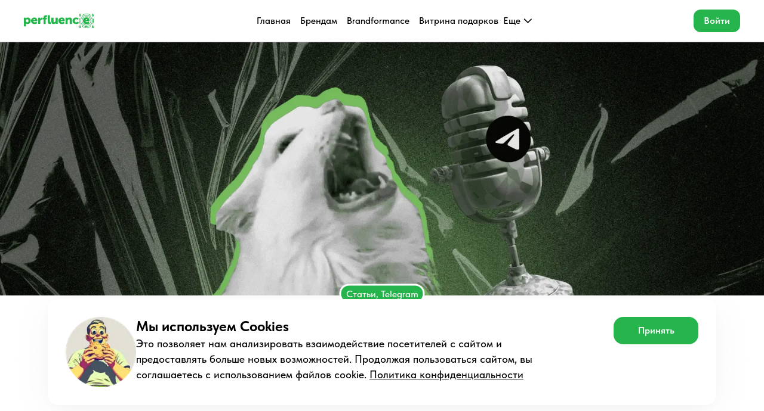

--- FILE ---
content_type: text/html; charset=utf-8
request_url: https://perfluence.net/blog/article/otpravlyayem-golosovyye-soobshcheniya-v-telegram
body_size: 41077
content:
<!DOCTYPE html><html lang="ru" class="__variable_752b83 __variable_d583a4"><head><meta charSet="utf-8"/><meta charSet="utf-8"/><meta name="viewport" content="width=device-width, initial-scale=1"/><meta name="viewport" content="minimum-scale=1, initial-scale=1, width=device-width"/><link rel="preload" href="/_next/static/media/d79f7361d76a8770-s.p.ttf" as="font" crossorigin="" type="font/ttf"/><link rel="preload" href="/_next/static/media/f89a23105f4d17c0-s.p.ttf" as="font" crossorigin="" type="font/ttf"/><link rel="preload" href="/_next/static/media/fd036ef79e8430a9-s.p.woff2" as="font" crossorigin="" type="font/woff2"/><link rel="stylesheet" href="/_next/static/css/d7626eeece4e664d.css" data-precedence="next"/><link rel="stylesheet" href="/_next/static/css/bf5195f046721339.css" data-precedence="next"/><link rel="stylesheet" href="/_next/static/css/c23039af4cc6b066.css" data-precedence="next"/><link rel="stylesheet" href="/_next/static/css/a952116d95a6c85b.css" data-precedence="next"/><link rel="stylesheet" href="/_next/static/css/75a83b4f5518136a.css" data-precedence="next"/><link rel="stylesheet" href="/_next/static/css/1a95ce6e39df2b6e.css" data-precedence="next"/><link rel="stylesheet" href="/_next/static/css/39b0553f7e389393.css" data-precedence="next"/><link rel="stylesheet" href="/_next/static/css/cb672c8325944b32.css" data-precedence="next"/><link rel="stylesheet" href="/_next/static/css/924a4f27e680fd7b.css" data-precedence="next"/><link rel="stylesheet" href="/_next/static/css/98833c4f43332f13.css" data-precedence="next"/><link rel="stylesheet" href="/_next/static/css/8d0047eccfb85b6d.css" data-precedence="next"/><link rel="preload" as="script" fetchPriority="low" href="/_next/static/chunks/webpack-88554d29b0b2ef49.js"/><script src="/_next/static/chunks/1dd3208c-70f73afff4d06b4b.js" async=""></script><script src="/_next/static/chunks/1528-f2b40fa20c99617c.js" async=""></script><script src="/_next/static/chunks/main-app-7dd56bb3b36d6f66.js" async=""></script><script src="/_next/static/chunks/app/not-found-09453d48c0b75b0d.js" async=""></script><script src="/_next/static/chunks/app/global-error-b2f0cac6dcb5b576.js" async=""></script><script src="/_next/static/chunks/app/%5Blocale%5D/blog/article/%5Balias%5D/layout-3cfd5a48b78442bb.js" async=""></script><script src="/_next/static/chunks/bf0aba0a-132294c85dd935b6.js" async=""></script><script src="/_next/static/chunks/7084-46c39521ef131219.js" async=""></script><script src="/_next/static/chunks/app/%5Blocale%5D/blog/layout-de1e2b78cfd81d62.js" async=""></script><script src="/_next/static/chunks/3399-6a60186b09d6a4fd.js" async=""></script><script src="/_next/static/chunks/5567-884c3f9c76dd078c.js" async=""></script><script src="/_next/static/chunks/4181-d0ff8ec62d6f54c0.js" async=""></script><script src="/_next/static/chunks/8762-1f57df4c49b0c63b.js" async=""></script><script src="/_next/static/chunks/8644-54ac53daba7ed9df.js" async=""></script><script src="/_next/static/chunks/2905-ac44399471a044cf.js" async=""></script><script src="/_next/static/chunks/9402-c3b90a25661f3638.js" async=""></script><script src="/_next/static/chunks/app/%5Blocale%5D/layout-c7384c92a96e6ddf.js" async=""></script><script src="/_next/static/chunks/6480-8c2c9e5070532c50.js" async=""></script><script src="/_next/static/chunks/1337-9ced6b2c61a4f16d.js" async=""></script><script src="/_next/static/chunks/4102-cfe38242c4ee151a.js" async=""></script><script src="/_next/static/chunks/app/%5Blocale%5D/blog/article/%5Balias%5D/page-557fb1f12c6be3bd.js" async=""></script><script src="/_next/static/chunks/app/%5Blocale%5D/error-d6b78041563701ab.js" async=""></script><link rel="preload" href="/scripts/mindboxscripts.js" as="script"/><link rel="preload" href="https://api.mindbox.ru/scripts/v1/tracker.js" as="script"/><link rel="preload" href="/scripts/vkscripts.js" as="script"/><title>Голосовые сообщения в Телеграм: как записать и отправить | Блог Perfluence</title><meta name="description" content="Выводим коммуникацию на новый уровень: учимся работать с аудио и видео-сообщениями в мессенджере Телеграм"/><link rel="canonical" href="http://perfluence.net/blog/article/otpravlyayem-golosovyye-soobshcheniya-v-telegram"/><link rel="alternate" hrefLang="x-default" href="http://perfluence.net/blog/article/otpravlyayem-golosovyye-soobshcheniya-v-telegram"/><link rel="alternate" hrefLang="ru-RU" href="http://perfluence.net/blog/article/otpravlyayem-golosovyye-soobshcheniya-v-telegram"/><link rel="alternate" hrefLang="ru-KZ" href="http://perfluence.net/kz/blog/article/otpravlyayem-golosovyye-soobshcheniya-v-telegram"/><meta property="og:title" content="Блог"/><meta property="og:description" content="Блог Perfluence | Инфлюенс-маркетинг и реклама"/><meta property="og:url" content="http://perfluence.net"/><meta property="og:image" content="http://perfluence.net/site_preview.jpg"/><meta name="twitter:card" content="summary_large_image"/><meta name="twitter:title" content="Блог"/><meta name="twitter:description" content="Блог Perfluence | Инфлюенс-маркетинг и реклама"/><meta name="twitter:image" content="http://perfluence.net/site_preview.jpg"/><meta name="next-size-adjust"/><link rel="shortcut icon" href="/favicon.ico"/><script data-mantine-script="true">try {
  var _colorScheme = window.localStorage.getItem("mantine-color-scheme-value");
  var colorScheme = _colorScheme === "light" || _colorScheme === "dark" || _colorScheme === "auto" ? _colorScheme : "light";
  var computedColorScheme = colorScheme !== "auto" ? colorScheme : window.matchMedia("(prefers-color-scheme: dark)").matches ? "dark" : "light";
  document.documentElement.setAttribute("data-mantine-color-scheme", computedColorScheme);
} catch (e) {}
</script><script src="/_next/static/chunks/polyfills-42372ed130431b0a.js" noModule=""></script></head><body class="page-body"><div style="display:none">gk5clleeh9ynd8ze</div><style data-mantine-styles="true">:root{--mantine-font-family: '__tildaFont_d583a4', '__tildaFont_Fallback_d583a4';--mantine-font-family-headings: '__tildaFont_d583a4', '__tildaFont_Fallback_d583a4';}</style><style data-mantine-styles="classes">@media (max-width: 35.99375em) {.mantine-visible-from-xs {display: none !important;}}@media (min-width: 36em) {.mantine-hidden-from-xs {display: none !important;}}@media (max-width: 47.99375em) {.mantine-visible-from-sm {display: none !important;}}@media (min-width: 48em) {.mantine-hidden-from-sm {display: none !important;}}@media (max-width: 61.99375em) {.mantine-visible-from-md {display: none !important;}}@media (min-width: 62em) {.mantine-hidden-from-md {display: none !important;}}@media (max-width: 74.99375em) {.mantine-visible-from-lg {display: none !important;}}@media (min-width: 75em) {.mantine-hidden-from-lg {display: none !important;}}@media (max-width: 87.99375em) {.mantine-visible-from-xl {display: none !important;}}@media (min-width: 88em) {.mantine-hidden-from-xl {display: none !important;}}</style><style>#nprogress{pointer-events:none}#nprogress .bar{background:#26B54C;position:fixed;z-index:1600;top: 0;left:0;width:100%;height:3px}#nprogress .peg{display:block;position:absolute;right:0;width:100px;height:100%;box-shadow:0px;opacity:1;-webkit-transform:rotate(3deg) translate(0px,-4px);-ms-transform:rotate(3deg) translate(0px,-4px);transform:rotate(3deg) translate(0px,-4px)}#nprogress .spinner{display:block;position:fixed;z-index:1600;top: 15px;right:15px}#nprogress .spinner-icon{width:18px;height:18px;box-sizing:border-box;border:2px solid transparent;border-top-color:#26B54C;border-left-color:#26B54C;border-radius:50%;-webkit-animation:nprogress-spinner 400ms linear infinite;animation:nprogress-spinner 400ms linear infinite}.nprogress-custom-parent{overflow:hidden;position:relative}.nprogress-custom-parent #nprogress .bar,.nprogress-custom-parent #nprogress .spinner{position:absolute}@-webkit-keyframes nprogress-spinner{0%{-webkit-transform:rotate(0deg)}100%{-webkit-transform:rotate(360deg)}}@keyframes nprogress-spinner{0%{transform:rotate(0deg)}100%{transform:rotate(360deg)}}</style><header class="Header_header__ctM0I"><div class="Header_headerContainer__gsYDZ"><div class="Header_burgerMenuContainer__WVAWL"><div class="Header_burgerMenuWrapper__wbwKT"><button style="--burger-size:calc(0.875rem * var(--mantine-scale))" class="mantine-focus-auto Header_burgerMenu__Jrq7J m-fea6bf1a mantine-Burger-root m-87cf2631 mantine-UnstyledButton-root" type="button" aria-label="Toggle navigation"><div class="m-d4fb9cad mantine-Burger-burger" data-reduce-motion="true"></div></button></div></div><a class="Logo_logoLink__6BFKk" href="/ru"><img alt="logo" loading="lazy" width="117" height="24" decoding="async" data-nimg="1" class="logo" style="color:transparent" src="/_next/static/media/logo.45da9f02.svg"/></a><ul class="MenuTopList_menuList__Ay002"><a class="MenuTopList_menuListItem__70gnf menuLink" href="/ru">Главная</a><a class="MenuTopList_menuListItem__70gnf menuLink" href="/ru/for-brands">Брендам</a><a class="MenuTopList_menuListItem__70gnf menuLink" href="/ru/brandformance">Brandformance</a><a class="MenuTopList_menuListItem__70gnf menuLink" href="/ru/vitrina-podarkov">Витрина подарков</a><button class="mantine-focus-auto mantine-active MenuButton_root__PETJk MenuTopList_menuListItem__70gnf m-77c9d27d mantine-Button-root m-87cf2631 mantine-UnstyledButton-root" type="button" aria-haspopup="menu" aria-expanded="false" aria-controls="mantine-R9ndajsq-dropdown" id="mantine-R9ndajsq-target"><span class="m-80f1301b mantine-Button-inner"><span class="menuLink MenuButton_label__0I7oZ m-811560b9 mantine-Button-label">Еще<img alt="menu" loading="lazy" width="24" height="24" decoding="async" data-nimg="1" style="color:transparent" src="/_next/static/media/menu-arrow-select.e7a8cc68.svg"/></span></span></button></ul><div aria-haspopup="menu" aria-expanded="false" aria-controls="mantine-R27dajsq-dropdown" id="mantine-R27dajsq-target" class=""><button class="mantine-focus-auto mantine-active LoginButton_root__zINu7 font-label-medium-bold m-77c9d27d mantine-Button-root m-87cf2631 mantine-UnstyledButton-root" type="button"><span class="m-80f1301b mantine-Button-inner"><span class="m-811560b9 mantine-Button-label">Войти</span></span></button><img alt="login" loading="lazy" width="24" height="24" decoding="async" data-nimg="1" class="LoginButton_menuIconButton__19X_5" style="color:transparent" src="/_next/static/media/login-button.74f86c8f.svg"/></div></div></header><main class="page-content"><div class="old-article"><section class="HeaderSection_section__oOYLF section"><div class="HeaderSection_container__bjKMb container"><div class="HeaderSection_wrapper__6m5wf wrapper"><div class="HeaderSection_articleHeader__3JFig"><div class="Badge_badge__lAig2 font-label-medium">Статьи, Telegram</div><div class="HeaderSection_imgWrapper__qAfem"><img alt="Article Image" loading="lazy" decoding="async" data-nimg="fill" class="HeaderSection_articleImgHeader__AGVm5" style="position:absolute;height:100%;width:100%;left:0;top:0;right:0;bottom:0;color:transparent" sizes="100vw" srcSet="/_next/image?url=https%3A%2F%2Fs3sc.perfluence.net%2Fblog%2F16632381764998.webp&amp;w=320&amp;q=75 320w, /_next/image?url=https%3A%2F%2Fs3sc.perfluence.net%2Fblog%2F16632381764998.webp&amp;w=478&amp;q=75 478w, /_next/image?url=https%3A%2F%2Fs3sc.perfluence.net%2Fblog%2F16632381764998.webp&amp;w=640&amp;q=75 640w, /_next/image?url=https%3A%2F%2Fs3sc.perfluence.net%2Fblog%2F16632381764998.webp&amp;w=750&amp;q=75 750w, /_next/image?url=https%3A%2F%2Fs3sc.perfluence.net%2Fblog%2F16632381764998.webp&amp;w=828&amp;q=75 828w, /_next/image?url=https%3A%2F%2Fs3sc.perfluence.net%2Fblog%2F16632381764998.webp&amp;w=1080&amp;q=75 1080w, /_next/image?url=https%3A%2F%2Fs3sc.perfluence.net%2Fblog%2F16632381764998.webp&amp;w=1200&amp;q=75 1200w, /_next/image?url=https%3A%2F%2Fs3sc.perfluence.net%2Fblog%2F16632381764998.webp&amp;w=1920&amp;q=75 1920w, /_next/image?url=https%3A%2F%2Fs3sc.perfluence.net%2Fblog%2F16632381764998.webp&amp;w=2048&amp;q=75 2048w, /_next/image?url=https%3A%2F%2Fs3sc.perfluence.net%2Fblog%2F16632381764998.webp&amp;w=3840&amp;q=75 3840w" src="/_next/image?url=https%3A%2F%2Fs3sc.perfluence.net%2Fblog%2F16632381764998.webp&amp;w=3840&amp;q=75"/></div></div><div class="container HeaderSection_articleTitle__JVnfQ"><h1 class="HeaderSection_titleText__Ghajh">Отправляем голосовые сообщения в Telegram</h1><div class="ArticleInfo_articleInfoWrapper__HfVDY"><div class="font-label-small ArticleInfo_infoBox__p6Ovd"><img alt="calendar Icon" loading="lazy" width="24" height="24" decoding="async" data-nimg="1" style="color:transparent" src="/_next/static/media/calendarIcon.7722e306.svg"/>02.02.2022</div><div class="font-label-small ArticleInfo_infoBox__p6Ovd"><img alt="eyesIcon Icon" loading="lazy" width="24" height="24" decoding="async" data-nimg="1" style="color:transparent" src="/_next/static/media/eyesIcon2.3a30224a.svg"/>110753</div><div class="font-label-small ArticleInfo_infoBox__p6Ovd"><img alt="comments Icon" loading="lazy" width="24" height="24" decoding="async" data-nimg="1" style="color:transparent" src="/_next/static/media/commentsIcon.b01c82bd.svg"/>3</div></div></div></div></div></section><section class="sectionArticle section"><div class="containerArticle container"><div class="wrapperArticle"><div class="ArticleSummary_root__L8xC7 m-9bdbb667 mantine-Accordion-root" data-variant="separated" id="mantine-Rkpujtt7pdajsq" data-accordion="true"><div class="m-9f59b069 ArticleSummary_item__njqFA m-9bd7b098 mantine-Accordion-item"><button class="mantine-focus-auto m-4ba585b8 mantine-Accordion-control m-87cf2631 mantine-UnstyledButton-root" data-accordion-control="true" data-chevron-position="right" type="button" aria-expanded="false" aria-controls="mantine-Rkpujtt7pdajsq-panel-Text" id="mantine-Rkpujtt7pdajsq-control-Text"><span class="ArticleSummary_chevron__iZ88r m-3f35ae96 mantine-Accordion-chevron" data-position="right"><div class="ArticleSummary_cross__Gwflg"></div></span><span class="font-par-medium-bold ArticleSummary_label__tYbIm m-df3ffa0f mantine-Accordion-label">Содержание статьи</span></button><div style="box-sizing:border-box;display:none;height:0;overflow:hidden" class="m-df78851f mantine-Accordion-panel" aria-hidden="true" role="region" id="mantine-Rkpujtt7pdajsq-panel-Text" aria-labelledby="mantine-Rkpujtt7pdajsq-control-Text"><div style="opacity:0;transition:opacity 200ms ease"><div class="m-4ba554d4 mantine-Accordion-content"><div class="ArticleSummary_contentsContainer__L6Uj_"><a href="#h-article-6323002d9ff31" class="ArticleSummary_contentLink__o_WiQ">Проведем подготовительные работы</a><a href="#h-article-6323002d9ff49" class="ArticleSummary_contentLink__o_WiQ">Записываем сообщение в приложении Telegram</a><a href="#h-article-6323002d9ff51" class="ArticleSummary_contentLink__o_WiQ">Запись аудиосообщения</a><a href="#h-article-6323002d9ff57" class="ArticleSummary_contentLink__o_WiQ">Запись видеосообщения</a><a href="#h-article-6323002d9ff5e" class="ArticleSummary_contentLink__o_WiQ">В заключение</a></div></div></div></div></div></div><div class="articleContent">
<p style="text-align: justify;">Нет времени набирать сообщение вручную? Выход есть – записывай голосовые сообщения! А благодаря усовершенствованному функционалу Telegram они могут стать даже вполне неплохой альтернативой видеозвонкам. Сейчас объясним почему и, конечно же, научим Вас записывать сообщения голосом, даже, если вы еще не чувствуете себя профессионалом в использовании этого мессенджера. Вперед!<br></p>
<h2 id="h-article-6323002d9ff31">Проведем подготовительные работы</h2>
<p style="text-align: justify;">Невероятно, но факт: для записи “войс-месседжа” в телеграме, Вам потребуется учетная запись в этом приложении. Для этого скачайте приложение и пройдите регистрацию. Обязательно убедитесь в том, что Вы предоставили доступ к микрофону и камере.</p>
<p style="text-align: justify;">Выполнив эти несложные пункты, переходим к поиску необходимого контакта, нужного собеседника. Для этого запускаем приложение, в правом верхнем углу находим контактную книжку и затем выбираем нужный контакт. </p>
<p style="text-align: justify;">Выбрав собеседника и перейдя в диалоговое окно, Вы, наконец, можете приступить к записи “войс-месседжа”. Сейчас объясним, как именно.</p>
<h2 id="h-article-6323002d9ff49">Записываем сообщение в приложении Telegram</h2>
<p style="text-align: justify;"><img src="https://static.perfluence.net/redactor/164969/c5e9f8aeaf-2-zapisyvaem-soobsenie-v-prilozenii-telegram.webp"></p>
<p style="text-align: justify;">В телеграме голосовое сообщение можно записать двумя разными способами. Начнем с традиционного.</p>
<h2 id="h-article-6323002d9ff51">Запись аудиосообщения</h2>
<p style="text-align: justify;">Для того, чтобы записать традиционное голосовое, выберите необходимый диалог, как описано в предыдущем пункте. </p>
<p style="text-align: justify;">Затем в правом нижнем углу обратите внимание на значок микрофона. Удерживая этот значок, Вы начнете моментальную запись. Теперь Вы можете наговорить любое сообщение. </p>
<p style="text-align: justify;">Не понравилась запись? Сбились с мысли? Для отмены отправки, сделайте короткий свайп влево. </p>
<p style="text-align: justify;">Если же Вас устраивает записанное послание, то для его отправки по окончании записи просто отпустите значок микрофона. </p>
<p style="text-align: justify;">Вот и все! Выполнив эти шаги, собеседник сможет послушать Ваше голосовое сообщение и отправить Вам свой ответ.</p>
<h2 id="h-article-6323002d9ff57">Запись видеосообщения</h2>
<p style="text-align: justify;"><img src="https://static.perfluence.net/redactor/164969/bfcae78b78-3-zapis-videosoobsenia.webp"></p>
<p style="text-align: justify;">Подобную функцию не часто встретишь за пределами телеграма. Ведь это почти видеозвонок! Фишка в том, что при записи подобного типа сообщений (при включенной фронтальной камере) Ваша мимика и эмоции будут хорошо видны собеседнику. При включенной камере традиционного типа, Вы сможете записать все, что видите перед глазами в реальном времени и сиюминутно поделиться записью со своим приятелем.</p>
<p style="text-align: justify;">Так каким же образом делиться с близкими подобными посланиями?</p>
<p style="text-align: justify;">Начинаем также, как и с записью обычного аудио: сначала открываем нужный диалог и все также обращаем внимание на правый нижний угол. Однако теперь вместо того, чтобы удерживать кнопку микрофона, просто нажмите на нее. Если Вы верно выполните этот пункт, значок микрофона поменяется на значок камеры. </p>
<p style="text-align: justify;">Теперь, удерживая эту кнопку, Вы начнете записывать уже не просто аудио, а видеосообщение. Вы также сможете поменять направление камеры даже в течение записи своего видео-послания: когда начнется запись, в левом нижнем углу нажмите на значок фотоаппарата, и тогда фронтальная камера моментально переключится на камеру традиционного типа. </p>
<p style="text-align: justify;">Готово! Теперь Вы вооружены и этим, довольно необычным, способом голосового: можете демонстрировать своим близким все, что с Вами происходит в режиме реального времени, и не тратить лишние секунды и минуты на то, чтобы открывать приложение камеры, выбирать видео из фотогалереи и так далее. </p>
<h2 id="h-article-6323002d9ff5e">В заключение</h2>
<p style="text-align: justify;">Отправить голосовое сообщение в телеграм – прекрасный способ поддержать беседу с приятелями. Даже находясь в разных часовых поясах, Вы преспокойно сможете видеть лица друг друга даже без видеозвонков и личных встреч. </p>
<p style="text-align: justify;">Записывать подобные голосовые сообщения очень просто. Стоит лишь следовать инструкциям, описанным выше. </p>
<p style="text-align: justify;">Так что, если Вы являетесь тем самым человеком, который все еще сомневается, нужен ли ему Telegram, если уже имеется WhatsApp и Viber, поверьте функция с видео-голосовыми далеко не единственная уникальная фишка приложения.</p>
<p style="text-align: justify;">Делитесь своими моментальными реакциями с близкими и наслаждайтесь жизнью!</p>
<p style="text-align: justify;">Успехов :)</p>
</div><div class="ArticleAuthorBlock_authorBlockWrapper___bcsY"><div class="ArticleAuthorBlock_authorInfo__9kqUg"><img alt="authorPhoto" loading="lazy" width="72" height="72" decoding="async" data-nimg="1" class="ArticleAuthorBlock_authorPhoto__Vgea6" style="color:transparent" srcSet="/_next/image?url=https%3A%2F%2Fs3sc.perfluence.net%2Fuser_avatar%2F16020018507315.jpg&amp;w=96&amp;q=75 1x, /_next/image?url=https%3A%2F%2Fs3sc.perfluence.net%2Fuser_avatar%2F16020018507315.jpg&amp;w=256&amp;q=75 2x" src="/_next/image?url=https%3A%2F%2Fs3sc.perfluence.net%2Fuser_avatar%2F16020018507315.jpg&amp;w=256&amp;q=75"/><div class="ArticleAuthorBlock_aboutAuthor__vr_kV"><a class="ArticleAuthorBlock_authorFullName__c5mcs" href="/ru/blog/author/26381">Юлия Григорьева</a></div></div></div></div></div></section><section class="SimilarArticleSection_section__l_hQF"><div class="container SimilarArticleSection_container__EtkZJ"><div class="wrapper SimilarArticleSection_wrapper__svOyR"><div class="SimilarArticleSection_title__WfihG">Похожие статьи</div><div class="SimilarArticleSection_similarArticlesWrapper__qA7DP"><div class="SimilarArticleSection_postWrapper__TUhBr"><div class="ViewsCounter_viewsCounter__W8MCa"><img alt="eye" loading="lazy" width="21" height="13" decoding="async" data-nimg="1" style="color:transparent" src="/_next/static/media/eyesIcon.cefa9a48.svg"/><div class="font-label-medium">2389</div></div><a class="Post_link__thAZf" href="/ru/blog/article/kak-vibrat-blogera"><img alt="Как предпринимателю выбрать блогера для рекламы" loading="lazy" width="390" height="199" decoding="async" data-nimg="1" class="Post_postImg__0G65J" style="color:transparent" srcSet="/_next/image?url=https%3A%2F%2Fs3sc.perfluence.net%2Fblog%2Fb%2F0%2F9%2Fb09d5535-a316-40f7-bbaf-9d9583aed4a7.webp&amp;w=478&amp;q=75 1x, /_next/image?url=https%3A%2F%2Fs3sc.perfluence.net%2Fblog%2Fb%2F0%2F9%2Fb09d5535-a316-40f7-bbaf-9d9583aed4a7.webp&amp;w=828&amp;q=75 2x" src="/_next/image?url=https%3A%2F%2Fs3sc.perfluence.net%2Fblog%2Fb%2F0%2F9%2Fb09d5535-a316-40f7-bbaf-9d9583aed4a7.webp&amp;w=828&amp;q=75"/></a><div class="ViewsCounter_viewsCounter__W8MCa"><img alt="eye" loading="lazy" width="21" height="13" decoding="async" data-nimg="1" style="color:transparent" src="/_next/static/media/eyesIcon.cefa9a48.svg"/><div class="font-label-medium">2389</div></div><div class="Post_info__WVCjN"><div class="Post_category__CxuDs font-label-small-bold">Статьи</div><a class="font-label-large-bold" href="/ru/blog/article/kak-vibrat-blogera">Как предпринимателю выбрать блогера для рекламы</a><a class="Post_authorName__Wr0Pw font-label-small-bold" href="/ru/blog/author/946678">Михаил Загваздин</a></div></div><div class="SimilarArticleSection_postWrapper__TUhBr"><div class="ViewsCounter_viewsCounter__W8MCa"><img alt="eye" loading="lazy" width="21" height="13" decoding="async" data-nimg="1" style="color:transparent" src="/_next/static/media/eyesIcon.cefa9a48.svg"/><div class="font-label-medium">5313</div></div><a class="Post_link__thAZf" href="/ru/blog/article/kak-sdelat-lid-magnit"><img alt="Лид-магнит: как использовать для привлечения клиентов и роста бизнеса?" loading="lazy" width="390" height="199" decoding="async" data-nimg="1" class="Post_postImg__0G65J" style="color:transparent" srcSet="/_next/image?url=https%3A%2F%2Fs3sc.perfluence.net%2Fblog%2F9%2Fc%2F6%2F9c643882-3669-4d29-aeb7-58d41e2e1959.webp&amp;w=478&amp;q=75 1x, /_next/image?url=https%3A%2F%2Fs3sc.perfluence.net%2Fblog%2F9%2Fc%2F6%2F9c643882-3669-4d29-aeb7-58d41e2e1959.webp&amp;w=828&amp;q=75 2x" src="/_next/image?url=https%3A%2F%2Fs3sc.perfluence.net%2Fblog%2F9%2Fc%2F6%2F9c643882-3669-4d29-aeb7-58d41e2e1959.webp&amp;w=828&amp;q=75"/></a><div class="ViewsCounter_viewsCounter__W8MCa"><img alt="eye" loading="lazy" width="21" height="13" decoding="async" data-nimg="1" style="color:transparent" src="/_next/static/media/eyesIcon.cefa9a48.svg"/><div class="font-label-medium">5313</div></div><div class="Post_info__WVCjN"><div class="Post_category__CxuDs font-label-small-bold">Статьи</div><a class="font-label-large-bold" href="/ru/blog/article/kak-sdelat-lid-magnit">Лид-магнит: как использовать для привлечения клиентов и роста бизнеса?</a><a class="Post_authorName__Wr0Pw font-label-small-bold" href="/ru/blog/author/46518">Надежда Курченок</a></div></div><div class="SimilarArticleSection_postWrapper__TUhBr"><div class="ViewsCounter_viewsCounter__W8MCa"><img alt="eye" loading="lazy" width="21" height="13" decoding="async" data-nimg="1" style="color:transparent" src="/_next/static/media/eyesIcon.cefa9a48.svg"/><div class="font-label-medium">5963</div></div><a class="Post_link__thAZf" href="/ru/blog/article/kak-sdelat-raspakovku-lichnosti"><img alt="Распаковка личности: что это и с чем ее едят" loading="lazy" width="390" height="199" decoding="async" data-nimg="1" class="Post_postImg__0G65J" style="color:transparent" srcSet="/_next/image?url=https%3A%2F%2Fs3sc.perfluence.net%2Fblog%2F6%2F3%2F6%2F63630dac-5e3c-42eb-89d3-8584d7bf73cb.webp&amp;w=478&amp;q=75 1x, /_next/image?url=https%3A%2F%2Fs3sc.perfluence.net%2Fblog%2F6%2F3%2F6%2F63630dac-5e3c-42eb-89d3-8584d7bf73cb.webp&amp;w=828&amp;q=75 2x" src="/_next/image?url=https%3A%2F%2Fs3sc.perfluence.net%2Fblog%2F6%2F3%2F6%2F63630dac-5e3c-42eb-89d3-8584d7bf73cb.webp&amp;w=828&amp;q=75"/></a><div class="ViewsCounter_viewsCounter__W8MCa"><img alt="eye" loading="lazy" width="21" height="13" decoding="async" data-nimg="1" style="color:transparent" src="/_next/static/media/eyesIcon.cefa9a48.svg"/><div class="font-label-medium">5963</div></div><div class="Post_info__WVCjN"><div class="Post_category__CxuDs font-label-small-bold">Статьи</div><a class="font-label-large-bold" href="/ru/blog/article/kak-sdelat-raspakovku-lichnosti">Распаковка личности: что это и с чем ее едят</a><a class="Post_authorName__Wr0Pw font-label-small-bold" href="/ru/blog/author/183975">Анна Шведун</a></div></div></div></div></div></section><div class="page_breadCrumsContainer__ol_vP container"><div class="page_breadCrumswrapperStyles__B3q2t wrapper"><div style="margin-top:var(--mantine-spacing-xs)" class="BreadCrums_root__ygo8k m-8b3717df mantine-Breadcrumbs-root"><a class="m-f678d540 mantine-Breadcrumbs-breadcrumb BreadCrums_breadCrumsLink___pBSh font-label-medium" href="/ru"><img alt="Home Icon" loading="lazy" width="24" height="24" decoding="async" data-nimg="1" style="color:transparent" src="/_next/static/media/HomeIcon.c95d1fb9.svg"/>Главная</a><div class="BreadCrums_separator__QQjq5 m-3b8f2208 mantine-Breadcrumbs-separator"><img alt="Separator" loading="lazy" width="24" height="24" decoding="async" data-nimg="1" style="color:transparent" src="/_next/static/media/breadCrumSeparator.a4711bea.svg"/></div><a class="m-f678d540 mantine-Breadcrumbs-breadcrumb font-label-medium" href="/ru/blog">Блог</a><div class="BreadCrums_separator__QQjq5 m-3b8f2208 mantine-Breadcrumbs-separator"><img alt="Separator" loading="lazy" width="24" height="24" decoding="async" data-nimg="1" style="color:transparent" src="/_next/static/media/breadCrumSeparator.a4711bea.svg"/></div><span class="m-f678d540 mantine-Breadcrumbs-breadcrumb font-label-medium BreadCrums_currentPath__ZQn2l">Статьи автора Юлия Григорьева</span></div></div></div><section class="Subscribe_section__hIMqC section"><div class="Subscribe_container__tdGxL container"><div class="Subscribe_wrapper__NRuFf wrapper Subscribe_successReslut__d0FXK"><div class="Subscribe_subscribeInfo__wWhpF"><div class="Subscribe_subscribeText__GeSwK"><div class="Subscribe_title__DMzz5">Подпишись на рассылку статей</div><div class="Subscribe_text__FUAZO font-par-large">Получите эксклюзивный доступ к бесплатным новостям. Мы не рассылаем спам и не продаем вашу электронную почту</div></div><form class="Subscribe_sendEmailForm__FX6Qw"><div class="Subscribe_emailBlock__euRXK"><div class="Subscribe_inputRoot__D3Pm4 m-46b77525 mantine-InputWrapper-root mantine-TextInput-root"><div class="Subscribe_wrapper__NRuFf m-6c018570 mantine-Input-wrapper mantine-TextInput-wrapper" data-variant="default"><input class="Subscribe_input__018go m-8fb7ebe7 mantine-Input-input mantine-TextInput-input" data-variant="default" placeholder="Email" data-path="email" aria-invalid="false" id="mantine-Rmmr9ujtt7pdajsq" value=""/></div></div><button class="mantine-focus-auto mantine-active CustomButton_button__M0_Iw Subscribe_btnRoot__ubNN_ Subscribe_btnRootDesktop__9jMGI m-77c9d27d mantine-Button-root m-87cf2631 mantine-UnstyledButton-root" type="submit"><span class="m-80f1301b mantine-Button-inner"><span class="CustomButton_label__X_7IR m-811560b9 mantine-Button-label"><p class="font-label-medium-bold">Подписаться</p><p class="caption"></p></span></span></button></div><div><div style="--checkbox-color:#26B54C" class="m-bf2d988c mantine-Checkbox-root m-5f75b09e mantine-Checkbox-root" data-label-position="right"><div class="m-5f6e695e mantine-Checkbox-body"><div class="m-26062bec mantine-Checkbox-inner" data-label-position="right"><input class="mantine-focus-auto FormCheckBox_input__UheuD m-26063560 mantine-Checkbox-input" id="privacy" data-path="privacy" type="checkbox"/><svg viewBox="0 0 10 7" fill="none" xmlns="http://www.w3.org/2000/svg" class="m-bf295423 mantine-Checkbox-icon"><path d="M4 4.586L1.707 2.293A1 1 0 1 0 .293 3.707l3 3a.997.997 0 0 0 1.414 0l5-5A1 1 0 1 0 8.293.293L4 4.586z" fill="currentColor" fill-rule="evenodd" clip-rule="evenodd"></path></svg></div><div class="m-d3ea56bb mantine-Checkbox-labelWrapper"><label class="font-label-medium FormCheckBox_label__TKK4Z m-8ee546b8 mantine-Checkbox-label" for="privacy"><p>Даю<!-- --> <a target="_blank" href="/pdf/Согласие_на_обработку_ПДн_на_сайте_Perfluence.pdf">согласие</a> <!-- -->на обработку персональных данных</p></label></div></div></div></div><button class="mantine-focus-auto mantine-active CustomButton_button__M0_Iw Subscribe_btnRoot__ubNN_ Subscribe_btnRootTablet__bRRms m-77c9d27d mantine-Button-root m-87cf2631 mantine-UnstyledButton-root" type="submit"><span class="m-80f1301b mantine-Button-inner"><span class="CustomButton_label__X_7IR m-811560b9 mantine-Button-label"><p class="font-label-medium-bold">Подписаться</p><p class="caption"></p></span></span></button></form></div></div></div></section></div></main><footer class="Footer_footer__TUWgh"><div class="container Footer_wrapper__ldKNY"><h2 class="sectionTitleFooter Footer_title__2poeg">Контакты</h2><div class="Footer_numberInfo__bvW6Q"><a class="font-head-small Footer_phoneNumber__L_7st" href="tel:88003336288">8-800-333-62-88</a><p class="font-label-medium">Общий номер для связи, с 9:00 до 20:00, без выходных</p></div><div class="Footer_contactInfo__xcwwR"><div class="Footer_contactInfoItem__K8_LH"><div style="align-items:center;flex-direction:row" class="Footer_iconContainer__HXqTd m-8bffd616 mantine-Flex-root __m__-R1erdajsq"><img alt="bullet" loading="lazy" width="15" height="17" decoding="async" data-nimg="1" style="color:transparent" srcSet="/_next/image?url=%2F_next%2Fstatic%2Fmedia%2Fbullet-icon.5d29246f.png&amp;w=16&amp;q=75 1x, /_next/image?url=%2F_next%2Fstatic%2Fmedia%2Fbullet-icon.5d29246f.png&amp;w=32&amp;q=75 2x" src="/_next/image?url=%2F_next%2Fstatic%2Fmedia%2Fbullet-icon.5d29246f.png&amp;w=32&amp;q=75"/><p class="font-head-small">Офис</p></div><div style="gap:0;flex-direction:column" class="m-8bffd616 mantine-Flex-root __m__-R2erdajsq"><p class="font-label-medium"><span class="font-label-medium-bold">Россия</span>, Москва, Орджоникидзе 11, стр 10</p><a href="mailto:pf@perfluence.io" class="Footer_footerText__0VJyF font-label-medium green-span">pf@perfluence.io</a></div></div><div class="Footer_contactInfoItem__K8_LH"><div style="align-items:center;flex-direction:row" class="Footer_iconContainer__HXqTd m-8bffd616 mantine-Flex-root __m__-R1mrdajsq"><img alt="Реквизиты" loading="lazy" width="23" height="15" decoding="async" data-nimg="1" class="Footer_requisitesIconsItem__P0mlV" style="color:transparent" src="/_next/static/media/requisites.9f2b2d87.svg"/><p class="font-head-small">Реквизиты</p></div><span class="font-label-medium gray-span Footer_requisites__Rl39j"><span>ООО «Перфлюенс»</span><br/><span>ОГРН</span>: 1177746601757<br/><span>ИНН</span>: 7725380313</span></div><div class="Footer_contactInfoItem__K8_LH Footer_media__RvbXP"><div style="justify-content:space-between;flex-direction:row" class="Footer_socialIconsContainer__NjE4O m-8bffd616 mantine-Flex-root __m__-R1urdajsq"><div style="align-items:center;flex-direction:row" class="Footer_iconContainer__HXqTd m-8bffd616 mantine-Flex-root __m__-Rdlurdajsq"><img alt="Социальные сети" loading="lazy" width="22" height="18" decoding="async" data-nimg="1" style="color:transparent" src="/_next/static/media/social.6cfb9a4e.svg"/><p class="font-head-small">Мы в соцсетях</p></div><div class="Footer_mediaIcons__fc693"><a href="https://t.me/+TVRPba38m2NfQ2yQ" target="_blank"><img alt="Telegram" loading="lazy" width="24" height="24" decoding="async" data-nimg="1" class="Footer_mediaIconsItem__Ig8Xa" style="color:transparent" src="/_next/static/media/telegram.6a72b59a.svg"/></a><a href="https://vk.com/perfluence_net" target="_blank"><img alt="Vk" loading="lazy" width="24" height="24" decoding="async" data-nimg="1" class="Footer_mediaIconsItem__Ig8Xa" style="color:transparent" src="/_next/static/media/vk.a83b1821.svg"/></a></div></div><span class="font-label-medium gray-span Footer_news__Kv7Q4">Подписывайтесь, чтобы быть в курсе последних новостей и общаться с нами</span></div></div></div><div class="Footer_bottom__hTiid"><div class="container"><div class="Footer_language__VeX2G"><a class="Logo_logoLink__6BFKk" href="/ru"><img alt="logo" loading="lazy" width="117" height="24" decoding="async" data-nimg="1" class="logo" style="color:transparent" src="/_next/static/media/logo.45da9f02.svg"/></a><div><button class="mantine-focus-auto mantine-active LanguageSelector_button__dAlMx m-77c9d27d mantine-Button-root m-87cf2631 mantine-UnstyledButton-root" data-with-left-section="true" data-with-right-section="true" type="button" aria-haspopup="menu" aria-expanded="false" aria-controls="mantine-Rjbdajsq-dropdown" id="mantine-Rjbdajsq-target"><span class="m-80f1301b mantine-Button-inner"><span class="m-a74036a mantine-Button-section" data-position="left"><img alt="logo" loading="lazy" width="18" height="18" decoding="async" data-nimg="1" style="color:transparent" srcSet="/_next/image?url=%2F_next%2Fstatic%2Fmedia%2Flanguage.0c897953.png&amp;w=32&amp;q=75 1x, /_next/image?url=%2F_next%2Fstatic%2Fmedia%2Flanguage.0c897953.png&amp;w=48&amp;q=75 2x" src="/_next/image?url=%2F_next%2Fstatic%2Fmedia%2Flanguage.0c897953.png&amp;w=48&amp;q=75"/></span><span class="m-811560b9 mantine-Button-label">Русский (RU)</span><span class="m-a74036a mantine-Button-section" data-position="right"><img alt="arrow select" loading="lazy" width="18" height="18" decoding="async" data-nimg="1" style="color:transparent" src="/_next/static/media/arrow-down.01da6a84.svg"/></span></span></button></div></div><div class="Footer_socialLink__oJy8r"><a class="Footer_socialLinkItem__OCFrG font-label-medium" href="/ru/vk">VK</a><a class="Footer_socialLinkItem__OCFrG font-label-medium" href="/ru/zen">Zen</a><a class="Footer_socialLinkItem__OCFrG font-label-medium" href="/ru/youtube">Youtube</a><a class="Footer_socialLinkItem__OCFrG font-label-medium" href="/ru/telegram">Telegram</a><a class="Footer_socialLinkItem__OCFrG font-label-medium" href="/ru/tiktok">Tiktok</a><a class="Footer_socialLinkItem__OCFrG font-label-medium" href="/ru/contacts">Контакты</a><a class="Footer_socialLinkItem__OCFrG font-label-medium" href="/ru/legal">Правовые документы</a><a class="Footer_socialLinkItem__OCFrG font-label-medium" href="/legal/conditions_of_use">Условия использования</a><a class="Footer_socialLinkItem__OCFrG font-label-medium" href="/legal/terms_of_use">Пользовательское соглашение</a></div><div class="Footer_rules__xcsxh"><p class="font-label-small">© 2026 Perfluence LLC Все права защищены. </p><a class="font-label-small green-span" target="_blank" href="/legal/privacy">Политика конфиденциальности</a></div></div></div></footer><div></div><!--$--><!--/$--><script src="/_next/static/chunks/webpack-88554d29b0b2ef49.js" async=""></script><script>(self.__next_f=self.__next_f||[]).push([0]);self.__next_f.push([2,null])</script><script>self.__next_f.push([1,"1:HL[\"/_next/static/css/d7626eeece4e664d.css\",\"style\"]\n2:HL[\"/_next/static/css/bf5195f046721339.css\",\"style\"]\n3:HL[\"/_next/static/media/44ff94cc03dde0c6-s.p.woff\",\"font\",{\"crossOrigin\":\"\",\"type\":\"font/woff\"}]\n4:HL[\"/_next/static/media/696269765cbba17b-s.p.woff\",\"font\",{\"crossOrigin\":\"\",\"type\":\"font/woff\"}]\n5:HL[\"/_next/static/media/7d28746f296cd665-s.p.woff2\",\"font\",{\"crossOrigin\":\"\",\"type\":\"font/woff2\"}]\n6:HL[\"/_next/static/media/95a6afe99c1cc062-s.p.woff\",\"font\",{\"crossOrigin\":\"\",\"type\":\"font/woff\"}]\n7:HL[\"/_next/static/media/9cfe19ab60241989-s.p.woff2\",\"font\",{\"crossOrigin\":\"\",\"type\":\"font/woff2\"}]\n8:HL[\"/_next/static/media/d79f7361d76a8770-s.p.ttf\",\"font\",{\"crossOrigin\":\"\",\"type\":\"font/ttf\"}]\n9:HL[\"/_next/static/media/f89a23105f4d17c0-s.p.ttf\",\"font\",{\"crossOrigin\":\"\",\"type\":\"font/ttf\"}]\na:HL[\"/_next/static/media/fd036ef79e8430a9-s.p.woff2\",\"font\",{\"crossOrigin\":\"\",\"type\":\"font/woff2\"}]\nb:HL[\"/_next/static/css/c23039af4cc6b066.css\",\"style\"]\nc:HL[\"/_next/static/css/a952116d95a6c85b.css\",\"style\"]\nd:HL[\"/_next/static/css/75a83b4f5518136a.css\",\"style\"]\ne:HL[\"/_next/static/css/1a95ce6e39df2b6e.css\",\"style\"]\nf:HL[\"/_next/static/css/39b0553f7e389393.css\",\"style\"]\n10:HL[\"/_next/static/css/cb672c8325944b32.css\",\"style\"]\n11:HL[\"/_next/static/css/924a4f27e680fd7b.css\",\"style\"]\n12:HL[\"/_next/static/css/98833c4f43332f13.css\",\"style\"]\n13:HL[\"/_next/static/css/8d0047eccfb85b6d.css\",\"style\"]\n"])</script><script>self.__next_f.push([1,"14:I[11815,[],\"\"]\n18:I[55092,[],\"\"]\n1a:I[82023,[],\"\"]\n1d:I[85749,[\"9160\",\"static/chunks/app/not-found-09453d48c0b75b0d.js\"],\"default\"]\n1f:I[74566,[\"6470\",\"static/chunks/app/global-error-b2f0cac6dcb5b576.js\"],\"default\"]\n19:[\"locale\",\"ru\",\"d\"]\n20:[]\n"])</script><script>self.__next_f.push([1,"0:[\"$\",\"$L14\",null,{\"buildId\":\"BHZzDVYI_kXKYfbm5Q8tE\",\"assetPrefix\":\"\",\"urlParts\":[\"\",\"blog\",\"article\",\"otpravlyayem-golosovyye-soobshcheniya-v-telegram\"],\"initialTree\":[\"\",{\"children\":[[\"locale\",\"ru\",\"d\"],{\"children\":[\"blog\",{\"children\":[\"article\",{\"children\":[[\"alias\",\"otpravlyayem-golosovyye-soobshcheniya-v-telegram\",\"d\"],{\"children\":[\"__PAGE__\",{}]}]}]}]}]},\"$undefined\",\"$undefined\",true],\"initialSeedData\":[\"\",{\"children\":[[\"locale\",\"ru\",\"d\"],{\"children\":[\"blog\",{\"children\":[\"article\",{\"children\":[[\"alias\",\"otpravlyayem-golosovyye-soobshcheniya-v-telegram\",\"d\"],{\"children\":[\"__PAGE__\",{},[[\"$L15\",\"$L16\",[[\"$\",\"link\",\"0\",{\"rel\":\"stylesheet\",\"href\":\"/_next/static/css/924a4f27e680fd7b.css\",\"precedence\":\"next\",\"crossOrigin\":\"$undefined\"}],[\"$\",\"link\",\"1\",{\"rel\":\"stylesheet\",\"href\":\"/_next/static/css/98833c4f43332f13.css\",\"precedence\":\"next\",\"crossOrigin\":\"$undefined\"}],[\"$\",\"link\",\"2\",{\"rel\":\"stylesheet\",\"href\":\"/_next/static/css/8d0047eccfb85b6d.css\",\"precedence\":\"next\",\"crossOrigin\":\"$undefined\"}]]],null],null]},[[null,\"$L17\"],null],null]},[null,[\"$\",\"$L18\",null,{\"parallelRouterKey\":\"children\",\"segmentPath\":[\"children\",\"$19\",\"children\",\"blog\",\"children\",\"article\",\"children\"],\"error\":\"$undefined\",\"errorStyles\":\"$undefined\",\"errorScripts\":\"$undefined\",\"template\":[\"$\",\"$L1a\",null,{}],\"templateStyles\":\"$undefined\",\"templateScripts\":\"$undefined\",\"notFound\":\"$undefined\",\"notFoundStyles\":\"$undefined\"}]],null]},[[null,\"$L1b\"],null],null]},[[[[\"$\",\"link\",\"0\",{\"rel\":\"stylesheet\",\"href\":\"/_next/static/css/c23039af4cc6b066.css\",\"precedence\":\"next\",\"crossOrigin\":\"$undefined\"}],[\"$\",\"link\",\"1\",{\"rel\":\"stylesheet\",\"href\":\"/_next/static/css/a952116d95a6c85b.css\",\"precedence\":\"next\",\"crossOrigin\":\"$undefined\"}],[\"$\",\"link\",\"2\",{\"rel\":\"stylesheet\",\"href\":\"/_next/static/css/75a83b4f5518136a.css\",\"precedence\":\"next\",\"crossOrigin\":\"$undefined\"}],[\"$\",\"link\",\"3\",{\"rel\":\"stylesheet\",\"href\":\"/_next/static/css/1a95ce6e39df2b6e.css\",\"precedence\":\"next\",\"crossOrigin\":\"$undefined\"}],[\"$\",\"link\",\"4\",{\"rel\":\"stylesheet\",\"href\":\"/_next/static/css/39b0553f7e389393.css\",\"precedence\":\"next\",\"crossOrigin\":\"$undefined\"}],[\"$\",\"link\",\"5\",{\"rel\":\"stylesheet\",\"href\":\"/_next/static/css/cb672c8325944b32.css\",\"precedence\":\"next\",\"crossOrigin\":\"$undefined\"}]],\"$L1c\"],null],null]},[[[[\"$\",\"link\",\"0\",{\"rel\":\"stylesheet\",\"href\":\"/_next/static/css/d7626eeece4e664d.css\",\"precedence\":\"next\",\"crossOrigin\":\"$undefined\"}],[\"$\",\"link\",\"1\",{\"rel\":\"stylesheet\",\"href\":\"/_next/static/css/bf5195f046721339.css\",\"precedence\":\"next\",\"crossOrigin\":\"$undefined\"}]],[\"$\",\"$L18\",null,{\"parallelRouterKey\":\"children\",\"segmentPath\":[\"children\"],\"error\":\"$undefined\",\"errorStyles\":\"$undefined\",\"errorScripts\":\"$undefined\",\"template\":[\"$\",\"$L1a\",null,{}],\"templateStyles\":\"$undefined\",\"templateScripts\":\"$undefined\",\"notFound\":[\"$\",\"$L1d\",null,{}],\"notFoundStyles\":[]}]],null],null],\"couldBeIntercepted\":false,\"initialHead\":[null,\"$L1e\"],\"globalErrorComponent\":\"$1f\",\"missingSlots\":\"$W20\"}]\n"])</script><script>self.__next_f.push([1,"21:I[85703,[\"9988\",\"static/chunks/app/%5Blocale%5D/blog/article/%5Balias%5D/layout-3cfd5a48b78442bb.js\"],\"Markup\"]\n23:I[35949,[\"9924\",\"static/chunks/bf0aba0a-132294c85dd935b6.js\",\"7084\",\"static/chunks/7084-46c39521ef131219.js\",\"5169\",\"static/chunks/app/%5Blocale%5D/blog/layout-de1e2b78cfd81d62.js\"],\"default\"]\n22:[\"alias\",\"otpravlyayem-golosovyye-soobshcheniya-v-telegram\",\"d\"]\n17:[[\"$\",\"$L21\",null,{\"html\":\"{\\\"@context\\\":\\\"https://schema.org\\\",\\\"@type\\\":\\\"BlogPosting\\\",\\\"mainEntityOfPage\\\":{\\\"@type\\\":\\\"WebPage\\\",\\\"@id\\\":\\\"https://perfluence.net/blog/article/otpravlyayem-golosovyye-soobshcheniya-v-telegram\\\"},\\\"headline\\\":\\\"Голосовые сообщения в Телеграм: как записать и отправить | Блог Perfluence\\\",\\\"description\\\":\\\"Выводим коммуникацию на новый уровень: учимся работать с аудио и видео-сообщениями в мессенджере Телеграм\\\",\\\"image\\\":\\\"https://static.perfluence.net/blog/\\\",\\\"author\\\":{\\\"@type\\\":\\\"Person\\\",\\\"name\\\":\\\"Юлия Григорьева (D)\\\",\\\"url\\\":\\\"https://perfluence.net/blog/author/26381\\\"},\\\"publisher\\\":{\\\"@type\\\":\\\"Organization\\\",\\\"name\\\":\\\"Perfluence\\\",\\\"logo\\\":{\\\"@type\\\":\\\"ImageObject\\\",\\\"url\\\":\\\"https://perfluence.net/img/logo-no-text.svg\\\"}},\\\"datePublished\\\":\\\"2022-02-02T18:03:50+0300\\\",\\\"dateModified\\\":\\\"2024-03-18T10:36:00+0300\\\"}\"}],[\"$\",\"$L18\",null,{\"parallelRouterKey\":\"children\",\"segmentPath\":[\"children\",\"$19\",\"children\",\"blog\",\"children\",\"article\",\"children\",\"$22\",\"children\"],\"error\":\"$undefined\",\"errorStyles\":\"$undefined\",\"errorScripts\":\"$undefined\",\"template\":[\"$\",\"$L1a\",null,{}],\"templateStyles\":\"$undefined\",\"templateScripts\":\"$undefined\",\"notFound\":\"$undefined\",\"notFoundStyles\":\"$undefined\"}]]\n"])</script><script>self.__next_f.push([1,"1b:[\"$\",\"main\",null,{\"className\":\"page-content\",\"children\":[[\"$\",\"$L23\",null,{\"data\":{\"articleCategories\":[{\"id\":1,\"name\":\"Статьи\",\"h1\":\"Статьи\",\"meta_title\":\"Статьи | Блог Perfluence\",\"meta_description\":\"Все статьи компании Perfluence\",\"alias\":\"articles\"},{\"id\":2,\"name\":\"Кейсы\",\"h1\":\"Кейсы\",\"meta_title\":\"Кейсы | Блог Perfluence\",\"meta_description\":null,\"alias\":\"cases\"},{\"id\":100000,\"name\":\"Соцсети\",\"h1\":\"Статьи про соцсети\",\"meta_title\":\"Соцсети | Блог Perfluence\",\"meta_description\":\"Статьи о соцсетях\",\"alias\":\"socials\"}],\"socialCategories\":[{\"id\":4,\"name\":\"Инста\",\"h1\":\"Статьи про Instagram\",\"meta_title\":\"Instagram | Блог Perfluence\",\"meta_description\":\"Статьи о Instagram\",\"alias\":\"instagram\",\"icon\":{\"src\":\"/_next/static/media/instagram.07380e28.svg\",\"height\":24,\"width\":24,\"blurWidth\":0,\"blurHeight\":0}},{\"id\":5,\"name\":\"YouTube\",\"h1\":\"Статьи про Youtube\",\"meta_title\":\"Youtube | Блог Perfluence\",\"meta_description\":\"Статьи о Youtube\",\"alias\":\"youtube\",\"icon\":{\"src\":\"/_next/static/media/youtube.ea0ea214.svg\",\"height\":24,\"width\":24,\"blurWidth\":0,\"blurHeight\":0}},{\"id\":6,\"name\":\"Дзен\",\"h1\":\"Статьи про Яндекс Дзен\",\"meta_title\":\"Яндекс Дзен | Блог Perfluence\",\"meta_description\":\"Статьи о Яндекс Дзен\",\"alias\":\"zen\",\"icon\":{\"src\":\"/_next/static/media/yandexzen.5b6db3a8.svg\",\"height\":24,\"width\":24,\"blurWidth\":0,\"blurHeight\":0}},{\"id\":7,\"name\":\"TikTok\",\"h1\":\"Статьи про TikTok\",\"meta_title\":\"TikTok | Блог Perfluence\",\"meta_description\":\"Статьи о TikTok\",\"alias\":\"tiktok\",\"icon\":{\"src\":\"/_next/static/media/tiktok.d660ca12.svg\",\"height\":24,\"width\":24,\"blurWidth\":0,\"blurHeight\":0}},{\"id\":8,\"name\":\"Telegram\",\"h1\":null,\"meta_title\":\"Telegram | Блог Perfluence\",\"meta_description\":\"Статьи о Telegram\",\"alias\":\"telegram\",\"icon\":{\"src\":\"/_next/static/media/telegram.6a72b59a.svg\",\"height\":24,\"width\":24,\"blurWidth\":0,\"blurHeight\":0}},{\"id\":10,\"name\":\"ВКонтакте\",\"h1\":null,\"meta_title\":\"ВКонтакте | Блог Perfluence\",\"meta_description\":\"Статьи о ВКонтакте\",\"alias\":\"vkontakte\",\"icon\":{\"src\":\"/_next/static/media/vk.a83b1821.svg\",\"height\":24,\"width\":24,\"blurWidth\":0,\"blurHeight\":0}}]},\"storeType\":\"blog\"}],[\"$\",\"$L18\",null,{\"parallelRouterKey\":\"children\",\"segmentPath\":[\"children\",\"$19\",\"children\",\"blog\",\"children\"],\"error\":\"$undefined\",\"errorStyles\":\"$undefined\",\"errorScripts\":\"$undefined\",\"template\":[\"$\",\"$L1a\",null,{}],\"templateStyles\":\"$undefined\",\"templateScripts\":\"$undefined\",\"notFound\":\"$undefined\",\"notFoundStyles\":\"$undefined\"}]]}]\n"])</script><script>self.__next_f.push([1,"1e:[[\"$\",\"meta\",\"0\",{\"name\":\"viewport\",\"content\":\"width=device-width, initial-scale=1\"}],[\"$\",\"meta\",\"1\",{\"charSet\":\"utf-8\"}],[\"$\",\"title\",\"2\",{\"children\":\"Голосовые сообщения в Телеграм: как записать и отправить | Блог Perfluence\"}],[\"$\",\"meta\",\"3\",{\"name\":\"description\",\"content\":\"Выводим коммуникацию на новый уровень: учимся работать с аудио и видео-сообщениями в мессенджере Телеграм\"}],[\"$\",\"link\",\"4\",{\"rel\":\"canonical\",\"href\":\"http://perfluence.net/blog/article/otpravlyayem-golosovyye-soobshcheniya-v-telegram\"}],[\"$\",\"link\",\"5\",{\"rel\":\"alternate\",\"hrefLang\":\"x-default\",\"href\":\"http://perfluence.net/blog/article/otpravlyayem-golosovyye-soobshcheniya-v-telegram\"}],[\"$\",\"link\",\"6\",{\"rel\":\"alternate\",\"hrefLang\":\"ru-RU\",\"href\":\"http://perfluence.net/blog/article/otpravlyayem-golosovyye-soobshcheniya-v-telegram\"}],[\"$\",\"link\",\"7\",{\"rel\":\"alternate\",\"hrefLang\":\"ru-KZ\",\"href\":\"http://perfluence.net/kz/blog/article/otpravlyayem-golosovyye-soobshcheniya-v-telegram\"}],[\"$\",\"meta\",\"8\",{\"property\":\"og:title\",\"content\":\"Блог\"}],[\"$\",\"meta\",\"9\",{\"property\":\"og:description\",\"content\":\"Блог Perfluence | Инфлюенс-маркетинг и реклама\"}],[\"$\",\"meta\",\"10\",{\"property\":\"og:url\",\"content\":\"http://perfluence.net\"}],[\"$\",\"meta\",\"11\",{\"property\":\"og:image\",\"content\":\"http://perfluence.net/site_preview.jpg\"}],[\"$\",\"meta\",\"12\",{\"name\":\"twitter:card\",\"content\":\"summary_large_image\"}],[\"$\",\"meta\",\"13\",{\"name\":\"twitter:title\",\"content\":\"Блог\"}],[\"$\",\"meta\",\"14\",{\"name\":\"twitter:description\",\"content\":\"Блог Perfluence | Инфлюенс-маркетинг и реклама\"}],[\"$\",\"meta\",\"15\",{\"name\":\"twitter:image\",\"content\":\"http://perfluence.net/site_preview.jpg\"}],[\"$\",\"meta\",\"16\",{\"name\":\"next-size-adjust\"}]]\n15:null\n"])</script><script>self.__next_f.push([1,"24:I[88465,[\"9924\",\"static/chunks/bf0aba0a-132294c85dd935b6.js\",\"3399\",\"static/chunks/3399-6a60186b09d6a4fd.js\",\"5567\",\"static/chunks/5567-884c3f9c76dd078c.js\",\"4181\",\"static/chunks/4181-d0ff8ec62d6f54c0.js\",\"8762\",\"static/chunks/8762-1f57df4c49b0c63b.js\",\"7084\",\"static/chunks/7084-46c39521ef131219.js\",\"8644\",\"static/chunks/8644-54ac53daba7ed9df.js\",\"2905\",\"static/chunks/2905-ac44399471a044cf.js\",\"9402\",\"static/chunks/9402-c3b90a25661f3638.js\",\"1203\",\"static/chunks/app/%5Blocale%5D/layout-c7384c92a96e6ddf.js\"],\"ColorSchemeScript\"]\n25:I[49769,[\"9924\",\"static/chunks/bf0aba0a-132294c85dd935b6.js\",\"3399\",\"static/chunks/3399-6a60186b09d6a4fd.js\",\"5567\",\"static/chunks/5567-884c3f9c76dd078c.js\",\"4181\",\"static/chunks/4181-d0ff8ec62d6f54c0.js\",\"8762\",\"static/chunks/8762-1f57df4c49b0c63b.js\",\"7084\",\"static/chunks/7084-46c39521ef131219.js\",\"8644\",\"static/chunks/8644-54ac53daba7ed9df.js\",\"2905\",\"static/chunks/2905-ac44399471a044cf.js\",\"9402\",\"static/chunks/9402-c3b90a25661f3638.js\",\"1203\",\"static/chunks/app/%5Blocale%5D/layout-c7384c92a96e6ddf.js\"],\"default\"]\n1c:[\"$\",\"html\",null,{\"lang\":\"ru\",\"suppressHydrationWarning\":true,\"className\":\"__variable_752b83 __variable_d583a4\",\"children\":[[\"$\",\"head\",null,{\"children\":[[\"$\",\"meta\",null,{\"charSet\":\"utf-8\"}],[\"$\",\"meta\",null,{\"name\":\"viewport\",\"content\":\"minimum-scale=1, initial-scale=1, width=device-width\"}],[\"$\",\"link\",null,{\"rel\":\"shortcut icon\",\"href\":\"/favicon.ico\"}],false,[\"$\",\"$L24\",null,{}],[\"$\",\"$L25\",null,{}]]}],\"$L26\"]}]\n"])</script><script>self.__next_f.push([1,"27:I[54488,[\"9924\",\"static/chunks/bf0aba0a-132294c85dd935b6.js\",\"3399\",\"static/chunks/3399-6a60186b09d6a4fd.js\",\"5567\",\"static/chunks/5567-884c3f9c76dd078c.js\",\"4181\",\"static/chunks/4181-d0ff8ec62d6f54c0.js\",\"8762\",\"static/chunks/8762-1f57df4c49b0c63b.js\",\"7084\",\"static/chunks/7084-46c39521ef131219.js\",\"8644\",\"static/chunks/8644-54ac53daba7ed9df.js\",\"2905\",\"static/chunks/2905-ac44399471a044cf.js\",\"9402\",\"static/chunks/9402-c3b90a25661f3638.js\",\"1203\",\"static/chunks/app/%5Blocale%5D/layout-c7384c92a96e6ddf.js\"],\"default\"]\n26:[\"$\",\"$L27\",null,{\"children\":[\"$\",\"body\",null,{\"className\":\"page-body\",\"children\":[[\"$\",\"div\",null,{\"style\":{\"display\":\"none\"},\"children\":\"gk5clleeh9ynd8ze\"}],\"$L28\"]}]}]\n"])</script><script>self.__next_f.push([1,"29:I[70546,[\"9924\",\"static/chunks/bf0aba0a-132294c85dd935b6.js\",\"3399\",\"static/chunks/3399-6a60186b09d6a4fd.js\",\"5567\",\"static/chunks/5567-884c3f9c76dd078c.js\",\"4181\",\"static/chunks/4181-d0ff8ec62d6f54c0.js\",\"8762\",\"static/chunks/8762-1f57df4c49b0c63b.js\",\"7084\",\"static/chunks/7084-46c39521ef131219.js\",\"8644\",\"static/chunks/8644-54ac53daba7ed9df.js\",\"2905\",\"static/chunks/2905-ac44399471a044cf.js\",\"9402\",\"static/chunks/9402-c3b90a25661f3638.js\",\"1203\",\"static/chunks/app/%5Blocale%5D/layout-c7384c92a96e6ddf.js\"],\"default\"]\n2a:I[4206,[\"9924\",\"static/chunks/bf0aba0a-132294c85dd935b6.js\",\"3399\",\"static/chunks/3399-6a60186b09d6a4fd.js\",\"5567\",\"static/chunks/5567-884c3f9c76dd078c.js\",\"4181\",\"static/chunks/4181-d0ff8ec62d6f54c0.js\",\"8762\",\"static/chunks/8762-1f57df4c49b0c63b.js\",\"7084\",\"static/chunks/7084-46c39521ef131219.js\",\"8644\",\"static/chunks/8644-54ac53daba7ed9df.js\",\"2905\",\"static/chunks/2905-ac44399471a044cf.js\",\"9402\",\"static/chunks/9402-c3b90a25661f3638.js\",\"1203\",\"static/chunks/app/%5Blocale%5D/layout-c7384c92a96e6ddf.js\"],\"MantineProvider\"]\n2b:I[51762,[\"9924\",\"static/chunks/bf0aba0a-132294c85dd935b6.js\",\"3399\",\"static/chunks/3399-6a60186b09d6a4fd.js\",\"5567\",\"static/chunks/5567-884c3f9c76dd078c.js\",\"4181\",\"static/chunks/4181-d0ff8ec62d6f54c0.js\",\"8762\",\"static/chunks/8762-1f57df4c49b0c63b.js\",\"7084\",\"static/chunks/7084-46c39521ef131219.js\",\"8644\",\"static/chunks/8644-54ac53daba7ed9df.js\",\"2905\",\"static/chunks/2905-ac44399471a044cf.js\",\"9402\",\"static/chunks/9402-c3b90a25661f3638.js\",\"1203\",\"static/chunks/app/%5Blocale%5D/layout-c7384c92a96e6ddf.js\"],\"BurgerMenuProvider\"]\n2c:I[65724,[\"9924\",\"static/chunks/bf0aba0a-132294c85dd935b6.js\",\"3399\",\"static/chunks/3399-6a60186b09d6a4fd.js\",\"5567\",\"static/chunks/5567-884c3f9c76dd078c.js\",\"4181\",\"static/chunks/4181-d0ff8ec62d6f54c0.js\",\"8762\",\"static/chunks/8762-1f57df4c49b0c63b.js\",\"7084\",\"static/chunks/7084-46c39521ef131219.js\",\"8644\",\"static/chunks/8644-54ac53daba7ed9df.js\",\"2905\",\"static/chunks/2905-ac44399471a044cf.js\",\"9402\",\"static/chunks/9402-c3b90a25661f3638.js\",\""])</script><script>self.__next_f.push([1,"1203\",\"static/chunks/app/%5Blocale%5D/layout-c7384c92a96e6ddf.js\"],\"default\"]\n2d:I[6386,[\"9924\",\"static/chunks/bf0aba0a-132294c85dd935b6.js\",\"3399\",\"static/chunks/3399-6a60186b09d6a4fd.js\",\"5567\",\"static/chunks/5567-884c3f9c76dd078c.js\",\"4181\",\"static/chunks/4181-d0ff8ec62d6f54c0.js\",\"8762\",\"static/chunks/8762-1f57df4c49b0c63b.js\",\"7084\",\"static/chunks/7084-46c39521ef131219.js\",\"8644\",\"static/chunks/8644-54ac53daba7ed9df.js\",\"2905\",\"static/chunks/2905-ac44399471a044cf.js\",\"9402\",\"static/chunks/9402-c3b90a25661f3638.js\",\"1203\",\"static/chunks/app/%5Blocale%5D/layout-c7384c92a96e6ddf.js\"],\"DatesProvider\"]\n2e:I[68230,[\"9924\",\"static/chunks/bf0aba0a-132294c85dd935b6.js\",\"3399\",\"static/chunks/3399-6a60186b09d6a4fd.js\",\"5567\",\"static/chunks/5567-884c3f9c76dd078c.js\",\"4181\",\"static/chunks/4181-d0ff8ec62d6f54c0.js\",\"8762\",\"static/chunks/8762-1f57df4c49b0c63b.js\",\"7084\",\"static/chunks/7084-46c39521ef131219.js\",\"8644\",\"static/chunks/8644-54ac53daba7ed9df.js\",\"2905\",\"static/chunks/2905-ac44399471a044cf.js\",\"9402\",\"static/chunks/9402-c3b90a25661f3638.js\",\"1203\",\"static/chunks/app/%5Blocale%5D/layout-c7384c92a96e6ddf.js\"],\"\"]\n2f:I[69342,[\"9924\",\"static/chunks/bf0aba0a-132294c85dd935b6.js\",\"3399\",\"static/chunks/3399-6a60186b09d6a4fd.js\",\"5567\",\"static/chunks/5567-884c3f9c76dd078c.js\",\"4181\",\"static/chunks/4181-d0ff8ec62d6f54c0.js\",\"8762\",\"static/chunks/8762-1f57df4c49b0c63b.js\",\"7084\",\"static/chunks/7084-46c39521ef131219.js\",\"8644\",\"static/chunks/8644-54ac53daba7ed9df.js\",\"2905\",\"static/chunks/2905-ac44399471a044cf.js\",\"9402\",\"static/chunks/9402-c3b90a25661f3638.js\",\"1203\",\"static/chunks/app/%5Blocale%5D/layout-c7384c92a96e6ddf.js\"],\"CookiesClick\"]\n30:I[88701,[\"9924\",\"static/chunks/bf0aba0a-132294c85dd935b6.js\",\"3399\",\"static/chunks/3399-6a60186b09d6a4fd.js\",\"5567\",\"static/chunks/5567-884c3f9c76dd078c.js\",\"4181\",\"static/chunks/4181-d0ff8ec62d6f54c0.js\",\"8762\",\"static/chunks/8762-1f57df4c49b0c63b.js\",\"7084\",\"static/chunks/7084-46c39521ef131219.js\",\"6480\",\"static/chunks/6480-8c2c9e5070532c50.js\",\"1337\",\"static/chunks/1337-9ced6b2"])</script><script>self.__next_f.push([1,"c61a4f16d.js\",\"9402\",\"static/chunks/9402-c3b90a25661f3638.js\",\"4102\",\"static/chunks/4102-cfe38242c4ee151a.js\",\"328\",\"static/chunks/app/%5Blocale%5D/blog/article/%5Balias%5D/page-557fb1f12c6be3bd.js\"],\"Header\"]\n31:I[13156,[\"3399\",\"static/chunks/3399-6a60186b09d6a4fd.js\",\"5567\",\"static/chunks/5567-884c3f9c76dd078c.js\",\"4181\",\"static/chunks/4181-d0ff8ec62d6f54c0.js\",\"8762\",\"static/chunks/8762-1f57df4c49b0c63b.js\",\"9402\",\"static/chunks/9402-c3b90a25661f3638.js\",\"6816\",\"static/chunks/app/%5Blocale%5D/error-d6b78041563701ab.js\"],\"default\"]\n33:I[64765,[\"9924\",\"static/chunks/bf0aba0a-132294c85dd935b6.js\",\"3399\",\"static/chunks/3399-6a60186b09d6a4fd.js\",\"5567\",\"static/chunks/5567-884c3f9c76dd078c.js\",\"4181\",\"static/chunks/4181-d0ff8ec62d6f54c0.js\",\"8762\",\"static/chunks/8762-1f57df4c49b0c63b.js\",\"7084\",\"static/chunks/7084-46c39521ef131219.js\",\"8644\",\"static/chunks/8644-54ac53daba7ed9df.js\",\"2905\",\"static/chunks/2905-ac44399471a044cf.js\",\"9402\",\"static/chunks/9402-c3b90a25661f3638.js\",\"1203\",\"static/chunks/app/%5Blocale%5D/layout-c7384c92a96e6ddf.js\"],\"Footer\"]\n34:I[90710,[\"9924\",\"static/chunks/bf0aba0a-132294c85dd935b6.js\",\"3399\",\"static/chunks/3399-6a60186b09d6a4fd.js\",\"5567\",\"static/chunks/5567-884c3f9c76dd078c.js\",\"4181\",\"static/chunks/4181-d0ff8ec62d6f54c0.js\",\"8762\",\"static/chunks/8762-1f57df4c49b0c63b.js\",\"7084\",\"static/chunks/7084-46c39521ef131219.js\",\"8644\",\"static/chunks/8644-54ac53daba7ed9df.js\",\"2905\",\"static/chunks/2905-ac44399471a044cf.js\",\"9402\",\"static/chunks/9402-c3b90a25661f3638.js\",\"1203\",\"static/chunks/app/%5Blocale%5D/layout-c7384c92a96e6ddf.js\"],\"default\"]\n35:I[27707,[\"9924\",\"static/chunks/bf0aba0a-132294c85dd935b6.js\",\"3399\",\"static/chunks/3399-6a60186b09d6a4fd.js\",\"5567\",\"static/chunks/5567-884c3f9c76dd078c.js\",\"4181\",\"static/chunks/4181-d0ff8ec62d6f54c0.js\",\"8762\",\"static/chunks/8762-1f57df4c49b0c63b.js\",\"7084\",\"static/chunks/7084-46c39521ef131219.js\",\"8644\",\"static/chunks/8644-54ac53daba7ed9df.js\",\"2905\",\"static/chunks/2905-ac44399471a044cf.js\",\"9402\",\"static/chunks/9402-c3b90a25661f3638.js\",\"1203\","])</script><script>self.__next_f.push([1,"\"static/chunks/app/%5Blocale%5D/layout-c7384c92a96e6ddf.js\"],\"default\"]\n36:\"$Sreact.suspense\"\n37:I[43274,[\"9924\",\"static/chunks/bf0aba0a-132294c85dd935b6.js\",\"3399\",\"static/chunks/3399-6a60186b09d6a4fd.js\",\"5567\",\"static/chunks/5567-884c3f9c76dd078c.js\",\"4181\",\"static/chunks/4181-d0ff8ec62d6f54c0.js\",\"8762\",\"static/chunks/8762-1f57df4c49b0c63b.js\",\"7084\",\"static/chunks/7084-46c39521ef131219.js\",\"8644\",\"static/chunks/8644-54ac53daba7ed9df.js\",\"2905\",\"static/chunks/2905-ac44399471a044cf.js\",\"9402\",\"static/chunks/9402-c3b90a25661f3638.js\",\"1203\",\"static/chunks/app/%5Blocale%5D/layout-c7384c92a96e6ddf.js\"],\"YandexMetrika\"]\n38:I[60364,[\"9924\",\"static/chunks/bf0aba0a-132294c85dd935b6.js\",\"3399\",\"static/chunks/3399-6a60186b09d6a4fd.js\",\"5567\",\"static/chunks/5567-884c3f9c76dd078c.js\",\"4181\",\"static/chunks/4181-d0ff8ec62d6f54c0.js\",\"8762\",\"static/chunks/8762-1f57df4c49b0c63b.js\",\"7084\",\"static/chunks/7084-46c39521ef131219.js\",\"6480\",\"static/chunks/6480-8c2c9e5070532c50.js\",\"1337\",\"static/chunks/1337-9ced6b2c61a4f16d.js\",\"9402\",\"static/chunks/9402-c3b90a25661f3638.js\",\"4102\",\"static/chunks/4102-cfe38242c4ee151a.js\",\"328\",\"static/chunks/app/%5Blocale%5D/blog/article/%5Balias%5D/page-557fb1f12c6be3bd.js\"],\"Widget\"]\n"])</script><script>self.__next_f.push([1,"28:[\"$\",\"$L29\",null,{\"locale\":\"ru\",\"now\":\"$D2026-01-25T18:08:57.418Z\",\"timeZone\":\"UTC\",\"messages\":{\"topMenu\":{\"main\":\"Главная\",\"brands\":\"Брендам\",\"school\":\"Проект «Школа блогеров»\",\"job\":\"Работа\",\"blog\":\"Блог\",\"contacts\":\"Контакты\",\"tgBot\":\"ТГ бот с промокодами\",\"minisite\":\"Сайты для блогеров\",\"about\":\"О нас\",\"brandformance\":\"Brandformance\",\"more\":\"Еще\",\"vitrinaPodarkov\":\"Витрина подарков\"},\"orderPage\":{\"title\":\"Информация о заказе\",\"blogger\":\"Для подписчиков блогера:\"},\"deleteAppPage\":{\"title\":\"Как удалить аккаунт в приложении Perfluence?\",\"instruction_1\":\"Полное удаление данных происходит через 30 дней. По истечении этого времени все указанные пользовательские данные удаляются с платформы: фото, имя, город, номер телефона, адрес эл. почты, пол, связанные аккаунт соц. сетей, идентификаторы устройств.\",\"instruction_2\":\"В течение 30 дней вы можете восстановить свою учетную запись, после этого вам необходимо будет зарегистрироваться снова.\",\"goToProfile\":\"Перейти в Профиль\",\"goToProfileText\":\"На Главной странице приложения в верхней панели нажать на аватарку или имя пользователя\",\"delete\":\"Нажать «Удалить»\",\"deleteText\":\"В правом верхнем углу и подтвердить это действие в диалоговом окне, выбрав причину удаления\"},\"errorPage\":{\"404title\":\"Упс! Мы потеряли страницу\",\"errorTitle\":\"Произошла ошибка\",\"tryLater\":\"Попробуйте позже\",\"goToHomepage\":\"Перейти на главную\"},\"homepage\":{\"buttonRegistration\":\"Регистрация\",\"buttonMoreInfo\":\"Подробнее\",\"2min\":\"2 мин\",\"aboutSection\":{\"titleNumber\":\"№1\",\"title\":\"Платформа для {{blogger}} и {{telegramChannels}} в {{country}} и СНГ\",\"russia\":\"России\",\"kazahstan\":\"Казахстанe\",\"greenSpan\":\"блогеров\",\"blueSpan\":\"ТГ- каналов\",\"subtitle\":\"По версии\"},\"figuresSection\":{},\"bloggerIncomeSection\":{\"title\":\"Доходы наших блогеров\",\"subtitle\":\"Успехи наших блогеров, которые работают с нами по модели «Оплата за результат»\",\"incomeData\":{\"lenta\":{\"nickname\":\"olyaa_\",\"project\":\"Лента\",\"money\":\"249 000 ₽\"},\"tinkof\":{\"nickname\":\"NOFullPrice\",\"project\":\"Тинькофф Платинум\",\"money\":\"62 900 ₽\"},\"lerua\":{\"nickname\":\"obzor_lerua\",\"project\":\"Hoff\",\"money\":\"65 469 ₽\"},\"rosbank\":{\"nickname\":\"Ирина Денежная\",\"project\":\"Росбанк\",\"money\":\"9 900 ₽\"}}},\"brandLogosSection\":{\"title\":\"С нами лучшие бренды\",\"subtitle\":\"Участвуй в рекламных кампаниях с самыми крутыми акциями\",\"buttonCaption\":\"от 500 подписчиков\",\"linkText\":\"Не хватает подписчиков?\"},\"servicesSection\":{\"title\":\"Бесплатные сервисы для пользователей\",\"titleSpan\":\"Пéрфлюенс\",\"subtitle\":\"Регистрируйся и получи доступ к инструментам для развития твоего блога\",\"freeServices\":{\"school\":{\"title\":\"«ШКОЛА БЛОГЕРОВ»\",\"subtitle\":\"Бесплатно научим зарабатывать на своем блоге и лучше понимать свою аудиторию\"},\"minisite\":{\"title\":\"МИНИ-САЙТ\",\"subtitle\":\"Создай сайт со своими промокодами за один клик и зарабатывай на 14% больше\"},\"tgBot\":{\"title\":\"БОТ ДЛЯ МОНЕТИЗАЦИИ\",\"subtitle\":\"Подключи Telegram бота, который сделает всю работу за тебя\"},\"promoMarker\":{\"title\":\"МАРКИРОВКА РЕКЛАМЫ\",\"description\":\"Первая платформа с {{auto}} маркировкой публикаций. Маркировка рекламы полностью соответствует требованиям законодательства\",\"auto\":\"автоматической\"}},\"bloggerCard\":{\"title\":\"ДЛЯ БЛОГЕРОВ\",\"subtitle\":\"Как зарабатывать с Perfluence?\"},\"brandsCard\":{\"title\":\"ДЛЯ БРЕНДОВ\",\"subtitle\":\"Как продвигать бренд с нами?\"}},\"appsSection\":{\"title\":\"Удобное приложение для наших блогеров\"},\"reviewsSection\":{\"title\":\"Что говорят блогеры\",\"subtitle\":\"Отзывы новичков и тех, кто давно работает на платформе\"},\"awardsSection\":{\"caption\":\"Знакомьтесь, заяц Перфик!\",\"slidesText\":[\"Компания №1 в сегменте «Биржа блогеров» по версии Adindex в 2022 году\",\" Победитель в категории «Инфлюенс-маркетинг» по версии Digital Index в 2022 году\",\"Лучший спецпроект с блогерами по версии Tagline в 2022 году\"],\"title\":\"НАШИ НАГРАДЫ\"},\"readAboutUsSection\":{\"title\":\"Прочитай про нас\",\"subtitle\":\"Интервью сотрудников и блогеров платформы, исследования и кейсы с брендами\"},\"promotionSection\":{\"sharryInfo\":{\"title\":\"Нет 500 подписчиков?\",\"description\":\"Тебе подойдет Шерри – сервис, в котором можно зарабатывать на промокодах даже если ты не блогер. Рассказывай своим подписчикам о Шерри и зарабатывай даже не публикуя рекламу\"},\"scoutInfo\":{\"title\":\"Хочешь стать менеджером блогеров?\",\"description\":\"Присоединяйся к нашей команде, пройди обучение и начни зарабатывать с крупными брендами с первых дней\"},\"bloggerInfo\":{\"title\":\"Вы представитель бренда?\",\"description\":\"Работайте с блогерами по модели «за результат». Считаем, анализируем, масштабируем, отвечаем за каждый рубль. Расширяйте воронку с нашими BrandFormance инструментами\"}},\"popularQuestionsSection\":{\"title\":\"Популярные вопросы\",\"subtitle\":\"Отвечаем на самые частые вопросы о платформе Perfluence\"}},\"common\":{\"buttonEnroll\":\"Записаться\",\"buttonApplyNow\":\"Подать заявку\",\"soon\":\"Скоро\",\"priorToStart\":\"до начала\",\"buttonMore\":\"Подробнее\",\"extraInfoBlock\":{\"title\":\"Хочешь знать больше о нашей платформе?\"},\"buttonSignIn\":\"Войти\",\"bloggerRegistration\":\"Регистрация блогера\",\"scoutRegistration\":\"Регистрация скаута\",\"clientRegistration\":\"Регистрация клиента\",\"days\":[\"день\",\"дня\",\"дней\"],\"hours\":[\"час\",\"часа\",\"часов\"]},\"schoolPage\":{\"titleSchool\":\"«Школа Блогеров \\n Perfluence»\",\"subtitleSchool\":\"Раскачай свой блог с нуля до уровня PRO\",\"button\":\"Подать заявку\",\"soon\":\"Скоро\",\"schoolPromoInfo\":{\"start\":{\"title\":\"Старт\",\"subtitle\":\"26 Апр\"},\"format\":{\"title\":\"Формат\",\"subtitle\":\"Онлайн\"},\"period\":{\"title\":\"Период\",\"subtitle\":\"2 недели\"}},\"aboutPlatformSection\":{\"quote\":\"Perfluence – платформа, которая работает с блогерами по любым моделям оплаты. Вы можете зарабатывать на целевых действиях, охватах или получать фиксированную оплату за посты или бартеры\"},\"oneSection\":{\"title\":\"Индивидуальная подборка видеоуроков\",\"subtitle\":\"На протяжении всего обучения тебя будет поддерживать куратор в отдельном чате Telegram. А по итогам выполнения практических заданий ты сможешь получить SMM-сопровождение или персонального менеджера\",\"label\":\"ЧТО ТЕБЯ ЖДЕТ\",\"schoolFigures\":{\"improvement\":{\"info\":\"5\",\"title\":\"Экспертов поделятся актуальными трендами\"},\"broadcast\":{\"info\":\"6 часов\",\"title\":\"Эксклюзивного контента, вместо года проб и ошибок\"},\"insight\":{\"info\":\"5+\",\"title\":\"Кейсов от профи коротких роликов\"},\"case\":{\"info\":\"10+\",\"title\":\"Мощных инсайтов для развития блога\"}}},\"twoSection\":{\"title\":\"Получи доступ к лучшим офферам\",\"more\":\"Более\",\"subtitle\":\"блогеров уже работают с Perfluence. Присоединяйся и ты, начни монетизировать свой блог с нами\",\"label\":\"Perfluence\"},\"threeSection\":{\"titleReviews\":\"Начни свой путь блогера вместе с Пéрфлюенс\",\"subtitleReviews\":\"Эксперты бесплатно поделятся своим опытом и секретами, которые ты не найдешь в интернете\",\"label\":\"КАРЬЕРА\",\"labelReviews\":\"О «Школе блогеров»\",\"titleCourse\":\"Расскажем обо всем, что нужно для ведения блога\",\"teachYou\":{\"audienceGrowth\":{\"title\":\"Рост аудитории\",\"actions\":[\"Определение ЦА\",\"Упаковка аккаунта\",\"Алгоритмы соцсетей\",\"Как снимать короткие ролики\",\"Где брать идеи\"]},\"monetization\":{\"title\":\"Монетизация\",\"actions\":[\"Монтаж фото и видео\",\"Контент-план\",\"Где искать инфоповоды\",\"Как зарабатывать на рекламе\",\"Принципы нативной рекламы\"]},\"trends\":{\"title\":\"Тренды\",\"actions\":[\"Анатомия трендов\",\"Как их искать\",\"Как их адаптировать под свой блог\"]}}},\"fourSection\":{\"title\":\"Реальные отзывы блогеров\",\"subtitle\":\"Мы собрали отзывы новичков и тех, кто давно работает с платформой, чтобы ты мог узнать, как Perfluence помогает им с монетизацией своего блога\",\"label\":\"О «ШКОЛЕ БЛОГЕРОВ»\",\"titleCourse\":\"Это для тебя, если хочешь\",\"forYouIf\":[\"Упаковать свой блог\",\"Набрать новых \\n подписчиков\",\"Снимать трендовый контент\",\"Работать с крупными брендами\"]},\"fiveSection\":{\"title\":\"Хочешь знать все про инфлюенс-маркетинг\",\"subtitle\":\"Заходи в наш блог, где наши эксперты каждый день выкладывают самые свежие новости маркетинга, инсайты, разборы кейсов, делятся своим опытом и много другое\",\"label\":\"Наш блог\"},\"registrationSchool\":{\"title\":\"Регистрация\",\"subtitle\":\"ПРИВЯЖИ ТЕЛЕГРАМ\",\"description\":\"Интенсив проходит в Telegram. Нажми кнопку ниже, чтобы записаться\",\"button\":\"Записаться\",\"error\":\"Необходимо принять согласие на обработку персональных данных\"},\"popularQuestions\":{\"title\":\"Популярные вопросы\",\"subtitle\":\"Мы собрали самые часто задаваемые вопросы о \\\"Школе блогеров\\\" в Perfluence\"}},\"blogPage\":{\"all\":\"Все\",\"back\":\"Назад\",\"from\":\"из\",\"forward\":\"Вперед\",\"allSections\":\"Все разделы\",\"authorAtricles\":\"Статьи автора\",\"defaultBlogTitle\":\"Блог Perfluence\",\"mainPage\":\"Главная\",\"articleContent\":\"Содержание статьи\",\"checkMaterial\":\"ОЦЕНИТЕ МАТЕРИАЛ\",\"similarArticles\":\"Похожие статьи\",\"comment\":\"комментария\",\"writeComment\":\"Написать комментарий...\",\"subscribeSection\":{\"title\":\"Подпишись на рассылку статей\",\"subtitle\":\"Получите эксклюзивный доступ к бесплатным новостям. Мы не рассылаем спам и не продаем вашу электронную почту\",\"give\":\"Даю\",\"approve\":\"согласие\",\"giveDescription\":\"на обработку персональных данных\",\"buttonSubscribe\":\"Подписаться\"},\"sectionsDescription\":{\"cases\":{\"title\":\"Кейсы\",\"text\":\"Анализируем рекламные кампании и рассказываем, какие решения помогли нашим клиентам достичь своих целей\"},\"articles\":{\"title\":\"Статьи\",\"text\":\"Делимся исследованиями, информативными материалами и последними новостями в мире инфлюенс-маркетинга\"},\"socials\":{\"title\":\"Соцсети\",\"text\":\"Разбираемся в работе алгоритмов, погружаемся в актуальные тренды и обновления социальных сетей\"}},\"blogTitleOptions\":{\"instagram\":\"Статьи Про Instagram\",\"youtube\":\"Статьи Про Youtube\",\"zen\":\"Статьи Про Дзен\",\"tiktok\":\"Статьи Про TikTok\",\"telegram\":\"Категория «Telegram»\",\"vkontakte\":\"Категория «ВКонтакте»\",\"articles\":\"Статьи\",\"cases\":\"Кейсы\",\"socials\":\"Соцсети\"},\"breadcrumps\":{\"blog\":\"Блог\",\"instagram\":\"Инстаграм\",\"youtube\":\"YouTube\",\"zen\":\"Дзен\",\"tiktok\":\"TikTok\",\"telegram\":\"Telegram\",\"vkontakte\":\"Вконтакте\",\"articles\":\"Статьи\",\"cases\":\"Кейсы\",\"socials\":\"Соцсети\"},\"test\":\"тест блог\",\"requiredField\":\"Поле обязательно для заполнения\",\"emailError\":\"Неверный адрес электронной почты\",\"privacyError\":\"Необходимо принять согласие на обработку персональных данных\"},\"brandsPage\":{\"forBrandsSection\":{\"title\":\"Perfluence для брендов\",\"subtitle\":\"Пéрфлюенс – это платформа №1 в СНГ для запуска результативных кампаний с блогерами. Считаем, анализируем, используем ML, масштабируем, отвечаем за каждый рубль\",\"activeBloggerBase\":\"(Крупнейшая база активных блогеров в РФ и СНГ)\",\"activeBloggerBaseKz\":\"(Крупнейшая база активных блогеров в КЗ и СНГ)\"},\"trustedBrandsSection\":{\"title\":\"НАМ ДОВЕРЯЮТ\",\"button\":\"Получить расчет\"},\"brandPromotionSection\":{\"brandsCard\":{\"subheader\":\"ВИДЕО\",\"title\":\"Как продвигать бренд с нами?\"},\"brandCard\":{\"title\":\"Хотите расширить воронку продаж и работать с аудиторией на этапе создания спроса? \",\"label\":\"BRANDFORMANCE\",\"button\":\"Подробнее\"}},\"paymentMethodsSection\":{\"button\":\"Получить расчет\",\"title\":\"Оплата только за результат\",\"subtitle\":\"Когда работают с крупными блогерами, обычно платят фиксированную сумму за пост и надеются на продажи. Благодаря микроблогерам мы изменили подход к рекламе. Теперь можно выбирать разные модели оплаты для своей рекламной кампании и более точно контролировать бюджет\",\"accordionWidthVideo\":{\"brandsAccordionItems\":{\"cpa\":{\"title\":\"CPA\",\"text\":\"Оплата за действие. Вы платите только за привлечение новых клиентов или новые заказы.\"},\"cpc\":{\"title\":\"CPC\",\"text\":\"Оплата за клик. Платите за генерируемый трафик для вашего сайта. Идеально подходит для малого и среднего бизнеса.\"},\"cpp\":{\"title\":\"CPP\",\"text\":\"Оплата за публикацию. Классическая модель с фиксированной оплатой за публикацию. Но мы единственные, кто может предоставлять вам тысячи постов от блогеров каждый месяц.\"},\"cpi\":{\"title\":\"CPI\",\"text\":\"Оплата  за  установку.  Вы  оплачиваете  каждую  установку  вашего  приложения  по  ссылке  блогера.\"},\"revShare\":{\"title\":\"RevShare\",\"text\":\"Процент с продаж. Платите долю с дохода, который мы генерируем для вашего бизнеса.\"}}}},\"insidesOfPlatformSection\":{\"title\":\"Что внутри платформы Perluence?\",\"subtitle\":\"Инструменты, которые помогут масштабировать ваш бизнес\",\"businessInstruments\":{\"instrumentsData\":{\"doEverything\":{\"title\":\"Все сделаем за вас\",\"text\":\"Не нужно вести переговоры с блогерами или проводить им оплаты – все сделаем за вас\"},\"smartSegmentation\":{\"title\":\"Умная сегментация\",\"text\":\"Perfluence определяет статистически значимые сегменты блогеров, которые лучше всего подойдут для вашего бренда\"},\"bestBloggers\":{\"title\":\"Лучшие блогеры\",\"text\":\"Мы подберем блогеров, похожих на тех, которые уже генерируют для вас продажи\"},\"brandSafety\":{\"title\":\"Безопасность бренда\",\"text\":\"Мониторинг политического контента и окружения бренда\"}}}},\"howItWorksSection\":{\"title\":\"Как это работает\",\"subtitle\":\"Лучшая в своем классе аналитическая система помогает определить наиболее эффективные сегменты блогеров для вашего бренда\",\"button\":\"Получить расчет\",\"steps\":{\"apply\":{\"title\":\"Подача заявки\",\"text\":\"Заполните форму, и наша команда свяжется с вами в ближайшее время.\"},\"launch\":{\"title\":\"Запуск\",\"text\":\"Как только вы пройдете процесс регистрации, мы поможем вам сформулировать оффер для блогеров и запустим вашу рекламную кампанию. Предоплата не требуется.\"},\"publish\":{\"title\":\"Публикация\",\"text\":\"Тысячи блогеров увидят вашу кампанию в Perfluence и смогут подать заявку для участия. Так же наш умный алгоритм найдет блогеров, которые будут эффективны для вашей кампании.\"},\"results\":{\"title\":\"Результаты\",\"text\":\"Вы получаете результаты в виде новых клиентов, установок приложений, заказов и делитесь статистикой по заказам с нами.\"},\"payment\":{\"title\":\"Оплата\",\"text\":\"Оплачивайте только подтвержденные лиды и покупки. Всю статистику по рекламной кампании вы увидите в личном кабинете.\"},\"optimization\":{\"title\":\"Оптимизация\",\"text\":\"Мы оптимизируем и масштабируем рекламную кампанию, исходя из результатов, чтобы добиться лучших результатов.\"}}},\"clientsAboutUsSection\":{\"title\":\"Клиенты о нас\",\"subtitle\":\"Мы здесь, чтобы помочь вам создавать, масштабировать и оптимизировать ваши кампании\"},\"readAboutUsSection\":{\"title\":\"Прочитай про нас\",\"subtitle\":\"Читай и смотри самые популярные статьи о Perfluence в новостных каналах\"},\"aboutCompanySection\":{\"title\":\"О КОМПАНИИ\",\"subtitle\":\"С 2019 года объединяем Перформанс и Инфлюенс Маркетинг в единое целое, следуем своей миссии и ценностям\",\"button\":\"Подробнее\"},\"ourCasesSection\":{\"title\":\"Наши кейсы\",\"subtitle\":\"Perfluence может оказать реальное влияние на ваш бренд – и мы можем это доказать. Изучите наши кейсы, чтобы узнать больше\"},\"popularQuestions\":{\"title\":\"Популярные вопросы\",\"subtitle\":\"Отвечаем на самые частые вопросы о платформе Perfluence\"}},\"jobPage\":{\"promoTimeInfo\":{\"start\":{\"title\":\"Старт\",\"subtitle\":\"\"},\"format\":{\"title\":\"Формат\",\"subtitle\":\"Онлайн\"},\"period\":{\"title\":\"Период\",\"subtitle\":\"14 дней\"}},\"months\":[\"января\",\"февраля\",\"марта\",\"апреля\",\"мая\",\"июня\",\"июля\",\"августа\",\"сентября\",\"октября\",\"ноября\",\"декабря\"],\"promoSection\":{\"title\":\"Стань менеджером блогеров в Пéрфлюенс\",\"subtitle\":\"Пройди обучение и начни зарабатывать с крупными брендами с первых дней\"},\"logosSection\":{\"title\":\"Бренды, с которыми ты сможешь зарабатывать с первого дня\"},\"aboutPlatformSection\":{\"quote\":\"Perfluence – платформа, которая работает с блогерами по CPA-модели. Ты зарабатываешь вместе с блогерами, если подписчики совершают простые целевые действия на сайте, в магазине или в приложении бренда\"},\"figuresSection\":{},\"teamSection\":{\"title\":\"Начни строить карьеру в Пéрфлюенс\",\"subtitle\":\"Специалисты помогут тебе освоить профессию менеджера блогеров\"},\"teachSection\":{\"title\":\"Научим всему, что нужно для работы\",\"subtitle\":\"Пройди бесплатное обучение и получи все необходимые навыки для работы менеджером блогеров\",\"teachInfo\":{\"introduction\":{\"title\":\"Вступление\",\"subtitle\":\"за три дня\",\"text\":[\"Как установить контакт с блогером\",\"Сильные стороны продукта и как использать это в переговорах\",\"Как работать в системе Пéрфлюенс\",\"Как правильно анализировать блогеров\"]},\"base\":{\"title\":\"Основы\",\"subtitle\":\"за месяц\",\"text\":[\"Способы поиска блогеров\",\"Правила ведения переговоров\",\"Как отрабатывать возражения блогеров\",\"Все о маркировке рекламы\"]},\"development\":{\"title\":\"Развитие\",\"subtitle\":\"4 раза в месяц\",\"text\":[\"Работа алгоритмов социальных сетей и их особенности\",\"Техники планирования рабочего дня\",\"Продажи в блоге с помощью интересного контента\",\"Создание продающих текстов для соцсетей\"]}}},\"reviewsManagerSection\":{\"title\":\"Отзывы менеджеров\",\"subtitle\":\"Менеджеры делятся своими впечатлениями и рассказывают о своих успехах в Пéрфлюенс\"},\"workForYouSection\":{\"title\":\"Эта работа для тебя, если\",\"perfectForMums\":\"Идеально для мам в декрете\",\"reasons\":[\"Хочешь получать доход на удаленке, но нет опыта работы в интернете\",\"Хочешь освоить новую профессию с нуля и бесплатно\",\"Нравится работать дома, в кафе, в парке и не быть привязанным к офису\",\"Хочешь совмещать карьеру и семейную жизнь\"]},\"reviewsBloggerSection\":{\"title\":\"Отзывы блогеров\",\"subtitle\":\"Блогеры, которые зарабатывают с нами, делятся своим опытом работы с нашими менеджерами\"},\"readAboutUsSection\":{\"title\":\"Меняем мир вместе\",\"subtitle\":\"Работая с нами, вы помогаете и нашим друзьям\"},\"certificateSection\":{\"title\":\"Получи сертификат после успешного завершения стажировки и присоединяйся к нашей команде!\",\"subtitle\":\"Наши менеджеры получают возможность использовать приобретенные знания на практике и добиваться выдающихся результатов на платформе Perfluence. Однако, помни, что успех зависит от твоих усилий.\"},\"popularQuestionsSection\":{\"title\":\"Популярные вопросы\",\"subtitle\":\"Отвечаем на самые частые вопросы о платформе Perfluence\"}},\"minisitePage\":{\"promoSection\":{\"titlePromocode\":\"Сайт с твоими промокодами\",\"subtitlePromocode\":\"Все промокоды всегда будут под рукой у твоих подписчиков\",\"titleSearch\":\"Экономь время и умножай доход\",\"subtitleSearch\":\"Удобный поиск на сайте избавит тебя от вопросов в личку «А где промо?»\",\"titleAutomatization\":\"Минимум ручной работы\",\"subtitleAutomatization\":\"Автоматическое добавление промо и ссылки на сайт после их получения\",\"button\":\"Создать свой сайт\"},\"siteExamplesSection\":{\"title\":\"Примеры сайтов\",\"subtitle\":\"Наши блогеры, которые уже зарабатывают с помощью минисайта\"},\"reviews\":{\"title\":\"Отзывы\",\"subtitle\":\"Мы делимся опытом реальных блогеров, которые зарабатывают с нами\",\"button\":\"Создать свой сайт\"},\"popularQuestionsSection\":{\"title\":\"Популярные вопросы\",\"subtitle\":\"Отвечаем на самые частые вопросы о платформе Perfluence\"}},\"trafficExchange\":{\"popularQuestionsSectionDescription\":\"Отвечаем на самые частые вопросы о витрине подарков Perfluence\",\"title\":\"Витрина подарков Perfluence\",\"actionButton\":\"Подключить витрину\",\"description\":\"Монетизируйте трафик и повышайте лояльность с помощью персонализированных бонусов\",\"titlePlus\":\"Дополнительный доход\",\"descriptionPlus\":\"Получайте стабильный доход за клики по предложениям\",\"titleLead\":\"Качественные лиды\",\"descriptionLead\":\"Привлекайте целевых пользователей, которые только что совершили покупку\",\"partners\":\"Наши партнеры\",\"howItWorksSection\":{\"title\":\"Как это работает?\",\"subtitle\":\"Perfluence создаёт взаимовыгодную экосистему, где сайты и приложения монетизируют свой трафик, а бренды находят новых клиентов. Весь процесс отлажен и требует минимум усилий с вашей стороны.\",\"ca\":\"ЦЕЛЕВОЕ ДЕЙСТВИЕ\",\"caDescription\":\"Пользователь совершает на вашем сайте целевое действие: покупку, регистрацию, оплату.\",\"redirection\":\"Перенаправление\",\"redirectionDescription\":\"После того как пользователь видит баннер с предложением о бесплатном подарке, он может кликнуть на него и перенаправиться на витрину, интегрированную на ваш сайт, или же на персональную витрину на нашей стороне.\",\"giftChoose\":\"ВЫБОР ПОДАРКА\",\"giftChooseDescription\":\"Пользователь выбирает релевантный подарок от одного из наших брендов-партнеров.\",\"present\":\"ВОЗНАГРАЖДЕНИЕ\",\"presentDescription\":\"Вы получаете вознаграждение за клик пользователя, а также его лояльность в будущем.\"},\"monetization\":\"Вы хотите выгодно монетизировать свою аудиторию\",\"loyalty\":\"Вы хотите поднять лояльность своей аудитории\",\"boost\":\"Вы хотите получить качественные лиды по CPA модели\",\"exchange\":\"Вы хотите работать по модели Traffic Exchange\",\"exchangeTitle\":\"Вам подойдет если\",\"siteAndApp\":\"Сайтов и приложений с нами\",\"offer\":\"Предложений для пользователей\",\"offerDo\":\"Пользователей воспользовались предложениями\",\"mln\":\"3 млн\",\"statTitle\":\"Партнерство, которое приносит результат\",\"statDescription\":\"Мы создаем возможности, которые измеряются реальными цифрами\",\"name\":\"Имя\",\"email\":\"Email\",\"phone\":\"Телефон\",\"bid\":\"Заявка на подключение\",\"requiredField\":\"Необходимо заполнить поле\",\"privacyError\":\"Необходимо дать согласие\",\"phoneError\":\"Неверный формат телефона\",\"emailError\":\"Некорректный email\",\"sendButton\":\"Отправить заявку\"},\"tgBotPage\":{\"promoSection\":{\"titleBot\":\"Все твои промокоды в Telegram боте\",\"subtitleBot\":\"Собери все свои промокоды в боте от Пéрфлюенс и зарабатывай еще больше\",\"button\":\"Подключить бота\",\"titlePromocode\":\"Собственные промокоды\",\"subtitlePromocode\":\"Добавляй свои промокоды, которых нет в Пéрфлюенс\",\"titleСompetition\":\"Конкурсы\",\"subtitleСompetition\":\"Привлекай новую аудиторию, расширяй охваты и повышай вовлеченность своих подписчиков\"},\"benefitsSection\":{\"titleAdvantages\":\"Преимущества Telegram бота\",\"subtitleAdvantages\":\"Которые позволят тебе зарабатывать еще больше\",\"titleAvailability\":\"Доступен всегда\",\"subtitleAvailability\":\"Бот отвечает подписчикам 24 на 7, даже когда ты отдыхаешь\",\"titleSupermarket\":\"Эффект супермаркета\",\"subtitleSupermarket\":\"Зашел за одним промокодом, обратил внимание на 2 других\",\"titleSorting\":\"Умная сортировка\",\"subtitleSorting\":\"Самые востребованные проекты и промокоды всегда на виду\",\"titleSearch\":\"Быстрый поиск\",\"subtitleSearch\":\"Чем меньше времени тратится на поиск промокодов, тем чаще их будут искать именно у тебя\"},\"advantagesSection\":{\"titlePromocode\":\"Узнай, что хочет твоя аудитория\",\"subtitlePromocode\":\"Бот сообщит какой промокод хотят получить твои подписчики, даже если ты никогда его не публиковал\",\"titleSending\":\"Массовая отправка сообщений\",\"subtitleSending\":\"Отправляй сообщения всем своим подписчикам одним нажатием\",\"titleCompetition\":\"Легко запустить конкурс среди подписчиков\",\"subtitleCompetition\":\"Отслеживай общую статистику участия и вовлеченности, а также индивидуальную активность каждого участника\"},\"whatBotCanDoSection\":{\"title\":\"Что еще умеет бот\",\"subtitle\":\"Мы постоянно совершенствуем и добавляем новый функционал, который помогает блогерам развивать свою аудиторию и становиться более технологичными\",\"button\":\"Подключить бота\",\"requirementsList\":[\"Показывает промокоды со всех твоих аккаунтов\",\"Показывает статистику как подписчики пользуются ботом\",\"Сортирует промокоды, показывая в первую очередь наиболее востребованные\",\"Отправляет сообщение подписчику с нужным ему промокодом\",\"Запуск конкурсов с защитой от накрутки\"]}},\"footer\":{\"title\":\"Контакты\",\"description\":\"Общий номер для связи, с 10:00 до 19:00\",\"titleOffice\":\"Офис\",\"descriptionOffice\":\"{{kz}}, Москва, Орджоникидзе 11, стр 10\",\"kzSpan\":\"Россия\",\"titleRequisites\":\"Реквизиты\",\"company\":\"ООО «Перфлюенс»\",\"ogrn\":\"ОГРН\",\"inn\":\"ИНН\",\"titleSocial\":\"Мы в соцсетях\",\"descriptionSocial\":\"Подписывайтесь, чтобы быть в курсе последних новостей и общаться с нами\",\"contactsLink\":\"Контакты\",\"legalLink\":\"Правовые документы\",\"legalContest\":\"Содержание\",\"termOfUseLink\":\"Условия использования\",\"serviceUserAgreementLink\":\"Пользовательское соглашение\",\"policyLink\":\"Политика конфиденциальности\",\"rightsText\":\"Perfluence LLC Все права защищены. \",\"effectiveDate\":\"Документ вступил в силу\"},\"aboutPage\":{\"promoSection\":{\"title\":\"О КОМПАНИИ\",\"subtitle\":\"Мы хотим видеть наших партнеров, блогеров, клиентов и сотрудников богатыми и счастливыми\"},\"ourMissionSection\":{\"mission\":\"Миссия - сделать так, чтобы миллионы людей зарабатывали с нашей платформой. Используя свои социальные связи и социальный капитал, приносили измеримую пользу бизнесам во всем мире.\"},\"ourValuesSection\":{\"title\":\"Наши {{value}}\",\"subtitle\":\"Каждый день мы следуем нашим ценностям и миссии, чтобы помогать зарабатывать миллионам людей на нашей платформе\",\"value\":\"ценности\",\"values\":{\"sisu\":{\"title\":\"SISU\",\"text\":\"Финское слово - все, что должно быть сделано, будет сделано, несмотря ни на что. Мы работаем на качество, даже в сложных ситуациях\"},\"mutualBenefit\":{\"title\":\"Взаимовыгода\",\"text\":\"Мы заботимся о том, чтобы наши клиенты, блогеры и сотрудники зарабатывали и были счастливы\"},\"transparency\":{\"title\":\"Открытость\",\"text\":\"Прозрачность и честность в отношениях с клиентами и блогерами для нас превыше всего\"},\"trends\":{\"title\":\"Быть на волне\",\"text\":\"Мы следим за трендами и создаем их, постоянно развиваемся и улучшаем технологии\"},\"workInTeam\":{\"title\":\"Работа в команде\",\"text\":\"Мы считаем, что только совместными усилиями можно добиться высоких результатов\"}}},\"shortFactsSection\":{\"title\":\"Краткие факты\",\"subtitle\":\"Нас радуют те цифры, которых мы достигли за столь короткий срок, на нашей платформе:\"},\"awardsSection\":{\"title\":\"Наши награды\",\"awardsData\":{\"adindexExchange\":{\"name\":\"Adindex\",\"number\":\"№1\",\"text\":\"биржа блогеров 2021\"},\"adindexMarketing\":{\"name\":\"Adindex\",\"number\":\"№1\",\"text\":\"среди инфлюенс маркетинг агентств 2022\"},\"smartRanking\":{\"name\":\"Smart Ranking\",\"number\":\"№1\",\"text\":\"по уровню выручки и росту\"}}},\"teamSection\":{\"title\":\"Команда\",\"subtitle\":\"Мы выросли до 100+ невероятных, удивительных сотрудников. Хотим и дальше помогать людям зарабатывать, хотим построить социальную коммерцию в России, хотим быть полезными.\",\"vacancyBlock\":{\"title\":\"Работа в Пéрфлюенс\",\"subtitle\":\"Присоединяйтесь к нашей команде, если наши цели совпадают\",\"buttonWatch\":\"Смотреть открытые вакансии\"}},\"readAboutUsSection\":{\"title\":\"Прочитай про нас\",\"subtitle\":\"Читай и смотри самые популярные статьи о Perfluence в новостных каналах\"}},\"bloggerRegistrationPage\":{\"bloggerRegistration\":{\"title\":\"Регистрация для блогера и ТГ-канала\",\"subtitle\":\"Регистрируйся и получи доступ к инструментам для развития твоего блога\",\"codeScreen\":{\"title\":\"Отсканируй QR код с помощью телефона, чтобы скачать наше приложение для регистрации\",\"titleMobile\":\"Скачай наше приложение для регистрации\",\"button\":\"Продолжить на сайте\"}}},\"socialPage\":{\"ourBloggers\":\"Наши блогеры в\",\"cooperation\":\"Сотрудничество:\",\"vk\":\"Наши блогеры в Вконтакте\",\"youtube\":\"Наши блогеры в Youtube\",\"zen\":\"Наши блогеры в Дзен\",\"telegram\":\"Наши блогеры в Telegram\",\"instagram\":\"Наши блогеры в Instagram\",\"tiktok\":\"Наши блогеры в TikTok\",\"more\":\"ЕЩЕ\",\"bloggersRegistered\":\"блогеров, зарегистрировано на платформе\",\"buttonJoin\":\"Присоединяйся\"},\"forms\":{\"city\":\"Город проживания\",\"projectSubscribeBonus\":\"Акция\",\"hintPhone\":\"Укажи номер телефона из личного кабинета, с которого был совершен заказ.\",\"conditionsMet\":\"Условия акции выполнены\",\"sum\":\"Сумма заказа\",\"infoTitle\":\"1. Информация об операции\",\"otherTitle\":\"2. Детали заказа\",\"bankTitle\":\"2. Данные владельца карты или счета\",\"insertText\":\"Введите текст\",\"nothingFound\":\"Ничего не найдено\",\"contacts\":\"Контакты\",\"name\":\"Имя\",\"surname\":\"Фамилия\",\"dateOfBirth\":\"Дата рождения\",\"dateOfBirthFormat\":\"ДД.ММ.ГГГГ\",\"phone\":\"Телефон\",\"email\":\"Email\",\"telegram\":\"Ник в Telegram\",\"instagram\":\"Ник в Instagram\",\"company\":\"Компания\",\"website\":\"Веб-сайт\",\"message\":\"Сообщение\",\"vk\":\"Ссылка/id ВКонтакте\",\"wantToKnowAllNew\":\"Хочу знать все новое!\",\"hearingLimitations\":\"Имеются ограничения по слуху или нарушения речи\",\"accept\":\"Принимаю\",\"conditions\":\"условия пользовательского соглашения\",\"iReadAndAccept\":\"Я прочитал(а) и принимаю условия\",\"privacyPolicy\":\"Политики конфиденциальности\",\"approve\":\"Даю\",\"approveAgreement\":\"согласие\",\"approveDescription\":\"на обработку персональных данных\",\"thanks\":\"Спасибо\",\"approveText\":\"Соглашаюсь получать новости о новых возможностях платформы в соответствии с\",\"newsletter\":\"Условиями рассылок\",\"didNotSendForm\":\"Не удалось отправить форму\",\"hearFromUsSoon\":\"Мы свяжемся с вами в ближайшее время\",\"sendSuccess\":\"Форма успешно отправлена\",\"pleaseTryAgain\":\"Пожалуйста, попробуйте еще раз.\",\"successSubmit\":\"Вы успешно подписались!\",\"error\":\"Произошла ошибка\",\"checkYourEmail\":\"Проверьте свою электронную почту для подтверждения\",\"external_lead_id\":\"Номер заказа\",\"external_lead_id_other\":\"Номер внесения депозита, брони или заявки\",\"lead_date\":\"Дата совершения целевого действия\",\"screenshot_url\":\"Прикрепи скриншот заказа, чтобы ускорить проверку\",\"screenshot_url_bank\":\"Скриншот первой покупки из личного кабинета банка\",\"comment\":\"Укажи все детали оформления заказа, которые тебе известны. Это ускорит проверку.\",\"comment_bank\":\"Напишите, пожалуйста, детали оформления карты или счета, которые вам известны. Это значительно ускорит проверку\",\"patronymic\":\"Отчество\",\"jobSeekerForm\":{\"title\":\"Удаленное собеседование\",\"subtitle\":\"на должность Менеджера по работе с блогерами\",\"contactQuestions\":{\"title\":\"\"}},\"selectBonus\":\"Выбери бонус\",\"project_subscribers_bonus_id\":\"Бонус\",\"first_name\":\"Имя\",\"last_name\":\"Фамилия\",\"order_date\":\"Дата оформления заказа\",\"bank_date\":\"Дата оформления заявки\",\"conditions_met\":\"Условия акции выполнены\",\"promo_code_or_link\":\"Промокод или ссылка\",\"contactsForm\":{\"title\":\"Есть Вопросы? Пишите\",\"subtitle\":\"Пожалуйста, заполните форму ниже. Наши специалисты свяжутся с вами для уточнения всех деталей\"},\"briefForm\":{\"title\":\"Знакомство и цели\",\"subtitle\":\"Привет! Мы — платформа блогеров № 1 по версии Adindex в 2021 году и агентство № 1 в сегменте Influence Marketing по версии Adindex в 2022 году, но на самом деле, мы настоящая платформа. С нами работают более 295 000 блогеров, больше 196 брендов. Каждый месяц наши блогеры публикуют более 200 000 публикаций. В зависимости от типа продукта, бюджета, задачи, мы работаем как по формату CPA (за покупки), так и по формату CPC (за клики) или CPP (за факт публикации поста блогером).\u003cbr /\u003e\u003cbr /\u003eЧтобы наша система смогла определить, по какой механике рекомендуется работать, заполните, пожалуйста, данные ниже. Обработка займёт до одного рабочего дня, после чего вам на почту придёт письмо с дальнейшими инструкциями.\",\"subtitleKz\":\"Привет! Мы — платформа блогеров № 1 по версии Adindex в 2021 году и агентство № 1 в сегменте Influence Marketing по версии Adindex в 2022 году, но на самом деле, мы настоящая платформа. С нами работают более 71 000 блогеров из Казахстана, больше 50 брендов. Каждый месяц наши блогеры публикуют более 10 000 публикаций. В зависимости от типа продукта, бюджета, задачи, мы работаем как по формату CPA (за покупки), так и по формату CPC (за клики), CPI (за установки) или CPP (за факт публикации поста блогером).\u003cbr /\u003e\u003cbr /\u003eЧтобы наша система смогла определить, по какой механике рекомендуется работать, заполните, пожалуйста, данные ниже. Обработка займёт до одного рабочего дня, после чего вам на почту придёт письмо с дальнейшими инструкциями.\"},\"anketaQuestions\":{\"title\":\"Анкета\"},\"schoolPage\":{\"button\":\"Записаться\",\"error\":\"Необходимо принять согласие на обработку персональных данных\"},\"brief_bf\":{\"title\":\"Знакомство и цели\",\"subtitle1\":\"Perfluence – единственный технологический игрок, способный реализовать подбор и закупку блогеров так, чтобы кампания была эффективнее и масштабнее любого digital-канала или ТВ.\",\"subtitle2\":\"Чтобы наша система смогла определить, по какой механике рекомендуется работать, заполните, пожалуйста, данные ниже. Обработка займёт до одного рабочего дня, после чего вам на почту придёт письмо с дальнейшими инструкциями.\",\"companyDescription\":\"Название компании, бренда или ссылку\",\"budget\":\"Бюджет\",\"budgetDescription\":\"Укажите планируемый бюджет рекламной кампании\"},\"buttonSend\":\"Отправить\",\"buttonSendRequest\":\"Отправить заявку\",\"captchaText\":\"Этот сайт защищен Yandex SmartCaptcha и применяются\",\"termsOfService\":\"Условия обслуживания\",\"requiredField\":\"Поле обязательно для заполнения\",\"describeTask\":\"Какую задачу нужно решить?\",\"project\":\"Проект\",\"landingLink\":\"Ссылка на сайт, лендинг или страницу в соцсети, куда нужно привлечь аудиторию\",\"taskDescription\":\"Опишите какую задачу нужно решить с помощью продажи через блогеров\",\"subscribe\":\"Подписаться на новости о новых возможностях платформы\",\"chooseOneOption\":\"Выберите один из предложенных вариантов\",\"emailError\":\"Неверный формат email\",\"phoneError\":\"Неверный формат телефона\",\"privacyError\":\"Необходимо дать согласие\",\"approvedError\":\"Необходимо принять «Согласие на обработку персональных данных»\",\"captchaError\":\"Пожалуйста, подтвердите, что вы не робот\",\"projectTaskError\":\"Минимальная длина 4 символа\",\"telegramError\":\"Минимальная длина 5 символов\",\"wrongLinkFormat\":\"Неверный формат ссылки\",\"dataOfBirthError\":\"Выберите дату своего рождения\",\"contractError\":\"Необходимо принять договор-оферту\",\"linkError\":\"Неверный формат ссылки\",\"birthdayError\":\"Выберите дату своего рождения\",\"optionError\":\"Выберите один из вариантов ответа\",\"budgetError\":\"Минимальный бюджет 2 000 000 рублей\",\"showBudget\":\"Укажите бюджет\",\"sumError\":\"Необходимо заполнить «Сумма заказа»\",\"externalError\":\"Необходимо заполнить «Номер заказа»\",\"promocodeOrLinkError\":\"Необходимо заполнить «Промокод или ссылка»\",\"lead_dateError\":\"Необходимо заполнить «Дата совершения целевого действия»\",\"nameError\":\"Необходимо заполнить «Имя»\",\"lastError\":\"Необходимо заполнить «Фамилия»\",\"orderError\":\"Необходимо заполнить «Дату оформления заявки»\",\"last_dateError\":\"Необходимо заполнить «Дата совершения целевого действия»\",\"leadDateError\":\"«Дата совершения целевого действия» должна быть больше «Дата оформления заявки»\",\"project_subscribers_bonus_idError\":\"Необходимо заполнить «Акция»\"},\"cookieBlock\":{\"title\":\"Мы используем Cookies\",\"description\":\"Это позволяет нам анализировать взаимодействие посетителей с сайтом и предоставлять больше новых возможностей. Продолжая пользоваться сайтом, вы соглашаетесь с использованием файлов cookie.\",\"policyText\":\"Политика конфиденциальности\",\"btnText\":\"Принять\"},\"brandformancePage\":{\"common\":{\"launchCampaign\":\"Получить расчет\"},\"startScreen\":{\"title\":\"BrandFormance\",\"subtitle\":\"Расширяйте воронку, создавайте спрос на свои продукты с помощью блогеров и измеряйте эффективность\"},\"aboutBrandformace\":{\"brandformanceQuote\":\"Perfluence – единственный технологический игрок, способный реализовать подбор и закупку блогеров так, чтобы кампания была эффективнее и масштабнее любого digital-канала или ТВ\"},\"reasons\":{\"title\":\"Наши технологии\",\"subtitle\":\"Масштабируем рекламные кампании до миллионных охватов, используя современные технологии\",\"searchTechnologyText\":\"Позволяет в режиме онлайн найти блогеров. Более 30 фильтров и критериев для поиска и отбора\",\"searchTechnologyTitle\":\"Поиск\",\"analyticsTechnologyText\":\"Анализирует аудиторию блогеров на 55 метрик без связи с ними. В социальных сетях: YouTube, Instagram, Вконтакте, Telegram, Twich, TikTok\",\"analyticsTechnologyTitle\":\"Аналитика\",\"trackingTechnologyText\":\"Позволяет консолидировать данные с предыдущих размещений и выстраивать конверсионные воронки в зависимости от типа аудитории и продукта\",\"trackingTechnologyTitle\":\"Трекинг результатов\",\"automatedOrdTechnologyText\":\"Полностью автоматизирован процесс подачи токенов и маркировки\",\"automatedOrdTechnologyTitle\":\"Автоматизированная работа ОРД\",\"taskManagerTechnologyText\":\"Обеспечивает максимальную прозрачность процессов и контроль на каждом этапе работы с блогерами любого размера, что позволяет масштабировать рекламные кампании до миллионных охватов без потери качества\",\"taskManagerTechnologyTitle\":\"Диспетчер задач\"},\"partner\":{\"title\":\"Выбор партнёра очевиден\",\"subtitle\":\"Ключевой игрок на российском рекламном рынке, не только по объемам, но и по масштабности проектов\",\"speedOfSelectionTitle\":\"Скорость подбора\",\"speedOfSelectionSubtitle\":\"Более 1000 менеджеров платформы и собственные технологии поиска помогают выполнять сроки\",\"largestCampaignTitle\":\"Самые масштабные рекламные кампании\",\"largestCampaignSubtitle\":\"Делаем более 300 000 публикаций в месяц для своих клиентов, больше, чем кто-либо в СНГ\",\"performanceMetricsTitle\":\"Прогнозируем и выполняем перформанс-показатели\",\"performanceMetricsSubtitle\":\"Вы будете понимать CPM, CPV, CPC, CPI, CPL и пр. еще до старта кампании\",\"selectionTechnologiesTitle\":\"Собственные технологии подбора\",\"selectionTechnologiesSubtitle\":\"Продукты Perfluence: Discovery, Analytics, Tracking, Outreach и уникальная база знаний о результативности\",\"automaticLabelingTitle\":\"Автоматическая маркировка\",\"automaticLabelingSubtitle\":\"Единственный игрок на рынке с автоматической, а не ручной маркировкой\",\"checkingPoliticalContentTitle\":\"Проверка блогеров на «политику»\",\"checkingPoliticalContentSubtitle\":\"Блогеры, промотирующие ваш бренд, проверены на наличие политики в контенте\",\"customerServiceTitle\":\"Высокий уровень клиентского сервиса\",\"customerServiceSubtitle\":\"Понимаем маркетинг, снижаем цены, планируем, отчитываемся\",\"noTiesToBloggersTitle\":\"Нет привязки к блогерам конкретного продюсерского центра\",\"noTiesToBloggersSubtitle\":\"Ищем лучших, а не тех, кого выгодно включить в медиа-план\"},\"offers\":{\"title1\":\"Perfluence\",\"title2\":\"сегодня\",\"influencerProjects\":{\"title\":\"Проекты с блогерами\",\"item1\":\"Комплексные кампании с поддержкой во всех каналах\",\"item2\":\"Медийное размещение у блогеров\",\"item3\":\"Покупка прав на использование образа\",\"item4\":\"Celebrity management\"},\"mediaApproach\":{\"title\":\"Медийный подход\",\"item1\":\"Интеграции в медийные стратегии\",\"item2\":\"Интеграции в коммуникационные стратегии\",\"item3\":\"Отдельный продукт - IM стратегия\"},\"specialProjects\":{\"title\":\"Специальные проекты\",\"item1\":\"Проекты 360, где блогеры – ядро кампании\",\"item2\":\"Контентные проекты: интеграция в существующий контент, спецпроекты онлайн\"}}}},\"children\":[[\"$\",\"$L23\",null,{\"storeType\":\"scoutFormFields\",\"data\":{\"joobSeekerFields\":[{\"id\":\"job_or_study\",\"typeInput\":\"radiogroup\",\"label\":\"Есть ли в настоящее время основное место работы?\",\"options\":[{\"id\":\"dont_work\",\"text\":\"Нет, временно не работаю\"},{\"id\":\"maternity_leave\",\"text\":\"Нет, декретный отпуск\"},{\"id\":\"full_time_student\",\"text\":\"Нет, студент учусь очно\"},{\"id\":\"study_by_correspondence\",\"text\":\"Нет, студент учусь заочно\"},{\"id\":\"work_in_office\",\"text\":\"Да, трудоустроен\"}],\"is_required\":true},{\"id\":\"work_time\",\"typeInput\":\"radiogroup\",\"label\":\"Сколько времени вы готовы уделять учёбе и работе?\",\"options\":[{\"id\":\"hours_2_3\",\"text\":\"2-3 часа\"},{\"id\":\"hours_4_6\",\"text\":\"4-6 часов\"},{\"id\":\"hours_6_8\",\"text\":\"6-8 часов\"},{\"id\":\"hours_8_greater\",\"text\":\"8 и более\"}],\"is_required\":true},{\"id\":\"where_did_you_find_out_about\",\"typeInput\":\"select\",\"label\":\"Откуда вы узнали о вакансии?\",\"options\":[{\"id\":\"HH.ru\",\"text\":\"HH.ru\"},{\"id\":\"Telegram\",\"text\":\"Telegram\"},{\"id\":\"От знакомых\",\"text\":\"От знакомых\"},{\"id\":\"От блогера\",\"text\":\"От блогера\"},{\"id\":\"Наружная реклама\",\"text\":\"Наружная реклама\"},{\"id\":\"В поисковике\",\"text\":\"В поисковике\"},{\"id\":\"Другое\",\"text\":\"Другое\"}],\"is_required\":true},{\"id\":\"why_work_with_us\",\"typeInput\":\"input\",\"label\":\"Почему хотите работать в нашей команде и чем привлекла эта вакансия?\",\"is_required\":true}]}}],[\"$\",\"$L2a\",null,{\"theme\":{\"fontFamily\":\"'__tildaFont_d583a4', '__tildaFont_Fallback_d583a4'\"},\"children\":[\"$\",\"$L2b\",null,{\"children\":[\"$\",\"$L2c\",null,{\"children\":[\"$\",\"$L2d\",null,{\"settings\":{\"locale\":\"ru-RU\"},\"children\":[[\"$\",\"$L2e\",null,{\"color\":\"#26B54C\",\"showSpinner\":false,\"shadow\":\"0px\"}],[\"$\",\"$L2f\",null,{\"href\":\"http://0.0.0.0:3000/blog/article/otpravlyayem-golosovyye-soobshcheniya-v-telegram\"}],[\"$\",\"$L30\",null,{}],[\"$\",\"$L18\",null,{\"parallelRouterKey\":\"children\",\"segmentPath\":[\"children\",\"$19\",\"children\"],\"error\":\"$31\",\"errorStyles\":[],\"errorScripts\":[],\"template\":[\"$\",\"$L1a\",null,{}],\"templateStyles\":\"$undefined\",\"templateScripts\":\"$undefined\",\"notFound\":\"$L32\",\"notFoundStyles\":[]}],[\"$\",\"$L33\",null,{}],[\"$\",\"$L34\",null,{}]]}]}]}]}],[\"$\",\"$L35\",null,{}],[\"$\",\"$36\",null,{\"children\":[\"$\",\"$L37\",null,{}]}],[\"$\",\"$L38\",null,{}]]}]\n"])</script><script>self.__next_f.push([1,"39:I[55557,[\"9924\",\"static/chunks/bf0aba0a-132294c85dd935b6.js\",\"3399\",\"static/chunks/3399-6a60186b09d6a4fd.js\",\"5567\",\"static/chunks/5567-884c3f9c76dd078c.js\",\"4181\",\"static/chunks/4181-d0ff8ec62d6f54c0.js\",\"8762\",\"static/chunks/8762-1f57df4c49b0c63b.js\",\"7084\",\"static/chunks/7084-46c39521ef131219.js\",\"6480\",\"static/chunks/6480-8c2c9e5070532c50.js\",\"1337\",\"static/chunks/1337-9ced6b2c61a4f16d.js\",\"9402\",\"static/chunks/9402-c3b90a25661f3638.js\",\"4102\",\"static/chunks/4102-cfe38242c4ee151a.js\",\"328\",\"static/chunks/app/%5Blocale%5D/blog/article/%5Balias%5D/page-557fb1f12c6be3bd.js\"],\"Flex\"]\n3a:I[36730,[\"9924\",\"static/chunks/bf0aba0a-132294c85dd935b6.js\",\"3399\",\"static/chunks/3399-6a60186b09d6a4fd.js\",\"5567\",\"static/chunks/5567-884c3f9c76dd078c.js\",\"4181\",\"static/chunks/4181-d0ff8ec62d6f54c0.js\",\"8762\",\"static/chunks/8762-1f57df4c49b0c63b.js\",\"7084\",\"static/chunks/7084-46c39521ef131219.js\",\"6480\",\"static/chunks/6480-8c2c9e5070532c50.js\",\"1337\",\"static/chunks/1337-9ced6b2c61a4f16d.js\",\"9402\",\"static/chunks/9402-c3b90a25661f3638.js\",\"4102\",\"static/chunks/4102-cfe38242c4ee151a.js\",\"328\",\"static/chunks/app/%5Blocale%5D/blog/article/%5Balias%5D/page-557fb1f12c6be3bd.js\"],\"CustomLink\"]\n3b:I[83950,[\"9924\",\"static/chunks/bf0aba0a-132294c85dd935b6.js\",\"3399\",\"static/chunks/3399-6a60186b09d6a4fd.js\",\"5567\",\"static/chunks/5567-884c3f9c76dd078c.js\",\"4181\",\"static/chunks/4181-d0ff8ec62d6f54c0.js\",\"8762\",\"static/chunks/8762-1f57df4c49b0c63b.js\",\"7084\",\"static/chunks/7084-46c39521ef131219.js\",\"6480\",\"static/chunks/6480-8c2c9e5070532c50.js\",\"1337\",\"static/chunks/1337-9ced6b2c61a4f16d.js\",\"9402\",\"static/chunks/9402-c3b90a25661f3638.js\",\"4102\",\"static/chunks/4102-cfe38242c4ee151a.js\",\"328\",\"static/chunks/app/%5Blocale%5D/blog/article/%5Balias%5D/page-557fb1f12c6be3bd.js\"],\"Image\"]\n"])</script><script>self.__next_f.push([1,"32:[\"$\",\"div\",null,{\"className\":\"ErrorPage_section__vxZe_\",\"children\":[\"$\",\"div\",null,{\"className\":\"container\",\"children\":[\"$\",\"div\",null,{\"className\":\"ErrorPage_wrapper__eIcEZ wrapper\",\"children\":[\"$\",\"$L39\",null,{\"className\":\"ErrorPage_errorMessageWraper__GVEsv\",\"gap\":\"24px\",\"direction\":\"column\",\"align\":\"center\",\"children\":[[\"$\",\"$L39\",null,{\"align\":\"center\",\"justify\":\"center\",\"direction\":\"column\",\"children\":[[\"$\",\"p\",null,{\"className\":\"ErrorPage_errorNumber__zOYVY\",\"children\":404}],[\"$\",\"p\",null,{\"className\":\"font-label-xlarge-bold\",\"children\":\"Упс! Мы потеряли страницу\"}],false]}],[\"$\",\"$L3a\",null,{\"href\":\"/ru\",\"className\":\"ErrorPage_link__CE00k\",\"children\":\"Перейти на главную\"}],[[\"$\",\"$L3b\",null,{\"src\":{\"src\":\"/_next/static/media/blueArrow.9bb1c3a8.svg\",\"height\":17,\"width\":12,\"blurWidth\":0,\"blurHeight\":0},\"alt\":\"icon\",\"className\":\"NotFoundDecoration_decoration__smOFr ErrorPage_blueArrow__tpHPB\"}],[\"$\",\"$L3b\",null,{\"src\":{\"src\":\"/_next/static/media/blueSquare.63922349.svg\",\"height\":19,\"width\":19,\"blurWidth\":0,\"blurHeight\":0},\"alt\":\"icon\",\"className\":\"NotFoundDecoration_decoration__smOFr ErrorPage_blueSquare__VHqma\"}],[\"$\",\"$L3b\",null,{\"src\":{\"src\":\"/_next/static/media/greenLine.1e0d6e60.svg\",\"height\":16,\"width\":5,\"blurWidth\":0,\"blurHeight\":0},\"alt\":\"icon\",\"className\":\"NotFoundDecoration_decoration__smOFr ErrorPage_greenLine__amUQA\"}],[\"$\",\"$L3b\",null,{\"src\":{\"src\":\"/_next/static/media/greenRectangle.57778535.svg\",\"height\":16,\"width\":17,\"blurWidth\":0,\"blurHeight\":0},\"alt\":\"icon\",\"className\":\"NotFoundDecoration_decoration__smOFr ErrorPage_greenRectangle__cp77P\"}],[\"$\",\"$L3b\",null,{\"src\":{\"src\":\"/_next/static/media/greenSquare.122f8f60.svg\",\"height\":20,\"width\":20,\"blurWidth\":0,\"blurHeight\":0},\"alt\":\"icon\",\"className\":\"NotFoundDecoration_decoration__smOFr ErrorPage_greenSquare__p1_4f\"}],[\"$\",\"$L3b\",null,{\"src\":{\"src\":\"/_next/static/media/violetRectangle.31ff33d2.svg\",\"height\":17,\"width\":17,\"blurWidth\":0,\"blurHeight\":0},\"alt\":\"icon\",\"className\":\"NotFoundDecoration_decoration__smOFr ErrorPage_violetRectangle__gbTUx\"}],[\"$\",\"$L3b\",null,{\"src\":{\"src\":\"/_next/static/media/violetLines.ab34e14a.svg\",\"height\":17,\"width\":15,\"blurWidth\":0,\"blurHeight\":0},\"alt\":\"icon\",\"className\":\"NotFoundDecoration_decoration__smOFr ErrorPage_violetLines__XiBUj\"}],[\"$\",\"$L3b\",null,{\"src\":{\"src\":\"/_next/static/media/violetWave.45d45a36.svg\",\"height\":28,\"width\":9,\"blurWidth\":0,\"blurHeight\":0},\"alt\":\"icon\",\"className\":\"NotFoundDecoration_decoration__smOFr ErrorPage_violettWave__hQ0oQ\"}],[\"$\",\"$L3b\",null,{\"src\":{\"src\":\"/_next/static/media/yellowLine.4fb2b239.svg\",\"height\":10,\"width\":14,\"blurWidth\":0,\"blurHeight\":0},\"alt\":\"icon\",\"className\":\"NotFoundDecoration_decoration__smOFr ErrorPage_yellowLine__NEMl8\"}],[\"$\",\"$L3b\",null,{\"src\":{\"src\":\"/_next/static/media/yellowWave.95086b3e.svg\",\"height\":10,\"width\":29,\"blurWidth\":0,\"blurHeight\":0},\"alt\":\"icon\",\"className\":\"NotFoundDecoration_decoration__smOFr ErrorPage_yellowWave__8sGqH\"}],[\"$\",\"$L3b\",null,{\"src\":{\"src\":\"/_next/static/media/greenWave.c0ab23d5.svg\",\"height\":24,\"width\":19,\"blurWidth\":0,\"blurHeight\":0},\"alt\":\"icon\",\"className\":\"NotFoundDecoration_decoration__smOFr ErrorPage_greenWave__4Lnzo\"}]]]}]}]}]}]\n"])</script><script>self.__next_f.push([1,"3c:I[20386,[\"9924\",\"static/chunks/bf0aba0a-132294c85dd935b6.js\",\"3399\",\"static/chunks/3399-6a60186b09d6a4fd.js\",\"5567\",\"static/chunks/5567-884c3f9c76dd078c.js\",\"4181\",\"static/chunks/4181-d0ff8ec62d6f54c0.js\",\"8762\",\"static/chunks/8762-1f57df4c49b0c63b.js\",\"7084\",\"static/chunks/7084-46c39521ef131219.js\",\"6480\",\"static/chunks/6480-8c2c9e5070532c50.js\",\"1337\",\"static/chunks/1337-9ced6b2c61a4f16d.js\",\"9402\",\"static/chunks/9402-c3b90a25661f3638.js\",\"4102\",\"static/chunks/4102-cfe38242c4ee151a.js\",\"328\",\"static/chunks/app/%5Blocale%5D/blog/article/%5Balias%5D/page-557fb1f12c6be3bd.js\"],\"ArticleSection\"]\n3e:I[21416,[\"9924\",\"static/chunks/bf0aba0a-132294c85dd935b6.js\",\"3399\",\"static/chunks/3399-6a60186b09d6a4fd.js\",\"5567\",\"static/chunks/5567-884c3f9c76dd078c.js\",\"4181\",\"static/chunks/4181-d0ff8ec62d6f54c0.js\",\"8762\",\"static/chunks/8762-1f57df4c49b0c63b.js\",\"7084\",\"static/chunks/7084-46c39521ef131219.js\",\"6480\",\"static/chunks/6480-8c2c9e5070532c50.js\",\"1337\",\"static/chunks/1337-9ced6b2c61a4f16d.js\",\"9402\",\"static/chunks/9402-c3b90a25661f3638.js\",\"4102\",\"static/chunks/4102-cfe38242c4ee151a.js\",\"328\",\"static/chunks/app/%5Blocale%5D/blog/article/%5Balias%5D/page-557fb1f12c6be3bd.js\"],\"Box\"]\n49:I[61417,[\"9924\",\"static/chunks/bf0aba0a-132294c85dd935b6.js\",\"3399\",\"static/chunks/3399-6a60186b09d6a4fd.js\",\"5567\",\"static/chunks/5567-884c3f9c76dd078c.js\",\"4181\",\"static/chunks/4181-d0ff8ec62d6f54c0.js\",\"8762\",\"static/chunks/8762-1f57df4c49b0c63b.js\",\"7084\",\"static/chunks/7084-46c39521ef131219.js\",\"6480\",\"static/chunks/6480-8c2c9e5070532c50.js\",\"1337\",\"static/chunks/1337-9ced6b2c61a4f16d.js\",\"9402\",\"static/chunks/9402-c3b90a25661f3638.js\",\"4102\",\"static/chunks/4102-cfe38242c4ee151a.js\",\"328\",\"static/chunks/app/%5Blocale%5D/blog/article/%5Balias%5D/page-557fb1f12c6be3bd.js\"],\"BLogBreadCrums\"]\n4a:I[17061,[\"9924\",\"static/chunks/bf0aba0a-132294c85dd935b6.js\",\"3399\",\"static/chunks/3399-6a60186b09d6a4fd.js\",\"5567\",\"static/chunks/5567-884c3f9c76dd078c.js\",\"4181\",\"static/chunks/4181-d0ff8ec62d6f54c0.js\",\"8762\",\"static/chunks/8762-1f57df4c49b0"])</script><script>self.__next_f.push([1,"c63b.js\",\"7084\",\"static/chunks/7084-46c39521ef131219.js\",\"6480\",\"static/chunks/6480-8c2c9e5070532c50.js\",\"1337\",\"static/chunks/1337-9ced6b2c61a4f16d.js\",\"9402\",\"static/chunks/9402-c3b90a25661f3638.js\",\"4102\",\"static/chunks/4102-cfe38242c4ee151a.js\",\"328\",\"static/chunks/app/%5Blocale%5D/blog/article/%5Balias%5D/page-557fb1f12c6be3bd.js\"],\"Subscribe\"]\n3d:T1fe8,"])</script><script>self.__next_f.push([1,"\n\u003cp style=\"text-align: justify;\"\u003eНет времени набирать сообщение вручную? Выход есть – записывай голосовые сообщения! А благодаря усовершенствованному функционалу Telegram они могут стать даже вполне неплохой альтернативой видеозвонкам. Сейчас объясним почему и, конечно же, научим Вас записывать сообщения голосом, даже, если вы еще не чувствуете себя профессионалом в использовании этого мессенджера. Вперед!\u003cbr\u003e\u003c/p\u003e\n\u003ch2 id=\"h-article-6323002d9ff31\"\u003eПроведем подготовительные работы\u003c/h2\u003e\n\u003cp style=\"text-align: justify;\"\u003eНевероятно, но факт: для записи “войс-месседжа” в телеграме, Вам потребуется учетная запись в этом приложении. Для этого скачайте приложение и пройдите регистрацию. Обязательно убедитесь в том, что Вы предоставили доступ к микрофону и камере.\u003c/p\u003e\n\u003cp style=\"text-align: justify;\"\u003eВыполнив эти несложные пункты, переходим к поиску необходимого контакта, нужного собеседника. Для этого запускаем приложение, в правом верхнем углу находим контактную книжку и затем выбираем нужный контакт. \u003c/p\u003e\n\u003cp style=\"text-align: justify;\"\u003eВыбрав собеседника и перейдя в диалоговое окно, Вы, наконец, можете приступить к записи “войс-месседжа”. Сейчас объясним, как именно.\u003c/p\u003e\n\u003ch2 id=\"h-article-6323002d9ff49\"\u003eЗаписываем сообщение в приложении Telegram\u003c/h2\u003e\n\u003cp style=\"text-align: justify;\"\u003e\u003cimg src=\"https://static.perfluence.net/redactor/164969/c5e9f8aeaf-2-zapisyvaem-soobsenie-v-prilozenii-telegram.webp\"\u003e\u003c/p\u003e\n\u003cp style=\"text-align: justify;\"\u003eВ телеграме голосовое сообщение можно записать двумя разными способами. Начнем с традиционного.\u003c/p\u003e\n\u003ch2 id=\"h-article-6323002d9ff51\"\u003eЗапись аудиосообщения\u003c/h2\u003e\n\u003cp style=\"text-align: justify;\"\u003eДля того, чтобы записать традиционное голосовое, выберите необходимый диалог, как описано в предыдущем пункте. \u003c/p\u003e\n\u003cp style=\"text-align: justify;\"\u003eЗатем в правом нижнем углу обратите внимание на значок микрофона. Удерживая этот значок, Вы начнете моментальную запись. Теперь Вы можете наговорить любое сообщение. \u003c/p\u003e\n\u003cp style=\"text-align: justify;\"\u003eНе понравилась запись? Сбились с мысли? Для отмены отправки, сделайте короткий свайп влево. \u003c/p\u003e\n\u003cp style=\"text-align: justify;\"\u003eЕсли же Вас устраивает записанное послание, то для его отправки по окончании записи просто отпустите значок микрофона. \u003c/p\u003e\n\u003cp style=\"text-align: justify;\"\u003eВот и все! Выполнив эти шаги, собеседник сможет послушать Ваше голосовое сообщение и отправить Вам свой ответ.\u003c/p\u003e\n\u003ch2 id=\"h-article-6323002d9ff57\"\u003eЗапись видеосообщения\u003c/h2\u003e\n\u003cp style=\"text-align: justify;\"\u003e\u003cimg src=\"https://static.perfluence.net/redactor/164969/bfcae78b78-3-zapis-videosoobsenia.webp\"\u003e\u003c/p\u003e\n\u003cp style=\"text-align: justify;\"\u003eПодобную функцию не часто встретишь за пределами телеграма. Ведь это почти видеозвонок! Фишка в том, что при записи подобного типа сообщений (при включенной фронтальной камере) Ваша мимика и эмоции будут хорошо видны собеседнику. При включенной камере традиционного типа, Вы сможете записать все, что видите перед глазами в реальном времени и сиюминутно поделиться записью со своим приятелем.\u003c/p\u003e\n\u003cp style=\"text-align: justify;\"\u003eТак каким же образом делиться с близкими подобными посланиями?\u003c/p\u003e\n\u003cp style=\"text-align: justify;\"\u003eНачинаем также, как и с записью обычного аудио: сначала открываем нужный диалог и все также обращаем внимание на правый нижний угол. Однако теперь вместо того, чтобы удерживать кнопку микрофона, просто нажмите на нее. Если Вы верно выполните этот пункт, значок микрофона поменяется на значок камеры. \u003c/p\u003e\n\u003cp style=\"text-align: justify;\"\u003eТеперь, удерживая эту кнопку, Вы начнете записывать уже не просто аудио, а видеосообщение. Вы также сможете поменять направление камеры даже в течение записи своего видео-послания: когда начнется запись, в левом нижнем углу нажмите на значок фотоаппарата, и тогда фронтальная камера моментально переключится на камеру традиционного типа. \u003c/p\u003e\n\u003cp style=\"text-align: justify;\"\u003eГотово! Теперь Вы вооружены и этим, довольно необычным, способом голосового: можете демонстрировать своим близким все, что с Вами происходит в режиме реального времени, и не тратить лишние секунды и минуты на то, чтобы открывать приложение камеры, выбирать видео из фотогалереи и так далее. \u003c/p\u003e\n\u003ch2 id=\"h-article-6323002d9ff5e\"\u003eВ заключение\u003c/h2\u003e\n\u003cp style=\"text-align: justify;\"\u003eОтправить голосовое сообщение в телеграм – прекрасный способ поддержать беседу с приятелями. Даже находясь в разных часовых поясах, Вы преспокойно сможете видеть лица друг друга даже без видеозвонков и личных встреч. \u003c/p\u003e\n\u003cp style=\"text-align: justify;\"\u003eЗаписывать подобные голосовые сообщения очень просто. Стоит лишь следовать инструкциям, описанным выше. \u003c/p\u003e\n\u003cp style=\"text-align: justify;\"\u003eТак что, если Вы являетесь тем самым человеком, который все еще сомневается, нужен ли ему Telegram, если уже имеется WhatsApp и Viber, поверьте функция с видео-голосовыми далеко не единственная уникальная фишка приложения.\u003c/p\u003e\n\u003cp style=\"text-align: justify;\"\u003eДелитесь своими моментальными реакциями с близкими и наслаждайтесь жизнью!\u003c/p\u003e\n\u003cp style=\"text-align: justify;\"\u003eУспехов :)\u003c/p\u003e\n"])</script><script>self.__next_f.push([1,"40:{\"src\":\"/_next/static/media/eyesIcon.cefa9a48.svg\",\"height\":13,\"width\":21,\"blurWidth\":0,\"blurHeight\":0}\n"])</script><script>self.__next_f.push([1,"16:[\"$\",\"div\",null,{\"className\":\"old-article\",\"children\":[[[\"$\",\"section\",null,{\"className\":\"HeaderSection_section__oOYLF section\",\"children\":[\"$\",\"div\",null,{\"className\":\"HeaderSection_container__bjKMb container\",\"children\":[\"$\",\"div\",null,{\"className\":\"HeaderSection_wrapper__6m5wf wrapper\",\"children\":[[\"$\",\"div\",null,{\"className\":\"HeaderSection_articleHeader__3JFig\",\"children\":[[\"$\",\"div\",null,{\"className\":\"Badge_badge__lAig2 font-label-medium\",\"children\":\"Статьи, Telegram\"}],[\"$\",\"div\",null,{\"className\":\"HeaderSection_imgWrapper__qAfem\",\"children\":[\"$\",\"$L3b\",null,{\"src\":\"https://s3sc.perfluence.net/blog/16632381764998.webp\",\"alt\":\"Article Image\",\"className\":\"HeaderSection_articleImgHeader__AGVm5\",\"fill\":true}]}]]}],[\"$\",\"div\",null,{\"className\":\"container HeaderSection_articleTitle__JVnfQ\",\"children\":[[\"$\",\"h1\",null,{\"className\":\"HeaderSection_titleText__Ghajh\",\"children\":\"Отправляем голосовые сообщения в Telegram\"}],[\"$\",\"div\",null,{\"className\":\"ArticleInfo_articleInfoWrapper__HfVDY\",\"children\":[[\"$\",\"div\",null,{\"className\":\"font-label-small ArticleInfo_infoBox__p6Ovd\",\"children\":[[\"$\",\"$L3b\",null,{\"src\":{\"src\":\"/_next/static/media/calendarIcon.7722e306.svg\",\"height\":24,\"width\":24,\"blurWidth\":0,\"blurHeight\":0},\"alt\":\"calendar Icon\"}],\"02.02.2022\"]}],[\"$\",\"div\",null,{\"className\":\"font-label-small ArticleInfo_infoBox__p6Ovd\",\"children\":[[\"$\",\"$L3b\",null,{\"src\":{\"src\":\"/_next/static/media/eyesIcon2.3a30224a.svg\",\"height\":24,\"width\":24,\"blurWidth\":0,\"blurHeight\":0},\"alt\":\"eyesIcon Icon\"}],110753]}],[\"$\",\"div\",null,{\"className\":\"font-label-small ArticleInfo_infoBox__p6Ovd\",\"children\":[[\"$\",\"$L3b\",null,{\"src\":{\"src\":\"/_next/static/media/commentsIcon.b01c82bd.svg\",\"height\":24,\"width\":24,\"blurWidth\":0,\"blurHeight\":0},\"alt\":\"comments Icon\"}],3]}]]}]]}]]}]}]}],[\"$\",\"$L3c\",null,{\"content\":\"$3d\",\"avatar\":\"https://s3sc.perfluence.net/user_avatar/16020018507315.jpg\",\"contents\":[{\"id\":\"h-article-6323002d9ff31\",\"tag\":\"h2\",\"index\":762,\"value\":\"Проведем подготовительные работы\"},{\"id\":\"h-article-6323002d9ff49\",\"tag\":\"h2\",\"index\":2041,\"value\":\"Записываем сообщение в приложении Telegram\"},{\"id\":\"h-article-6323002d9ff51\",\"tag\":\"h2\",\"index\":2517,\"value\":\"Запись аудиосообщения\"},{\"id\":\"h-article-6323002d9ff57\",\"tag\":\"h2\",\"index\":3872,\"value\":\"Запись видеосообщения\"},{\"id\":\"h-article-6323002d9ff5e\",\"tag\":\"h2\",\"index\":6795,\"value\":\"В заключение\"}],\"id\":26381,\"name\":\"Юлия Григорьева\"}],[\"$\",\"section\",null,{\"className\":\"SimilarArticleSection_section__l_hQF\",\"children\":[\"$\",\"div\",null,{\"className\":\"container SimilarArticleSection_container__EtkZJ\",\"children\":[\"$\",\"div\",null,{\"className\":\"wrapper SimilarArticleSection_wrapper__svOyR\",\"children\":[[\"$\",\"div\",null,{\"className\":\"SimilarArticleSection_title__WfihG\",\"children\":\"Похожие статьи\"}],[\"$\",\"div\",null,{\"className\":\"SimilarArticleSection_similarArticlesWrapper__qA7DP\",\"children\":[[\"$\",\"$L3e\",null,{\"className\":\"SimilarArticleSection_postWrapper__TUhBr\",\"children\":[[\"$\",\"$L3e\",null,{\"className\":\"ViewsCounter_viewsCounter__W8MCa\",\"children\":[[\"$\",\"$L3b\",null,{\"src\":{\"src\":\"/_next/static/media/eyesIcon.cefa9a48.svg\",\"height\":13,\"width\":21,\"blurWidth\":0,\"blurHeight\":0},\"alt\":\"eye\"}],[\"$\",\"$L3e\",null,{\"className\":\"font-label-medium\",\"children\":2389}]]}],\"$L3f\",[\"$\",\"$L3e\",null,{\"className\":\"ViewsCounter_viewsCounter__W8MCa\",\"children\":[[\"$\",\"$L3b\",null,{\"src\":\"$40\",\"alt\":\"eye\"}],[\"$\",\"$L3e\",null,{\"className\":\"font-label-medium\",\"children\":2389}]]}],[\"$\",\"$L3e\",null,{\"className\":\"Post_info__WVCjN\",\"children\":[[\"$\",\"$L3e\",null,{\"className\":\"Post_category__CxuDs font-label-small-bold\",\"children\":\"Статьи\"}],\"$L41\",\"$L42\"]}]]}],[\"$\",\"$L3e\",null,{\"className\":\"SimilarArticleSection_postWrapper__TUhBr\",\"children\":[[\"$\",\"$L3e\",null,{\"className\":\"ViewsCounter_viewsCounter__W8MCa\",\"children\":[[\"$\",\"$L3b\",null,{\"src\":\"$40\",\"alt\":\"eye\"}],[\"$\",\"$L3e\",null,{\"className\":\"font-label-medium\",\"children\":5313}]]}],\"$L43\",[\"$\",\"$L3e\",null,{\"className\":\"ViewsCounter_viewsCounter__W8MCa\",\"children\":[[\"$\",\"$L3b\",null,{\"src\":\"$40\",\"alt\":\"eye\"}],[\"$\",\"$L3e\",null,{\"className\":\"font-label-medium\",\"children\":5313}]]}],[\"$\",\"$L3e\",null,{\"className\":\"Post_info__WVCjN\",\"children\":[[\"$\",\"$L3e\",null,{\"className\":\"Post_category__CxuDs font-label-small-bold\",\"children\":\"Статьи\"}],\"$L44\",\"$L45\"]}]]}],[\"$\",\"$L3e\",null,{\"className\":\"SimilarArticleSection_postWrapper__TUhBr\",\"children\":[[\"$\",\"$L3e\",null,{\"className\":\"ViewsCounter_viewsCounter__W8MCa\",\"children\":[[\"$\",\"$L3b\",null,{\"src\":\"$40\",\"alt\":\"eye\"}],[\"$\",\"$L3e\",null,{\"className\":\"font-label-medium\",\"children\":5963}]]}],\"$L46\",[\"$\",\"$L3e\",null,{\"className\":\"ViewsCounter_viewsCounter__W8MCa\",\"children\":[[\"$\",\"$L3b\",null,{\"src\":\"$40\",\"alt\":\"eye\"}],[\"$\",\"$L3e\",null,{\"className\":\"font-label-medium\",\"children\":5963}]]}],[\"$\",\"$L3e\",null,{\"className\":\"Post_info__WVCjN\",\"children\":[[\"$\",\"$L3e\",null,{\"className\":\"Post_category__CxuDs font-label-small-bold\",\"children\":\"Статьи\"}],\"$L47\",\"$L48\"]}]]}]]}]]}]}]}],[\"$\",\"$L49\",null,{\"authorName\":\"Статьи автора Юлия Григорьева\",\"alias\":\"otpravlyayem-golosovyye-soobshcheniya-v-telegram\",\"containerStyles\":\"page_breadCrumsContainer__ol_vP\",\"wrapperStyles\":\"page_breadCrumswrapperStyles__B3q2t\"}]],[\"$\",\"$L4a\",null,{\"lang\":\"ru-RU\"}]]}]\n"])</script><script>self.__next_f.push([1,"4b:I[98272,[\"9924\",\"static/chunks/bf0aba0a-132294c85dd935b6.js\",\"3399\",\"static/chunks/3399-6a60186b09d6a4fd.js\",\"5567\",\"static/chunks/5567-884c3f9c76dd078c.js\",\"4181\",\"static/chunks/4181-d0ff8ec62d6f54c0.js\",\"8762\",\"static/chunks/8762-1f57df4c49b0c63b.js\",\"7084\",\"static/chunks/7084-46c39521ef131219.js\",\"6480\",\"static/chunks/6480-8c2c9e5070532c50.js\",\"1337\",\"static/chunks/1337-9ced6b2c61a4f16d.js\",\"9402\",\"static/chunks/9402-c3b90a25661f3638.js\",\"4102\",\"static/chunks/4102-cfe38242c4ee151a.js\",\"328\",\"static/chunks/app/%5Blocale%5D/blog/article/%5Balias%5D/page-557fb1f12c6be3bd.js\"],\"default\"]\n3f:[\"$\",\"$L4b\",null,{\"locale\":\"ru\",\"localePrefixMode\":\"always\",\"prefix\":\"/ru\",\"href\":{\"pathname\":\"/blog/article/kak-vibrat-blogera\"},\"className\":\"Post_link__thAZf\",\"children\":[\"$\",\"$L3b\",null,{\"src\":\"https://s3sc.perfluence.net/blog/b/0/9/b09d5535-a316-40f7-bbaf-9d9583aed4a7.webp\",\"alt\":\"Как предпринимателю выбрать блогера для рекламы\",\"className\":\"Post_postImg__0G65J\",\"width\":390,\"height\":199}]}]\n41:[\"$\",\"$L4b\",null,{\"locale\":\"ru\",\"localePrefixMode\":\"always\",\"prefix\":\"/ru\",\"href\":{\"pathname\":\"/blog/article/kak-vibrat-blogera\"},\"className\":\"font-label-large-bold\",\"children\":\"Как предпринимателю выбрать блогера для рекламы\"}]\n42:[\"$\",\"$L4b\",null,{\"locale\":\"ru\",\"localePrefixMode\":\"always\",\"prefix\":\"/ru\",\"href\":\"/blog/author/946678\",\"className\":\"Post_authorName__Wr0Pw font-label-small-bold\",\"children\":\"Михаил Загваздин\"}]\n43:[\"$\",\"$L4b\",null,{\"locale\":\"ru\",\"localePrefixMode\":\"always\",\"prefix\":\"/ru\",\"href\":{\"pathname\":\"/blog/article/kak-sdelat-lid-magnit\"},\"className\":\"Post_link__thAZf\",\"children\":[\"$\",\"$L3b\",null,{\"src\":\"https://s3sc.perfluence.net/blog/9/c/6/9c643882-3669-4d29-aeb7-58d41e2e1959.webp\",\"alt\":\"Лид-магнит: как использовать для привлечения клиентов и роста бизнеса?\",\"className\":\"Post_postImg__0G65J\",\"width\":390,\"height\":199}]}]\n44:[\"$\",\"$L4b\",null,{\"locale\":\"ru\","])</script><script>self.__next_f.push([1,"\"localePrefixMode\":\"always\",\"prefix\":\"/ru\",\"href\":{\"pathname\":\"/blog/article/kak-sdelat-lid-magnit\"},\"className\":\"font-label-large-bold\",\"children\":\"Лид-магнит: как использовать для привлечения клиентов и роста бизнеса?\"}]\n45:[\"$\",\"$L4b\",null,{\"locale\":\"ru\",\"localePrefixMode\":\"always\",\"prefix\":\"/ru\",\"href\":\"/blog/author/46518\",\"className\":\"Post_authorName__Wr0Pw font-label-small-bold\",\"children\":\"Надежда Курченок\"}]\n46:[\"$\",\"$L4b\",null,{\"locale\":\"ru\",\"localePrefixMode\":\"always\",\"prefix\":\"/ru\",\"href\":{\"pathname\":\"/blog/article/kak-sdelat-raspakovku-lichnosti\"},\"className\":\"Post_link__thAZf\",\"children\":[\"$\",\"$L3b\",null,{\"src\":\"https://s3sc.perfluence.net/blog/6/3/6/63630dac-5e3c-42eb-89d3-8584d7bf73cb.webp\",\"alt\":\"Распаковка личности: что это и с чем ее едят\",\"className\":\"Post_postImg__0G65J\",\"width\":390,\"height\":199}]}]\n47:[\"$\",\"$L4b\",null,{\"locale\":\"ru\",\"localePrefixMode\":\"always\",\"prefix\":\"/ru\",\"href\":{\"pathname\":\"/blog/article/kak-sdelat-raspakovku-lichnosti\"},\"className\":\"font-label-large-bold\",\"children\":\"Распаковка личности: что это и с чем ее едят\"}]\n48:[\"$\",\"$L4b\",null,{\"locale\":\"ru\",\"localePrefixMode\":\"always\",\"prefix\":\"/ru\",\"href\":\"/blog/author/183975\",\"className\":\"Post_authorName__Wr0Pw font-label-small-bold\",\"children\":\"Анна Шведун\"}]\n"])</script></body></html>

--- FILE ---
content_type: text/css; charset=UTF-8
request_url: https://perfluence.net/_next/static/css/bf5195f046721339.css
body_size: 3844
content:
.m_468e7eda{padding-top:0;padding-bottom:0;-webkit-appearance:none;-moz-appearance:none;appearance:none}.m_468e7eda::-webkit-calendar-picker-indicator,.m_468e7eda::-webkit-clear-button{display:none}.m_468e7eda::-webkit-datetime-edit-hour-field,.m_468e7eda::-webkit-datetime-edit-minute-field,.m_468e7eda::-webkit-datetime-edit-second-field{padding-top:0;max-height:calc(1.875rem * var(--mantine-scale));display:inline}.m_468e7eda::-webkit-datetime-edit-hour-field:focus,.m_468e7eda::-webkit-datetime-edit-minute-field:focus,.m_468e7eda::-webkit-datetime-edit-second-field:focus{background-color:var(--mantine-primary-color-filled);color:var(--mantine-color-white)}.m_396ce5cb{--day-size-xs:calc(1.875rem * var(--mantine-scale));--day-size-sm:calc(2.25rem * var(--mantine-scale));--day-size-md:calc(2.625rem * var(--mantine-scale));--day-size-lg:calc(3rem * var(--mantine-scale));--day-size-xl:calc(3.375rem * var(--mantine-scale));--day-size:var(--day-size-sm);width:var(--day-size,var(--day-size-sm));height:var(--day-size,var(--day-size-sm));font-size:calc(var(--day-size) / 2.8);display:inline-flex;justify-content:center;align-items:center;-webkit-user-select:none;-moz-user-select:none;user-select:none;cursor:pointer;background-color:transparent;border-radius:var(--mantine-radius-default);color:var(--mantine-color-text);opacity:1}@media (hover:hover){[data-mantine-color-scheme=light] .m_396ce5cb:hover:where(:not([data-static],[data-disabled],[data-selected],[data-in-range])){background-color:var(--mantine-color-gray-0)}[data-mantine-color-scheme=dark] .m_396ce5cb:hover:where(:not([data-static],[data-disabled],[data-selected],[data-in-range])){background-color:var(--mantine-color-dark-5)}}@media (hover:none){[data-mantine-color-scheme=light] .m_396ce5cb:active:where(:not([data-static],[data-disabled],[data-selected],[data-in-range])){background-color:var(--mantine-color-gray-0)}[data-mantine-color-scheme=dark] .m_396ce5cb:active:where(:not([data-static],[data-disabled],[data-selected],[data-in-range])){background-color:var(--mantine-color-dark-5)}}.m_396ce5cb:where([data-static]){-webkit-user-select:auto;-moz-user-select:auto;user-select:auto;cursor:default}.m_396ce5cb:where([data-weekend]){color:var(--mantine-color-red-6)}.m_396ce5cb:where([data-outside]){color:var(--mantine-color-dimmed);opacity:.5}.m_396ce5cb:where(:disabled,[data-disabled]){color:var(--mantine-color-dimmed);cursor:not-allowed;opacity:.5}.m_396ce5cb:where([data-hidden]){display:none}.m_396ce5cb:where([data-in-range]){background-color:var(--mantine-primary-color-light-hover);border-radius:0}@media (hover:hover){.m_396ce5cb:where([data-in-range]):hover:where(:not([data-disabled],[data-static])){background-color:var(--mantine-primary-color-light)}}@media (hover:none){.m_396ce5cb:where([data-in-range]):active:where(:not([data-disabled],[data-static])){background-color:var(--mantine-primary-color-light)}}.m_396ce5cb:where([data-first-in-range]){border-radius:0;border-start-start-radius:var(--mantine-radius-default);border-end-start-radius:var(--mantine-radius-default)}.m_396ce5cb:where([data-last-in-range]){border-radius:0;border-end-end-radius:var(--mantine-radius-default);border-start-end-radius:var(--mantine-radius-default)}.m_396ce5cb:where([data-last-in-range][data-first-in-range]){border-radius:var(--mantine-radius-default)}.m_396ce5cb:where([data-selected]){background-color:var(--mantine-primary-color-filled);color:var(--mantine-primary-color-contrast)}@media (hover:hover){.m_396ce5cb:where([data-selected]):hover:where(:not([data-disabled],[data-static])){background-color:var(--mantine-primary-color-filled-hover)}}@media (hover:none){.m_396ce5cb:where([data-selected]):active:where(:not([data-disabled],[data-static])){background-color:var(--mantine-primary-color-filled-hover)}}.m_18a3eca{color:var(--mantine-color-dimmed);font-weight:400;font-size:var(--wr-fz,var(--mantine-font-size-sm));text-transform:capitalize;padding-bottom:calc(var(--wr-spacing, var(--mantine-spacing-sm)) / 2)}.m_cc9820d3{border-collapse:collapse;table-layout:fixed}.m_8f457cd5{padding:0}.m_8f457cd5:where([data-with-spacing]){padding:calc(.03125rem * var(--mantine-scale))}.m_dc6a3c71{--dpc-size-xs:calc(1.875rem * var(--mantine-scale));--dpc-size-sm:calc(2.25rem * var(--mantine-scale));--dpc-size-md:calc(2.625rem * var(--mantine-scale));--dpc-size-lg:calc(3rem * var(--mantine-scale));--dpc-size-xl:calc(3.375rem * var(--mantine-scale));--dpc-size:var(--dpc-size-sm);font-size:var(--dpc-fz,var(--mantine-font-size-sm));height:var(--dpc-size);width:calc((var(--dpc-size) * 7) / 3 + calc(.09375rem * var(--mantine-scale)));display:flex;justify-content:center;align-items:center;-webkit-user-select:none;-moz-user-select:none;user-select:none;cursor:pointer;background-color:transparent;color:var(--mantine-color-text);opacity:1;border-radius:var(--mantine-radius-default)}@media (hover:hover){:where([data-mantine-color-scheme=light]) .m_dc6a3c71:hover:where(:not([data-disabled],:disabled)){background-color:var(--mantine-color-gray-0)}:where([data-mantine-color-scheme=dark]) .m_dc6a3c71:hover:where(:not([data-disabled],:disabled)){background-color:var(--mantine-color-dark-5)}}@media (hover:none){:where([data-mantine-color-scheme=light]) .m_dc6a3c71:active:where(:not([data-disabled],:disabled)){background-color:var(--mantine-color-gray-0)}:where([data-mantine-color-scheme=dark]) .m_dc6a3c71:active:where(:not([data-disabled],:disabled)){background-color:var(--mantine-color-dark-5)}}.m_dc6a3c71:where(:disabled,[data-disabled]){color:var(--mantine-color-dimmed);cursor:not-allowed;opacity:.5}.m_dc6a3c71:where([data-selected]){background-color:var(--mantine-primary-color-filled);color:var(--mantine-primary-color-contrast,var(--mantine-color-white))}@media (hover:hover){.m_dc6a3c71:where([data-selected]):hover{background-color:var(--mantine-primary-color-filled-hover)}}@media (hover:none){.m_dc6a3c71:where([data-selected]):active{background-color:var(--mantine-primary-color-filled-hover)}}.m_dc6a3c71:where([data-in-range]){background-color:var(--mantine-primary-color-light-hover);border-radius:0}@media (hover:hover){.m_dc6a3c71:where([data-in-range]):hover{background-color:var(--mantine-primary-color-light)}}@media (hover:none){.m_dc6a3c71:where([data-in-range]):active{background-color:var(--mantine-primary-color-light)}}.m_dc6a3c71:where([data-first-in-range]){border-radius:0;border-start-start-radius:var(--mantine-radius-default);border-end-start-radius:var(--mantine-radius-default)}.m_dc6a3c71:where([data-last-in-range]){border-radius:0;border-end-end-radius:var(--mantine-radius-default);border-start-end-radius:var(--mantine-radius-default)}.m_dc6a3c71:where([data-first-in-range][data-last-in-range]){border-radius:var(--mantine-radius-default)}.m_9206547b{border-collapse:collapse;border-width:0}.m_c5a19c7d{padding:0}.m_c5a19c7d:where([data-with-spacing]){padding:calc(.03125rem * var(--mantine-scale))}.m_2a6c32d{border-collapse:collapse;border-width:0;cursor:pointer}.m_fe27622f{padding:0}.m_fe27622f:where([data-with-spacing]){padding:calc(.03125rem * var(--mantine-scale))}.m_730a79ed{--dch-control-size-xs:calc(1.875rem * var(--mantine-scale));--dch-control-size-sm:calc(2.25rem * var(--mantine-scale));--dch-control-size-md:calc(2.625rem * var(--mantine-scale));--dch-control-size-lg:calc(3rem * var(--mantine-scale));--dch-control-size-xl:calc(3.375rem * var(--mantine-scale));--dch-control-size:var(--dch-control-size-sm);display:flex;max-width:calc(var(--dch-control-size) * 7 + calc(.4375rem * var(--mantine-scale)));margin-bottom:var(--mantine-spacing-xs)}.m_2351eeb0,.m_f6645d97{height:var(--dch-control-size);border-radius:var(--mantine-radius-default);display:flex;justify-content:center;align-items:center;-webkit-user-select:none;-moz-user-select:none;user-select:none;opacity:1;cursor:pointer}@media (hover:hover){[data-mantine-color-scheme=light] .m_2351eeb0:hover:where(:not([data-disabled],:disabled)),[data-mantine-color-scheme=light] .m_f6645d97:hover:where(:not([data-disabled],:disabled)){background-color:var(--mantine-color-gray-0)}[data-mantine-color-scheme=dark] .m_2351eeb0:hover:where(:not([data-disabled],:disabled)),[data-mantine-color-scheme=dark] .m_f6645d97:hover:where(:not([data-disabled],:disabled)){background-color:var(--mantine-color-dark-5)}}@media (hover:none){[data-mantine-color-scheme=light] .m_2351eeb0:active:where(:not([data-disabled],:disabled)),[data-mantine-color-scheme=light] .m_f6645d97:active:where(:not([data-disabled],:disabled)){background-color:var(--mantine-color-gray-0)}[data-mantine-color-scheme=dark] .m_2351eeb0:active:where(:not([data-disabled],:disabled)),[data-mantine-color-scheme=dark] .m_f6645d97:active:where(:not([data-disabled],:disabled)){background-color:var(--mantine-color-dark-5)}}.m_2351eeb0:where(:disabled,[data-disabled]),.m_f6645d97:where(:disabled,[data-disabled]){opacity:.2;cursor:not-allowed}.m_2351eeb0{width:var(--dch-control-size)}.m_f6645d97{flex:1;font-size:var(--dch-fz,var(--mantine-font-size-sm));font-weight:500;text-transform:capitalize}.m_367dc749{width:60%;height:60%}.m_367dc749:where([data-direction=next]){transform:rotate(270deg)}:where([dir=rtl]) .m_367dc749:where([data-direction=next]){transform:rotate(90deg)}.m_367dc749:where([data-direction=previous]){transform:rotate(90deg)}:where([dir=rtl]) .m_367dc749:where([data-direction=previous]){transform:rotate(270deg)}.m_30b26e33{display:flex;gap:var(--mantine-spacing-md)}.m_6fa5e2aa{cursor:pointer;line-height:unset}.m_6fa5e2aa:where([data-read-only]){cursor:default}.m_208d2562{display:flex;align-items:stretch;margin-top:var(--mantine-spacing-md)}.m_62ee059{flex:1;margin-inline-end:var(--mantine-spacing-md)}

/*! normalize.css v8.0.1 | MIT License | github.com/necolas/normalize.css */html{line-height:1.15;-webkit-text-size-adjust:100%}body{margin:0}main{display:block}h1{font-size:2em;margin:.67em 0}hr{box-sizing:content-box;height:0;overflow:visible}pre{font-family:monospace,monospace;font-size:1em}a{background-color:transparent}abbr[title]{border-bottom:none;text-decoration:underline;-webkit-text-decoration:underline dotted;text-decoration:underline dotted}b,strong{font-weight:bolder}code,kbd,samp{font-family:monospace,monospace;font-size:1em}small{font-size:80%}sub,sup{font-size:75%;line-height:0;position:relative;vertical-align:baseline}sub{bottom:-.25em}sup{top:-.5em}img{border-style:none}button,input,optgroup,select,textarea{font-family:inherit;font-size:100%;line-height:1.15;margin:0}button,input{overflow:visible}button,select{text-transform:none}[type=button],[type=reset],[type=submit],button{-webkit-appearance:button}[type=button]::-moz-focus-inner,[type=reset]::-moz-focus-inner,[type=submit]::-moz-focus-inner,button::-moz-focus-inner{border-style:none;padding:0}[type=button]:-moz-focusring,[type=reset]:-moz-focusring,[type=submit]:-moz-focusring,button:-moz-focusring{outline:1px dotted ButtonText}fieldset{padding:.35em .75em .625em}legend{box-sizing:border-box;color:inherit;display:table;max-width:100%;padding:0;white-space:normal}progress{vertical-align:baseline}textarea{overflow:auto}[type=checkbox],[type=radio]{box-sizing:border-box;padding:0}[type=number]::-webkit-inner-spin-button,[type=number]::-webkit-outer-spin-button{height:auto}[type=search]{-webkit-appearance:textfield;outline-offset:-2px}[type=search]::-webkit-search-decoration{-webkit-appearance:none}::-webkit-file-upload-button{-webkit-appearance:button;font:inherit}details{display:block}summary{display:list-item}[hidden],template{display:none}h1{font-family:var(--font-tt-runs);font-weight:800;font-size:32px;line-height:1.2;text-align:left;margin:0}@media(max-width:478px){h1{font-size:24px;line-height:30px}}h2{font-size:30px;font-weight:600;line-height:36px;letter-spacing:0;text-align:left}@media(max-width:478px){h2{font-size:24px;line-height:32px}}h3{font-family:var(--font-tt-runs);font-size:24px;font-weight:800;line-height:34px;letter-spacing:0;text-align:left}@media(max-width:478px){h3{font-size:18px;line-height:26px}}h4{font-size:17px;font-weight:600;line-height:20px;letter-spacing:0;text-align:left}@media(max-width:478px){h4{font-size:15px;line-height:18px}}.label{font-weight:600;line-height:19px}.callout,.label{font-size:16px;letter-spacing:0;text-align:left}.callout{font-weight:400;line-height:19.2px}.footnote{font-size:15px;font-weight:400;line-height:18px;letter-spacing:0}.green-span{color:#26b54c}.gray-span{color:#8d8d93}.caption{font-size:14px;font-weight:400;line-height:17px;letter-spacing:0;text-align:center}.button-text{font-size:17px;font-weight:600;line-height:22px;letter-spacing:-.41px;text-align:center}.old-article .wrapperArticle{width:100%;max-width:794px}.old-article .containerArticle{display:flex;align-items:center;justify-content:center;flex-direction:column}.old-article .articleContent{margin-bottom:40px}.old-article .articleContent img{width:100%;max-width:794px}.old-article .articleContent i,.old-article .articleContent p{font-family:var(--font-tilda);font-size:20px;font-weight:500;line-height:32px;text-align:left!important}@media(max-width:478px){.old-article .articleContent i,.old-article .articleContent p{font-size:18px;line-height:30px}}.old-article .articleContent ol,.old-article .articleContent ul{padding-inline-start:17px;display:flex;flex-direction:column;gap:16px;margin-left:16px;font-size:20px;font-weight:500;line-height:32px;text-align:left}@media(max-width:478px){.old-article .articleContent ol,.old-article .articleContent ul{font-size:18px;line-height:30px}}.old-article .articleContent li{list-style-type:decimal;padding:0;line-height:32px}.old-article .articleContent h2{font-size:28px;font-weight:700;line-height:36px;text-align:left;padding-top:24px}@media(max-width:478px){.old-article .articleContent h2{font-size:24px;line-height:32px}}.old-article .articleContent h3{font-size:24px;font-weight:700;line-height:32px;text-align:left;padding-top:24px}@media(max-width:478px){.old-article .articleContent h3{font-size:20px;line-height:28px}}.old-article .articleContent *{font-family:var(--font-tilda);scroll-margin-top:4.5rem;padding:0 0 16px}.old-article .sectionArticle{padding-top:20px}.old-article .articleContent a{color:#00e}.old-article .articleContent a:visited{color:#551a8b}*,:after,:before{box-sizing:border-box}.asterisk{color:#fa5252;padding-left:3px}html{scroll-behavior:smooth}body{overflow-x:hidden!important;min-width:320px;font-variant-ligatures:none;font-feature-settings:"liga" 0}li,ul{list-style-type:none;padding:0;margin:0;list-style-position:outside}a{text-decoration:none;color:inherit;cursor:pointer}h1,h2,h3,h4,p{margin:0;padding:0}.container{width:100%;padding-left:40px;padding-right:40px;max-width:1280px;margin-right:auto;margin-left:auto;overflow-x:hidden;overflow:hidden}@media (max-width:478px){.container{padding-left:16px;padding-right:16px}}.section{padding-top:40px;padding-bottom:40px}@media (max-width:992px){.section{padding-top:30px;padding-bottom:30px}}@media (max-width:478px){.section{padding-top:20px;padding-bottom:20px}}.wrapper{display:flex;align-items:center;justify-content:center;flex-direction:column;gap:40px}@media (max-width:992px){.wrapper{align-items:flex-start}}.padding{padding-top:40px;padding-bottom:40px}@media (max-width:478px){.padding{padding-top:20px;padding-bottom:20px}}.gap{gap:48px}@media (max-width:768px){.gap{gap:40px}}@media (max-width:478px){.gap{gap:24px}}.logo{width:116.82px;height:24px;cursor:pointer}.page-body{position:relative}.page-content{padding-top:70px}@media (max-width:992px){.page-content{padding-top:56px}}.button-white:hover{background-color:#e5e5e5!important}.white-span{color:#fff}.font-display-xlarge{font-size:64px;line-height:80px}.font-display-large,.font-display-xlarge{font-family:var(--font-tt-runs);font-style:normal;font-weight:800}.font-display-large{font-size:54px;line-height:68px}.font-display-medium{font-size:36px;line-height:48px}.font-display-medium,.font-display-small{font-family:var(--font-tt-runs);font-style:normal;font-weight:800}.font-display-small{font-size:30px;line-height:42px}.font-display-xsmall{font-family:var(--font-tt-runs);font-size:24px;font-style:normal;font-weight:800;line-height:36px}.font-head-xlarge{font-size:32px;font-style:normal;font-weight:700;line-height:40px}.font-head-large{font-size:28px;line-height:36px}.font-head-large,.font-head-medium{font-family:var(--font-tilda);font-weight:700;letter-spacing:0;text-align:left}.font-head-medium{font-size:24px;line-height:32px}.font-head-small{font-family:var(--font-tilda);font-size:20px;font-weight:700;line-height:28px;letter-spacing:0;text-align:left}.font-label-xlarge{font-weight:500}.font-label-xlarge,.font-label-xlarge-bold{font-family:var(--font-tilda);font-size:24px;line-height:32px;letter-spacing:0;text-align:left}.font-label-xlarge-bold{font-weight:600}.font-label-large{font-weight:500}.font-label-large,.font-label-large-bold{font-family:var(--font-tilda);font-size:18px;line-height:24px;letter-spacing:0;text-align:left}.font-label-large-bold{font-weight:600}.font-label-medium{font-weight:500;text-align:left}.font-label-medium,.font-label-medium-bold{font-family:var(--font-tilda);font-size:16px;line-height:20px;letter-spacing:0}.font-label-medium-bold{font-weight:600;text-align:center}.font-label-small{font-weight:500}.font-label-small,.font-label-small-bold{font-family:var(--font-tilda);font-size:14px;line-height:16px;letter-spacing:0;text-align:left}.font-label-small-bold{font-weight:600}.font-label-xsmall{font-weight:500}.font-label-xsmall,.font-label-xsmall-bold{font-family:var(--font-tilda);font-size:12px;line-height:16px;letter-spacing:0;text-align:left}.font-label-xsmall-bold{font-weight:600}.font-par-xlarge{font-weight:500}.font-par-xlarge,.font-par-xlarge-bold{font-family:var(--font-tilda);font-size:20px;line-height:28px;letter-spacing:0;text-align:left}.font-par-xlarge-bold{font-weight:600}.font-par-large{font-weight:500}.font-par-large,.font-par-large-bold{font-family:var(--font-tilda);font-size:18px;line-height:26px;letter-spacing:0;text-align:left}.font-par-large-bold{font-weight:600}.font-par-medium{font-weight:500}.font-par-medium,.font-par-medium-bold{font-family:var(--font-tilda);font-size:16px;line-height:24px;letter-spacing:0;text-align:left}.font-par-medium-bold{font-weight:600}.font-par-small{font-weight:500}.font-par-small,.font-par-small-bold{font-family:var(--font-tilda);font-size:14px;line-height:20px;letter-spacing:0;text-align:left}.font-par-small-bold{font-weight:600}.font-par-xsmall{font-weight:500}.font-par-xsmall,.font-par-xsmall-bold{font-family:var(--font-tilda);font-size:12px;line-height:20px;letter-spacing:0;text-align:left}.font-par-xsmall-bold{font-weight:600}.align-center{text-align:center}.align-left{text-align:left}.menu-link-green{color:#26b54c}.sectionTitle{font-family:var(--font-tt-runs);font-size:36px;font-style:normal;font-weight:800;line-height:48px;text-align:center}@media (max-width:992px){.sectionTitle{font-size:30px;line-height:42px;text-align:center}}@media (max-width:478px){.sectionTitle,.sectionTitleSchool{font-size:24px;line-height:36px;text-align:center}}.sectionTitleSchool{font-family:var(--font-tt-runs);font-size:36px;font-style:normal;font-weight:800;line-height:48px;text-align:center}@media (max-width:478px){.sectionTitleSchool{font-size:24px;line-height:36px}}.sectionSubtitle{font-family:var(--font-tilda);font-size:20px;font-weight:500;line-height:28px;letter-spacing:0;text-align:center}@media (max-width:478px){.sectionSubtitle{font-family:var(--font-tilda);font-size:18px;font-weight:500;line-height:26px;letter-spacing:0}}.sectionTitleFooter{font-family:var(--font-tt-runs);font-size:36px;font-weight:800;line-height:48px;letter-spacing:0;text-align:center}@media (max-width:992px){.sectionTitleFooter{font-size:24px;font-weight:800;line-height:36px;letter-spacing:0;text-align:left}}.figuresTitle{font-family:var(--font-tt-runs);font-size:64px;font-weight:800;line-height:80px;letter-spacing:0;text-align:left;position:relative;z-index:10}@media (max-width:599px){.figuresTitle{font-size:54px;line-height:68px}}@media (max-width:385px){.figuresTitle{font-size:36px;line-height:48px}}.sectionTitleLarge{font-size:54px;font-weight:800;line-height:68px;letter-spacing:0;text-align:left}@media (max-width:478px){.sectionTitleLarge{font-size:30px;font-weight:800;line-height:42px;letter-spacing:0;text-align:left}}.sectionTitleLMS{font-family:var(--font-tt-runs);font-size:54px;font-weight:800;line-height:68px;letter-spacing:0;text-align:left}@media (max-width:650px){.sectionTitleLMS{font-size:36px;line-height:48px}}@media (max-width:478px){.sectionTitleLMS{font-size:30px;font-weight:800;line-height:42px;letter-spacing:0;text-align:left}}.sectionTitleJobLMS{font-family:var(--font-tt-runs);font-size:54px;font-weight:800;line-height:68px;letter-spacing:0;text-align:left}@media (max-width:992px){.sectionTitleJobLMS{font-size:36px;line-height:48px;text-align:left}}@media (max-width:478px){.sectionTitleJobLMS{font-size:30px;font-weight:800;line-height:42px;letter-spacing:0;text-align:left}}.sectionTitleLM{font-size:54px;font-weight:800;line-height:68px;letter-spacing:0;text-align:left}@media (max-width:992px){.sectionTitleLM{font-size:30px;font-weight:800;line-height:42px;letter-spacing:0;text-align:center}}.sectionTitleBrandformanceSmall{font-size:54px;font-weight:800;line-height:68px;letter-spacing:0;text-align:left}@media (max-width:992px){.sectionTitleBrandformanceSmall{font-size:30px;font-weight:800;line-height:42px;letter-spacing:0;text-align:left}}@media (max-width:478px){.sectionTitleBrandformanceSmall{font-size:24px;line-height:36px;text-align:center!important}}.sectionTitleTgBotSmall{font-family:var(--font-tt-runs);font-size:54px;font-weight:800;line-height:68px;letter-spacing:0;text-align:left}@media (max-width:478px){.sectionTitleTgBotSmall{font-size:24px;line-height:36px;text-align:center!important}}.menuLink{font-size:16px;font-weight:500;line-height:20px;letter-spacing:0;text-align:left}@media (max-width:992px){.menuLink{font-size:18px;font-weight:600;line-height:24px}}.menuLink:hover{color:#26b54c}.sectionTitleForms{letter-spacing:0;text-align:left}@media (max-width:478px){.sectionTitleForms{font-size:24px;line-height:36px;text-align:left}}.blockTextMXL{font-size:16px;font-weight:500;line-height:24px;letter-spacing:0;text-align:left}@media (max-width:992px){.blockTextMXL{font-size:20px;line-height:28px;text-align:left}}.blockTextLXL{font-size:18px;font-weight:500;line-height:24px;text-align:left}@media (max-width:992px){.blockTextLXL{font-size:24px;font-weight:500;line-height:32px;text-align:left}}.sectionTitleForms{font-family:var(--font-tt-runs);font-size:30px;font-style:normal;font-weight:800;line-height:42px}@media (max-width:478px){.sectionTitleForms{font-size:24px;line-height:36px}}.sectionTItleDeleteAcc{font-family:var(--font-tt-runs);font-size:32px;font-style:normal;font-weight:800;line-height:40px}

--- FILE ---
content_type: text/css; charset=UTF-8
request_url: https://perfluence.net/_next/static/css/c23039af4cc6b066.css
body_size: 14643
content:
.AwardsBlocks_blocksWrapper__4_6Rn{display:flex;align-items:center;justify-content:space-between;gap:16px;width:100%}@media (max-width:1269px){.AwardsBlocks_blocksWrapper__4_6Rn{flex-wrap:wrap}}@media only screen and (min-width:992px) and (max-width:1279px){.AwardsBlocks_blocksWrapper__4_6Rn{justify-content:space-around}}.AwardBlock_blockWrapper__tH5bH{background-color:#fff;display:flex;align-items:flex-start;justify-content:center;padding:24px;gap:8px;flex-direction:column;border-radius:16px;flex:1;max-height:138px}.AwardBlock_name__W9Yr0{font-size:28px;font-weight:700;line-height:36px;letter-spacing:0;text-align:left}@media (max-width:478px){.AwardBlock_name__W9Yr0{font-size:24px;line-height:32px}}.AwardBlock_description__WmPBU{display:flex;align-items:center;justify-content:center;flex-direction:row;gap:16px}.AwardBlock_place__ivgXE{font-family:var(--font-tt-runs);font-size:36px;font-weight:800;line-height:48px;letter-spacing:0;text-align:left;color:#26b54c}@media (max-width:992px){.AwardBlock_blockWrapper__tH5bH{width:100%;flex:none}}@media (max-width:478px){.AwardBlock_place__ivgXE{font-size:24px;line-height:36px;text-align:left}.AwardBlock_blockWrapper__tH5bH{max-height:128px}}.OurMission_section__HZwe8{padding-bottom:40px;padding-top:40px}.OurMission_missionText__FJT28{width:100%;padding-left:15px;border-left:2px solid #26b54c;font-size:28px;font-weight:500;line-height:36px;letter-spacing:0;text-align:left}.OurMission_wrapper__G1DOr{max-width:898px;align-items:flex-start}@media (max-width:992px){.OurMission_wrapper__G1DOr{max-width:688px}.OurMission_section__HZwe8{padding-top:40px;padding-bottom:20px}}@media (max-width:478px){.OurMission_wrapper__G1DOr{max-width:382px}.OurMission_missionText__FJT28{font-size:20px;line-height:28px}}.OurValues_wrapper__OZtZm{align-items:center}.OurValues_headerWrapper__X9o2y{align-items:center!important}.OurValues_headerSubTitle__VS2HW{text-align:center!important}@media (max-width:992px){.OurValues_wrapper__OZtZm{gap:30px}}@media screen and (max-width:700px){.OurValues_wrapper__OZtZm{gap:24px}}.Promo_wrapper__z_Zwg{display:flex;align-items:flex-start;justify-content:center;position:relative}.Promo_background__vbeD8{width:100%;height:600px;padding:40px;display:flex;align-items:center;justify-content:flex-start;border-radius:32px;background:#000;position:relative;overflow:hidden}.Promo_background__vbeD8:before{content:"";position:absolute;bottom:0;left:0;width:100%;height:100%;z-index:2;background:linear-gradient(270deg,transparent 35%,#000)}.Promo_textWrapper__QUZJE{color:#fff;display:flex;align-items:flex-start;justify-content:center;flex-direction:column;max-width:672px;gap:16px;z-index:2;position:relative}.Promo_subtitle__VcAuy{text-align:left!important}.Promo_image__g82Mh{position:absolute;right:0;top:0;z-index:1;width:auto;height:100%}@media (max-width:992px){.Promo_container__TAZs_,.Promo_section__NVAyo{padding:0}.Promo_wrapper__z_Zwg{background-color:#000}.Promo_background__vbeD8{border-radius:0;align-items:flex-end}.Promo_textWrapper__QUZJE{padding-bottom:40px;z-index:20;position:relative}.Promo_background__vbeD8:before{background:none;top:0;height:100%;background:linear-gradient(180deg,transparent 38%,#000 75%)}.Promo_image__g82Mh{left:auto;right:0;height:auto;width:100%}}@media (max-width:866px){.Promo_image__g82Mh{height:75%;width:auto}}@media (max-width:478px){.Promo_wrapper__z_Zwg{background-color:#000}.Promo_background__vbeD8{padding-left:16px;padding-right:16px;padding-bottom:40px;align-items:flex-end}.Promo_textWrapper__QUZJE{position:absolute;bottom:24px;left:16px}.Promo_image__g82Mh{height:50%;right:-100px;scale:none}.Promo_background__vbeD8:after{content:"";position:absolute;top:0;left:0;width:100%;height:51%;background:linear-gradient(180deg,transparent 50%,#000);z-index:2}}@media (max-width:400px) and (max-height:680px){.Promo_image__g82Mh{right:-50px}}.Team_section__wLopS{padding-top:40px;padding-bottom:40px}.Team_background__3w4Lu{position:relative;width:100%;background-image:linear-gradient(90deg,rgba(0,0,0,.7),transparent 62.31%),url(/_next/static/media/teamBackground.c92c8123.jpg);background-size:cover;background-position:top 23% center;padding:60px;display:flex;flex-direction:column;align-items:flex-start;justify-content:space-between;border-radius:32px;gap:40px}.Team_wrapper__DHrP6{align-items:center}.Team_headerWrapper__2I4cb{color:#fff;align-items:flex-start!important;width:389px}.Team_subTitleStyles__P5ige{text-align:left}@media (max-width:992px){.Team_headerWrapper__2I4cb{width:100%;color:#000;align-items:center;margin-bottom:24px}.Team_subTitleStyles__P5ige{width:100%;text-align:center}.Team_background__3w4Lu{height:387px;border-radius:16px;background-image:url(/_next/static/media/teamBackground.c92c8123.jpg)}.Team_section__wLopS{padding-top:30px;padding-bottom:30px}.Team_wrapper__DHrP6{gap:0;align-items:center}}@media (max-width:478px){.Team_background__3w4Lu{height:215px}.Team_subTitleStyles__P5ige{font-size:19px;font-weight:400;line-height:23px;letter-spacing:0;text-align:center}.Team_section__wLopS{padding-top:24px;padding-bottom:24px}.Team_headerWrapper__2I4cb{margin-bottom:24px}}.SectionsHeader_wrapper__MgcZi{display:flex;align-items:center;justify-content:center;flex-direction:column;gap:16px;max-width:794px}@media (max-width:478px){.SectionsHeader_wrapper__MgcZi{gap:8px}}.EarningBlock_text__pQl8c{text-align:center}.EarningBlock_title__kuhk1{text-align:center;margin-top:8px}.EarningBlock_blockInfo__MpEe1{display:flex;align-items:center;justify-content:center;flex-direction:column}.Earnings_blocksContainer__sctuE{display:flex;width:100%;justify-content:space-between;gap:16px;flex-wrap:wrap}.Earnings_wrapperStyles__8d0x8{background-color:#f9f9f9;display:flex;align-items:center;justify-content:flex-start;padding:28.5px 20px;flex-direction:column;border-radius:20px;flex:1;min-width:271px}.Earnings_moneyAmounStyles__j_EkQ{color:#26b54c}@media (max-width:992px){.Earnings_wrapperStyles__8d0x8{min-width:336px}.Earnings_blocksContainer__sctuE{gap:16px}}@media only screen and (min-width:992px) and (max-width:1279px){.Earnings_blocksContainer__sctuE{justify-content:space-around}}@media (max-width:478px){.Earnings_wrapperStyles__8d0x8{min-width:300px;padding:40px 20px}}.VacancyBlock_blockWrapper__3F1fS{background-color:#fff;padding:24px;width:389px;display:flex;align-items:flex-start;justify-content:flex-start;flex-direction:column;border-radius:16px}.VacancyBlock_vacancyTitle__DqRqa{text-transform:uppercase;margin-bottom:16px}.VacancyBlock_vacancyWrapper__ylXcL{display:flex;align-items:flex-start;justify-content:center}.VacancyBlock_vacancySubtitle__vxnSo{margin-bottom:24px}.VacancyBlock_vacancyBtn__V6cHX{height:38px;width:246px;padding:0}.VacancyBlock_root__pTueX{padding:13px 16px;background-color:#26b54c;border-radius:12px;max-width:246px;display:flex;align-items:center;justify-content:center;min-height:38px;text-align:center!important}@media (max-width:992px){.VacancyBlock_blockWrapper__3F1fS{width:100%;background-color:#f2f2f7;border-radius:16px;margin-bottom:30px}.VacancyBlock_root__pTueX{max-width:249px}}@media (max-width:478px){.VacancyBlock_vacancySubtitle__vxnSo{font-size:18px;font-weight:800;line-height:26px}}.Header_header__ctM0I{position:fixed;z-index:299;width:100%;background-color:#fff;border-bottom:.5px solid #c7c7cc}.Header_headerContainer__gsYDZ{display:flex;justify-content:space-between;align-items:center;padding:16px 40px;max-width:1280px;margin:0 auto}@media (max-width:992px){.Header_headerContainer__gsYDZ{padding:16px}}.Header_burgerMenuContainer__WVAWL{display:none;position:relative;width:24px;height:24px}.Header_burgerMenuWrapper__wbwKT{padding:15px;position:absolute;top:50%;transform:translateY(-50%);left:-15px;cursor:pointer}.Header_burgerMenu__Jrq7J{display:none}@media (max-width:992px){.Header_burgerMenuContainer__WVAWL,.Header_burgerMenu__Jrq7J{display:block}}.Header_modalHeader__K0trx{display:none}.Header_bodyModal__YkRHe{padding:0}.CarouselVideo_carousel__Gl_PN{align-self:flex-start;width:100%;flex-shrink:0;box-sizing:content-box}.CarouselVideo_viewport__LuhTH{overflow:visible}.PromoHeader_wrapper__xLzSG{display:flex;flex-direction:column;align-items:flex-start;justify-content:center;margin:auto 0;color:#fff;gap:16px;z-index:4;max-width:586px;flex:1}@media (max-width:992px){.PromoHeader_addBotButton__taoGy{max-height:48px;max-width:100%}.PromoHeader_wrapper__xLzSG{justify-content:flex-end}}@media (max-width:478px){.PromoHeader_wrapper__xLzSG{width:auto;justify-content:flex-end}}.PromoHeader_subtitle__WhL5C,.PromoHeader_title__lgAkN{text-align:left}.PromoInfo_button__EdaEc{padding:13px 16px;flex:1;height:auto!important;min-width:122px;text-align:center!important}.PromoInfo_wrapper__iIeaP{width:100%;display:flex;flex-direction:row;flex-wrap:wrap;row-gap:16px;-moz-column-gap:16px;column-gap:16px;position:relative;z-index:4}.PromoInfo_item__Pm4F2{flex:1;display:flex;gap:10px;padding:10px 15px;background-color:#fff;border-radius:16px;white-space:nowrap;align-items:center}.PromoInfo_itemInfo__vtLR2{min-width:76px}.PromoInfo_icon__8IiMA{width:36px;height:36px}@media (max-width:992px){.PromoInfo_wrapper__iIeaP{-moz-column-gap:8px;column-gap:8px}}@media (max-width:478px){.PromoInfo_item__Pm4F2{flex-direction:column;align-items:flex-start;padding-left:14px;padding-top:10px}.PromoInfo_icon__8IiMA{width:24px;height:24px}.PromoInfo_button__EdaEc{padding:18px 8px;min-width:100%}.PromoInfo_itemInfo__vtLR2{min-width:auto}}.BrandsCarousel_container___4vF2{gap:40px}.BrandsCarousel_container___4vF2,.BrandsCarousel_slide__reX3B,.BrandsCarousel_wrapper__WDoLq{display:flex;align-items:center;justify-content:center}.BrandsCarousel_wrapper__WDoLq{flex-direction:column;gap:8px;width:100%;flex-shrink:0;box-sizing:content-box}@media (max-width:1122px){.BrandsCarousel_wrapper__WDoLq{flex-direction:row;justify-content:flex-start;align-items:center}.BrandsCarousel_container___4vF2{justify-content:flex-start}}.BrandsCarousel_viewport__z6bNm{overflow:visible}.BrandsCarousel_carousel__bubIy{width:100%}.BrandCard_container__aw58G{width:100%;max-width:794px;position:relative;padding:24px;background-color:#000;border-radius:16px}.BrandCard_label__zE6A2{color:#26b54c;padding-bottom:16px;text-transform:uppercase}.BrandCard_title__oG_4c{color:#fff;font-family:var(--font-tilda);font-size:32px;font-weight:700;line-height:40px;letter-spacing:0;text-align:left;margin-bottom:24px}@media (max-width:478px){.BrandCard_title__oG_4c{font-size:24px;font-weight:700;line-height:32px;letter-spacing:0;text-align:left}}@media (max-width:992px){.BrandCard_container__aw58G{max-width:100%}}.BrandCard_link__7S8Q4{width:160px;height:38px;display:block;padding:8px 16px;border-radius:12px;background-color:#fff;font-size:15px;font-weight:600;line-height:22px;letter-spacing:-.23000000417232513px;text-align:center;color:#000}.FiguresBlock_figures__GE_qB{display:flex;gap:8px;flex-wrap:wrap;width:100%}.FiguresBlock_item__U4zjY{display:flex;flex-direction:column;align-items:center;justify-content:center;gap:8px;flex:1;min-width:300px;background-color:#f9f9f9;padding:30px 16px;border-radius:20px;white-space:nowrap}.FiguresBlock_title__2YAQ5{font-family:var(--font-tt-runs);font-size:30px;font-weight:800;line-height:42px;letter-spacing:0;text-align:center;color:#26b54c}.FiguresBlock_subtitle__YgI6_{text-align:center;white-space:wrap}.FiguresBlock_desktopTitle__0pdTG{display:block}.FiguresBlock_mobileTitle__MjQY8{display:none}@media (max-width:1023px){.FiguresBlock_desktopTitle__0pdTG{display:none}.FiguresBlock_mobileTitle__MjQY8{display:block}.FiguresBlock_item__U4zjY{min-width:280px}}.PromoTimer_wrapper__I2T_l{position:fixed;top:0;left:0;z-index:300;width:100%;left:50%;transform:translateX(-50%);background-color:#000;height:73.8px}.PromoTimer_text__h23qf{color:#fff}.PromoTimer_daysText__OxKmI{font-family:var(--font-tt-runs);font-size:18px;font-weight:800}.PromoTimer_textButton__4Giki{font-size:15px!important}.PromoTimer_container__lF_qx{padding:16px 40px;box-shadow:0 0 5px 0 rgba(0,0,0,.01),0 2px 13px 0 rgba(0,0,0,.02),0 6px 35px 0 rgba(0,0,0,.03),0 12px 80px 0 rgba(0,0,0,.04);width:100%;max-width:1280px;margin:0 auto;height:100%}a.PromoTimer_button__1L3Cz{padding:8px 16px;max-width:115px;border-radius:12px;min-height:38px;background-color:#26b54c;color:#fff}@media (max-width:992px){.PromoTimer_wrapper__I2T_l{height:57px}.PromoTimer_container__lF_qx{padding:16px}}@media (max-width:478px){.PromoTimer_daysText__OxKmI{font-size:16px}}@media (max-width:378px){.PromoTimer_timerText__JLBzZ{line-height:16px}.PromoTimer_text__h23qf{font-size:14px;line-height:14px}}.MenuModal_menuList__tBN_T{padding:0;flex-direction:column;width:100%;background-color:#fff;gap:0;display:flex}.MenuModal_menuListItem__Nt5tx{width:100%;padding:20px 16px;border-bottom:.5px solid #c7c7cc}.MenuModal_menuListItem__Nt5tx:last-of-type{border-bottom:none}.SectionHeader_wrapper__0wJcf{display:flex;align-items:center;justify-content:center;flex-direction:column;gap:16px;max-width:794px}@media (max-width:478px){.SectionHeader_wrapper__0wJcf{gap:8px}}.FreeServices_services__sDMvw{display:flex;gap:24px;padding-bottom:24px}@media screen and (max-width:992px){.FreeServices_services__sDMvw{padding-bottom:16px}}.FreeServices_carouselRoot__AE2G_{width:100%;box-sizing:content-box}.FreeServices_viewport__QuUP8{overflow:visible!important}.FreeServices_slide__SXcIB{position:relative}.FreeServices_item__O76xw{display:flex;flex-direction:column;align-items:flex-start;justify-content:flex-end;gap:8px;width:100%;height:340px;padding:30px;border-radius:16px;background-color:#000;position:relative;overflow:hidden}@media (max-width:992px){.FreeServices_services__sDMvw{gap:16px}.FreeServices_item__O76xw{padding:20px}}.FreeServices_item__O76xw:before{content:"";position:absolute;top:0;left:0;width:100%;height:100%;z-index:2;background:linear-gradient(180deg,transparent 50%,#000)}.FreeServices_text__QOJSB{position:relative;z-index:10}.FreeServices_imageContainer__ePCEW{position:relative;width:100%;height:340px;overflow:hidden}.FreeServices_image__KXbwk{position:absolute;top:50%;left:50%;min-width:352px;width:auto;max-width:none;height:100%;transform:translate(-50%,-50%);-o-object-fit:cover;object-fit:cover;transition:transform .25s ease-in-out}@media (hover:hover){.FreeServices_item__O76xw:hover .FreeServices_image__KXbwk{transform:translate(-50%,-50%) scale(1.03)}}@media (max-width:680px){.FreeServices_services__sDMvw{flex-wrap:wrap}.FreeServices_image__KXbwk{width:100%}}@media (max-width:364px){.FreeServices_item__O76xw:before{background:linear-gradient(180deg,transparent 30%,#000 80%)}}.AwardsCaption_awardsInfoContainer__A_41e{margin-bottom:16px;justify-content:flex-end;margin-right:20%}@media (max-width:650px){.AwardsCaption_awardsInfoContainer__A_41e{flex-direction:column;justify-content:center;align-items:center;margin-right:0}}.SectionPromo_container__U3wrN{padding:60px 40px;width:100%;position:relative;min-height:412px;overflow:hidden}@media (max-width:992px){.SectionPromo_container__U3wrN{min-height:388px}}@media (max-width:478px){.SectionPromo_container__U3wrN{padding:30px 16px;justify-content:flex-end;min-height:474px}}.SectionPromo_image__2CxRy{position:absolute;top:0;right:0}.SectionPromo_icon__vR8lG{position:absolute;top:24px;left:16px;z-index:10;display:none}@media (max-width:478px){.SectionPromo_icon__vR8lG{display:block}}@media screen and (max-width:478px){.SectionPromo_image__2CxRy{height:310px;width:auto;top:-13px}}.SectionPromo_content__30GRw{z-index:3}.SectionPromo_textContainer__lmDRj{max-width:280px}@media (max-width:992px){.SectionPromo_textContainer__lmDRj{max-width:302px}}.SectionPromo_title__eIjCH{max-width:302px}.SectionPromo_text__LMb9w{color:#fff}.SectionPromo_link__kp54H{width:160px;height:38px;display:block;padding:8px 16px;border-radius:12px;background-color:#fff;z-index:3}.NotFoundDecoration_decoration__smOFr{position:absolute}@media (max-width:992px){.NotFoundDecoration_decoration__smOFr{transform:rotate(90deg)}}.ErrorPage_section__vxZe_{height:100vh;text-align:center;padding-top:74px;min-height:600px}.ErrorPage_errorMessageWraper__GVEsv,.ErrorPage_section__vxZe_{display:flex;flex-direction:column;align-items:center;justify-content:center;position:relative}.ErrorPage_errorMessageWraper__GVEsv{width:342px}.ErrorPage_errorNumber__zOYVY{font-size:96px;font-style:normal;font-weight:700;line-height:normal}.ErrorPage_link__CE00k{font-size:16px;font-style:normal;font-weight:600;line-height:20px;padding:13px 16px;width:auto}.ErrorPage_wrapper__eIcEZ{gap:23px;height:572px;position:relative;align-items:center!important;justify-content:center}.ErrorPage_NumberLeft__CC2_g{position:absolute;bottom:-29px;left:-90px}.ErrorPage_NumberTop__dUgxN{position:absolute;top:-106px;right:-17px}.ErrorPage_NumberBottom___e76I{position:absolute;bottom:56px;right:-79px}.ErrorPage_blueArrow__tpHPB{transform:rotate(30deg);left:0;top:-16.76px}.ErrorPage_blueSquare__VHqma{bottom:-46px;right:-59px}.ErrorPage_greenLine__amUQA{bottom:-74px;right:21px}.ErrorPage_greenRectangle__cp77P{top:14.63px;right:-5px}.ErrorPage_greenSquare__p1_4f{top:132px;left:-32px;transform:rotate(25deg)}.ErrorPage_violetRectangle__gbTUx{bottom:6px;left:29px;transform:rotate(10deg)}.ErrorPage_violetLines__XiBUj{top:37px;left:-102px;transform:rotate(30deg)}.ErrorPage_violettWave__hQ0oQ{top:101px;right:-56px}.ErrorPage_yellowLine__NEMl8{top:87px;right:29px;transform:rotate(20deg)}.ErrorPage_yellowWave__8sGqH{bottom:-69px;left:-21px;transform:rotate(30deg)}.ErrorPage_greenWave__4Lnzo{transform:rotate(10deg);top:-60px;left:72px}@media (max-width:992px){.ErrorPage_violetLines__XiBUj{bottom:auto;top:-160px;left:167px;transform:rotate(90deg)}.ErrorPage_blueArrow__tpHPB{top:-100px;left:253px;bottom:auto;transform:rotate(90deg)}.ErrorPage_greenRectangle__cp77P{left:300px;bottom:-82px;top:auto}.ErrorPage_greenWave__4Lnzo{top:-25px;left:300px;transform:rotate(90deg)}.ErrorPage_greenSquare__p1_4f{top:-65px;left:83px;bottom:auto}.ErrorPage_yellowWave__8sGqH{bottom:auto;top:-44px;left:2px;transform:rotate(90deg)}.ErrorPage_violetRectangle__gbTUx{bottom:auto;top:8px;left:40px}.ErrorPage_greenLine__amUQA{left:38px;bottom:-95px;transform:rotate(-30deg)}.ErrorPage_blueSquare__VHqma{bottom:-155px;left:83px}.ErrorPage_yellowLine__NEMl8{top:auto;bottom:-50px;right:134px;left:auto;transform:rotate(90deg)}.ErrorPage_violettWave__hQ0oQ{left:auto;bottom:-148px;right:124px;top:auto}}@media (max-width:350px){.ErrorPage_NumberLeft__CC2_g{left:-75px}}.Offers_root__P4_8_{width:100%;flex-shrink:0;box-sizing:content-box}.Offers_container__vwCQS{display:flex;flex-direction:column;gap:40px}.Offers_sectionTitle__G34T0{align-self:center}.Offers_sectionTitleSpan__GvjLv{color:#26b54c}@media (max-width:992px){.Offers_container__vwCQS{align-items:flex-start;gap:30px}}@media (max-width:478px){.Offers_container__vwCQS{gap:20px}}.Offers_list__mZ01z{display:flex;gap:16px}@media (max-width:933px){.Offers_list__mZ01z{flex-wrap:wrap;padding-top:0}}.Offers_offerList__u_gsv{display:flex;gap:20px;align-items:center}.Offers_slide__qHw6s{display:flex}.Offers_label____kRt{background:#f9f9f9;padding:20px}@media (max-width:992px){.Offers_label____kRt{padding:12px}.Offers_offerList__u_gsv{gap:10px}}.Offers_greenLabel__OiT_n{color:#26b54c}.Offers_carouselScroll__oUFK6{max-width:10px}.Offers_viewport___rtPE{overflow:visible!important}.PartnerReasons_carousel__5ohUI{width:100%;flex-shrink:0;box-sizing:content-box}.PartnerReasons_root__7AGm2{width:100%}.PartnerReasons_viewport__LluN1{overflow:visible!important}.PartnerReasons_list__EPcfi{display:flex;flex-wrap:wrap;gap:16px;width:100%}.PartnerReasons_slide__faU14{display:flex;flex:calc(50% - 32px)!important;flex-direction:column;gap:12px;padding:20px!important;border-radius:16px!important;background:#f9f9f9}@media (max-width:992px){.PartnerReasons_list__EPcfi{flex-wrap:nowrap}.PartnerReasons_slide__faU14{min-width:330px}}@media (max-width:478px){.PartnerReasons_slide__faU14{min-width:300px}}.PartnerReasons_container__TG96X{display:flex;flex-direction:column;gap:10px}.PartnerReasons_title__JVVGr{font-size:24px;font-weight:600;line-height:32px;letter-spacing:0;text-align:left}@media (max-width:478px){.PartnerReasons_title__JVVGr{font-size:18px;line-height:24px}}.PartnerReasons_text__n8ZiQ{font-size:18px;font-weight:500;line-height:26px;letter-spacing:0;text-align:left}@media (max-width:478px){.PartnerReasons_text__n8ZiQ{font-size:16px;line-height:24px}}.Contacts_title__oH7AZ{text-transform:uppercase}.Project_container__aXgdc{gap:40px}@media (max-width:478px){.Project_container__aXgdc{gap:24px}}.Project_title__iHb6f{text-transform:uppercase}.Project_description__a2fhs{color:#8a8a8e}.SendFormResult_resultWrapper__T8niE{width:100%;padding:16px;display:flex;align-items:center;justify-content:center;flex-direction:column;border-radius:12px}.SendFormResult_subTitle__xR_fi,.SendFormResult_title__vlsg8{text-align:center}.SendFormResult_success__Y9yp_{background-color:#dcf5e2}.SendFormResult_error__4cRc8{background-color:#ffe0de}.NumberBlocks_wrapper__31BSx{flex-direction:column;width:100%}.NumberBlocks_stepsWrapper__JYVJK,.NumberBlocks_wrapper__31BSx{display:flex;align-items:center;justify-content:center;gap:16px}.NumberBlocks_stepsWrapper__JYVJK{flex-direction:row;flex-wrap:wrap}@media (max-width:1279px){.NumberBlocks_stepsWrapper__JYVJK{justify-content:space-evenly;flex-wrap:wrap}}@media (max-width:992px){.NumberBlocks_stepsWrapper__JYVJK{justify-content:flex-start}.NumberBlocks_wrapper__31BSx{align-items:flex-start}}.NumberBlock_stepNumber__szgTH{color:#26b54c;min-width:40px;display:flex;align-items:center;justify-content:center;font-family:var(--font-tt-runs);font-size:48px;font-weight:800;line-height:60px;letter-spacing:0;text-align:left}.NumberBlock_textBox__c8RCT{display:flex;align-items:flex-start;justify-content:center;gap:4px;flex-direction:column}.NumberBlock_stepText___MlKU{font-size:15px;font-weight:400;line-height:18px}.WibImage_wibLink__cUUrB{width:300px;height:73px;position:fixed;bottom:20px;left:20px;z-index:10}.WibImage_wibLink__cUUrB img{width:100%;height:auto}@media screen and (max-width:480px){.WibImage_wibLink__cUUrB{width:200px;height:50px}}.Articles_carousel__4Fz17{width:100%;flex-shrink:0;box-sizing:content-box}.Articles_image__SB20f{width:100%;height:260px;border-radius:16px;-o-object-fit:cover;object-fit:cover}.Articles_viewport__ED40q{overflow:visible!important}.Articles_slide__bAwQc{display:flex;flex-direction:column;gap:20px;max-width:410px;flex:1!important}@media (max-width:690px){.Articles_slide__bAwQc{min-width:auto}}@media (max-width:992px){.Articles_text__jpavx{font-size:14px;font-weight:500;line-height:20px;letter-spacing:0;text-align:left}.Articles_image__SB20f{height:150px}}@media (max-width:690px){.Articles_image__SB20f{width:300px;height:200px}.Articles_text__jpavx{font-size:18px;font-weight:500;line-height:26px;letter-spacing:0;text-align:left}}.BloggerCards_container__0pSd_{display:flex;flex-wrap:wrap;justify-content:center;gap:16px}@media (max-width:1076px){.BloggerCards_container__0pSd_{justify-content:flex-start;flex-wrap:nowrap}}.BloggerCards_viewport__ApgeK{overflow:visible!important}.BloggerCard_container___o_7B{padding:40px;border-radius:16px;background-color:#f9f9f9;position:relative;z-index:100;min-width:320px;max-width:389px;flex:1;align-items:center;display:flex;flex-direction:column;gap:32px;transition:box-shadow .3s}@media (max-width:992px){.BloggerCard_container___o_7B{padding:40px 20px}}@media (hover:hover){.BloggerCard_container___o_7B:hover{box-shadow:0 8px 20px 0 rgba(0,0,0,.1)}}.BloggerCard_avatar__dqMJs{border-radius:50%}.BloggerCard_money__o8nsx{height:36px;padding:8px 12px;border-radius:100px;gap:10px;background-color:#26b54c;color:#fff}.BloggerCard_arrow__8D4ka{position:absolute;top:16px;right:16px;cursor:pointer}.RegistrationButtons_signInButton__9bRn_{padding:13px;max-width:183px}.RegistrationButtons_registerButton__zG1Ih{background-color:transparent;padding:13px;max-width:183px}.RegistrationButtons_buttonBlock__Vnxe_{display:flex;flex-direction:column;align-items:center;margin-top:-50px}.RegistrationButtons_error__JlK6I{color:red;margin-bottom:20px;font-size:12px;align-self:flex-start;justify-self:flex-start}@media (max-width:478px){.RegistrationButtons_flex__wwDXv{width:100%}.RegistrationButtons_registerButton__zG1Ih,.RegistrationButtons_signInButton__9bRn_{max-width:100%}}.TeachYou_container__8on_p{display:flex;flex-direction:column;justify-content:flex-start;align-items:flex-start;margin-top:20px;background-color:#f7f8fa;padding:80px 60px;border-radius:16px;gap:40px}.TeachYou_sectionsHeaderWrapper__Ww2Mt{max-width:100%}.TeachYou_root__MovZX{width:100%}.TeachYou_list____h19{display:flex;gap:16px}.TeachYou_actionsList__nWH13{display:flex;flex-direction:column;gap:8px}.TeachYou_dot__dHRlF{width:6px;height:6px;background-color:#000;margin:auto}.TeachYou_item__hLytO{display:flex;flex-direction:column;background-color:#fff;padding:24px;border-radius:16px;gap:16px;flex:1;min-width:320px}.TeachYou_text__pvtUV{width:100%}.TeachYou_viewport__nu2K0{overflow:visible!important}@media (max-width:1191px){.TeachYou_container__8on_p{padding:0;margin-top:40px;background-color:#fff}.TeachYou_item__hLytO{min-width:320px;background-color:#f7f8fa}}@media (max-width:478px){.TeachYou_container__8on_p{gap:24px;margin-top:16px}.TeachYou_list____h19{flex-wrap:wrap}.TeachYou_item__hLytO{min-width:100%}}.TeachYou_title__mf_hZ{font-size:54px;font-weight:800;line-height:68px;letter-spacing:0;text-align:left;width:100%}@media (max-width:992px){.TeachYou_title__mf_hZ{font-size:36px;line-height:48px}}@media (max-width:478px){.TeachYou_title__mf_hZ{font-size:30px;line-height:42px}}.ArticleSummary_contentsContainer__L6Uj_{display:flex;align-items:flex-start;justify-content:center;flex-direction:column;gap:7px}.ArticleSummary_contentLink__o_WiQ{color:#000;text-decoration:none;font-size:16px;transition:all .1s ease-in-out}.ArticleSummary_contentLink__o_WiQ:hover{text-decoration:underline}.ArticleSummary_label__tYbIm{color:#000;padding-top:18px;padding-bottom:18px;font-weight:600;text-align:left}.ArticleSummary_root__L8xC7{margin-bottom:40px}.ArticleSummary_item__njqFA{background-color:#f9f9f9;border-radius:12px}.ArticleSummary_cross__Gwflg{width:14px;height:14px;position:relative}.ArticleSummary_cross__Gwflg:after,.ArticleSummary_cross__Gwflg:before{content:"";position:absolute;top:50%;left:50%;transform:translate(-50%,-50%);background-color:#aeaeb2}.ArticleSummary_cross__Gwflg:before{width:100%;height:2px}.ArticleSummary_cross__Gwflg:after{width:2px;height:100%}.ArticleSummary_chevron__iZ88r{width:24px;height:24px;display:flex;align-items:center;justify-content:center}.ArticleSummary_chevron__iZ88r[data-rotate]{width:0;transform:rotate(90deg)}.ArticleSummary_chevron__iZ88r[data-rotate] .ArticleSummary_cross__Gwflg:before{display:none}.Subscribe_section__hIMqC{padding-bottom:0;padding-top:0;background-color:#26b54c}.Subscribe_container__tdGxL{padding-top:80px;padding-bottom:80px;display:flex;align-items:center;justify-content:center}.Subscribe_subscribeText__GeSwK{color:#000}.Subscribe_formRequestResultWrapper__r5Duv,.Subscribe_subscribeText__GeSwK{display:flex;align-items:center;justify-content:center;flex-direction:column;gap:8px}.Subscribe_requestResultTitle__ZXMCT{font-family:var(--font-tt-runs);font-size:24px;font-weight:800;line-height:32px;letter-spacing:0;text-align:center;color:#fff}.Subscribe_requestResultSubtitle___96np{font-size:17px;font-weight:600;line-height:24px;letter-spacing:0;text-align:center;color:#000}.Subscribe_text__FUAZO{text-align:center}.Subscribe_subscribeInfo__wWhpF{display:flex;flex-direction:column;gap:24px;max-width:693px}.Subscribe_input__018go{height:48px;border-radius:8px;padding-left:16px;flex:1}.Subscribe_errorsList__vbUIx{display:flex;align-items:center;justify-content:center;flex-direction:column}.Subscribe_erorrSubtitle__zQXjn{font-size:17px;font-weight:600;line-height:24px;letter-spacing:0;text-align:center}.Subscribe_inputError__n9etd{color:#000;font-size:15px;font-weight:600}.Subscribe_input__018go:active,.Subscribe_input__018go:focus,.Subscribe_input__018go:hover{border:1px solid #000}.Subscribe_input__018go::-moz-placeholder{font-size:18px;font-weight:400;line-height:22px;letter-spacing:0;text-align:left;color:#8a8a8e}.Subscribe_input__018go::placeholder{font-size:18px;font-weight:400;line-height:22px;letter-spacing:0;text-align:left;color:#8a8a8e}.Subscribe_wrapper__NRuFf{flex-grow:1}.Subscribe_inputRoot__D3Pm4{flex:1}button.Subscribe_btnRoot__ubNN_{width:125px;background-color:#000;border-radius:8px;height:48px}button.Subscribe_btnRoot__ubNN_:hover{background-color:#1f1f1f!important}.Subscribe_sendEmailForm__FX6Qw{display:flex;flex-direction:column;gap:16px}.Subscribe_title__DMzz5{font-family:var(--font-tt-runs);font-size:24px;font-weight:800;line-height:36px;text-align:center;color:#fff}.Subscribe_emailBlock__euRXK{display:flex;gap:16px}button.Subscribe_btnRootTablet__bRRms{display:none}@media (max-width:992px){.Subscribe_subscribeText__GeSwK,.Subscribe_wrapper__NRuFf{align-items:flex-start}.Subscribe_text__FUAZO,.Subscribe_title__DMzz5{text-align:left}.Subscribe_subscribeInfo__wWhpF{max-width:100%}.Subscribe_container__tdGxL{padding-top:48px;padding-bottom:48px}}@media (max-width:750px){.Subscribe_btnRootDesktop__9jMGI{display:none}button.Subscribe_btnRootTablet__bRRms{display:block}.Subscribe_emailBlock__euRXK{flex-direction:column}.Subscribe_sendEmailForm__FX6Qw{flex-wrap:wrap}.Subscribe_input__018go,button.Subscribe_btnRoot__ubNN_{width:100%}}@media (max-width:992px){.Subscribe_container__tdGxL{padding-top:48px;padding-bottom:48px}}@media (max-width:478px){.Subscribe_container__tdGxL{padding-top:32px;padding-bottom:32px}}.Subscribe_successReslut__d0FXK{align-items:center}.Instruction_wrapper__sZdUK{display:flex;flex-direction:column;align-items:flex-start;justify-content:center;gap:16px}.Instruction_TextWrapper__U5xuh{padding:24px 20px;background-color:#fff;width:100%;border-top-right-radius:16px;border-bottom-right-radius:16px;display:flex;align-items:flex-start;gap:12px;flex-direction:column}.Instruction_NumberWrapper__pqaxO{background-color:#000;min-width:50px;border-top-left-radius:16px;border-bottom-left-radius:16px;padding-top:14px;display:flex;align-items:flex-start;justify-content:center}.Instruction_CardWrapper__Ld_sI{display:flex;max-width:693px;width:100%}.Instruction_title__H1u6P{text-transform:uppercase;text-align:left}@media (max-width:992px){.Instruction_wrapper__sZdUK{width:100%}.Instruction_CardWrapper__Ld_sI{width:100%;max-width:100%}}.CaseCards_carousel__M5MMa{width:100%;flex-shrink:0;box-sizing:content-box}.CaseCards_contol__Kr51T{align-self:flex-start}.CaseCards_caseWrapper__6k31g{display:flex;align-items:center;justify-content:center}.CaseCards_slide__GLFDA{height:100%;flex:1!important}.CaseCards_carouselContainer__BMzlw{gap:20px}.CaseCards_stabLink__zAv3U{transition:opacity .15s ease}.CaseCards_stabLink__zAv3U:hover{opacity:.75}.CaseCards_stabContiner__TsgRB{width:100%}@media (max-width:992px){.CaseCards_stabContiner__TsgRB{width:265px;max-height:460px}.CaseCards_slide__GLFDA{min-width:380px}}@media (max-width:478px){.CaseCards_stabContiner__TsgRB{width:265px;max-height:460px}.CaseCards_slide__GLFDA{min-width:300px}.CaseCards_carouselContainer__BMzlw{gap:16px}}.CaseCards_viewport__J2o3x{overflow:visible!important}.CaseCard_cardWrapper__FLuQe{display:flex;align-items:center;justify-content:center;flex-direction:column;gap:24px;width:100%;height:100%;max-width:387px}.CaseCard_imgContainer__qBC8b{border-radius:16px;overflow:hidden;height:260px;width:100%;position:relative}.CaseCard_textWrapper__7y_XQ{display:flex;align-items:flex-start;justify-content:center;gap:8px;flex-direction:column}.CaseCard_cardImg__3tx7g{height:100%;width:auto;position:absolute;left:50%;transform:translateX(-50%)}@media screen and (max-width:1100px){.CaseCard_imgContainer__qBC8b{height:210px}}@media screen and (max-width:992px){.CaseCard_imgContainer__qBC8b{height:260px}}@media (max-width:478px){.CaseCard_cardWrapper__FLuQe{max-width:300px}.CaseCard_imgContainer__qBC8b{height:210px}}.PaymentCard_cardContainer__6NhIf{padding-left:20px;padding-top:20px;padding-right:20px;background-color:#f9f9f9;height:307px;width:288px;border-radius:16px;display:flex;align-items:flex-start;justify-content:flex-start;flex-direction:column;gap:12px}.PaymentCard_textContainer__3bWGy{display:flex;align-items:flex-start;justify-content:center;gap:10px;flex-direction:column}.PaymentCard_title__937tD{font-size:24px;font-weight:600;letter-spacing:.2199999988079071px;text-align:left;color:#000}.PaymentCard_text__LnpzK{font-size:17px;font-weight:400;line-height:20px;letter-spacing:0;text-align:left;color:#000}.PaymentList_listWrapper__NShR8{display:flex;align-items:center;justify-content:center;gap:16px;width:100%}.PaymentList_label__McESK{font-size:24px;font-weight:600;line-height:32px;letter-spacing:.2199999988079071px;text-align:left;color:#000}.PaymentList_content__gy_Zw{padding:0 20px 0 0;background-color:#fff}.PaymentList_control__vE6t5{border-radius:0;gap:0;background-color:transparent;padding:0}.PaymentList_icon__kTmoj{margin-right:12px}.PaymentList_item__IOfnL{border-radius:0;border-bottom:1px solid rgba(0,0,0,.12);margin-top:0;background-color:transparent;display:flex;align-items:flex-start;justify-content:center;flex-direction:column;gap:12px;padding:20px}.PaymentList_item__IOfnL[data-active]{border-bottom:none;box-shadow:0 0 5px 0 rgba(0,0,0,.01),0 2px 13px 0 rgba(0,0,0,.02),0 6px 35px 0 rgba(0,0,0,.03),0 12px 80px 0 rgba(0,0,0,.04);background-color:#fff;flex-direction:column;margin-top:-1px!important}.PaymentList_item__IOfnL .PaymentList_control__vE6t5[data-active]{background-color:#fff}.PaymentList_item__IOfnL .PaymentList_content__gy_Zw[data-active]{padding-top:18px}.PaymentList_accordionIcon___oo0O{fill:#000}.PaymentList_item__IOfnL[data-active] .PaymentList_accordionIcon___oo0O{fill:#26b54c}@media (max-width:992px){.PaymentList_control__vE6t5{max-height:48px;padding-left:0}.PaymentList_item__IOfnL{background-color:transparent;margin-top:0!important}.PaymentList_content__gy_Zw{padding:0}}@media (max-width:478px){.PaymentList_item__IOfnL[data-active]{padding-top:20px}}.AccordionVideo_videoAnimation__GbQqu{width:100%;height:auto;align-self:flex-start;opacity:0}@media (max-width:760px){.AccordionVideo_videoAnimation__GbQqu{max-height:200px;width:100%;-o-object-fit:cover;object-fit:cover;max-width:-moz-max-content;max-width:max-content}}.AccordionVideo_show__1O7oO{display:block;opacity:1;height:340px}.AccordionVideo_hidden__3_eaG{display:none;height:0;opacity:0}@media (max-width:478px){.AccordionVideo_videoAnimation__GbQqu{height:auto;max-height:none}}@media (max-width:350px){.AccordionVideo_show__1O7oO{height:150px;opacity:1}}.DesktopAccordionVideoList_reasonsContainer__ISa7B{display:flex;flex-direction:column;gap:10px;align-items:center;justify-content:space-between;width:100%;flex:1}@media (max-width:760px){.DesktopAccordionVideoList_reasonsContainer__ISa7B{gap:0;padding:0}}.DesktopAccordionVideoList_videoContainer__JRkz_{width:100%;display:flex;align-items:center;justify-content:center}@media (max-width:760px){.DesktopAccordionVideoList_videoContainer__JRkz_{margin-top:30px;margin-bottom:30px}}.DesktopAccordionVideoList_accordionContainer__mTMyv{flex:1}.DesktopAccordion_root__2iCJn{width:100%}.DesktopAccordion_contollWrapper__CmEtc{display:flex;flex-direction:row;gap:12px;align-items:center;justify-content:flex-start}.DesktopAccordion_container__V777z{display:flex;flex-direction:column;gap:40px}.DesktopAccordion_label__tpwo7{font-size:24px;font-weight:600;line-height:32px;letter-spacing:.2199999988079071px;text-align:left;color:#000;padding:0!important}.DesktopAccordion_control__1EIXJ{padding:20px;background-color:#fff}.DesktopAccordion_content__JcB4q{padding:0!important;background-color:#fff}.DesktopAccordion_control__1EIXJ{border-radius:0;gap:0}.DesktopAccordion_item__KZWQp{border-radius:0;border-bottom:1px solid rgba(0,0,0,.12);margin-top:0!important}.DesktopAccordion_item__KZWQp[data-active]{border-bottom:none;box-shadow:0 0 5px 0 rgba(0,0,0,.01),0 2px 13px 0 rgba(0,0,0,.02),0 6px 35px 0 rgba(0,0,0,.03),0 12px 40px 0 rgba(0,0,0,.04);background-color:#fff;z-index:2;position:relative;margin-top:-1px!important}.DesktopAccordion_item__KZWQp .DesktopAccordion_control__1EIXJ[data-active]{background-color:#fff}.DesktopAccordion_item__KZWQp .DesktopAccordion_content__JcB4q[data-active]{padding-top:0}.DesktopAccordion_accordionIcon__TckQz{fill:#000}.DesktopAccordion_icon__nMCuY{min-width:48px}.DesktopAccordion_item__KZWQp[data-active] .DesktopAccordion_accordionIcon__TckQz{fill:#26b54c}@media (max-width:992px){.DesktopAccordion_control__1EIXJ{max-height:48px;padding-left:0;background-color:#fff}.DesktopAccordion_item__KZWQp{background-color:#fff;padding:20px}}@media (max-width:478px){.DesktopAccordion_item__KZWQp[data-active]{height:auto;box-shadow:0 0 5px 0 rgba(0,0,0,.01),0 2px 13px 0 rgba(0,0,0,.02),0 6px 20px 0 rgba(0,0,0,.03),0 12px 20px 0 rgba(0,0,0,.04);background-color:#fff}}@media (max-width:760px){.DesktopAccordion_control__1EIXJ{padding:0}.DesktopAccordion_control__1EIXJ span{font-size:19px;line-height:23px}.DesktopAccordion_icon__nMCuY{margin-right:0;width:36px;height:auto;min-width:36px}}.DesktopAccordion_item__KZWQp[data-active=true] .DesktopAccordion_panelStyles__4gHZO{opacity:1;visibility:visible}.DesktopAccordion_panelStyles__4gHZO{display:block!important;opacity:0;visibility:hidden;transition:visibility .3s ease-in-out .5s}.MobileAccordion_root__3ez3W{width:100%}.MobileAccordion_contollWrapper__7AHP_{display:flex;flex-direction:row;gap:12px;align-items:center;justify-content:flex-start}.MobileAccordion_container__6eXF6{display:flex;flex-direction:column;gap:40px}.MobileAccordion_label__a1u1g{font-size:24px;font-weight:600;line-height:32px;letter-spacing:.2199999988079071px;text-align:left;color:#000;padding:0}.MobileAccordion_control__a2h9i{padding:20px;background-color:#fff}.MobileAccordion_content___poh9{padding:0!important;background-color:#fff}.MobileAccordion_control__a2h9i{border-radius:0;gap:0}.MobileAccordion_item__oGmpB{border-radius:0;border-bottom:1px solid rgba(0,0,0,.12);margin-top:0!important}.MobileAccordion_item__oGmpB[data-active]{border-bottom:none;box-shadow:0 0 5px 0 rgba(0,0,0,.01),0 2px 13px 0 rgba(0,0,0,.02),0 6px 35px 0 rgba(0,0,0,.03),0 12px 40px 0 rgba(0,0,0,.04);background-color:#fff;z-index:2;position:relative;margin-top:-1px!important}.MobileAccordion_item__oGmpB .MobileAccordion_control__a2h9i[data-active]{background-color:#fff}.MobileAccordion_item__oGmpB .MobileAccordion_content___poh9[data-active]{padding-top:0}.MobileAccordion_accordionIcon__bGpdK{fill:#000}.MobileAccordion_icon__ox0Tf{min-width:48px}.MobileAccordion_item__oGmpB[data-active] .MobileAccordion_accordionIcon__bGpdK{fill:#26b54c}@media (max-width:992px){.MobileAccordion_control__a2h9i{max-height:48px;padding-left:0;background-color:#fff}.MobileAccordion_item__oGmpB{background-color:#fff;padding:20px}}@media (max-width:478px){.MobileAccordion_item__oGmpB[data-active]{height:auto;box-shadow:0 0 5px 0 rgba(0,0,0,.01),0 2px 13px 0 rgba(0,0,0,.02),0 6px 20px 0 rgba(0,0,0,.03),0 12px 20px 0 rgba(0,0,0,.04);background-color:#fff}.MobileAccordion_contollWrapper__7AHP_{gap:8px}}@media (max-width:760px){.MobileAccordion_control__a2h9i{padding:0}.MobileAccordion_control__a2h9i span{font-size:19px;line-height:23px}.MobileAccordion_icon__ox0Tf{margin-right:0;width:36px;height:auto;min-width:36px}}.MobileAccordion_item__oGmpB[data-active=true] .MobileAccordion_panel__Qj9zt{opacity:1;visibility:visible}.MobileAccordion_panel__Qj9zt{display:flex!important;justify-content:center;opacity:0;visibility:hidden;transition:all .3s ease-in-out .5s}.MobileAccordion_panel__Qj9zt p{font-size:17px;font-weight:400;line-height:20px;letter-spacing:0;text-align:center}.MobileAccordion_accordionVideoContainer__o9JY5{display:flex;align-items:center;justify-content:center;margin-top:30px;margin-bottom:30px;opacity:0}.MobileAccordion_item__oGmpB[data-active=true] .MobileAccordion_accordionVideoContainer__o9JY5{opacity:1}.AccodionWidthVideo_section__kqJTG{padding-bottom:0}.AccodionWidthVideo_container__B1rWt{display:flex;flex-direction:column;gap:40px}.AccodionWidthVideo_wrapper__Xzx5D{padding-bottom:40px;width:100%;align-items:center;min-height:560px}@media (max-width:992px){.AccodionWidthVideo_wrapper__Xzx5D{padding-bottom:30px;min-height:530px}}@media (max-width:478px){.AccodionWidthVideo_wrapper__Xzx5D{padding-bottom:24px}}.AccodionWidthVideo_headerWrapper__bPjwH{align-items:flex-start}.AccodionWidthVideo_subtitle__85T_0{text-align:start}.AccodionWidthVideo_button__lxFLH{max-width:271px}.AccodionWidthVideo_accordionContainer__jKS2g{flex:1}.AccodionWidthVideo_reasonsText__C4gxA{font-size:17px;font-weight:400;line-height:20px;letter-spacing:0;text-align:center}.AccodionWidthVideo_label__fBeDR{font-size:24px;font-weight:600;line-height:32px;letter-spacing:.2199999988079071px;text-align:left;color:#000}.AccodionWidthVideo_control__HYTEN{padding:20px;background-color:#fff}.AccodionWidthVideo_content__GKMmN{padding:0!important;background-color:#fff}.AccodionWidthVideo_control__HYTEN{border-radius:0;gap:0}.AccodionWidthVideo_item__pUYAN{border-radius:0;border-bottom:1px solid rgba(0,0,0,.12);margin-top:0!important}.AccodionWidthVideo_item__pUYAN[data-active]{border-bottom:none;box-shadow:0 0 5px 0 rgba(0,0,0,.01),0 2px 13px 0 rgba(0,0,0,.02),0 6px 35px 0 rgba(0,0,0,.03),0 12px 40px 0 rgba(0,0,0,.04);background-color:#fff;z-index:2;position:relative;margin-top:-1px!important}.AccodionWidthVideo_item__pUYAN .AccodionWidthVideo_control__HYTEN[data-active]{background-color:#fff}.AccodionWidthVideo_item__pUYAN .AccodionWidthVideo_content__GKMmN[data-active]{padding-top:0}.AccodionWidthVideo_accordionIcon__SoqBd{fill:#000}.AccodionWidthVideo_icon__lSFin{min-width:48px}.AccodionWidthVideo_item__pUYAN[data-active] .AccodionWidthVideo_accordionIcon__SoqBd{fill:#26b54c}@media (max-width:992px){.AccodionWidthVideo_control__HYTEN{max-height:48px;padding-left:0;background-color:#fff}.AccodionWidthVideo_item__pUYAN{background-color:#fff;padding:20px}}@media (max-width:478px){.AccodionWidthVideo_item__pUYAN[data-active]{height:auto;box-shadow:0 0 5px 0 rgba(0,0,0,.01),0 2px 13px 0 rgba(0,0,0,.02),0 6px 20px 0 rgba(0,0,0,.03),0 12px 20px 0 rgba(0,0,0,.04);background-color:#fff}}@media (max-width:760px){.AccodionWidthVideo_accordionContainer__jKS2g{flex:auto;width:100%}.AccodionWidthVideo_control__HYTEN{padding:0}.AccodionWidthVideo_control__HYTEN span{font-size:19px;line-height:23px}.AccodionWidthVideo_icon__lSFin{margin-right:0;width:36px;height:auto;min-width:36px}}.AccodionWidthVideo_tabletAccordion__7GsLy{display:none;padding-bottom:40px}@media (max-width:992px){.AccodionWidthVideo_tabletAccordion__7GsLy{padding-bottom:30px}}@media (max-width:478px){.AccodionWidthVideo_tabletAccordion__7GsLy{padding-bottom:20px}}@media (max-width:760px){.AccodionWidthVideo_desktopAccordion__avQOa{display:none}.AccodionWidthVideo_tabletAccordion__7GsLy{display:block}}.MainLogos_container__XDi7u{gap:40px}.MainLogos_container__XDi7u,.MainLogos_slide__EdtmG,.MainLogos_wrapper___2YQ_{display:flex;align-items:center;justify-content:center}.MainLogos_wrapper___2YQ_{flex-direction:column;gap:40px;width:100%;flex-shrink:0;box-sizing:content-box}@media (max-width:1122px){.MainLogos_wrapper___2YQ_{flex-direction:row;align-items:center}.MainLogos_container__XDi7u,.MainLogos_wrapper___2YQ_{justify-content:flex-start}}.MainLogos_viewport__QJHV9{overflow:visible}.MainLogos_carousel__eOykY{width:100%}.MainLogos_trustedBrandsSection__FWjHJ{overflow-x:hidden}.MainLogos_titleBlock__phgcJ{display:flex;align-items:center;justify-content:center;width:100%}.MainLogos_title__1SBHr{font-size:15px;font-weight:600;line-height:18px;letter-spacing:0;text-align:center;margin-bottom:8px}.MainLogos_brandCarousel__FFjrv{padding-top:24px;padding-bottom:24px}@media (max-width:478px){.MainLogos_brandCarousel__FFjrv{padding-top:20px;padding-bottom:20px}}.ClientCard_cardBox__HFIqC{padding:20px;background-color:#f2f2f7;display:flex;align-items:flex-start;flex-direction:column;gap:16px;max-width:285px;border-radius:16px;min-height:290px;height:100%}.ClientCard_clientAvatar__ivz0I{border-radius:12px}.ClientCard_name__Wn7yo{padding-bottom:4px}@media (max-width:992px){.ClientCard_cardBox__HFIqC{max-width:265px;height:100%}}.ClientsCards_cardsContainer__CbbhA{width:100%;flex-shrink:0;box-sizing:content-box}.ClientsCards_slide__Uqv6W{max-width:285px;height:inherit}.ClientsCards_carouselContainer__8dzrG{gap:20px}.ClientsCards_viewport__8_oPl{overflow:visible!important;text-align:right}@media (max-width:992px){.ClientsCards_slide__Uqv6W{max-width:265px}}.HowItWorks_section__ZAC_j{padding-top:80px;padding-bottom:80px;background-color:#f2f2f7;position:relative}.HowItWorks_title__STSPl{text-align:left}.HowItWorks_btnClick__PFKwW{max-width:300px;font-size:16px;line-height:20px;padding:20px 24px;color:#fff;background-color:#26b54c;cursor:pointer;border:none;width:100%;height:100%;border-radius:16px;min-height:48px;display:flex;flex-direction:column;justify-content:center;transition:background-color .2s ease-in-out;text-align:center!important;font-weight:500}.HowItWorks_btnClick__PFKwW+span{align-self:center}@media screen and (max-width:992px){.HowItWorks_btnClick__PFKwW{align-self:center}}@media screen and (max-width:480px){.HowItWorks_btnClick__PFKwW{max-width:100%}}.HowItWorks_btnClickInner__j956R{align-self:center}.HowItWorks_container__A_uWo{overflow-x:unset;overflow:unset}.HowItWorks_wrapper__naIGW{align-items:flex-start;flex-direction:row;justify-content:space-between;position:relative}.HowItWorks_headerWrapper__jRm6W{max-width:389px;gap:16px;align-items:flex-start}.HowItWorks_subTitle__FQ9Dt{text-align:left}.HowItWorks_startCompanyBtn__fErr_{max-width:313px;padding:20px 24px}.HowItWorks_howItWorksWrapper__PpJp1{display:flex;align-items:flex-start;justify-content:center;flex-direction:column;gap:24px;position:sticky;top:156px}@media (max-width:992px){.HowItWorks_wrapper__naIGW{flex-direction:column;padding-left:0;padding-right:0}.HowItWorks_headerWrapper__jRm6W{max-width:none}.HowItWorks_section__ZAC_j{padding-top:40px;padding-bottom:152px}.HowItWorks_startCompanyBtn__fErr_{position:absolute;bottom:-122px;left:50%;transform:translate(-50%,-50%);max-height:62px}.HowItWorks_howItWorksWrapper__PpJp1{position:static;top:0}}@media (max-width:768px){.HowItWorks_headerWrapper__jRm6W{max-width:100%}}@media (max-width:478px){.HowItWorks_startCompanyBtn__fErr_{position:absolute;bottom:-112px;left:50%;transform:translate(-50%,-50%);max-width:100%}.HowItWorks_section__ZAC_j{padding-bottom:122px}}@media (max-width:992px){.HowItWorks_wrapper__naIGW{gap:30px}.HowItWorks_headerWrapper__jRm6W{align-items:center}.HowItWorks_subTitle__FQ9Dt{text-align:center}}@media (max-width:478px){.HowItWorks_wrapper__naIGW{gap:20px}.HowItWorks_headerWrapper__jRm6W{gap:8px}}.Counter_nonDigitKz____ShZ{font-size:64px;font-style:normal;font-weight:800;line-height:80px}@media (max-width:1117px){.Counter_nonDigitKz____ShZ{font-size:54px;line-height:68px}}@media (max-width:533px){.Counter_nonDigitKz____ShZ{font-size:36px;line-height:48px}}.BusinessInstruments_wrapper__rxVQ2{position:relative;width:100%}.BusinessInstruments_videoBlock__zshLn{position:absolute;top:0;right:0;height:100%;max-width:50%}.BusinessInstruments_scrollableBlock__bDp0p{height:100vh;align-items:center;display:flex;width:50%}.BusinessInstruments_textWrapper__3zuP8{display:flex;align-items:center;justify-content:flex-start}.BusinessInstruments_textBox__Fo1Se{width:100%;max-width:450px;flex-shrink:0;display:flex;align-items:flex-start;justify-content:center;flex-direction:column;gap:10px}.BusinessInstruments_stickyWrapper__wAoyA{position:sticky;width:100%;height:100vh;top:0;right:0}.BusinessInstruments_videosContainer__ADAil{width:100%;height:100%;display:flex;align-items:center}.BusinessInstruments_videoBox__q_i0q{width:600px;height:520px;position:relative}.BusinessInstruments_title__Lq_KH{font-size:32px;font-weight:700;line-height:40px;letter-spacing:0;text-align:left}@media (max-width:992px){.BusinessInstruments_title__Lq_KH{font-size:24px;line-height:32px}}.BusinessInstruments_text__HvhFc{font-size:19px;font-weight:400;line-height:23px;letter-spacing:0;text-align:left}@media (max-width:750px){.BusinessInstruments_videoBlock__zshLn{display:none}.BusinessInstruments_scrollableBlock__bDp0p{height:auto;gap:20px;width:100%}.BusinessInstruments_scrollableBlock__bDp0p,.BusinessInstruments_wrapper__rxVQ2{display:flex;align-items:center;justify-content:center;flex-direction:column}.BusinessInstruments_textBox__Fo1Se{align-items:center;width:100%}.BusinessInstruments_text__HvhFc,.BusinessInstruments_title__Lq_KH{text-align:center}}@media (max-width:478px){.BusinessInstruments_wrapper__rxVQ2{gap:80px}.BusinessInstruments_scrollableBlock__bDp0p{gap:16px}}.VideoBlock_video__EoXkQ{position:absolute;top:0;left:0;display:none;width:100%}.VideoBlock_show__ufMkN{display:block}.VideoBlock_fadeIn__33CYk{animation:VideoBlock_drim-faded__YMYME 1s linear both}.VideoBlock_fadeOut__7JLPA{animation:VideoBlock_drim-fade-out__MD9vw 1s linear both}@keyframes VideoBlock_drim-faded__YMYME{0%{opacity:.1}to{opacity:1}}@keyframes VideoBlock_drim-fade-out__MD9vw{0%{opacity:1}to{opacity:0}}@media(max-width:750px){.VideoBlock_video__EoXkQ{display:block;position:static;width:100%}}.ClientsAboutUs_headerWrapper__3Mycy,.ClientsAboutUs_wrapper__q_EfU{align-items:center}.ClientsAboutUs_headerSubTitle__TvsZw{text-align:center}@media (max-width:992px){.ClientsAboutUs_wrapper__q_EfU{gap:30px}.ClientsAboutUs_section__VdQPZ{padding-top:30px;padding-bottom:30px}}@media (max-width:478px){.ClientsAboutUs_wrapper__q_EfU{gap:20px}.ClientsAboutUs_section__VdQPZ{padding-top:20px;padding-bottom:20px}}.AboutCompany_title__1_zTG{font-size:16px;font-weight:600;line-height:22px;letter-spacing:0;text-align:left;color:#26b54c}.AboutCompany_cardWrapper__wALD2{width:794px;position:relative;display:flex;background-color:#000;flex-direction:column;gap:24px;padding:30px;border-radius:16px}.AboutCompany_rabbit__ZwxZz{position:absolute;right:30px;top:30px}.AboutCompany_textWrapper__QzJis{display:flex;flex-direction:column;gap:16px;max-width:565px}.AboutCompany_info__cC_mP{color:#fff;font-size:28px;font-weight:700;line-height:36px;letter-spacing:0;text-align:left}a.AboutCompany_btn__wVAg0{font-size:15px;font-weight:600;line-height:22px;letter-spacing:-.23000000417232513px;text-align:center;color:#000;background-color:#fff;max-width:160px;border-radius:12px}@media (max-width:992px){.AboutCompany_cardWrapper__wALD2{width:100%}.AboutCompany_rabbit__ZwxZz{top:20px;right:20px}.AboutCompany_textWrapper__QzJis{max-width:470px}.AboutCompany_cardWrapper__wALD2{padding:20px}.AboutCompany_rabbit__ZwxZz{width:161px;height:267px}.AboutCompany_section__SKKx7{padding-top:30px;padding-bottom:30px}}@media (max-width:700px){.AboutCompany_rabbit__ZwxZz{width:144px;height:233px;top:50%;transform:translateY(-50%)}.AboutCompany_info__cC_mP{font-size:24px;line-height:32px}.AboutCompany_textWrapper__QzJis{max-width:400px}}@media (max-width:580px){.AboutCompany_textWrapper__QzJis{max-width:300px}}@media (max-width:740px){.AboutCompany_rabbit__ZwxZz{display:none}.AboutCompany_textWrapper__QzJis{max-width:100%}.AboutCompany_container__wEes_{padding-left:16px;padding-right:16px}}@media (max-width:478px){.AboutCompany_section__SKKx7{padding-top:20px;padding-bottom:20px}}.OurCases_headerWrapperStyles__hXXMv{align-items:center}.OurCases_headerTitle__kjwNn,.OurCases_subTitleStyles__UuIVo{text-align:center}.OurCases_wrapper__2L3RE{align-items:center}@media (max-width:992px){.OurCases_section__GCcir{padding-top:30px;padding-bottom:30px}.OurCases_wrapper__2L3RE{gap:30px}}@media (max-width:478px){.OurCases_wrapper__2L3RE{gap:20px}.OurCases_section__GCcir{padding-top:20px;padding-bottom:20px}}.PaymentMethods_wrapper__cqDx2{align-items:center;gap:0}.PaymentMethods_section__rkTLs{padding-bottom:0}.PaymentMethods_videoStyles__v8_gm{height:auto}.PaymentMethods_accordionWithVideoWrapper__TaobC{height:670px}.PaymentMethods_videoContainerStyles__Z62ME{height:100%;justify-content:center}.PaymentMethods_headerWrapper__OnpvO{align-items:flex-start;align-self:flex-start;max-width:670px;margin-bottom:24px;gap:24px!important}.PaymentMethods_headerSubtitle__Sk2jn{text-align:left}.PaymentMethods_startAdvertisment__BVLro{margin-top:8px;max-width:313px;padding:20px 24px;align-self:flex-start;margin-bottom:50px}.PaymentMethods_titleStyles__l07La{max-width:600px}@media (max-width:950px){.PaymentMethods_accordionWithVideoWrapper__TaobC{height:520px}}@media (max-width:992px){.PaymentMethods_headerWrapper__OnpvO,.PaymentMethods_wrapper__cqDx2{align-items:flex-start}}@media (max-width:478px){.PaymentMethods_startAdvertisment__BVLro{margin-top:0;max-width:100%;margin-bottom:52px;order:3}.PaymentMethods_headerWrapper__OnpvO{margin-bottom:16px;gap:16px!important}.PaymentMethods_titleStyles__l07La{max-width:340px}}.TrustedBrands_trustedBrandsSection__UKWCt{overflow-x:hidden;display:flex;flex-direction:column;padding-top:40px}a.TrustedBrands_startCompanyBtn__YpaxD{max-width:313px;min-height:62px;align-self:center;margin-top:40px}.TrustedBrands_titleBlock__tM5oC{display:flex;align-items:center;justify-content:center;width:100%;padding-bottom:16px}.TrustedBrands_title__Ryh07{font-size:15px;font-weight:600;line-height:22px;letter-spacing:0;text-align:center;text-transform:uppercase}.TrustedBrands_linkWrapper__FFOQZ{display:flex;align-items:center;justify-content:center}.TrustedBrands_brandCarousel__7I8D1{padding-top:24px;padding-bottom:24px}@media (max-width:478px){.TrustedBrands_brandCarousel__7I8D1{padding-top:20px;padding-bottom:20px}.TrustedBrands_startCompanyBtn__YpaxD{margin-top:30px}.TrustedBrands_titleBlock__tM5oC{padding-bottom:6px}.TrustedBrands_trustedBrandsSection__UKWCt{padding:30px 0 40px}.TrustedBrands_startCompanyBtn__YpaxD{max-width:100%}.TrustedBrands_linkWrapper__FFOQZ{padding-left:20px;padding-right:20px}}.BloggerIncomeCard_container___RLNv{padding:30px;border-radius:16px;background-color:#f9f9f9;position:relative;min-width:288px;width:288px;align-items:flex-start;display:flex;flex-direction:column;gap:16px;transition:box-shadow .3s}@media (max-width:992px){.BloggerIncomeCard_container___RLNv{padding:20px}}@media (hover:hover){.BloggerIncomeCard_container___RLNv:hover{box-shadow:0 8px 20px 0 rgba(0,0,0,.1)}}.BloggerIncomeCard_avatar__mIG28{border-radius:50%}.BloggerIncomeCard_money__XX6dB{height:36px;padding:8px 12px;border-radius:100px;gap:10px;background-color:#26b54c;color:#fff}.BloggerIncomeCard_arrow__R1J1w{position:absolute;top:16px;right:16px;cursor:pointer}.SectionAward_section__sF09u{padding-top:40px;padding-bottom:40px}@media (max-width:992px){.SectionAward_section__sF09u{padding-top:30px;padding-bottom:30px}}@media (max-width:478px){.SectionAward_section__sF09u{padding-top:20px;padding-bottom:40px}}.SectionAward_awardWrapper__hLZg0{width:100%;padding:60px 40px;max-width:1200px;margin:0 auto;overflow-x:hidden;height:309px;background-color:#000;border-radius:16px;position:relative;overflow:visible}.SectionAward_container__Pue0L{width:100%;padding:0 40px;max-width:1280px;margin:0 auto}.SectionAward_rabbitImg__sZIrk{position:absolute;right:53px;top:-49.6px;display:block}.SectionAward_square__wXgop{position:absolute;right:300px;top:29px}.SectionAward_triangle__jPCRl{position:absolute;right:45px;top:59px}.SectionAward_wave__Q2mWs{position:absolute;right:360px;top:78px;transform:rotate(120deg)}.SectionAward_line__QfKss{position:absolute;right:65px;top:158px}.SectionAward_triangle2__pmjko{position:absolute;right:327px;top:245px;transform:rotate(60deg)}.SectionAward_wave2__KVdDm{position:absolute;right:50px;top:260px}@media (max-width:998px){.SectionAward_rabbitImg__sZIrk{right:0}}@media (max-width:992px){.SectionAward_rabbitImg__sZIrk{width:183px;height:307px;right:25px;top:-7px}.SectionAward_awardWrapper__hLZg0{height:291px;font-size:16px}.SectionAward_square__wXgop{right:200px}.SectionAward_wave__Q2mWs{right:260px}.SectionAward_triangle2__pmjko{right:200px}.SectionAward_line__QfKss{right:5px}.SectionAward_wave2__KVdDm{right:0}}@media (max-width:650px){.SectionAward_awardWrapper__hLZg0{height:554px}.SectionAward_rabbitImg__sZIrk{left:50%;top:365px;transform:translate(-50%,-50%)}.SectionAward_square__wXgop{right:auto;left:100px;top:220px}.SectionAward_wave__Q2mWs{right:auto;left:10px;top:300px}.SectionAward_triangle__jPCRl{right:13px;top:200px}.SectionAward_triangle2__pmjko{right:auto;left:60px;top:380px}.SectionAward_line__QfKss{right:100px;top:300px}.SectionAward_wave2__KVdDm{right:40px;top:410px}}@media (max-width:478px){.SectionAward_rabbitImg__sZIrk{width:194px;height:326px;position:absolute;top:365px;left:50%;transform:translate(-50%,-50%)}.SectionAward_awardWrapper__hLZg0{padding:24px;width:100%}.SectionAward_container__Pue0L{padding:0 16px}}.BloggerIncome_section__LYWfV{padding-top:40px;padding-bottom:40px}@media (max-width:992px){.BloggerIncome_section__LYWfV{padding-top:30px;padding-bottom:30px}}@media (max-width:478px){.BloggerIncome_section__LYWfV{padding-top:20px;padding-bottom:20px}}.BloggerIncome_container__of4Zk{display:flex;align-items:center;justify-content:center;gap:40px}@media (max-width:992px){.BloggerIncome_container__of4Zk{gap:30px}}@media (max-width:478px){.BloggerIncome_container__of4Zk{gap:20px}}.BloggerIncome_carouselContainer__Txuxh{gap:16px}.BloggerIncome_slide__Hg1NH,.BloggerIncome_wrapper__Dw4SY{display:flex;justify-content:center;align-items:center}.BloggerIncome_wrapper__Dw4SY{flex-direction:column;gap:8px;width:100%;flex-shrink:0;box-sizing:content-box}@media (max-width:1280px){.BloggerIncome_wrapper__Dw4SY{flex-direction:row;justify-content:flex-start;align-items:center}.BloggerIncome_container__of4Zk{justify-content:flex-start}}.BloggerIncome_viewport__JueOU{overflow:visible!important}.BloggerIncome_carousel___WOam{width:100%}.Homepage_section__IVcrO{padding-top:60px;padding-bottom:60px}@media (max-width:478px){.Homepage_section__IVcrO{padding-top:40px;padding-bottom:40px}}.Homepage_container__mHHsG{display:flex;justify-content:center}.Homepage_title__q2n0c{font-size:38px;font-weight:800;line-height:51px;letter-spacing:0;text-align:center}.Homepage_titleContainer__8YYBa{display:flex;flex-direction:column;gap:24px;max-width:740px}.Homepage_titleNumber__gNlRq{font-family:var(--font-tt-runs);font-size:112px;font-weight:800;line-height:151px;letter-spacing:0;text-align:center;margin-top:-30px;margin-bottom:-38px}.Homepage_badgesContainer__zs3Zf{display:flex;flex-direction:column;justify-content:center;align-items:center;gap:16px}.Homepage_blue__aWOUv{color:#06f}@media (max-width:992px){.Homepage_title__q2n0c{font-size:32px;font-weight:800;line-height:47px;letter-spacing:0;text-align:center}}@media (max-width:478px){.Homepage_titleNumber__gNlRq{font-size:64px;line-height:86px;margin-top:-16px;margin-bottom:-24px}.Homepage_title__q2n0c{font-size:22px;font-weight:800;line-height:30px;letter-spacing:0;text-align:center}}.HomepageFigures_section__0XbXZ{padding-bottom:40px}.HomepageFigures_container__3hq6l{flex-wrap:wrap}.HomepageFigures_item__KqPQU{display:flex;justify-content:flex-start;flex-direction:column;align-items:flex-start;padding:80px 40px;border-radius:16px;background-color:#000;color:#fff;min-height:300px;max-height:300px;width:100%;position:relative;overflow:hidden}.HomepageFigures_item__KqPQU:first-child{flex:0.6;background:#7800b0}.HomepageFigures_item__KqPQU:nth-child(2){flex:0.4;background:#000069}.HomepageFigures_item__KqPQU:nth-child(3){background-color:#000}.HomepageFigures_item__KqPQU:nth-child(4){flex:0.4;background:#ddd}.HomepageFigures_item__KqPQU:nth-child(5){flex:0.6;background:#ef66ed}.HomepageFigures_item__KqPQU:nth-child(6){background:#161cb1}.HomepageFigures_image__70upx{position:absolute;top:0}.HomepageFigures_imageStyle0__SMggy{right:0}.HomepageFigures_imageStyle1__87lYl{right:12px}.HomepageFigures_imageStyle2__fOurr{right:0}.HomepageFigures_imageStyle3__HO4L6{right:-107px}.HomepageFigures_imageStyle4__plpYN{right:0}.HomepageFigures_imageStyle5__aw3Yr{right:99px}@media (max-width:992px){.HomepageFigures_container__3hq6l{flex-wrap:wrap}.HomepageFigures_item__KqPQU{flex:auto!important}.HomepageFigures_imageStyle2__fOurr{right:-204px}.HomepageFigures_imageStyle3__HO4L6{right:-30px}.HomepageFigures_imageStyle5__aw3Yr{right:-175px}}.HomepageFigures_title__OQjDZ{position:relative;z-index:10;font-family:var(--font-tt-runs);font-size:64px;font-weight:800;line-height:80px;letter-spacing:0;text-align:left}.HomepageFigures_textStyle3__UNpzR,.HomepageFigures_titleStyle3__Q1IsD{color:#000}.HomepageFigures_text__XN3Y7{max-width:408px;position:relative;z-index:10}.HomepageFigures_textStyle1__bGfRw{max-width:210px}.HomepageFigures_textStyle4__stdwq{max-width:320px}.HomepageFigures_textStyle3__UNpzR{max-width:259px}@media (max-width:992px){.HomepageFigures_section__0XbXZ{padding-bottom:30px}.HomepageFigures_text__XN3Y7{max-width:272px}.HomepageFigures_textStyle0__oPjwu{max-width:391px}.HomepageFigures_textStyle1__bGfRw{max-width:210px}.HomepageFigures_textStyle3__UNpzR{max-width:340px}.HomepageFigures_textStyle4__stdwq{max-width:320px}.HomepageFigures_imageStyle1__87lYl{right:50px}}@media (max-width:754px){.HomepageFigures_imageStyle5__aw3Yr{height:200px;width:368px;right:-13px}.HomepageFigures_item__KqPQU:nth-child(6):before{content:"";position:absolute;top:0;left:0;width:100%;height:203px;z-index:2;background:linear-gradient(180deg,rgba(22,28,177,0),#161cb1 99%)}}@media (max-width:599px){.HomepageFigures_section__0XbXZ{padding-bottom:20px}.HomepageFigures_item__KqPQU{justify-content:flex-end;align-items:flex-start;padding:24px 20px}.HomepageFigures_item__KqPQU:nth-child(4):before{content:"";position:absolute;bottom:0;left:0;width:100%;height:100%;z-index:2;background:linear-gradient(0deg,#ddd 0,#dddddd00 55%)}.HomepageFigures_item__KqPQU:nth-child(5):before{content:"";position:absolute;bottom:0;left:0;width:100%;height:100%;z-index:2;background:linear-gradient(0deg,#ef66ed 0,#ef66ed00 55.67%)}.HomepageFigures_title__OQjDZ{font-size:54px;font-weight:800;line-height:68px;letter-spacing:0;text-align:left}.HomepageFigures_text__XN3Y7{max-width:244px}.HomepageFigures_titleStyle0__JReze,.HomepageFigures_titleStyle2__0HHRI,.HomepageFigures_titleStyle4__QgH_3{font-size:44px;line-height:59px;font-weight:800;letter-spacing:0;text-align:left}.HomepageFigures_textStyle3__UNpzR{max-width:320px}.HomepageFigures_imageStyle0__SMggy{left:-89px;top:-48px}.HomepageFigures_item__KqPQU:first-child:before{content:"";position:absolute;top:0;left:0;width:100%;height:255px;z-index:2;background:linear-gradient(180deg,#7800b000 30%,#7800b0)}.HomepageFigures_item__KqPQU:nth-child(2):before{content:"";position:absolute;top:0;left:0;width:100%;height:100%;z-index:2;background:linear-gradient(0deg,#000069,rgba(3,2,10,0) 50%)}.HomepageFigures_imageStyle2__fOurr{left:-420px;top:-29px}.HomepageFigures_item__KqPQU:nth-child(3):before{content:"";position:absolute;top:0;left:0;width:100%;height:273px;z-index:2;background:linear-gradient(0deg,#000,transparent 56.5%)}.HomepageFigures_imageStyle1__87lYl{right:33px}.HomepageFigures_imageStyle3__HO4L6{right:-65px}.HomepageFigures_textStyle1__bGfRw{max-width:210px}}@media (max-width:420px){.HomepageFigures_imageStyle4__plpYN{left:-325px}}@media (max-width:385px){.HomepageFigures_title__OQjDZ{font-size:36px;font-weight:800;line-height:48px;letter-spacing:0;text-align:left}}.PopularQuestions_wrapper__J3c_9{width:794px;align-items:center}.PopularQuestions_container__Z2Sg1{display:flex;justify-content:center}.PopularQuestions_headerWrapper__VwEjB{align-items:center}.PopularQuestions_headerSubtitle__epoWo{text-align:center}@media (max-width:992px){.PopularQuestions_container__Z2Sg1{display:block}.PopularQuestions_wrapper__J3c_9{width:100%}}@media (max-width:478px){.PopularQuestions_wrapper__J3c_9{gap:24px}}.Promo_section__9n7Bg{padding-top:40px;padding-bottom:40px;margin:0 auto}.Promo_promo__MGusm{height:600px;background-color:#f2f2f7;justify-content:center;background-position:50%;background-repeat:no-repeat;background-size:1200px 600px;padding:0}.Promo_promo__MGusm,.Promo_wrapper__Kim04{width:100%;border-radius:32px;display:flex;flex-direction:column;align-items:flex-start;overflow:hidden;position:relative}.Promo_wrapper__Kim04{justify-content:space-between;height:100%;padding:40px;background:linear-gradient(90deg,rgba(0,0,0,.6) 24.32%,transparent 64.99%)}.Promo_wrapperPic__ZmFr3{position:absolute;top:0;left:0;width:auto;height:100%;z-index:-1}@media (max-width:992px){.Promo_container__4_Db_{padding:0}.Promo_wrapper__Kim04{border-radius:0;height:100%;background-color:#000}.Promo_wrapper__Kim04:before{content:"";position:absolute;top:0;left:0;width:100%;z-index:3;height:100%;background:linear-gradient(180deg,transparent 38%,#000 75%)}.Promo_wrapperPic__ZmFr3{z-index:2;height:auto;width:100%}.Promo_section__9n7Bg{padding-top:0;padding-bottom:0}.Promo_wrapper__Kim04{gap:40px}}@media (max-width:866px){.Promo_wrapperPic__ZmFr3{height:75%;width:auto}}@media (max-width:478px){.Promo_container__4_Db_{position:relative}.Promo_promo__MGusm{height:265px;position:static;background:linear-gradient(0deg,#000 -20%,transparent) cover}.Promo_titleStyles__sOzBY{max-width:250px}.Promo_wrapper__Kim04{position:absolute;bottom:0;left:0;padding:0 16px 20px;gap:24px}.Promo_wrapper__Kim04:after{content:"";position:absolute;top:0;left:0;width:100%;height:51%;background:linear-gradient(180deg,transparent 50%,#000)}}.Promo_overlay__PxLRr{z-index:0;background:linear-gradient(90deg,rgba(0,0,0,.6) 24.32%,transparent 64.99%)}@media (max-width:478px){.Promo_overlay__PxLRr{background:linear-gradient(0deg,rgba(0,0,0,.3),transparent);position:absolute;top:70px;left:0;height:200px;display:none}.Promo_titleStyles__sOzBY{font-size:24px;max-width:100%}.Promo_wrapper__Kim04{background:linear-gradient(0deg,#000 60%,transparent)}.Promo_wrapperPic__ZmFr3{z-index:0;right:-30px}}.SectionPromotion_sectionBrand__3T0cr{display:flex;max-width:1280px;margin:0 auto;padding:40px}@media (max-width:992px){.SectionPromotion_sectionBrand__3T0cr{padding:30px 0;flex-direction:column}}@media (max-width:478px){.SectionPromotion_sectionBrand__3T0cr{padding-top:20px;padding-bottom:20px}}.SectionPromotion_promoImageKz__vJqMC{height:100%;width:auto;right:-125px}.SectionPromotion_promoSection__2QAuv:first-child{background:#513192;border-top-left-radius:16px;border-bottom-left-radius:16px}.SectionPromotion_promoSectionKz__yoPk4:first-child{background-color:#005a74}.SectionPromotion_promoSection__2QAuv:nth-child(2){background:#000;border-top-right-radius:16px;border-bottom-right-radius:16px}@media screen and (max-width:992px){.SectionPromotion_promoImageKz__vJqMC{right:0}.SectionPromotion_promoSection__2QAuv:first-child,.SectionPromotion_promoSection__2QAuv:nth-child(2){border-radius:unset}}@media screen and (max-width:478px){.SectionPromotion_promoImageKz__vJqMC{height:300px;right:0}.SectionPromotion_promoSection__2QAuv:first-child:after{content:"";position:absolute;top:0;left:0;width:100%;height:300px;background:linear-gradient(0deg,#513192,rgba(81,49,146,0) 80.58%)}.SectionPromotion_promoSectionKz__yoPk4:first-child:after{content:"";position:absolute;top:0;left:0;width:100%;height:300px;background:linear-gradient(0deg,#005a74,rgba(81,49,146,0) 80.58%)}.SectionPromotion_promoSection__2QAuv:nth-child(2):after{content:"";position:absolute;top:0;left:0;width:100%;height:300px;background:linear-gradient(180deg,transparent 42%,#000)}}.Logos_section__p1LT9{padding-top:40px;padding-bottom:40px}@media (max-width:992px){.Logos_section__p1LT9{padding-top:30px;padding-bottom:30px}}@media (max-width:478px){.Logos_section__p1LT9{padding-top:20px;padding-bottom:20px}}.Logos_container__Sjezz{display:flex;flex-direction:column;align-items:center;justify-content:center;row-gap:40px}@media (max-width:992px){.Logos_container__Sjezz{row-gap:30px}}@media (max-width:478px){.Logos_container__Sjezz{row-gap:20px}}.Logos_imageContainer__cTBZu{display:flex;align-items:center;justify-content:center;max-width:192px;min-width:90px;padding:30px 0;width:100%;flex:1 1 calc(20% - 20px)}@media (max-width:992px){.Logos_imageContainer__cTBZu{padding:17px 0}}@media (max-width:563px){.Logos_imageContainer__cTBZu{flex:0 1 calc(33% - 30px)}}.Logos_image__VbC8s{width:100%;max-width:192px;min-width:100px;height:auto}.Logos_logosContainer__wuhdt{width:100%;flex-wrap:wrap;justify-content:space-between;-moz-column-gap:20px;column-gap:20px;display:flex;align-items:center}.Logos_imageContainer__cTBZu:nth-child(n+21){display:none}@media (max-width:565px){.Logos_imageContainer__cTBZu:nth-child(n+16){display:none}}@media (max-width:478px){.Logos_logosContainer__wuhdt{-moz-column-gap:30px;column-gap:30px}.Logos_imageContainer__cTBZu{padding:14px 0}}a.Logos_registration__Ua01L{max-width:390px;height:66px;box-shadow:0 20px 30px 0 rgba(117,187,91,.4);font-size:14px;font-weight:500;line-height:16px;letter-spacing:0;text-align:center}.Logos_registrationLink__vr9JU{text-decoration:underline}@media (max-width:368px){.Logos_logosContainer__wuhdt{justify-content:center;gap:40px}}.Logos_linkText__rc7rO{opacity:70%}.ValuesBlocks_valuesWrapper__XC_14{width:100%;display:flex;align-items:stretch;justify-content:center;gap:16px;flex-wrap:wrap}@media (max-width:992px){.ValuesBlocks_valuesWrapper__XC_14{flex-wrap:wrap}}@media screen and (max-width:700px){.ValuesBlocks_valuesWrapper__XC_14{height:100%}}.ValuesBlocks_kzTitle__HxmmC{font-size:26px;line-height:36px}@media (max-width:992px){.ValuesBlocks_kzTitle__HxmmC{font-size:64px;line-height:80px}}@media (max-width:714px){.ValuesBlocks_kzTitle__HxmmC{font-size:36px;line-height:48px}}@media (max-width:393px){.ValuesBlocks_kzTitle__HxmmC{font-size:26px;line-height:36px}}.page_readAboutUsSection__J51k_{gap:40px}.page_readAboutUsSlide__hMyGf{min-width:300px}.page_wrapperPic__NBBSX{left:auto!important;right:0}@media (max-width:992px){.page_readAboutUsCarousel__k5krI{justify-content:center!important}.page_stylePromoHeader__6_rSw{justify-content:flex-end}.page_reviewsManagersWrapper__KSD_o{align-items:center}.page_reviewsManagerSubtitle__af_pv,.page_teachSubtitle__9M3qf,.page_teamSubtitle__HQlNw{text-align:center}}@media (max-width:641px){.page_readAboutUsCarousel__k5krI{justify-content:flex-start!important}}@media (max-width:478px){.page_readAboutUsSection__J51k_{gap:20px}.page_wrapperPic__NBBSX{height:50%!important}.page_wrapperPicKz__zaLHC{right:-100px!important}}.page_wrapperStyles__E9AfS{align-items:center}@media (max-width:992px){.page_wrapperStyles__E9AfS{gap:30px}}@media (max-width:478px){.page_wrapperStyles__E9AfS{gap:20px}}.Promo_section__LoHhN{padding-top:40px;margin:0 auto}.Promo_container__Nj9oS{display:flex;flex-direction:column;gap:30px;padding-bottom:40px}@media (max-width:478px){.Promo_container__Nj9oS{gap:20px}}.Promo_block__TWb13{position:relative;padding-left:40px;padding-right:16px;background:#000;border-radius:20px;overflow:hidden;z-index:2;color:#fff;display:flex;flex-direction:column;justify-content:center}.Promo_image__9599H{position:absolute;top:0;right:0}.Promo_block__TWb13:first-child{height:400px;flex-shrink:0;flex-grow:1}.Promo_block__TWb13:nth-child(2){height:300px;flex-shrink:0;flex-basis:calc(53% - 8px);background:#000e79}.Promo_block__TWb13:nth-child(2) .Promo_image__9599H{top:0;right:0}.Promo_block__TWb13:nth-child(3){height:300px;flex-shrink:0;flex-basis:calc(47% - 8px);background:#641978}.Promo_block__TWb13:nth-child(3) .Promo_image__9599H{top:0;right:0}.Promo_content__3UhHI{z-index:2;position:relative;max-width:50%}.Promo_block__TWb13:nth-child(3) .Promo_content__3UhHI{max-width:68%}.Promo_title__QzhRv{font-family:var(--font-tt-runs);font-size:24px;font-weight:800;line-height:36px;letter-spacing:0;text-align:left}.Promo_sectionTitle__L4qXj{text-align:left}.Promo_description___Azwh{text-align:left;max-width:391px}.Promo_button__IiwxL{max-width:189px;padding:20px 24px}.Promo_block__TWb13:nth-child(2) .Promo_title__QzhRv,.Promo_block__TWb13:nth-child(3) .Promo_title__QzhRv{max-width:330px;font-size:24px;line-height:36px}a.Promo_buttonBottom__c1DJ_{display:none;max-width:338px;padding:20px 24px;font-size:18px}@media screen and (max-width:992px){.Promo_wrapper__YNmPG{flex-direction:column;flex-wrap:nowrap}.Promo_block__TWb13:first-child .Promo_image__9599H{right:-240px}.Promo_block__TWb13:nth-child(2),.Promo_block__TWb13:nth-child(3){flex-basis:unset}.Promo_button__IiwxL{padding:13px 16px;font-size:16px;font-weight:600;line-height:20px;max-width:157px}.Promo_content__3UhHI{max-width:370px!important;gap:16px!important}.Promo_block__TWb13:first-child .Promo_content__3UhHI{max-width:430px!important}.Promo_block__TWb13:nth-child(2) .Promo_content__3UhHI{max-width:300px!important}a.Promo_buttonBottom__c1DJ_{display:flex;align-self:center}.Promo_block__TWb13:nth-child(2) .Promo_title__QzhRv,.Promo_block__TWb13:nth-child(3) .Promo_title__QzhRv,.Promo_title__QzhRv{font-size:30px;line-height:42px;text-align:left}}@media screen and (max-width:478px){.Promo_section__LoHhN{padding-top:20px}.Promo_block__TWb13{padding:24px 20px;justify-content:flex-end}.Promo_block__TWb13:first-child{min-height:460px}.Promo_block__TWb13:first-child .Promo_image__9599H{right:-100px;max-width:760px;height:auto}.Promo_block__TWb13:first-child:after{content:"";position:absolute;top:0;left:0;width:100%;height:56%;background:linear-gradient(180deg,transparent 50%,#000)}.Promo_block__TWb13:nth-child(2) .Promo_image__9599H{scale:1.2}.Promo_block__TWb13:nth-child(2):after{content:"";position:absolute;top:0;left:0;width:100%;height:100%;background:linear-gradient(0deg,#010f10,rgba(1,15,16,0) 80%)}.Promo_block__TWb13:nth-child(3):after{content:"";position:absolute;top:0;left:0;width:100%;height:100%;background:linear-gradient(0deg,#641978,rgba(100,25,120,0) 60.33%)}.Promo_button__IiwxL{width:100%;max-width:unset}a.Promo_buttonBottom__c1DJ_{display:flex;align-self:center;width:100%;max-width:unset}.Promo_content__3UhHI{max-width:100%!important}.Promo_block__TWb13:nth-child(2) .Promo_title__QzhRv,.Promo_block__TWb13:nth-child(3) .Promo_title__QzhRv,.Promo_title__QzhRv{font-size:24px;line-height:36px;text-align:left}}.page_wrapper__vjfb0{padding:60px 40px}@media (max-width:992px){.page_wrapper__vjfb0{padding-top:150px}.page_stylePromoHeader__PCsjY{max-width:425px}.page_wrapperPic__Ksa4a{width:100%;height:auto;left:40%!important;transform:translateX(-40%)}}@media (max-width:866px){.page_wrapperPic__Ksa4a{height:75%;width:auto}}@media (max-width:478px){.page_wrapper__vjfb0{padding:40px 16px}.page_stylePromoHeader__PCsjY{justify-content:flex-end}.page_popularQuestionsSection__6IyJr{padding:24px 0}.page_wrapperPic__Ksa4a{transform:translateX(-50%);height:50%!important;left:50%!important;width:auto}}.AboutPlatform_section__XjfwS{padding-top:40px;padding-bottom:40px}.AboutPlatform_container__CB4hj{display:flex;flex-wrap:wrap;gap:40px;align-items:center}.AboutPlatform_quote__qtVOq{flex:1;min-width:400px}div.AboutPlatform_extraInfo__nSb8P{max-width:365px}div.AboutPlatform_extraInfoKz___XmwV{max-width:487px;min-width:467px}@media (max-width:992px){div.AboutPlatform_extraInfo__nSb8P{max-width:100%;width:100%}div.AboutPlatform_extraInfoKz___XmwV{max-width:513px;min-width:auto}}@media (max-width:478px){.AboutPlatform_quote__qtVOq,div.AboutPlatform_extraInfoKz___XmwV{min-width:auto}}.SectionOne_section__KKLcW{padding-top:0;padding-bottom:80px;margin-top:-10px}@media (max-width:992px){.SectionOne_section__KKLcW{padding-top:0;padding-bottom:80px}}@media (max-width:478px){.SectionOne_section__KKLcW{margin-top:-20px;padding-bottom:25px}}.SectionOne_container___YIKK{display:flex;flex-direction:row;position:relative;padding-top:90px;gap:60px}.SectionOne_stylefiguresBlockItem__XXIGl{height:168px}@media (max-width:1165px){.SectionOne_container___YIKK{flex-direction:column;gap:40px}}@media (max-width:478px){.SectionOne_container___YIKK{gap:24px;padding-top:57.5px}.SectionOne_stylefiguresBlockItem__XXIGl{height:auto}}.FiguresBlock_figures__kHRrD{display:flex;gap:16px;flex-wrap:wrap;width:100%}.FiguresBlock_item__pjCS_{display:flex;flex-direction:column;align-items:center;justify-content:flex-start;flex:1;background-color:#f9f9f9;border-radius:20px;gap:16px;padding:30px 16px;white-space:normal;min-width:227px}.FiguresBlock_title__uikNG{color:#26b54c;white-space:nowrap}.FiguresBlock_subtitle__oEyl8{text-align:center}.FiguresBlock_desktopTitle__218xM{display:block}.FiguresBlock_mobileTitle__SdwtC{display:none}@media (max-width:992px){.FiguresBlock_desktopTitle__218xM{display:none}.FiguresBlock_mobileTitle__SdwtC{display:block}.FiguresBlock_item__pjCS_{min-width:330px}}@media (max-width:478px){.FiguresBlock_item__pjCS_{min-width:100%;height:auto;padding-bottom:30px}.FiguresBlock_subtitle__oEyl8{max-width:283px}}@media (max-width:374px){.FiguresBlock_title__uikNG{font-size:32px;line-height:40px}}.SectionTwo_section__SByfY{padding-top:0;padding-bottom:80px}@media (max-width:478px){.SectionTwo_section__SByfY{padding-bottom:40px}}.SectionTwo_container__Ba0F_{display:flex;flex-direction:column;position:relative;padding-top:80px;gap:60px}@media (max-width:992px){.SectionTwo_container__Ba0F_{gap:40px}}@media (max-width:478px){.SectionTwo_container__Ba0F_{gap:24px;padding-top:57.5px}}.SectionFour_section__q02TO{padding-top:0;padding-bottom:80px;margin-top:-10px}@media (max-width:992px){.SectionFour_section__q02TO{padding-bottom:40px}}.SectionFour_container__MCEi4{display:flex;flex-direction:column;gap:60px;position:relative;padding-top:90px}@media (max-width:992px){.SectionFour_container__MCEi4{gap:40px}}@media (max-width:478px){.SectionFour_container__MCEi4{gap:24px;padding-top:57.5px}}.SectionFive_section__0RVDE{padding-top:0;padding-bottom:80px;margin-top:-10px}@media (max-width:992px){.SectionFive_section__0RVDE{padding-bottom:40px}}.SectionFive_container__JXOp7{display:flex;flex-direction:column;gap:60px;position:relative;padding-top:90px}@media (max-width:992px){.SectionFive_container__JXOp7{gap:40px}}@media (max-width:478px){.SectionFive_container__JXOp7{gap:24px;padding-top:57.5px}}

--- FILE ---
content_type: text/css; charset=UTF-8
request_url: https://perfluence.net/_next/static/css/a952116d95a6c85b.css
body_size: 863
content:
.ProgressBar_progressRoot__9RZXo{width:75px;height:2px;background-color:hsla(0,0%,100%,.25);position:relative}@keyframes ProgressBar_progress__n73eS{0%{width:0}to{width:200%}}.ProgressBar_progressBar__Nvg4q:after{background-color:#26b54c;content:"";position:absolute;height:100%;animation:ProgressBar_progress__n73eS 3s linear forwards}@media (max-width:650px){.ProgressBar_progressRoot__9RZXo{width:51px;background-color:rgba(0,0,0,.12)}}.AwardsInfo_awardsInfoContainer__QqkPI{font-weight:600;color:#fff;display:flex;max-width:653px;flex-direction:column;cursor:grab}.AwardsInfo_header__LSoiN{font-size:32px;line-height:40px}.AwardsInfo_title__PBU8L{padding-bottom:24px;text-align:left!important}.AwardsInfo_slideTitle__gYqFp{font-family:var(--font-tilda);font-size:32px;font-weight:700;line-height:40px;letter-spacing:0;text-align:left}@media (max-width:1073px){.AwardsInfo_awardsInfoContainer__QqkPI{max-width:550px}}@media (max-width:768px){.AwardsInfo_header__LSoiN{font-size:24px;line-height:34px}.AwardsInfo_awardsInfoContainer__QqkPI{max-width:500px}.AwardsInfo_slideTitle__gYqFp{font-size:24px;line-height:32px;width:100%}}@media (max-width:650px){.AwardsInfo_awardsInfoContainer__QqkPI{max-width:500px}}@media (max-width:430px){.AwardsInfo_header__LSoiN{font-size:18px;line-height:26px}.AwardsInfo_awardsInfoContainer__QqkPI{max-width:382px;flex-direction:column}}@media (max-width:478px){.AwardsInfo_progressContainer__AuCS1{position:absolute;left:50%;transform:translate(-50%,-50%);bottom:-16px}.AwardsInfo_title__PBU8L{padding-bottom:16px}}.AwardsInfo_embla__QMKSd{overflow:hidden}.AwardsInfo_emblaContainer__bpSWR{display:flex;gap:2px}.AwardsInfo_emblaSlide__2O36U{flex:0 0 100%;min-width:0;width:100%;opacity:1;transition:opacity .6s ease-in-out}.AwardsInfo_emblaSlide__2O36U.AwardsInfo_hidden__wsLdH{opacity:0;pointer-events:none}.AwardsInfo_progressContainer__AuCS1{display:flex;flex-direction:row;align-items:center;justify-content:flex-start;gap:10px}.AwardsInfo_progressWrapper__SbHR0{cursor:pointer;padding-bottom:20px;padding-top:24px;touch-action:manipulation}.AwardsInfo_progressWrapper__SbHR0,.AwardsInfo_progressWrapper__SbHR0:active,.AwardsInfo_progressWrapper__SbHR0:enabled,.AwardsInfo_progressWrapper__SbHR0:focus{outline:0;outline:none;box-shadow:none;-webkit-tap-highlight-color:transparent;-moz-tap-highlight-color:transparent;-o-tap-highlight-color:transparent;-tap-highlight-color:transparent;-moz-user-select:none;-webkit-user-select:none}@media (max-width:992px){.AwardsInfo_embla__QMKSd{max-width:550px}.AwardsInfo_slideTitle__gYqFp{font-size:24px;line-height:34px}}@media (max-width:880px){.AwardsInfo_embla__QMKSd{max-width:493px}.AwardsInfo_slideTitle__gYqFp{font-size:24px;line-height:34px}}@media (max-width:800px){.AwardsInfo_embla__QMKSd{max-width:450px}}@media (max-width:720px){.AwardsInfo_embla__QMKSd{max-width:334px}.AwardsInfo_slideTitle__gYqFp{font-size:24px;font-weight:700;line-height:32px;letter-spacing:0;text-align:left}}@media (max-width:650px){.AwardsInfo_embla__QMKSd{max-width:500px}.AwardsInfo_progressContainer__AuCS1{position:absolute;left:50%;transform:translate(-50%,-50%);bottom:-65px}}

--- FILE ---
content_type: text/css; charset=UTF-8
request_url: https://perfluence.net/_next/static/css/1a95ce6e39df2b6e.css
body_size: 4314
content:
.ModalStyles_content__B7XKT{padding-top:70px}@media (max-width:992px){.ModalStyles_content__B7XKT{padding-top:60px}}.ModalStyles_header__TUho4{padding-left:40px;padding-right:40px;padding-bottom:0;max-width:1280px;margin:0 auto;background-color:transparent;position:relative}.ModalStyles_body__ci0Fi{padding:40px 0}@media (max-width:478px){.ModalStyles_body__ci0Fi{padding:24px 0}.ModalStyles_header__TUho4{padding-left:16px;padding-right:16px}}.ModalStyles_close___T_wx{width:44px;height:44px;color:#aeaeb2}.MenuTopList_menuList__Ay002{display:flex;align-items:center;gap:8px;padding:0}@media (max-width:992px){.MenuTopList_menuList__Ay002{display:none}}.MenuTopList_menuListItem__70gnf{padding:8px;display:block}.MenuButton_root__PETJk{border:none;padding:8px 0;background-color:transparent;color:#000}@media (max-width:992px){.MenuButton_dropdown__FUS9l{display:none}}.MenuButton_dropdown__FUS9l{border:none;border-radius:16px;padding:8px 0;box-shadow:0 0 5px 0 #00000003,0 2px 13px 0 #00000005,0 6px 35px 0 #00000008,0 12px 80px 0 #0000000a;transform:translateX(-20px)}.MenuButton_label__0I7oZ{display:flex;align-items:center}.MenuButton_item__p_Cbv{padding:12px 16px}.Logo_logoLink__6BFKk{height:24px;width:auto}.Figures_figures__W_elk{display:flex;gap:8px;flex-wrap:wrap}.Figures_item__Q1YrD{display:flex;flex-direction:column;align-items:center;justify-content:center;flex:0 0 calc(33.33333% - 6px);background-color:#f9f9f9;padding:20px 16px;border-radius:20px}@media (max-width:992px){.Figures_item__Q1YrD{height:129px;gap:8px}}.Figures_title__A3nEF{font-family:var(--font-tt-runs);font-size:32px;font-weight:800;line-height:40px;letter-spacing:0;text-align:center;color:#26b54c;white-space:nowrap}@media (max-width:992px){.Figures_titleTabletSpecial__hZvHH{font-size:24px;line-height:30px}}@media (max-width:747px){.Figures_titleMobileSpecial__kkaZ_{font-size:24px;line-height:30px}}@media (max-width:691px){.Figures_item__Q1YrD{flex:0 0 calc(50% - 4px)}.Figures_titleTabletSpecial__hZvHH{font-size:22px;line-height:27px}.Figures_item__Q1YrD{height:auto}}@media (max-width:400px){.Figures_title__A3nEF{font-size:24px;line-height:30px}.Figures_titleMobileSpecial__kkaZ_,.Figures_titleTabletSpecial__hZvHH{font-size:14px;line-height:21px}}.Figures_subtitle__WEFWd{text-align:center}.LanguageSelector_wrapper__RJKpI{border-radius:8px}.LanguageSelector_section__LyMDc{width:18px}.LanguageSelector_section__LyMDc[data-position=left]{left:8px}.LanguageSelector_section__LyMDc[data-position=right]{right:8px}.LanguageSelector_button__dAlMx{background-color:transparent;border:none;border-radius:8px}.LanguageSelector_button__dAlMx:hover{background-color:#ffffff1f}.LanguageSelector_dropdown__dIV8s{background-color:#1c1c1e;border:none;padding:4px;border-radius:8px;width:162px;min-width:162px}.LanguageSelector_input__Pnhvv,.LanguageSelector_option__piOth{font-size:14px;font-weight:500;line-height:16px;text-align:left;color:#fff;background:#1c1c1e}.LanguageSelector_option__piOth{padding:8px 4px 8px 12px}.LanguageSelector_option__piOth:active,.LanguageSelector_option__piOth:focus,.LanguageSelector_option__piOth:hover{background:#ffffff12}.CustomButton_button__M0_Iw{color:#fff;background-color:#26b54c;cursor:pointer;border:none;width:100%;height:100%;border-radius:16px;min-height:48px}.CustomButton_calltoaction__tsUv1{box-shadow:0 20px 30px 0 rgba(117,187,91,.4)}.CustomButton_label__X_7IR{display:flex;flex-direction:column;justify-content:center}.CustomButton_button__M0_Iw:hover{background:linear-gradient(0deg,hsla(0,0%,100%,.08),hsla(0,0%,100%,.08)),#19d160}.LoginButton_root__zINu7{width:-moz-fit-content;width:fit-content;height:38px;padding:8px 16px;border-radius:12px;background-color:#26b54c}.LoginButton_root__zINu7:hover{background:linear-gradient(0deg,hsla(0,0%,100%,.08),hsla(0,0%,100%,.08)),#19d160}.LoginButton_headerStyle__FoXYE{padding-top:0;padding-bottom:0;position:relative}.LoginButton_dropdown__irBKS{border-radius:8px;border:none;outline:none;padding:0;box-shadow:0 0 5px 0 #00000003,0 2px 13px 0 #00000005,0 6px 35px 0 #00000008,0 12px 80px 0 #0000000a}.LoginButton_menuIconButton__19X_5{display:none;cursor:pointer}@media (max-width:992px){.LoginButton_root__zINu7{display:none}.LoginButton_menuIconButton__19X_5{display:block;width:24px;height:24px}}.LoginButton_registrationBody__xPhuv{padding:0 40px}@media (max-width:478px){.LoginButton_registrationBody__xPhuv{padding:0 16px}}.LoginButton_item__7gkLc{padding:12px 16px}.LoginButton_item__7gkLc div{text-align:left}.LoginButton_itemWithLink___Tu33{padding:12px 16px;border-bottom:1px solid #c7c7cc;border-radius:0}.FormTextInput_label___VjZX{padding-bottom:4px;font-size:14px;font-weight:600;line-height:16px;letter-spacing:0;text-align:left}.FormTextInput_input__7GgFw{border:1px solid #c7c7cc;padding:11px 16px;height:44px;border-radius:8px;font-size:18px;font-weight:400;line-height:22px;letter-spacing:0;text-align:left}.FormTextInput_input__7GgFw:active,.FormTextInput_input__7GgFw:focus,.FormTextInput_input__7GgFw:hover{border:1px solid #26b54c}.FormTextInput_input__7GgFw[aria-invalid=true]{border:1px solid #fa5252}.FormTextInput_newDesign__rvsKm{border-radius:8px;background:hsla(240,3%,46%,.15)}.FormDateInput_label__r5AEt{padding-bottom:4px;font-size:14px;font-weight:600;line-height:16px;letter-spacing:0;text-align:left}.FormDateInput_input__bd6Ds{border:1px solid #c7c7cc;padding:11px 16px;height:44px;border-radius:8px;font-size:18px;font-weight:400;line-height:22px;letter-spacing:0;text-align:left}.FormDateInput_input__bd6Ds:active,.FormDateInput_input__bd6Ds:focus,.FormDateInput_input__bd6Ds:hover{border:1px solid #26b54c}.FormDateInput_input__bd6Ds[aria-invalid=true]{border:1px solid #fa5252}.FormDateInput_newDesign__6Okvk{border-radius:8px;background:hsla(240,3%,46%,.15)}.FormCheckBox_label__TKK4Z{text-align:left}.FormCheckBox_label__TKK4Z a{color:#0a7aff}.FormCheckBox_input__UheuD{border:1px solid #aeaeb2;cursor:pointer}.FormCheckBox_input__UheuD[data-error=true]{border:1px solid #fa5252}.FormSelect_label__TO4sO{font-size:14px;font-weight:600;line-height:16px;letter-spacing:0;text-align:left}.FormSelect_input__qHU_6,.FormSelect_option__074uY{font-size:18px;font-weight:400;line-height:22px;letter-spacing:0;text-align:left}.FormSelect_input__qHU_6{padding:11px 16px;height:44px;border-radius:8px}.FormSelect_input__qHU_6:active,.FormSelect_input__qHU_6:focus,.FormSelect_input__qHU_6:hover{border:1px solid #26b54c}.OpenModalButton_button__ewxCc{color:#fff;background-color:#26b54c;cursor:pointer;border:none;width:100%;height:100%;border-radius:16px;min-height:48px}.CustomLink_link__WqkEp,.OpenModalButton_label__d04WO{display:flex;flex-direction:column;justify-content:center}.CustomLink_link__WqkEp{color:#fff;background-color:#26b54c;cursor:pointer;border:none;width:100%;height:100%;border-radius:16px;min-height:48px;transition:background-color .2s ease-in-out;text-align:center!important}.CustomLink_calltoaction__0_MV4{box-shadow:0 20px 30px 0 rgba(117,187,91,.4)}.CustomLink_link__WqkEp:hover{background:linear-gradient(0deg,hsla(0,0%,100%,.08),hsla(0,0%,100%,.08)),#19d160}.FormPhoneTextInput_label__L7KOv{padding-bottom:4px;font-size:14px;font-weight:600;line-height:16px;letter-spacing:0;text-align:left}.FormPhoneTextInput_input__fNC_j{font-family:var(--font-tilda)!important;width:100%!important;border:1px solid #c7c7cc!important;padding:11px 16px;height:44px!important;border-radius:8px!important;font-size:18px!important;font-weight:400!important;line-height:22px!important;letter-spacing:0!important;text-align:left}.FormPhoneTextInput_errorButton__jPQ5K:active,.FormPhoneTextInput_errorButton__jPQ5K:focus,.FormPhoneTextInput_errorButton__jPQ5K:hover,.FormPhoneTextInput_input__fNC_j:active,.FormPhoneTextInput_input__fNC_j:focus,.FormPhoneTextInput_input__fNC_j:hover{border:1px solid #26b54c!important}.FormPhoneTextInput_errorButton__jPQ5K,.FormPhoneTextInput_errorInput__nVGhX{border:1px solid #fa5252!important}.FormPhoneTextInput_error__noyz9{color:#fa5252;font-size:12px;padding-top:5px}.FormPhoneTextInput_hint__D0ro3{color:rgba(0,0,0,.5);font-feature-settings:"liga" off;font-size:13px;font-style:normal;font-weight:500;line-height:16px;margin-top:8px}.FormPhoneTextInput_newDesign__PVNOc{border-radius:8px!important;background:hsla(240,3%,46%,.15)!important}.FormNumberInput_label__Hq4Eh{font-size:15px;font-weight:600;line-height:18px;letter-spacing:0;text-align:left;padding-bottom:4px}.FormNumberInput_input__dvyeB{border:1px solid #c7c7cc;padding:11px 16px;height:44px;border-radius:8px;font-size:18px;font-weight:400;line-height:22px;letter-spacing:0;text-align:left}.FormNumberInput_input__dvyeB:active,.FormNumberInput_input__dvyeB:focus,.FormNumberInput_input__dvyeB:hover{border:1px solid #26b54c}.FormNumberInput_input__dvyeB[aria-invalid=true]{border:1px solid #fa5252}.FormResidencePlaceInput_label__ZlYGY{font-size:15px;font-weight:600;line-height:18px;letter-spacing:0;text-align:left;padding-bottom:4px}.FormResidencePlaceInput_input__BiFbV{border:1px solid #c7c7cc;padding:11px 16px;height:44px;border-radius:8px;font-size:18px;font-weight:400;line-height:22px;letter-spacing:0;text-align:left}.FormResidencePlaceInput_input__BiFbV:active,.FormResidencePlaceInput_input__BiFbV:focus,.FormResidencePlaceInput_input__BiFbV:hover{border:1px solid #26b54c}.FormResidencePlaceInput_input__BiFbV[aria-invalid=true]{border:1px solid #fa5252}.Services_services__3JsGY{display:flex;gap:16px;width:100%}@media (max-width:992px){.Services_services__3JsGY{flex-direction:column}}@media (max-width:478px){.Services_services__3JsGY{gap:8px}}.Services_item__Drg_9{display:flex;flex-direction:column;justify-content:space-between;align-items:center;gap:60px;padding:24px;border-radius:16px;background-color:#f9f9f9;flex:1}@media (max-width:992px){.Services_item__Drg_9{flex-direction:row;gap:35px;padding:16px 24px}}@media (max-width:478px){.Services_item__Drg_9{padding:8px 16px;min-height:112px}}.Services_info__YHAUl{display:flex;flex-direction:column;gap:8px}.Services_info__YHAUl h4{white-space:nowrap}@media (max-width:992px){.Services_info__YHAUl{align-items:flex-start;justify-content:center}}.Services_image__IZZ3o{max-height:168px}@media (max-width:1068px){.Services_image__IZZ3o{width:auto;max-height:96px}}@media (max-width:992px){.Services_image__IZZ3o{max-height:96px}}@media (max-width:400px){.Services_image__IZZ3o{max-height:68px;align-self:center}}.VideoStab_videoStabContainer__5kPby{width:285px;height:100%;display:flex;align-items:center;justify-content:flex-end;align-items:flex-start;flex-direction:column;padding:0 16px 24px;background:linear-gradient(180deg,transparent 36.67%,rgba(0,0,0,.8) 76.46%);border-radius:16px;background-size:cover;position:relative;overflow:hidden;cursor:pointer}@media (max-width:1270px){.VideoStab_videoStabContainer__5kPby{cursor:grab}}.VideoStab_image__r7zo5{position:absolute;top:0;left:0;width:100%;height:100%;-o-object-fit:cover;object-fit:cover;-o-object-position:center top;object-position:center top;z-index:-1;scale:1.05}.VideoStab_videoIcon__CXkXo{position:absolute;top:24px;left:16px;width:24px;height:24px}.VideoStab_authorName__IPhuW{font-weight:600;font-size:17px;line-height:20px;color:#fff;margin-bottom:8px}.VideoStab_authorText__BPYgx{display:block;margin-top:8px;height:-moz-fit-content;height:fit-content}.VideoStab_bloggerContainer__YHYxR{display:flex;gap:8px;color:#fff;align-items:center}.VideoStab_bloggerTextContainer__39HCI{display:flex;align-items:center;margin-top:16px;gap:8px}.VideoStab_videoStabText__d546a{display:flex;flex-direction:column;align-items:flex-start}@media (max-width:992px){.VideoStab_videoStabContainer__5kPby{width:265px;height:460px}}.VideoCard_videoContainer__b8vVL{width:287px;height:500px;border-radius:16px}@media (max-width:992px){.VideoCard_videoContainer__b8vVL{width:265px;height:460px}}.VideoCard_iframe__XpWk5{border-radius:16px;width:100%;height:100%;outline:none}.PlayButton_root__rA0xC{width:83px;height:38px;padding:10px 12px;border-radius:12px;gap:8px;display:flex;background-color:#fff}.PlayButton_label__pXtaQ{display:flex;gap:8px}.PlayButton_text__nTu_O{font-size:15px;font-weight:400;line-height:18px;letter-spacing:-.23000000417232513px;text-align:left;color:#000}.ServicesApp_app__nJQKK{align-self:flex-start;position:relative;z-index:2;width:100%;flex-shrink:0;box-sizing:content-box;max-width:1200px;align-self:center}.ServicesApp_viewport__s_u8f{overflow:visible!important}.ServicesApp_imageContainer__VyyiS{width:288px;height:512px;border-radius:16px;position:relative}.ServicesApp_image__uW39M{position:absolute;top:0;left:0;border-radius:16px;z-index:3;box-shadow:0 0 25px -10px rgba(0,0,0,.2);position:relative}.Rating_rating__KqZB5{display:flex;gap:8px}.ReviewsList_listWrapper__jR1uB{display:flex;flex-wrap:wrap;gap:16px}.ReviewsList_slide__de3Wg{max-width:389px}.ReviewsList_container__75h9p{display:flex;gap:16px}.ReviewsList_viewport__Rkrzd{overflow:hidden}.ReviewsList_reviewBlock__SEuK0{width:389px;background-color:#f2f2f7;padding:20px;border-radius:16px;height:100%}.ReviewsList_reviewContent__fmn3C{display:flex;align-items:flex-start;gap:8px;flex-direction:column}@media (max-width:1279px){.ReviewsList_listWrapper__jR1uB{justify-content:space-evenly;flex-wrap:wrap}.ReviewsList_slide__de3Wg{flex-basis:49%!important;max-width:unset}.ReviewsList_container__75h9p{justify-content:space-between}.ReviewsList_reviewBlock__SEuK0{width:100%}}@media (max-width:992px){.ReviewsList_reviewBlock__SEuK0{width:265px;padding:24px 16px}.ReviewsList_listWrapper__jR1uB{width:100%;flex-shrink:0;box-sizing:content-box}.ReviewsList_carousel__N_mFa{width:100%}.ReviewsList_slide__de3Wg{max-width:265px;flex-basis:auto}.ReviewsList_listWrapper__jR1uB{max-width:none;align-items:flex-start}.ReviewsList_container__75h9p{justify-content:flex-start}.ReviewsList_viewport__Rkrzd{overflow:visible!important}}@media (min-width:992px){.ReviewsList_container__75h9p{overflow:unset;flex-wrap:wrap;width:100%;transform:none!important}.ReviewsList_slide__de3Wg{transform:none!important}}.CustomAccordion_root__VIc7Z{width:100%}.CustomAccordion_contollWrapper__keTj3{display:flex;flex-direction:row;gap:12px;align-items:center;justify-content:flex-start}.CustomAccordion_control__vnlKV{background-color:#f9f9f9;border-bottom:none;border-radius:12px;gap:8px;padding:16px}.CustomAccordion_item__8Gc6r:first-child{margin-top:0!important}.CustomAccordion_item__8Gc6r{background-color:#f9f9f9;border-radius:12px;border:none;margin-top:8px!important}.CustomAccordion_label__7j03D{color:#000;padding:0;font-weight:600}.CustomAccordion_content__wM_fo{padding:16px;padding-top:0!important}@media (min-width:478px){.CustomAccordion_content__wM_fo,.CustomAccordion_control__vnlKV{padding:32px}}.CustomAccordion_cross__FSVeM{width:14px;height:14px;position:relative}.CustomAccordion_cross__FSVeM:after,.CustomAccordion_cross__FSVeM:before{content:"";position:absolute;top:50%;left:50%;transform:translate(-50%,-50%);background-color:#aeaeb2}.CustomAccordion_cross__FSVeM:before{width:100%;height:2px}.CustomAccordion_cross__FSVeM:after{width:2px;height:100%}.CustomAccordion_chevron__baAse{width:24px;height:24px;display:flex;align-items:center;justify-content:center}.CustomAccordion_chevron__baAse[data-rotate]{width:0;transform:rotate(90deg)}.CustomAccordion_chevron__baAse[data-rotate] .CustomAccordion_cross__FSVeM:before{display:none}.CustomAccordion_contentText__oAds4 li{list-style-type:disc}.CustomAccordion_contentText__oAds4 p{margin-bottom:16px}.CustomAccordion_contentText__oAds4 p:last-child,.CustomAccordion_contentText__oAds4 ul:last-child{margin-bottom:0}.CustomAccordion_contentText__oAds4 ul{margin-bottom:16px;margin-top:16px;padding-left:25px}.CustomAccordion_contentText__oAds4 a{color:blue}.ServicesVideo_videos__REg96{display:flex;gap:13px;width:100%}@media (max-width:945px){.ServicesVideo_titleBrandCard__sXd56{max-width:340px}.ServicesVideo_videos__REg96{flex-wrap:wrap}}@media (max-width:611px){.ServicesVideo_titleBrandCard__sXd56{max-width:197px}}.ServicesVideo_videoItem__mY6r3{width:100%;border-radius:20px;position:relative;cursor:pointer}.ServicesVideoCards_videoCard__E74jl{display:flex;flex-direction:column;gap:32px;align-items:flex-start;overflow:hidden;border-radius:20px;padding:30px;color:#fff;position:relative;min-height:221px}@media (max-width:478px){.ServicesVideoCards_videoCard__E74jl{padding:20px}}.ServicesVideoCards_titleContainer__3Hp_q{display:flex;flex-direction:column;gap:16px;z-index:2;position:relative}.ServicesVideoCards_titleContainer__3Hp_q p{text-align:left}.ServicesVideoCards_title__QoPcF{position:relative;z-index:1;font-size:32px;font-weight:700;line-height:40px;letter-spacing:0;text-align:left}.ServicesVideoCards_titleBlogger__bpkS1{max-width:290px}.ServicesVideoCards_titleBrands__t6KdO{max-width:314px}@media (max-width:819px){.ServicesVideoCards_titleBrands__t6KdO{max-width:240px}}.ServicesVideoCards_videoCardBlogger__cUzoQ{background-color:#000}.ServicesVideoCards_text__ZwbI2{color:#26b54c}@media (max-width:611px){.ServicesVideoCards_title__QoPcF{font-size:24px;font-weight:700;line-height:32px;letter-spacing:0;text-align:left;max-width:220px}}.ServicesVideoCards_overlay__Ohk4h{z-index:0}.ServicesVideoCards_brandsImage__WJJVL{background-color:#000;background-size:425px 100%;background-repeat:no-repeat;background-position:100%}.ServicesVideoCards_bloggerImage__JORoU{background-color:#000;background-size:auto 100%;background-repeat:no-repeat;background-position:100%}@media (max-width:611px){.ServicesVideoCards_bloggerImage__JORoU{background-size:auto 100%}}@media (max-width:540px){.ServicesVideoCards_brandsImage__WJJVL{background-size:380px 100%;background-position:center right -50px}}@media (max-width:478px){.ServicesVideoCards_bloggerImage__JORoU{background-position:center right -77px}.ServicesVideoCards_bloggerImage__JORoU .ServicesVideoCards_overlay__Ohk4h{display:none}}.ServicesVideoCards_image__k1bc3{position:absolute;bottom:0;right:0;width:auto;height:100%}@media (max-width:478px){.ServicesVideoCards_imageBrands__74L9D{bottom:-40px;right:-115px;height:283px}}.BlockQuote_quoteText__BK_u4{width:100%;padding-left:15px;border-left:2px solid #26b54c;word-wrap:break-word;font-size:28px;font-weight:600;line-height:36px;letter-spacing:0;text-align:left}@media (max-width:478px){.BlockQuote_quoteText__BK_u4{font-size:20px;font-weight:600;line-height:28px;letter-spacing:0;text-align:left}}.ExtraInfo_extraInfoContainer___VIId{border-radius:16px;flex-direction:column;justify-content:flex-start;gap:24px;max-width:467px;background-color:#26b54c;color:#fff;padding:30px;display:flex;height:-moz-fit-content;height:fit-content;position:relative}.ExtraInfo_extraInfoContainerKz__iOxhZ{flex-direction:row;gap:0}.ExtraInfo_extraInfoText__i2cIO{display:flex;flex-direction:column;justify-content:flex-start;gap:24px}.ExtraInfo_bunnyImg__gPXfY{height:210px;width:auto;position:absolute;right:30px;top:9px}.ExtraInfo_link__tFJdL{width:-moz-fit-content;width:fit-content;height:38px;padding:8px 42.5px;border-radius:12px;background-color:#fff;color:#000}.ExtraInfo_titleKZ__GzEnf{max-width:300px}@media (max-width:992px){.ExtraInfo_extraInfoContainer___VIId{padding:20px}.ExtraInfo_titleKZ__GzEnf{max-width:360px}.ExtraInfo_bunnyImgContainer__AX9H_{position:relative}.ExtraInfo_bunnyImg__gPXfY{position:absolute;left:auto;right:30px;top:9px}}@media (max-width:580px){.ExtraInfo_bunnyImg__gPXfY{height:188px;top:auto;bottom:-59px;right:6px}}@media (max-width:519px){.ExtraInfo_titleKZ__GzEnf{max-width:320px}}@media (max-width:365px){.ExtraInfo_bunnyImg__gPXfY{height:160px;bottom:-50px}}

--- FILE ---
content_type: text/css; charset=UTF-8
request_url: https://perfluence.net/_next/static/css/39b0553f7e389393.css
body_size: 264
content:
.LogosLine_lines___GsuX{display:flex;width:100%;overflow:hidden}.LogosLine_logosLine__t6b5D{display:flex;align-items:center;height:64px;width:-moz-fit-content;width:fit-content;gap:40px;padding-right:40px;animation-delay:0s}@media (max-width:768px){.LogosLine_logosLine__t6b5D{height:58px;gap:4px}}.LogosLine_logosLineItem__kRl7v{transform-style:preserve-3d;backface-visibility:hidden;transform:translateZ(0);max-height:50px;width:auto}.LogosLine_ltr__368dv,.LogosLine_rtl__hmswC{animation:LogosLine_scroll__vI0Zt 100s linear infinite}.LogosLine_ltr__368dv{animation-direction:reverse;animation-delay:0s}@keyframes LogosLine_scroll__vI0Zt{0%{transform:translateX(0)}to{transform:translateX(-100%)}}

--- FILE ---
content_type: text/css; charset=UTF-8
request_url: https://perfluence.net/_next/static/css/924a4f27e680fd7b.css
body_size: 1129
content:
.Blog_section__i5AGZ{padding-top:31px;padding-bottom:40px;margin:0 auto}.Blog_wrapper__Zt121{padding-top:40px;padding-bottom:0}.Blog_tabsLinksWrapper__RM7ZT{display:flex;gap:5px}.Blog_authorInfoStyles__5q_gE,.Blog_tabsLinksWrapper__RM7ZT{align-items:center;justify-content:center;flex-direction:column}.Blog_authorInfoStyles__5q_gE{width:100%}.Blog_authorWrapperStyles__0jnLn{width:100%;background-color:transparent!important;padding-top:0!important}@media (max-width:992px){.Blog_tabsLinksWrapper__RM7ZT,.Blog_wrapper__Zt121{align-items:flex-start}.Blog_section__i5AGZ{padding-bottom:43px;padding-top:0}.Blog_authorInfoStyles__5q_gE{justify-content:flex-start!important}}@media (max-width:478px){.Blog_wrapper__Zt121{padding-top:24px;gap:24px}.Blog_section__i5AGZ{padding-bottom:31px}}.Badge_badge__lAig2{background-color:#26b54c;padding:4px 8px;height:33px;display:flex;align-items:center;justify-content:center;color:#fff;border-radius:100px;position:absolute;bottom:0;left:50%;transform:translate(-50%,13.5px);border:3px solid #fff;z-index:100}@media (max-width:478px){.Badge_badge__lAig2{left:16px;transform:translateY(13.5px)}}.ArticleInfo_articleInfoWrapper__HfVDY{display:flex;align-items:center;justify-content:center;gap:16px}.ArticleInfo_infoBox__p6Ovd{display:flex;align-items:center;justify-content:center;gap:4px;text-align:center}.ArticleAuthorBlock_authorBlockWrapper___bcsY{display:flex;align-items:center;justify-content:space-between;padding:16px;background-color:#f9f9f9;border-radius:16px}.ArticleAuthorBlock_authorPhoto__Vgea6{border-radius:50%;-o-object-fit:cover;object-fit:cover}.ArticleAuthorBlock_authorInfo__9kqUg{display:flex;align-items:center;justify-content:center;gap:16px}.ArticleAuthorBlock_aboutAuthor__vr_kV{display:flex;align-items:flex-start;justify-content:center;gap:4px;flex-direction:column;max-width:488px}.ArticleAuthorBlock_authorFullName__c5mcs{font-size:17px;font-weight:600;line-height:20px;letter-spacing:0;text-align:left}.ArticleAuthorBlock_shareInSocials__dsqHA{display:flex;align-items:center;justify-content:center;gap:16px}.ArticleAuthorBlock_hideSocials__u_pvS{display:none}.Estimation_estimationBox__CTKMF{border:1px solid #c7c7cc;display:flex;align-items:center;justify-content:center;gap:10px;padding:10px 16px;border-radius:8px;cursor:pointer}.Estimation_estimationCount__LnH6k{font-size:16px;font-weight:600;line-height:19px;letter-spacing:0;text-align:left;color:#000}.CommentsField_commentsFieldContainer__CsJgL{display:flex;align-items:flex-start;justify-content:center;flex-direction:column;gap:16px;width:100%}.CommentsField_commentsCount__NXFK8{font-family:var(--font-tt-runs);font-size:18px;font-weight:800;line-height:26px;letter-spacing:0;text-align:left;color:#000}.CommentsField_sendCommentBtn__U_27B{max-width:104px;background-color:#26b54c;height:38px;padding:8px 16px;border-radius:12px;z-index:1}.CommentsField_btnText__hGoEf{font-size:15px;font-weight:600;line-height:22px;letter-spacing:-.23000000417232513px;text-align:center}.CommentsField_textAreaContainer__O9aSp{width:100%;position:relative;display:flex;flex-direction:column}.CommentsField_areaActionsContainer__WlPvL{width:100%;border-radius:0 0 8px 8px;border:1px solid #c7c7cc;border-top:none;display:flex;align-items:center;justify-content:space-between;order:2;padding:10px 16px 16px}.CommentsField_input__FPDHE{width:100%;border-radius:8px 8px 0 0;border-bottom:none;border-color:#c7c7cc;height:100px;padding-bottom:0}.CommentsField_root__fH8Fp,.CommentsField_wrapper__G7hra{width:100%;height:100%}.CommentsField_input__FPDHE:focus+.CommentsField_areaActionsContainer__WlPvL{border-color:#26b54c}.CommentsField_input__FPDHE::-moz-placeholder{color:#8a8a8e;font-size:18px;font-weight:400;line-height:22px;letter-spacing:0;text-align:left}.CommentsField_input__FPDHE::placeholder{color:#8a8a8e;font-size:18px;font-weight:400;line-height:22px;letter-spacing:0;text-align:left}.page_wrapperStyles__Bc_dd{padding-top:0;align-items:flex-start;justify-content:flex-start}.page_breadCrumsContainer__oxIBg{padding-left:0;padding-right:0}

--- FILE ---
content_type: text/css; charset=UTF-8
request_url: https://perfluence.net/_next/static/css/98833c4f43332f13.css
body_size: 932
content:
.articleBanner{position:relative;display:flex;flex-direction:column;gap:16px;padding:30px!important;border-radius:16px;background:#000;width:100%;overflow:hidden;margin-top:40px;margin-bottom:28px}.articleBanner__textBlock{color:#fff;width:423px;z-index:3;padding:0!important}.articleBanner__title{font-family:var(--font-tt-runs)!important;font-size:24px;font-weight:800;line-height:142%;padding:0!important}.articleBanner__subtitle{font-size:17px;line-height:142%;padding:0!important}.articleBanner__button{background-color:#26b54c;color:#fff!important;padding:13px 16px!important;border-radius:16px;font-size:16px;font-weight:600;line-height:125%;width:181px;z-index:3}.articleBanner__imgOne,.articleBanner__imgTwo{position:absolute;bottom:0;right:0;width:unset!important;max-width:none!important;padding:0!important}.articleBanner__imgTwo{height:100%}.articleBanner__imgTwoMob{display:none;position:absolute;bottom:0;right:57px;scale:1.4;width:unset!important;max-width:none!important;padding:0!important}@media screen and (max-width:700px){.articleBanner__imgOne{right:-100px}}@media screen and (max-width:541px){.articleBanner__textBlock{width:100%}.articleBanner__imgTwo{scale:1.6}}@media screen and (max-width:475px){.articleBanner{height:354px;padding:20px}.articleBanner__imgOne{width:auto;height:175px;right:0}.articleBanner__imgTwo{display:none}.articleBanner__imgTwoMob{display:block}}@media screen and (max-width:392px){.articleBanner__imgTwoMob{right:32px;scale:1.2}}@media screen and (max-width:376px){.articleBanner__imgTwoMob{right:0;scale:1}}.HeaderSection_section__oOYLF{padding-top:0}.HeaderSection_wrapper__6m5wf{align-items:center}.HeaderSection_container__bjKMb{padding-left:0;padding-right:0;max-width:100%}.HeaderSection_articleHeader__3JFig{vertical-align:middle;height:426px;width:100%;-o-object-fit:cover;object-fit:cover;position:relative}.HeaderSection_articleImgHeader__AGVm5,.HeaderSection_imgWrapper__qAfem{background-size:cover;background-position:50%;width:100%;height:100%;max-height:426px;-o-object-fit:cover;object-fit:cover}.HeaderSection_imgWrapper__qAfem{position:relative}.HeaderSection_titleText__Ghajh{font-family:var(--font-tt-runs);font-size:24px;font-weight:800;line-height:36px;text-align:center;max-width:794px}.HeaderSection_articleTitle__JVnfQ{display:flex;align-items:center;justify-content:center;flex-direction:column;gap:40px}@media (max-width:478px){.HeaderSection_titleText__Ghajh{font-family:var(--font-tilda);font-size:28px;font-weight:700;line-height:36px;text-align:left}.HeaderSection_articleTitle__JVnfQ{align-items:flex-start}.HeaderSection_articleHeader__3JFig,.HeaderSection_imgWrapper__qAfem{max-height:136px}}.SimilarArticleSection_section__l_hQF{padding:48px 40px}.SimilarArticleSection_container__EtkZJ{padding-left:0;padding-right:0}.SimilarArticleSection_title__WfihG{font-family:var(--font-tt-runs);font-size:36px;font-weight:800;line-height:48px;text-align:center}@media (max-width:478px){.SimilarArticleSection_title__WfihG{font-size:24px;line-height:36px}}.SimilarArticleSection_postWrapper__TUhBr{position:relative;display:flex;align-items:flex-start;justify-content:flex-start;flex-direction:column;gap:19px;max-width:390px}.SimilarArticleSection_wrapper__svOyR{gap:48px}.SimilarArticleSection_similarArticlesWrapper__qA7DP{display:flex;gap:16px}@media (max-width:1200px){.SimilarArticleSection_similarArticlesWrapper__qA7DP{flex-wrap:wrap;justify-content:center}.SimilarArticleSection_postWrapper__TUhBr{max-width:600px;width:100%}}@media (max-width:992px){.SimilarArticleSection_similarArticlesWrapper__qA7DP{justify-content:flex-start}.SimilarArticleSection_wrapper__svOyR{gap:30px}}@media (max-width:478px){.SimilarArticleSection_section__l_hQF{padding:20px 16px}.SimilarArticleSection_wrapper__svOyR{gap:25px}}

--- FILE ---
content_type: text/css; charset=UTF-8
request_url: https://perfluence.net/_next/static/css/8d0047eccfb85b6d.css
body_size: 1650
content:
.Articles_articlesWrapper__Qd32u{display:flex;flex-wrap:wrap;row-gap:40px;-moz-column-gap:16px;column-gap:16px;align-items:flex-start}.Articles_postWrapperStyles__3xyxQ{display:flex;align-items:flex-start;justify-content:center;flex-direction:column;gap:16px;position:relative;flex:1;width:auto;min-width:400px}.Articles_postTitleStyles__BCXuu{font-size:22px;font-weight:600;line-height:28px;text-align:left}@media (max-width:480px){.Articles_postWrapperStyles__3xyxQ{min-width:272px}}@media (max-width:992px){.Articles_articlesWrapper__Qd32u{width:100%;-moz-column-gap:16px;column-gap:16px;row-gap:40px;justify-content:flex-start}}@media (max-width:478px){.Articles_postTitleStyles__BCXuu{font-size:18px;font-weight:600;line-height:24px;text-align:left}}.CustomTabs_tabsContainer__7E7y3{display:flex;align-items:center;justify-content:center;gap:16px}.CustomTabs_link__BAttF{font-size:17px;font-weight:600;line-height:24px;letter-spacing:0;text-align:left;color:#000}.CustomTabs_active__IAXIW{color:#26b54c}.Social_social__cT08a{padding:11px 12px;background-color:hsla(240,4%,48%,.08);display:flex;align-items:center;justify-content:center;gap:10px;border-radius:16px}@media (hover:hover){.Social_social__cT08a:hover{background-color:hsla(240,3%,49%,.17)}}.Social_name__NvRXL{text-align:left;color:#000}.Social_active__r6CgI{background-color:hsla(240,3%,49%,.17)}.Social_socialsWrapper__Q2ydn{display:flex;align-items:center;justify-content:center;gap:8px}@media (max-width:992px){.Social_socialsWrapper__Q2ydn{width:100%;flex-shrink:0;box-sizing:content-box;justify-content:flex-start}.Social_carousel__AMgEn{width:100%}}.Social_container__3pUcN{gap:8px}.Social_slide__C_Vke{flex:1;display:flex;flex-direction:column;align-items:center}.Social_viewport__d_J6l{overflow:visible!important}.Post_postImg__0G65J{-o-object-fit:cover;object-fit:cover;cursor:pointer;width:100%;vertical-align:bottom}.Post_postImg__0G65J:hover{opacity:.8}.Post_category__CxuDs{text-align:left;color:#8a8a8e}.Post_link__thAZf{width:100%}.Post_info__WVCjN{display:flex;align-items:flex-start;justify-content:center;gap:8px;flex-direction:column}.Post_authorName__Wr0Pw{text-align:left}.ViewsCounter_viewsCounter__W8MCa{display:flex;align-items:center;padding:3.5px 6px;justify-content:center;gap:6px;background-color:#fff;position:absolute;border-radius:8px;top:12px;left:12px}.Pagination_paginationWrapper__mr_Hs{border-top:1px solid #c7c7cc;width:100%;padding:16px 0;display:flex;align-items:center;justify-content:space-between}.Pagination_inactiveLink__uVzdS{pointer-events:none}.Pagination_paginationLink__N3Gov{display:flex;align-items:center;justify-content:center;gap:10px}.Pagination_navigationText__2tvRJ{text-transform:uppercase}.Pagination_paginationButton__HhTiW{padding:15px 0;height:54px;background-color:transparent}.Pagination_label__pwiE_{color:#aeaeb2;font-size:15px;font-weight:600;line-height:18px;letter-spacing:0;text-align:left;gap:10px}.Pagination_activeLabel__sYJZf{color:#000}@media (max-width:992px){.Pagination_paginationWrapper__mr_Hs{padding:12px 0}}.SectionCard_sectionCard__dLBUC{padding:32px;background-color:#f9f9f9;display:flex;align-items:center;flex-direction:column;gap:12px;border-radius:16px;transition:box-shadow .3s ease-in-out}@media (hover:hover){.SectionCard_sectionCard__dLBUC:hover{box-shadow:0 8px 20px 0 rgba(0,0,0,.1)}}.SectionCard_infoBlock__1AYcI{max-width:325px}.SectionCard_arrow__IzCwJ{position:absolute;right:0;top:0}.SectionCard_iconBox__S6q9_{position:relative;display:flex;align-items:center;justify-content:flex-start;width:100%}@media (max-width:992px){.SectionCard_sectionCard__dLBUC{padding:32px 16px}}@media (max-width:817px){.SectionCard_infoBlock__1AYcI{max-width:100%}.SectionCard_sectionCard__dLBUC{padding:32px}}@media (max-width:478px){.SectionCard_sectionCard__dLBUC{padding:16px}}.BreadCrums_wrapper__VndTe{padding-top:0;align-items:flex-start;justify-content:flex-start}.BreadCrums_root__ygo8k{display:flex;align-items:center;justify-content:flex-start}.BreadCrums_separator__QQjq5{margin-left:0;margin-right:0}.BreadCrums_breadCrumsLink___pBSh{display:flex;align-items:center;justify-content:flex-start}.BreadCrums_currentPath__ZQn2l{color:#26b54c}.BreadCrums_path__iBuMp{font-size:16px;font-weight:600;line-height:19px;letter-spacing:0;text-align:left}.FeedBackSection_section__pSAVS{padding-top:0;padding-bottom:20px}.FeedBackSection_wrapper__ACnUF{max-width:794px;width:100%}.FeedBackSection_container__RnUjo,.FeedBackSection_wrapper__ACnUF{display:flex;align-items:center;justify-content:center;flex-direction:column}.LikesAndDislikes_text__TpYaQ{font-size:15px;font-weight:600;line-height:18px;letter-spacing:0;text-align:left;color:#000}.LikesAndDislikes_box__pluzq{padding-top:16px;padding-bottom:16px;display:flex;align-items:center;justify-content:center;flex-direction:column;gap:16px}.LikesAndDislikes_estimations__2EuFD{display:flex;align-items:center;justify-content:center;gap:8px}.page_breadCrumsContainer__ol_vP{padding-left:0;padding-right:0;max-width:1200px}.page_breadCrumswrapperStyles__B3q2t{display:flex;align-items:flex-start;justify-content:center;margin-bottom:48px}@media (max-width:1200px){.page_breadCrumsContainer__ol_vP{max-width:600px}}@media (max-width:992px){.page_breadCrumsContainer__ol_vP{max-width:100%;padding-left:40px;padding-right:40px}}@media (max-width:478px){.page_breadCrumsContainer__ol_vP{padding-left:20px;padding-right:20px}}.AllSections_cardsWrapper__cIeKR{display:flex;align-items:stretch;justify-content:center;gap:16px}.AllSections_container__9H2Xu{padding-left:0;padding-right:0;overflow:visible}.AllSections_section__GybJb{padding-top:0;padding-bottom:0}.AllSections_h1__vNfGB{font-family:var(--font-tt-runs);font-size:36px;font-weight:800;line-height:48px;text-align:center}@media (max-width:992px){.AllSections_h1__vNfGB{font-size:24px;font-weight:800;line-height:32px;text-align:left}}@media (max-width:817px){.AllSections_cardsWrapper__cIeKR{flex-wrap:wrap;height:auto;justify-content:flex-start;width:100%}.AllSections_wrapper__nLo8b{gap:24px}}

--- FILE ---
content_type: application/javascript; charset=UTF-8
request_url: https://perfluence.net/_next/static/chunks/app/%5Blocale%5D/blog/article/%5Balias%5D/layout-3cfd5a48b78442bb.js
body_size: 397
content:
(self.webpackChunk_N_E=self.webpackChunk_N_E||[]).push([[9988],{13541:function(e,n,t){Promise.resolve().then(t.bind(t,85703))},85703:function(e,n,t){"use strict";t.r(n),t.d(n,{Markup:function(){return u}});var r=t(81695),c=t(7653);let u=e=>{let{html:n}=e,t=(0,r.usePathname)();return(0,c.useEffect)(()=>{let e=document.querySelector("#atricle-markup"),t=document.createElement("script");e&&e.remove(),t.id="atricle-markup",t.async=!0,t.innerHTML=n,t.type="application/ld+json";try{t=document.head.appendChild(t)}catch(e){console.log(e)}return()=>{try{t.innerHTML=""}catch(e){console.log(e)}}},[t]),null}},81695:function(e,n,t){"use strict";t.r(n);var r=t(21219),c={};for(var u in r)"default"!==u&&(c[u]=(function(e){return r[e]}).bind(0,u));t.d(n,c)}},function(e){e.O(0,[1293,1528,1744],function(){return e(e.s=13541)}),_N_E=e.O()}]);

--- FILE ---
content_type: image/svg+xml
request_url: https://perfluence.net/_next/static/media/calendarIcon.7722e306.svg
body_size: 901
content:
<svg width="24" height="24" viewBox="0 0 25 24" fill="none" xmlns="http://www.w3.org/2000/svg">
<g clip-path="url(#clip0_119_3717)">
<path d="M7.49756 18.4648C5.9668 18.4648 5.19775 17.7104 5.19775 16.1943V7.25146C5.19775 5.73535 5.9668 4.98096 7.49756 4.98096H17.5024C19.0332 4.98096 19.7949 5.74268 19.7949 7.25146V16.1943C19.7949 17.7031 19.0332 18.4648 17.5024 18.4648H7.49756ZM7.3877 17.2856H17.5977C18.2495 17.2856 18.6157 16.9414 18.6157 16.2603V9.35352C18.6157 8.67969 18.2495 8.32812 17.5977 8.32812H7.3877C6.73584 8.32812 6.37695 8.67969 6.37695 9.35352V16.2603C6.37695 16.9414 6.73584 17.2856 7.3877 17.2856ZM11.0718 10.9575C10.8154 10.9575 10.7275 10.8843 10.7275 10.6279V10.1958C10.7275 9.93945 10.8154 9.85889 11.0718 9.85889H11.5039C11.7603 9.85889 11.8408 9.93945 11.8408 10.1958V10.6279C11.8408 10.8843 11.7603 10.9575 11.5039 10.9575H11.0718ZM13.5034 10.9575C13.2471 10.9575 13.1592 10.8843 13.1592 10.6279V10.1958C13.1592 9.93945 13.2471 9.85889 13.5034 9.85889H13.9355C14.1919 9.85889 14.2798 9.93945 14.2798 10.1958V10.6279C14.2798 10.8843 14.1919 10.9575 13.9355 10.9575H13.5034ZM15.9351 10.9575C15.6787 10.9575 15.5981 10.8843 15.5981 10.6279V10.1958C15.5981 9.93945 15.6787 9.85889 15.9351 9.85889H16.3672C16.6235 9.85889 16.7114 9.93945 16.7114 10.1958V10.6279C16.7114 10.8843 16.6235 10.9575 16.3672 10.9575H15.9351ZM8.64014 13.3525C8.37646 13.3525 8.2959 13.2793 8.2959 13.0229V12.5908C8.2959 12.3345 8.37646 12.2612 8.64014 12.2612H9.06494C9.32861 12.2612 9.40918 12.3345 9.40918 12.5908V13.0229C9.40918 13.2793 9.32861 13.3525 9.06494 13.3525H8.64014ZM11.0718 13.3525C10.8154 13.3525 10.7275 13.2793 10.7275 13.0229V12.5908C10.7275 12.3345 10.8154 12.2612 11.0718 12.2612H11.5039C11.7603 12.2612 11.8408 12.3345 11.8408 12.5908V13.0229C11.8408 13.2793 11.7603 13.3525 11.5039 13.3525H11.0718ZM13.5034 13.3525C13.2471 13.3525 13.1592 13.2793 13.1592 13.0229V12.5908C13.1592 12.3345 13.2471 12.2612 13.5034 12.2612H13.9355C14.1919 12.2612 14.2798 12.3345 14.2798 12.5908V13.0229C14.2798 13.2793 14.1919 13.3525 13.9355 13.3525H13.5034ZM15.9351 13.3525C15.6787 13.3525 15.5981 13.2793 15.5981 13.0229V12.5908C15.5981 12.3345 15.6787 12.2612 15.9351 12.2612H16.3672C16.6235 12.2612 16.7114 12.3345 16.7114 12.5908V13.0229C16.7114 13.2793 16.6235 13.3525 16.3672 13.3525H15.9351ZM8.64014 15.7549C8.37646 15.7549 8.2959 15.6743 8.2959 15.418V14.9858C8.2959 14.7295 8.37646 14.6562 8.64014 14.6562H9.06494C9.32861 14.6562 9.40918 14.7295 9.40918 14.9858V15.418C9.40918 15.6743 9.32861 15.7549 9.06494 15.7549H8.64014ZM11.0718 15.7549C10.8154 15.7549 10.7275 15.6743 10.7275 15.418V14.9858C10.7275 14.7295 10.8154 14.6562 11.0718 14.6562H11.5039C11.7603 14.6562 11.8408 14.7295 11.8408 14.9858V15.418C11.8408 15.6743 11.7603 15.7549 11.5039 15.7549H11.0718ZM13.5034 15.7549C13.2471 15.7549 13.1592 15.6743 13.1592 15.418V14.9858C13.1592 14.7295 13.2471 14.6562 13.5034 14.6562H13.9355C14.1919 14.6562 14.2798 14.7295 14.2798 14.9858V15.418C14.2798 15.6743 14.1919 15.7549 13.9355 15.7549H13.5034Z" fill="black"/>
</g>
<defs>
<clipPath id="clip0_119_3717">
<rect width="24" height="24" fill="white" transform="translate(0.5)"/>
</clipPath>
</defs>
</svg>


--- FILE ---
content_type: text/x-component
request_url: https://perfluence.net/ru/brandformance?_rsc=1bpfb
body_size: -1164
content:
0:["BHZzDVYI_kXKYfbm5Q8tE",[["children",["locale","ru","d"],"children","brandformance",["brandformance",{"children":["__PAGE__",{}]}],null,null]]]


--- FILE ---
content_type: application/javascript; charset=UTF-8
request_url: https://perfluence.net/_next/static/chunks/2905-ac44399471a044cf.js
body_size: 10298
content:
(self.webpackChunk_N_E=self.webpackChunk_N_E||[]).push([[2905],{45135:function(e,t){"use strict";t.parse=function(e,t){if("string"!=typeof e)throw TypeError("argument str must be a string");for(var r={},n=(t||{}).decode||o,a=0;a<e.length;){var i=e.indexOf("=",a);if(-1===i)break;var l=e.indexOf(";",a);if(-1===l)l=e.length;else if(l<i){a=e.lastIndexOf(";",i-1)+1;continue}var c=e.slice(a,i).trim();if(void 0===r[c]){var s=e.slice(i+1,l).trim();34===s.charCodeAt(0)&&(s=s.slice(1,-1)),r[c]=function(e,t){try{return t(e)}catch(t){return e}}(s,n)}a=l+1}return r},t.serialize=function(e,t,o){var i=o||{},l=i.encode||a;if("function"!=typeof l)throw TypeError("option encode is invalid");if(!n.test(e))throw TypeError("argument name is invalid");var c=l(t);if(c&&!n.test(c))throw TypeError("argument val is invalid");var s=e+"="+c;if(null!=i.maxAge){var u=i.maxAge-0;if(isNaN(u)||!isFinite(u))throw TypeError("option maxAge is invalid");s+="; Max-Age="+Math.floor(u)}if(i.domain){if(!n.test(i.domain))throw TypeError("option domain is invalid");s+="; Domain="+i.domain}if(i.path){if(!n.test(i.path))throw TypeError("option path is invalid");s+="; Path="+i.path}if(i.expires){var d=i.expires;if("[object Date]"!==r.call(d)&&!(d instanceof Date)||isNaN(d.valueOf()))throw TypeError("option expires is invalid");s+="; Expires="+d.toUTCString()}if(i.httpOnly&&(s+="; HttpOnly"),i.secure&&(s+="; Secure"),i.partitioned&&(s+="; Partitioned"),i.priority)switch("string"==typeof i.priority?i.priority.toLowerCase():i.priority){case"low":s+="; Priority=Low";break;case"medium":s+="; Priority=Medium";break;case"high":s+="; Priority=High";break;default:throw TypeError("option priority is invalid")}if(i.sameSite)switch("string"==typeof i.sameSite?i.sameSite.toLowerCase():i.sameSite){case!0:case"strict":s+="; SameSite=Strict";break;case"lax":s+="; SameSite=Lax";break;case"none":s+="; SameSite=None";break;default:throw TypeError("option sameSite is invalid")}return s};var r=Object.prototype.toString,n=/^[\u0009\u0020-\u007e\u0080-\u00ff]+$/;function o(e){return -1!==e.indexOf("%")?decodeURIComponent(e):e}function a(e){return encodeURIComponent(e)}},35705:function(e,t,r){"use strict";var n=this&&this.__assign||function(){return(n=Object.assign||function(e){for(var t,r=1,n=arguments.length;r<n;r++)for(var o in t=arguments[r])Object.prototype.hasOwnProperty.call(t,o)&&(e[o]=t[o]);return e}).apply(this,arguments)},o=this&&this.__rest||function(e,t){var r={};for(var n in e)Object.prototype.hasOwnProperty.call(e,n)&&0>t.indexOf(n)&&(r[n]=e[n]);if(null!=e&&"function"==typeof Object.getOwnPropertySymbols)for(var o=0,n=Object.getOwnPropertySymbols(e);o<n.length;o++)0>t.indexOf(n[o])&&Object.prototype.propertyIsEnumerable.call(e,n[o])&&(r[n[o]]=e[n[o]]);return r};Object.defineProperty(t,"__esModule",{value:!0}),t.hasCookie=t.deleteCookie=t.setCookie=t.getCookie=t.getCookies=void 0;var a=r(45135),i=function(){return"undefined"!=typeof window},l=function(e){return!!e&&"getAll"in e&&"set"in e&&"function"==typeof e.getAll&&"function"==typeof e.set},c=function(e){return!!(null==e?void 0:e.req)&&"cookies"in e.req&&l(null==e?void 0:e.req.cookies)||!!(null==e?void 0:e.res)&&"cookies"in e.res&&l(null==e?void 0:e.res.cookies)||!!(null==e?void 0:e.cookies)&&l(e.cookies())},s=function(e){var t={};return e.getAll().forEach(function(e){var r=e.name,n=e.value;t[r]=n}),t},u=function(e){void 0===e&&(e="");try{var t=JSON.stringify(e);return/^[\{\[]/.test(t)?t:e}catch(t){return e}};t.getCookies=function(e){if(c(e)){if(null==e?void 0:e.req)return s(e.req.cookies);if(null==e?void 0:e.cookies)return s(e.cookies())}if(e&&(t=e.req),!i())return t&&t.cookies?t.cookies:t&&t.headers.cookie?(0,a.parse)(t.headers.cookie):{};for(var t,r={},n=document.cookie?document.cookie.split("; "):[],o=0,l=n.length;o<l;o++){var u=n[o].split("="),d=u.slice(1).join("=");r[u[0]]=d}return r},t.getCookie=function(e,r){var n=(0,t.getCookies)(r)[e];if(void 0!==n)return n?n.replace(/(%[0-9A-Z]{2})+/g,decodeURIComponent):n},t.setCookie=function(e,t,r){if(c(r)){var l,s,d,m=r.req,f=r.res,p=r.cookies,h=o(r,["req","res","cookies"]),g=n({name:e,value:t},h);m&&m.cookies.set(g),f&&f.cookies.set(g),p&&p().set(g);return}if(r){var m=r.req,f=r.res,v=o(r,["req","res"]);s=m,d=f,l=v}var b=(0,a.serialize)(e,u(t),n({path:"/"},l));if(i())document.cookie=b;else if(d&&s){var y=d.getHeader("Set-Cookie");if(Array.isArray(y)||(y=y?[String(y)]:[]),d.setHeader("Set-Cookie",y.concat(b)),s&&s.cookies){var k=s.cookies;""===t?delete k[e]:k[e]=u(t)}if(s&&s.headers&&s.headers.cookie){var k=(0,a.parse)(s.headers.cookie);""===t?delete k[e]:k[e]=u(t),s.headers.cookie=Object.entries(k).reduce(function(e,t){return e.concat("".concat(t[0],"=").concat(t[1],";"))},"")}}},t.deleteCookie=function(e,r){return(0,t.setCookie)(e,"",n(n({},r),{maxAge:-1}))},t.hasCookie=function(e,r){return!!e&&(0,t.getCookies)(r).hasOwnProperty(e)}},70383:function(e,t,r){"use strict";function n(){return(n=Object.assign?Object.assign.bind():function(e){for(var t=1;t<arguments.length;t++){var r=arguments[t];for(var n in r)Object.prototype.hasOwnProperty.call(r,n)&&(e[n]=r[n])}return e}).apply(this,arguments)}r.d(t,{g:function(){return n}})},70546:function(e,t,r){"use strict";r.d(t,{default:function(){return i}});var n=r(70383),o=r(7653),a=r(57397);function i(e){let{locale:t,...r}=e;if(!t)throw Error("Failed to determine locale in `NextIntlClientProvider`, please provide the `locale` prop explicitly.\n\nSee https://next-intl-docs.vercel.app/docs/configuration#locale");return o.createElement(a.IntlProvider,(0,n.g)({locale:t},r))}},68230:function(e,t,r){"use strict";var n=Object.create,o=Object.defineProperty,a=Object.getOwnPropertyDescriptor,i=Object.getOwnPropertyNames,l=Object.getPrototypeOf,c=Object.prototype.hasOwnProperty,s=(e,t)=>o(e,"name",{value:t,configurable:!0}),u=(e,t,r,n)=>{if(t&&"object"==typeof t||"function"==typeof t)for(let l of i(t))c.call(e,l)||l===r||o(e,l,{get:()=>t[l],enumerable:!(n=a(t,l))||n.enumerable});return e},d=(e,t,r)=>(r=null!=e?n(l(e)):{},u(!t&&e&&e.__esModule?r:o(r,"default",{value:e,enumerable:!0}),e)),m={};((e,t)=>{for(var r in t)o(e,r,{get:t[r],enumerable:!0})})(m,{default:()=>v}),e.exports=u(o({},"__esModule",{value:!0}),m);var f=d(r(63074)),p=d(r(7653)),h=d(r(1257)),g=s(e=>{let{color:t,height:r,showSpinner:n,crawl:o,crawlSpeed:a,initialPosition:i,easing:l,speed:c,shadow:u,template:d,zIndex:m=1600,showAtBottom:f=!1}=e,g=null!=t?t:"#29d",v=u||void 0===u?u?"box-shadow:".concat(u):"box-shadow:0 0 10px ".concat(g,",0 0 5px ").concat(g):"",b=p.createElement("style",null,"#nprogress{pointer-events:none}#nprogress .bar{background:".concat(g,";position:fixed;z-index:").concat(m,";").concat(f?"bottom: 0;":"top: 0;","left:0;width:100%;height:").concat(null!=r?r:3,"px}#nprogress .peg{display:block;position:absolute;right:0;width:100px;height:100%;").concat(v,";opacity:1;-webkit-transform:rotate(3deg) translate(0px,-4px);-ms-transform:rotate(3deg) translate(0px,-4px);transform:rotate(3deg) translate(0px,-4px)}#nprogress .spinner{display:block;position:fixed;z-index:").concat(m,";").concat(f?"bottom: 15px;":"top: 15px;","right:15px}#nprogress .spinner-icon{width:18px;height:18px;box-sizing:border-box;border:2px solid transparent;border-top-color:").concat(g,";border-left-color:").concat(g,";border-radius:50%;-webkit-animation:nprogress-spinner 400ms linear infinite;animation:nprogress-spinner 400ms linear infinite}.nprogress-custom-parent{overflow:hidden;position:relative}.nprogress-custom-parent #nprogress .bar,.nprogress-custom-parent #nprogress .spinner{position:absolute}@-webkit-keyframes nprogress-spinner{0%{-webkit-transform:rotate(0deg)}100%{-webkit-transform:rotate(360deg)}}@keyframes nprogress-spinner{0%{transform:rotate(0deg)}100%{transform:rotate(360deg)}}")),y=s(e=>new URL(e,window.location.href).href,"toAbsoluteURL"),k=s((e,t)=>{let r=new URL(y(e)),n=new URL(y(t));return r.href.split("#")[0]===n.href.split("#")[0]},"isHashAnchor");return p.useEffect(()=>{function e(e,t){let r=new URL(e),n=new URL(t);if(r.hostname===n.hostname&&r.pathname===n.pathname&&r.search===n.search){let e=r.hash,t=n.hash;return e!==t&&r.href.replace(e,"")===n.href.replace(t,"")}return!1}h.configure({showSpinner:null==n||n,trickle:null==o||o,trickleSpeed:null!=a?a:200,minimum:null!=i?i:.08,easing:null!=l?l:"ease",speed:null!=c?c:200,template:null!=d?d:'<div class="bar" role="bar"><div class="peg"></div></div><div class="spinner" role="spinner"><div class="spinner-icon"></div></div>'}),s(e,"isAnchorOfCurrentUrl");var t=document.querySelectorAll("html");function r(e){for(;e&&"a"!==e.tagName.toLowerCase();)e=e.parentElement;return e}function u(n){try{let a=n.target,i=r(a),l=null==i?void 0:i.href;if(l){var o;let r,a=window.location.href,c="_blank"===i.target,s=["tel:","mailto:","sms:","blob:","download:"].some(e=>l.startsWith(e)),u=e(a,l);l===a||u||c||s||n.ctrlKey||n.metaKey||k(window.location.href,i.href)?(h.start(),h.done(),[].forEach.call(t,function(e){e.classList.remove("nprogress-busy")})):(h.start(),r=(o=window.history).pushState,o.pushState=function(){return h.done(),[].forEach.call(t,function(e){e.classList.remove("nprogress-busy")}),r.apply(o,arguments)})}}catch(e){h.start(),h.done()}}return s(r,"findClosestAnchor"),s(u,"handleClick"),document.addEventListener("click",u),()=>{document.removeEventListener("click",u)}},[]),b},"NextTopLoader"),v=g;g.propTypes={color:f.string,height:f.number,showSpinner:f.bool,crawl:f.bool,crawlSpeed:f.number,initialPosition:f.number,easing:f.string,speed:f.number,template:f.string,shadow:f.oneOfType([f.string,f.bool]),zIndex:f.number,showAtBottom:f.bool}},1257:function(e,t,r){var n,o;void 0!==(o="function"==typeof(n=function(){var e,t,r,n={};n.version="0.2.0";var o=n.settings={minimum:.08,easing:"ease",positionUsing:"",speed:200,trickle:!0,trickleRate:.02,trickleSpeed:800,showSpinner:!0,barSelector:'[role="bar"]',spinnerSelector:'[role="spinner"]',parent:"body",template:'<div class="bar" role="bar"><div class="peg"></div></div><div class="spinner" role="spinner"><div class="spinner-icon"></div></div>'};function a(e,t,r){return e<t?t:e>r?r:e}n.configure=function(e){var t,r;for(t in e)void 0!==(r=e[t])&&e.hasOwnProperty(t)&&(o[t]=r);return this},n.status=null,n.set=function(e){var t=n.isStarted();e=a(e,o.minimum,1),n.status=1===e?null:e;var r=n.render(!t),c=r.querySelector(o.barSelector),s=o.speed,u=o.easing;return r.offsetWidth,i(function(t){var a,i;""===o.positionUsing&&(o.positionUsing=n.getPositioningCSS()),l(c,(a=e,(i="translate3d"===o.positionUsing?{transform:"translate3d("+(-1+a)*100+"%,0,0)"}:"translate"===o.positionUsing?{transform:"translate("+(-1+a)*100+"%,0)"}:{"margin-left":(-1+a)*100+"%"}).transition="all "+s+"ms "+u,i)),1===e?(l(r,{transition:"none",opacity:1}),r.offsetWidth,setTimeout(function(){l(r,{transition:"all "+s+"ms linear",opacity:0}),setTimeout(function(){n.remove(),t()},s)},s)):setTimeout(t,s)}),this},n.isStarted=function(){return"number"==typeof n.status},n.start=function(){n.status||n.set(0);var e=function(){setTimeout(function(){n.status&&(n.trickle(),e())},o.trickleSpeed)};return o.trickle&&e(),this},n.done=function(e){return e||n.status?n.inc(.3+.5*Math.random()).set(1):this},n.inc=function(e){var t=n.status;return t?("number"!=typeof e&&(e=(1-t)*a(Math.random()*t,.1,.95)),t=a(t+e,0,.994),n.set(t)):n.start()},n.trickle=function(){return n.inc(Math.random()*o.trickleRate)},e=0,t=0,n.promise=function(r){return r&&"resolved"!==r.state()&&(0===t&&n.start(),e++,t++,r.always(function(){0==--t?(e=0,n.done()):n.set((e-t)/e)})),this},n.render=function(e){if(n.isRendered())return document.getElementById("nprogress");s(document.documentElement,"nprogress-busy");var t=document.createElement("div");t.id="nprogress",t.innerHTML=o.template;var r,a=t.querySelector(o.barSelector),i=e?"-100":(-1+(n.status||0))*100,c=document.querySelector(o.parent);return l(a,{transition:"all 0 linear",transform:"translate3d("+i+"%,0,0)"}),!o.showSpinner&&(r=t.querySelector(o.spinnerSelector))&&m(r),c!=document.body&&s(c,"nprogress-custom-parent"),c.appendChild(t),t},n.remove=function(){u(document.documentElement,"nprogress-busy"),u(document.querySelector(o.parent),"nprogress-custom-parent");var e=document.getElementById("nprogress");e&&m(e)},n.isRendered=function(){return!!document.getElementById("nprogress")},n.getPositioningCSS=function(){var e=document.body.style,t="WebkitTransform"in e?"Webkit":"MozTransform"in e?"Moz":"msTransform"in e?"ms":"OTransform"in e?"O":"";return t+"Perspective" in e?"translate3d":t+"Transform" in e?"translate":"margin"};var i=(r=[],function(e){r.push(e),1==r.length&&function e(){var t=r.shift();t&&t(e)}()}),l=function(){var e=["Webkit","O","Moz","ms"],t={};function r(r,n,o){var a;n=t[a=(a=n).replace(/^-ms-/,"ms-").replace(/-([\da-z])/gi,function(e,t){return t.toUpperCase()})]||(t[a]=function(t){var r=document.body.style;if(t in r)return t;for(var n,o=e.length,a=t.charAt(0).toUpperCase()+t.slice(1);o--;)if((n=e[o]+a)in r)return n;return t}(a)),r.style[n]=o}return function(e,t){var n,o,a=arguments;if(2==a.length)for(n in t)void 0!==(o=t[n])&&t.hasOwnProperty(n)&&r(e,n,o);else r(e,a[1],a[2])}}();function c(e,t){return("string"==typeof e?e:d(e)).indexOf(" "+t+" ")>=0}function s(e,t){var r=d(e),n=r+t;c(r,t)||(e.className=n.substring(1))}function u(e,t){var r,n=d(e);c(e,t)&&(r=n.replace(" "+t+" "," "),e.className=r.substring(1,r.length-1))}function d(e){return(" "+(e.className||"")+" ").replace(/\s+/gi," ")}function m(e){e&&e.parentNode&&e.parentNode.removeChild(e)}return n})?n.call(t,r,t,e):n)&&(e.exports=o)},48793:function(e){e.exports={style:{fontFamily:"'__tildaFont_d583a4', '__tildaFont_Fallback_d583a4'"},className:"__className_d583a4",variable:"__variable_d583a4"}},27196:function(e){e.exports={style:{fontFamily:"'__ttRuns_752b83', '__ttRuns_Fallback_752b83'"},className:"__className_752b83",variable:"__variable_752b83"}},57262:function(e,t,r){"use strict";r.d(t,{useAnimationOffsetEffect:function(){return o}});var n=r(7653);function o(e,t){(0,n.useEffect)(()=>{e&&window.setTimeout(()=>{e.reInit()},t)},[e,t])}},47197:function(e,t,r){"use strict";r.d(t,{Z:function(){return S}});var n=r(7653),o={root:"m-4081bf90"},a=r(91741),i=r(2896),l=r(10442),c=r(6889),s=r(21416),u=r(31780),d=Object.defineProperty,m=Object.defineProperties,f=Object.getOwnPropertyDescriptors,p=Object.getOwnPropertySymbols,h=Object.prototype.hasOwnProperty,g=Object.prototype.propertyIsEnumerable,v=(e,t,r)=>t in e?d(e,t,{enumerable:!0,configurable:!0,writable:!0,value:r}):e[t]=r,b=(e,t)=>{for(var r in t||(t={}))h.call(t,r)&&v(e,r,t[r]);if(p)for(var r of p(t))g.call(t,r)&&v(e,r,t[r]);return e},y=(e,t)=>m(e,f(t)),k=(e,t)=>{var r={};for(var n in e)h.call(e,n)&&0>t.indexOf(n)&&(r[n]=e[n]);if(null!=e&&p)for(var n of p(e))0>t.indexOf(n)&&g.call(e,n)&&(r[n]=e[n]);return r};let w={preventGrowOverflow:!0,gap:"md",align:"center",justify:"flex-start",wrap:"wrap"},x=(0,u.Z)((e,t,r)=>{let{grow:n,preventGrowOverflow:o,gap:i,align:l,justify:c,wrap:s}=t,{childWidth:u}=r;return{root:{"--group-child-width":n&&o?u:void 0,"--group-gap":(0,a.bG)(i),"--group-align":l,"--group-justify":c,"--group-wrap":s}}}),S=(0,i.d)((e,t)=>{let r=(0,l.w)("Group",w,e),{classNames:i,className:u,style:d,styles:m,unstyled:f,children:p,gap:h,align:g,justify:v,wrap:S,grow:O,preventGrowOverflow:C,vars:E,variant:_,__size:j}=r,P=k(r,["classNames","className","style","styles","unstyled","children","gap","align","justify","wrap","grow","preventGrowOverflow","vars","variant","__size"]),M=n.Children.toArray(p).filter(Boolean),L=M.length,A=(0,a.bG)(null!=h?h:"md"),N="calc(".concat(100/L,"% - (").concat(A," - ").concat(A," / ").concat(L,"))"),T=(0,c.y)({name:"Group",props:r,stylesCtx:{childWidth:N},className:u,style:d,classes:o,classNames:i,styles:m,unstyled:f,vars:E,varsResolver:x});return n.createElement(s.Box,b(y(b({},T("root")),{ref:t,variant:_,mod:{grow:O},size:j}),P),M)});S.classes=o,S.displayName="@mantine/core/Group"},88465:function(e,t,r){"use strict";r.d(t,{ColorSchemeScript:function(){return h}});var n=r(7653),o=Object.defineProperty,a=Object.defineProperties,i=Object.getOwnPropertyDescriptors,l=Object.getOwnPropertySymbols,c=Object.prototype.hasOwnProperty,s=Object.prototype.propertyIsEnumerable,u=(e,t,r)=>t in e?o(e,t,{enumerable:!0,configurable:!0,writable:!0,value:r}):e[t]=r,d=(e,t)=>{for(var r in t||(t={}))c.call(t,r)&&u(e,r,t[r]);if(l)for(var r of l(t))s.call(t,r)&&u(e,r,t[r]);return e},m=(e,t)=>a(e,i(t)),f=(e,t)=>{var r={};for(var n in e)c.call(e,n)&&0>t.indexOf(n)&&(r[n]=e[n]);if(null!=e&&l)for(var n of l(e))0>t.indexOf(n)&&s.call(e,n)&&(r[n]=e[n]);return r};let p=e=>{let{defaultColorScheme:t,localStorageKey:r,forceColorScheme:n}=e;return n?'document.documentElement.setAttribute("data-mantine-color-scheme", \''.concat(n,"');"):'try {\n  var _colorScheme = window.localStorage.getItem("'.concat(r,'");\n  var colorScheme = _colorScheme === "light" || _colorScheme === "dark" || _colorScheme === "auto" ? _colorScheme : "').concat(t,'";\n  var computedColorScheme = colorScheme !== "auto" ? colorScheme : window.matchMedia("(prefers-color-scheme: dark)").matches ? "dark" : "light";\n  document.documentElement.setAttribute("data-mantine-color-scheme", computedColorScheme);\n} catch (e) {}\n')};function h(e){var{defaultColorScheme:t="light",localStorageKey:r="mantine-color-scheme-value",forceColorScheme:o}=e,a=f(e,["defaultColorScheme","localStorageKey","forceColorScheme"]);let i=["light","dark","auto"].includes(t)?t:"light";return n.createElement("script",m(d({},a),{"data-mantine-script":!0,dangerouslySetInnerHTML:{__html:p({defaultColorScheme:i,localStorageKey:r,forceColorScheme:o})}}))}},4206:function(e,t,r){"use strict";r.d(t,{MantineProvider:function(){return x}});var n=r(7653),o=r(79950);function a(e){return"auto"===e||"dark"===e||"light"===e}var i=r(15511);function l(e,t){var r;let n="auto"!==e?e:window.matchMedia("(prefers-color-scheme: dark)").matches?"dark":"light";null==(r=t())||r.setAttribute("data-mantine-color-scheme",n)}var c=r(76719);function s(e){return Object.entries(e).map(e=>{let[t,r]=e;return"".concat(t,": ").concat(r,";")}).join("")}function u(e,t){return(Array.isArray(e)?e:[e]).reduce((e,t)=>"".concat(t,"{").concat(e,"}"),t)}var d=r(34577),m=r(82434),f=r(87124),p=r(4158);function h(e,t,r){(0,f.X)(t).forEach(n=>Object.assign(e,{["--mantine-".concat(r,"-").concat(n)]:t[n]}))}let g=e=>{let t=(0,d.j)(e,"dark"),r=(0,d.j)(e,"light"),n=e.defaultRadius in e.radius?e.radius[e.defaultRadius]:(0,m.h)(e.defaultRadius),o={variables:{"--mantine-scale":e.scale.toString(),"--mantine-cursor-type":e.cursorType,"--mantine-webkit-font-smoothing":e.fontSmoothing?"antialiased":"unset","--mantine-color-scheme":"light dark","--mantine-moz-font-smoothing":e.fontSmoothing?"grayscale":"unset","--mantine-color-white":e.white,"--mantine-color-black":e.black,"--mantine-line-height":e.lineHeights.md,"--mantine-font-family":e.fontFamily,"--mantine-font-family-monospace":e.fontFamilyMonospace,"--mantine-font-family-headings":e.headings.fontFamily,"--mantine-heading-font-weight":e.headings.fontWeight,"--mantine-radius-default":n,"--mantine-primary-color-filled":"var(--mantine-color-".concat(e.primaryColor,"-filled)"),"--mantine-primary-color-filled-hover":"var(--mantine-color-".concat(e.primaryColor,"-filled-hover)"),"--mantine-primary-color-light":"var(--mantine-color-".concat(e.primaryColor,"-light)"),"--mantine-primary-color-light-hover":"var(--mantine-color-".concat(e.primaryColor,"-light-hover)"),"--mantine-primary-color-light-color":"var(--mantine-color-".concat(e.primaryColor,"-light-color)")},light:{"--mantine-color-bright":"var(--mantine-color-black)","--mantine-color-text":e.black,"--mantine-color-body":e.white,"--mantine-color-error":e.colors.red[6],"--mantine-color-placeholder":e.colors.gray[5],"--mantine-color-anchor":e.colors[e.primaryColor][r],"--mantine-color-default":e.white,"--mantine-color-default-hover":e.colors.gray[0],"--mantine-color-default-color":e.black,"--mantine-color-default-border":e.colors.gray[4]},dark:{"--mantine-color-bright":"var(--mantine-color-white)","--mantine-color-text":"var(--mantine-color-dark-0)","--mantine-color-body":e.colors.dark[7],"--mantine-color-error":e.colors.red[9],"--mantine-color-placeholder":e.colors.dark[3],"--mantine-color-anchor":e.colors[e.primaryColor][4],"--mantine-color-default":e.colors.dark[6],"--mantine-color-default-hover":e.colors.dark[5],"--mantine-color-default-color":e.white,"--mantine-color-default-border":e.colors.dark[4]}};h(o.variables,e.breakpoints,"breakpoint"),h(o.variables,e.spacing,"spacing"),h(o.variables,e.fontSizes,"font-size"),h(o.variables,e.lineHeights,"line-height"),h(o.variables,e.shadows,"shadow"),h(o.variables,e.radius,"radius"),(0,f.X)(e.colors).forEach(n=>{e.colors[n].forEach((e,t)=>{o.variables["--mantine-color-".concat(n,"-").concat(t)]=e});let a=9===r?e.colors[n][8]:e.colors[n][r+1],i=9===t?e.colors[n][8]:e.colors[n][t+1];o.light["--mantine-color-dimmed"]="var(--mantine-color-gray-6)",o.light["--mantine-color-".concat(n,"-filled")]=e.colors[n][r],o.light["--mantine-color-".concat(n,"-filled-hover")]=a,o.light["--mantine-color-".concat(n,"-light")]=(0,p.m)(e.colors[n][r],.1),o.light["--mantine-color-".concat(n,"-light-hover")]=(0,p.m)(e.colors[n][r],.12),o.light["--mantine-color-".concat(n,"-light-color")]=e.colors[n][r],o.light["--mantine-color-".concat(n,"-outline")]=e.colors[n][r],o.light["--mantine-color-".concat(n,"-outline-hover")]=(0,p.m)(e.colors[n][r],.05),o.dark["--mantine-color-dimmed"]="var(--mantine-color-dark-2)",o.dark["--mantine-color-".concat(n,"-filled")]=e.colors[n][t],o.dark["--mantine-color-".concat(n,"-filled-hover")]=i,o.dark["--mantine-color-".concat(n,"-light")]=(0,p.m)(e.colors[n][Math.max(0,t-2)],.15),o.dark["--mantine-color-".concat(n,"-light-hover")]=(0,p.m)(e.colors[n][Math.max(0,t-2)],.2),o.dark["--mantine-color-".concat(n,"-light-color")]=e.colors[n][Math.max(t-5,0)],o.dark["--mantine-color-".concat(n,"-outline")]=e.colors[n][Math.max(t-4,0)],o.dark["--mantine-color-".concat(n,"-outline-hover")]=(0,p.m)(e.colors[n][Math.max(t-4,0)],.05)});let a=e.headings.sizes;return(0,f.X)(a).forEach(t=>{o.variables["--mantine-".concat(t,"-font-size")]=a[t].fontSize,o.variables["--mantine-".concat(t,"-line-height")]=a[t].lineHeight,o.variables["--mantine-".concat(t,"-font-weight")]=a[t].fontWeight||e.headings.fontWeight}),o};var v=r(49021);let b=g(r(76030).t);function y(e){let{cssVariablesSelector:t}=e,r=(0,c.rZ)(),a=(0,o.R7)(),i=function(e){let{theme:t,generator:r}=e,n=g(t),o=null==r?void 0:r(t);return o?(0,v.R)(n,o):n}({theme:r,generator:(0,o.Sm)()}),l=":root"===t,d=function(e,t){let r=s(e.variables),n=r?u(t,r):"",o=s(e.dark),a=o?u("".concat(t,'[data-mantine-color-scheme="dark"]'),o):"",i=s(e.light),l=i?u("".concat(t,'[data-mantine-color-scheme="light"]'),i):"";return"".concat(n).concat(a).concat(l)}(l?function(e){let t={variables:{},light:{},dark:{}};return(0,f.X)(e.variables).forEach(r=>{b.variables[r]!==e.variables[r]&&(t.variables[r]=e.variables[r])}),(0,f.X)(e.light).forEach(r=>{b.light[r]!==e.light[r]&&(t.light[r]=e.light[r])}),(0,f.X)(e.dark).forEach(r=>{b.dark[r]!==e.dark[r]&&(t.dark[r]=e.dark[r])}),t}(i):i,t);return d?n.createElement("style",{"data-mantine-styles":!0,nonce:null==a?void 0:a(),dangerouslySetInnerHTML:{__html:"".concat(d).concat(l?"":"\n  ".concat(t,'[data-mantine-color-scheme="dark"] { --mantine-color-scheme: dark; }\n  ').concat(t,'[data-mantine-color-scheme="light"] { --mantine-color-scheme: light; }\n'))}}):null}y.displayName="@mantine/CssVariables";var k=r(31769);function w(){let e=(0,c.rZ)(),t=(0,o.R7)(),r=(0,f.X)(e.breakpoints).reduce((t,r)=>{let n=(0,k.px)(e.breakpoints[r]);return"".concat(t,"@media (max-width: ").concat((0,m.em)(n-.1),") {.mantine-visible-from-").concat(r," {display: none !important;}}@media (min-width: ").concat((0,m.em)(n),") {.mantine-hidden-from-").concat(r," {display: none !important;}}")},"");return n.createElement("style",{"data-mantine-styles":"classes",nonce:null==t?void 0:t(),dangerouslySetInnerHTML:{__html:r}})}function x(e){let{theme:t,children:r,getStyleNonce:s,withCssVariables:u=!0,cssVariablesSelector:d=":root",classNamesPrefix:m="mantine",colorSchemeManager:f=function(){let e,{key:t="mantine-color-scheme-value"}=arguments.length>0&&void 0!==arguments[0]?arguments[0]:{};return{get:e=>{if("undefined"==typeof window)return e;try{let r=window.localStorage.getItem(t);return a(r)?r:e}catch(t){return e}},set:e=>{try{window.localStorage.setItem(t,e)}catch(e){console.warn("[@mantine/core] Local storage color scheme manager was unable to save color scheme.",e)}},subscribe:r=>{e=e=>{e.storageArea===window.localStorage&&e.key===t&&a(e.newValue)&&r(e.newValue)},window.addEventListener("storage",e)},unsubscribe:()=>{window.removeEventListener("storage",e)},clear:()=>{window.localStorage.removeItem(t)}}}(),defaultColorScheme:p="light",getRootElement:h=()=>document.documentElement,cssVariablesResolver:g,forceColorScheme:v}=e,{colorScheme:b,setColorScheme:k,clearColorScheme:x}=function(e){let{manager:t,defaultColorScheme:r,getRootElement:o,forceColorScheme:a}=e,c=(0,n.useRef)(),[s,u]=(0,n.useState)(()=>t.get(r)),d=a||s,m=(0,n.useCallback)(e=>{a||(l(e,o),u(e),t.set(e))},[t.set,d,a]),f=(0,n.useCallback)(()=>{u(r),l(r,o),t.clear()},[t.clear,r]);return(0,n.useEffect)(()=>(t.subscribe(m),t.unsubscribe),[t.subscribe,t.unsubscribe]),(0,i.Y)(()=>{l(t.get(r),o)},[]),(0,n.useEffect)(()=>{var e;if(a)return l(a,o),()=>{};c.current=window.matchMedia("(prefers-color-scheme: dark)");let t=e=>{"auto"===s&&l(e.matches?"dark":"light",o)};return null==(e=c.current)||e.addEventListener("change",t),()=>{var e;return null==(e=c.current)?void 0:e.removeEventListener("change",t)}},[s,a]),{colorScheme:d,setColorScheme:m,clearColorScheme:f}}({defaultColorScheme:p,forceColorScheme:v,manager:f,getRootElement:h});return!function(e){let{respectReducedMotion:t,getRootElement:r}=e;(0,i.Y)(()=>{var e;t&&(null==(e=r())||e.setAttribute("data-respect-reduced-motion","true"))},[t])}({respectReducedMotion:(null==t?void 0:t.respectReducedMotion)||!1,getRootElement:h}),n.createElement(o.XD.Provider,{value:{colorSchemeManager:f,colorScheme:b,setColorScheme:k,clearColorScheme:x,getRootElement:h,classNamesPrefix:m,getStyleNonce:s,cssVariablesResolver:g,cssVariablesSelector:d}},n.createElement(c.M2,{theme:t},u&&n.createElement(y,{cssVariablesSelector:d}),n.createElement(w,null),r))}!function(){let e=console.error;console.error=function(){for(var t=arguments.length,r=Array(t),n=0;n<t;n++)r[n]=arguments[n];r.length>1&&"string"==typeof r[0]&&r[0].toLowerCase().includes("extra attributes from the server")&&"string"==typeof r[1]&&r[1].toLowerCase().includes("data-mantine-color-scheme")||e(...r)}}(),x.displayName="@mantine/core/MantineProvider"},35220:function(e,t,r){"use strict";r.d(t,{$:function(){return k}});var n,o=r(27573),a=r(7653),i=r(88644),l=r(85224),c=r(39678),s=r(21416),u=r(47197),d=r(23478),m=r(66422);function f(e){let{id:t,cancelProps:r,confirmProps:n,labels:a={cancel:"",confirm:""},closeOnConfirm:i=!0,closeOnCancel:l=!0,groupProps:c,onCancel:f,onConfirm:p,children:h}=e,{cancel:g,confirm:v}=a,b=(0,m.useModals)();return(0,o.jsxs)(o.Fragment,{children:[h&&(0,o.jsx)(s.Box,{mb:"md",children:h}),(0,o.jsxs)(u.Z,{mt:h?0:"md",justify:"flex-end",...c,children:[(0,o.jsx)(d.Button,{variant:"default",...r,onClick:e=>{"function"==typeof(null==r?void 0:r.onClick)&&(null==r||r.onClick(e)),"function"==typeof f&&f(),l&&b.closeModal(t)},children:(null==r?void 0:r.children)||g}),(0,o.jsx)(d.Button,{...n,onClick:e=>{"function"==typeof(null==n?void 0:n.onClick)&&(null==n||n.onClick(e)),"function"==typeof p&&p(),i&&b.closeModal(t)},children:(null==n?void 0:n.children)||v})]})]})}var p=r(98283);let h="undefined"!=typeof window?a.useLayoutEffect:a.useEffect,[g,v]=(n="mantine-modals",[function(e){let t=Object.keys(e).reduce((t,r)=>(t["".concat(n,":").concat(r)]=t=>e[r](t.detail),t),{});h(()=>(Object.keys(t).forEach(e=>{window.removeEventListener(e,t[e]),window.addEventListener(e,t[e])}),()=>Object.keys(t).forEach(e=>{window.removeEventListener(e,t[e])})),[t])},function(e){return function(){for(var t,r,o=arguments.length,a=Array(o),i=0;i<o;i++)a[i]=arguments[i];return t="".concat(n,":").concat(String(e)),r=a[0],void window.dispatchEvent(new CustomEvent(t,{detail:r}))}}]);function b(e,t){var r,n,o,a;t&&"confirm"===e.type&&(null===(o=(a=e.props).onCancel)||void 0===o||o.call(a)),null===(r=(n=e.props).onClose)||void 0===r||r.call(n)}function y(e,t){switch(t.type){case"OPEN":return{current:t.modal,modals:[...e.modals,t.modal]};case"CLOSE":{let r=e.modals.find(e=>e.id===t.modalId);if(!r)return e;b(r,t.canceled);let n=e.modals.filter(e=>e.id!==t.modalId);return{current:n[n.length-1]||e.current,modals:n}}case"CLOSE_ALL":if(!e.modals.length)return e;return e.modals.concat().reverse().forEach(e=>{b(e,t.canceled)}),{current:e.current,modals:[]};default:return e}}function k(e){let{children:t,modalProps:r,labels:n,modals:s}=e,[u,d]=(0,a.useReducer)(y,{modals:[],current:null}),m=(0,a.useRef)(u);m.current=u;let h=(0,a.useCallback)(e=>{d({type:"CLOSE_ALL",canceled:e})},[m,d]),v=(0,a.useCallback)(e=>{let{modalId:t,...r}=e,n=t||(0,c.k)();return d({type:"OPEN",modal:{id:n,type:"content",props:r}}),n},[d]),b=(0,a.useCallback)(e=>{let{modalId:t,...r}=e,n=t||(0,c.k)();return d({type:"OPEN",modal:{id:n,type:"confirm",props:r}}),n},[d]),k=(0,a.useCallback)((e,t)=>{let{modalId:r,...n}=t,o=r||(0,c.k)();return d({type:"OPEN",modal:{id:o,type:"context",props:n,ctx:e}}),o},[d]),w=(0,a.useCallback)((e,t)=>{d({type:"CLOSE",modalId:e,canceled:t})},[m,d]);g({openModal:v,openConfirmModal:b,openContextModal:e=>{let{modal:t,...r}=e;return k(t,r)},closeModal:w,closeContextModal:w,closeAllModals:h});let x={modals:u.modals,openModal:v,openConfirmModal:b,openContextModal:k,closeModal:w,closeContextModal:w,closeAll:h},{modalProps:S,content:O}=(()=>{let e=m.current.current;switch(null==e?void 0:e.type){case"context":{let{innerProps:t,...r}=e.props,n=s[e.ctx];return{modalProps:r,content:(0,o.jsx)(n,{innerProps:t,context:x,id:e.id})}}case"confirm":{let{modalProps:t,confirmProps:r}=function(e){if(!e)return{confirmProps:{},modalProps:{}};let{id:t,children:r,onCancel:n,onConfirm:o,closeOnConfirm:a,closeOnCancel:i,cancelProps:l,confirmProps:c,groupProps:s,labels:u,...d}=e;return{confirmProps:{id:t,children:r,onCancel:n,onConfirm:o,closeOnConfirm:a,closeOnCancel:i,cancelProps:l,confirmProps:c,groupProps:s,labels:u},modalProps:{id:t,...d}}}(e.props);return{modalProps:t,content:(0,o.jsx)(f,{...r,id:e.id,labels:e.props.labels||n})}}case"content":{let{children:t,...r}=e.props;return{modalProps:r,content:(0,o.jsx)(o.Fragment,{children:t})}}default:return{modalProps:{},content:null}}})();return(0,o.jsxs)(p.k.Provider,{value:x,children:[(0,o.jsx)(i.u,{zIndex:(0,l.w)("modal")+1,...r,...S,opened:u.modals.length>0,onClose:()=>{var e;return w(null===(e=u.current)||void 0===e?void 0:e.id)},children:O}),t]})}v("openModal"),v("closeModal"),v("closeAllModals"),v("openConfirmModal")}}]);

--- FILE ---
content_type: application/javascript; charset=UTF-8
request_url: https://perfluence.net/_next/static/chunks/9402-c3b90a25661f3638.js
body_size: 53741
content:
(self.webpackChunk_N_E=self.webpackChunk_N_E||[]).push([[9402],{37715:function(e,t,r){var n={"./en.json":[759],"./kk.json":[42839,2839],"./ru.json":[81707]};function i(e){if(!r.o(n,e))return Promise.resolve().then(function(){var t=Error("Cannot find module '"+e+"'");throw t.code="MODULE_NOT_FOUND",t});var t=n[e],i=t[0];return Promise.all(t.slice(1).map(r.e)).then(function(){return r.t(i,19)})}i.keys=function(){return Object.keys(n)},i.id=37715,e.exports=i},69240:function(e,t,r){"use strict";r.d(t,{Ge:function(){return c},KV:function(){return a},T6:function(){return g},X4:function(){return u},dr:function(){return s},iE:function(){return i},jO:function(){return d},pB:function(){return o},td:function(){return l}}),r(43503);var n=r(99976),i=(0,n.$)("6d6bf8892aa7ba53b37c70586b8f6c2d7e95d90e"),o=(0,n.$)("fd36e2ce7183b43c20bb6924152faeb3547d8724"),a=(0,n.$)("ccf823b2db4e759395c9e574e14b287626136bb1"),s=(0,n.$)("3259fdd58dd811ae4a85ed5ba487bb5a85193431"),l=(0,n.$)("961b6990da6e4dcd5f04d9118fc1c9a654a21c2c"),c=(0,n.$)("8f0d56e59a6f95c2b1b28a7c145c915022101d1c"),u=(0,n.$)("49334133a25c3250412da29cb84dd79a3b432665"),d=(0,n.$)("8ca8ddb7b855ca7c38df0a9768b863eed056b61f");(0,n.$)("d8261142feacbe202c7e360a71ccf9c37dfbd996");var g=(0,n.$)("b8db904abd6df0ca7f23c6ffee4772cb2b9c6e9a")},68625:function(e,t,r){"use strict";r.r(t),r.d(t,{AwardsCaption:function(){return u}});var n=r(27573),i=r(55557),o=r(83579),a=r.n(o),s={src:"/_next/static/media/stories-arrow.600e6ab9.svg",height:44,width:83,blurWidth:0,blurHeight:0},l=r(50294),c=r(48295);let u=()=>{let e=(0,c.useTranslations)("homepage");return(0,n.jsxs)(i.Flex,{gap:"10px",className:a().awardsInfoContainer,children:[(0,n.jsx)("p",{className:"font-label-medium",children:e("awardsSection.caption")}),(0,n.jsx)(l.default,{src:s,alt:"arrow",className:a().arrow,width:77.5,height:40})]})}},81460:function(e,t,r){"use strict";r.r(t),r.d(t,{AwardsInfo:function(){return h}});var n=r(27573),i=r(7653),o=r(21416),a=r(10290),s=r(38251),l=r(4286),c=r.n(l),u=r(24505),d=r(32688),g=r(84384),m=r.n(g);let h=()=>{let[e,t]=(0,s.Z)({loop:!0}),[r,l]=(0,i.useState)(0),{t:g,locale:h}=(0,u.T)("homepage"),A=g("awardsSection.slidesText",!0);return(0,i.useEffect)(()=>{t&&t.on("select",()=>{l(null==t?void 0:t.selectedScrollSnap())})},[t]),(0,n.jsxs)(o.Box,{className:c().awardsInfoContainer,children:[(0,n.jsx)("p",{className:m()(c().title,"font-label-medium-bold","green-span"),children:g("awardsSection.title")}),(0,n.jsx)(o.Box,{className:c().embla,ref:e,children:(0,n.jsx)(o.Box,{className:c().emblaContainer,children:Array.isArray(A)&&A.map((e,i)=>(0,n.jsx)(o.Box,{className:"".concat(c().emblaSlide," ").concat(r!==i?c().hidden:""),onClick:()=>null==t?void 0:t.scrollNext(),children:(0,n.jsx)("h3",{className:c().slideTitle,children:e})},i))})}),(0,n.jsx)(o.Box,{className:c().progressContainer,children:[0,1,2].map(e=>(0,n.jsx)(o.Box,{onClick:()=>(0,d.$)(r,t,e),className:c().progressWrapper,children:(0,n.jsx)(a.k,{isActive:r===e,activeIndexSlide:r,emblaApi:t,number:e})},e))})]})}},39533:function(e,t,r){"use strict";r.r(t),r.d(t,{BrandsCaroseul:function(){return u}});var n=r(27573),i=r(21416),o=r(64111),a=r.n(o),s=r(50294),l=r(96439),c=r(33974);let u=e=>{let{title:t,brands:r,rootStyle:o}=e,{width:u}=(0,c.useViewportSize)();return(0,n.jsx)(i.Box,{className:a().wrapper,children:(0,n.jsx)(l.Carousel,{orientation:"horizontal",withControls:!1,dragFree:!0,containScroll:"trimSnaps",includeGapInSize:!0,slideSize:"0",align:"start",className:a().carousel,classNames:{container:a().container,root:o,viewport:a().viewport,slide:a().slide},draggable:!(u>1122)||0===u,children:r.map((e,t)=>(0,n.jsx)(l.Carousel.Slide,{children:(0,n.jsx)(s.default,{src:e.img,alt:"brand",width:u>478?e.width:e.mobileWidth,height:u>478?e.height:e.mobileHeight})},t))})})}},79859:function(e,t,r){"use strict";r.r(t),r.d(t,{CarouselVideo:function(){return c}});var n=r(27573),i=r(65028),o=r.n(i),a=r(33974),s=r(89402),l=r(96439);function c(e){let{data:t,showMoneySubscribers:r=!1,showContent:i}=e,{width:c}=(0,a.useViewportSize)();return(0,n.jsx)(l.Carousel,{slideSize:"265px",align:"start",withControls:!1,containScroll:"trimSnaps",includeGapInSize:!0,orientation:"horizontal",slideGap:"16px",draggable:c<1270,className:o().carousel,classNames:{viewport:o().viewport},children:null==t?void 0:t.map((e,t)=>(0,n.jsx)(l.Carousel.Slide,{children:(0,n.jsx)(s.cB,{data:e,showMoneySubscribers:r,showContent:i})},t))})}},85076:function(e,t,r){"use strict";r.d(t,{X:function(){return i}});var n=r(27573);let i=e=>{let{style:t}=e;return(0,n.jsx)("div",{className:t})}},49044:function(e,t,r){"use strict";r.r(t),r.d(t,{CustomAccordion:function(){return g}});var n=r(27573),i=r(27694),o=r(28287),a=r.n(o),s=r(85076),l=r(84384),c=r.n(l),u=r(7653),d=r(37225);let g=e=>{let{accordionItems:t,labelStyles:r,variant:o,withChevron:l=!0,controlStyles:g,contentStyles:m,itemStyles:h,iconStyles:A,panelStyles:f,imageStyles:p,defaultValue:b,accordionAnimation:_,onClick:w}=e,[v,x]=(0,u.useState)(0),y=null==t?void 0:t.map((e,t)=>{let r=e.icon;return(0,n.jsxs)(i.U.Item,{value:e.question,className:a().item,children:[(0,n.jsx)(i.U.Control,{onClick:e=>{null==w||w(e),x(t)},children:(0,n.jsxs)("span",{className:a().contollWrapper,children:[r?(0,n.jsx)(r,{color:v===t?"#26B54C":"black",className:A,preserveAspectRatio:"xMinYMin slice"}):"",(0,n.jsx)("span",{children:e.question})]})}),(0,n.jsxs)(i.U.Panel,{classNames:{panel:c()(f,a().panel)},children:[(0,n.jsxs)("div",{className:a().contentText,children:[(0,d.ZP)(e.answer||"")," "]}),e.video&&_]})]},t)});return(0,n.jsx)(i.U,{variant:o||"separated",chevron:l?(0,n.jsx)(s.X,{style:a().cross}):null,defaultValue:b,classNames:{root:a().root,control:c()(a().control,g),item:c()(h,a().item),label:c()(a().label,"font-par-medium-bold",r),content:c()(m,a().content,"font-par-medium"),chevron:a().chevron,panel:a().panel,icon:c()(A,a().icon)},children:y})}},62560:function(e,t,r){"use strict";r.d(t,{Z:function(){return S}});var n=r(27573),i=r(75620),o=r.n(i),a=r(84384),s=r.n(a),l=r(89402),c=r(55557),u=r(18538),d=r(85095),g=r(41218),m=r(8927),h=r(31718),A=r(14575),f=r(77783),p=r(82752),b=r(78113),_=r(50157),w=r(37266);let v=[{icon:u.default,styles:o().blueArrow},{icon:d.default,styles:o().blueSquare},{icon:g.default,styles:o().greenLine},{icon:m.default,styles:o().greenRectangle},{icon:h.default,styles:o().greenSquare},{icon:f.default,styles:o().violetRectangle},{icon:b.default,styles:o().violetLines},{icon:p.default,styles:o().violettWave},{icon:_.default,styles:o().yellowLine},{icon:w.default,styles:o().yellowWave},{icon:A.default,styles:o().greenWave}];var x=r(48295),y=r(45227);function S(e){let{isNotFoundPage:t=!1,errorNumber:r}=e,i=(0,y.Z)(),a=(0,x.useTranslations)("errorPage"),u=a(t?"404title":"errorTitle");return(0,n.jsx)("div",{className:o().section,children:(0,n.jsx)("div",{className:"container",children:(0,n.jsx)("div",{className:s()(o().wrapper,"wrapper"),children:(0,n.jsxs)(c.Flex,{className:o().errorMessageWraper,gap:"24px",direction:"column",align:"center",children:[(0,n.jsxs)(c.Flex,{align:"center",justify:"center",direction:"column",children:[(0,n.jsx)("p",{className:o().errorNumber,children:r}),(0,n.jsx)("p",{className:s()("font-label-xlarge-bold",o().title),children:u}),!t&&(0,n.jsx)("p",{className:"font-label-small",children:a("tryLater")})]}),(0,n.jsx)(l.xb,{href:"/".concat(i),className:o().link,children:a("goToHomepage")}),v.map((e,t)=>(0,n.jsx)(l.sO,{icon:e.icon,style:e.styles},t))]})})})})}},77325:function(e,t,r){"use strict";r.r(t),r.d(t,{ExtraInfo:function(){return d}});var n=r(27573),i=r(84384),o=r.n(i),a=r(33819),s=r.n(a),l=r(24505),c=r(50294),u=r(56953);let d=e=>{let{style:t,link:r,styleLink:i}=e,{t:a,locale:d}=(0,l.T)("common");return(0,n.jsxs)("div",{className:o()(s().extraInfoContainer,{[s().extraInfoContainerKz]:(0,u._V)(d)},t),children:[(0,n.jsxs)("div",{className:s().extraInfoText,children:[(0,n.jsx)("h3",{className:o()({[s().titleKZ]:(0,u._V)(d)},"font-display-xsmall"),children:a("extraInfoBlock.title")}),(0,n.jsx)("a",{className:o()(s().link,i,"font-label-medium-bold","button-white"),href:"/".concat(d).concat(r),target:"_blank",children:a("buttonMore")})]}),(0,u._V)(d)&&(0,n.jsx)(c.default,{src:"/img/bunny-school.png",alt:"bunny",width:120,height:210,className:s().bunnyImg})]})}},88701:function(e,t,r){"use strict";r.r(t),r.d(t,{Header:function(){return E}});var n=r(27573),i=r(7653),o=r(81695),a=r(61215),s=r(24505),l=r(89402),c=r(71034),u=r.n(c);r(9049);var d=r(66422),g=r(83621),m=r(88146),h=r(84384),A=r.n(h),f=r(82296),p=r.n(f),b=r(14938),_=r(23478),w=r(50294),v=r(2885),x=r.n(v),y={src:"/_next/static/media/menu-arrow-select.e7a8cc68.svg",height:24,width:25,blurWidth:0,blurHeight:0},S=r(56953);let C=e=>{let{data:t,styleButton:r}=e,{t:i,locale:a}=(0,s.T)("topMenu"),l=(0,o.usePathname)(),c=(e,t)=>(0,S._V)(a)||"en"===a?l===e:l===t;return(0,n.jsxs)(b.Menu,{shadow:"md",position:"bottom-start",children:[(0,n.jsx)(b.Menu.Target,{children:(0,n.jsxs)(_.Button,{className:r,classNames:{root:x().root,label:A()("menuLink",x().label,{"menu-link-green":t.some(e=>c(e.path,e.initialPath))})},children:[i("more"),(0,n.jsx)(w.default,{src:y,alt:"menu",width:24,height:24})]})}),(0,n.jsx)(b.Menu.Dropdown,{classNames:{dropdown:x().dropdown},children:t.map((e,t)=>(0,n.jsx)(m.default,{href:e.path,children:(0,n.jsx)(b.Menu.Item,{classNames:{item:x().item},className:A()("menuLink",{"menu-link-green":c(e.path,e.initialPath)}),children:i(e.title)},t)},t))})]})};function k(e){let{data:t,handleClick:r}=e,{t:i,locale:a}=(0,s.T)("topMenu"),l=(0,o.usePathname)(),c=t.slice(0,4).map(e=>({...e,path:"/".concat(a).concat(e.path),initialPath:e.path})),u=t.slice(4).map(e=>({...e,path:"/".concat(a).concat(e.path),initialPath:e.path})),d="/".concat(l.split("/").at(-1));return(0,n.jsxs)("ul",{className:A()(p().menuList),children:[c.map((e,t)=>(0,n.jsx)(m.default,{className:A()(p().menuListItem,"menuLink",{"menu-link-green":d===e.initialPath||d==="".concat(e.initialPath).concat(a)}),href:e.path,children:i(e.title)},t)),(0,n.jsx)(C,{data:u,styleButton:p().menuListItem})]})}var T=r(51762),B=r(70598),P=r(17859);function E(){let{t:e,locale:t}=(0,s.T)("topMenu"),{closeAll:r}=(0,d.useModals)(),{openModal:c}=(0,g.R)("menuModal",u().modalHeader,u().bodyModal),{opened:m,toggle:h}=(0,i.useContext)(T.S);(0,o.usePathname)(),(0,o.useRouter)();let A=B.v.filter(e=>"job"!==e.title),f=B.v.filter(e=>!["job","vitrinaPodarkov"].includes(e.title)),p=B.v.filter(e=>!["brandformance","job","job-seeker","vitrinaPodarkov"].includes(e.title)),b=(0,S._V)(t)?p:(0,S.Z8)(t)?f:A;return(0,n.jsx)("header",{className:u().header,children:(0,n.jsxs)("div",{className:u().headerContainer,children:[(0,n.jsx)("div",{className:u().burgerMenuContainer,children:(0,n.jsx)("div",{className:u().burgerMenuWrapper,onClick:()=>{m?r():c(),h()},children:(0,n.jsx)(a.O,{opened:m,size:14,"aria-label":"Toggle navigation",className:u().burgerMenu})})}),(0,n.jsx)(P.T,{}),(0,n.jsx)(k,{data:b,handleClick:r}),(0,n.jsx)(l.TX,{})]})})}},70598:function(e,t,r){"use strict";r.d(t,{v:function(){return i}});var n=r(9049);let i=[{title:"main",path:n.y.main},{title:"brands",path:n.y.brands},{title:"job",path:n.y.job},{title:"brandformance",path:n.y.brandformance},{title:"vitrinaPodarkov",path:n.y.vitrinaPodarkov},{title:"school",path:n.y.school},{title:"blog",path:n.y.blog},{title:"tgBot",path:n.y.tgBot},{title:"minisite",path:n.y.minisite},{title:"about",path:n.y.about}]},76173:function(e,t,r){"use strict";r.r(t),r.d(t,{I18n:function(){return i}});var n=r(24505);function i(e){let{n:t,path:r,returnObject:i,values:o}=e,{t:a,locale:s}=(0,n.T)(t);return a(r,i,o)}},17859:function(e,t,r){"use strict";r.d(t,{T:function(){return d}});var n=r(27573),i=r(50294),o={src:"/_next/static/media/logo.45da9f02.svg",height:24,width:117,blurWidth:0,blurHeight:0},a=r(9049),s=r(60781),l=r(48295),c=r(68827),u=r.n(c);function d(){let e=(0,l.useLocale)();return(0,n.jsx)(s.rU,{href:a.y.main,locale:e,className:u().logoLink,children:(0,n.jsx)(i.default,{src:o,alt:"logo",className:"logo"})})}},47152:function(e,t,r){"use strict";r.r(t),r.d(t,{LogosLine:function(){return c}});var n=r(27573),i=r(50294),o=r(84384),a=r.n(o),s=r(29),l=r.n(s);let c=e=>{let{dataLogos:t,direction:r,startIndex:o=0}=e,s=o&&t?[...t.slice(o),...t.slice(0,o).reverse()]:t;return(0,n.jsxs)("div",{className:l().lines,children:[(0,n.jsx)("ul",{className:a()(l().logosLine,{[l().rtl]:"rtl"===r},{[l().ltr]:"ltr"===r}),children:null==s?void 0:s.map((e,t)=>(0,n.jsx)(i.default,{className:l().logosLineItem,src:e.img,alt:e.name,loading:"eager",width:1152,height:360,priority:!0},t))}),(0,n.jsx)("ul",{className:a()(l().logosLine,{[l().rtl]:"rtl"===r},{[l().ltr]:"ltr"===r}),children:s&&s.map((e,t)=>(0,n.jsx)(i.default,{className:l().logosLineItem,src:e.img,alt:e.name,loading:"eager",width:1152,height:360},t))})]})}},24638:function(e,t,r){"use strict";r.d(t,{_:function(){return n.LogosLine}});var n=r(47152)},46889:function(e,t,r){"use strict";r.r(t),r.d(t,{MenuModal:function(){return p}});var n=r(27573),i=r(88146),o=r(24505),a=r(84384),s=r.n(a),l=r(53024),c=r.n(l),u=r(66422),d=r(51762),g=r(7653),m=r(70598),h=r(33974),A=r(81695),f=r(56953);function p(){let{t:e,locale:t}=(0,o.T)("topMenu"),{closeAll:r}=(0,u.useModals)(),{opened:a,close:l}=(0,g.useContext)(d.S),{width:p}=(0,h.useViewportSize)(),b=(0,A.usePathname)();(0,g.useEffect)(()=>{p>992&&a&&p>992&&a&&(l(),r())},[p]);let _=m.v.filter(e=>"job"!==e.title),w=m.v.filter(e=>!["job","vitrinaPodarkov"].includes(e.title)),v=m.v.filter(e=>!["brandformance","job","job-seeker","vitrinaPodarkov"].includes(e.title)),x=(0,f._V)(t)?v:(0,f.Z8)(t)?w:_,y="/".concat(b.split("/").at(-1));return(0,n.jsx)("ul",{className:s()(c().menuList),children:x.map((o,a)=>(0,n.jsx)(i.default,{className:s()(c().menuListItem,"menuLink",{"menu-link-green":y===o.path||y==="".concat(o.path).concat(t)}),href:"/".concat(t).concat(o.path),onClick:()=>{l(),r()},children:e(o.title)},a))})}},62912:function(e,t,r){"use strict";r.r(t),r.d(t,{PlayButton:function(){return u}});var n=r(27573),i=r(50294),o=r(68509),a=r.n(o),s=r(23478),l={src:"/_next/static/media/play.0788306a.png",height:13,width:12,blurDataURL:"[data-uri]",blurWidth:7,blurHeight:8},c=r(48295);let u=()=>{let e=(0,c.useTranslations)("homepage");return(0,n.jsxs)(s.Button,{classNames:{root:a().root,label:a().label},className:"button-white",children:[(0,n.jsx)(i.default,{src:l,alt:"play",width:12,height:15}),(0,n.jsx)("p",{className:a().text,children:e("2min")})]})}},58008:function(e,t,r){"use strict";r.d(t,{J:function(){return n.PlayButton}});var n=r(62912)},10290:function(e,t,r){"use strict";r.d(t,{k:function(){return l}});var n=r(27573),i=r(18134),o=r(67750),a=r.n(o),s=r(32688);let l=e=>{let{isActive:t,activeIndexSlide:r,emblaApi:o,number:l}=e;return(0,n.jsx)(i.Progress,{onAnimationEnd:()=>(0,s.$)(r,o,l,!0),value:0,classNames:{root:a().progressRoot,section:t?a().progressBar:""},color:"#26B54C"})}},24280:function(e,t,r){"use strict";r.r(t),r.d(t,{default:function(){return f}});var n=r(27573),i=r(45422),o=r.n(i),a=r(50294),s=r(84384),l=r.n(s),c=r(89402),u=r(55557),d={src:"/_next/static/media/clock.999f47ab.svg",height:24,width:24,blurWidth:0,blurHeight:0},g=r(7653),m=r(91394),h=r(97829),A=r(24505),f=function(e){let t,{period:r,link:i,isLinkAnchor:s}=e,{t:f,locale:p}=(0,A.T)("common"),b=f("buttonEnroll"),_=f("soon"),w=f("priorToStart"),[v,x]=(0,g.useState)(!1),y=(0,m.Yz)(v,{from:{offset:-15,opacity:0},enter:{offset:0,opacity:1},leave:{offset:-15,opacity:0},config:{duration:300}}),S=()=>{let e=window.innerWidth,r=window.scrollY,n=r<t;(e>992&&r>640||e<992&&r>600)&&!n?x(!0):x(!1),t=r};return(0,g.useEffect)(()=>(t=window.scrollY,S(),window.addEventListener("scroll",S),window.matchMedia("(max-width: 320px)").matches&&window.addEventListener("touchmove",S),()=>{window.removeEventListener("scroll",S),window.removeEventListener("touchmove",S)}),[]),y((e,t)=>t&&(0,n.jsx)(m.q.div,{className:o().wrapper,style:{...e,transform:e.offset.to(e=>"translate3d(-50%, ".concat(e,"px, 0)")),visibility:e.opacity.to(e=>0===e?"hidden":"visible")},children:(0,n.jsxs)(u.Flex,{direction:"row",justify:"space-between",align:"center",className:o().container,children:[(0,n.jsxs)(u.Flex,{direction:"row",gap:"6px",align:"center",children:[(0,n.jsx)(a.default,{src:d,alt:"clock"}),(0,n.jsxs)("p",{className:l()("font-display-xsmall",o().timerText),children:[(0,n.jsxs)("span",{className:l()(o().daysText,o().text),children:[r," "]}),r!==_&&"object"!=typeof r&&(0,n.jsx)("span",{className:l()(o().text,"font-label-large"),children:w})]})]}),s?(0,n.jsx)(h.default,{href:i,className:l()(o().button,"font-label-medium-bold"),children:b}):(0,n.jsx)(c.xb,{href:"/".concat(p).concat(i),className:l()(o().button,"font-label-medium-bold"),children:b})]})}))}},57699:function(e,t,r){"use strict";r.r(t),r.d(t,{Rating:function(){return s}});var n=r(27573),i=r(18028),o=r.n(i),a=r(95536);let s=e=>{let{value:t}=e;return(0,n.jsxs)("div",{className:o().rating,children:[(0,n.jsx)(a.i,{defaultValue:t,fractions:5,size:"lg",color:"#FFCC00",readOnly:!0}),(0,n.jsx)("span",{className:"font-head-medium",children:t})]})}},87192:function(e,t,r){"use strict";r.r(t),r.d(t,{ReviewsList:function(){return c}});var n=r(27573),i=r(21416),o=r(97349),a=r.n(o),s=r(96439),l=r(33974);let c=e=>{let{reviews:t}=e,{width:r}=(0,l.useViewportSize)();return(0,n.jsx)(i.Box,{className:a().listWrapper,children:(0,n.jsx)(s.Carousel,{slideSize:"100%",align:"start",orientation:"horizontal",withControls:!1,containScroll:"trimSnaps",includeGapInSize:!0,className:a().carousel,draggable:!(r>992&&0!==r),classNames:{container:a().container,viewport:a().viewport},children:null==t?void 0:t.map((e,t)=>(0,n.jsx)(s.Carousel.Slide,{className:a().slide,children:(0,n.jsx)(i.Box,{className:a().reviewBlock,children:(0,n.jsxs)(i.Box,{className:a().reviewContent,children:[(0,n.jsx)(i.Box,{className:"font-label-large-bold",children:e.title}),(0,n.jsx)(i.Box,{className:"font-par-medium",children:e.content})]})})},t))})})}},97829:function(e,t,r){"use strict";var n=r(27573);r(7653);var i=r(89402);t.default=e=>{let{children:t,...r}=e;return(0,n.jsx)(i.xb,{...r,onClick:e=>{e.preventDefault();let t=e.currentTarget.href.replace(/.*\#/,""),r=document.getElementById(t);window.scrollTo({top:Number(null==r?void 0:r.getBoundingClientRect().top)+window.scrollY-100,behavior:"smooth"})},children:t})}},51179:function(e,t,r){"use strict";r.r(t),r.d(t,{SectionPromo:function(){return m}});var n=r(27573),i=r(24505),o=r(84384),a=r.n(o),s=r(10384),l=r.n(s),c=r(88146),u=r(55557),d=r(32431),g=r(50294);let m=e=>{let{title:t,textFirst:r,textSecond:o,href:s,containerStyles:m,imageSrc:h,iconSrc:A,imageStyle:f,width:p,height:b}=e,{t:_,locale:w}=(0,i.T)("homepage");return(0,n.jsxs)(u.Flex,{className:a()(l().container,m),gap:"24px",align:"flex-start",direction:"column",children:[(0,n.jsx)(g.default,{className:l().icon,src:A,alt:"icon"}),(0,n.jsx)(g.default,{className:a()(l().image,f),src:h,alt:"Image",width:p,height:b}),(0,n.jsxs)(u.Flex,{gap:"16px",direction:"column",align:"flex-start",className:l().content,children:[(0,n.jsx)("h3",{className:a()("font-display-xsmall","white-span",l().title),children:t}),(0,n.jsx)(u.Flex,{gap:"16px",direction:"column",align:"flex-start",className:l().textContainer,children:(0,n.jsx)("p",{className:a()("font-par-medium","white-span"),children:r})})," "]}),(0,n.jsx)(c.default,{className:a()(l().link,"font-label-medium-bold","button-white"),href:s,target:"_blank",onClick:()=>{(0,d.handleYandexMetrics)("click_main_sharry")},children:_("buttonMoreInfo")})]})}},94817:function(e,t,r){"use strict";r(51179)},84822:function(e,t,r){"use strict";r.d(t,{J:function(){return u}});var n=r(27573),i=r(21416),o=r(18627),a=r.n(o),s=r(84384),l=r.n(s),c=r(37225);let u=e=>{let{title:t,subTitle:r,wrapper:o,subTitleStyles:s,titleStyles:u}=e;return(0,n.jsxs)(i.Box,{className:l()(a().wrapper,o),children:[(0,n.jsx)("h2",{className:l()("sectionTitle",u),children:t}),r&&(0,n.jsx)("p",{className:l()("sectionSubtitle",s),children:"string"==typeof r?(0,c.ZP)(r):r})]})}},53773:function(e,t,r){"use strict";r.r(t),r.d(t,{ServicesApp:function(){return g}});var n=r(27573),i=r(33974),o=r(96439),a=r(58196),s=r.n(a),l=r(81548),c=r(50294),u=r(45227),d=r(88450);let g=()=>{let e=(0,u.Z)(),{width:t}=(0,i.useViewportSize)(),r=l.YB[e]?l.YB[e]:l.YB[d.al];return(0,n.jsx)("div",{className:s().app,children:(0,n.jsx)("div",{className:s().appContainer,children:(0,n.jsx)(o.Carousel,{withIndicators:!1,containScroll:"trimSnaps",includeGapInSize:!0,slideSize:"288px",align:"start",draggable:t<1280,withControls:!1,orientation:"horizontal",slideGap:"16px",classNames:{viewport:s().viewport},children:r.map((e,t)=>(0,n.jsx)(o.Carousel.Slide,{children:(0,n.jsx)("div",{className:s().imageContainer,children:(0,n.jsx)(c.default,{className:s().image,src:e,alt:"app perfluence приложение",width:288,height:512})})},t))})})})}},47302:function(e,t,r){"use strict";r.d(t,{V:function(){return i}});var n=r(27573);let i=e=>{let{id:t,src:r,title:i="Youtube video",iframeStyles:o}=e;return(0,n.jsx)("iframe",{id:t,frameBorder:"0",allowFullScreen:!0,allow:"accelerometer; autoplay; clipboard-write; encrypted-media; gyroscope; picture-in-picture; web-share",title:i,width:"100%",height:"100%",className:o,src:r})}},16547:function(e,t,r){"use strict";r.r(t),r.d(t,{ServicesVideo:function(){return u}});var n=r(27573),i=r(57822),o=r.n(i),a=r(98805),s=r(48095),l=r(33974),c=r(81548);r(71870);let u=()=>{let{width:e}=(0,l.useViewportSize)();return(0,n.jsxs)("div",{className:o().videos,children:[(0,n.jsx)("div",{className:o().videoItem,children:(0,n.jsx)(a.BloggerCard,{src:c.Oj.blogger})}),(0,n.jsx)("div",{className:o().videoItem,children:(0,n.jsx)(s.BrandsCard,{src:c.Oj.brands,titleBrandsCard:o().titleBrandCard})})]})}},98805:function(e,t,r){"use strict";r.r(t),r.d(t,{BloggerCard:function(){return A}});var n=r(27573),i=r(84384),o=r.n(i),a=r(18198),s=r.n(a),l={src:"/_next/static/media/blogger-bg.386ce4f0.png"},c=r(58008),u=r(7653),d=r(47302),g=r(22373),m=r(95759),h=r(24505);let A=e=>{let{src:t,imageStyle:r}=e,{t:i,locale:a}=(0,h.T)("homepage"),[A,f]=(0,u.useState)(!1),[p,b]=(0,u.useState)(!1),_=(0,u.useRef)(null);return(0,u.useEffect)(()=>{let e=new IntersectionObserver(t=>{t[0].isIntersecting&&(b(!0),e.disconnect())},{threshold:.01});return _.current&&e.observe(_.current),()=>{e.disconnect()}},[]),A?(0,n.jsx)(d.V,{id:"player-2",title:"Perfluence для блогеров",src:t}):(0,n.jsx)("a",{href:t,target:"_blank",ref:_,children:(0,n.jsxs)(g.X,{src:p?l.src:"",className:o()(s().videoCard,s().videoCardBlogger,s().bloggerImage,r),children:[(0,n.jsx)(m.a,{gradient:"linear-gradient(90deg, #000000 0%, rgba(0, 0, 0, 0) 68.64%)",className:s().overlay}),(0,n.jsxs)("div",{className:s().titleContainer,children:[(0,n.jsx)("p",{className:o()("green-span","font-label-medium-bold"),children:i("servicesSection.bloggerCard.title")}),(0,n.jsx)("p",{className:o()(s().title,s().titleBlogger),children:i("servicesSection.bloggerCard.subtitle")})]}),(0,n.jsx)(c.J,{})]})})}},48095:function(e,t,r){"use strict";r.r(t),r.d(t,{BrandsCard:function(){return f}});var n=r(27573),i=r(50294),o=r(84384),a=r.n(o),s=r(18198),l=r.n(s),c={src:"/_next/static/media/promotion.2645a64a.png",height:828,width:1266,blurDataURL:"[data-uri]",blurWidth:8,blurHeight:5},u=r(58008),d=r(47302),g=r(7653),m=r(21416),h=r(95759),A=r(24505);let f=e=>{let{src:t,subheader:r,videoCardContainer:o,titleBrandsCard:s,subHeaderStyles:f,titleContainerStyles:p,iframeStyles:b,withBunny:_}=e,{t:w,locale:v}=(0,A.T)("homepage"),[x,y]=(0,g.useState)(!1);return x?(0,n.jsx)(d.V,{id:"player-1",title:"Perfluence для брендов",src:t,iframeStyles:b}):(0,n.jsx)("a",{href:t,target:"_blank",children:(0,n.jsxs)(m.Box,{className:a()(l().videoCard,l().videoCardBrands,o,l().brandsImage),children:[(0,n.jsx)(h.a,{gradient:"linear-gradient(90deg, #000000 0%, rgba(0, 0, 0, 0) 68.64%)",className:l().overlay}),(0,n.jsx)(i.default,{className:a()(l().image,l().imageBrands),src:c,alt:"Img",width:440,height:290}),(0,n.jsxs)("div",{className:a()(p,l().titleContainer),children:[(0,n.jsx)("p",{className:a()(f,"green-span","font-label-medium-bold"),children:r||w("servicesSection.brandsCard.title")}),(0,n.jsx)("p",{className:a()(s,l().title,l().titleBrands),children:w("servicesSection.brandsCard.subtitle")})]}),(0,n.jsx)(u.J,{})]})})}},94048:function(e,t,r){"use strict";r.r(t),r.d(t,{VideoCard:function(){return c}});var n=r(27573),i=r(21416),o=r(65538),a=r.n(o),s=r(7653);let l=(0,r(64070).default)(()=>Promise.resolve().then(r.bind(r,51595)).then(e=>e.VideoStab),{loadableGenerated:{webpack:()=>[51595]},loading:()=>(0,n.jsx)(n.Fragment,{})}),c=e=>{let{data:t,showMoneySubscribers:r,showContent:o}=e,[c,u]=(0,s.useState)(""),d=(0,s.useRef)(null);(0,s.useEffect)(()=>{let e=new IntersectionObserver(e=>{e[0].isIntersecting},{threshold:.1});return d.current&&e.observe(d.current),()=>{d.current&&e.unobserve(d.current)}},[]),(0,s.useEffect)(()=>{let e=()=>{d.current&&document.fullscreenElement!==d.current&&window.scrollTo({left:0,top:Number(localStorage.getItem("scrollTopPos")),behavior:"instant"})};return document.addEventListener("fullscreenchange",e),()=>{document.removeEventListener("fullscreenchange",e)}},[]);let{id:g,video_url:m,video_preview:h,blogger_payouts:A,blogger:f,user:p,content:b}=t;return m&&h&&(0,n.jsx)(i.Box,{className:a().videoContainer,children:c?(0,n.jsx)("iframe",{className:a().iframe,allow:"autoplay; encrypted-media",src:m,frameBorder:0,allowFullScreen:!0,ref:d}):(0,n.jsx)(l,{name:(null==p?void 0:p.name)||(null==f?void 0:f.full_name),text:o?b:null==f?void 0:f.topics,id:g,handleClick:e=>{u(e),localStorage.setItem("scrollTopPos",window.scrollY.toString())},subscribers:null==f?void 0:f.subscribers,preview:h,showMoneySubscribers:r})})}},80189:function(e,t,r){"use strict";r.r(t),r.d(t,{VideoStab:function(){return h}});var n=r(27573),i=r(21416),o=r(54279),a=r.n(o),s=r(84384),l=r.n(s),c=r(50294),u=r(33974),d={src:"/_next/static/media/video.dc74aea6.svg",height:22,width:22,blurWidth:0,blurHeight:0},g={src:"/_next/static/media/subscribers.018e238c.svg",height:16,width:23,blurWidth:0,blurHeight:0},m={src:"/_next/static/media/downloads.71b52a97.svg",height:21,width:18,blurWidth:0,blurHeight:0};let h=e=>{let{name:t,text:r,subscribers:o,money:s,id:h,handleClick:A,icon:f,preview:p,stabContainer:b,showMoneySubscribers:_}=e,{width:w}=(0,u.useViewportSize)();return(0,n.jsxs)(i.Box,{className:l()(a().videoStabContainer,b),id:null==h?void 0:h.toString(),onClick:e=>A(e.target.id),children:[(0,n.jsx)(c.default,{className:a().image,src:p,alt:"video",width:w>992?287:256,height:w>992?500:460,quality:100}),(0,n.jsx)(c.default,{className:a().videoIcon,src:d,alt:"video"}),(0,n.jsxs)(i.Box,{className:a().videoStabText,children:[!!f&&(0,n.jsx)(c.default,{src:f,width:40,height:40,alt:"icon",style:{marginBottom:"8px"}}),(0,n.jsx)("span",{className:l()("font-head-small","white-span"),children:t}),(0,n.jsx)("p",{className:l()(a().authorText,"font-par-medium","white-span"),children:r}),_&&(0,n.jsxs)("div",{className:a().bloggerContainer,children:[(0,n.jsxs)("div",{className:a().bloggerTextContainer,children:[(0,n.jsx)(c.default,{src:g,alt:"subscribers"}),(0,n.jsx)("p",{className:l()("font-label-medium",a().bloggerInfo),children:o})]}),s&&(0,n.jsxs)("div",{className:a().bloggerTextContainer,children:[(0,n.jsx)(c.default,{src:m,alt:"money"}),(0,n.jsx)("p",{className:l()("font-label-medium",a().bloggerInfo),children:s})]})]})]})]})}},51595:function(e,t,r){"use strict";r.r(t),r.d(t,{VideoStab:function(){return n.VideoStab}});var n=r(80189)},60364:function(e,t,r){"use strict";r.r(t),r.d(t,{Widget:function(){return a}});var n=r(81695),i=r(7653),o=r(32431);let a=()=>{let e=(0,n.usePathname)();return(0,i.useEffect)(()=>{if("/"!==e)return;let t=null,r=[],n=new Map,i=()=>{(0,o.handleYandexMetrics)("send_a_message_to_chat")},a=e=>{if(e.__fstrkSendHandler)return;let t=()=>{i()};e.addEventListener("click",t),e.__fstrkSendHandler=t},s=e=>{n.set(e,()=>{let t=e.shadowRoot;t&&t.querySelectorAll(".fstrk-UnstyledButton-root").forEach(e=>{let t=e.__fstrkSendHandler;t&&(e.removeEventListener("click",t),delete e.__fstrkSendHandler)}),n.delete(e)});let t=()=>{let n=e.shadowRoot;if(n){let e=new MutationObserver(e=>{e.forEach(e=>{if(e.addedNodes.forEach(e=>{if(e.nodeType===Node.ELEMENT_NODE){var t;(null===(t=e.classList)||void 0===t?void 0:t.contains("fstrk-UnstyledButton-root"))&&a(e),e.querySelectorAll(".fstrk-UnstyledButton-root").forEach(e=>{e.__fstrkSendHandler||a(e)})}}),"attributes"===e.type&&e.target.nodeType===Node.ELEMENT_NODE){var t;let r=e.target;"class"===e.attributeName&&(null===(t=r.classList)||void 0===t?void 0:t.contains("fstrk-UnstyledButton-root"))&&!r.__fstrkSendHandler&&a(r)}})});e.observe(n,{childList:!0,subtree:!0,attributes:!0,attributeFilter:["class"]}),r.push(e),n.querySelectorAll(".fstrk-UnstyledButton-root").forEach(e=>{e.__fstrkSendHandler||a(e)})}else setTimeout(t,100)};t()};(t=new MutationObserver(e=>{e.forEach(e=>{e.addedNodes.forEach(e=>{if(e.nodeType===Node.ELEMENT_NODE){var t;(null===(t=e.tagName)||void 0===t?void 0:t.toLowerCase())==="fstrk-widget"&&s(e)}})})})).observe(document.body,{childList:!0,subtree:!0}),document.querySelectorAll("fstrk-widget").forEach(e=>{n.has(e)||s(e)});let l="fstrk-widget-script",c=document.getElementById(l);if(c)document.querySelectorAll("fstrk-widget").forEach(e=>{n.has(e)||s(e)});else{(c=document.createElement("script")).id=l,c.async=!0,c.src="https://dashboard.fstrk.io/widget3/70f432d8-b3a3-4fd0-bce8-5b5e7b9e1d7b.js",c.onerror=()=>{console.error("Ошибка загрузки скрипта виджета Fstrk")};try{document.body.appendChild(c)}catch(e){console.error("Ошибка при добавлении скрипта в DOM:",e)}}return()=>{t&&t.disconnect(),r.forEach(e=>{e.disconnect()}),n.forEach((e,t)=>{try{e()}catch(e){console.error("Ошибка при выполнении функции очистки для виджета:",t,e)}}),n.clear()}},[e]),null};t.default=a},18459:function(e,t,r){"use strict";r.d(t,{h:function(){return u}});var n=r(27573),i=r(21416),o=r(25441),a=r.n(o),s=r(84384),l=r.n(s),c=r(37225);let u=e=>{let{title:t,subTitle:r,span:o,wrapper:s,subTitleStyles:u,titleStyles:d}=e;return(0,n.jsxs)(i.Box,{className:l()(a().wrapper,s),children:[(0,n.jsxs)("h2",{className:l()("sectionTitle",d),children:[t,(0,n.jsx)("span",{className:"green-span",children:o&&" ".concat(o)})]}),r&&(0,n.jsx)("p",{className:l()("sectionSubtitle",u),children:"string"==typeof r?(0,c.ZP)(r):r})]})}},89402:function(e,t,r){"use strict";r.d(t,{R4:function(){return p},pE:function(){return _.CarouselVideo},G1:function(){return g.CustomAccordion},op:function(){return a.op},xb:function(){return a.xb},Yh:function(){return h.ExtraInfo},QH:function(){return a.QH},lq:function(){return a.lq},$g:function(){return a.$g},Y1:function(){return a.Y1},HV:function(){return a.HV},ih:function(){return a.ih},cC:function(){return a.cC},nZ:function(){return D},hP:function(){return M.h},oc:function(){return q.I18n},$z:function(){return a.$z},TX:function(){return a.TX},HN:function(){return N.MenuModal},sO:function(){return Y},uK:function(){return y},Zj:function(){return I},iG:function(){return u.Rating},jK:function(){return d.ReviewsList},K7:function(){return b.J},Fg:function(){return c.ServicesApp},vc:function(){return m.ServicesVideo},cB:function(){return l.VideoCard}}),r(88701),r(24638);var n=r(27573),i=r(84384),o=r.n(i);r(98478),r(50823);var a=r(55228),s=r(50294);r(84486),r(81548),r(51595);var l=r(94048);r(81460),r(10290),r(58008),r(47302);var c=r(53773),u=r(57699),d=r(87192),g=r(49044),m=r(16547),h=r(77325),A=r(60025),f=r.n(A);let p=e=>{let{text:t,style:r}=e;return(0,n.jsx)("h2",{className:o()(f().quoteText,r),children:t})};var b=r(84822),_=r(79859),w=r(21416),v=r(59077),x=r.n(v);let y=e=>{let{title:t,subtitle:r,stylePromoHeader:i,titleStyles:a,subtitleStyles:s}=e;return(0,n.jsxs)(w.Box,{className:o()(x().wrapper,i),children:[(0,n.jsx)("h1",{className:o()(a,x().botTitle,"sectionTitle",x().title),children:t}),(0,n.jsx)("p",{className:o()(s,"sectionSubtitle",x().subtitle),children:r})]})};var S=r(38226),C=r.n(S),k=r(55557),T=r(32431),B=r(9049),P=r(97829),E=r(45227);let I=e=>{let{data:t,buttonTitle:r,link:i,dateInTextFormat:l,isLinkAnchor:c}=e,u=(0,E.Z)();return(0,n.jsxs)(w.Box,{className:C().wrapper,children:[t.map((e,t)=>(0,n.jsxs)(w.Box,{className:C().item,children:[(0,n.jsx)(s.default,{className:C().icon,src:e.icon,alt:"start старт perfluence"}),(0,n.jsxs)(k.Flex,{className:C().itemInfo,direction:"column",children:[(0,n.jsx)("p",{className:"font-label-small-bold",children:e.title}),(0,n.jsx)("p",{className:"font-label-medium",children:0===t?l:e.subtitle})]})]},t)),c?(0,n.jsx)(P.default,{href:i,className:C().button,children:r}):(0,n.jsx)(a.xb,{href:"/".concat(u).concat(i),className:o()(C().button,"font-label-medium-bold"),onClick:()=>{i===B.y.cv&&(0,T.handleYandexMetrics)("click_job_signup")},children:r})]})};r(39533),r(35724);var j=r(88146);r(72163),r(24280);var N=r(46889),M=r(18459),L=r(53850),R=r.n(L),F=r(32545),U=r(48497),O=r(43632),W=r(33974),V=r(96439),H=r(24505);let D=()=>{let{t:e,locale:t}=(0,H.T)("homepage"),{width:r}=(0,W.useViewportSize)(),i=[{title:e("servicesSection.freeServices.school.title"),subtitle:e("servicesSection.freeServices.school.subtitle"),link:"/school",image:F.default},{title:e("servicesSection.freeServices.minisite.title"),subtitle:e("servicesSection.freeServices.minisite.subtitle"),link:"/minisite",image:U.default},{title:e("servicesSection.freeServices.tgBot.title"),subtitle:e("servicesSection.freeServices.tgBot.subtitle"),link:"/tg-bot",image:O.default}];return(0,n.jsx)("div",{className:R().services,children:(0,n.jsx)(V.Carousel,{withIndicators:!1,containScroll:"trimSnaps",includeGapInSize:!0,align:"start",slideSize:r>992?"33.33%":"352px",draggable:r<992&&r>=478,withControls:!1,orientation:r<478?"vertical":"horizontal",slideGap:r>992?"24px":"16px",classNames:{root:R().carouselRoot,viewport:R().viewport,slide:R().slide},children:i.map((e,r)=>(0,n.jsx)(V.Carousel.Slide,{children:(0,n.jsxs)(j.default,{className:R().item,href:"/".concat(t).concat(e.link),children:[(0,n.jsx)("div",{className:R().imgContainer,children:(0,n.jsx)(s.default,{src:e.image,alt:e.title,className:o()(R().image,R()["imageStyle".concat(r)]),height:340})}),(0,n.jsx)("p",{className:o()(R().text,"font-label-medium-bold","white-span"),children:e.title}),(0,n.jsx)("p",{className:o()(R().text,"font-par-medium","white-span"),children:e.subtitle})]})},r))})})};r(60364),r(94817),r(68625);var z=r(42989),G=r.n(z);let Y=e=>{let{icon:t,style:r}=e;return(0,n.jsx)(s.default,{src:t,alt:"icon",className:o()(G().decoration,r)})};r(62560);var q=r(76173)},28460:function(e,t,r){"use strict";r.d(t,{aF:function(){return n},xw:function(){return i}});let n=3370075,i=53338945},32431:function(e,t,r){"use strict";r.r(t),r.d(t,{handleFacebookPixel:function(){return s},handleGoogleAnalytics:function(){return l},handleYandexMetrics:function(){return a}});var n=r(28460);let i=function(e){let t=arguments.length>1&&void 0!==arguments[1]?arguments[1]:{};window.fbq("track",e,t)};var o=r(87814);let a=e=>{try{if(window&&!window.ym){console.log("ym is not defined");return}window.ym(n.xw,"reachGoal",e);return}catch(e){console.log(e)}},s=e=>{try{if(window&&!window.fbq){console.log("fbq is not defined");return}i("Lead",{name:e});return}catch(e){console.log(e)}},l=(e,t)=>{try{(0,o.B)(e,{category:t||"new_page"})}catch(e){console.log(e)}}},10710:function(e,t,r){"use strict";r.r(t),r.d(t,{CustomButton:function(){return u}});var n=r(27573),i=r(23478),o=r(36397),a=r(81127),s=r.n(a),l=r(84384),c=r.n(l);let u=e=>{let{title:t,type:r,subtitle:a,style:l,callback:u,textStyles:d,stylesInner:g,rootStyles:m,labelStyles:h,calltoaction:A=!1,isLoading:f=!1}=e;return(0,n.jsx)(i.Button,{disabled:f,classNames:{root:c()(s().button,m,{[s().calltoaction]:A}),label:h||s().label,inner:c()(s().inner,g)},className:l,onClick:u,type:r,children:f?(0,n.jsx)(o.a,{color:"white"}):(0,n.jsxs)(n.Fragment,{children:[(0,n.jsx)("p",{className:c()("font-label-medium-bold",d),children:t}),(0,n.jsx)("p",{className:"caption",children:a})]})})}},36730:function(e,t,r){"use strict";r.r(t),r.d(t,{CustomLink:function(){return u}});var n=r(27573),i=r(88146),o=r(84384),a=r.n(o),s=r(83385),l=r.n(s),c=r(32431);let u=e=>{let{children:t,className:r,calltoaction:o,yandexEvent:s,googleEvent:u,...d}=e;return(0,n.jsx)(i.default,{onClick:()=>{s&&(0,c.handleYandexMetrics)(s)},className:a()(l().link,"font-label-large-bold",r,{[l().calltoaction]:o}),...d,children:t})}},80276:function(e,t,r){"use strict";r.r(t),r.d(t,{FormCheckBox:function(){return c}});var n=r(27573),i=r(67462),o=r(84384),a=r.n(o),s=r(65876),l=r.n(s);function c(e){let{label:t,...r}=e;return(0,n.jsx)(i.X,{label:t,color:"#26B54C",classNames:{input:l().input,root:l().root,label:a()("font-label-medium",l().label),error:l().errors},...r,error:r.error})}},88366:function(e,t,r){"use strict";r.r(t),r.d(t,{FormDateInput:function(){return h}});var n=r(27573),i=r(23980),o=r.n(i),a=r(67156),s=r(48906);r(43265);var l=r(84384),c=r.n(l),u=r(83859),d=r.n(u),g=r(61327),m=r.n(g);d().extend(m());let h=e=>{let{label:t,placeholder:r,newDesign:i,...l}=e,{locale:u}=(0,a.e)();return(0,n.jsx)(s.W,{label:t,dateParser:e=>"WW2"===e?new Date(1939,8,1):d()(e,"DD.MM.YYYY").toDate(),valueFormat:"DD.MM.YYYY",placeholder:r,maxDate:new Date,locale:u,classNames:{input:i?c()(o().input,o().newDesign):o().input,label:c()(o().label,"font-label-small-bold")},...l,error:l.error})}},46946:function(e,t,r){"use strict";r.r(t),r.d(t,{FormNumberInput:function(){return s}});var n=r(27573),i=r(39831),o=r(72472),a=r.n(o);function s(e){return(0,n.jsx)(i.Y,{classNames:{wrapper:a().wrapper,input:a().input,root:a().root,label:a().label,error:a().errors},...e,error:e.error})}},70758:function(e,t,r){"use strict";r.r(t),r.d(t,{FormPhoneTextInput:function(){return A}});var n=r(27573),i=r(47969),o=r.n(i),a=r(55557),s=r(16434),l=r(28022),c=r.n(l),u=r(45481);r(87473);var d=r(84384),g=r.n(d),m=r(56953),h=r(45227);function A(e){let{value:t,id:r,label:i,error:l,hint:d,newDesign:A=!1,hideAsterisk:f=!1,...p}=e,b=(0,h.Z)(),_=(0,m.Z8)(b)?"ge":(0,m._V)(b)?"kz":"ru";return(0,n.jsxs)(a.Flex,{direction:"column",children:[i&&(0,n.jsxs)(s.Text,{className:g()(o().label,"font-label-small-bold"),id:r,children:[i,!f&&(0,n.jsx)("span",{className:"asterisk",children:"*"})]}),(0,n.jsx)(c(),{country:_,areaCodes:{kz:[7,6]},preferredCountries:["ru","kz","by","uz","ge"],localization:(0,m.Z8)(b)?c():u,countryCodeEditable:!1,inputClass:g()(A?g()(o().input,o().newDesign):o().input,{[o().errorInput]:l}),value:t,...p}),d&&(0,n.jsx)("p",{className:o().hint,children:d}),l&&(0,n.jsx)("p",{className:o().error,children:l})]})}},64672:function(e,t,r){"use strict";r.r(t),r.d(t,{FormResidencePlaceInput:function(){return f}});var n=r(27573),i=r(7653),o=r(91295),a=r(87935),s=r(17376),l=r(91551),c=r(69240),u=r(64769),d=r(10762),g=r.n(d),m=r(56953),h=r(48295),A=r(45227);let f=e=>{let{form:t,isSuccess:r,value:d,setValue:f}=e,p=(0,A.Z)(),b=(0,h.useTranslations)("forms"),_=(0,i.useRef)(null),[w,v]=(0,i.useState)([]),[x,y]=(0,i.useState)(1),[S]=(0,u.c)(d,300),C=null==w?void 0:w.find(e=>e.name.toLocaleLowerCase()===d.trim().toLowerCase()),k=(0,o.K)({onDropdownClose:()=>k.resetSelectedOption()});(0,i.useEffect)(()=>{(async()=>{try{let e=await (0,c.T6)({query:d,country:""===S?(0,m.hE)(p,"statistics"):void 0,page:x});if(e){let t=e.data.map(e=>({name:(0,m.Z8)(p)?e.name_en:e.name_ru,id:e.id,rel_name_ru:(0,m.Z8)(p)?e.rel_country_name_en:e.rel_country_name_ru}));v(t),y(e.meta.current_page)}}catch(e){console.error("Error fetching residence places:",e)}})()},[S]);let T=(null==w?void 0:w.some(e=>e.name!==d))?null==w?void 0:w.filter(e=>{var t,r;return(null==e?void 0:null===(t=e.name)||void 0===t?void 0:t.toLowerCase().includes(d.toLowerCase().trim()))||(null==e?void 0:null===(r=e.rel_name_ru)||void 0===r?void 0:r.toLowerCase().includes(d.toLowerCase().trim()))}):w,B=null==T?void 0:T.map(e=>(0,n.jsx)(a.h.Option,{value:e.name,children:e.name},e+String(1e5*Math.random()))),P=b("nothingFound");return(0,n.jsx)(n.Fragment,{children:(0,n.jsxs)(a.h,{onOptionSubmit:e=>{let r=null==w?void 0:w.find(t=>t.name===e);f(e),k.closeDropdown(),t.setFieldValue("residence_place",null==r?void 0:r.id)},store:k,withinPortal:!1,children:[(0,n.jsx)(a.h.Target,{children:(0,n.jsx)(s.o,{id:"residence_place",label:b("city"),placeholder:b("insertText"),withAsterisk:!0,...t.getInputProps("residence_place"),error:t.getInputProps("residence_place").error&&b(t.getInputProps("residence_place").error),onBlur:()=>{k.closeDropdown(),C?(f(d),t.setFieldValue("residence_place",C.id)):(t.setFieldValue("residence_place",""),f(""))},value:d,onChange:e=>{f(e.currentTarget.value),y(1),k.openDropdown(),k.updateSelectedOptionIndex()},onClick:()=>k.openDropdown(),onFocus:()=>{k.openDropdown(),t.clearFieldError("residence_place")},classNames:{input:g().input,label:g().label}})}),(0,n.jsx)(a.h.Dropdown,{children:(0,n.jsx)(a.h.Options,{children:(0,n.jsx)(l.x.Autosize,{type:"scroll",mah:200,viewportRef:_,onScrollPositionChange:e=>{var t;let r=null===(t=_.current)||void 0===t?void 0:t.scrollHeight;(Math.ceil(e.y)+200===r||e.y+201===r)&&(async()=>{let e=await (0,c.T6)({query:S,country:""===d?(0,m.hE)(p,"statistics"):void 0,page:x+1});if(e&&x!==e.meta.current_page){let t=null==e?void 0:e.data.map(e=>({name:(0,m.Z8)(p)?e.name_en:e.name_ru,id:e.id,rel_name_ru:(0,m.Z8)(p)?e.rel_country_name_en:e.rel_country_name_ru}));y(e.meta.current_page),v(e=>[...e,...t])}})()},children:(null==B?void 0:B.length)===0?(0,n.jsx)(a.h.Empty,{children:P}):B})})})]})})}},9983:function(e,t,r){"use strict";r.r(t),r.d(t,{FormSelect:function(){return d}});var n=r(27573),i=r(86990),o=r(60963),a=r.n(o),s={src:"/_next/static/media/arrow-selector.78b216af.svg",height:9,width:16,blurWidth:0,blurHeight:0},l=r(50294),c=r(84384),u=r.n(c);let d=e=>{let{label:t,labelStyles:r,placeholder:o,options:c,error:d,...g}=e,m=c.map(e=>e.text);return(0,n.jsx)(i.P,{label:t,placeholder:o,data:m,rightSection:(0,n.jsx)(l.default,{src:s,alt:"arrow select"}),maxDropdownHeight:"max-content",classNames:{wrapper:a().wrapper,input:a().input,label:u()(a().label,r),option:a().option,error:a().errors},...g,error:d})}},47779:function(e,t,r){"use strict";r.r(t),r.d(t,{FormTextInput:function(){return c}});var n=r(27573),i=r(17376),o=r(98550),a=r.n(o),s=r(84384),l=r.n(s);function c(e){return(0,n.jsx)(i.o,{classNames:{wrapper:a().wrapper,input:e.newDesign?l()(a().input,a().newDesign):a().input,root:a().root,label:l()(a().label,e.labelstyles),error:a().errors},placeholder:e.placeholder,label:e.label,...e,error:e.error})}},21237:function(e,t,r){"use strict";r.r(t),r.d(t,{LanguageSelector:function(){return p}});var n=r(27573),i=r(14938),o=r(23478),a=r(50294),s=r(66780),l=r.n(s),c=r(81548),u={src:"/_next/static/media/language.0c897953.png",height:36,width:36,blurDataURL:"[data-uri]",blurWidth:8,blurHeight:8},d={src:"/_next/static/media/arrow-down.01da6a84.svg",height:18,width:18,blurWidth:0,blurHeight:0},g=r(81695),m=r(88450),h=r(56953),A=r(45227),f=r(60781);function p(){let e=(0,A.Z)(),t=(0,g.useRouter)(),r=(0,g.usePathname)(),s=(0,g.useSearchParams)(),p=(0,h.vV)(r),b=(e,t)=>"/".concat(t).concat(p,"?").concat(s),_=(e,r)=>{t.push(b(e,r))};return(0,n.jsx)("div",{children:(0,n.jsxs)(i.Menu,{shadow:"md",position:"bottom-start",classNames:{dropdown:l().dropdown,item:l().option},children:[(0,n.jsx)(i.Menu.Target,{children:(0,n.jsx)(o.Button,{leftSection:(0,n.jsx)(a.default,{src:u,alt:"logo",className:l().selectIcon,width:18,height:18}),rightSection:(0,n.jsx)(a.default,{src:d,alt:"arrow select",width:18,height:18}),classNames:{root:l().button},children:c.FG[e].title})}),(0,n.jsx)(i.Menu.Dropdown,{classNames:{dropdown:l().dropdown},children:m.Iz.map((e,t)=>(0,n.jsx)(f.rU,{prefetch:!1,href:p,locale:e,onClick:t=>{t.preventDefault(),_(p,e)},children:(0,n.jsx)(i.Menu.Item,{classNames:{item:l().item},children:c.FG[e].title},t)},t))})]})})}},60367:function(e,t,r){"use strict";r.r(t),r.d(t,{OpenModalButton:function(){return u}});var n=r(27573),i=r(23478),o=r(97315),a=r.n(o),s=r(84384),l=r.n(s),c=r(83621);let u=e=>{let{title:t,subtitle:r,style:o,textStyles:s,rootStyles:u,labelStyles:d,modal:g,bodyStyle:m,headerStyle:h,contentStyle:A,modalZIndex:f}=e,{openModal:p}=(0,c.R)(g,h,m,A,f);return(0,n.jsxs)(i.Button,{classNames:{root:u||a().button,label:d||a().label,inner:a().inner},className:o,onClick:p,children:[(0,n.jsx)("p",{className:l()(s,"button-text"),children:t}),(0,n.jsx)("p",{className:"caption",children:r})]})}},55228:function(e,t,r){"use strict";r.d(t,{op:function(){return i.CustomButton},xb:function(){return S.CustomLink},QH:function(){return x.FormCheckBox},lq:function(){return v.FormDateInput},$g:function(){return k.FormNumberInput},Y1:function(){return C.FormPhoneTextInput},HV:function(){return T.FormResidencePlaceInput},ih:function(){return y.FormSelect},cC:function(){return w.FormTextInput},$z:function(){return n.LanguageSelector},TX:function(){return _}});var n=r(21237),i=r(10710),o=r(27573),a=r(14938),s=r(23478),l=r(50294),c=r(67779),u=r.n(c),d=r(12004),g=r(69060),m=r(88146),h=r(66422),A=r(9049),f=r(32431),p=r(24505),b=r(56953);let _=()=>{let{t:e,locale:t}=(0,p.T)("common"),{closeAll:r}=(0,h.useModals)(),n=()=>{r()},i=(0,b.Z8)(t)?"https://dash.perfluence.net/site/login?language=en-US":"https://dash.perfluence.net/site/login";return(0,o.jsxs)(a.Menu,{shadow:"md",width:189,children:[(0,o.jsx)(a.Menu.Target,{children:(0,o.jsxs)("div",{children:[(0,o.jsx)(s.Button,{classNames:{root:u().root},className:"font-label-medium-bold",children:e("buttonSignIn")}),(0,o.jsx)(l.default,{className:u().menuIconButton,src:g.default,alt:"login"})]})}),(0,o.jsxs)(a.Menu.Dropdown,{classNames:{dropdown:u().dropdown},children:[(0,o.jsx)(m.default,{href:"/".concat(t).concat(A.y.bloggerRegistration_form),onClick:()=>{(0,f.handleYandexMetrics)("click_main_reg")},children:(0,o.jsx)(a.Menu.Item,{className:"font-label-medium",classNames:{item:u().itemWithLink,itemLabel:"font-label-medium"},onClick:n,children:e("bloggerRegistration")})}),(0,o.jsx)(m.default,{href:"/".concat(t).concat(A.y.brief_form),onClick:()=>{(0,f.handleYandexMetrics)("click_reg_client")},children:(0,o.jsx)(a.Menu.Item,{className:"font-label-medium",classNames:{item:u().itemWithLink,itemLabel:"font-label-medium"},onClick:n,children:e("clientRegistration")})}),(0,o.jsx)(m.default,{href:i,target:"_blank",onClick:()=>{(0,f.handleYandexMetrics)("click_signin")},children:(0,o.jsx)(a.Menu.Item,{classNames:{item:u().item,itemLabel:"font-label-medium-bold"},rightSection:(0,o.jsx)(l.default,{src:d.default,alt:"login"}),children:e("buttonSignIn")})})]})]})};var w=r(47779),v=r(88366),x=r(80276),y=r(9983);r(60367);var S=r(36730),C=r(70758),k=r(46946),T=r(64672)},13682:function(e,t,r){"use strict";r.d(t,{m:function(){return n}});let n={YANDEX_OAUTH:"44d34d758fc548f0823d905deff91d5f",VK_OAUTH:"53048436",TELEGRAM_OAUTH:"Perfluence_authorization_bot",CAPTCHA_YANDEX_SITE_KEY:"ysc1_sAhKZqEvQuWMHuHJ3qWGN2qM1syvtc2mzJdJSdXx770d3387",apiHost:"https://api.perfluence.net/react-api/landing",dashHost:"https://dash.perfluence.net"}},45227:function(e,t,r){"use strict";r.d(t,{Z:function(){return i}});var n=r(48295);function i(){return(0,n.useLocale)()}},83621:function(e,t,r){"use strict";r.d(t,{R:function(){return l}});var n=r(66422),i=r(54583),o=r.n(i),a=r(84384),s=r.n(a);let l=(e,t,r,i,a)=>{let{openContextModal:l,closeAll:c}=(0,n.useModals)();return{openModal:()=>{c(),l(e,{title:null,innerProps:null,fullScreen:!0,transitionProps:{transition:"fade",duration:200},zIndex:a,classNames:{header:t||o().header,body:r||o().body,content:s()(o().content,i),close:o().close}})},closeAllModals:c}}},24505:function(e,t,r){"use strict";r.d(t,{T:function(){return a}});var n=r(10331),i=r(48295),o=r(45227);function a(e){return{t:function(t){let r=arguments.length>1&&void 0!==arguments[1]&&arguments[1],a=arguments.length>2?arguments[2]:void 0;return function(e){var t;let r=arguments.length>1&&void 0!==arguments[1]&&arguments[1],a=arguments.length>2?arguments[2]:void 0;(0,o.Z)();let s=(0,i.useMessages)(),l=(e,t)=>e.split(/(\{\{[^\}]+\}\})/).map((e,r)=>{if(!e.match(/^\{\{[^\}]+\}\}$/))return e;{let r=e.substring(2,e.length-2);return t.hasOwnProperty(r)?t[r]:"{{".concat(r,"}}")}}),c=null!==(t=(0,n.$s)(s,e?"".concat(e):e))&&void 0!==t?t:e;return r?a&&"string"==typeof c?l(c,a):c:a&&"string"==typeof c?l(c,a).join(""):c}(e?"".concat(e,".").concat(t):t,r,a)},locale:(0,o.Z)()}}},51762:function(e,t,r){"use strict";r.d(t,{BurgerMenuProvider:function(){return a},S:function(){return o}});var n=r(27573),i=r(67667);let o=(0,r(7653).createContext)({opened:!1,toggle:()=>{},close:()=>{}}),a=e=>{let{children:t}=e,[r,{toggle:a,close:s}]=(0,i.q)();return(0,n.jsx)(o.Provider,{value:{opened:r,toggle:a,close:s},children:t})}},50823:function(e,t,r){"use strict";r.d(t,{hC:function(){return i},dU:function(){return o},d2:function(){return a},eE:function(){return s.e}});var n=r(57582);let i=(0,n.Ue)((e,t)=>({setTestimonials(t){e({testimonials:t})},setBrandsLogos(t){e({brandsLogos:t})},setMainStat(t){e({mainStat:t})},setFaq(t){e({faq:t})}})),o=(0,n.Ue)(e=>({setJobStat(t){e({jobStat:t})},setBrands(t){e({brandsLogos:t})},setTeam(t){e({team:t})}}));r(89429),r(43098),r(55914);let a=(0,n.Ue)(e=>({setArticles(t){e({articles:t})},setTestimonials(t){e({testimonials:t})}}));var s=r(20213);(0,n.Ue)(e=>({setLogos(t){e({logos:t})},setFaq(t){e({faq:t})},setTestimonial(t){e({testimonials:t})}}))},89429:function(e,t,r){"use strict";r.d(t,{E:function(){return n}});let n=(0,r(57582).Ue)(e=>({setShortFacts(t){e({shortFacts:t})}}))},55914:function(e,t,r){"use strict";r.d(t,{N:function(){return n}});let n=(0,r(57582).Ue)(e=>({articleCategories:null,socialCategories:null,articlesByCategory:null}))},43098:function(e,t,r){"use strict";r.d(t,{q:function(){return n}});let n=(0,r(57582).Ue)(e=>({setData(t){e({brandsStatistic:t})},setCases(t){e({cases:t})}}))},20213:function(e,t,r){"use strict";r.d(t,{e:function(){return o}});var n=r(57582),i=r(69240);let o=(0,n.Ue)(e=>({refUser:null,fetchRefUser:async t=>{let r=await (0,i.Ge)(t);e({refUser:null==r?void 0:r.data})},joobSeekerFields:null,residenceOfPlace:void 0,setResidenceOfPlace(t){e({residenceOfPlace:t})}}))},32688:function(e,t,r){"use strict";r.d(t,{$:function(){return n}});let n=(e,t,r,n)=>{e===r||n?null==t||t.scrollTo(r+1):null==t||t.scrollTo(r)}},56953:function(e,t,r){"use strict";r.d(t,{Z8:function(){return o},_V:function(){return i},hE:function(){return a},rf:function(){return l},vV:function(){return s}}),r(81548);var n=r(88450);let i=(e,t)=>"customKZ"===t?n.U1[1].includes(e):n.U1.includes(e),o=e=>"en"===e,a=(e,t)=>"statistics"===t&&o(e)?"US":i(e,t)?"KZ":"RU";function s(e){let t=RegExp("^/("+n.Iz.join("|")+")");return e.replace(t,"")}let l=(e,t)=>n.cB.includes(e)?"/".concat(e).concat(t):t},81548:function(e,t,r){"use strict";r.d(t,{FG:function(){return F},Je:function(){return W},Oj:function(){return U},YB:function(){return O}});var n=r(94090),i=r(31784),o=r(58488),a=r(91059),s=r(47098),l=r(24971),c=r(53147),u=r(34032),d=r(88089),g=r(53515),m=r(24190),h=r(78329),A=r(15196),f=r(43506),p=r(1920),b=r(19568),_=r(24259),w=r(54740),v=r(73085),x=r(22496),y=r(78756),S=r(82729),C=r(29995),k=r(61651),T=r(41438),B=r(54406),P=r(81041),E=r(66621),I=r(90794),j=r(29583),N=r(6700),M=r(96185),L=r(7547),R=r(13682);let F={ru:{locale:"ru",country:"RU",title:"Русский (RU)",lang:"ru-RU",prefix:"ru"},kk:{locale:"kk",country:"KZ",title:"Қазақ (KZ)",lang:"kk-KK",prefix:"kk"},kz:{locale:"ru",country:"KZ",title:"Русский (KZ)",lang:"ru-RU",prefix:"kz"},en:{locale:"en",country:"EN",title:"English (EN)",lang:"en-US",prefix:"en"}};n.default,i.default,o.default,a.default;let U={brands:"https://www.youtube.com/embed/YtZU-M6AC30?controls=1&amp;showinfo=0&amp;disablekb=1&amp;rel=0&amp;playsinline=1&amp;enablejsapi=1&amp;origin=https%3A%2F%2Fperfluence.net&amp;widgetid=1",blogger:"https://www.youtube.com/embed/rntVa3N3Jaw?controls=1&amp;showinfo=0&amp;disablekb=1&amp;rel=0&amp;playsinline=1&amp;enablejsapi=1&amp;origin=https%3A%2F%2Fperfluence.net&amp;widgetid=2"},O={ru:[s.default,l.default,c.default,u.default],kz:[d.default,g.default,m.default,h.default],kk:[A.default,f.default,p.default,b.default],en:[_.default,w.default,v.default,x.default]};y.default,S.default,C.default,B.default,k.default,T.default,P.default,j.default,N.default,M.default,L.default,E.default,I.default;let W="".concat(R.m.dashHost,"/promocodes/widget-form-create")},88450:function(e,t,r){"use strict";r.d(t,{Iz:function(){return o},U1:function(){return a},al:function(){return n},cB:function(){return i}}),r(81707),r(759);let n="ru",i=["ru","kz","en"],o=["ru","kz","en"],a=["kz","kk"]},60781:function(e,t,r){"use strict";r.d(t,{rU:function(){return s}});var n=r(83765),i=r(81695),o=r(53715);let a=r(88450).cB;(0,o.cF)(async e=>{let{locale:t}=e;return(a.includes(t)||(0,i.notFound)(),"kz"===t)?{messages:(await Promise.resolve().then(r.t.bind(r,81707,19))).default}:{messages:(await r(37715)("./".concat(t,".json"))).default}});let{Link:s,redirect:l,usePathname:c,useRouter:u}=(0,n.iV)({locales:a})},9049:function(e,t,r){"use strict";r.d(t,{y:function(){return n}});let n={main:"/",brands:"/for-brands",school:"/school",blog:"/blog",job:"/job",social:"/social",tgBot:"/tg-bot",contacts:"/contacts",legal:"/legal",termsOfUse:"/legal/conditions_of_use",serviceUserAgreement:"/legal/terms_of_use",newsletter:"/legal/mailing_conditions",minisite:"/minisite",brandformance:"/brandformance",about:"/about",cv:"/job-seeker",brief_form:"/brief",briefBf_form:"/brief_bf",vitrinaPodarkov:"/vitrina-podarkov",bloggerRegistration_form:"/blogger_registration"}},91394:function(e,t,r){"use strict";r.d(t,{Yz:function(){return n.Yz},q:function(){return n.q}});var n=r(25331)},83579:function(e){e.exports={awardsInfoContainer:"AwardsCaption_awardsInfoContainer__A_41e"}},4286:function(e){e.exports={awardsInfoContainer:"AwardsInfo_awardsInfoContainer__QqkPI",header:"AwardsInfo_header__LSoiN",title:"AwardsInfo_title__PBU8L",slideTitle:"AwardsInfo_slideTitle__gYqFp",progressContainer:"AwardsInfo_progressContainer__AuCS1",embla:"AwardsInfo_embla__QMKSd",emblaContainer:"AwardsInfo_emblaContainer__bpSWR",emblaSlide:"AwardsInfo_emblaSlide__2O36U",hidden:"AwardsInfo_hidden__wsLdH",progressWrapper:"AwardsInfo_progressWrapper__SbHR0"}},60025:function(e){e.exports={quoteText:"BlockQuote_quoteText__BK_u4"}},35724:function(e){e.exports={container:"BrandCard_container__aw58G",label:"BrandCard_label__zE6A2",title:"BrandCard_title__oG_4c",link:"BrandCard_link__7S8Q4"}},64111:function(e){e.exports={container:"BrandsCarousel_container___4vF2",slide:"BrandsCarousel_slide__reX3B",wrapper:"BrandsCarousel_wrapper__WDoLq",viewport:"BrandsCarousel_viewport__z6bNm",carousel:"BrandsCarousel_carousel__bubIy"}},65028:function(e){e.exports={carousel:"CarouselVideo_carousel__Gl_PN",viewport:"CarouselVideo_viewport__LuhTH"}},28287:function(e){e.exports={root:"CustomAccordion_root__VIc7Z",contollWrapper:"CustomAccordion_contollWrapper__keTj3",control:"CustomAccordion_control__vnlKV",item:"CustomAccordion_item__8Gc6r",label:"CustomAccordion_label__7j03D",content:"CustomAccordion_content__wM_fo",cross:"CustomAccordion_cross__FSVeM",chevron:"CustomAccordion_chevron__baAse",contentText:"CustomAccordion_contentText__oAds4"}},75620:function(e){e.exports={section:"ErrorPage_section__vxZe_",errorMessageWraper:"ErrorPage_errorMessageWraper__GVEsv",errorNumber:"ErrorPage_errorNumber__zOYVY",link:"ErrorPage_link__CE00k",wrapper:"ErrorPage_wrapper__eIcEZ",NumberLeft:"ErrorPage_NumberLeft__CC2_g",NumberTop:"ErrorPage_NumberTop__dUgxN",NumberBottom:"ErrorPage_NumberBottom___e76I",blueArrow:"ErrorPage_blueArrow__tpHPB",blueSquare:"ErrorPage_blueSquare__VHqma",greenLine:"ErrorPage_greenLine__amUQA",greenRectangle:"ErrorPage_greenRectangle__cp77P",greenSquare:"ErrorPage_greenSquare__p1_4f",violetRectangle:"ErrorPage_violetRectangle__gbTUx",violetLines:"ErrorPage_violetLines__XiBUj",violettWave:"ErrorPage_violettWave__hQ0oQ",yellowLine:"ErrorPage_yellowLine__NEMl8",yellowWave:"ErrorPage_yellowWave__8sGqH",greenWave:"ErrorPage_greenWave__4Lnzo"}},33819:function(e){e.exports={extraInfoContainer:"ExtraInfo_extraInfoContainer___VIId",extraInfoContainerKz:"ExtraInfo_extraInfoContainerKz__iOxhZ",extraInfoText:"ExtraInfo_extraInfoText__i2cIO",bunnyImg:"ExtraInfo_bunnyImg__gPXfY",link:"ExtraInfo_link__tFJdL",titleKZ:"ExtraInfo_titleKZ__GzEnf",bunnyImgContainer:"ExtraInfo_bunnyImgContainer__AX9H_"}},98478:function(e){e.exports={figures:"Figures_figures__W_elk",item:"Figures_item__Q1YrD",title:"Figures_title__A3nEF",titleTabletSpecial:"Figures_titleTabletSpecial__hZvHH",titleMobileSpecial:"Figures_titleMobileSpecial__kkaZ_",subtitle:"Figures_subtitle__WEFWd"}},72163:function(e){e.exports={figures:"FiguresBlock_figures__GE_qB",item:"FiguresBlock_item__U4zjY",title:"FiguresBlock_title__2YAQ5",subtitle:"FiguresBlock_subtitle__YgI6_",desktopTitle:"FiguresBlock_desktopTitle__0pdTG",mobileTitle:"FiguresBlock_mobileTitle__MjQY8"}},71034:function(e){e.exports={header:"Header_header__ctM0I",headerContainer:"Header_headerContainer__gsYDZ",burgerMenuContainer:"Header_burgerMenuContainer__WVAWL",burgerMenuWrapper:"Header_burgerMenuWrapper__wbwKT",burgerMenu:"Header_burgerMenu__Jrq7J",modalHeader:"Header_modalHeader__K0trx",bodyModal:"Header_bodyModal__YkRHe"}},68827:function(e){e.exports={logoLink:"Logo_logoLink__6BFKk"}},29:function(e){e.exports={lines:"LogosLine_lines___GsuX",logosLine:"LogosLine_logosLine__t6b5D",logosLineItem:"LogosLine_logosLineItem__kRl7v",rtl:"LogosLine_rtl__hmswC",scroll:"LogosLine_scroll__vI0Zt",ltr:"LogosLine_ltr__368dv"}},53024:function(e){e.exports={menuList:"MenuModal_menuList__tBN_T",menuListItem:"MenuModal_menuListItem__Nt5tx"}},2885:function(e){e.exports={root:"MenuButton_root__PETJk",dropdown:"MenuButton_dropdown__FUS9l",label:"MenuButton_label__0I7oZ",item:"MenuButton_item__p_Cbv"}},82296:function(e){e.exports={menuList:"MenuTopList_menuList__Ay002",menuListItem:"MenuTopList_menuListItem__70gnf"}},42989:function(e){e.exports={decoration:"NotFoundDecoration_decoration__smOFr"}},68509:function(e){e.exports={root:"PlayButton_root__rA0xC",label:"PlayButton_label__pXtaQ",text:"PlayButton_text__nTu_O"}},67750:function(e){e.exports={progressRoot:"ProgressBar_progressRoot__9RZXo",progressBar:"ProgressBar_progressBar__Nvg4q",progress:"ProgressBar_progress__n73eS"}},59077:function(e){e.exports={wrapper:"PromoHeader_wrapper__xLzSG",addBotButton:"PromoHeader_addBotButton__taoGy",title:"PromoHeader_title__lgAkN",subtitle:"PromoHeader_subtitle__WhL5C"}},38226:function(e){e.exports={button:"PromoInfo_button__EdaEc",wrapper:"PromoInfo_wrapper__iIeaP",item:"PromoInfo_item__Pm4F2",itemInfo:"PromoInfo_itemInfo__vtLR2",icon:"PromoInfo_icon__8IiMA"}},45422:function(e){e.exports={wrapper:"PromoTimer_wrapper__I2T_l",text:"PromoTimer_text__h23qf",daysText:"PromoTimer_daysText__OxKmI",textButton:"PromoTimer_textButton__4Giki",container:"PromoTimer_container__lF_qx",button:"PromoTimer_button__1L3Cz",timerText:"PromoTimer_timerText__JLBzZ"}},18028:function(e){e.exports={rating:"Rating_rating__KqZB5"}},97349:function(e){e.exports={listWrapper:"ReviewsList_listWrapper__jR1uB",slide:"ReviewsList_slide__de3Wg",container:"ReviewsList_container__75h9p",viewport:"ReviewsList_viewport__Rkrzd",reviewBlock:"ReviewsList_reviewBlock__SEuK0",reviewContent:"ReviewsList_reviewContent__fmn3C",carousel:"ReviewsList_carousel__N_mFa"}},10384:function(e){e.exports={container:"SectionPromo_container__U3wrN",image:"SectionPromo_image__2CxRy",icon:"SectionPromo_icon__vR8lG",content:"SectionPromo_content__30GRw",textContainer:"SectionPromo_textContainer__lmDRj",title:"SectionPromo_title__eIjCH",text:"SectionPromo_text__LMb9w",link:"SectionPromo_link__kp54H"}},18627:function(e){e.exports={wrapper:"SectionsHeader_wrapper__MgcZi"}},84486:function(e){e.exports={services:"Services_services__3JsGY",item:"Services_item__Drg_9",info:"Services_info__YHAUl",image:"Services_image__IZZ3o"}},58196:function(e){e.exports={app:"ServicesApp_app__nJQKK",viewport:"ServicesApp_viewport__s_u8f",imageContainer:"ServicesApp_imageContainer__VyyiS",image:"ServicesApp_image__uW39M"}},57822:function(e){e.exports={videos:"ServicesVideo_videos__REg96",titleBrandCard:"ServicesVideo_titleBrandCard__sXd56",videoItem:"ServicesVideo_videoItem__mY6r3"}},18198:function(e){e.exports={videoCard:"ServicesVideoCards_videoCard__E74jl",titleContainer:"ServicesVideoCards_titleContainer__3Hp_q",title:"ServicesVideoCards_title__QoPcF",titleBlogger:"ServicesVideoCards_titleBlogger__bpkS1",titleBrands:"ServicesVideoCards_titleBrands__t6KdO",videoCardBlogger:"ServicesVideoCards_videoCardBlogger__cUzoQ",text:"ServicesVideoCards_text__ZwbI2",overlay:"ServicesVideoCards_overlay__Ohk4h",brandsImage:"ServicesVideoCards_brandsImage__WJJVL",bloggerImage:"ServicesVideoCards_bloggerImage__JORoU",image:"ServicesVideoCards_image__k1bc3",imageBrands:"ServicesVideoCards_imageBrands__74L9D"}},65538:function(e){e.exports={videoContainer:"VideoCard_videoContainer__b8vVL",iframe:"VideoCard_iframe__XpWk5"}},54279:function(e){e.exports={videoStabContainer:"VideoStab_videoStabContainer__5kPby",image:"VideoStab_image__r7zo5",videoIcon:"VideoStab_videoIcon__CXkXo",authorName:"VideoStab_authorName__IPhuW",authorText:"VideoStab_authorText__BPYgx",bloggerContainer:"VideoStab_bloggerContainer__YHYxR",bloggerTextContainer:"VideoStab_bloggerTextContainer__39HCI",videoStabText:"VideoStab_videoStabText__d546a"}},53850:function(e){e.exports={services:"FreeServices_services__sDMvw",carouselRoot:"FreeServices_carouselRoot__AE2G_",viewport:"FreeServices_viewport__QuUP8",slide:"FreeServices_slide__SXcIB",item:"FreeServices_item__O76xw",text:"FreeServices_text__QOJSB",imageContainer:"FreeServices_imageContainer__ePCEW",image:"FreeServices_image__KXbwk"}},25441:function(e){e.exports={wrapper:"SectionHeader_wrapper__0wJcf"}},81127:function(e){e.exports={button:"CustomButton_button__M0_Iw",calltoaction:"CustomButton_calltoaction__tsUv1",label:"CustomButton_label__X_7IR"}},83385:function(e){e.exports={link:"CustomLink_link__WqkEp",calltoaction:"CustomLink_calltoaction__0_MV4"}},65876:function(e){e.exports={label:"FormCheckBox_label__TKK4Z",input:"FormCheckBox_input__UheuD"}},23980:function(e){e.exports={label:"FormDateInput_label__r5AEt",input:"FormDateInput_input__bd6Ds",newDesign:"FormDateInput_newDesign__6Okvk"}},72472:function(e){e.exports={label:"FormNumberInput_label__Hq4Eh",input:"FormNumberInput_input__dvyeB"}},47969:function(e){e.exports={label:"FormPhoneTextInput_label__L7KOv",input:"FormPhoneTextInput_input__fNC_j",errorButton:"FormPhoneTextInput_errorButton__jPQ5K",errorInput:"FormPhoneTextInput_errorInput__nVGhX",error:"FormPhoneTextInput_error__noyz9",hint:"FormPhoneTextInput_hint__D0ro3",newDesign:"FormPhoneTextInput_newDesign__PVNOc"}},10762:function(e){e.exports={label:"FormResidencePlaceInput_label__ZlYGY",input:"FormResidencePlaceInput_input__BiFbV"}},60963:function(e){e.exports={label:"FormSelect_label__TO4sO",input:"FormSelect_input__qHU_6",option:"FormSelect_option__074uY"}},98550:function(e){e.exports={label:"FormTextInput_label___VjZX",input:"FormTextInput_input__7GgFw",newDesign:"FormTextInput_newDesign__rvsKm"}},66780:function(e){e.exports={wrapper:"LanguageSelector_wrapper__RJKpI",section:"LanguageSelector_section__LyMDc",button:"LanguageSelector_button__dAlMx",dropdown:"LanguageSelector_dropdown__dIV8s",input:"LanguageSelector_input__Pnhvv",option:"LanguageSelector_option__piOth"}},67779:function(e){e.exports={root:"LoginButton_root__zINu7",headerStyle:"LoginButton_headerStyle__FoXYE",dropdown:"LoginButton_dropdown__irBKS",menuIconButton:"LoginButton_menuIconButton__19X_5",registrationBody:"LoginButton_registrationBody__xPhuv",item:"LoginButton_item__7gkLc",itemWithLink:"LoginButton_itemWithLink___Tu33"}},97315:function(e){e.exports={button:"OpenModalButton_button__ewxCc",label:"OpenModalButton_label__d04WO"}},54583:function(e){e.exports={content:"ModalStyles_content__B7XKT",header:"ModalStyles_header__TUho4",close:"ModalStyles_close___T_wx",body:"ModalStyles_body__ci0Fi"}},18538:function(e,t,r){"use strict";r.r(t),t.default={src:"/_next/static/media/blueArrow.9bb1c3a8.svg",height:17,width:12,blurWidth:0,blurHeight:0}},85095:function(e,t,r){"use strict";r.r(t),t.default={src:"/_next/static/media/blueSquare.63922349.svg",height:19,width:19,blurWidth:0,blurHeight:0}},41218:function(e,t,r){"use strict";r.r(t),t.default={src:"/_next/static/media/greenLine.1e0d6e60.svg",height:16,width:5,blurWidth:0,blurHeight:0}},8927:function(e,t,r){"use strict";r.r(t),t.default={src:"/_next/static/media/greenRectangle.57778535.svg",height:16,width:17,blurWidth:0,blurHeight:0}},31718:function(e,t,r){"use strict";r.r(t),t.default={src:"/_next/static/media/greenSquare.122f8f60.svg",height:20,width:20,blurWidth:0,blurHeight:0}},14575:function(e,t,r){"use strict";r.r(t),t.default={src:"/_next/static/media/greenWave.c0ab23d5.svg",height:24,width:19,blurWidth:0,blurHeight:0}},78113:function(e,t,r){"use strict";r.r(t),t.default={src:"/_next/static/media/violetLines.ab34e14a.svg",height:17,width:15,blurWidth:0,blurHeight:0}},77783:function(e,t,r){"use strict";r.r(t),t.default={src:"/_next/static/media/violetRectangle.31ff33d2.svg",height:17,width:17,blurWidth:0,blurHeight:0}},82752:function(e,t,r){"use strict";r.r(t),t.default={src:"/_next/static/media/violetWave.45d45a36.svg",height:28,width:9,blurWidth:0,blurHeight:0}},50157:function(e,t,r){"use strict";r.r(t),t.default={src:"/_next/static/media/yellowLine.4fb2b239.svg",height:10,width:14,blurWidth:0,blurHeight:0}},37266:function(e,t,r){"use strict";r.r(t),t.default={src:"/_next/static/media/yellowWave.95086b3e.svg",height:10,width:29,blurWidth:0,blurHeight:0}},47098:function(e,t,r){"use strict";r.r(t),t.default={src:"/_next/static/media/app-1.74ed7d01.png",height:2208,width:1242,blurDataURL:"[data-uri]",blurWidth:5,blurHeight:8}},24971:function(e,t,r){"use strict";r.r(t),t.default={src:"/_next/static/media/app-2.840c001d.png",height:2208,width:1242,blurDataURL:"[data-uri]",blurWidth:5,blurHeight:8}},53147:function(e,t,r){"use strict";r.r(t),t.default={src:"/_next/static/media/app-3.ba07d6c1.png",height:2208,width:1242,blurDataURL:"[data-uri]",blurWidth:5,blurHeight:8}},34032:function(e,t,r){"use strict";r.r(t),t.default={src:"/_next/static/media/app-4.4796fc84.png",height:2208,width:1242,blurDataURL:"[data-uri]",blurWidth:5,blurHeight:8}},24259:function(e,t,r){"use strict";r.r(t),t.default={src:"/_next/static/media/app-en-1.5c79655c.png",height:2208,width:1242,blurDataURL:"[data-uri]",blurWidth:5,blurHeight:8}},54740:function(e,t,r){"use strict";r.r(t),t.default={src:"/_next/static/media/app-en-2.d9fa0fbe.png",height:2208,width:1242,blurDataURL:"[data-uri]",blurWidth:5,blurHeight:8}},73085:function(e,t,r){"use strict";r.r(t),t.default={src:"/_next/static/media/app-en-3.85984562.png",height:2208,width:1242,blurDataURL:"[data-uri]",blurWidth:5,blurHeight:8}},22496:function(e,t,r){"use strict";r.r(t),t.default={src:"/_next/static/media/app-en-4.01fa758c.png",height:2208,width:1242,blurDataURL:"[data-uri]",blurWidth:5,blurHeight:8}},15196:function(e,t,r){"use strict";r.r(t),t.default={src:"/_next/static/media/app-kk-1.ff21f903.png",height:2208,width:1242,blurDataURL:"[data-uri]",blurWidth:5,blurHeight:8}},43506:function(e,t,r){"use strict";r.r(t),t.default={src:"/_next/static/media/app-kk-2.46a84b50.png",height:2208,width:1242,blurDataURL:"[data-uri]",blurWidth:5,blurHeight:8}},1920:function(e,t,r){"use strict";r.r(t),t.default={src:"/_next/static/media/app-kk-3.c1b1f912.png",height:2208,width:1242,blurDataURL:"[data-uri]",blurWidth:5,blurHeight:8}},19568:function(e,t,r){"use strict";r.r(t),t.default={src:"/_next/static/media/app-kk-4.52ba8b4c.png",height:2208,width:1242,blurDataURL:"[data-uri]",blurWidth:5,blurHeight:8}},88089:function(e,t,r){"use strict";r.r(t),t.default={src:"/_next/static/media/app-kz-1.c648e832.png",height:1536,width:864,blurDataURL:"[data-uri]",blurWidth:5,blurHeight:8}},53515:function(e,t,r){"use strict";r.r(t),t.default={src:"/_next/static/media/app-kz-2.0688726c.png",height:1536,width:864,blurDataURL:"[data-uri]",blurWidth:5,blurHeight:8}},24190:function(e,t,r){"use strict";r.r(t),t.default={src:"/_next/static/media/app-kz-3.fae03ec4.png",height:1536,width:864,blurDataURL:"[data-uri]",blurWidth:5,blurHeight:8}},78329:function(e,t,r){"use strict";r.r(t),t.default={src:"/_next/static/media/app-kz-4.a05686bf.png",height:1536,width:864,blurDataURL:"[data-uri]",blurWidth:5,blurHeight:8}},43632:function(e,t,r){"use strict";r.r(t),t.default={src:"/_next/static/media/bot-cover.bee429e1.png",height:1020,width:1152,blurDataURL:"[data-uri]",blurWidth:8,blurHeight:7}},48497:function(e,t,r){"use strict";r.r(t),t.default={src:"/_next/static/media/minisite-cover.91aaa2aa.png",height:1020,width:1152,blurDataURL:"[data-uri]",blurWidth:8,blurHeight:7}},32545:function(e,t,r){"use strict";r.r(t),t.default={src:"/_next/static/media/school-cover.8611b748.png",height:1020,width:1152,blurDataURL:"[data-uri]",blurWidth:8,blurHeight:7}},94090:function(e,t,r){"use strict";r.r(t),t.default={src:"/_next/static/media/img-1.7a3344b8.png",height:504,width:552,blurDataURL:"[data-uri]",blurWidth:8,blurHeight:7}},31784:function(e,t,r){"use strict";r.r(t),t.default={src:"/_next/static/media/img-2.1e80cbae.png",height:504,width:610,blurDataURL:"[data-uri]",blurWidth:8,blurHeight:7}},58488:function(e,t,r){"use strict";r.r(t),t.default={src:"/_next/static/media/img-3.ac446d33.png",height:504,width:484,blurDataURL:"[data-uri]",blurWidth:8,blurHeight:8}},91059:function(e,t,r){"use strict";r.r(t),t.default={src:"/_next/static/media/img-4.2945500c.png",height:504,width:519,blurDataURL:"[data-uri]",blurWidth:8,blurHeight:8}},69060:function(e,t,r){"use strict";r.r(t),t.default={src:"/_next/static/media/login-button.74f86c8f.svg",height:24,width:24,blurWidth:0,blurHeight:0}},12004:function(e,t,r){"use strict";r.r(t),t.default={src:"/_next/static/media/login-icon-button.ef8a52a8.svg",height:16,width:17,blurWidth:0,blurHeight:0}},54406:function(e,t,r){"use strict";r.r(t),t.default={src:"/_next/static/media/adindex.257d731f.svg",height:21,width:102,blurWidth:0,blurHeight:0}},66621:function(e,t,r){"use strict";r.r(t),t.default={src:"/_next/static/media/bereginya.848ecb4c.svg",height:30,width:134,blurWidth:0,blurHeight:0}},82729:function(e,t,r){"use strict";r.r(t),t.default={src:"/_next/static/media/commersant.8ab78ed3.svg",height:20,width:144,blurWidth:0,blurHeight:0}},6700:function(e,t,r){"use strict";r.r(t),t.default={src:"/_next/static/media/erio.5ab24d24.svg",height:41,width:110,blurWidth:0,blurHeight:0}},78756:function(e,t,r){"use strict";r.r(t),t.default={src:"/_next/static/media/forbes.7019191c.svg",height:18,width:66,blurWidth:0,blurHeight:0}},96185:function(e,t,r){"use strict";r.r(t),t.default={src:"/_next/static/media/karavan.5e3fedba.svg",height:45,width:158,blurWidth:0,blurHeight:0}},61651:function(e,t,r){"use strict";r.r(t),t.default={src:"/_next/static/media/paperu.50a3c2ec.svg",height:17,width:124,blurWidth:0,blurHeight:0}},81041:function(e,t,r){"use strict";r.r(t),t.default={src:"/_next/static/media/rbk.548dd48b.svg",height:23,width:84,blurWidth:0,blurHeight:0}},41438:function(e,t,r){"use strict";r.r(t),t.default={src:"/_next/static/media/sostav.6a270925.svg",height:23,width:86,blurWidth:0,blurHeight:0}},7547:function(e,t,r){"use strict";r.r(t),t.default={src:"/_next/static/media/total.2c43a8bd.svg",height:41,width:120,blurWidth:0,blurHeight:0}},29583:function(e,t,r){"use strict";r.r(t),t.default={src:"/_next/static/media/tribune.71909061.svg",height:43,width:132,blurWidth:0,blurHeight:0}},29995:function(e,t,r){"use strict";r.r(t),t.default={src:"/_next/static/media/vcru.4089983f.svg",height:56,width:60,blurWidth:0,blurHeight:0}},90794:function(e,t,r){"use strict";r.r(t),t.default={src:"/_next/static/media/vordi.30090fcd.svg",height:22,width:72,blurWidth:0,blurHeight:0}},759:function(e){"use strict";e.exports=JSON.parse('{"topMenu":{"main":"Main","brands":"For Brands","school":"Bloggers School Project","job":"Job","blog":"Blog","contacts":"Contacts","tgBot":"TG Bot with Promo Codes","minisite":"Websites for Bloggers","about":"About Us","brandformance":"Brandformance","more":"More","traffic_exchange":"Traffic Exchange"},"deleteAppPage":{"title":"How to Delete an Account in the Perfluence App?","instruction_1":"Complete data deletion occurs within 30 days. After this time, all specified user data will be deleted from the platform: photos, name, city, phone number, email address, gender, associated social media accounts, device identifiers.","instruction_2":"During the 30 days, you can restore your account; after this, you will need to register again.","goToProfile":"Go to Profile","goToProfileText":"On the Home page of the app, click on the avatar or username in the top panel","delete":"Click \xabDelete\xbb","deleteText":"In the top right corner and confirm this action in the dialog box by selecting the reason for deletion"},"errorPage":{"404title":"Oops! We lost the page","errorTitle":"An error occurred","tryLater":"Try again later","goToHomepage":"Go to Homepage"},"homepage":{"buttonRegistration":"Registration","buttonMoreInfo":"Find out more","2min":"2 min","aboutSection":{"titleNumber":"#1","title":"Platform for {{blogger}} and {{telegramChannels}} in {{country}} and CIS","russia":"Russia","kazahstan":"Kazakhstan","greenSpan":"bloggers","blueSpan":"TG channels","subtitle":"According to"},"figuresSection":{},"bloggerIncomeSection":{"title":"Our bloggers\' income","subtitle":"The successes of our bloggers who work with us on a \xabpay-for-result\xbb model","incomeData":{"lenta":{"nickname":"olyaa_","project":"Lenta","money":"249,000 ₽"},"tinkof":{"nickname":"NOFullPrice","project":"Tinkoff Platinum","money":"62,900 ₽"},"lerua":{"nickname":"obzor_lerua","project":"Hoff","money":"65,469 ₽"},"rosbank":{"nickname":"Irina Denezhnaya","project":"Rosbank","money":"9,900 ₽"}}},"brandLogosSection":{"title":"The best brands work with us","subtitle":"Join advertising campaigns with the coolest offers","buttonCaption":"from 500 followers","linkText":"Not enough followers?"},"servicesSection":{"title":"Free services for users","titleSpan":"Perfluence","subtitle":"Register and get access to tools for developing your blog","freeServices":{"school":{"title":"\xabBLOGGERS SCHOOL\xbb","subtitle":"Learn for free how to earn from your blog and better understand your audience"},"minisite":{"title":"MINI-SITE","subtitle":"Create a website with your promo codes in one click and earn 14% more"},"tgBot":{"title":"MONETIZATION BOT","subtitle":"Connect a Telegram bot that will do all the work for you"},"promoMarker":{"title":"AD LABELING","description":"The first platform with {{auto}} ad labeling. Ad labeling fully complies with legislative requirements","auto":"automatic"}},"bloggerCard":{"title":"FOR BLOGGERS","subtitle":"How to earn with Perfluence?"},"brandsCard":{"title":"FOR BRANDS","subtitle":"How to promote your brand with us?"}},"appsSection":{"title":"Convenient app for our bloggers"},"reviewsSection":{"title":"What bloggers say","subtitle":"Reviews from newbies and those who have been working on the platform for a long time"},"awardsSection":{"caption":"Meet Perfik the bunny!","slidesText":["Company #1 in the \xabBlogger Exchange\xbb segment according to Adindex in 2022","Winner in the \xabInfluence Marketing\xbb category according to Digital Index in 2022","Best special project with bloggers according to Tagline in 2022"],"title":"OUR AWARDS"},"readAboutUsSection":{"title":"Read about us","subtitle":"Interviews with platform employees and bloggers, research and cases with brands"},"promotionSection":{"sharryInfo":{"title":"No 500 followers?","description":"Sherry is for you – a service where you can earn from promo codes even if you\'re not a blogger. Tell your followers about Sherry and earn without even posting ads"},"scoutInfo":{"title":"Want to become a blogger manager?","description":"Join our team, go through training, and start earning with major brands from day one"},"bloggerInfo":{"title":"Are you a brand representative?","description":"Work with bloggers on a \xabpay-for-performance\xbb model. We count, analyze, scale, and are responsible for every ruble. Expand your funnel with our BrandFormance tools"}},"popularQuestionsSection":{"title":"FAQ","subtitle":"We answer the most frequently asked questions about the Perfluence platform"}},"common":{"buttonEnroll":"Enroll","buttonApplyNow":"Apply now","soon":"Soon","priorToStart":"before start","buttonMore":"Find out more","extraInfoBlock":{"title":"Want to know more about our platform?"},"buttonSignIn":"Sign In","bloggerRegistration":"Blogger registration","scoutRegistration":"Scout registration","clientRegistration":"Client registration","days":["day","days","days"],"hours":["hour","hours","hours"]},"schoolPage":{"titleSchool":"\xabBloggers School \\n Perfluence\xbb","subtitleSchool":"Take your blog from scratch to PRO level","button":"Apply now","soon":"Soon","schoolPromoInfo":{"start":{"title":"Start","subtitle":"April 26"},"format":{"title":"Format","subtitle":"Online"},"period":{"title":"Period","subtitle":"2 weeks"}},"aboutPlatformSection":{"quote":"Perfluence – a platform that works with bloggers on any payment models. You can earn from target actions, reach, or receive fixed payments for posts or barter"},"oneSection":{"title":"Individual selection of video lessons","subtitle":"Throughout the training, a curator will support you in a separate Telegram chat. And upon completing practical tasks, you can receive SMM support or a personal manager","label":"WHAT AWAITS YOU","schoolFigures":{"improvement":{"info":"5","title":"Experts will share current trends"},"broadcast":{"info":"6 hours","title":"Exclusive content, instead of a year of trial and error"},"insight":{"info":"5+","title":"Cases from short videos pros"},"case":{"info":"10+","title":"Powerful insights for blog development"}}},"twoSection":{"title":"Get access to the best offers","more":"More","subtitle":"bloggers are already working with Perfluence. Join in and start monetizing your blog with us","label":"Perfluence"},"threeSection":{"titleReviews":"Start your blogging journey with Perfluence","subtitleReviews":"Experts will share their experience and secrets for free, which you won\'t find online","label":"CAREER","labelReviews":"About the \xabBloggers School\xbb ","titleCourse":"We\'ll cover everything you need to run a blog","teachYou":{"audienceGrowth":{"title":"Audience growth","actions":["Defining the target audience","Packaging the account","Social media algorithms","How to make short videos","Where to get ideas"]},"monetization":{"title":"Monetization","actions":["Photo and video editing","Content plan","Where to find information topics","How to earn from advertising","Principles of native advertising"]},"trends":{"title":"Trends","actions":["Anatomy of trends","How to find them","How to adapt them to your blog"]}}},"fourSection":{"title":"Real reviews from bloggers","subtitle":"We collected reviews from newbies and those who have been working with the platform for a long time so you can learn how Perfluence helps them monetize their blog","label":"About \xabBLOGGERS SCHOOL\xbb ","titleCourse":"This is for you if you want to","forYouIf":["Package your blog","Gain new \\n followers","Create trendy content","Work with major brands"]},"fiveSection":{"title":"Want to know everything about influencer marketing","subtitle":"Visit our blog where our experts post the latest marketing news, insights, case studies, share their experiences, and much more every day","label":"Our Blog"},"registrationSchool":{"title":"Registration","subtitle":"LINK TELEGRAM","description":"The course happens on Telegram. Click the button below to sign up","button":"Sign Up","error":"You must accept the consent to the processing of personal data"},"popularQuestions":{"title":"FAQ","subtitle":"We have collected the most frequently asked questions about the \xabBloggers School\xbb at Perfluence"}},"blogPage":{"all":"All","back":"Back","from":"of","forward":"Forward","allSections":"All sections","authorAtricles":"Author\'s articles","defaultBlogTitle":"Perfluence Blog","mainPage":"Main","articleContent":"Article content","checkMaterial":"RATE THE MATERIAL","similarArticles":"Similar articles","comment":"comments","writeComment":"Write a comment...","subscribeSection":{"title":"Subscribe to the article newsletter","subtitle":"Get exclusive access to free news. We do not send spam and do not sell your email","give":"Give","approve":"consent","giveDescription":"to the processing of personal data","buttonSubscribe":"Subscribe"},"sectionsDescription":{"cases":{"title":"Cases","text":"We analyze advertising campaigns and tell you which solutions helped our clients achieve their goals"},"articles":{"title":"Articles","text":"We share research, informative materials, and the latest news in the world of influencer marketing"},"socials":{"title":"Social Media","text":"We delve into the workings of algorithms, explore current trends, and update on social media"}},"blogTitleOptions":{"instagram":"Articles About Instagram","youtube":"Articles About YouTube","zen":"Articles About Zen","tiktok":"Articles About TikTok","telegram":"Category \xabTelegram\xbb","vkontakte":"Category \xabVKontakte\xbb","articles":"Articles","cases":"Cases","socials":"Social Media"},"breadcrumps":{"blog":"Blog","instagram":"Instagram","youtube":"YouTube","zen":"Zen","tiktok":"TikTok","telegram":"Telegram","vkontakte":"VKontakte","articles":"Articles","cases":"Cases","socials":"Social Media"},"test":"test blog","requiredField":"Field is required","emailError":"Invalid email address","privacyError":"You need to agree to the processing of personal data"},"brandsPage":{"forBrandsSection":{"title":"Perfluence for Brands","subtitle":"Perfluence is the #1 platform in the CIS for launching effective campaigns with bloggers. We calculate, analyze, use ML, scale, and are accountable for every ruble","activeBloggerBase":"(The largest database of active bloggers in Russia and the CIS)","activeBloggerBaseKz":"(The largest database of active bloggers in Kazakhstan and the CIS)"},"trustedBrandsSection":{"title":"TRUSTED BY","button":"Get a quote"},"brandPromotionSection":{"brandsCard":{"subheader":"VIDEO","title":"How to promote a brand with us?"},"brandCard":{"title":"Want to expand the sales funnel and work with the audience at the demand creation stage?","label":"BRANDFORMANCE","button":"Learn more"}},"paymentMethodsSection":{"button":"Get a quote","title":"Pay only for results","subtitle":"When collaborating with top bloggers, you typically pay a set fee per post, hoping for sales. But with microbloggers, we’ve revolutionized the approach to advertizing. Now, you can choose from various payment models for your campaign and better manage your budget.","accordionWidthVideo":{"brandsAccordionItems":{"cpa":{"title":"CPA","text":"Pay per action. You only pay for attracting new clients or new orders."},"cpc":{"title":"CPC","text":"Pay per click. Pay for generating traffic to your website. Ideal for small and medium businesses."},"cpp":{"title":"CPP","text":"Pay per publication. The classic model with a fixed payment for publication. But we are the only ones who can provide you with thousands of posts from bloggers every month."},"cpi":{"title":"CPI","text":"Pay per install. You pay for each installation of your app via the blogger\'s link."},"revShare":{"title":"RevShare","text":"Revenue share. Pay a share of the revenue we generate for your business."}}}},"insidesOfPlatformSection":{"title":"What\'s inside the perfluence platform?","subtitle":"Tools to help scale your business","businessInstruments":{"instrumentsData":{"doEverything":{"title":"We\'ll do everything for You","text":"No need to negotiate with bloggers or make payments to them – we\'ll do everything for you"},"smartSegmentation":{"title":"Smart segmentation","text":"Perfluence identifies statistically significant segments of bloggers that are best suited for your brand"},"bestBloggers":{"title":"The best bloggers","text":"We will find bloggers similar to those who are already generating sales for you"},"brandSafety":{"title":"Brand safety","text":"Monitoring of political content and brand environment"}}}},"howItWorksSection":{"title":"How it works","subtitle":"The best-in-class analytics system helps determine the most effective blogger segments for your brand","button":"Get a quote","steps":{"apply":{"title":"Application Submission","text":"Fill out the form and our team will contact you shortly."},"launch":{"title":"Launch","text":"Once you complete the registration process, we will help you create an offer for bloggers and launch your advertising campaign. No prepayment is required."},"publish":{"title":"Publication","text":"Thousands of bloggers will see your campaign on Perfluence and can apply to participate. Our smart algorithm will also find bloggers who will be effective for your campaign."},"results":{"title":"Results","text":"You get results such as new clients, app installs, orders, and share order statistics with us."},"payment":{"title":"Payment","text":"Pay only for confirmed leads and purchases. All campaign statistics will be visible in your personal account."},"optimization":{"title":"Optimization","text":"We optimize and scale the advertising campaign based on the results to achieve the best outcomes."}}},"clientsAboutUsSection":{"title":"Clients about us","subtitle":"We are here to help you create, scale, and optimize your campaigns"},"readAboutUsSection":{"title":"Read about us","subtitle":"Read and watch the most popular articles about Perfluence in news channels"},"aboutCompanySection":{"title":"ABOUT THE COMPANY","subtitle":"Since 2019, we have been combining Performance and Influence Marketing into one, following our mission and values","button":"Learn more"},"ourCasesSection":{"title":"Our cases","subtitle":"Perfluence can have a real impact on your brand – and we can prove it. Explore our cases to learn more"},"popularQuestions":{"title":"FAQ","subtitle":"We answer the most common questions about the Perfluence platform"}},"jobPage":{"promoTimeInfo":{"start":{"title":"Start","subtitle":""},"format":{"title":"Format","subtitle":"Online"},"period":{"title":"Period","subtitle":"14 days"}},"months":["January","February","March","April","May","June","July","August","September","October","November","December"],"promoSection":{"title":"Become a blogger manager at Perfluence","subtitle":"Complete training and start earning with major brands from day one"},"logosSection":{"title":"Brands You Can Earn With From Day One"},"aboutPlatformSection":{"quote":"Perfluence is a platform that works with bloggers on a CPA model. You earn together with bloggers if subscribers perform simple target actions on the brand\'s website, store, or app"},"figuresSection":{},"teamSection":{"title":"Start building your career at Perfluence","subtitle":"Experts will help you master the profession of a blogger manager"},"teachSection":{"title":"We\'ll teach you everything you need to work","subtitle":"Complete free training and gain all the necessary skills to work as a blogger manager","teachInfo":{"introduction":{"title":"Introduction","subtitle":"in three days","text":["How to establish contact with a blogger","Product strengths and how to use them in negotiations","How to work in the Perfluence system","How to properly analyze bloggers"]},"base":{"title":"Basics","subtitle":"in a month","text":["Ways to find bloggers","Negotiation rules","How to handle blogger objections","All about ad labeling"]},"development":{"title":"Development","subtitle":"4 times a month","text":["How social media algorithms work and their features","Workday planning techniques","Blog sales through engaging content","Creating selling texts for social networks"]}}},"reviewsManagerSection":{"title":"Manager feedback","subtitle":"Our managers share their thoughts and success stories at Perfluence"},"workForYouSection":{"title":"This job is for you if","perfectForMums":"Perfect for stay-at-home moms","reasons":["You want to make money online but don\'t have any experience yet","You\'re ready to learn a new skill from scratch, for free","You love the flexibility of working from home, a cafe, or even a park—no office required","You want to balance your career and family life"]},"reviewsBloggerSection":{"title":"Blogger feedback","subtitle":"Bloggers who earn with us share their experiences working with our team"},"readAboutUsSection":{"title":"Let\'s change the world together","subtitle":"By working with us, you\'re also supporting our partners"},"certificateSection":{"title":"Earn a certificate after successfully completing your internship and join our team!","subtitle":"Our managers gain the opportunity to apply their acquired knowledge in practice and achieve outstanding results on the Perfluence platform. However, remember that your success depends on your efforts."},"popularQuestionsSection":{"title":"Frequently asked questions","subtitle":"We answer the most common questions about the Perfluence platform"}},"minisitePage":{"promoSection":{"titlePromocode":"Your promo code hub","subtitlePromocode":"All your promo codes are always just a click away for your followers","titleSearch":"Save time, maximize earnings","subtitleSearch":"Our easy-to-use search saves you from those \xabWhere\'s the promo code?\xbb","titleAutomatization":"Minimal manual work","subtitleAutomatization":"Automatically add promo codes and links to your site as soon as you get them","button":"Create your site"},"siteExamplesSection":{"title":"Site examples","subtitle":"Check out how our bloggers are already earning with their minisites"},"reviews":{"title":"Testimonials","subtitle":"Real stories from bloggers who are earning with us","button":"Create your site"},"popularQuestionsSection":{"title":"Frequently asked questions","subtitle":"Answers to the most common questions about the Perfluence platform"}},"tgBotPage":{"promoSection":{"titleBot":"All your promo codes in a Telegram bot","subtitleBot":"Gather all your promo codes in the Perfluence bot and boost your earnings","button":"Connect the bot","titlePromocode":"Custom promo codes","subtitlePromocode":"Add your own unique promo codes that aren\'t on Perfluence","titleСompetition":"Contests","subtitleСompetition":"Engage new audiences, expand your reach, and boost follower engagement"},"benefitsSection":{"titleAdvantages":"Why use our Telegram bot?","subtitleAdvantages":"Features that help you earn even more","titleAvailability":"Always On","subtitleAvailability":"The bot answers your followers 24/7, even when you\'re offline","titleSupermarket":"Supermarket Effect","subtitleSupermarket":"They come for one promo code, but end up finding two more","titleSorting":"Smart Sorting","subtitleSorting":"The most popular projects and promo codes are always front and center","titleSearch":"Quick Search","subtitleSearch":"The faster your followers find promo codes, the more they\'ll use yours"},"advantagesSection":{"titlePromocode":"Know what your audience wants","subtitlePromocode":"The bot tells you which promo codes your followers want, even if you\'ve never posted them","titleSending":"Mass messaging","subtitleSending":"Send updates to all your followers with just one click","titleCompetition":"Easily launch contests","subtitleCompetition":"Track overall stats and individual participation for each contest"},"whatBotCanDoSection":{"title":"What else the bot can do","subtitle":"We\'re always adding new features to help you grow your audience and stay ahead of the curve","button":"Connect the bot","requirementsList":["Shows promo codes from all your accounts","Displays stats on how your followers use the bot","Sorts promo codes, showing the most popular ones first","Sends the exact promo code a follower needs","Launches contests with fraud protection"]}},"footer":{"title":"Get in Touch","description":"General contact number, available from 10:00 to 19:00","titleOffice":"Office","descriptionOffice":"{{en}}, Moscow, Ordzhonikidze 11, building 10","kzSpan":"Russia","titleRequisites":"Company Info","company":"LLC \xabPerfluence\xbb","ogrn":"OGRN","inn":"INN","titleSocial":"Follow us on social media","descriptionSocial":"Stay in the loop with our latest news and get in touch with us","contactsLink":"Contact Us","legalLink":"Legal documents","termOfUseLink":"Terms of use","serviceUserAgreementLink":"Service user agreement","policyLink":"Privacy Policy","rightsText":"Perfluence LLC All rights reserved.\xa0"},"aboutPage":{"promoSection":{"title":"ABOUT US","subtitle":"Our goal is to see our partners, bloggers, clients, and team members thriving and happy"},"ourMissionSection":{"mission":"Our mission is to help millions of people earn through our platform. By leveraging their social connections and influence, they bring real value to businesses worldwide."},"ourValuesSection":{"title":"Our {{value}}","subtitle":"Every day, we live by our values and mission, helping millions earn through our platform","value":"values","values":{"sisu":{"title":"SISU","text":"A Finnish word meaning: whatever needs to be done, will be done, no matter what. We strive for quality, even in tough situations."},"mutualBenefit":{"title":"Win-Win","text":"We care about ensuring our clients, bloggers, and team members are successful and happy."},"transparency":{"title":"Transparency","text":"Being open and honest with our clients and bloggers is our top priority."},"trends":{"title":"Staying Ahead","text":"We follow trends and set them, constantly evolving and improving our tech."},"workInTeam":{"title":"Teamwork","text":"We believe that great results come from working together."}}},"shortFactsSection":{"title":"Quick Stats","subtitle":"We\'re pumped about the numbers we\'ve hit in such a short time on our platform:"},"awardsSection":{"title":"Our awards","awardsData":{"adindexExchange":{"name":"Adindex","number":"#1","text":"blogger exchange 2021"},"adindexMarketing":{"name":"Adindex","number":"#1","text":"influence marketing agency 2022"},"smartRanking":{"name":"Smart Ranking","number":"#1","text":"in revenue and growth"}}},"teamSection":{"title":"The Team","subtitle":"We\'ve grown to 100+ awesome people. We\'re all about helping others earn, building social commerce in Russia, and making a difference.","vacancyBlock":{"title":"Join Perfluence","subtitle":"If our goals align, come be part of the team","buttonWatch":"Check open roles"}},"readAboutUsSection":{"title":"Learn about us","subtitle":"Read and watch the latest articles about Perfluence in the media"}},"socialPage":{"ourBloggers":"Our bloggers on","cooperation":"Collaboration:","vk":"Our bloggers on VK","youtube":"Our bloggers on YouTube","zen":"Our bloggers on Zen","telegram":"Our bloggers on Telegram","instagram":"Our bloggers on Instagram","tiktok":"Our bloggers on TikTok","more":"MORE","bloggersRegistered":"bloggers signed up on the platform","buttonJoin":"Join now"},"cookieBlock":{"title":"We Use Cookies","description":"This helps us analyze visitor interactions and provide more features. By continuing to use the site, you agree to our use of cookies.","policyText":"Privacy Policy","btnText":"Accept"},"bloggerRegistrationPage":{"bloggerRegistration":{"title":"Blogger & TG Channel Sign-Up","subtitle":"Register and get access to tools to grow your blog","codeScreen":{"title":"Scan the QR code with your phone to download our registration app","titleMobile":"Download our registration app","button":"Continue on the website"}}},"forms":{"city":"City","insertText":"Enter text","nothingFound":"No results found","contacts":"Contacts","name":"First name","surname":"Last name","dateOfBirth":"Date of birth","dateOfBirthFormat":"DD.MM.YYYY","phone":"Phone","email":"Email","telegram":"Telegram handle","instagram":"Instagram handle","company":"Company","website":"Website","message":"Message","vk":"VK Link/ID","wantToKnowAllNew":"Keep me updated on all the News!","hearingLimitations":"I have hearing or speech impairments","accept":"I Agree","conditions":"Terms of service","iReadAndAccept":"I\'ve read and accept the","privacyPolicy":"Privacy policy","approve":"I give","approveAgreement":"Consent","approveDescription":"to process my personal data","approveText":"I agree to receive news about new platform features in accordance with the","newsletter":"Subscription Terms","thanks":"Thank You","didNotSendForm":"Couldn\'t send the form","hearFromUsSoon":"We\'ll be in touch with you soon","pleaseTryAgain":"Please try again.","successSubmit":"You\'ve successfully subscribed!","error":"An error occurred","checkYourEmail":"Check your email for confirmation","jobSeekerForm":{"title":"Remote interview","subtitle":"for the blogger account manager position","contactQuestions":{"title":""}},"contactsForm":{"title":"Got questions? Reach out","subtitle":"Fill out the form below. Our team will get in touch to sort out the details."},"briefForm":{"title":"Introduction & goals","subtitle":"Hi! We\'re the #1 Blogger Platform according to Adindex in 2021 and the #1 Influence Marketing Agency in 2022. But more than that, we\'re the real deal. Over 295,000 bloggers work with us, along with more than 196 brands. Every month, our bloggers put out over 200,000 posts. Depending on the product type, budget, and goals, we work with CPA (Cost Per Acquisition), CPC (Cost Per Click), or CPP (Cost Per Post) models.<br /><br />To help our system figure out the best approach for your campaign, fill out the form below. Processing takes up to one business day, after which you\'ll get an email with further instructions.","subtitleKz":"Hi! We\'re the #1 Blogger Platform according to Adindex in 2021 and the #1 Influence Marketing Agency in 2022. But more than that, we\'re the real deal. Over 71,000 bloggers from Kazakhstan work with us, along with more than 50 brands. Every month, our bloggers put out over 10,000 posts. Depending on the product type, budget, and goals, we work with CPA (Cost Per Acquisition), CPC (Cost Per Click), CPI (Cost Per Install), or CPP (Cost Per Post) models.<br /><br />To help our system figure out the best approach for your campaign, fill out the form below. Processing takes up to one business day, after which you\'ll get an email with further instructions."},"anketaQuestions":{"title":"Questionnaire"},"schoolPage":{"button":"Sign Up","error":"You need to agree to the personal data processing policy"},"brief_bf":{"title":"Introduction & Goals","subtitle1":"Perfluence is the only tech player capable of selecting and purchasing influencer partnerships that outperform any digital channel or TV campaign in scale and effectiveness.","subtitle2":"To help our system figure out the best approach for your campaign, fill out the form below. Processing takes up to one business day, after which you\'ll get an email with further instructions.","companyDescription":"Company name, brand name, or link","budget":"Budget","budgetDescription":"Specify the planned budget of the advertising campaign"},"buttonSend":"Send","buttonSendRequest":"Submit request","captchaText":"This site is protected by reCAPTCHA and is subject to","termsOfService":"Terms of Service","requiredField":"This field is required","describeTask":"What\'s the task you need help with?","project":"Project","landingLink":"Link to the website, landing page, or social media page where you want to drive traffic","taskDescription":"Describe the task you need to solve with influencer marketing","subscribe":"Subscribe for updates on new platform features","chooseOneOption":"Choose one option","nameError":"Invalid name format","emailError":"Invalid email format","phoneError":"Invalid phone number format","privacyError":"You need to give consent","approvedError":"You need to agree to the personal data processing policy","captchaError":"Please confirm you\'re not a robot","projectTaskError":"Minimum length is 4 characters","telegramError":"Minimum length is 5 characters","wrongLinkFormat":"Invalid link format","dataOfBirthError":"Select your date of birth","contractError":"You need to accept the terms of service","linkError":"Invalid link format","birthdayError":"Select your date of birth","optionError":"Choose one option","budgetError":"Minimum budget is 2,000,000 rubles","showBudget":"Enter your budget"},"brandformancePage":{"common":{"launchCampaign":"Launch a campaign"},"startScreen":{"title":"BrandFormance","subtitle":"Expand your funnel, create demand for your products through influencers, and track performance."},"aboutBrandformace":{"brandformanceQuote":"Perfluence is the only tech player capable of selecting and purchasing influencer partnerships that outperform any digital channel or TV campaign in scale and effectiveness."},"reasons":{"title":"Our technology","subtitle":"We scale advertising campaigns to reach millions using cutting-edge technology","searchTechnologyText":"Enables you to find influencers online. Over 30 filters and criteria for selecting influencers to precisely target your audience","searchTechnologyTitle":"Search","analyticsTechnologyText":"Analyzes influencer audiences across 55 metrics without direct contact. Available for social networks: YouTube, Instagram, VKontakte, Telegram, Twitch, TikTok","analyticsTechnologyTitle":"Analytics","trackingTechnologyText":"Consolidates data from previous campaigns and builds conversion funnels based on audience type and product","trackingTechnologyTitle":"Results tracking","automatedOrdTechnologyText":"Fully automates the process of token submission and labeling","automatedOrdTechnologyTitle":"Automated ORD workflow","taskManagerTechnologyText":"Ensures maximum transparency and control at every stage of collaboration with influencers, regardless of their size, allowing ad campaigns to scale to millions in reach without compromising quality","taskManagerTechnologyTitle":"Task manager"},"partner":{"title":"The choice of partner is obvious","subtitle":"A key player in the Russian advertising market, not only in terms of volume but also the scale of its projects","speedOfSelectionTitle":"Speed of selection","speedOfSelectionSubtitle":"With over 1,000 platform managers and proprietary search technologies, we meet deadlines efficiently","largestCampaignTitle":"The largest ad campaigns","largestCampaignSubtitle":"We deliver over 300,000 posts per month for our clients, more than anyone else in the CIS","performanceMetricsTitle":"Predict and achieve performance metrics","performanceMetricsSubtitle":"You\'ll know CPM, CPV, CPC, CPI, CPL, and more even before the campaign starts","selectionTechnologiesTitle":"Proprietary selection technologies","selectionTechnologiesSubtitle":"Perfluence Products: Discovery, Analytics, Tracking, Outreach, and a unique knowledge database on performance outcomes","automaticLabelingTitle":"Automatic labeling","automaticLabelingSubtitle":"The only player in the market with automatic, not manual, labeling","checkingPoliticalContentTitle":"Checking influencers for political content","checkingPoliticalContentSubtitle":"Influencers promoting your brand are screened for any political content","customerServiceTitle":"High-level customer service","customerServiceSubtitle":"We understand marketing, lower costs, plan effectively, and provide detailed reports","noTiesToBloggersTitle":"No ties to bloggers from a specific production center","noTiesToBloggersSubtitle":"We find the best influencers, not just those who are convenient to include in a media plan"},"offers":{"title1":"Perfluence","title2":"today","influencerProjects":{"title":"Influencer projects","item1":"Comprehensive campaigns with support across all channels","item2":"Influencer media placement","item3":"Purchasing the rights to use an influencer\'s likeness","item4":"Celebrity management"},"mediaApproach":{"title":"Media approach","item1":"Integrations in media strategies","item2":"Integration into communication strategies","item3":"IM strategy as a separate Product"},"specialProjects":{"title":"Special projects","item1":"360-degree campaigns with influencers at the core","item2":"Content projects: Integrations into existing content, special online projects"}}},"trafficExchange":{"title":"Perfluence Gift Showcase","actionButton":"Connect Showcase","description":"Monetize traffic and increase loyalty with personalized bonuses","titlePlus":"Additional Income","descriptionPlus":"Receive steady income for clicks on offers","titleLead":"Quality Leads","descriptionLead":"Attract targeted users who have just made a purchase","partners":"Our Partners","howItWorksSection":{"title":"How It Works?","subtitle":"Perfluence creates a mutually beneficial ecosystem where websites and apps monetize their traffic, and brands find new customers. The entire process is streamlined and requires minimal effort on your part.","ca":"CONVERSION","caDescription":"The user performs a conversion action on your site: purchase, registration, payment.","redirection":"Redirection","redirectionDescription":"The user clicks on the free gift offer and is redirected to the showcase integrated on your site or to a personal showcase on our side.","giftChoose":"GIFT SELECTION","giftChooseDescription":"The user selects a relevant gift from one of our brand partners.","present":"REWARD","presentDescription":"You instantly receive a reward for the user\'s click, as well as their future loyalty."},"monetization":"You want to monetize your audience effectively","loyalty":"You want to increase your audience\'s loyalty","boost":"You want to get quality leads through CPA model","exchange":"You want to work with Traffic Exchange model","exchangeTitle":"You are a good fit if","siteAndApp":"Websites and apps with us","offer":"Offers for users","offerDo":"Users took advantage of offers","mln":"3 mln","statTitle":"A partnership that delivers results","statDescription":"We create opportunities measured by real numbers","name":"Name","email":"Email","phone":"Phone","bid":"Connection Request","requiredField":"Field is required","privacyError":"Consent is required","phoneError":"Invalid phone format","emailError":"Invalid email","sendButton":"Submit Request"}}')},81707:function(e){"use strict";e.exports=JSON.parse('{"topMenu":{"main":"Главная","brands":"Брендам","school":"Проект \xabШкола блогеров\xbb","job":"Работа","blog":"Блог","contacts":"Контакты","tgBot":"ТГ бот с промокодами","minisite":"Сайты для блогеров","about":"О нас","brandformance":"Brandformance","more":"Еще","vitrinaPodarkov":"Витрина подарков"},"orderPage":{"title":"Информация о заказе","blogger":"Для подписчиков блогера:"},"deleteAppPage":{"title":"Как удалить аккаунт в приложении Perfluence?","instruction_1":"Полное удаление данных происходит через 30 дней. По истечении этого времени все указанные пользовательские данные удаляются с платформы: фото, имя, город, номер телефона, адрес эл. почты, пол, связанные аккаунт соц. сетей, идентификаторы устройств.","instruction_2":"В течение 30 дней вы можете восстановить свою учетную запись, после этого вам необходимо будет зарегистрироваться снова.","goToProfile":"Перейти в Профиль","goToProfileText":"На Главной странице приложения в верхней панели нажать на аватарку или имя пользователя","delete":"Нажать \xabУдалить\xbb","deleteText":"В правом верхнем углу и подтвердить это действие в диалоговом окне, выбрав причину удаления"},"errorPage":{"404title":"Упс! Мы потеряли страницу","errorTitle":"Произошла ошибка","tryLater":"Попробуйте позже","goToHomepage":"Перейти на главную"},"homepage":{"buttonRegistration":"Регистрация","buttonMoreInfo":"Подробнее","2min":"2 мин","aboutSection":{"titleNumber":"№1","title":"Платформа для {{blogger}} и\xa0{{telegramChannels}} в\xa0{{country}} и\xa0СНГ","russia":"России","kazahstan":"Казахстанe","greenSpan":"блогеров","blueSpan":"ТГ-\xa0каналов","subtitle":"По версии"},"figuresSection":{},"bloggerIncomeSection":{"title":"Доходы наших блогеров","subtitle":"Успехи наших блогеров, которые работают с нами по модели \xabОплата за результат\xbb","incomeData":{"lenta":{"nickname":"olyaa_","project":"Лента","money":"249 000 ₽"},"tinkof":{"nickname":"NOFullPrice","project":"Тинькофф Платинум","money":"62 900 ₽"},"lerua":{"nickname":"obzor_lerua","project":"Hoff","money":"65 469 ₽"},"rosbank":{"nickname":"Ирина Денежная","project":"Росбанк","money":"9 900 ₽"}}},"brandLogosSection":{"title":"С нами лучшие бренды","subtitle":"Участвуй в рекламных кампаниях с самыми крутыми акциями","buttonCaption":"от 500 подписчиков","linkText":"Не хватает подписчиков?"},"servicesSection":{"title":"Бесплатные сервисы для пользователей","titleSpan":"П\xe9рфлюенс","subtitle":"Регистрируйся и получи доступ к инструментам для развития твоего блога","freeServices":{"school":{"title":"\xabШКОЛА БЛОГЕРОВ\xbb","subtitle":"Бесплатно научим зарабатывать на своем блоге и лучше понимать свою аудиторию"},"minisite":{"title":"МИНИ-САЙТ","subtitle":"Создай сайт со своими промокодами за один клик и зарабатывай на 14% больше"},"tgBot":{"title":"БОТ ДЛЯ МОНЕТИЗАЦИИ","subtitle":"Подключи Telegram бота, который сделает всю работу за тебя"},"promoMarker":{"title":"МАРКИРОВКА РЕКЛАМЫ","description":"Первая платформа с {{auto}} маркировкой публикаций. Маркировка рекламы полностью соответствует требованиям законодательства","auto":"автоматической"}},"bloggerCard":{"title":"ДЛЯ БЛОГЕРОВ","subtitle":"Как зарабатывать с\xa0Perfluence?"},"brandsCard":{"title":"ДЛЯ БРЕНДОВ","subtitle":"Как продвигать бренд с нами?"}},"appsSection":{"title":"Удобное приложение для наших блогеров"},"reviewsSection":{"title":"Что говорят блогеры","subtitle":"Отзывы новичков и тех, кто давно работает на платформе"},"awardsSection":{"caption":"Знакомьтесь, заяц Перфик!","slidesText":["Компания №1 в сегменте \xabБиржа блогеров\xbb по версии Adindex в 2022 году"," Победитель в категории \xabИнфлюенс-маркетинг\xbb по версии Digital Index в 2022 году","Лучший спецпроект с блогерами по версии Tagline в 2022 году"],"title":"НАШИ НАГРАДЫ"},"readAboutUsSection":{"title":"Прочитай про нас","subtitle":"Интервью сотрудников и блогеров платформы, исследования и кейсы с брендами"},"promotionSection":{"sharryInfo":{"title":"Нет 500 подписчиков?","description":"Тебе подойдет Шерри – сервис, в котором можно зарабатывать на промокодах даже если ты не блогер. Рассказывай своим подписчикам о Шерри и зарабатывай даже не публикуя рекламу"},"scoutInfo":{"title":"Хочешь стать менеджером блогеров?","description":"Присоединяйся к нашей команде, пройди обучение и начни зарабатывать с крупными брендами\xa0с\xa0первых\xa0дней"},"bloggerInfo":{"title":"Вы представитель бренда?","description":"Работайте с блогерами по модели \xabза результат\xbb. Считаем, анализируем, масштабируем, отвечаем за каждый рубль. Расширяйте воронку с нашими BrandFormance инструментами"}},"popularQuestionsSection":{"title":"Популярные вопросы","subtitle":"Отвечаем на самые частые вопросы о платформе Perfluence"}},"common":{"buttonEnroll":"Записаться","buttonApplyNow":"Подать заявку","soon":"Скоро","priorToStart":"до начала","buttonMore":"Подробнее","extraInfoBlock":{"title":"Хочешь знать больше о нашей платформе?"},"buttonSignIn":"Войти","bloggerRegistration":"Регистрация блогера","scoutRegistration":"Регистрация скаута","clientRegistration":"Регистрация клиента","days":["день","дня","дней"],"hours":["час","часа","часов"]},"schoolPage":{"titleSchool":"\xabШкола Блогеров \\n Perfluence\xbb","subtitleSchool":"Раскачай свой блог с нуля до уровня PRO","button":"Подать заявку","soon":"Скоро","schoolPromoInfo":{"start":{"title":"Старт","subtitle":"26 Апр"},"format":{"title":"Формат","subtitle":"Онлайн"},"period":{"title":"Период","subtitle":"2 недели"}},"aboutPlatformSection":{"quote":"Perfluence – платформа, которая работает с блогерами по любым моделям оплаты. Вы можете зарабатывать на целевых действиях, охватах или получать фиксированную оплату за посты или бартеры"},"oneSection":{"title":"Индивидуальная подборка видеоуроков","subtitle":"На протяжении всего обучения тебя будет поддерживать куратор в отдельном чате Telegram. А по итогам выполнения практических заданий ты сможешь получить SMM-сопровождение или персонального менеджера","label":"ЧТО ТЕБЯ ЖДЕТ","schoolFigures":{"improvement":{"info":"5","title":"Экспертов поделятся актуальными трендами"},"broadcast":{"info":"6 часов","title":"Эксклюзивного контента, вместо года проб и ошибок"},"insight":{"info":"5+","title":"Кейсов от профи коротких роликов"},"case":{"info":"10+","title":"Мощных инсайтов для развития блога"}}},"twoSection":{"title":"Получи доступ к лучшим\xa0офферам","more":"Более","subtitle":"блогеров уже работают с Perfluence. Присоединяйся и ты, начни монетизировать свой блог с нами","label":"Perfluence"},"threeSection":{"titleReviews":"Начни свой путь блогера\xa0вместе с П\xe9рфлюенс","subtitleReviews":"Эксперты бесплатно поделятся своим опытом и секретами, которые ты не найдешь в интернете","label":"КАРЬЕРА","labelReviews":"О \xabШколе блогеров\xbb","titleCourse":"Расскажем обо всем, что нужно для\xa0ведения блога","teachYou":{"audienceGrowth":{"title":"Рост аудитории","actions":["Определение ЦА","Упаковка аккаунта","Алгоритмы соцсетей","Как снимать короткие ролики","Где брать идеи"]},"monetization":{"title":"Монетизация","actions":["Монтаж фото и видео","Контент-план","Где искать инфоповоды","Как зарабатывать на рекламе","Принципы нативной рекламы"]},"trends":{"title":"Тренды","actions":["Анатомия трендов","Как их искать","Как их адаптировать под свой блог"]}}},"fourSection":{"title":"Реальные отзывы блогеров","subtitle":"Мы собрали отзывы новичков и тех, кто давно работает с платформой, чтобы ты мог узнать, как Perfluence помогает им с монетизацией своего блога","label":"О \xabШКОЛЕ БЛОГЕРОВ\xbb","titleCourse":"Это для тебя, если хочешь","forYouIf":["Упаковать свой блог","Набрать новых \\n подписчиков","Снимать трендовый контент","Работать с крупными брендами"]},"fiveSection":{"title":"Хочешь знать все про инфлюенс-маркетинг","subtitle":"Заходи в наш блог, где наши эксперты каждый день выкладывают самые свежие новости маркетинга, инсайты, разборы кейсов, делятся своим опытом и много другое","label":"Наш блог"},"registrationSchool":{"title":"Регистрация","subtitle":"ПРИВЯЖИ ТЕЛЕГРАМ","description":"Интенсив проходит в Telegram. Нажми кнопку ниже, чтобы записаться","button":"Записаться","error":"Необходимо принять согласие на обработку персональных данных"},"popularQuestions":{"title":"Популярные вопросы","subtitle":"Мы собрали самые часто задаваемые вопросы о \\"Школе блогеров\\" в Perfluence"}},"blogPage":{"all":"Все","back":"Назад","from":"из","forward":"Вперед","allSections":"Все разделы","authorAtricles":"Статьи автора","defaultBlogTitle":"Блог Perfluence","mainPage":"Главная","articleContent":"Содержание статьи","checkMaterial":"ОЦЕНИТЕ МАТЕРИАЛ","similarArticles":"Похожие статьи","comment":"комментария","writeComment":"Написать комментарий...","subscribeSection":{"title":"Подпишись на рассылку статей","subtitle":"Получите эксклюзивный доступ к бесплатным новостям. Мы не рассылаем спам и не продаем вашу электронную почту","give":"Даю","approve":"согласие","giveDescription":"на обработку персональных данных","buttonSubscribe":"Подписаться"},"sectionsDescription":{"cases":{"title":"Кейсы","text":"Анализируем рекламные кампании и рассказываем, какие решения помогли нашим клиентам достичь своих целей"},"articles":{"title":"Статьи","text":"Делимся исследованиями, информативными материалами и последними новостями в мире инфлюенс-маркетинга"},"socials":{"title":"Соцсети","text":"Разбираемся в работе алгоритмов, погружаемся в актуальные тренды и обновления социальных сетей"}},"blogTitleOptions":{"instagram":"Статьи Про Instagram","youtube":"Статьи Про Youtube","zen":"Статьи Про Дзен","tiktok":"Статьи Про TikTok","telegram":"Категория \xabTelegram\xbb","vkontakte":"Категория \xabВКонтакте\xbb","articles":"Статьи","cases":"Кейсы","socials":"Соцсети"},"breadcrumps":{"blog":"Блог","instagram":"Инстаграм","youtube":"YouTube","zen":"Дзен","tiktok":"TikTok","telegram":"Telegram","vkontakte":"Вконтакте","articles":"Статьи","cases":"Кейсы","socials":"Соцсети"},"test":"тест блог","requiredField":"Поле обязательно для заполнения","emailError":"Неверный адрес электронной почты","privacyError":"Необходимо принять согласие на обработку персональных данных"},"brandsPage":{"forBrandsSection":{"title":"Perfluence для брендов","subtitle":"П\xe9рфлюенс – это платформа №1 в СНГ для запуска результативных кампаний с блогерами. Считаем, анализируем, используем ML, масштабируем, отвечаем за каждый рубль","activeBloggerBase":"(Крупнейшая база активных блогеров в РФ и СНГ)","activeBloggerBaseKz":"(Крупнейшая база активных блогеров в КЗ и СНГ)"},"trustedBrandsSection":{"title":"НАМ ДОВЕРЯЮТ","button":"Получить расчет"},"brandPromotionSection":{"brandsCard":{"subheader":"ВИДЕО","title":"Как продвигать бренд с нами?"},"brandCard":{"title":"Хотите расширить воронку продаж и работать с аудиторией на этапе создания спроса? ","label":"BRANDFORMANCE","button":"Подробнее"}},"paymentMethodsSection":{"button":"Получить расчет","title":"Оплата только за результат","subtitle":"Когда работают с крупными блогерами, обычно платят фиксированную сумму за пост и надеются на продажи. Благодаря микроблогерам мы изменили подход к рекламе. Теперь можно выбирать разные модели оплаты для своей рекламной кампании и более точно контролировать бюджет","accordionWidthVideo":{"brandsAccordionItems":{"cpa":{"title":"CPA","text":"Оплата за действие. Вы платите только за привлечение новых клиентов или новые заказы."},"cpc":{"title":"CPC","text":"Оплата за клик. Платите за генерируемый трафик для вашего сайта. Идеально подходит для малого и среднего бизнеса."},"cpp":{"title":"CPP","text":"Оплата за публикацию. Классическая модель с фиксированной оплатой за публикацию. Но мы единственные, кто может предоставлять вам тысячи постов от блогеров каждый месяц."},"cpi":{"title":"CPI","text":"Оплата  за  установку.  Вы  оплачиваете  каждую  установку  вашего  приложения  по  ссылке  блогера."},"revShare":{"title":"RevShare","text":"Процент с продаж. Платите долю с дохода, который мы генерируем для вашего бизнеса."}}}},"insidesOfPlatformSection":{"title":"Что внутри платформы Perluence?","subtitle":"Инструменты, которые помогут масштабировать ваш бизнес","businessInstruments":{"instrumentsData":{"doEverything":{"title":"Все сделаем за вас","text":"Не нужно вести переговоры с блогерами или проводить им оплаты – все сделаем за вас"},"smartSegmentation":{"title":"Умная сегментация","text":"Perfluence определяет статистически значимые сегменты блогеров, которые лучше всего подойдут для вашего бренда"},"bestBloggers":{"title":"Лучшие блогеры","text":"Мы подберем блогеров, похожих на тех, которые уже генерируют для вас продажи"},"brandSafety":{"title":"Безопасность бренда","text":"Мониторинг политического контента и окружения бренда"}}}},"howItWorksSection":{"title":"Как это работает","subtitle":"Лучшая в своем классе аналитическая система помогает определить наиболее эффективные сегменты блогеров для вашего бренда","button":"Получить расчет","steps":{"apply":{"title":"Подача заявки","text":"Заполните форму, и наша команда свяжется с вами в ближайшее время."},"launch":{"title":"Запуск","text":"Как только вы пройдете процесс регистрации, мы поможем вам сформулировать оффер для блогеров и запустим вашу рекламную кампанию. Предоплата не требуется."},"publish":{"title":"Публикация","text":"Тысячи блогеров увидят вашу кампанию в Perfluence и смогут подать заявку для участия. Так же наш умный алгоритм найдет блогеров, которые будут эффективны для вашей кампании."},"results":{"title":"Результаты","text":"Вы получаете результаты в виде новых клиентов, установок приложений, заказов и делитесь статистикой по заказам с нами."},"payment":{"title":"Оплата","text":"Оплачивайте только подтвержденные лиды и покупки. Всю статистику по рекламной кампании вы увидите в личном кабинете."},"optimization":{"title":"Оптимизация","text":"Мы оптимизируем и масштабируем рекламную кампанию, исходя из результатов, чтобы добиться лучших результатов."}}},"clientsAboutUsSection":{"title":"Клиенты о нас","subtitle":"Мы здесь, чтобы помочь вам создавать, масштабировать и оптимизировать ваши кампании"},"readAboutUsSection":{"title":"Прочитай про нас","subtitle":"Читай и смотри самые популярные статьи о Perfluence в новостных каналах"},"aboutCompanySection":{"title":"О КОМПАНИИ","subtitle":"С 2019 года объединяем Перформанс и Инфлюенс Маркетинг в единое целое, следуем своей миссии и ценностям","button":"Подробнее"},"ourCasesSection":{"title":"Наши кейсы","subtitle":"Perfluence может оказать реальное влияние на ваш бренд – и мы можем это доказать. Изучите наши кейсы, чтобы узнать больше"},"popularQuestions":{"title":"Популярные вопросы","subtitle":"Отвечаем на самые частые вопросы о платформе Perfluence"}},"jobPage":{"promoTimeInfo":{"start":{"title":"Старт","subtitle":""},"format":{"title":"Формат","subtitle":"Онлайн"},"period":{"title":"Период","subtitle":"14 дней"}},"months":["января","февраля","марта","апреля","мая","июня","июля","августа","сентября","октября","ноября","декабря"],"promoSection":{"title":"Стань менеджером блогеров в П\xe9рфлюенс","subtitle":"Пройди обучение и начни зарабатывать с крупными брендами\xa0с\xa0первых\xa0дней"},"logosSection":{"title":"Бренды, с которыми ты сможешь зарабатывать с первого дня"},"aboutPlatformSection":{"quote":"Perfluence – платформа, которая работает с блогерами по CPA-модели. Ты зарабатываешь вместе с блогерами, если подписчики совершают простые целевые действия на сайте, в магазине или в приложении бренда"},"figuresSection":{},"teamSection":{"title":"Начни строить карьеру в П\xe9рфлюенс","subtitle":"Специалисты помогут тебе освоить профессию менеджера блогеров"},"teachSection":{"title":"Научим всему, что нужно для работы","subtitle":"Пройди бесплатное обучение и получи все необходимые навыки для работы менеджером блогеров","teachInfo":{"introduction":{"title":"Вступление","subtitle":"за три дня","text":["Как установить контакт с блогером","Сильные стороны продукта и как использать это\xa0в\xa0переговорах","Как работать в системе П\xe9рфлюенс","Как правильно анализировать блогеров"]},"base":{"title":"Основы","subtitle":"за месяц","text":["Способы поиска блогеров","Правила ведения переговоров","Как отрабатывать возражения блогеров","Все о маркировке рекламы"]},"development":{"title":"Развитие","subtitle":"4 раза в месяц","text":["Работа алгоритмов социальных сетей и их особенности","Техники планирования рабочего дня","Продажи в блоге с помощью интересного контента","Создание продающих текстов для соцсетей"]}}},"reviewsManagerSection":{"title":"Отзывы менеджеров","subtitle":"Менеджеры делятся своими впечатлениями и рассказывают о своих успехах в П\xe9рфлюенс"},"workForYouSection":{"title":"Эта работа для тебя, если","perfectForMums":"Идеально для мам в декрете","reasons":["Хочешь получать доход на удаленке, но нет опыта работы в интернете","Хочешь освоить новую профессию с нуля и бесплатно","Нравится работать дома, в кафе, в парке и не быть привязанным к офису","Хочешь совмещать карьеру и семейную жизнь"]},"reviewsBloggerSection":{"title":"Отзывы блогеров","subtitle":"Блогеры, которые зарабатывают с нами, делятся своим опытом работы с нашими менеджерами"},"readAboutUsSection":{"title":"Меняем мир вместе","subtitle":"Работая с нами, вы помогаете и нашим друзьям"},"certificateSection":{"title":"Получи сертификат после успешного завершения стажировки и присоединяйся к нашей команде!","subtitle":"Наши менеджеры получают возможность использовать приобретенные знания на практике и добиваться выдающихся результатов на платформе Perfluence. Однако, помни, что успех зависит от твоих усилий."},"popularQuestionsSection":{"title":"Популярные вопросы","subtitle":"Отвечаем на самые частые вопросы о платформе Perfluence"}},"minisitePage":{"promoSection":{"titlePromocode":"Сайт с твоими промокодами","subtitlePromocode":"Все промокоды всегда будут под рукой у твоих подписчиков","titleSearch":"Экономь время и умножай доход","subtitleSearch":"Удобный поиск на сайте избавит тебя от вопросов в личку \xabА где промо?\xbb","titleAutomatization":"Минимум ручной работы","subtitleAutomatization":"Автоматическое добавление промо и ссылки на сайт после их получения","button":"Создать свой сайт"},"siteExamplesSection":{"title":"Примеры сайтов","subtitle":"Наши блогеры, которые уже зарабатывают с помощью минисайта"},"reviews":{"title":"Отзывы","subtitle":"Мы делимся опытом реальных блогеров, которые зарабатывают с нами","button":"Создать свой сайт"},"popularQuestionsSection":{"title":"Популярные вопросы","subtitle":"Отвечаем на самые частые вопросы о платформе Perfluence"}},"trafficExchange":{"popularQuestionsSectionDescription":"Отвечаем на самые частые вопросы о витрине подарков Perfluence","title":"Витрина подарков Perfluence","actionButton":"Подключить витрину","description":"Монетизируйте трафик и повышайте лояльность с помощью персонализированных бонусов","titlePlus":"Дополнительный доход","descriptionPlus":"Получайте стабильный доход за клики по предложениям","titleLead":"Качественные лиды","descriptionLead":"Привлекайте целевых пользователей, которые только что совершили покупку","partners":"Наши партнеры","howItWorksSection":{"title":"Как это работает?","subtitle":"Perfluence создаёт взаимовыгодную экосистему, где сайты и приложения монетизируют свой трафик, а бренды находят новых клиентов. Весь процесс отлажен и требует минимум усилий с вашей стороны.","ca":"ЦЕЛЕВОЕ ДЕЙСТВИЕ","caDescription":"Пользователь совершает на вашем сайте целевое действие: покупку, регистрацию, оплату.","redirection":"Перенаправление","redirectionDescription":"После того как пользователь видит баннер с предложением о бесплатном подарке, он может кликнуть на него и перенаправиться на витрину, интегрированную на ваш сайт, или же на персональную витрину на нашей стороне.","giftChoose":"ВЫБОР ПОДАРКА","giftChooseDescription":"Пользователь выбирает релевантный подарок от одного из наших брендов-партнеров.","present":"ВОЗНАГРАЖДЕНИЕ","presentDescription":"Вы получаете вознаграждение за клик пользователя, а также его лояльность в будущем."},"monetization":"Вы хотите выгодно монетизировать свою аудиторию","loyalty":"Вы хотите поднять лояльность своей аудитории","boost":"Вы хотите получить качественные лиды по CPA модели","exchange":"Вы хотите работать по модели Traffic Exchange","exchangeTitle":"Вам подойдет если","siteAndApp":"Сайтов и приложений с нами","offer":"Предложений для пользователей","offerDo":"Пользователей воспользовались предложениями","mln":"3 млн","statTitle":"Партнерство, которое приносит результат","statDescription":"Мы создаем возможности, которые измеряются реальными цифрами","name":"Имя","email":"Email","phone":"Телефон","bid":"Заявка на подключение","requiredField":"Необходимо заполнить поле","privacyError":"Необходимо дать согласие","phoneError":"Неверный формат телефона","emailError":"Некорректный email","sendButton":"Отправить заявку"},"tgBotPage":{"promoSection":{"titleBot":"Все твои промокоды в Telegram боте","subtitleBot":"Собери все свои промокоды в боте от П\xe9рфлюенс и зарабатывай еще больше","button":"Подключить бота","titlePromocode":"Собственные промокоды","subtitlePromocode":"Добавляй свои промокоды, которых нет в П\xe9рфлюенс","titleСompetition":"Конкурсы","subtitleСompetition":"Привлекай новую аудиторию, расширяй охваты и повышай вовлеченность своих подписчиков"},"benefitsSection":{"titleAdvantages":"Преимущества Telegram бота","subtitleAdvantages":"Которые позволят тебе зарабатывать еще больше","titleAvailability":"Доступен всегда","subtitleAvailability":"Бот отвечает подписчикам 24 на 7, даже когда ты отдыхаешь","titleSupermarket":"Эффект супермаркета","subtitleSupermarket":"Зашел за одним промокодом, обратил внимание на 2 других","titleSorting":"Умная сортировка","subtitleSorting":"Самые востребованные проекты и промокоды всегда на виду","titleSearch":"Быстрый поиск","subtitleSearch":"Чем меньше времени тратится на поиск промокодов, тем чаще их будут искать именно у тебя"},"advantagesSection":{"titlePromocode":"Узнай, что хочет твоя аудитория","subtitlePromocode":"Бот сообщит какой промокод хотят получить твои подписчики, даже если ты никогда его не публиковал","titleSending":"Массовая отправка сообщений","subtitleSending":"Отправляй сообщения всем своим подписчикам одним нажатием","titleCompetition":"Легко запустить конкурс среди подписчиков","subtitleCompetition":"Отслеживай общую статистику участия и вовлеченности, а также индивидуальную активность каждого участника"},"whatBotCanDoSection":{"title":"Что еще умеет бот","subtitle":"Мы постоянно совершенствуем и добавляем новый функционал, который помогает блогерам развивать свою аудиторию и становиться более технологичными","button":"Подключить бота","requirementsList":["Показывает промокоды со всех твоих аккаунтов","Показывает статистику как подписчики пользуются ботом","Сортирует промокоды, показывая в первую очередь наиболее востребованные","Отправляет сообщение подписчику с нужным ему промокодом","Запуск конкурсов с защитой от накрутки"]}},"footer":{"title":"Контакты","description":"Общий номер для связи, с 10:00 до 19:00","titleOffice":"Офис","descriptionOffice":"{{kz}}, Москва, Орджоникидзе 11, стр 10","kzSpan":"Россия","titleRequisites":"Реквизиты","company":"ООО \xabПерфлюенс\xbb","ogrn":"ОГРН","inn":"ИНН","titleSocial":"Мы в соцсетях","descriptionSocial":"Подписывайтесь, чтобы быть в\xa0курсе последних новостей и\xa0общаться с\xa0нами","contactsLink":"Контакты","legalLink":"Правовые документы","legalContest":"Содержание","termOfUseLink":"Условия использования","serviceUserAgreementLink":"Пользовательское соглашение","policyLink":"Политика конфиденциальности","rightsText":"Perfluence LLC Все права защищены.\xa0","effectiveDate":"Документ вступил в силу"},"aboutPage":{"promoSection":{"title":"О КОМПАНИИ","subtitle":"Мы хотим видеть наших партнеров, блогеров, клиентов и сотрудников богатыми и счастливыми"},"ourMissionSection":{"mission":"Миссия - сделать так, чтобы миллионы людей зарабатывали с нашей платформой. Используя свои социальные связи и социальный капитал, приносили измеримую пользу бизнесам во всем мире."},"ourValuesSection":{"title":"Наши {{value}}","subtitle":"Каждый день мы следуем нашим ценностям и миссии, чтобы помогать зарабатывать миллионам людей на нашей платформе","value":"ценности","values":{"sisu":{"title":"SISU","text":"Финское слово - все, что должно быть сделано, будет сделано, несмотря ни на что. Мы работаем на качество, даже в сложных ситуациях"},"mutualBenefit":{"title":"Взаимовыгода","text":"Мы заботимся о том, чтобы наши клиенты, блогеры и сотрудники зарабатывали и были счастливы"},"transparency":{"title":"Открытость","text":"Прозрачность и честность в отношениях с клиентами и блогерами для нас превыше всего"},"trends":{"title":"Быть на волне","text":"Мы следим за трендами и создаем их, постоянно развиваемся и улучшаем технологии"},"workInTeam":{"title":"Работа в команде","text":"Мы считаем, что только совместными усилиями можно добиться высоких результатов"}}},"shortFactsSection":{"title":"Краткие факты","subtitle":"Нас радуют те цифры, которых мы достигли за столь короткий срок, на нашей платформе:"},"awardsSection":{"title":"Наши награды","awardsData":{"adindexExchange":{"name":"Adindex","number":"№1","text":"биржа блогеров 2021"},"adindexMarketing":{"name":"Adindex","number":"№1","text":"среди инфлюенс маркетинг агентств 2022"},"smartRanking":{"name":"Smart Ranking","number":"№1","text":"по уровню выручки и росту"}}},"teamSection":{"title":"Команда","subtitle":"Мы выросли до 100+ невероятных, удивительных сотрудников. Хотим и дальше помогать людям зарабатывать, хотим построить социальную коммерцию в России, хотим быть полезными.","vacancyBlock":{"title":"Работа в П\xe9рфлюенс","subtitle":"Присоединяйтесь к нашей команде, если наши цели совпадают","buttonWatch":"Смотреть открытые вакансии"}},"readAboutUsSection":{"title":"Прочитай про нас","subtitle":"Читай и смотри самые популярные статьи о Perfluence в новостных каналах"}},"bloggerRegistrationPage":{"bloggerRegistration":{"title":"Регистрация для блогера и\xa0ТГ-канала","subtitle":"Регистрируйся и получи доступ к инструментам для развития твоего блога","codeScreen":{"title":"Отсканируй QR код с помощью телефона, чтобы скачать наше приложение для регистрации","titleMobile":"Скачай наше приложение для регистрации","button":"Продолжить на сайте"}}},"socialPage":{"ourBloggers":"Наши блогеры в","cooperation":"Сотрудничество:","vk":"Наши блогеры в Вконтакте","youtube":"Наши блогеры в Youtube","zen":"Наши блогеры в Дзен","telegram":"Наши блогеры в Telegram","instagram":"Наши блогеры в Instagram","tiktok":"Наши блогеры в TikTok","more":"ЕЩЕ","bloggersRegistered":"блогеров, зарегистрировано на платформе","buttonJoin":"Присоединяйся"},"forms":{"city":"Город проживания","projectSubscribeBonus":"Акция","hintPhone":"Укажи номер телефона из личного кабинета, с которого был совершен заказ.","conditionsMet":"Условия акции выполнены","sum":"Сумма заказа","infoTitle":"1. Информация об операции","otherTitle":"2. Детали заказа","bankTitle":"2. Данные владельца карты или счета","insertText":"Введите текст","nothingFound":"Ничего не найдено","contacts":"Контакты","name":"Имя","surname":"Фамилия","dateOfBirth":"Дата рождения","dateOfBirthFormat":"ДД.ММ.ГГГГ","phone":"Телефон","email":"Email","telegram":"Ник в Telegram","instagram":"Ник в Instagram","company":"Компания","website":"Веб-сайт","message":"Сообщение","vk":"Ссылка/id ВКонтакте","wantToKnowAllNew":"Хочу знать все новое!","hearingLimitations":"Имеются ограничения по слуху или нарушения речи","accept":"Принимаю","conditions":"условия пользовательского соглашения","iReadAndAccept":"Я прочитал(а) и принимаю условия","privacyPolicy":"Политики конфиденциальности","approve":"Даю","approveAgreement":"согласие","approveDescription":"на обработку персональных данных","thanks":"Спасибо","approveText":"Соглашаюсь получать новости о новых возможностях платформы в соответствии с","newsletter":"Условиями рассылок","didNotSendForm":"Не удалось отправить форму","hearFromUsSoon":"Мы свяжемся с вами в ближайшее время","sendSuccess":"Форма успешно отправлена","pleaseTryAgain":"Пожалуйста, попробуйте еще раз.","successSubmit":"Вы успешно подписались!","error":"Произошла ошибка","checkYourEmail":"Проверьте свою электронную почту для подтверждения","external_lead_id":"Номер заказа","external_lead_id_other":"Номер внесения депозита, брони или заявки","lead_date":"Дата совершения целевого действия","screenshot_url":"Прикрепи скриншот заказа, чтобы ускорить проверку","screenshot_url_bank":"Скриншот первой покупки из личного кабинета банка","comment":"Укажи все детали оформления заказа, которые тебе известны. Это ускорит проверку.","comment_bank":"Напишите, пожалуйста, детали оформления карты или счета, которые вам известны. Это значительно ускорит проверку","patronymic":"Отчество","jobSeekerForm":{"title":"Удаленное собеседование","subtitle":"на должность Менеджера по работе с блогерами","contactQuestions":{"title":""}},"selectBonus":"Выбери бонус","project_subscribers_bonus_id":"Бонус","first_name":"Имя","last_name":"Фамилия","order_date":"Дата оформления заказа","bank_date":"Дата оформления заявки","conditions_met":"Условия акции выполнены","promo_code_or_link":"Промокод или ссылка","contactsForm":{"title":"Есть Вопросы? Пишите","subtitle":"Пожалуйста, заполните форму ниже. Наши специалисты свяжутся с вами для уточнения всех деталей"},"briefForm":{"title":"Знакомство и цели","subtitle":"Привет! Мы — платформа блогеров № 1 по версии Adindex в 2021 году и агентство № 1 в сегменте Influence Marketing по версии Adindex в 2022 году, но на самом деле, мы настоящая платформа. С нами работают более 295 000 блогеров, больше 196 брендов. Каждый месяц наши блогеры публикуют более 200 000 публикаций. В зависимости от типа продукта, бюджета, задачи, мы работаем как по формату CPA (за покупки), так и по формату CPC (за клики) или CPP (за факт публикации поста блогером).<br /><br />Чтобы наша система смогла определить, по какой механике рекомендуется работать, заполните, пожалуйста, данные ниже. Обработка займёт до одного рабочего дня, после чего вам на почту придёт письмо с дальнейшими инструкциями.","subtitleKz":"Привет! Мы — платформа блогеров № 1 по версии Adindex в 2021 году и агентство № 1 в сегменте Influence Marketing по версии Adindex в 2022 году, но на самом деле, мы настоящая платформа. С нами работают более 71 000 блогеров из Казахстана, больше 50 брендов. Каждый месяц наши блогеры публикуют более 10 000 публикаций. В зависимости от типа продукта, бюджета, задачи, мы работаем как по формату CPA (за покупки), так и по формату CPC (за клики), CPI (за установки) или CPP (за факт публикации поста блогером).<br /><br />Чтобы наша система смогла определить, по какой механике рекомендуется работать, заполните, пожалуйста, данные ниже. Обработка займёт до одного рабочего дня, после чего вам на почту придёт письмо с дальнейшими инструкциями."},"anketaQuestions":{"title":"Анкета"},"schoolPage":{"button":"Записаться","error":"Необходимо принять согласие на обработку персональных данных"},"brief_bf":{"title":"Знакомство и цели","subtitle1":"Perfluence – единственный технологический игрок, способный реализовать подбор и закупку блогеров так, чтобы кампания была эффективнее и масштабнее любого digital-канала или ТВ.","subtitle2":"Чтобы наша система смогла определить, по какой механике рекомендуется работать, заполните, пожалуйста, данные ниже. Обработка займёт до одного рабочего дня, после чего вам на почту придёт письмо с дальнейшими инструкциями.","companyDescription":"Название компании, бренда или ссылку","budget":"Бюджет","budgetDescription":"Укажите планируемый бюджет рекламной кампании"},"buttonSend":"Отправить","buttonSendRequest":"Отправить заявку","captchaText":"Этот сайт защищен Yandex SmartCaptcha и применяются","termsOfService":"Условия обслуживания","requiredField":"Поле обязательно для заполнения","describeTask":"Какую задачу нужно решить?","project":"Проект","landingLink":"Ссылка на сайт, лендинг или страницу в соцсети, куда нужно привлечь аудиторию","taskDescription":"Опишите какую задачу нужно решить с помощью продажи через блогеров","subscribe":"Подписаться на новости о новых возможностях платформы","chooseOneOption":"Выберите один из предложенных вариантов","emailError":"Неверный формат email","phoneError":"Неверный формат телефона","privacyError":"Необходимо дать согласие","approvedError":"Необходимо принять \xabСогласие на обработку персональных данных\xbb","captchaError":"Пожалуйста, подтвердите, что вы не робот","projectTaskError":"Минимальная длина 4 символа","telegramError":"Минимальная длина 5 символов","wrongLinkFormat":"Неверный формат ссылки","dataOfBirthError":"Выберите дату своего рождения","contractError":"Необходимо принять договор-оферту","linkError":"Неверный формат ссылки","birthdayError":"Выберите дату своего рождения","optionError":"Выберите один из вариантов ответа","budgetError":"Минимальный бюджет 2 000 000 рублей","showBudget":"Укажите бюджет","sumError":"Необходимо заполнить \xabСумма заказа\xbb","externalError":"Необходимо заполнить \xabНомер заказа\xbb","promocodeOrLinkError":"Необходимо заполнить \xabПромокод или ссылка\xbb","lead_dateError":"Необходимо заполнить \xabДата совершения целевого действия\xbb","nameError":"Необходимо заполнить \xabИмя\xbb","lastError":"Необходимо заполнить \xabФамилия\xbb","orderError":"Необходимо заполнить \xabДату оформления заявки\xbb","last_dateError":"Необходимо заполнить \xabДата совершения целевого действия\xbb","leadDateError":"\xabДата совершения целевого действия\xbb должна быть больше \xabДата оформления заявки\xbb","project_subscribers_bonus_idError":"Необходимо заполнить \xabАкция\xbb"},"cookieBlock":{"title":"Мы используем Cookies","description":"Это позволяет нам анализировать взаимодействие посетителей с сайтом и предоставлять больше новых возможностей. Продолжая пользоваться сайтом, вы соглашаетесь с использованием файлов cookie.","policyText":"Политика конфиденциальности","btnText":"Принять"},"brandformancePage":{"common":{"launchCampaign":"Получить расчет"},"startScreen":{"title":"BrandFormance","subtitle":"Расширяйте воронку, создавайте спрос на свои продукты с помощью блогеров и измеряйте эффективность"},"aboutBrandformace":{"brandformanceQuote":"Perfluence – единственный технологический игрок, способный реализовать подбор и закупку блогеров так, чтобы кампания была эффективнее и масштабнее любого digital-канала или ТВ"},"reasons":{"title":"Наши технологии","subtitle":"Масштабируем рекламные кампании до миллионных охватов, используя современные технологии","searchTechnologyText":"Позволяет в режиме онлайн найти блогеров. Более 30 фильтров и критериев для поиска и отбора","searchTechnologyTitle":"Поиск","analyticsTechnologyText":"Анализирует аудиторию блогеров на 55 метрик без связи с ними. В социальных сетях: YouTube, Instagram, Вконтакте, Telegram, Twich, TikTok","analyticsTechnologyTitle":"Аналитика","trackingTechnologyText":"Позволяет консолидировать данные с предыдущих размещений и выстраивать конверсионные воронки в зависимости от типа аудитории и продукта","trackingTechnologyTitle":"Трекинг результатов","automatedOrdTechnologyText":"Полностью автоматизирован процесс подачи токенов и маркировки","automatedOrdTechnologyTitle":"Автоматизированная работа ОРД","taskManagerTechnologyText":"Обеспечивает максимальную прозрачность процессов и контроль на каждом этапе работы с блогерами любого размера, что позволяет масштабировать рекламные кампании до миллионных охватов без потери качества","taskManagerTechnologyTitle":"Диспетчер задач"},"partner":{"title":"Выбор партнёра очевиден","subtitle":"Ключевой игрок на российском рекламном рынке, не только по объемам, но и по масштабности проектов","speedOfSelectionTitle":"Скорость подбора","speedOfSelectionSubtitle":"Более 1000 менеджеров платформы и собственные технологии поиска помогают выполнять сроки","largestCampaignTitle":"Самые масштабные рекламные кампании","largestCampaignSubtitle":"Делаем более 300 000 публикаций в месяц для своих клиентов, больше, чем кто-либо в СНГ","performanceMetricsTitle":"Прогнозируем и выполняем перформанс-показатели","performanceMetricsSubtitle":"Вы будете понимать CPM, CPV, CPC, CPI, CPL и пр. еще до старта кампании","selectionTechnologiesTitle":"Собственные технологии подбора","selectionTechnologiesSubtitle":"Продукты Perfluence: Discovery, Analytics, Tracking, Outreach и уникальная база знаний о результативности","automaticLabelingTitle":"Автоматическая маркировка","automaticLabelingSubtitle":"Единственный игрок на рынке с автоматической, а не ручной маркировкой","checkingPoliticalContentTitle":"Проверка блогеров на \xabполитику\xbb","checkingPoliticalContentSubtitle":"Блогеры, промотирующие ваш бренд, проверены на наличие политики в контенте","customerServiceTitle":"Высокий уровень клиентского сервиса","customerServiceSubtitle":"Понимаем маркетинг, снижаем цены, планируем, отчитываемся","noTiesToBloggersTitle":"Нет привязки к блогерам конкретного продюсерского центра","noTiesToBloggersSubtitle":"Ищем лучших, а не тех, кого выгодно включить в медиа-план"},"offers":{"title1":"Perfluence","title2":"сегодня","influencerProjects":{"title":"Проекты с блогерами","item1":"Комплексные кампании с поддержкой во всех каналах","item2":"Медийное размещение у блогеров","item3":"Покупка прав на использование образа","item4":"Celebrity management"},"mediaApproach":{"title":"Медийный подход","item1":"Интеграции в медийные стратегии","item2":"Интеграции в коммуникационные стратегии","item3":"Отдельный продукт - IM стратегия"},"specialProjects":{"title":"Специальные проекты","item1":"Проекты 360, где блогеры – ядро кампании","item2":"Контентные проекты: интеграция в существующий контент, спецпроекты онлайн"}}}}')}}]);

--- FILE ---
content_type: image/svg+xml
request_url: https://perfluence.net/_next/static/media/eyesIcon.cefa9a48.svg
body_size: 658
content:
<svg width="21" height="13" viewBox="0 0 21 13" fill="none" xmlns="http://www.w3.org/2000/svg">
<path d="M10.5063 12.4448C4.71289 12.4448 0.574707 7.69873 0.574707 6.21924C0.574707 4.73242 4.71289 -0.00634766 10.5063 -0.00634766C16.3657 -0.00634766 20.4307 4.73242 20.4307 6.21924C20.4307 7.69873 16.373 12.4448 10.5063 12.4448ZM10.5063 10.2988C12.7695 10.2988 14.6006 8.4458 14.6006 6.21924C14.6006 3.93408 12.7695 2.13965 10.5063 2.13965C8.22119 2.13965 6.39746 3.93408 6.40479 6.21924C6.41211 8.4458 8.22119 10.2988 10.5063 10.2988ZM10.5063 7.69141C9.68604 7.69141 9.01221 7.0249 9.01221 6.21924C9.01221 5.40625 9.68604 4.73975 10.5063 4.73975C11.3193 4.73975 11.9932 5.40625 11.9932 6.21924C11.9932 7.0249 11.3193 7.69141 10.5063 7.69141Z" fill="black"/>
</svg>


--- FILE ---
content_type: text/x-component
request_url: https://perfluence.net/for-brands
body_size: -1161
content:
0:["BHZzDVYI_kXKYfbm5Q8tE",[["children",["locale","ru","d"],"children","for-brands",["for-brands",{"children":["__PAGE__",{}]}],null,null]]]


--- FILE ---
content_type: application/javascript; charset=UTF-8
request_url: https://perfluence.net/_next/static/chunks/app/%5Blocale%5D/layout-c7384c92a96e6ddf.js
body_size: 6591
content:
(self.webpackChunk_N_E=self.webpackChunk_N_E||[]).push([[1203],{39893:function(e,t,i){Promise.resolve().then(i.bind(i,68625)),Promise.resolve().then(i.bind(i,81460)),Promise.resolve().then(i.t.bind(i,60025,23)),Promise.resolve().then(i.t.bind(i,35724,23)),Promise.resolve().then(i.bind(i,39533)),Promise.resolve().then(i.bind(i,79859)),Promise.resolve().then(i.bind(i,90710)),Promise.resolve().then(i.bind(i,69342)),Promise.resolve().then(i.bind(i,49044)),Promise.resolve().then(i.bind(i,77325)),Promise.resolve().then(i.t.bind(i,98478,23)),Promise.resolve().then(i.t.bind(i,72163,23)),Promise.resolve().then(i.bind(i,64765)),Promise.resolve().then(i.bind(i,76173)),Promise.resolve().then(i.bind(i,46889)),Promise.resolve().then(i.bind(i,49769)),Promise.resolve().then(i.bind(i,27707)),Promise.resolve().then(i.bind(i,43274)),Promise.resolve().then(i.t.bind(i,67750,23)),Promise.resolve().then(i.bind(i,24280)),Promise.resolve().then(i.bind(i,87192)),Promise.resolve().then(i.bind(i,97829)),Promise.resolve().then(i.bind(i,51179)),Promise.resolve().then(i.t.bind(i,84486,23)),Promise.resolve().then(i.bind(i,16547)),Promise.resolve().then(i.bind(i,35949)),Promise.resolve().then(i.t.bind(i,67779,23)),Promise.resolve().then(i.t.bind(i,18627,23)),Promise.resolve().then(i.t.bind(i,59077,23)),Promise.resolve().then(i.t.bind(i,38226,23)),Promise.resolve().then(i.t.bind(i,25441,23)),Promise.resolve().then(i.t.bind(i,53850,23)),Promise.resolve().then(i.t.bind(i,42989,23)),Promise.resolve().then(i.t.bind(i,75620,23)),Promise.resolve().then(i.bind(i,88701)),Promise.resolve().then(i.bind(i,47152)),Promise.resolve().then(i.bind(i,32431)),Promise.resolve().then(i.bind(i,62912)),Promise.resolve().then(i.bind(i,57699)),Promise.resolve().then(i.bind(i,53773)),Promise.resolve().then(i.bind(i,10710)),Promise.resolve().then(i.bind(i,36730)),Promise.resolve().then(i.bind(i,80276)),Promise.resolve().then(i.bind(i,88366)),Promise.resolve().then(i.bind(i,46946)),Promise.resolve().then(i.bind(i,70758)),Promise.resolve().then(i.bind(i,64672)),Promise.resolve().then(i.bind(i,9983)),Promise.resolve().then(i.bind(i,47779)),Promise.resolve().then(i.bind(i,21237)),Promise.resolve().then(i.bind(i,60367)),Promise.resolve().then(i.bind(i,94048)),Promise.resolve().then(i.bind(i,80189)),Promise.resolve().then(i.bind(i,60364)),Promise.resolve().then(i.bind(i,36289)),Promise.resolve().then(i.bind(i,51762)),Promise.resolve().then(i.bind(i,65724)),Promise.resolve().then(i.bind(i,54488)),Promise.resolve().then(i.bind(i,47098)),Promise.resolve().then(i.bind(i,24971)),Promise.resolve().then(i.bind(i,53147)),Promise.resolve().then(i.bind(i,34032)),Promise.resolve().then(i.bind(i,24259)),Promise.resolve().then(i.bind(i,54740)),Promise.resolve().then(i.bind(i,73085)),Promise.resolve().then(i.bind(i,22496)),Promise.resolve().then(i.bind(i,15196)),Promise.resolve().then(i.bind(i,43506)),Promise.resolve().then(i.bind(i,1920)),Promise.resolve().then(i.bind(i,19568)),Promise.resolve().then(i.bind(i,88089)),Promise.resolve().then(i.bind(i,53515)),Promise.resolve().then(i.bind(i,24190)),Promise.resolve().then(i.bind(i,78329)),Promise.resolve().then(i.bind(i,43632)),Promise.resolve().then(i.bind(i,48497)),Promise.resolve().then(i.bind(i,32545)),Promise.resolve().then(i.bind(i,94090)),Promise.resolve().then(i.bind(i,31784)),Promise.resolve().then(i.bind(i,58488)),Promise.resolve().then(i.bind(i,91059)),Promise.resolve().then(i.bind(i,69060)),Promise.resolve().then(i.bind(i,12004)),Promise.resolve().then(i.bind(i,18538)),Promise.resolve().then(i.bind(i,85095)),Promise.resolve().then(i.bind(i,41218)),Promise.resolve().then(i.bind(i,8927)),Promise.resolve().then(i.bind(i,31718)),Promise.resolve().then(i.bind(i,14575)),Promise.resolve().then(i.bind(i,78113)),Promise.resolve().then(i.bind(i,77783)),Promise.resolve().then(i.bind(i,82752)),Promise.resolve().then(i.bind(i,50157)),Promise.resolve().then(i.bind(i,37266)),Promise.resolve().then(i.bind(i,54406)),Promise.resolve().then(i.bind(i,66621)),Promise.resolve().then(i.bind(i,82729)),Promise.resolve().then(i.bind(i,6700)),Promise.resolve().then(i.bind(i,78756)),Promise.resolve().then(i.bind(i,96185)),Promise.resolve().then(i.bind(i,61651)),Promise.resolve().then(i.bind(i,81041)),Promise.resolve().then(i.bind(i,41438)),Promise.resolve().then(i.bind(i,7547)),Promise.resolve().then(i.bind(i,29583)),Promise.resolve().then(i.bind(i,29995)),Promise.resolve().then(i.bind(i,90794)),Promise.resolve().then(i.bind(i,96439)),Promise.resolve().then(i.bind(i,21698)),Promise.resolve().then(i.bind(i,57262)),Promise.resolve().then(i.bind(i,23478)),Promise.resolve().then(i.bind(i,55557)),Promise.resolve().then(i.bind(i,14938)),Promise.resolve().then(i.bind(i,18134)),Promise.resolve().then(i.bind(i,21416)),Promise.resolve().then(i.bind(i,88465)),Promise.resolve().then(i.bind(i,4206)),Promise.resolve().then(i.bind(i,6386)),Promise.resolve().then(i.bind(i,33974)),Promise.resolve().then(i.bind(i,66422)),Promise.resolve().then(i.bind(i,70546)),Promise.resolve().then(i.t.bind(i,83950,23)),Promise.resolve().then(i.t.bind(i,16340,23)),Promise.resolve().then(i.t.bind(i,48793,23)),Promise.resolve().then(i.t.bind(i,27196,23)),Promise.resolve().then(i.t.bind(i,68230,23))},77943:function(e,t,i){"use strict";i.d(t,{k:function(){return c},x:function(){return d}});var n=i(42666),s=i(6251),r=i(79164),o=i(4126),l=i(39012),a=i(5483);let c=[{media:"tiktok",titleSocials:"Tiktok",titleFooter:"Tiktok",icon:r.default},{media:"instagram",titleSocials:"Instagram",titleFooter:"Instagram",icon:n.default},{media:"youtube",titleSocials:"Youtube",titleFooter:"Youtube",icon:a.default}],d=[{media:"vk",titleSocials:"ВКонтакте",titleFooter:"VK",icon:o.default},{media:"zen",titleSocials:"Дзен",titleFooter:"Zen",icon:l.default},{media:"youtube",titleSocials:"Youtube",titleFooter:"Youtube",icon:a.default},{media:"telegram",titleSocials:"Telegram",titleFooter:"Telegram",icon:s.default},{media:"tiktok",titleSocials:"Tiktok",titleFooter:"Tiktok",icon:r.default}]},90710:function(e,t,i){"use strict";i.d(t,{default:function(){return b}});var n=i(27573),s=i(93957),r=i.n(s),o=i(21416),l=i(50294),a={src:"/_next/static/media/cookie.702a0adc.png",height:354,width:354,blurDataURL:"[data-uri]",blurWidth:8,blurHeight:8},c=i(64870),d=i(88146),m=i(7653),h=i(91394),u=i(48295),b=()=>{let[e,t]=(0,m.useState)(!0),i=(0,u.useTranslations)("cookieBlock");(0,m.useEffect)(()=>{var e;t(JSON.parse(null!==(e=window.localStorage.getItem("isCookieAccepted"))&&void 0!==e?e:JSON.parse("false")))},[]);let s=()=>{t(!0),window.localStorage.setItem("isCookieAccepted","true")};return(0,h.Yz)(!e,{from:{offset:50,opacity:0},enter:{offset:0,opacity:1},leave:{offset:50,opacity:0},config:{duration:300}})((e,t)=>t&&(0,n.jsx)(h.q.div,{className:r().container,style:{...e,transform:e.offset.to(e=>"translate3d(-50%, ".concat(e,"px, 0)")),visibility:e.opacity.to(e=>0===e?"hidden":"visible")},children:(0,n.jsxs)(o.Box,{className:r().contentContainer,children:[(0,n.jsxs)(o.Box,{className:r().content,children:[(0,n.jsx)(l.default,{className:r().image,src:a,alt:"Cookie",width:118,height:118}),(0,n.jsxs)(o.Box,{className:r().textBlock,children:[(0,n.jsx)(o.Box,{className:r().title,children:i("title")}),(0,n.jsxs)(o.Box,{className:r().description,children:[i("description")," ",(0,n.jsx)(d.default,{className:r().link,href:c.xp.PrivacyPolicy,target:"_blank",children:i("policyText")})]})]})]}),(0,n.jsx)(o.Box,{className:r().button,onClick:s,children:i("btnText")})]})}))}},69342:function(e,t,i){"use strict";i.r(t),i.d(t,{CookiesClick:function(){return s}});var n=i(35705);function s(e){return e.href.includes("utm_source=")&&((0,n.hasCookie)("first_click")||(0,n.setCookie)("first_click",e.href,{maxAge:2592e3}),(0,n.setCookie)("last_click",e.href,{maxAge:2592e3})),e.href.includes("refkey=")&&!(0,n.hasCookie)("refkey")&&(0,n.setCookie)("refkey",new URL(e.href).searchParams.get("refkey"),{maxAge:2592e3}),!0}},64765:function(e,t,i){"use strict";i.r(t),i.d(t,{Footer:function(){return N}});var n=i(27573),s=i(50294),r=i(84384),o=i.n(r),l={src:"/_next/static/media/bullet-icon.5d29246f.png",height:17,width:15,blurDataURL:"[data-uri]",blurWidth:7,blurHeight:8},a={src:"/_next/static/media/telegram.6a72b59a.svg",height:24,width:24,blurWidth:0,blurHeight:0},c={src:"/_next/static/media/instagram.ec57aed3.svg",height:24,width:24,blurWidth:0,blurHeight:0},d={src:"/_next/static/media/requisites.9f2b2d87.svg",height:15,width:23,blurWidth:0,blurHeight:0},m={src:"/_next/static/media/social.6cfb9a4e.svg",height:18,width:22,blurWidth:0,blurHeight:0},h={src:"/_next/static/media/vk.a83b1821.svg",height:24,width:24,blurWidth:0,blurHeight:0},u=i(57643),b=i.n(u),f=i(89402),v=i(55557),g=i(88146),P=i(17859),_=i(64870),x=i(77943),k=i(56953),p=i(9049),A=i(24505),j=i(81695);function N(){let{t:e,locale:t}=(0,A.T)("footer"),i=(0,k._V)(t,"customKZ")?x.k:x.x,r=(0,k.rf)(t,p.y.contacts),u=(0,k.rf)(t,p.y.legal),N=p.y.termsOfUse,y=p.y.serviceUserAgreement,I=(0,j.usePathname)(),w=new Date().getFullYear();return(0,n.jsxs)("footer",{className:b().footer,children:[(0,n.jsxs)("div",{className:o()("container",b().wrapper),children:[(0,n.jsx)("h2",{className:o()("sectionTitleFooter",b().title),children:e("title")}),(0,n.jsxs)("div",{className:b().numberInfo,children:[(0,n.jsx)("a",{className:o()("font-head-small",b().phoneNumber),href:(0,k._V)(t)?"tel:+77272458929":"tel:88003336288",children:(0,k._V)(t)?"+7 (727) 245 89 29":"8-800-333-62-88"}),(0,n.jsx)("p",{className:"font-label-medium",children:(0,k._V)(t)?e("description"):"en"===t?"General contact number, available from 10:00 to 19:00":"Общий номер для связи, с 9:00 до 20:00, без выходных"})]}),(0,n.jsxs)("div",{className:b().contactInfo,children:[(0,n.jsxs)("div",{className:b().contactInfoItem,children:[(0,n.jsxs)(v.Flex,{direction:"row",align:"center",className:b().iconContainer,children:[(0,n.jsx)(s.default,{src:l,alt:"bullet"}),(0,n.jsx)("p",{className:"font-head-small",children:e("titleOffice")})]}),(0,n.jsxs)(v.Flex,{direction:"column",gap:0,children:[(0,k._V)(t)?(0,n.jsx)("p",{className:"font-label-medium",children:e("descriptionOffice",!0,{kz:(0,n.jsx)("span",{className:"font-label-medium-bold",children:e("kzSpan")},"kz")})}):"en"===t?(0,n.jsx)("p",{className:"font-label-medium",children:e("descriptionOffice",!0,{en:(0,n.jsx)("span",{className:"font-label-medium-bold",children:e("kzSpan")},"kz")})}):(0,n.jsxs)("p",{className:"font-label-medium",children:[(0,n.jsx)("span",{className:"font-label-medium-bold",children:"Россия"}),", Москва, Орджоникидзе 11, стр 10"]}),(0,n.jsx)("a",{href:"mailto:pf@perfluence.io",className:o()(b().footerText,"font-label-medium","green-span"),children:"pf@perfluence.io"})]})]}),(0,n.jsxs)("div",{className:o()(b().contactInfoItem),children:[(0,n.jsxs)(v.Flex,{className:b().iconContainer,direction:"row",align:"center",children:[(0,n.jsx)(s.default,{className:b().requisitesIconsItem,src:d,alt:"Реквизиты"}),(0,n.jsx)("p",{className:"font-head-small",children:e("titleRequisites")})]}),(0,n.jsxs)("span",{className:o()("font-label-medium","gray-span",b().requisites),children:[(0,n.jsx)("span",{children:e("company")}),(0,n.jsx)("br",{}),(0,n.jsx)("span",{children:e("ogrn")}),": 1177746601757",(0,n.jsx)("br",{}),(0,n.jsx)("span",{children:e("inn")}),": 7725380313"]})]}),(0,n.jsxs)("div",{className:o()(b().contactInfoItem,b().media),children:[(0,n.jsxs)(v.Flex,{direction:"row",justify:"space-between",className:b().socialIconsContainer,children:[(0,n.jsxs)(v.Flex,{className:b().iconContainer,direction:"row",align:"center",children:[(0,n.jsx)(s.default,{className:b().socialNetworkIconsItem,src:m,alt:"Социальные сети"}),(0,n.jsx)("p",{className:"font-head-small",children:e("titleSocial")})]}),(0,n.jsxs)("div",{className:b().mediaIcons,children:[(0,n.jsx)("a",{href:"https://t.me/+TVRPba38m2NfQ2yQ",target:"_blank",children:(0,n.jsx)(s.default,{className:b().mediaIconsItem,src:a,alt:"Telegram"})}),(0,k._V)(t,"customKZ")?(0,n.jsx)("a",{href:"https://www.instagram.com/perfluence",target:"_blank",children:(0,n.jsx)(s.default,{className:b().mediaIconsItem,src:c,alt:"Instagram"})}):(0,n.jsx)("a",{href:"https://vk.com/perfluence_net",target:"_blank",children:(0,n.jsx)(s.default,{className:b().mediaIconsItem,src:h,alt:"Vk"})})]})]}),(0,n.jsx)("span",{className:o()("font-label-medium","gray-span",b().news),children:e("descriptionSocial")})]})]})]}),(0,n.jsx)("div",{className:b().bottom,children:(0,n.jsxs)("div",{className:"container",children:[(0,n.jsxs)("div",{className:b().language,children:[(0,n.jsx)(P.T,{}),"/vitrina-podarkov"!==I&&(0,n.jsx)(f.$z,{})]}),(0,n.jsxs)("div",{className:b().socialLink,children:[i.map((e,i)=>(0,n.jsx)(g.default,{className:o()(b().socialLinkItem,"font-label-medium"),href:{pathname:"/".concat(t,"/[media]")},as:"/".concat(t,"/").concat(e.media),children:e.titleFooter},i)),(0,n.jsx)(g.default,{href:{pathname:r},className:o()(b().socialLinkItem,"font-label-medium"),children:e("contactsLink")}),(0,n.jsx)(g.default,{href:{pathname:u},className:o()(b().socialLinkItem,"font-label-medium"),children:e("legalLink")}),(0,n.jsx)(g.default,{href:{pathname:N},className:o()(b().socialLinkItem,"font-label-medium"),children:e("termOfUseLink")}),(0,n.jsx)(g.default,{href:{pathname:y},className:o()(b().socialLinkItem,"font-label-medium"),children:e("serviceUserAgreementLink")})]}),(0,n.jsxs)("div",{className:b().rules,children:[(0,n.jsx)("p",{className:"font-label-small",children:"\xa9 ".concat(w," ").concat(e("rightsText"))}),(0,n.jsx)(g.default,{className:o()("font-label-small","green-span"),href:_.xp.PrivacyPolicy,target:"_blank",children:e("policyLink")})]})]})})]})}},35949:function(e,t,i){"use strict";i.d(t,{default:function(){return u}});var n=i(7653),s=i(43098),r=i(89429),o=i(55914),l=i(50823);let a=(0,i(57582).Ue)(e=>({setMarkUp(t){e({markup:t})}}));var c=i(3137),d=i(12613);let m={brands:s.q,about:r.E,blog:o.N,homepage:l.hC,job:l.dU,school:l.d2,scoutFormFields:l.eE,markup:a,legalArticles:c.P,legalArticlesTree:d.e},h=e=>m[e];var u=function(e){let{data:t,storeType:i}=e,s=(0,n.useRef)(!1),r=h(i);return s.current||"object"!=typeof t||null===t||r.setState(t),null}},49769:function(e,t,i){"use strict";var n=i(27573),s=i(27522);t.default=()=>(0,n.jsxs)(n.Fragment,{children:[(0,n.jsx)(s.default,{id:"mindbox-script",src:"/scripts/mindboxscripts.js",strategy:"afterInteractive"}),(0,n.jsx)(s.default,{src:"https://api.mindbox.ru/scripts/v1/tracker.js",strategy:"afterInteractive",async:!0})]})},27707:function(e,t,i){"use strict";var n=i(27573),s=i(81695),r=i(27522),o=i(7653),l=i(9049),a=i(28460);let c=[l.y.main,l.y.school,l.y.contacts,l.y.job,l.y.brands,l.y.bloggerRegistration_form,l.y.cv],d=e=>{if(c.includes(e))return a.aF};t.default=()=>{let[e,t]=(0,o.useState)(!1),i=(0,s.usePathname)();return(0,o.useEffect)(()=>{if(!e)return;let t=document.getElementById("vk-pixel");null==t||t.setAttribute("data-vkpixel-id","".concat(d(i)))},[i,e]),(0,n.jsx)("div",{children:(0,n.jsx)(r.default,{id:"vk-pixel",src:"/scripts/vkscripts.js",strategy:"afterInteractive",onLoad:()=>t(!0),"data-vkpixel-id":d(i),suppressHydrationWarning:!0})})}},43274:function(e,t,i){"use strict";i.d(t,{YandexMetrika:function(){return l}});var n=i(27573),s=i(7653),r=i(81695),o=i(27522);function l(){let e=(0,r.usePathname)(),t=(0,r.useSearchParams)();return(0,s.useEffect)(()=>{window.ym&&window.ym(53338945,"hit",window.location.href)},[e,t]),(0,n.jsx)(o.default,{id:"yandex-metrika",strategy:"afterInteractive",async:!0,children:'\n        (function(m,e,t,r,i,k,a){m[i]=m[i]||function(){(m[i].a=m[i].a||[]).push(arguments)};\n        m[i].l=1*new Date();\n        for (var j = 0; j < document.scripts.length; j++) {if (document.scripts[j].src === r) { return; }}\n        k=e.createElement(t),a=e.getElementsByTagName(t)[0],k.async=1,k.src=r,a.parentNode.insertBefore(k,a)})\n        (window, document, "script", "https://mc.yandex.ru/metrika/tag.js", "ym");\n\n        window.ym(53338945, "init", {\n          defer: true,\n          clickmap:true,\n          trackLinks:true,\n          accurateTrackBounce:true,\n          webvisor:true\n        });\n      '})}},64870:function(e,t,i){"use strict";var n,s,r,o,l,a,c,d,m,h,u,b,f,v,g,P,_;i.d(t,{Al:function(){return c},cZ:function(){return l},dI:function(){return a},vg:function(){return o},xp:function(){return m}}),(h=n||(n={})).Main="main_page",h.Brands="brands",h.Job="job",h.Brandformance="brandformance",h.Blog="blog",h.School="school",h.TgBot="tg_bot",h.MiniSite="mini_site",h.About="about",(u=s||(s={})).Image="image",u.Video="video",u.Text="text",(b=r||(r={})).Blogger="blogger",b.BloggerStudent="blogger_student",b.Scout="scout",b.Client="client",b.Head="head",(f=o||(o={})).successTitle="thanks",f.errorTitle="didNotSendForm",(v=l||(l={})).successSubtitle="hearFromUsSoon",v.errorSubtitle="pleaseTryAgain",v.sendSuccess="sendSuccess",(g=a||(a={})).successTitle="successSubmit",g.errorTitle="error",(c||(c={})).successSubtitle="checkYourEmail",(P=d||(d={}))[P.XL=1400]="XL",P[P.LG=1200]="LG",P[P.MD=991]="MD",P[P.SM=768]="SM",P[P.XS=478]="XS",(_=m||(m={})).TermsOfUse="/legal/terms_of_use",_.PrivacyPolicy="/legal/privacy",_.AgreementPolicy="/pdf/Согласие_на_обработку_ПДн_на_сайте_Perfluence.pdf",_.AgreementPolicyLostLead="/pdf/Согласие_на_обработку_ПДн_ (1).pdf"},36289:function(e,t,i){"use strict";i.d(t,{isIntlValidnumber:function(){return o}});var n=i(94406),s=i.n(n),r=i(27084);let o=e=>{var t,i,n;let o=null!==(n=null===(t=(0,r.SR)(e))||void 0===t?void 0:t.countryCallingCode)&&void 0!==n?n:"RU";return null===(i=s().utils)||void 0===i?void 0:i.isValidNumber(e,o)}},65724:function(e,t,i){"use strict";var n=i(27573),s=i(35220);let r={menuModal:i(89402).HN};t.default=e=>{let{children:t}=e;return(0,n.jsx)(s.$,{modals:r,children:t})}},54488:function(e,t,i){"use strict";i.d(t,{default:function(){return r}});var n=i(27573);let s=(0,i(7653).createContext)({});function r(e){let{children:t}=e;return(0,n.jsx)(s.Provider,{value:"light",children:t})}},3137:function(e,t,i){"use strict";i.d(t,{P:function(){return n}});let n=(0,i(57582).Ue)(e=>({setJobStat(t){e({legalArticles:t})}}))},12613:function(e,t,i){"use strict";i.d(t,{e:function(){return n}});let n=(0,i(57582).Ue)(e=>({legalTree:[],setLegalTree(t){e({legalTree:t})}}))},93957:function(e){e.exports={container:"CookieBlock_container__YVUMD",contentContainer:"CookieBlock_contentContainer__npAL8",content:"CookieBlock_content__keZK5",textBlock:"CookieBlock_textBlock__Zzuu7",title:"CookieBlock_title__9hCNt",description:"CookieBlock_description__0zwnj",link:"CookieBlock_link__pWpvO",button:"CookieBlock_button__pqCJ8",image:"CookieBlock_image__GkIFe"}},57643:function(e){e.exports={footer:"Footer_footer__TUWgh",footerStyle:"Footer_footerStyle__Ihar5",wrapper:"Footer_wrapper__ldKNY",footerText:"Footer_footerText__0VJyF",title:"Footer_title__2poeg",numberInfo:"Footer_numberInfo__bvW6Q",phoneNumber:"Footer_phoneNumber__L_7st",bottom:"Footer_bottom__hTiid",language:"Footer_language__VeX2G",socialLink:"Footer_socialLink__oJy8r",socialLinkItem:"Footer_socialLinkItem__OCFrG",rules:"Footer_rules__xcsxh",contactInfo:"Footer_contactInfo__xcwwR",contactInfoItem:"Footer_contactInfoItem__K8_LH",media:"Footer_media__RvbXP",mediaIcons:"Footer_mediaIcons__fc693",mediaIconsItem:"Footer_mediaIconsItem__Ig8Xa",iconContainer:"Footer_iconContainer__HXqTd",news:"Footer_news__Kv7Q4",socialIconsContainer:"Footer_socialIconsContainer__NjE4O",requisites:"Footer_requisites__Rl39j",requisitesIconsItem:"Footer_requisitesIconsItem__P0mlV","gray-span":"Footer_gray-span__5FBPH",desktopBreak:"Footer_desktopBreak__SL8Nk"}},42666:function(e,t,i){"use strict";i.r(t),t.default={src:"/_next/static/media/instagram.07380e28.svg",height:24,width:24,blurWidth:0,blurHeight:0}},6251:function(e,t,i){"use strict";i.r(t),t.default={src:"/_next/static/media/telegram.6a72b59a.svg",height:24,width:24,blurWidth:0,blurHeight:0}},79164:function(e,t,i){"use strict";i.r(t),t.default={src:"/_next/static/media/tiktok.d660ca12.svg",height:24,width:24,blurWidth:0,blurHeight:0}},4126:function(e,t,i){"use strict";i.r(t),t.default={src:"/_next/static/media/vk.a83b1821.svg",height:24,width:24,blurWidth:0,blurHeight:0}},39012:function(e,t,i){"use strict";i.r(t),t.default={src:"/_next/static/media/yandexzen.5b6db3a8.svg",height:24,width:24,blurWidth:0,blurHeight:0}},5483:function(e,t,i){"use strict";i.r(t),t.default={src:"/_next/static/media/youtube.ea0ea214.svg",height:24,width:24,blurWidth:0,blurHeight:0}}},function(e){e.O(0,[6508,1877,6283,3656,4603,6206,9924,3399,5567,4181,8762,7084,8644,2905,9402,1293,1528,1744],function(){return e(e.s=39893)}),_N_E=e.O()}]);

--- FILE ---
content_type: application/javascript; charset=UTF-8
request_url: https://perfluence.net/_next/static/chunks/5567-884c3f9c76dd078c.js
body_size: 24098
content:
(self.webpackChunk_N_E=self.webpackChunk_N_E||[]).push([[5567],{84384:function(e,t){var r;!function(){"use strict";var n={}.hasOwnProperty;function o(){for(var e=[],t=0;t<arguments.length;t++){var r=arguments[t];if(r){var a=typeof r;if("string"===a||"number"===a)e.push(r);else if(Array.isArray(r)){if(r.length){var i=o.apply(null,r);i&&e.push(i)}}else if("object"===a){if(r.toString!==Object.prototype.toString&&!r.toString.toString().includes("[native code]")){e.push(r.toString());continue}for(var c in r)n.call(r,c)&&r[c]&&e.push(c)}}}return e.join(" ")}e.exports?(o.default=o,e.exports=o):void 0!==(r=(function(){return o}).apply(t,[]))&&(e.exports=r)}()},88146:function(e,t,r){"use strict";r.r(t),r.d(t,{default:function(){return o.a}});var n=r(16340),o=r.n(n),a={};for(var i in n)"default"!==i&&(a[i]=(function(e){return n[e]}).bind(0,i));r.d(t,a)},63919:function(e,t,r){"use strict";Object.defineProperty(t,"__esModule",{value:!0}),Object.defineProperty(t,"addLocale",{enumerable:!0,get:function(){return n}}),r(24812);let n=function(e){for(var t=arguments.length,r=Array(t>1?t-1:0),n=1;n<t;n++)r[n-1]=arguments[n];return e};("function"==typeof t.default||"object"==typeof t.default&&null!==t.default)&&void 0===t.default.__esModule&&(Object.defineProperty(t.default,"__esModule",{value:!0}),Object.assign(t.default,t),e.exports=t.default)},55335:function(e,t,r){"use strict";function n(e,t,r,n){return!1}Object.defineProperty(t,"__esModule",{value:!0}),Object.defineProperty(t,"getDomainLocale",{enumerable:!0,get:function(){return n}}),r(24812),("function"==typeof t.default||"object"==typeof t.default&&null!==t.default)&&void 0===t.default.__esModule&&(Object.defineProperty(t.default,"__esModule",{value:!0}),Object.assign(t.default,t),e.exports=t.default)},16340:function(e,t,r){"use strict";Object.defineProperty(t,"__esModule",{value:!0}),Object.defineProperty(t,"default",{enumerable:!0,get:function(){return O}});let n=r(11887),o=r(27573),a=n._(r(7653)),i=r(58998),c=r(85277),l=r(60121),u=r(20672),s=r(63919),f=r(74125),d=r(84982),p=r(26951),m=r(55335),h=r(35240),y=r(32312),b=new Set;function g(e,t,r,n,o,a){if("undefined"!=typeof window&&(a||(0,c.isLocalURL)(t))){if(!n.bypassPrefetchedCheck){let o=t+"%"+r+"%"+(void 0!==n.locale?n.locale:"locale"in e?e.locale:void 0);if(b.has(o))return;b.add(o)}(async()=>a?e.prefetch(t,o):e.prefetch(t,r,n))().catch(e=>{})}}function v(e){return"string"==typeof e?e:(0,l.formatUrl)(e)}let O=a.default.forwardRef(function(e,t){let r,n;let{href:l,as:b,children:O,prefetch:E=null,passHref:_,replace:S,shallow:P,scroll:w,locale:R,onClick:j,onMouseEnter:A,onTouchStart:x,legacyBehavior:I=!1,...N}=e;r=O,I&&("string"==typeof r||"number"==typeof r)&&(r=(0,o.jsx)("a",{children:r}));let C=a.default.useContext(f.RouterContext),T=a.default.useContext(d.AppRouterContext),M=null!=C?C:T,k=!C,L=!1!==E,D=null===E?y.PrefetchKind.AUTO:y.PrefetchKind.FULL,{href:F,as:U}=a.default.useMemo(()=>{if(!C){let e=v(l);return{href:e,as:b?v(b):e}}let[e,t]=(0,i.resolveHref)(C,l,!0);return{href:e,as:b?(0,i.resolveHref)(C,b):t||e}},[C,l,b]),z=a.default.useRef(F),H=a.default.useRef(U);I&&(n=a.default.Children.only(r));let W=I?n&&"object"==typeof n&&n.ref:t,[B,X,G]=(0,p.useIntersection)({rootMargin:"200px"}),V=a.default.useCallback(e=>{(H.current!==U||z.current!==F)&&(G(),H.current=U,z.current=F),B(e),W&&("function"==typeof W?W(e):"object"==typeof W&&(W.current=e))},[U,W,F,G,B]);a.default.useEffect(()=>{M&&X&&L&&g(M,F,U,{locale:R},{kind:D},k)},[U,F,X,R,L,null==C?void 0:C.locale,M,k,D]);let Y={ref:V,onClick(e){I||"function"!=typeof j||j(e),I&&n.props&&"function"==typeof n.props.onClick&&n.props.onClick(e),M&&!e.defaultPrevented&&function(e,t,r,n,o,i,l,u,s){let{nodeName:f}=e.currentTarget;if("A"===f.toUpperCase()&&(function(e){let t=e.currentTarget.getAttribute("target");return t&&"_self"!==t||e.metaKey||e.ctrlKey||e.shiftKey||e.altKey||e.nativeEvent&&2===e.nativeEvent.which}(e)||!s&&!(0,c.isLocalURL)(r)))return;e.preventDefault();let d=()=>{let e=null==l||l;"beforePopState"in t?t[o?"replace":"push"](r,n,{shallow:i,locale:u,scroll:e}):t[o?"replace":"push"](n||r,{scroll:e})};s?a.default.startTransition(d):d()}(e,M,F,U,S,P,w,R,k)},onMouseEnter(e){I||"function"!=typeof A||A(e),I&&n.props&&"function"==typeof n.props.onMouseEnter&&n.props.onMouseEnter(e),M&&(L||!k)&&g(M,F,U,{locale:R,priority:!0,bypassPrefetchedCheck:!0},{kind:D},k)},onTouchStart:function(e){I||"function"!=typeof x||x(e),I&&n.props&&"function"==typeof n.props.onTouchStart&&n.props.onTouchStart(e),M&&(L||!k)&&g(M,F,U,{locale:R,priority:!0,bypassPrefetchedCheck:!0},{kind:D},k)}};if((0,u.isAbsoluteUrl)(U))Y.href=U;else if(!I||_||"a"===n.type&&!("href"in n.props)){let e=void 0!==R?R:null==C?void 0:C.locale,t=(null==C?void 0:C.isLocaleDomain)&&(0,m.getDomainLocale)(U,e,null==C?void 0:C.locales,null==C?void 0:C.domainLocales);Y.href=t||(0,h.addBasePath)((0,s.addLocale)(U,e,null==C?void 0:C.defaultLocale))}return I?a.default.cloneElement(n,Y):(0,o.jsx)("a",{...N,...Y,children:r})});("function"==typeof t.default||"object"==typeof t.default&&null!==t.default)&&void 0===t.default.__esModule&&(Object.defineProperty(t.default,"__esModule",{value:!0}),Object.assign(t.default,t),e.exports=t.default)},96588:function(e,t){"use strict";Object.defineProperty(t,"__esModule",{value:!0}),function(e,t){for(var r in t)Object.defineProperty(e,r,{enumerable:!0,get:t[r]})}(t,{cancelIdleCallback:function(){return n},requestIdleCallback:function(){return r}});let r="undefined"!=typeof self&&self.requestIdleCallback&&self.requestIdleCallback.bind(window)||function(e){let t=Date.now();return self.setTimeout(function(){e({didTimeout:!1,timeRemaining:function(){return Math.max(0,50-(Date.now()-t))}})},1)},n="undefined"!=typeof self&&self.cancelIdleCallback&&self.cancelIdleCallback.bind(window)||function(e){return clearTimeout(e)};("function"==typeof t.default||"object"==typeof t.default&&null!==t.default)&&void 0===t.default.__esModule&&(Object.defineProperty(t.default,"__esModule",{value:!0}),Object.assign(t.default,t),e.exports=t.default)},58998:function(e,t,r){"use strict";Object.defineProperty(t,"__esModule",{value:!0}),Object.defineProperty(t,"resolveHref",{enumerable:!0,get:function(){return f}});let n=r(52297),o=r(60121),a=r(24199),i=r(20672),c=r(24812),l=r(85277),u=r(4948),s=r(84903);function f(e,t,r){let f;let d="string"==typeof t?t:(0,o.formatWithValidation)(t),p=d.match(/^[a-zA-Z]{1,}:\/\//),m=p?d.slice(p[0].length):d;if((m.split("?",1)[0]||"").match(/(\/\/|\\)/)){console.error("Invalid href '"+d+"' passed to next/router in page: '"+e.pathname+"'. Repeated forward-slashes (//) or backslashes \\ are not valid in the href.");let t=(0,i.normalizeRepeatedSlashes)(m);d=(p?p[0]:"")+t}if(!(0,l.isLocalURL)(d))return r?[d]:d;try{f=new URL(d.startsWith("#")?e.asPath:e.pathname,"http://n")}catch(e){f=new URL("/","http://n")}try{let e=new URL(d,f);e.pathname=(0,c.normalizePathTrailingSlash)(e.pathname);let t="";if((0,u.isDynamicRoute)(e.pathname)&&e.searchParams&&r){let r=(0,n.searchParamsToUrlQuery)(e.searchParams),{result:i,params:c}=(0,s.interpolateAs)(e.pathname,e.pathname,r);i&&(t=(0,o.formatWithValidation)({pathname:i,hash:e.hash,query:(0,a.omit)(r,c)}))}let i=e.origin===f.origin?e.href.slice(e.origin.length):e.href;return r?[i,t||i]:i}catch(e){return r?[d]:d}}("function"==typeof t.default||"object"==typeof t.default&&null!==t.default)&&void 0===t.default.__esModule&&(Object.defineProperty(t.default,"__esModule",{value:!0}),Object.assign(t.default,t),e.exports=t.default)},26951:function(e,t,r){"use strict";Object.defineProperty(t,"__esModule",{value:!0}),Object.defineProperty(t,"useIntersection",{enumerable:!0,get:function(){return l}});let n=r(7653),o=r(96588),a="function"==typeof IntersectionObserver,i=new Map,c=[];function l(e){let{rootRef:t,rootMargin:r,disabled:l}=e,u=l||!a,[s,f]=(0,n.useState)(!1),d=(0,n.useRef)(null),p=(0,n.useCallback)(e=>{d.current=e},[]);return(0,n.useEffect)(()=>{if(a){if(u||s)return;let e=d.current;if(e&&e.tagName)return function(e,t,r){let{id:n,observer:o,elements:a}=function(e){let t;let r={root:e.root||null,margin:e.rootMargin||""},n=c.find(e=>e.root===r.root&&e.margin===r.margin);if(n&&(t=i.get(n)))return t;let o=new Map;return t={id:r,observer:new IntersectionObserver(e=>{e.forEach(e=>{let t=o.get(e.target),r=e.isIntersecting||e.intersectionRatio>0;t&&r&&t(r)})},e),elements:o},c.push(r),i.set(r,t),t}(r);return a.set(e,t),o.observe(e),function(){if(a.delete(e),o.unobserve(e),0===a.size){o.disconnect(),i.delete(n);let e=c.findIndex(e=>e.root===n.root&&e.margin===n.margin);e>-1&&c.splice(e,1)}}}(e,e=>e&&f(e),{root:null==t?void 0:t.current,rootMargin:r})}else if(!s){let e=(0,o.requestIdleCallback)(()=>f(!0));return()=>(0,o.cancelIdleCallback)(e)}},[u,r,t,s,d.current]),[p,s,(0,n.useCallback)(()=>{f(!1)},[])]}("function"==typeof t.default||"object"==typeof t.default&&null!==t.default)&&void 0===t.default.__esModule&&(Object.defineProperty(t.default,"__esModule",{value:!0}),Object.assign(t.default,t),e.exports=t.default)},59687:function(e,t){"use strict";Object.defineProperty(t,"__esModule",{value:!0}),function(e,t){for(var r in t)Object.defineProperty(e,r,{enumerable:!0,get:t[r]})}(t,{ACTION_SUFFIX:function(){return l},APP_DIR_ALIAS:function(){return j},CACHE_ONE_YEAR:function(){return O},DOT_NEXT_ALIAS:function(){return w},ESLINT_DEFAULT_DIRS:function(){return G},GSP_NO_RETURNED_VALUE:function(){return U},GSSP_COMPONENT_MEMBER_ERROR:function(){return W},GSSP_NO_RETURNED_VALUE:function(){return z},INSTRUMENTATION_HOOK_FILENAME:function(){return S},MIDDLEWARE_FILENAME:function(){return E},MIDDLEWARE_LOCATION_REGEXP:function(){return _},NEXT_BODY_SUFFIX:function(){return f},NEXT_CACHE_IMPLICIT_TAG_ID:function(){return v},NEXT_CACHE_REVALIDATED_TAGS_HEADER:function(){return m},NEXT_CACHE_REVALIDATE_TAG_TOKEN_HEADER:function(){return h},NEXT_CACHE_SOFT_TAGS_HEADER:function(){return p},NEXT_CACHE_SOFT_TAG_MAX_LENGTH:function(){return g},NEXT_CACHE_TAGS_HEADER:function(){return d},NEXT_CACHE_TAG_MAX_ITEMS:function(){return y},NEXT_CACHE_TAG_MAX_LENGTH:function(){return b},NEXT_DATA_SUFFIX:function(){return u},NEXT_INTERCEPTION_MARKER_PREFIX:function(){return n},NEXT_META_SUFFIX:function(){return s},NEXT_QUERY_PARAM_PREFIX:function(){return r},NON_STANDARD_NODE_ENV:function(){return B},PAGES_DIR_ALIAS:function(){return P},PRERENDER_REVALIDATE_HEADER:function(){return o},PRERENDER_REVALIDATE_ONLY_GENERATED_HEADER:function(){return a},PUBLIC_DIR_MIDDLEWARE_CONFLICT:function(){return T},ROOT_DIR_ALIAS:function(){return R},RSC_ACTION_CLIENT_WRAPPER_ALIAS:function(){return C},RSC_ACTION_ENCRYPTION_ALIAS:function(){return N},RSC_ACTION_PROXY_ALIAS:function(){return I},RSC_ACTION_VALIDATE_ALIAS:function(){return x},RSC_MOD_REF_PROXY_ALIAS:function(){return A},RSC_PREFETCH_SUFFIX:function(){return i},RSC_SUFFIX:function(){return c},SERVER_PROPS_EXPORT_ERROR:function(){return F},SERVER_PROPS_GET_INIT_PROPS_CONFLICT:function(){return k},SERVER_PROPS_SSG_CONFLICT:function(){return L},SERVER_RUNTIME:function(){return V},SSG_FALLBACK_EXPORT_ERROR:function(){return X},SSG_GET_INITIAL_PROPS_CONFLICT:function(){return M},STATIC_STATUS_PAGE_GET_INITIAL_PROPS_ERROR:function(){return D},UNSTABLE_REVALIDATE_RENAME_ERROR:function(){return H},WEBPACK_LAYERS:function(){return K},WEBPACK_RESOURCE_QUERIES:function(){return Z}});let r="nxtP",n="nxtI",o="x-prerender-revalidate",a="x-prerender-revalidate-if-generated",i=".prefetch.rsc",c=".rsc",l=".action",u=".json",s=".meta",f=".body",d="x-next-cache-tags",p="x-next-cache-soft-tags",m="x-next-revalidated-tags",h="x-next-revalidate-tag-token",y=128,b=256,g=1024,v="_N_T_",O=31536e3,E="middleware",_=`(?:src/)?${E}`,S="instrumentation",P="private-next-pages",w="private-dot-next",R="private-next-root-dir",j="private-next-app-dir",A="private-next-rsc-mod-ref-proxy",x="private-next-rsc-action-validate",I="private-next-rsc-server-reference",N="private-next-rsc-action-encryption",C="private-next-rsc-action-client-wrapper",T="You can not have a '_next' folder inside of your public folder. This conflicts with the internal '/_next' route. https://nextjs.org/docs/messages/public-next-folder-conflict",M="You can not use getInitialProps with getStaticProps. To use SSG, please remove your getInitialProps",k="You can not use getInitialProps with getServerSideProps. Please remove getInitialProps.",L="You can not use getStaticProps or getStaticPaths with getServerSideProps. To use SSG, please remove getServerSideProps",D="can not have getInitialProps/getServerSideProps, https://nextjs.org/docs/messages/404-get-initial-props",F="pages with `getServerSideProps` can not be exported. See more info here: https://nextjs.org/docs/messages/gssp-export",U="Your `getStaticProps` function did not return an object. Did you forget to add a `return`?",z="Your `getServerSideProps` function did not return an object. Did you forget to add a `return`?",H="The `unstable_revalidate` property is available for general use.\nPlease use `revalidate` instead.",W="can not be attached to a page's component and must be exported from the page. See more info here: https://nextjs.org/docs/messages/gssp-component-member",B='You are using a non-standard "NODE_ENV" value in your environment. This creates inconsistencies in the project and is strongly advised against. Read more: https://nextjs.org/docs/messages/non-standard-node-env',X="Pages with `fallback` enabled in `getStaticPaths` can not be exported. See more info here: https://nextjs.org/docs/messages/ssg-fallback-true-export",G=["app","pages","components","lib","src"],V={edge:"edge",experimentalEdge:"experimental-edge",nodejs:"nodejs"},Y={shared:"shared",reactServerComponents:"rsc",serverSideRendering:"ssr",actionBrowser:"action-browser",api:"api",middleware:"middleware",instrument:"instrument",edgeAsset:"edge-asset",appPagesBrowser:"app-pages-browser",appMetadataRoute:"app-metadata-route",appRouteHandler:"app-route-handler"},K={...Y,GROUP:{serverOnly:[Y.reactServerComponents,Y.actionBrowser,Y.appMetadataRoute,Y.appRouteHandler,Y.instrument],clientOnly:[Y.serverSideRendering,Y.appPagesBrowser],nonClientServerTarget:[Y.middleware,Y.api],app:[Y.reactServerComponents,Y.actionBrowser,Y.appMetadataRoute,Y.appRouteHandler,Y.serverSideRendering,Y.appPagesBrowser,Y.shared,Y.instrument]}},Z={edgeSSREntry:"__next_edge_ssr_entry__",metadata:"__next_metadata__",metadataRoute:"__next_metadata_route__",metadataImageMeta:"__next_metadata_image_meta__"}},78164:function(e,t){"use strict";Object.defineProperty(t,"__esModule",{value:!0}),Object.defineProperty(t,"escapeStringRegexp",{enumerable:!0,get:function(){return o}});let r=/[|\\{}()[\]^$+*?.-]/,n=/[|\\{}()[\]^$+*?.-]/g;function o(e){return r.test(e)?e.replace(n,"\\$&"):e}},60121:function(e,t,r){"use strict";Object.defineProperty(t,"__esModule",{value:!0}),function(e,t){for(var r in t)Object.defineProperty(e,r,{enumerable:!0,get:t[r]})}(t,{formatUrl:function(){return a},formatWithValidation:function(){return c},urlObjectKeys:function(){return i}});let n=r(79766)._(r(52297)),o=/https?|ftp|gopher|file/;function a(e){let{auth:t,hostname:r}=e,a=e.protocol||"",i=e.pathname||"",c=e.hash||"",l=e.query||"",u=!1;t=t?encodeURIComponent(t).replace(/%3A/i,":")+"@":"",e.host?u=t+e.host:r&&(u=t+(~r.indexOf(":")?"["+r+"]":r),e.port&&(u+=":"+e.port)),l&&"object"==typeof l&&(l=String(n.urlQueryToSearchParams(l)));let s=e.search||l&&"?"+l||"";return a&&!a.endsWith(":")&&(a+=":"),e.slashes||(!a||o.test(a))&&!1!==u?(u="//"+(u||""),i&&"/"!==i[0]&&(i="/"+i)):u||(u=""),c&&"#"!==c[0]&&(c="#"+c),s&&"?"!==s[0]&&(s="?"+s),""+a+u+(i=i.replace(/[?#]/g,encodeURIComponent))+(s=s.replace("#","%23"))+c}let i=["auth","hash","host","hostname","href","path","pathname","port","protocol","query","search","slashes"];function c(e){return a(e)}},4948:function(e,t,r){"use strict";Object.defineProperty(t,"__esModule",{value:!0}),function(e,t){for(var r in t)Object.defineProperty(e,r,{enumerable:!0,get:t[r]})}(t,{getSortedRoutes:function(){return n.getSortedRoutes},isDynamicRoute:function(){return o.isDynamicRoute}});let n=r(73602),o=r(23457)},84903:function(e,t,r){"use strict";Object.defineProperty(t,"__esModule",{value:!0}),Object.defineProperty(t,"interpolateAs",{enumerable:!0,get:function(){return a}});let n=r(40059),o=r(82986);function a(e,t,r){let a="",i=(0,o.getRouteRegex)(e),c=i.groups,l=(t!==e?(0,n.getRouteMatcher)(i)(t):"")||r;a=e;let u=Object.keys(c);return u.every(e=>{let t=l[e]||"",{repeat:r,optional:n}=c[e],o="["+(r?"...":"")+e+"]";return n&&(o=(t?"":"/")+"["+o+"]"),r&&!Array.isArray(t)&&(t=[t]),(n||e in l)&&(a=a.replace(o,r?t.map(e=>encodeURIComponent(e)).join("/"):encodeURIComponent(t))||"/")})||(a=""),{params:u,result:a}}},23457:function(e,t,r){"use strict";Object.defineProperty(t,"__esModule",{value:!0}),Object.defineProperty(t,"isDynamicRoute",{enumerable:!0,get:function(){return a}});let n=r(29433),o=/\/\[[^/]+?\](?=\/|$)/;function a(e){return(0,n.isInterceptionRouteAppPath)(e)&&(e=(0,n.extractInterceptionRouteInformation)(e).interceptedRoute),o.test(e)}},85277:function(e,t,r){"use strict";Object.defineProperty(t,"__esModule",{value:!0}),Object.defineProperty(t,"isLocalURL",{enumerable:!0,get:function(){return a}});let n=r(20672),o=r(50485);function a(e){if(!(0,n.isAbsoluteUrl)(e))return!0;try{let t=(0,n.getLocationOrigin)(),r=new URL(e,t);return r.origin===t&&(0,o.hasBasePath)(r.pathname)}catch(e){return!1}}},24199:function(e,t){"use strict";function r(e,t){let r={};return Object.keys(e).forEach(n=>{t.includes(n)||(r[n]=e[n])}),r}Object.defineProperty(t,"__esModule",{value:!0}),Object.defineProperty(t,"omit",{enumerable:!0,get:function(){return r}})},52297:function(e,t){"use strict";function r(e){let t={};return e.forEach((e,r)=>{void 0===t[r]?t[r]=e:Array.isArray(t[r])?t[r].push(e):t[r]=[t[r],e]}),t}function n(e){return"string"!=typeof e&&("number"!=typeof e||isNaN(e))&&"boolean"!=typeof e?"":String(e)}function o(e){let t=new URLSearchParams;return Object.entries(e).forEach(e=>{let[r,o]=e;Array.isArray(o)?o.forEach(e=>t.append(r,n(e))):t.set(r,n(o))}),t}function a(e){for(var t=arguments.length,r=Array(t>1?t-1:0),n=1;n<t;n++)r[n-1]=arguments[n];return r.forEach(t=>{Array.from(t.keys()).forEach(t=>e.delete(t)),t.forEach((t,r)=>e.append(r,t))}),e}Object.defineProperty(t,"__esModule",{value:!0}),function(e,t){for(var r in t)Object.defineProperty(e,r,{enumerable:!0,get:t[r]})}(t,{assign:function(){return a},searchParamsToUrlQuery:function(){return r},urlQueryToSearchParams:function(){return o}})},40059:function(e,t,r){"use strict";Object.defineProperty(t,"__esModule",{value:!0}),Object.defineProperty(t,"getRouteMatcher",{enumerable:!0,get:function(){return o}});let n=r(20672);function o(e){let{re:t,groups:r}=e;return e=>{let o=t.exec(e);if(!o)return!1;let a=e=>{try{return decodeURIComponent(e)}catch(e){throw new n.DecodeError("failed to decode param")}},i={};return Object.keys(r).forEach(e=>{let t=r[e],n=o[t.pos];void 0!==n&&(i[e]=~n.indexOf("/")?n.split("/").map(e=>a(e)):t.repeat?[a(n)]:a(n))}),i}}},82986:function(e,t,r){"use strict";Object.defineProperty(t,"__esModule",{value:!0}),function(e,t){for(var r in t)Object.defineProperty(e,r,{enumerable:!0,get:t[r]})}(t,{getNamedMiddlewareRegex:function(){return p},getNamedRouteRegex:function(){return d},getRouteRegex:function(){return u},parseParameter:function(){return c}});let n=r(59687),o=r(29433),a=r(78164),i=r(59244);function c(e){let t=e.startsWith("[")&&e.endsWith("]");t&&(e=e.slice(1,-1));let r=e.startsWith("...");return r&&(e=e.slice(3)),{key:e,repeat:r,optional:t}}function l(e){let t=(0,i.removeTrailingSlash)(e).slice(1).split("/"),r={},n=1;return{parameterizedRoute:t.map(e=>{let t=o.INTERCEPTION_ROUTE_MARKERS.find(t=>e.startsWith(t)),i=e.match(/\[((?:\[.*\])|.+)\]/);if(t&&i){let{key:e,optional:o,repeat:l}=c(i[1]);return r[e]={pos:n++,repeat:l,optional:o},"/"+(0,a.escapeStringRegexp)(t)+"([^/]+?)"}if(!i)return"/"+(0,a.escapeStringRegexp)(e);{let{key:e,repeat:t,optional:o}=c(i[1]);return r[e]={pos:n++,repeat:t,optional:o},t?o?"(?:/(.+?))?":"/(.+?)":"/([^/]+?)"}}).join(""),groups:r}}function u(e){let{parameterizedRoute:t,groups:r}=l(e);return{re:RegExp("^"+t+"(?:/)?$"),groups:r}}function s(e){let{interceptionMarker:t,getSafeRouteKey:r,segment:n,routeKeys:o,keyPrefix:i}=e,{key:l,optional:u,repeat:s}=c(n),f=l.replace(/\W/g,"");i&&(f=""+i+f);let d=!1;(0===f.length||f.length>30)&&(d=!0),isNaN(parseInt(f.slice(0,1)))||(d=!0),d&&(f=r()),i?o[f]=""+i+l:o[f]=l;let p=t?(0,a.escapeStringRegexp)(t):"";return s?u?"(?:/"+p+"(?<"+f+">.+?))?":"/"+p+"(?<"+f+">.+?)":"/"+p+"(?<"+f+">[^/]+?)"}function f(e,t){let r;let c=(0,i.removeTrailingSlash)(e).slice(1).split("/"),l=(r=0,()=>{let e="",t=++r;for(;t>0;)e+=String.fromCharCode(97+(t-1)%26),t=Math.floor((t-1)/26);return e}),u={};return{namedParameterizedRoute:c.map(e=>{let r=o.INTERCEPTION_ROUTE_MARKERS.some(t=>e.startsWith(t)),i=e.match(/\[((?:\[.*\])|.+)\]/);if(r&&i){let[r]=e.split(i[0]);return s({getSafeRouteKey:l,interceptionMarker:r,segment:i[1],routeKeys:u,keyPrefix:t?n.NEXT_INTERCEPTION_MARKER_PREFIX:void 0})}return i?s({getSafeRouteKey:l,segment:i[1],routeKeys:u,keyPrefix:t?n.NEXT_QUERY_PARAM_PREFIX:void 0}):"/"+(0,a.escapeStringRegexp)(e)}).join(""),routeKeys:u}}function d(e,t){let r=f(e,t);return{...u(e),namedRegex:"^"+r.namedParameterizedRoute+"(?:/)?$",routeKeys:r.routeKeys}}function p(e,t){let{parameterizedRoute:r}=l(e),{catchAll:n=!0}=t;if("/"===r)return{namedRegex:"^/"+(n?".*":"")+"$"};let{namedParameterizedRoute:o}=f(e,!1);return{namedRegex:"^"+o+(n?"(?:(/.*)?)":"")+"$"}}},73602:function(e,t){"use strict";Object.defineProperty(t,"__esModule",{value:!0}),Object.defineProperty(t,"getSortedRoutes",{enumerable:!0,get:function(){return n}});class r{insert(e){this._insert(e.split("/").filter(Boolean),[],!1)}smoosh(){return this._smoosh()}_smoosh(e){void 0===e&&(e="/");let t=[...this.children.keys()].sort();null!==this.slugName&&t.splice(t.indexOf("[]"),1),null!==this.restSlugName&&t.splice(t.indexOf("[...]"),1),null!==this.optionalRestSlugName&&t.splice(t.indexOf("[[...]]"),1);let r=t.map(t=>this.children.get(t)._smoosh(""+e+t+"/")).reduce((e,t)=>[...e,...t],[]);if(null!==this.slugName&&r.push(...this.children.get("[]")._smoosh(e+"["+this.slugName+"]/")),!this.placeholder){let t="/"===e?"/":e.slice(0,-1);if(null!=this.optionalRestSlugName)throw Error('You cannot define a route with the same specificity as a optional catch-all route ("'+t+'" and "'+t+"[[..."+this.optionalRestSlugName+']]").');r.unshift(t)}return null!==this.restSlugName&&r.push(...this.children.get("[...]")._smoosh(e+"[..."+this.restSlugName+"]/")),null!==this.optionalRestSlugName&&r.push(...this.children.get("[[...]]")._smoosh(e+"[[..."+this.optionalRestSlugName+"]]/")),r}_insert(e,t,n){if(0===e.length){this.placeholder=!1;return}if(n)throw Error("Catch-all must be the last part of the URL.");let o=e[0];if(o.startsWith("[")&&o.endsWith("]")){let r=o.slice(1,-1),i=!1;if(r.startsWith("[")&&r.endsWith("]")&&(r=r.slice(1,-1),i=!0),r.startsWith("...")&&(r=r.substring(3),n=!0),r.startsWith("[")||r.endsWith("]"))throw Error("Segment names may not start or end with extra brackets ('"+r+"').");if(r.startsWith("."))throw Error("Segment names may not start with erroneous periods ('"+r+"').");function a(e,r){if(null!==e&&e!==r)throw Error("You cannot use different slug names for the same dynamic path ('"+e+"' !== '"+r+"').");t.forEach(e=>{if(e===r)throw Error('You cannot have the same slug name "'+r+'" repeat within a single dynamic path');if(e.replace(/\W/g,"")===o.replace(/\W/g,""))throw Error('You cannot have the slug names "'+e+'" and "'+r+'" differ only by non-word symbols within a single dynamic path')}),t.push(r)}if(n){if(i){if(null!=this.restSlugName)throw Error('You cannot use both an required and optional catch-all route at the same level ("[...'+this.restSlugName+']" and "'+e[0]+'" ).');a(this.optionalRestSlugName,r),this.optionalRestSlugName=r,o="[[...]]"}else{if(null!=this.optionalRestSlugName)throw Error('You cannot use both an optional and required catch-all route at the same level ("[[...'+this.optionalRestSlugName+']]" and "'+e[0]+'").');a(this.restSlugName,r),this.restSlugName=r,o="[...]"}}else{if(i)throw Error('Optional route parameters are not yet supported ("'+e[0]+'").');a(this.slugName,r),this.slugName=r,o="[]"}}this.children.has(o)||this.children.set(o,new r),this.children.get(o)._insert(e.slice(1),t,n)}constructor(){this.placeholder=!0,this.children=new Map,this.slugName=null,this.restSlugName=null,this.optionalRestSlugName=null}}function n(e){let t=new r;return e.forEach(e=>t.insert(e)),t.smoosh()}},20672:function(e,t){"use strict";Object.defineProperty(t,"__esModule",{value:!0}),function(e,t){for(var r in t)Object.defineProperty(e,r,{enumerable:!0,get:t[r]})}(t,{DecodeError:function(){return m},MiddlewareNotFoundError:function(){return g},MissingStaticPage:function(){return b},NormalizeError:function(){return h},PageNotFoundError:function(){return y},SP:function(){return d},ST:function(){return p},WEB_VITALS:function(){return r},execOnce:function(){return n},getDisplayName:function(){return l},getLocationOrigin:function(){return i},getURL:function(){return c},isAbsoluteUrl:function(){return a},isResSent:function(){return u},loadGetInitialProps:function(){return f},normalizeRepeatedSlashes:function(){return s},stringifyError:function(){return v}});let r=["CLS","FCP","FID","INP","LCP","TTFB"];function n(e){let t,r=!1;return function(){for(var n=arguments.length,o=Array(n),a=0;a<n;a++)o[a]=arguments[a];return r||(r=!0,t=e(...o)),t}}let o=/^[a-zA-Z][a-zA-Z\d+\-.]*?:/,a=e=>o.test(e);function i(){let{protocol:e,hostname:t,port:r}=window.location;return e+"//"+t+(r?":"+r:"")}function c(){let{href:e}=window.location,t=i();return e.substring(t.length)}function l(e){return"string"==typeof e?e:e.displayName||e.name||"Unknown"}function u(e){return e.finished||e.headersSent}function s(e){let t=e.split("?");return t[0].replace(/\\/g,"/").replace(/\/\/+/g,"/")+(t[1]?"?"+t.slice(1).join("?"):"")}async function f(e,t){let r=t.res||t.ctx&&t.ctx.res;if(!e.getInitialProps)return t.ctx&&t.Component?{pageProps:await f(t.Component,t.ctx)}:{};let n=await e.getInitialProps(t);if(r&&u(r))return n;if(!n)throw Error('"'+l(e)+'.getInitialProps()" should resolve to an object. But found "'+n+'" instead.');return n}let d="undefined"!=typeof performance,p=d&&["mark","measure","getEntriesByName"].every(e=>"function"==typeof performance[e]);class m extends Error{}class h extends Error{}class y extends Error{constructor(e){super(),this.code="ENOENT",this.name="PageNotFoundError",this.message="Cannot find module for page: "+e}}class b extends Error{constructor(e,t){super(),this.message="Failed to load static file for page: "+e+" "+t}}class g extends Error{constructor(){super(),this.code="ENOENT",this.message="Cannot find the middleware module"}}function v(e){return JSON.stringify({message:e.message,stack:e.stack})}},97002:function(e,t,r){"use strict";var n=r(7653),o="function"==typeof Object.is?Object.is:function(e,t){return e===t&&(0!==e||1/e==1/t)||e!=e&&t!=t},a=n.useState,i=n.useEffect,c=n.useLayoutEffect,l=n.useDebugValue;function u(e){var t=e.getSnapshot;e=e.value;try{var r=t();return!o(e,r)}catch(e){return!0}}var s="undefined"==typeof window||void 0===window.document||void 0===window.document.createElement?function(e,t){return t()}:function(e,t){var r=t(),n=a({inst:{value:r,getSnapshot:t}}),o=n[0].inst,s=n[1];return c(function(){o.value=r,o.getSnapshot=t,u(o)&&s({inst:o})},[e,r,t]),i(function(){return u(o)&&s({inst:o}),e(function(){u(o)&&s({inst:o})})},[e]),l(r),r};t.useSyncExternalStore=void 0!==n.useSyncExternalStore?n.useSyncExternalStore:s},40209:function(e,t,r){"use strict";var n=r(7653),o=r(96250),a="function"==typeof Object.is?Object.is:function(e,t){return e===t&&(0!==e||1/e==1/t)||e!=e&&t!=t},i=o.useSyncExternalStore,c=n.useRef,l=n.useEffect,u=n.useMemo,s=n.useDebugValue;t.useSyncExternalStoreWithSelector=function(e,t,r,n,o){var f=c(null);if(null===f.current){var d={hasValue:!1,value:null};f.current=d}else d=f.current;var p=i(e,(f=u(function(){function e(e){if(!l){if(l=!0,i=e,e=n(e),void 0!==o&&d.hasValue){var t=d.value;if(o(t,e))return c=t}return c=e}if(t=c,a(i,e))return t;var r=n(e);return void 0!==o&&o(t,r)?t:(i=e,c=r)}var i,c,l=!1,u=void 0===r?null:r;return[function(){return e(t())},null===u?void 0:function(){return e(u())}]},[t,r,n,o]))[0],f[1]);return l(function(){d.hasValue=!0,d.value=p},[p]),s(p),p}},96250:function(e,t,r){"use strict";e.exports=r(97002)},18678:function(e,t,r){"use strict";e.exports=r(40209)},27694:function(e,t,r){"use strict";r.d(t,{U:function(){return eV}});var n=r(7653),o=r(70397),a=r(28023),i=r(71080),c=r(85635);let[l,u]=(0,c.R)("Accordion component was not found in the tree"),[s,f]=(0,c.R)("Accordion.Item component was not found in the tree");var d={root:"m-9bdbb667",panel:"m-df78851f",content:"m-4ba554d4",itemTitle:"m-8fa820a0",control:"m-4ba585b8","control--default":"m-6939a5e9","control--contained":"m-4271d21b",label:"m-df3ffa0f",chevron:"m-3f35ae96",icon:"m-9bd771fe",item:"m-9bd7b098","item--default":"m-fe19b709","item--contained":"m-1f921b3b","item--filled":"m-2cdf939a","item--separated":"m-9f59b069"},p=r(2896),m=r(10442),h=r(21416),y=Object.defineProperty,b=Object.getOwnPropertySymbols,g=Object.prototype.hasOwnProperty,v=Object.prototype.propertyIsEnumerable,O=(e,t,r)=>t in e?y(e,t,{enumerable:!0,configurable:!0,writable:!0,value:r}):e[t]=r,E=(e,t)=>{for(var r in t||(t={}))g.call(t,r)&&O(e,r,t[r]);if(b)for(var r of b(t))v.call(t,r)&&O(e,r,t[r]);return e},_=(e,t)=>{var r={};for(var n in e)g.call(e,n)&&0>t.indexOf(n)&&(r[n]=e[n]);if(null!=e&&b)for(var n of b(e))0>t.indexOf(n)&&v.call(e,n)&&(r[n]=e[n]);return r};let S={},P=(0,p.d)((e,t)=>{let r=(0,m.w)("AccordionItem",S,e),{classNames:o,className:a,style:i,styles:c,vars:l,value:f}=r,d=_(r,["classNames","className","style","styles","vars","value"]),p=u();return n.createElement(s,{value:{value:f}},n.createElement(h.Box,E(E({ref:t,mod:{active:p.isItemActive(f)}},p.getStyles("item",{className:a,classNames:o,styles:c,style:i,variant:p.variant})),d)))});P.displayName="@mantine/core/AccordionItem",P.classes=d;var w=r(30634),R=r(3458),j=r(9797),A=r(3221),x=Object.defineProperty,I=Object.defineProperties,N=Object.getOwnPropertyDescriptors,C=Object.getOwnPropertySymbols,T=Object.prototype.hasOwnProperty,M=Object.prototype.propertyIsEnumerable,k=(e,t,r)=>t in e?x(e,t,{enumerable:!0,configurable:!0,writable:!0,value:r}):e[t]=r,L=(e,t)=>{for(var r in t||(t={}))T.call(t,r)&&k(e,r,t[r]);if(C)for(var r of C(t))M.call(t,r)&&k(e,r,t[r]);return e},D=(e,t)=>I(e,N(t)),F=(e,t)=>{var r={};for(var n in e)T.call(e,n)&&0>t.indexOf(n)&&(r[n]=e[n]);if(null!=e&&C)for(var n of C(e))0>t.indexOf(n)&&M.call(e,n)&&(r[n]=e[n]);return r};function U(e){return(null==e?void 0:e.current)?e.current.scrollHeight:"auto"}let z="undefined"!=typeof window&&window.requestAnimationFrame;var H=r(76719),W=Object.defineProperty,B=Object.getOwnPropertySymbols,X=Object.prototype.hasOwnProperty,G=Object.prototype.propertyIsEnumerable,V=(e,t,r)=>t in e?W(e,t,{enumerable:!0,configurable:!0,writable:!0,value:r}):e[t]=r,Y=(e,t)=>{for(var r in t||(t={}))X.call(t,r)&&V(e,r,t[r]);if(B)for(var r of B(t))G.call(t,r)&&V(e,r,t[r]);return e},K=Object.defineProperty,Z=Object.getOwnPropertySymbols,q=Object.prototype.hasOwnProperty,$=Object.prototype.propertyIsEnumerable,Q=(e,t,r)=>t in e?K(e,t,{enumerable:!0,configurable:!0,writable:!0,value:r}):e[t]=r,J=(e,t)=>{for(var r in t||(t={}))q.call(t,r)&&Q(e,r,t[r]);if(Z)for(var r of Z(t))$.call(t,r)&&Q(e,r,t[r]);return e},ee=(e,t)=>{var r={};for(var n in e)q.call(e,n)&&0>t.indexOf(n)&&(r[n]=e[n]);if(null!=e&&Z)for(var n of Z(e))0>t.indexOf(n)&&$.call(e,n)&&(r[n]=e[n]);return r};let et={transitionDuration:200,transitionTimingFunction:"ease",animateOpacity:!0},er=(0,n.forwardRef)((e,t)=>{let r=(0,m.w)("Collapse",et,e),{children:o,in:a,transitionDuration:i,transitionTimingFunction:c,style:l,onTransitionEnd:u,animateOpacity:s}=r,f=ee(r,["children","in","transitionDuration","transitionTimingFunction","style","onTransitionEnd","animateOpacity"]),d=(0,H.rZ)(),p=(0,w.J)(),y=d.respectReducedMotion&&p?0:i,b=function(e){let{transitionDuration:t,transitionTimingFunction:r="ease",onTransitionEnd:o=()=>{},opened:a}=e,i=(0,n.useRef)(null),c={display:"none",height:0,overflow:"hidden"},[l,u]=(0,n.useState)(a?{}:c),s=e=>{(0,R.flushSync)(()=>u(e))},f=e=>{s(t=>L(L({},t),e))};function d(e){let n=t||function(e){if(!e||"string"==typeof e)return 0;let t=e/36;return Math.round((4+15*t**.25+t/5)*10)}(e);return{transition:"height ".concat(n,"ms ").concat(r)}}(0,j.l)(()=>{"function"==typeof z&&(a?z(()=>{f({willChange:"height",display:"block",overflow:"hidden"}),z(()=>{let e=U(i);f(D(L({},d(e)),{height:e}))})}):z(()=>{let e=U(i);f(D(L({},d(e)),{willChange:"height",height:e})),z(()=>f({height:0,overflow:"hidden"}))}))},[a]);let p=e=>{if(e.target===i.current&&"height"===e.propertyName){if(a){let e=U(i);e===l.height?s({}):f({height:e}),o()}else 0===l.height&&(s(c),o())}};return function(){let e=arguments.length>0&&void 0!==arguments[0]?arguments[0]:{};var{style:t={},refKey:r="ref"}=e,n=F(e,["style","refKey"]);let o=n[r];return D(L({"aria-hidden":!a},n),{[r]:(0,A.lq)(i,o),onTransitionEnd:p,style:L(L({boxSizing:"border-box"},t),l)})}}({opened:a,transitionDuration:y,transitionTimingFunction:c,onTransitionEnd:u});return 0===y?a?n.createElement(h.Box,J({},f),o):null:n.createElement(h.Box,J({},b(J({style:function e(t,r){return Array.isArray(t)?[...t].reduce((t,n)=>Y(Y({},t),e(n,r)),{}):"function"==typeof t?t(r):null==t?{}:t}(l,d),ref:t},f))),n.createElement("div",{style:{opacity:a||!s?1:0,transition:s?"opacity ".concat(y,"ms ").concat(c):"none"}},o))});er.displayName="@mantine/core/Collapse";var en=Object.defineProperty,eo=Object.defineProperties,ea=Object.getOwnPropertyDescriptors,ei=Object.getOwnPropertySymbols,ec=Object.prototype.hasOwnProperty,el=Object.prototype.propertyIsEnumerable,eu=(e,t,r)=>t in e?en(e,t,{enumerable:!0,configurable:!0,writable:!0,value:r}):e[t]=r,es=(e,t)=>{for(var r in t||(t={}))ec.call(t,r)&&eu(e,r,t[r]);if(ei)for(var r of ei(t))el.call(t,r)&&eu(e,r,t[r]);return e},ef=(e,t)=>eo(e,ea(t)),ed=(e,t)=>{var r={};for(var n in e)ec.call(e,n)&&0>t.indexOf(n)&&(r[n]=e[n]);if(null!=e&&ei)for(var n of ei(e))0>t.indexOf(n)&&el.call(e,n)&&(r[n]=e[n]);return r};let ep={},em=(0,p.d)((e,t)=>{var r;let o=(0,m.w)("AccordionPanel",ep,e),{classNames:a,className:i,style:c,styles:l,vars:s,children:d}=o,p=ed(o,["classNames","className","style","styles","vars","children"]),{value:h}=f(),y=u();return n.createElement(er,ef(es(es({ref:t},y.getStyles("panel",{className:i,classNames:a,style:c,styles:l})),p),{in:y.isItemActive(h),transitionDuration:null!=(r=y.transitionDuration)?r:200,role:"region",id:y.getRegionId(h),"aria-labelledby":y.getControlId(h)}),n.createElement("div",es({},y.getStyles("content",{classNames:a,styles:l})),d))});em.displayName="@mantine/core/AccordionPanel",em.classes=d;var eh=r(95271),ey=r(51872),eb=Object.defineProperty,eg=Object.defineProperties,ev=Object.getOwnPropertyDescriptors,eO=Object.getOwnPropertySymbols,eE=Object.prototype.hasOwnProperty,e_=Object.prototype.propertyIsEnumerable,eS=(e,t,r)=>t in e?eb(e,t,{enumerable:!0,configurable:!0,writable:!0,value:r}):e[t]=r,eP=(e,t)=>{for(var r in t||(t={}))eE.call(t,r)&&eS(e,r,t[r]);if(eO)for(var r of eO(t))e_.call(t,r)&&eS(e,r,t[r]);return e},ew=(e,t)=>eg(e,ev(t)),eR=(e,t)=>{var r={};for(var n in e)eE.call(e,n)&&0>t.indexOf(n)&&(r[n]=e[n]);if(null!=e&&eO)for(var n of eO(e))0>t.indexOf(n)&&e_.call(e,n)&&(r[n]=e[n]);return r};let ej={},eA=(0,p.d)((e,t)=>{let r=(0,m.w)("AccordionControl",ej,e),{classNames:o,className:a,style:i,styles:c,vars:l,chevron:s,icon:d,onClick:p,onKeyDown:y,children:b,disabled:g}=r,v=eR(r,["classNames","className","style","styles","vars","chevron","icon","onClick","onKeyDown","children","disabled"]),{value:O}=f(),E=u(),_=E.isItemActive(O),S="number"==typeof E.order,P="h".concat(E.order),w=n.createElement(eh.k,ew(eP(eP({},v),E.getStyles("control",{className:a,classNames:o,style:i,styles:c,variant:E.variant})),{unstyled:E.unstyled,mod:["accordion-control",{active:_,"chevron-position":E.chevronPosition,disabled:g}],ref:t,onClick:e=>{null==p||p(e),E.onChange(O)},type:"button",disabled:g,"aria-expanded":_,"aria-controls":E.getRegionId(O),id:E.getControlId(O),onKeyDown:(0,ey.R)({siblingSelector:"[data-accordion-control]",parentSelector:"[data-accordion]",activateOnFocus:!1,loop:E.loop,orientation:"vertical",onKeyDown:y})}),n.createElement(h.Box,eP({component:"span",mod:{rotate:!E.disableChevronRotation&&_,position:E.chevronPosition}},E.getStyles("chevron",{classNames:o,styles:c})),s||E.chevron),n.createElement("span",eP({},E.getStyles("label",{classNames:o,styles:c})),b),d&&n.createElement(h.Box,eP({component:"span",mod:{"chevron-position":E.chevronPosition}},E.getStyles("icon",{classNames:o,styles:c})),d));return S?n.createElement(P,eP({},E.getStyles("itemTitle",{classNames:o,styles:c})),w):w});function ex(e,t){return r=>{if("string"!=typeof r||0===r.trim().length)throw Error(t);return"".concat(e,"-").concat(r)}}eA.displayName="@mantine/core/AccordionControl",eA.classes=d;var eI=r(6889),eN=r(31780),eC=r(82434),eT=r(91741),eM=Object.defineProperty,ek=Object.defineProperties,eL=Object.getOwnPropertyDescriptors,eD=Object.getOwnPropertySymbols,eF=Object.prototype.hasOwnProperty,eU=Object.prototype.propertyIsEnumerable,ez=(e,t,r)=>t in e?eM(e,t,{enumerable:!0,configurable:!0,writable:!0,value:r}):e[t]=r,eH=(e,t)=>{for(var r in t||(t={}))eF.call(t,r)&&ez(e,r,t[r]);if(eD)for(var r of eD(t))eU.call(t,r)&&ez(e,r,t[r]);return e},eW=(e,t)=>ek(e,eL(t)),eB=(e,t)=>{var r={};for(var n in e)eF.call(e,n)&&0>t.indexOf(n)&&(r[n]=e[n]);if(null!=e&&eD)for(var n of eD(e))0>t.indexOf(n)&&eU.call(e,n)&&(r[n]=e[n]);return r};let eX={multiple:!1,disableChevronRotation:!1,chevronPosition:"right",variant:"default",chevron:n.createElement(i.Q,null)},eG=(0,eN.Z)((e,t)=>{let{transitionDuration:r,chevronSize:n,radius:o}=t;return{root:{"--accordion-transition-duration":void 0===r?void 0:"".concat(r,"ms"),"--accordion-chevron-size":void 0===n?void 0:(0,eC.h)(n),"--accordion-radius":void 0===o?void 0:(0,eT.H5)(o)}}});function eV(e){let t=(0,m.w)("Accordion",eX,e),{classNames:r,className:i,style:c,styles:u,unstyled:s,vars:f,children:p,multiple:y,value:b,defaultValue:g,onChange:v,id:O,loop:E,transitionDuration:_,disableChevronRotation:S,chevronPosition:P,chevronSize:w,order:R,chevron:j,variant:A,radius:x}=t,I=eB(t,["classNames","className","style","styles","unstyled","vars","children","multiple","value","defaultValue","onChange","id","loop","transitionDuration","disableChevronRotation","chevronPosition","chevronSize","order","chevron","variant","radius"]),N=(0,o.M)(O),[C,T]=(0,a.C)({value:b,defaultValue:g,finalValue:y?[]:null,onChange:v}),M=(0,eI.y)({name:"Accordion",classes:d,props:t,className:i,style:c,classNames:r,styles:u,unstyled:s,vars:f,varsResolver:eG});return n.createElement(l,{value:{isItemActive:e=>Array.isArray(C)?C.includes(e):e===C,onChange:e=>{T(Array.isArray(C)?C.includes(e)?C.filter(t=>t!==e):[...C,e]:e===C?null:e)},getControlId:ex("".concat(N,"-control"),"Accordion.Item component was rendered with invalid value or without value"),getRegionId:ex("".concat(N,"-panel"),"Accordion.Item component was rendered with invalid value or without value"),transitionDuration:_,disableChevronRotation:S,chevronPosition:P,order:R,chevron:j,loop:E,getStyles:M,variant:A,unstyled:s}},n.createElement(h.Box,eW(eH(eW(eH({},M("root")),{id:N}),I),{variant:A,"data-accordion":!0}),p))}eV.extend=e=>e,eV.classes=d,eV.displayName="@mantine/core/Accordion",eV.Item=P,eV.Panel=em,eV.Control=eA,eV.Chevron=i.Q},71080:function(e,t,r){"use strict";r.d(t,{Q:function(){return h}});var n=r(7653),o=r(82434),a=Object.defineProperty,i=Object.defineProperties,c=Object.getOwnPropertyDescriptors,l=Object.getOwnPropertySymbols,u=Object.prototype.hasOwnProperty,s=Object.prototype.propertyIsEnumerable,f=(e,t,r)=>t in e?a(e,t,{enumerable:!0,configurable:!0,writable:!0,value:r}):e[t]=r,d=(e,t)=>{for(var r in t||(t={}))u.call(t,r)&&f(e,r,t[r]);if(l)for(var r of l(t))s.call(t,r)&&f(e,r,t[r]);return e},p=(e,t)=>i(e,c(t)),m=(e,t)=>{var r={};for(var n in e)u.call(e,n)&&0>t.indexOf(n)&&(r[n]=e[n]);if(null!=e&&l)for(var n of l(e))0>t.indexOf(n)&&s.call(e,n)&&(r[n]=e[n]);return r};function h(e){var{style:t,size:r=16}=e,a=m(e,["style","size"]);return n.createElement("svg",d({viewBox:"0 0 15 15",fill:"none",xmlns:"http://www.w3.org/2000/svg",style:p(d({},t),{width:(0,o.h)(r),height:(0,o.h)(r),display:"block"})},a),n.createElement("path",{d:"M3.13523 6.15803C3.3241 5.95657 3.64052 5.94637 3.84197 6.13523L7.5 9.56464L11.158 6.13523C11.3595 5.94637 11.6759 5.95657 11.8648 6.15803C12.0536 6.35949 12.0434 6.67591 11.842 6.86477L7.84197 10.6148C7.64964 10.7951 7.35036 10.7951 7.15803 10.6148L3.15803 6.86477C2.95657 6.67591 2.94637 6.35949 3.13523 6.15803Z",fill:"currentColor",fillRule:"evenodd",clipRule:"evenodd"}))}h.displayName="@mantine/core/AccordionChevron"},16434:function(e,t,r){"use strict";r.d(t,{Text:function(){return w}});var n=r(7653),o={root:"m-b6d8b162"},a=r(91741),i=r(1950),c=r(58031),l=r(10442),u=r(6889),s=r(21416),f=r(31780),d=r(12882),p=Object.defineProperty,m=Object.defineProperties,h=Object.getOwnPropertyDescriptors,y=Object.getOwnPropertySymbols,b=Object.prototype.hasOwnProperty,g=Object.prototype.propertyIsEnumerable,v=(e,t,r)=>t in e?p(e,t,{enumerable:!0,configurable:!0,writable:!0,value:r}):e[t]=r,O=(e,t)=>{for(var r in t||(t={}))b.call(t,r)&&v(e,r,t[r]);if(y)for(var r of y(t))g.call(t,r)&&v(e,r,t[r]);return e},E=(e,t)=>m(e,h(t)),_=(e,t)=>{var r={};for(var n in e)b.call(e,n)&&0>t.indexOf(n)&&(r[n]=e[n]);if(null!=e&&y)for(var n of y(e))0>t.indexOf(n)&&g.call(e,n)&&(r[n]=e[n]);return r};let S={inherit:!1},P=(0,f.Z)((e,t)=>{let{variant:r,lineClamp:n,gradient:o,size:c,color:l}=t;return{root:{"--text-fz":(0,a.yv)(c),"--text-lh":(0,a.Dp)(c),"--text-gradient":"gradient"===r?(0,i.u)(o,e):void 0,"--text-line-clamp":"number"==typeof n?n.toString():void 0,"--text-color":l?(0,d.p)(l,e):void 0}}}),w=(0,c.b)((e,t)=>{let r=(0,l.w)("Text",S,e),{lineClamp:a,truncate:i,inline:c,inherit:f,gradient:d,span:p,__staticSelector:m,vars:h,className:y,style:b,classNames:g,styles:v,unstyled:w,variant:R,mod:j,size:A}=r,x=_(r,["lineClamp","truncate","inline","inherit","gradient","span","__staticSelector","vars","className","style","classNames","styles","unstyled","variant","mod","size"]),I=(0,u.y)({name:["Text",m],props:r,classes:o,className:y,style:b,classNames:g,styles:v,unstyled:w,vars:h,varsResolver:P});return n.createElement(s.Box,O(E(O({},I("root",{focusable:!0})),{ref:t,component:p?"span":"p",variant:R,mod:[{"data-truncate":"start"===i?"start":"end"===i||i?"end":void 0,"data-line-clamp":"number"==typeof a,"data-inline":c,"data-inherit":f},j],size:A}),x))});w.classes=o,w.displayName="@mantine/core/Text"},95271:function(e,t,r){"use strict";r.d(t,{k:function(){return O}});var n=r(7653),o={root:"m-87cf2631"},a=r(58031),i=r(10442),c=r(6889),l=r(21416),u=Object.defineProperty,s=Object.defineProperties,f=Object.getOwnPropertyDescriptors,d=Object.getOwnPropertySymbols,p=Object.prototype.hasOwnProperty,m=Object.prototype.propertyIsEnumerable,h=(e,t,r)=>t in e?u(e,t,{enumerable:!0,configurable:!0,writable:!0,value:r}):e[t]=r,y=(e,t)=>{for(var r in t||(t={}))p.call(t,r)&&h(e,r,t[r]);if(d)for(var r of d(t))m.call(t,r)&&h(e,r,t[r]);return e},b=(e,t)=>s(e,f(t)),g=(e,t)=>{var r={};for(var n in e)p.call(e,n)&&0>t.indexOf(n)&&(r[n]=e[n]);if(null!=e&&d)for(var n of d(e))0>t.indexOf(n)&&m.call(e,n)&&(r[n]=e[n]);return r};let v={__staticSelector:"UnstyledButton"},O=(0,a.b)((e,t)=>{let r=(0,i.w)("UnstyledButton",v,e),{className:a,component:u="button",__staticSelector:s,unstyled:f,classNames:d,styles:p,style:m}=r,h=g(r,["className","component","__staticSelector","unstyled","classNames","styles","style"]),O=(0,c.y)({name:s,props:r,classes:o,className:a,style:m,classNames:d,styles:p,unstyled:f});return n.createElement(l.Box,y(b(y({},O("root",{focusable:!0})),{component:u,ref:t,type:"button"===u?"button":void 0}),h))});O.classes=o,O.displayName="@mantine/core/UnstyledButton"},21416:function(e,t,r){"use strict";r.r(t),r.d(t,{Box:function(){return M}});var n=r(7653),o=r(10607),a=Object.defineProperty,i=Object.getOwnPropertySymbols,c=Object.prototype.hasOwnProperty,l=Object.prototype.propertyIsEnumerable,u=(e,t,r)=>t in e?a(e,t,{enumerable:!0,configurable:!0,writable:!0,value:r}):e[t]=r,s=(e,t)=>{for(var r in t||(t={}))c.call(t,r)&&u(e,r,t[r]);if(i)for(var r of i(t))l.call(t,r)&&u(e,r,t[r]);return e};function f(e,t){return Array.isArray(e)?[...e].reduce((e,r)=>s(s({},e),f(r,t)),{}):"function"==typeof e?e(t):null==e?{}:e}var d=r(52422),p=Object.defineProperty,m=Object.getOwnPropertySymbols,h=Object.prototype.hasOwnProperty,y=Object.prototype.propertyIsEnumerable,b=(e,t,r)=>t in e?p(e,t,{enumerable:!0,configurable:!0,writable:!0,value:r}):e[t]=r,g=(e,t)=>{for(var r in t||(t={}))h.call(t,r)&&b(e,r,t[r]);if(m)for(var r of m(t))y.call(t,r)&&b(e,r,t[r]);return e};function v(e){return e.startsWith("data-")?e:"data-".concat(e)}var O=r(76719),E=r(67267),_=r(55954);let S={m:{type:"spacing",property:"margin"},mt:{type:"spacing",property:"marginTop"},mb:{type:"spacing",property:"marginBottom"},ml:{type:"spacing",property:"marginLeft"},mr:{type:"spacing",property:"marginRight"},mx:{type:"spacing",property:["marginRight","marginLeft"]},my:{type:"spacing",property:["marginTop","marginBottom"]},p:{type:"spacing",property:"padding"},pt:{type:"spacing",property:"paddingTop"},pb:{type:"spacing",property:"paddingBottom"},pl:{type:"spacing",property:"paddingLeft"},pr:{type:"spacing",property:"paddingRight"},px:{type:"spacing",property:["paddingRight","paddingLeft"]},py:{type:"spacing",property:["paddingTop","paddingBottom"]},bg:{type:"color",property:"background"},c:{type:"color",property:"color"},opacity:{type:"identity",property:"opacity"},ff:{type:"identity",property:"fontFamily"},fz:{type:"fontSize",property:"fontSize"},fw:{type:"identity",property:"fontWeight"},lts:{type:"size",property:"letterSpacing"},ta:{type:"identity",property:"textAlign"},lh:{type:"lineHeight",property:"lineHeight"},fs:{type:"identity",property:"fontStyle"},tt:{type:"identity",property:"textTransform"},td:{type:"identity",property:"textDecoration"},w:{type:"spacing",property:"width"},miw:{type:"spacing",property:"minWidth"},maw:{type:"spacing",property:"maxWidth"},h:{type:"spacing",property:"height"},mih:{type:"spacing",property:"minHeight"},mah:{type:"spacing",property:"maxHeight"},bgsz:{type:"size",property:"backgroundSize"},bgp:{type:"identity",property:"backgroundPosition"},bgr:{type:"identity",property:"backgroundRepeat"},bga:{type:"identity",property:"backgroundAttachment"},pos:{type:"identity",property:"position"},top:{type:"identity",property:"top"},left:{type:"size",property:"left"},bottom:{type:"size",property:"bottom"},right:{type:"size",property:"right"},inset:{type:"size",property:"inset"},display:{type:"identity",property:"display"}};var P=r(23645),w=r(69696),R=Object.defineProperty,j=Object.getOwnPropertySymbols,A=Object.prototype.hasOwnProperty,x=Object.prototype.propertyIsEnumerable,I=(e,t,r)=>t in e?R(e,t,{enumerable:!0,configurable:!0,writable:!0,value:r}):e[t]=r,N=(e,t)=>{for(var r in t||(t={}))A.call(t,r)&&I(e,r,t[r]);if(j)for(var r of j(t))x.call(t,r)&&I(e,r,t[r]);return e},C=(e,t)=>{var r={};for(var n in e)A.call(e,n)&&0>t.indexOf(n)&&(r[n]=e[n]);if(null!=e&&j)for(var n of j(e))0>t.indexOf(n)&&x.call(e,n)&&(r[n]=e[n]);return r};let T=(0,n.forwardRef)((e,t)=>{var{component:r,style:a,__vars:i,className:c,variant:l,mod:u,size:p,hiddenFrom:m,visibleFrom:h,renderRoot:y}=e,b=C(e,["component","style","__vars","className","variant","mod","size","hiddenFrom","visibleFrom","renderRoot"]);let R=(0,O.rZ)(),{styleProps:j,rest:A}=(0,E.c)(b),x=(0,d.m)(),I=(0,_.n)({styleProps:j,theme:R,data:S}),T=N(N({ref:t,style:function(e){let{theme:t,style:r,vars:n,styleProps:o}=e,a=f(r,t),i=f(n,t);return s(s(s({},a),i),o)}({theme:R,style:a,vars:i,styleProps:I.inlineStyles}),className:(0,o.Z)(c,{[x]:I.hasResponsiveStyles,["mantine-hidden-from-".concat(m)]:m,["mantine-visible-from-".concat(h)]:h}),"data-variant":l,"data-size":(0,P.s)(p)?void 0:p||void 0},function e(t){return t?"string"==typeof t?{[v(t)]:!0}:Array.isArray(t)?[...t].reduce((t,r)=>g(g({},t),e(r)),{}):Object.keys(t).reduce((e,r)=>{let n=t[r];return void 0===n||""===n||!1===n||null===n||(e[v(r)]=t[r]),e},{}):null}(u)),A);return n.createElement(n.Fragment,null,I.hasResponsiveStyles&&n.createElement(w.f,{selector:".".concat(x),styles:I.styles,media:I.media}),"function"==typeof y?y(T):n.createElement(r||"div",N({},T)))});T.displayName="@mantine/core/Box";let M=T},67267:function(e,t,r){"use strict";r.d(t,{c:function(){return l}});var n=r(35242),o=Object.getOwnPropertySymbols,a=Object.prototype.hasOwnProperty,i=Object.prototype.propertyIsEnumerable,c=(e,t)=>{var r={};for(var n in e)a.call(e,n)&&0>t.indexOf(n)&&(r[n]=e[n]);if(null!=e&&o)for(var n of o(e))0>t.indexOf(n)&&i.call(e,n)&&(r[n]=e[n]);return r};function l(e){let{m:t,mx:r,my:o,mt:a,mb:i,ml:l,mr:u,p:s,px:f,py:d,pt:p,pb:m,pl:h,pr:y,bg:b,c:g,opacity:v,ff:O,fz:E,fw:_,lts:S,ta:P,lh:w,fs:R,tt:j,td:A,w:x,miw:I,maw:N,h:C,mih:T,mah:M,bgsz:k,bgp:L,bgr:D,bga:F,pos:U,top:z,left:H,bottom:W,right:B,inset:X,display:G,hiddenFrom:V,visibleFrom:Y}=e,K=c(e,["m","mx","my","mt","mb","ml","mr","p","px","py","pt","pb","pl","pr","bg","c","opacity","ff","fz","fw","lts","ta","lh","fs","tt","td","w","miw","maw","h","mih","mah","bgsz","bgp","bgr","bga","pos","top","left","bottom","right","inset","display","hiddenFrom","visibleFrom"]);return{styleProps:(0,n.L)({m:t,mx:r,my:o,mt:a,mb:i,ml:l,mr:u,p:s,px:f,py:d,pt:p,pb:m,pl:h,pr:y,bg:b,c:g,opacity:v,ff:O,fz:E,fw:_,lts:S,ta:P,lh:w,fs:R,tt:j,td:A,w:x,miw:I,maw:N,h:C,mih:T,mah:M,bgsz:k,bgp:L,bgr:D,bga:F,pos:U,top:z,left:H,bottom:W,right:B,inset:X,display:G,hiddenFrom:V,visibleFrom:Y}),rest:K}}},55954:function(e,t,r){"use strict";r.d(t,{n:function(){return j}});var n=r(30670),o=r(82434);let a={color:function(e,t){let r=(0,n.E)({color:e,theme:t});return"dimmed"===r.color?"var(--mantine-color-dimmed)":"bright"===r.color?"var(--mantine-color-bright)":r.variable?"var(".concat(r.variable,")"):r.color},fontSize:function(e,t){return"string"==typeof e&&e in t.fontSizes?"var(--mantine-font-size-".concat(e,")"):"number"==typeof e||"string"==typeof e?(0,o.h)(e):e},spacing:function(e,t){if("number"==typeof e)return(0,o.h)(e);if("string"==typeof e){let r=e.replace("-","");if(!(r in t.spacing))return(0,o.h)(e);let n="--mantine-spacing-".concat(r);return e.startsWith("-")?"calc(var(".concat(n,") * -1)"):"var(".concat(n,")")}return e},identity:function(e){return e},size:function(e){return"number"==typeof e?(0,o.h)(e):e},lineHeight:function(e,t){return"string"==typeof e&&e in t.fontSizes?"var(--mantine-line-height-".concat(e,")"):e}};var i=Object.defineProperty,c=Object.defineProperties,l=Object.getOwnPropertyDescriptors,u=Object.getOwnPropertySymbols,s=Object.prototype.hasOwnProperty,f=Object.prototype.propertyIsEnumerable,d=(e,t,r)=>t in e?i(e,t,{enumerable:!0,configurable:!0,writable:!0,value:r}):e[t]=r,p=(e,t)=>{for(var r in t||(t={}))s.call(t,r)&&d(e,r,t[r]);if(u)for(var r of u(t))f.call(t,r)&&d(e,r,t[r]);return e},m=(e,t)=>c(e,l(t)),h=(e,t)=>{var r={};for(var n in e)s.call(e,n)&&0>t.indexOf(n)&&(r[n]=e[n]);if(null!=e&&u)for(var n of u(e))0>t.indexOf(n)&&f.call(e,n)&&(r[n]=e[n]);return r};function y(e){return e.replace("(min-width: ","").replace("em)","")}var b=r(87124),g=Object.defineProperty,v=Object.defineProperties,O=Object.getOwnPropertyDescriptors,E=Object.getOwnPropertySymbols,_=Object.prototype.hasOwnProperty,S=Object.prototype.propertyIsEnumerable,P=(e,t,r)=>t in e?g(e,t,{enumerable:!0,configurable:!0,writable:!0,value:r}):e[t]=r,w=(e,t)=>{for(var r in t||(t={}))_.call(t,r)&&P(e,r,t[r]);if(E)for(var r of E(t))S.call(t,r)&&P(e,r,t[r]);return e},R=(e,t)=>v(e,O(t));function j(e){let{styleProps:t,data:r,theme:n}=e;return function(e){var{media:t}=e,r=h(e,["media"]);let n=Object.keys(t).sort((e,t)=>Number(y(e))-Number(y(t))).map(e=>({query:e,styles:t[e]}));return m(p({},r),{media:n})}((0,b.X)(t).reduce((e,o)=>{var i,c;if("hiddenFrom"===o||"visibleFrom"===o)return e;let l=r[o],u=Array.isArray(l.property)?l.property:[l.property],s="object"==typeof(c=t[o])&&null!==c?"base"in c?c.base:void 0:c;if(!function(e){if("object"!=typeof e||null===e)return!1;let t=Object.keys(e);return 1!==t.length||"base"!==t[0]}(t[o]))return u.forEach(t=>{e.inlineStyles[t]=a[l.type](s,n)}),e;e.hasResponsiveStyles=!0;let f="object"==typeof(i=t[o])&&null!==i?(0,b.X)(i).filter(e=>"base"!==e):[];return u.forEach(r=>{s&&(e.styles[r]=a[l.type](s,n)),f.forEach(i=>{var c;let u="(min-width: ".concat(n.breakpoints[i],")");e.media[u]=R(w({},e.media[u]),{[r]:a[l.type]("object"==typeof(c=t[o])&&null!==c&&i in c?c[i]:c,n)})})}),e},{hasResponsiveStyles:!1,styles:{},inlineStyles:{},media:{}}))}},52422:function(e,t,r){"use strict";r.d(t,{m:function(){return o}});var n=r(7653);function o(){let e=(0,n.useId)().replace(/:/g,"");return"__m__-".concat(e)}},69696:function(e,t,r){"use strict";r.d(t,{f:function(){return c}});var n=r(7653),o=r(87124);function a(e){return(0,o.X)(e).reduce((t,r)=>void 0!==e[r]?"".concat(t).concat(r.replace(/[A-Z]/g,e=>"-".concat(e.toLowerCase())),":").concat(e[r],";"):t,"").trim()}var i=r(79950);function c(e){let{selector:t,styles:r,media:o}=e,c=(0,i.R7)();return n.createElement("style",{"data-mantine-styles":"inline",nonce:null==c?void 0:c(),dangerouslySetInnerHTML:{__html:function(e){let{selector:t,styles:r,media:n}=e,o=r?a(r):"",i=Array.isArray(n)?n.map(e=>"@media".concat(e.query,"{").concat(t,"{").concat(a(e.styles),"}}")):[];return"".concat(o?"".concat(t,"{").concat(o,"}"):"").concat(i.join("")).trim()}({selector:t,styles:r,media:o})}})}},79950:function(e,t,r){"use strict";r.d(t,{R7:function(){return l},Sm:function(){return i},XD:function(){return o},uK:function(){return c}});var n=r(7653);let o=(0,n.createContext)(null);function a(){let e=(0,n.useContext)(o);if(!e)throw Error("[@mantine/core] MantineProvider was not found in tree");return e}function i(){return a().cssVariablesResolver}function c(){return a().classNamesPrefix}function l(){return a().getStyleNonce}},76719:function(e,t,r){"use strict";r.d(t,{M2:function(){return f},rZ:function(){return s}});var n=r(7653),o=r(76030),a=r(49021);function i(e){return!(e<0)&&!(e>9)&&parseInt(e.toString(),10)===e}function c(e){if(!(e.primaryColor in e.colors))throw Error("[@mantine/core] MantineProvider: Invalid theme.primaryColor, it accepts only key of theme.colors, learn more – https://mantine.dev/theming/colors/#primary-color");if("object"==typeof e.primaryShade&&(!i(e.primaryShade.dark)||!i(e.primaryShade.light))||"number"==typeof e.primaryShade&&!i(e.primaryShade))throw Error("[@mantine/core] MantineProvider: Invalid theme.primaryShade, it accepts only 0-9 integers or an object { light: 0-9, dark: 0-9 }")}let l=(0,n.createContext)(null),u=()=>(0,n.useContext)(l)||o.t;function s(){let e=(0,n.useContext)(l);if(!e)throw Error("@mantine/core: MantineProvider was not found in component tree, make sure you have it in your app");return e}function f(e){let{theme:t,children:r,inherit:i=!0}=e,s=u(),f=(0,n.useMemo)(()=>(function(e,t){var r;if(!t)return c(e),e;let n=(0,a.R)(e,t);return!t.fontFamily||(null==(r=t.headings)?void 0:r.fontFamily)||(n.headings.fontFamily=t.fontFamily),c(n),n})(i?s:o.t,t),[t,s,i]);return n.createElement(l.Provider,{value:f},r)}f.displayName="@mantine/core/MantineThemeProvider"},1950:function(e,t,r){"use strict";r.d(t,{u:function(){return o}});var n=r(12882);function o(e,t){let r={from:(null==e?void 0:e.from)||t.defaultGradient.from,to:(null==e?void 0:e.to)||t.defaultGradient.to,deg:(null==e?void 0:e.deg)||t.defaultGradient.deg||0},o=(0,n.p)(r.from,t),a=(0,n.p)(r.to,t);return"linear-gradient(".concat(r.deg,"deg, ").concat(o," 0%, ").concat(a," 100%)")}},34577:function(e,t,r){"use strict";function n(e,t){return"number"==typeof e.primaryShade?e.primaryShade:"dark"===t?e.primaryShade.dark:e.primaryShade.light}r.d(t,{j:function(){return n}})},12882:function(e,t,r){"use strict";r.d(t,{p:function(){return o}});var n=r(30670);function o(e,t){let r=(0,n.E)({color:e||t.primaryColor,theme:t});return r.variable?"var(".concat(r.variable,")"):e}},30670:function(e,t,r){"use strict";r.d(t,{E:function(){return o}});var n=r(34577);function o(e){let{color:t,theme:r,colorScheme:o}=e;if("string"!=typeof t)throw Error("[@mantine/core] Failed to parse color. Instead got ".concat(typeof t));if("white"===t||"black"===t)return{color:t,value:"white"===t?r.white:r.black,shade:void 0,isThemeColor:!1,variable:"--mantine-color-".concat(t)};let[a,i]=t.split("."),c=i?Number(i):void 0,l=a in r.colors;return l?{color:a,value:void 0!==c?r.colors[a][c]:r.colors[a][(0,n.j)(r,o||"light")],shade:c,isThemeColor:l,variable:i?"--mantine-color-".concat(a,"-").concat(c):"--mantine-color-".concat(a,"-filled")}:{color:t,value:t,isThemeColor:l,shade:c,variable:void 0}}},4158:function(e,t,r){"use strict";r.d(t,{m:function(){return o}});var n=r(4229);function o(e,t){if("string"!=typeof e||t>1||t<0)return"rgba(0, 0, 0, 1)";let{r,g:o,b:a}=(0,n.c)(e);return"rgba(".concat(r,", ").concat(o,", ").concat(a,", ").concat(t,")")}},4229:function(e,t,r){"use strict";function n(e){return/^#?([0-9A-F]{3}){1,2}$/i.test(e)?function(e){let t=e.replace("#","");if(3===t.length){let e=t.split("");t=[e[0],e[0],e[1],e[1],e[2],e[2]].join("")}let r=parseInt(t,16);return{r:r>>16&255,g:r>>8&255,b:255&r,a:1}}(e):e.startsWith("rgb")?function(e){let[t,r,n,o]=e.replace(/[^0-9,.]/g,"").split(",").map(Number);return{r:t,g:r,b:n,a:o||1}}(e):e.startsWith("hsl")?function(e){let t,r,n;let o=e.match(/^hsla?\(\s*(\d+)\s*,\s*(\d+%)\s*,\s*(\d+%)\s*(,\s*(0?\.\d+|\d+(\.\d+)?))?\s*\)$/i);if(!o)return{r:0,g:0,b:0,a:1};let a=parseInt(o[1],10),i=parseInt(o[2],10)/100,c=parseInt(o[3],10)/100,l=o[5]?parseFloat(o[5]):void 0,u=(1-Math.abs(2*c-1))*i,s=a/60,f=u*(1-Math.abs(s%2-1)),d=c-u/2;return s>=0&&s<1?(t=u,r=f,n=0):s>=1&&s<2?(t=f,r=u,n=0):s>=2&&s<3?(t=0,r=u,n=f):s>=3&&s<4?(t=0,r=f,n=u):s>=4&&s<5?(t=f,r=0,n=u):(t=u,r=0,n=f),{r:Math.round((t+d)*255),g:Math.round((r+d)*255),b:Math.round((n+d)*255),a:l||1}}(e):{r:0,g:0,b:0,a:1}}r.d(t,{c:function(){return n}})},76030:function(e,t,r){"use strict";r.d(t,{t:function(){return s}});var n=r(30670),o=r(1950),a=r(4229);function i(e,t){if(e.startsWith("var("))return e;let{r,g:n,b:o,a:i}=(0,a.c)(e),c=1-t,l=e=>Math.round(e*c);return"rgba(".concat(l(r),", ").concat(l(n),", ").concat(l(o),", ").concat(i,")")}var c=r(4158),l=r(82434);let u="-apple-system, BlinkMacSystemFont, Segoe UI, Roboto, Helvetica, Arial, sans-serif, Apple Color Emoji, Segoe UI Emoji",s={scale:1,fontSmoothing:!0,focusRing:"auto",white:"#fff",black:"#000",colors:{dark:["#C1C2C5","#A6A7AB","#909296","#5c5f66","#373A40","#2C2E33","#25262b","#1A1B1E","#141517","#101113"],gray:["#f8f9fa","#f1f3f5","#e9ecef","#dee2e6","#ced4da","#adb5bd","#868e96","#495057","#343a40","#212529"],red:["#fff5f5","#ffe3e3","#ffc9c9","#ffa8a8","#ff8787","#ff6b6b","#fa5252","#f03e3e","#e03131","#c92a2a"],pink:["#fff0f6","#ffdeeb","#fcc2d7","#faa2c1","#f783ac","#f06595","#e64980","#d6336c","#c2255c","#a61e4d"],grape:["#f8f0fc","#f3d9fa","#eebefa","#e599f7","#da77f2","#cc5de8","#be4bdb","#ae3ec9","#9c36b5","#862e9c"],violet:["#f3f0ff","#e5dbff","#d0bfff","#b197fc","#9775fa","#845ef7","#7950f2","#7048e8","#6741d9","#5f3dc4"],indigo:["#edf2ff","#dbe4ff","#bac8ff","#91a7ff","#748ffc","#5c7cfa","#4c6ef5","#4263eb","#3b5bdb","#364fc7"],blue:["#e7f5ff","#d0ebff","#a5d8ff","#74c0fc","#4dabf7","#339af0","#228be6","#1c7ed6","#1971c2","#1864ab"],cyan:["#e3fafc","#c5f6fa","#99e9f2","#66d9e8","#3bc9db","#22b8cf","#15aabf","#1098ad","#0c8599","#0b7285"],teal:["#e6fcf5","#c3fae8","#96f2d7","#63e6be","#38d9a9","#20c997","#12b886","#0ca678","#099268","#087f5b"],green:["#ebfbee","#d3f9d8","#b2f2bb","#8ce99a","#69db7c","#51cf66","#40c057","#37b24d","#2f9e44","#2b8a3e"],lime:["#f4fce3","#e9fac8","#d8f5a2","#c0eb75","#a9e34b","#94d82d","#82c91e","#74b816","#66a80f","#5c940d"],yellow:["#fff9db","#fff3bf","#ffec99","#ffe066","#ffd43b","#fcc419","#fab005","#f59f00","#f08c00","#e67700"],orange:["#fff4e6","#ffe8cc","#ffd8a8","#ffc078","#ffa94d","#ff922b","#fd7e14","#f76707","#e8590c","#d9480f"]},primaryShade:{light:6,dark:8},primaryColor:"blue",variantColorResolver:e=>{let{color:t,theme:r,variant:a,gradient:u}=e,s=(0,n.E)({color:t,theme:r});if("filled"===a)return s.isThemeColor?void 0===s.shade?{background:"var(--mantine-color-".concat(t,"-filled)"),hover:"var(--mantine-color-".concat(t,"-filled-hover)"),color:"var(--mantine-color-white)",border:"".concat((0,l.h)(1)," solid transparent")}:{background:"var(--mantine-color-".concat(s.color,"-").concat(s.shade,")"),hover:"var(--mantine-color-".concat(s.color,"-").concat(9===s.shade?8:s.shade+1,")"),color:"var(--mantine-color-white)",border:"".concat((0,l.h)(1)," solid transparent")}:{background:t,hover:i(t,.1),color:"var(--mantine-color-white)",border:"".concat((0,l.h)(1)," solid transparent")};if("light"===a){if(s.isThemeColor){if(void 0===s.shade)return{background:"var(--mantine-color-".concat(t,"-light)"),hover:"var(--mantine-color-".concat(t,"-light-hover)"),color:"var(--mantine-color-".concat(t,"-light-color)"),border:"".concat((0,l.h)(1)," solid transparent")};let e=r.colors[s.color][s.shade];return{background:(0,c.m)(e,.1),hover:(0,c.m)(e,.12),color:"var(--mantine-color-".concat(s.color,"-").concat(Math.min(s.shade,6),")"),border:"".concat((0,l.h)(1)," solid transparent")}}return{background:(0,c.m)(t,.1),hover:(0,c.m)(t,.12),color:t,border:"".concat((0,l.h)(1)," solid transparent")}}if("outline"===a)return s.isThemeColor?void 0===s.shade?{background:"transparent",hover:"var(--mantine-color-".concat(t,"-outline-hover)"),color:"var(--mantine-color-".concat(t,"-outline)"),border:"".concat((0,l.h)(1)," solid var(--mantine-color-").concat(t,"-outline)")}:{background:"transparent",hover:(0,c.m)(r.colors[s.color][s.shade],.05),color:"var(--mantine-color-".concat(s.color,"-").concat(s.shade,")"),border:"".concat((0,l.h)(1)," solid var(--mantine-color-").concat(s.color,"-").concat(s.shade,")")}:{background:"transparent",hover:(0,c.m)(t,.05),color:t,border:"".concat((0,l.h)(1)," solid ").concat(t)};if("subtle"===a){if(s.isThemeColor){if(void 0===s.shade)return{background:"transparent",hover:"var(--mantine-color-".concat(t,"-light-hover)"),color:"var(--mantine-color-".concat(t,"-light-color)"),border:"".concat((0,l.h)(1)," solid transparent")};let e=r.colors[s.color][s.shade];return{background:"transparent",hover:(0,c.m)(e,.12),color:"var(--mantine-color-".concat(s.color,"-").concat(Math.min(s.shade,6),")"),border:"".concat((0,l.h)(1)," solid transparent")}}return{background:"transparent",hover:(0,c.m)(t,.12),color:t,border:"".concat((0,l.h)(1)," solid transparent")}}return"transparent"===a?s.isThemeColor?void 0===s.shade?{background:"transparent",hover:"transparent",color:"var(--mantine-color-".concat(t,"-light-color)"),border:"".concat((0,l.h)(1)," solid transparent")}:{background:"transparent",hover:"transparent",color:"var(--mantine-color-".concat(s.color,"-").concat(Math.min(s.shade,6),")"),border:"".concat((0,l.h)(1)," solid transparent")}:{background:"transparent",hover:"transparent",color:t,border:"".concat((0,l.h)(1)," solid transparent")}:"white"===a?s.isThemeColor?void 0===s.shade?{background:"var(--mantine-color-white)",hover:i(r.white,.01),color:"var(--mantine-color-".concat(t,"-filled)"),border:"".concat((0,l.h)(1)," solid transparent")}:{background:"var(--mantine-color-white)",hover:i(r.white,.01),color:"var(--mantine-color-".concat(s.color,"-").concat(s.shade,")"),border:"".concat((0,l.h)(1)," solid transparent")}:{background:"var(--mantine-color-white)",hover:i(r.white,.01),color:t,border:"".concat((0,l.h)(1)," solid transparent")}:"gradient"===a?{background:(0,o.u)(u,r),hover:(0,o.u)(u,r),color:"var(--mantine-color-white)",border:"none"}:"default"===a?{background:"var(--mantine-color-default)",hover:"var(--mantine-color-default-hover)",color:"var(--mantine-color-default-color)",border:"".concat((0,l.h)(1)," solid var(--mantine-color-default-border)")}:{}},fontFamily:u,fontFamilyMonospace:"ui-monospace, SFMono-Regular, Menlo, Monaco, Consolas, Liberation Mono, Courier New, monospace",respectReducedMotion:!1,cursorType:"default",defaultGradient:{from:"blue",to:"cyan",deg:45},defaultRadius:"sm",activeClassName:"mantine-active",focusClassName:"",headings:{fontFamily:u,fontWeight:"700",sizes:{h1:{fontSize:(0,l.h)(34),lineHeight:"1.3"},h2:{fontSize:(0,l.h)(26),lineHeight:"1.35"},h3:{fontSize:(0,l.h)(22),lineHeight:"1.4"},h4:{fontSize:(0,l.h)(18),lineHeight:"1.45"},h5:{fontSize:(0,l.h)(16),lineHeight:"1.5"},h6:{fontSize:(0,l.h)(14),lineHeight:"1.5"}}},fontSizes:{xs:(0,l.h)(12),sm:(0,l.h)(14),md:(0,l.h)(16),lg:(0,l.h)(18),xl:(0,l.h)(20)},lineHeights:{xs:"1.4",sm:"1.45",md:"1.55",lg:"1.6",xl:"1.65"},radius:{xs:(0,l.h)(2),sm:(0,l.h)(4),md:(0,l.h)(8),lg:(0,l.h)(16),xl:(0,l.h)(32)},spacing:{xs:(0,l.h)(10),sm:(0,l.h)(12),md:(0,l.h)(16),lg:(0,l.h)(20),xl:(0,l.h)(32)},breakpoints:{xs:"36em",sm:"48em",md:"62em",lg:"75em",xl:"88em"},shadows:{xs:"0 ".concat((0,l.h)(1)," ").concat((0,l.h)(3)," rgba(0, 0, 0, 0.05), 0 ").concat((0,l.h)(1)," ").concat((0,l.h)(2)," rgba(0, 0, 0, 0.1)"),sm:"0 ".concat((0,l.h)(1)," ").concat((0,l.h)(3)," rgba(0, 0, 0, 0.05), rgba(0, 0, 0, 0.05) 0 ").concat((0,l.h)(10)," ").concat((0,l.h)(15)," ").concat((0,l.h)(-5),", rgba(0, 0, 0, 0.04) 0 ").concat((0,l.h)(7)," ").concat((0,l.h)(7)," ").concat((0,l.h)(-5)),md:"0 ".concat((0,l.h)(1)," ").concat((0,l.h)(3)," rgba(0, 0, 0, 0.05), rgba(0, 0, 0, 0.05) 0 ").concat((0,l.h)(20)," ").concat((0,l.h)(25)," ").concat((0,l.h)(-5),", rgba(0, 0, 0, 0.04) 0 ").concat((0,l.h)(10)," ").concat((0,l.h)(10)," ").concat((0,l.h)(-5)),lg:"0 ".concat((0,l.h)(1)," ").concat((0,l.h)(3)," rgba(0, 0, 0, 0.05), rgba(0, 0, 0, 0.05) 0 ").concat((0,l.h)(28)," ").concat((0,l.h)(23)," ").concat((0,l.h)(-7),", rgba(0, 0, 0, 0.04) 0 ").concat((0,l.h)(12)," ").concat((0,l.h)(12)," ").concat((0,l.h)(-7)),xl:"0 ".concat((0,l.h)(1)," ").concat((0,l.h)(3)," rgba(0, 0, 0, 0.05), rgba(0, 0, 0, 0.05) 0 ").concat((0,l.h)(36)," ").concat((0,l.h)(28)," ").concat((0,l.h)(-7),", rgba(0, 0, 0, 0.04) 0 ").concat((0,l.h)(17)," ").concat((0,l.h)(17)," ").concat((0,l.h)(-7))},other:{},components:{}}},10442:function(e,t,r){"use strict";r.d(t,{w:function(){return f}});var n=r(76719),o=r(35242),a=Object.defineProperty,i=Object.getOwnPropertySymbols,c=Object.prototype.hasOwnProperty,l=Object.prototype.propertyIsEnumerable,u=(e,t,r)=>t in e?a(e,t,{enumerable:!0,configurable:!0,writable:!0,value:r}):e[t]=r,s=(e,t)=>{for(var r in t||(t={}))c.call(t,r)&&u(e,r,t[r]);if(i)for(var r of i(t))l.call(t,r)&&u(e,r,t[r]);return e};function f(e,t,r){var a;let i=(0,n.rZ)(),c=null==(a=i.components[e])?void 0:a.defaultProps,l="function"==typeof c?c(i):c;return s(s(s({},t),l),(0,o.L)(r))}},2896:function(e,t,r){"use strict";r.d(t,{d:function(){return a},y:function(){return o}});var n=r(7653);function o(e){return e}function a(e){let t=(0,n.forwardRef)(e);return t.extend=o,t}},58031:function(e,t,r){"use strict";r.d(t,{b:function(){return a}});var n=r(7653),o=r(2896);function a(e){let t=(0,n.forwardRef)(e);return t.extend=o.y,t}},31780:function(e,t,r){"use strict";function n(e){return e}r.d(t,{Z:function(){return n}})},78865:function(e,t,r){"use strict";r.d(t,{m:function(){return a}});var n=r(10607);let o={};function a(e){let{theme:t,classNames:r,props:a,stylesCtx:i}=e;return function(e){let t={};return e.forEach(e=>{Object.entries(e).forEach(e=>{let[r,o]=e;t[r]?t[r]=(0,n.Z)(t[r],o):t[r]=o})}),t}((Array.isArray(r)?r:[r]).map(e=>"function"==typeof e?e(t,a,i):e||o))}},66615:function(e,t,r){"use strict";r.d(t,{i:function(){return u}});var n=Object.defineProperty,o=Object.getOwnPropertySymbols,a=Object.prototype.hasOwnProperty,i=Object.prototype.propertyIsEnumerable,c=(e,t,r)=>t in e?n(e,t,{enumerable:!0,configurable:!0,writable:!0,value:r}):e[t]=r,l=(e,t)=>{for(var r in t||(t={}))a.call(t,r)&&c(e,r,t[r]);if(o)for(var r of o(t))i.call(t,r)&&c(e,r,t[r]);return e};function u(e){let{theme:t,styles:r,props:n,stylesCtx:o}=e;return(Array.isArray(r)?r:[r]).reduce((e,r)=>"function"==typeof r?l(l({},e),r(t,n,o)):l(l({},e),r),{})}},6889:function(e,t,r){"use strict";r.d(t,{y:function(){return k}});var n=r(10607),o=r(78865);let a={always:"mantine-focus-always",auto:"mantine-focus-auto",never:"mantine-focus-never"};var i=r(66615),c=Object.defineProperty,l=Object.getOwnPropertySymbols,u=Object.prototype.hasOwnProperty,s=Object.prototype.propertyIsEnumerable,f=(e,t,r)=>t in e?c(e,t,{enumerable:!0,configurable:!0,writable:!0,value:r}):e[t]=r,d=(e,t)=>{for(var r in t||(t={}))u.call(t,r)&&f(e,r,t[r]);if(l)for(var r of l(t))s.call(t,r)&&f(e,r,t[r]);return e},p=Object.defineProperty,m=Object.getOwnPropertySymbols,h=Object.prototype.hasOwnProperty,y=Object.prototype.propertyIsEnumerable,b=(e,t,r)=>t in e?p(e,t,{enumerable:!0,configurable:!0,writable:!0,value:r}):e[t]=r,g=(e,t)=>{for(var r in t||(t={}))h.call(t,r)&&b(e,r,t[r]);if(m)for(var r of m(t))y.call(t,r)&&b(e,r,t[r]);return e};function v(e){let{style:t,theme:r}=e;return Array.isArray(t)?[...t].reduce((e,t)=>g(g({},e),v({style:t,theme:r})),{}):"function"==typeof t?t(r):null==t?{}:t}var O=r(35242),E=Object.defineProperty,_=Object.getOwnPropertySymbols,S=Object.prototype.hasOwnProperty,P=Object.prototype.propertyIsEnumerable,w=(e,t,r)=>t in e?E(e,t,{enumerable:!0,configurable:!0,writable:!0,value:r}):e[t]=r,R=(e,t)=>{for(var r in t||(t={}))S.call(t,r)&&w(e,r,t[r]);if(_)for(var r of _(t))P.call(t,r)&&w(e,r,t[r]);return e},j=Object.defineProperty,A=Object.getOwnPropertySymbols,x=Object.prototype.hasOwnProperty,I=Object.prototype.propertyIsEnumerable,N=(e,t,r)=>t in e?j(e,t,{enumerable:!0,configurable:!0,writable:!0,value:r}):e[t]=r,C=(e,t)=>{for(var r in t||(t={}))x.call(t,r)&&N(e,r,t[r]);if(A)for(var r of A(t))I.call(t,r)&&N(e,r,t[r]);return e},T=r(76719),M=r(79950);function k(e){let{name:t,classes:r,props:c,stylesCtx:l,className:u,style:s,rootSelector:f="root",unstyled:p,classNames:m,styles:h,vars:y,varsResolver:b}=e,g=(0,T.rZ)(),E=(0,M.uK)(),_=(Array.isArray(t)?t:[t]).filter(e=>e);return(e,t)=>({className:function(e){let{theme:t,options:r,themeName:i,selector:c,classNamesPrefix:l,classNames:u,classes:s,unstyled:f,className:d,rootSelector:p,props:m,stylesCtx:h}=e;return(0,n.Z)(function(e){let{theme:t,options:r,unstyled:o}=e;return(0,n.Z)((null==r?void 0:r.focusable)&&!o&&(t.focusClassName||a[t.focusRing]),(null==r?void 0:r.active)&&!o&&t.activeClassName)}({theme:t,options:r,unstyled:f}),function(e){let{themeName:t,theme:r,selector:n,props:a,stylesCtx:i}=e;return t.map(e=>{var t,c;return null==(c=(0,o.m)({theme:r,classNames:null==(t=r.components[e])?void 0:t.classNames,props:a,stylesCtx:i}))?void 0:c[n]})}({theme:t,themeName:i,selector:c,props:m,stylesCtx:h}),function(e){let{options:t,classes:r,selector:n,unstyled:o}=e;return(null==t?void 0:t.variant)&&!o?r["".concat(n,"--").concat(t.variant)]:void 0}({options:r,classes:s,selector:c,unstyled:f}),function(e){let{selector:t,stylesCtx:r,theme:n,classNames:a,props:i}=e;return(0,o.m)({theme:n,classNames:a,props:i,stylesCtx:r})[t]}({selector:c,stylesCtx:h,theme:t,classNames:u,props:m}),function(e){let{selector:t,stylesCtx:r,options:n,props:a,theme:i}=e;return(0,o.m)({theme:i,classNames:null==n?void 0:n.classNames,props:(null==n?void 0:n.props)||a,stylesCtx:r})[t]}({selector:c,stylesCtx:h,options:r,props:m,theme:t}),function(e){let{rootSelector:t,selector:r,className:n}=e;return t===r?n:void 0}({rootSelector:p,selector:c,className:d}),function(e){let{selector:t,classes:r,unstyled:n}=e;return n?void 0:r[t]}({selector:c,classes:s,unstyled:f}),function(e){let{themeName:t,classNamesPrefix:r,selector:n}=e;return t.map(e=>"".concat(r,"-").concat(e,"-").concat(n))}({themeName:i,classNamesPrefix:l,selector:c}),null==r?void 0:r.className)}({theme:g,options:t,themeName:_,selector:e,classNamesPrefix:E,classNames:m,classes:r,unstyled:p,className:u,rootSelector:f,props:c,stylesCtx:l}),style:function(e){let{theme:t,themeName:r,selector:n,options:o,props:a,stylesCtx:c,rootSelector:l,styles:u,style:s,vars:f,varsResolver:p}=e;return C(C(C(C(C(C({},function(e){let{theme:t,themeName:r,props:n,stylesCtx:o,selector:a}=e;return r.map(e=>{var r;return(0,i.i)({theme:t,styles:null==(r=t.components[e])?void 0:r.styles,props:n,stylesCtx:o})[a]}).reduce((e,t)=>d(d({},e),t),{})}({theme:t,themeName:r,props:a,stylesCtx:c,selector:n})),(0,i.i)({theme:t,styles:u,props:a,stylesCtx:c})[n]),(0,i.i)({theme:t,styles:null==o?void 0:o.styles,props:(null==o?void 0:o.props)||a,stylesCtx:c})[n]),function(e){var t;let{vars:r,varsResolver:n,theme:o,props:a,stylesCtx:i,selector:c,themeName:l}=e;return null==(t=[null==n?void 0:n(o,a,i),...l.map(e=>{var t,r,n;return null==(n=null==(r=null==(t=o.components)?void 0:t[e])?void 0:r.vars)?void 0:n.call(r,o,a,i)}),null==r?void 0:r(o,a,i)].reduce((e,t)=>(t&&Object.keys(t).forEach(r=>{e[r]=R(R({},e[r]),(0,O.L)(t[r]))}),e),{}))?void 0:t[c]}({theme:t,props:a,stylesCtx:c,vars:f,varsResolver:p,selector:n,themeName:r})),l===n?v({style:s,theme:t}):null),v({style:null==o?void 0:o.style,theme:t}))}({theme:g,themeName:_,selector:e,options:t,props:c,stylesCtx:l,rootSelector:f,styles:h,style:s,vars:y,varsResolver:b})})}},85635:function(e,t,r){"use strict";r.d(t,{R:function(){return o}});var n=r(7653);function o(e){let t=(0,n.createContext)(null);return[e=>{let{children:r,value:o}=e;return n.createElement(t.Provider,{value:o},r)},()=>{let r=(0,n.useContext)(t);if(null===r)throw Error(e);return r}]}},51872:function(e,t,r){"use strict";r.d(t,{R:function(){return o}});var n=r(28675);function o(e){let{parentSelector:t,siblingSelector:r,onKeyDown:o,loop:a=!0,activateOnFocus:i=!1,dir:c="rtl",orientation:l}=e;return e=>{var u;null==o||o(e);let s=Array.from((null==(u=(0,n.p)(e.currentTarget,t))?void 0:u.querySelectorAll(r))||[]).filter(r=>{var o;return o=e.currentTarget,(0,n.p)(o,t)===(0,n.p)(r,t)}),f=s.findIndex(t=>e.currentTarget===t),d=function(e,t,r){for(let r=e+1;r<t.length;r+=1)if(!t[r].disabled)return r;if(r){for(let e=0;e<t.length;e+=1)if(!t[e].disabled)return e}return e}(f,s,a),p=function(e,t,r){for(let r=e-1;r>=0;r-=1)if(!t[r].disabled)return r;if(r){for(let e=t.length-1;e>-1;e-=1)if(!t[e].disabled)return e}return e}(f,s,a),m="rtl"===c?p:d,h="rtl"===c?d:p;switch(e.key){case"ArrowRight":"horizontal"===l&&(e.stopPropagation(),e.preventDefault(),s[m].focus(),i&&s[m].click());break;case"ArrowLeft":"horizontal"===l&&(e.stopPropagation(),e.preventDefault(),s[h].focus(),i&&s[h].click());break;case"ArrowUp":"vertical"===l&&(e.stopPropagation(),e.preventDefault(),s[p].focus(),i&&s[p].click());break;case"ArrowDown":"vertical"===l&&(e.stopPropagation(),e.preventDefault(),s[d].focus(),i&&s[d].click());break;case"Home":e.stopPropagation(),e.preventDefault(),s[0].disabled||s[0].focus();break;case"End":{e.stopPropagation(),e.preventDefault();let t=s.length-1;s[t].disabled||s[t].focus()}}}}},49021:function(e,t,r){"use strict";r.d(t,{R:function(){return function e(t,r){let n=l({},t);return u(t)&&u(r)&&Object.keys(r).forEach(o=>{u(r[o])&&o in t?n[o]=e(n[o],r[o]):n[o]=r[o]}),n}}});var n=Object.defineProperty,o=Object.getOwnPropertySymbols,a=Object.prototype.hasOwnProperty,i=Object.prototype.propertyIsEnumerable,c=(e,t,r)=>t in e?n(e,t,{enumerable:!0,configurable:!0,writable:!0,value:r}):e[t]=r,l=(e,t)=>{for(var r in t||(t={}))a.call(t,r)&&c(e,r,t[r]);if(o)for(var r of o(t))i.call(t,r)&&c(e,r,t[r]);return e};function u(e){return e&&"object"==typeof e&&!Array.isArray(e)}},35242:function(e,t,r){"use strict";function n(e){return Object.keys(e).reduce((t,r)=>(void 0!==e[r]&&(t[r]=e[r]),t),{})}r.d(t,{L:function(){return n}})},28675:function(e,t,r){"use strict";function n(e,t){let r=e;for(;(r=r.parentElement)&&!r.matches(t););return r}r.d(t,{p:function(){return n}})},91741:function(e,t,r){"use strict";r.d(t,{Dp:function(){return u},H5:function(){return c},Xj:function(){return s},ap:function(){return a},bG:function(){return i},yv:function(){return l}});var n=r(23645),o=r(82434);function a(e){let t=arguments.length>1&&void 0!==arguments[1]?arguments[1]:"size",r=!(arguments.length>2)||void 0===arguments[2]||arguments[2];if(void 0!==e)return(0,n.s)(e)?r?(0,o.h)(e):e:"var(--".concat(t,"-").concat(e,")")}function i(e){return a(e,"mantine-spacing")}function c(e){return void 0===e?"var(--mantine-radius-default)":a(e,"mantine-radius")}function l(e){return a(e,"mantine-font-size")}function u(e){return a(e,"mantine-line-height",!1)}function s(e){if(e)return a(e,"mantine-shadow")}},23645:function(e,t,r){"use strict";function n(e){return"number"==typeof e||"string"==typeof e&&(!!(e.startsWith("calc(")||e.startsWith("var("))||/[0-9]/.test(e.trim().replace("-","")[0]))}r.d(t,{s:function(){return n}})},87124:function(e,t,r){"use strict";function n(e){return Object.keys(e)}r.d(t,{X:function(){return n}})},82434:function(e,t,r){"use strict";function n(e){return"calc(".concat(e," * var(--mantine-scale))")}function o(e){let{shouldScale:t=!1}=arguments.length>1&&void 0!==arguments[1]?arguments[1]:{};return r=>{if(0===r||"0"===r)return"0";if("number"==typeof r){let o="".concat(r/16).concat(e);return t?n(o):o}if("string"==typeof r){if(r.includes("calc(")||r.includes("var("))return r;if(r.includes(e))return t?n(r):r;let o=r.replace("px","");if(!Number.isNaN(Number(o))){let r="".concat(Number(o)/16).concat(e);return t?n(r):r}}return r}}r.d(t,{em:function(){return i},h:function(){return a}});let a=o("rem",{shouldScale:!0}),i=o("em")},9797:function(e,t,r){"use strict";r.d(t,{l:function(){return o}});var n=r(7653);function o(e,t){let r=(0,n.useRef)(!1);(0,n.useEffect)(()=>()=>{r.current=!1},[]),(0,n.useEffect)(()=>{if(r.current)return e();r.current=!0},t)}},70397:function(e,t,r){"use strict";r.d(t,{M:function(){return c}});var n=r(7653),o=r(15511);let a=n["useId".toString()]||(()=>void 0);var i=r(39678);function c(e){let t=function(){let e=a();return e?"mantine-".concat(e.replace(/:/g,"")):""}(),[r,c]=(0,n.useState)(t);return((0,o.Y)(()=>{c((0,i.k)())},[]),"string"==typeof e)?e:"undefined"==typeof window?t:r}},15511:function(e,t,r){"use strict";r.d(t,{Y:function(){return o}});var n=r(7653);let o="undefined"!=typeof document?n.useLayoutEffect:n.useEffect},3221:function(e,t,r){"use strict";r.d(t,{Yx:function(){return i},kR:function(){return o},lq:function(){return a}});var n=r(7653);function o(e,t){"function"==typeof e?e(t):"object"==typeof e&&null!==e&&"current"in e&&(e.current=t)}function a(){for(var e=arguments.length,t=Array(e),r=0;r<e;r++)t[r]=arguments[r];return e=>{t.forEach(t=>o(t,e))}}function i(){for(var e=arguments.length,t=Array(e),r=0;r<e;r++)t[r]=arguments[r];return(0,n.useCallback)(a(...t),t)}},30634:function(e,t,r){"use strict";r.d(t,{J:function(){return o}});var n=r(7653);function o(e,t){return function(e,t){let{getInitialValueInEffect:r}=arguments.length>2&&void 0!==arguments[2]?arguments[2]:{getInitialValueInEffect:!0},[o,a]=(0,n.useState)(r?t:"boolean"==typeof t?t:!!("undefined"!=typeof window&&"matchMedia"in window)&&window.matchMedia(e).matches),i=(0,n.useRef)();return(0,n.useEffect)(()=>{if("matchMedia"in window)return i.current=window.matchMedia(e),a(i.current.matches),function(e,t){try{return e.addEventListener("change",t),()=>e.removeEventListener("change",t)}catch(r){return e.addListener(t),()=>e.removeListener(t)}}(i.current,e=>a(e.matches))},[e]),o}("(prefers-reduced-motion: reduce)",e,t)}},28023:function(e,t,r){"use strict";r.d(t,{C:function(){return o}});var n=r(7653);function o(e){let{value:t,defaultValue:r,finalValue:o,onChange:a=()=>{}}=e,[i,c]=(0,n.useState)(void 0!==r?r:o);return void 0!==t?[t,a,!0]:[i,e=>{c(e),null==a||a(e)},!1]}},39678:function(e,t,r){"use strict";function n(){return"mantine-".concat(Math.random().toString(36).slice(2,11))}r.d(t,{k:function(){return n}})},10607:function(e,t,r){"use strict";t.Z=function(){for(var e,t,r=0,n="";r<arguments.length;)(e=arguments[r++])&&(t=function e(t){var r,n,o="";if("string"==typeof t||"number"==typeof t)o+=t;else if("object"==typeof t){if(Array.isArray(t))for(r=0;r<t.length;r++)t[r]&&(n=e(t[r]))&&(o&&(o+=" "),o+=n);else for(r in t)t[r]&&(o&&(o+=" "),o+=r)}return o}(e))&&(n&&(n+=" "),n+=t);return n}},57582:function(e,t,r){"use strict";r.d(t,{Ue:function(){return f}});let n=e=>{let t;let r=new Set,n=(e,n)=>{let o="function"==typeof e?e(t):e;if(!Object.is(o,t)){let e=t;t=(null!=n?n:"object"!=typeof o)?o:Object.assign({},t,o),r.forEach(r=>r(t,e))}},o=()=>t,a={setState:n,getState:o,subscribe:e=>(r.add(e),()=>r.delete(e)),destroy:()=>{console.warn("[DEPRECATED] The `destroy` method will be unsupported in a future version. Instead use unsubscribe function returned by subscribe. Everything will be garbage-collected if store is garbage-collected."),r.clear()}};return t=e(n,o,a),a},o=e=>e?n(e):n;var a=r(7653),i=r(18678);let{useDebugValue:c}=a,{useSyncExternalStoreWithSelector:l}=i,u=!1,s=e=>{"function"!=typeof e&&console.warn("[DEPRECATED] Passing a vanilla store will be unsupported in a future version. Instead use `import { useStore } from 'zustand'`.");let t="function"==typeof e?o(e):e,r=(e,r)=>(function(e,t=e.getState,r){r&&!u&&(console.warn("[DEPRECATED] Use `createWithEqualityFn` instead of `create` or use `useStoreWithEqualityFn` instead of `useStore`. They can be imported from 'zustand/traditional'. https://github.com/pmndrs/zustand/discussions/1937"),u=!0);let n=l(e.subscribe,e.getState,e.getServerState||e.getState,t,r);return c(n),n})(t,e,r);return Object.assign(r,t),r},f=e=>e?s(e):s}}]);

--- FILE ---
content_type: application/javascript; charset=UTF-8
request_url: https://perfluence.net/_next/static/chunks/4102-cfe38242c4ee151a.js
body_size: 6575
content:
(self.webpackChunk_N_E=self.webpackChunk_N_E||[]).push([[4102],{30108:function(e,t,r){"use strict";r.r(t),r.d(t,{default:function(){return g}});var i=r(27573),s=r(21416),n=r(91275),a=r.n(n);r(91494),r(29702);var o=r(20842),c=r.n(o),l=r(88113),u=r.n(l),A=r(73164),_=r(50294);let d=e=>{let{views_count:t}=e;return(0,i.jsxs)(s.Box,{className:u().viewsCounter,children:[(0,i.jsx)(_.default,{src:A.default,alt:"eye"}),(0,i.jsx)(s.Box,{className:"font-label-medium",children:t})]})};var m=r(84384),b=r.n(m),p=r(60781);let h=e=>{let{views_count:t,cover_img:r,categories:n,title:a,alias:o,id:l,name:u,postWrapperStyles:A,postTitleStyles:m,postImageWidth:h}=e;return(0,i.jsxs)(s.Box,{className:A,children:[(0,i.jsx)(d,{views_count:t}),(0,i.jsx)(p.rU,{href:{pathname:"/blog/article/".concat(o)},className:c().link,children:(0,i.jsx)(_.default,{src:r,alt:a,className:c().postImg,width:h,height:199})}),(0,i.jsx)(d,{views_count:t}),(0,i.jsxs)(s.Box,{className:c().info,children:[(0,i.jsx)(s.Box,{className:b()(c().category,"font-label-small-bold"),children:n}),(0,i.jsx)(p.rU,{href:{pathname:"/blog/article/".concat(o)},className:m,children:a}),(0,i.jsx)(p.rU,{href:"/blog/author/".concat(l),className:b()(c().authorName,"font-label-small-bold"),children:u})]})]})};function g(e){let{articles:t}=e;return(0,i.jsx)(s.Box,{className:a().articlesWrapper,children:null==t?void 0:t.map((e,t)=>(0,i.jsx)(h,{alias:e.alias,categories:e.categories,cover_img:e.cover_img,id:e.author.id,name:e.author.name,title:e.title,views_count:e.views_count,postWrapperStyles:a().postWrapperStyles,postTitleStyles:a().postTitleStyles,postImageWidth:592},t))})}r(90758),r(45970),r(15260),r(52725),r(61417)},61417:function(e,t,r){"use strict";r.r(t),r.d(t,{BLogBreadCrums:function(){return h}});var i=r(27573),s=r(60342),n=r.n(s),a=r(84384),o=r.n(a),c=r(21263),l={src:"/_next/static/media/HomeIcon.c95d1fb9.svg",height:24,width:24,blurWidth:0,blurHeight:0},u=r(50294),A={src:"/_next/static/media/breadCrumSeparator.a4711bea.svg",height:24,width:24,blurWidth:0,blurHeight:0};let _=e=>({blog:"blog",instagram:"instagram",youtube:"youtube",zen:"zen",tiktok:"tiktok",telegram:"telegram",vkontakte:"vkontakte",articles:"articles",cases:"cases",socials:"socials"})[e];var d=r(81695),m=r(48295),b=r(45227),p=r(60781);function h(e){let{authorName:t,alias:r,containerStyles:s,wrapperStyles:a}=e,h=(0,d.usePathname)(),g=(0,b.Z)(),f=["category","page","author","article",r],x="".concat(h,"/").concat(t).split("/").filter(e=>""!==e&&"kk"!==e&&"kz"!==e&&"en"!==e&&!f.includes(e)&&!0!=!isNaN(Number(e))),v=(0,m.useTranslations)("blogPage"),S=(0,m.useTranslations)("blogPage.breadcrumps");return(0,i.jsx)("div",{className:o()(s,"container"),children:(0,i.jsx)("div",{className:o()(a,"wrapper"),children:(0,i.jsxs)(c.O,{separator:(0,i.jsx)(u.default,{src:A,alt:"Separator"}),mt:"xs",classNames:{root:n().root,separator:n().separator},children:[(0,i.jsxs)(p.rU,{href:"/",locale:g,className:o()(n().breadCrumsLink,"font-label-medium"),children:[(0,i.jsx)(u.default,{src:l,alt:"Home Icon"}),v("mainPage")]}),x.map((e,r)=>{let s="/".concat(x.slice(0,r+1).join("/"));return x.length-1===r?(0,i.jsx)("span",{className:o()("font-label-medium",n().currentPath),children:e===t?t:S(_(e))},r):(0,i.jsx)(p.rU,{href:s,className:"font-label-medium",children:e===t?t:S(_(e))},r)})]})})})}},91494:function(e,t,r){"use strict";r.r(t),r.d(t,{CustomTabs:function(){return _}});var i=r(27573),s=r(97493),n=r.n(s),a=r(55914),o=r(84384),c=r.n(o),l=r(24505),u=r(60781),A=r(45227);let _=e=>{let{activeTab:t,hideFilters:r}=e,s=(0,a.N)().articleCategories,{t:o}=(0,l.T)("blogPage"),_=(0,A.Z)();return!r&&(0,i.jsxs)("div",{className:n().tabsContainer,children:[(0,i.jsx)(u.rU,{href:"/blog",locale:_,className:c()("font-label-medium",{[n().active]:void 0===t}),children:o("all")}),null==s?void 0:s.map((e,r)=>(0,i.jsx)(u.rU,{locale:_,href:"/blog/category/".concat(e.alias),className:c()("font-label-medium",{[n().active]:t===e.alias}),children:e.name},r))]})}},90758:function(e,t,r){"use strict";r.r(t),r.d(t,{Pagination:function(){return h}});var i=r(27573),s=r(21416),n=r(16434),a=r(38749),o=r.n(a),c=r(84384),l=r.n(c),u=r(81695);let A=e=>e.replace(/\/page\/\d+$/,"/page"),_=e=>/page\/\d+$/.test(e),d=e=>(0,i.jsx)("svg",{...e,width:"24",height:"24",viewBox:"0 0 24 24",fill:"none",xmlns:"http://www.w3.org/2000/svg",children:(0,i.jsx)("path",{d:"M7.77223 11H18.7822C19.3322 11 19.7822 11.45 19.7822 12C19.7822 12.55 19.3322 13 18.7822 13H7.77223V14.79C7.77223 15.24 7.23223 15.46 6.92223 15.14L4.14223 12.35C3.95223 12.15 3.95223 11.84 4.14223 11.64L6.92223 8.84999C7.23223 8.52999 7.77223 8.75999 7.77223 9.19999V11Z",fill:e.color})}),m=e=>(0,i.jsx)("svg",{...e,width:"24",height:"24",viewBox:"0 0 24 24",fill:"none",xmlns:"http://www.w3.org/2000/svg",children:(0,i.jsx)("path",{d:"M16.01 11H5C4.45 11 4 11.45 4 12C4 12.55 4.45 13 5 13H16.01V14.79C16.01 15.24 16.55 15.46 16.86 15.14L19.64 12.35C19.83 12.15 19.83 11.84 19.64 11.64L16.86 8.84999C16.55 8.52999 16.01 8.75999 16.01 9.19999V11Z",fill:e.color})});var b=r(24505),p=r(88146);let h=e=>{let{totalPage:t,currentPage:r,nextPage:a,prevPage:c}=e,{t:h}=(0,b.T)("blogPage"),g=(0,u.usePathname)();return(0,i.jsxs)(s.Box,{className:o().paginationWrapper,children:[(0,i.jsxs)(p.default,{href:_(g)?"".concat(A(g),"/").concat(c):"".concat(g,"/page/").concat(c),className:l()(o().paginationLink,{[o().inactiveLink]:1===Number(r)}),children:[(0,i.jsx)(d,{color:1===Number(r)?"#AEAEB2":"black"}),(0,i.jsx)(n.Text,{className:l()("font-label-medium-bold",o().navigationText),style:{color:1===Number(r)?"#AEAEB2":"black"},children:h("back")})]}),(0,i.jsx)(s.Box,{className:"font-label-medium",children:"".concat(r," ").concat(h("from")," ").concat(t)}),(0,i.jsxs)(p.default,{href:_(g)?"".concat(A(g),"/").concat(a):"".concat(g,"/page/").concat(a),className:l()(o().paginationLink,{[o().inactiveLink]:Number(r)===t}),children:[(0,i.jsx)(n.Text,{className:l()("font-label-medium-bold",o().navigationText),style:{color:Number(r)===t?"#AEAEB2":"black"},children:h("forward")}),(0,i.jsx)(m,{color:Number(r)===t?"#AEAEB2":"black"})]})]})}},45970:function(e,t,r){"use strict";r.d(t,{g:function(){return _}});var i=r(27573),s=r(21416),n=r(24649),a=r.n(n),o=r(50294),c=r(84384),l=r.n(c),u=r(45227),A=r(60781);let _=e=>{let{name:t,icon:r,activeSocial:n,alias:c}=e;return(0,u.Z)(),(0,i.jsx)(A.rU,{href:"/blog/category/".concat(c),children:(0,i.jsxs)(s.Box,{className:l()(a().social,{[a().active]:c===n}),children:[(0,i.jsx)(o.default,{src:r,alt:t}),(0,i.jsx)(s.Box,{className:l()(a().name,"font-label-small"),children:t})]})})}},29702:function(e,t,r){"use strict";r.r(t),r.d(t,{Socials:function(){return d}});var i=r(27573),s=r(21416),n=r(45970),a=r(34176),o=r.n(a),c=r(96439),l=r(33974),u=r(55914),A=r(56953),_=r(45227);let d=e=>{let{handleClick:t,activeSocial:r,hideFilters:a}=e,{width:d}=(0,l.useViewportSize)(),m=(0,u.N)().socialCategories,b=(0,_.Z)(),p=["ВКонтакте","Дзен"],h=["Инста","Instagram"];return!a&&(0,i.jsx)(s.Box,{className:o().socialsWrapper,children:(0,i.jsx)(c.Carousel,{orientation:"horizontal",withControls:!1,slideSize:"0",align:"start",containScroll:"trimSnaps",includeGapInSize:!0,className:o().carousel,classNames:{slide:o().slide,container:o().container,viewport:o().viewport},draggable:!(d>992)||0===d,children:null==m?void 0:m.map((e,s)=>h.includes(e.name)&&!(0,A._V)(b,"customKZ")||p.includes(e.name)&&(0,A._V)(b,"customKZ")?null:(0,i.jsx)(c.Carousel.Slide,{style:{width:"100%"},onClick:r=>t?t(e.name):null,children:(0,i.jsx)(n.g,{name:e.name,icon:e.icon,activeSocial:r,alias:e.alias})},s))})})}},17061:function(e,t,r){"use strict";r.r(t),r.d(t,{Subscribe:function(){return v}});var i=r(27573),s=r(89402),n=r(21416),a=r(17376),o=r(16434),c=r(84384),l=r.n(c),u=r(79138),A=r.n(u),_=r(69240),d=r(85993),m=r(23003),b=r(41270);let p=b.z.object({email:b.z.string().email("emailError").min(1,"requiredField"),privacy:b.z.literal(!0,{errorMap:()=>({message:"privacyError"})})});var h=r(7653),g=r(64870),f=r(48295),x=r(88146);let v=e=>{let{lang:t}=e,[r,c]=(0,h.useState)(),[u,b]=(0,h.useState)(!1),[v,S]=(0,h.useState)(!1),[B,C]=(0,h.useState)(),j=(0,m.Qb)({validate:(0,d.F)(p),initialValues:{email:"",privacy:!1}}),N=async e=>{let{email:r}=e;b(!0);try{let e=await (0,_.X4)({email:r,lang:t});(null==e?void 0:e.success)||(c(!1),C(null==e?void 0:e.errors)),b(!1),(null==e?void 0:e.success)?(c(!0),S(!0),j.reset()):(c(!1),S(!0))}catch(e){console.error("Error sending subscribeToNewsLetter Form:",e),b(!1),c(!1),S(!0)}},w=(0,f.useTranslations)("blogPage"),k=(0,f.useTranslations)("forms");return(0,i.jsx)(m.aH,{form:j,children:(0,i.jsx)("section",{className:l()(A().section,"section"),children:(0,i.jsx)(n.Box,{className:l()(A().container,"container"),children:(0,i.jsx)(n.Box,{className:l()(A().wrapper,"wrapper",{[A().successReslut]:!0}),children:v?(0,i.jsxs)(n.Box,{className:A().formRequestResultWrapper,children:[(0,i.jsx)(o.Text,{className:A().requestResultTitle,children:k(r?g.dI.successTitle:g.dI.errorTitle)}),r?(0,i.jsx)(o.Text,{className:A().requestResultSubtitle,children:k(g.Al.successSubtitle)}):(0,i.jsx)("ul",{className:A().errorsList,children:null==B?void 0:B.map((e,t)=>(0,i.jsx)("li",{className:A().erorrSubtitle,children:e},t))})]}):(0,i.jsxs)(n.Box,{className:A().subscribeInfo,children:[(0,i.jsxs)(n.Box,{className:A().subscribeText,children:[(0,i.jsx)(n.Box,{className:A().title,children:w("subscribeSection.title")}),(0,i.jsx)(n.Box,{className:l()(A().text,"font-par-large"),children:w("subscribeSection.subtitle")})]}),(0,i.jsxs)("form",{className:A().sendEmailForm,onSubmit:j.onSubmit(N),children:[(0,i.jsxs)("div",{className:A().emailBlock,children:[(0,i.jsx)(a.o,{classNames:{input:A().input,wrapper:A().wrapper,root:A().inputRoot,error:A().inputError},placeholder:"Email",...j.getInputProps("email"),error:j.getInputProps("email").error&&w(j.getInputProps("email").error)}),(0,i.jsx)(s.op,{title:w("subscribeSection.buttonSubscribe"),rootStyles:l()(A().btnRoot,A().btnRootDesktop),type:"submit",isLoading:u})]}),(0,i.jsx)("div",{children:(0,i.jsx)(s.QH,{id:"privacy",label:(0,i.jsxs)("p",{children:[w("subscribeSection.give")," ",(0,i.jsx)(x.default,{href:g.xp.AgreementPolicy,target:"_blank",children:w("subscribeSection.approve")})," ",w("subscribeSection.giveDescription")]}),...j.getInputProps("privacy",{type:"checkbox"}),error:j.getInputProps("privacy").error&&w(j.getInputProps("privacy").error)})}),(0,i.jsx)(s.op,{title:w("subscribeSection.buttonSubscribe"),rootStyles:l()(A().btnRoot,A().btnRootTablet),type:"submit",isLoading:u})]})]})})})})})}},64870:function(e,t,r){"use strict";var i,s,n,a,o,c,l,u,A,_,d,m,b,p,h,g,f;r.d(t,{Al:function(){return l},cZ:function(){return o},dI:function(){return c},vg:function(){return a},xp:function(){return A}}),(_=i||(i={})).Main="main_page",_.Brands="brands",_.Job="job",_.Brandformance="brandformance",_.Blog="blog",_.School="school",_.TgBot="tg_bot",_.MiniSite="mini_site",_.About="about",(d=s||(s={})).Image="image",d.Video="video",d.Text="text",(m=n||(n={})).Blogger="blogger",m.BloggerStudent="blogger_student",m.Scout="scout",m.Client="client",m.Head="head",(b=a||(a={})).successTitle="thanks",b.errorTitle="didNotSendForm",(p=o||(o={})).successSubtitle="hearFromUsSoon",p.errorSubtitle="pleaseTryAgain",p.sendSuccess="sendSuccess",(h=c||(c={})).successTitle="successSubmit",h.errorTitle="error",(l||(l={})).successSubtitle="checkYourEmail",(g=u||(u={}))[g.XL=1400]="XL",g[g.LG=1200]="LG",g[g.MD=991]="MD",g[g.SM=768]="SM",g[g.XS=478]="XS",(f=A||(A={})).TermsOfUse="/legal/terms_of_use",f.PrivacyPolicy="/legal/privacy",f.AgreementPolicy="/pdf/Согласие_на_обработку_ПДн_на_сайте_Perfluence.pdf",f.AgreementPolicyLostLead="/pdf/Согласие_на_обработку_ПДн_ (1).pdf"},36289:function(e,t,r){"use strict";r.d(t,{isIntlValidnumber:function(){return a}});var i=r(94406),s=r.n(i),n=r(27084);let a=e=>{var t,r,i;let a=null!==(i=null===(t=(0,n.SR)(e))||void 0===t?void 0:t.countryCallingCode)&&void 0!==i?i:"RU";return null===(r=s().utils)||void 0===r?void 0:r.isValidNumber(e,a)}},23003:function(e,t,r){"use strict";r.d(t,{Dn:function(){return l},Or:function(){return g},Qb:function(){return C},Qu:function(){return u},ZP:function(){return d},aH:function(){return S},ab:function(){return o},az:function(){return v},c_:function(){return p},iJ:function(){return h},io:function(){return b},kY:function(){return m},nM:function(){return n},os:function(){return f},sQ:function(){return _},wu:function(){return s},zj:function(){return a}});var i=r(32896);let[s,n,a]=(0,i.W)(),[o,c,l]=(0,i.W)(),[u,A,_]=(0,i.W)(),[d,m,b]=(0,i.W)(),[p,h,g]=(0,i.W)(),[f,x,v]=(0,i.W)(),[S,B,C]=(0,i.W)()},82428:function(e){e.exports={authorBlockWrapper:"ArticleAuthorBlock_authorBlockWrapper___bcsY",authorPhoto:"ArticleAuthorBlock_authorPhoto__Vgea6",authorInfo:"ArticleAuthorBlock_authorInfo__9kqUg",aboutAuthor:"ArticleAuthorBlock_aboutAuthor__vr_kV",authorFullName:"ArticleAuthorBlock_authorFullName__c5mcs",shareInSocials:"ArticleAuthorBlock_shareInSocials__dsqHA",hideSocials:"ArticleAuthorBlock_hideSocials__u_pvS"}},17698:function(e){e.exports={articleInfoWrapper:"ArticleInfo_articleInfoWrapper__HfVDY",infoBox:"ArticleInfo_infoBox__p6Ovd"}},98989:function(e){e.exports={badge:"Badge_badge__lAig2"}},73438:function(e){e.exports={commentsFieldContainer:"CommentsField_commentsFieldContainer__CsJgL",commentsCount:"CommentsField_commentsCount__NXFK8",sendCommentBtn:"CommentsField_sendCommentBtn__U_27B",btnText:"CommentsField_btnText__hGoEf",textAreaContainer:"CommentsField_textAreaContainer__O9aSp",areaActionsContainer:"CommentsField_areaActionsContainer__WlPvL",input:"CommentsField_input__FPDHE",root:"CommentsField_root__fH8Fp",wrapper:"CommentsField_wrapper__G7hra"}},58601:function(e){e.exports={estimationBox:"Estimation_estimationBox__CTKMF",estimationCount:"Estimation_estimationCount__LnH6k"}},91275:function(e){e.exports={articlesWrapper:"Articles_articlesWrapper__Qd32u",postWrapperStyles:"Articles_postWrapperStyles__3xyxQ",postTitleStyles:"Articles_postTitleStyles__BCXuu"}},60342:function(e){e.exports={wrapper:"BreadCrums_wrapper__VndTe",root:"BreadCrums_root__ygo8k",separator:"BreadCrums_separator__QQjq5",breadCrumsLink:"BreadCrums_breadCrumsLink___pBSh",currentPath:"BreadCrums_currentPath__ZQn2l",path:"BreadCrums_path__iBuMp"}},97493:function(e){e.exports={tabsContainer:"CustomTabs_tabsContainer__7E7y3",link:"CustomTabs_link__BAttF",active:"CustomTabs_active__IAXIW"}},38749:function(e){e.exports={paginationWrapper:"Pagination_paginationWrapper__mr_Hs",inactiveLink:"Pagination_inactiveLink__uVzdS",paginationLink:"Pagination_paginationLink__N3Gov",navigationText:"Pagination_navigationText__2tvRJ",paginationButton:"Pagination_paginationButton__HhTiW",label:"Pagination_label__pwiE_",activeLabel:"Pagination_activeLabel__sYJZf"}},20842:function(e){e.exports={postImg:"Post_postImg__0G65J",category:"Post_category__CxuDs",link:"Post_link__thAZf",info:"Post_info__WVCjN",authorName:"Post_authorName__Wr0Pw"}},15260:function(e){e.exports={sectionCard:"SectionCard_sectionCard__dLBUC",infoBlock:"SectionCard_infoBlock__1AYcI",arrow:"SectionCard_arrow__IzCwJ",iconBox:"SectionCard_iconBox__S6q9_"}},24649:function(e){e.exports={social:"Social_social__cT08a",name:"Social_name__NvRXL",active:"Social_active__r6CgI"}},34176:function(e){e.exports={socialsWrapper:"Social_socialsWrapper__Q2ydn",carousel:"Social_carousel__AMgEn",container:"Social_container__3pUcN",slide:"Social_slide__C_Vke",viewport:"Social_viewport__d_J6l"}},88113:function(e){e.exports={viewsCounter:"ViewsCounter_viewsCounter__W8MCa"}},58246:function(e){e.exports={cardsWrapper:"AllSections_cardsWrapper__cIeKR",container:"AllSections_container__9H2Xu",section:"AllSections_section__GybJb",h1:"AllSections_h1__vNfGB",wrapper:"AllSections_wrapper__nLo8b"}},79138:function(e){e.exports={section:"Subscribe_section__hIMqC",container:"Subscribe_container__tdGxL",subscribeText:"Subscribe_subscribeText__GeSwK",formRequestResultWrapper:"Subscribe_formRequestResultWrapper__r5Duv",requestResultTitle:"Subscribe_requestResultTitle__ZXMCT",requestResultSubtitle:"Subscribe_requestResultSubtitle___96np",text:"Subscribe_text__FUAZO",subscribeInfo:"Subscribe_subscribeInfo__wWhpF",input:"Subscribe_input__018go",errorsList:"Subscribe_errorsList__vbUIx",erorrSubtitle:"Subscribe_erorrSubtitle__zQXjn",inputError:"Subscribe_inputError__n9etd",wrapper:"Subscribe_wrapper__NRuFf",inputRoot:"Subscribe_inputRoot__D3Pm4",btnRoot:"Subscribe_btnRoot__ubNN_",sendEmailForm:"Subscribe_sendEmailForm__FX6Qw",title:"Subscribe_title__DMzz5",emailBlock:"Subscribe_emailBlock__euRXK",btnRootTablet:"Subscribe_btnRootTablet__bRRms",btnRootDesktop:"Subscribe_btnRootDesktop__9jMGI",successReslut:"Subscribe_successReslut__d0FXK"}},66388:function(e,t,r){"use strict";r.r(t),t.default={src:"/_next/static/media/AddImage.24c84d48.svg",height:24,width:24,blurWidth:0,blurHeight:0}},60010:function(e,t,r){"use strict";r.r(t),t.default={src:"/_next/static/media/bagIcon.b6d9885c.svg",height:48,width:48,blurWidth:0,blurHeight:0}},53660:function(e,t,r){"use strict";r.r(t),t.default={src:"/_next/static/media/calendarIcon.7722e306.svg",height:24,width:24,blurWidth:0,blurHeight:0}},36525:function(e,t,r){"use strict";r.r(t),t.default={src:"/_next/static/media/chatsIcon.0448603f.svg",height:48,width:48,blurWidth:0,blurHeight:0}},15984:function(e,t,r){"use strict";r.r(t),t.default={src:"/_next/static/media/commentsIcon.b01c82bd.svg",height:24,width:24,blurWidth:0,blurHeight:0}},66537:function(e,t,r){"use strict";r.r(t),t.default={src:"/_next/static/media/defaultAuthorImg.929f6e14.jpg",height:68,width:68,blurDataURL:"[data-uri]",blurWidth:8,blurHeight:8}},73164:function(e,t,r){"use strict";r.r(t),t.default={src:"/_next/static/media/eyesIcon.cefa9a48.svg",height:13,width:21,blurWidth:0,blurHeight:0}},80078:function(e,t,r){"use strict";r.r(t),t.default={src:"/_next/static/media/eyesIcon2.3a30224a.svg",height:24,width:24,blurWidth:0,blurHeight:0}},98182:function(e,t,r){"use strict";r.r(t),t.default={src:"/_next/static/media/notebookIcon.b2ac12cd.svg",height:48,width:48,blurWidth:0,blurHeight:0}},52725:function(e,t,r){"use strict";r.r(t),t.default={src:"/_next/static/media/cardArrow.e4a25efc.svg",height:14,width:13,blurWidth:0,blurHeight:0}}}]);

--- FILE ---
content_type: text/x-component
request_url: https://perfluence.net/?_rsc=1bpfb
body_size: -1162
content:
0:["BHZzDVYI_kXKYfbm5Q8tE",[["children",["locale","ru","d"],"children","__PAGE__",["__PAGE__",{}],null,null]]]


--- FILE ---
content_type: application/javascript; charset=UTF-8
request_url: https://perfluence.net/_next/static/chunks/app/%5Blocale%5D/blog/layout-de1e2b78cfd81d62.js
body_size: 7022
content:
(self.webpackChunk_N_E=self.webpackChunk_N_E||[]).push([[5169],{45842:function(A,t,e){Promise.resolve().then(e.bind(e,35949)),Promise.resolve().then(e.bind(e,36289)),Promise.resolve().then(e.bind(e,42666)),Promise.resolve().then(e.bind(e,6251)),Promise.resolve().then(e.bind(e,79164)),Promise.resolve().then(e.bind(e,4126)),Promise.resolve().then(e.bind(e,39012)),Promise.resolve().then(e.bind(e,5483)),Promise.resolve().then(e.bind(e,47098)),Promise.resolve().then(e.bind(e,24971)),Promise.resolve().then(e.bind(e,53147)),Promise.resolve().then(e.bind(e,34032)),Promise.resolve().then(e.bind(e,24259)),Promise.resolve().then(e.bind(e,54740)),Promise.resolve().then(e.bind(e,73085)),Promise.resolve().then(e.bind(e,22496)),Promise.resolve().then(e.bind(e,15196)),Promise.resolve().then(e.bind(e,43506)),Promise.resolve().then(e.bind(e,1920)),Promise.resolve().then(e.bind(e,19568)),Promise.resolve().then(e.bind(e,88089)),Promise.resolve().then(e.bind(e,53515)),Promise.resolve().then(e.bind(e,24190)),Promise.resolve().then(e.bind(e,78329)),Promise.resolve().then(e.bind(e,94090)),Promise.resolve().then(e.bind(e,31784)),Promise.resolve().then(e.bind(e,58488)),Promise.resolve().then(e.bind(e,91059)),Promise.resolve().then(e.bind(e,54406)),Promise.resolve().then(e.bind(e,66621)),Promise.resolve().then(e.bind(e,82729)),Promise.resolve().then(e.bind(e,6700)),Promise.resolve().then(e.bind(e,78756)),Promise.resolve().then(e.bind(e,96185)),Promise.resolve().then(e.bind(e,61651)),Promise.resolve().then(e.bind(e,81041)),Promise.resolve().then(e.bind(e,41438)),Promise.resolve().then(e.bind(e,7547)),Promise.resolve().then(e.bind(e,29583)),Promise.resolve().then(e.bind(e,29995)),Promise.resolve().then(e.bind(e,90794))},69240:function(A,t,e){"use strict";e.d(t,{Ge:function(){return c},KV:function(){return s},T6:function(){return o},X4:function(){return l},dr:function(){return a},iE:function(){return r},jO:function(){return d},pB:function(){return n},td:function(){return u}}),e(43503);var i=e(99976),r=(0,i.$)("6d6bf8892aa7ba53b37c70586b8f6c2d7e95d90e"),n=(0,i.$)("fd36e2ce7183b43c20bb6924152faeb3547d8724"),s=(0,i.$)("ccf823b2db4e759395c9e574e14b287626136bb1"),a=(0,i.$)("3259fdd58dd811ae4a85ed5ba487bb5a85193431"),u=(0,i.$)("961b6990da6e4dcd5f04d9118fc1c9a654a21c2c"),c=(0,i.$)("8f0d56e59a6f95c2b1b28a7c145c915022101d1c"),l=(0,i.$)("49334133a25c3250412da29cb84dd79a3b432665"),d=(0,i.$)("8ca8ddb7b855ca7c38df0a9768b863eed056b61f");(0,i.$)("d8261142feacbe202c7e360a71ccf9c37dfbd996");var o=(0,i.$)("b8db904abd6df0ca7f23c6ffee4772cb2b9c6e9a")},35949:function(A,t,e){"use strict";e.d(t,{default:function(){return h}});var i=e(7653),r=e(43098),n=e(89429),s=e(55914),a=e(50823);let u=(0,e(57582).Ue)(A=>({setMarkUp(t){A({markup:t})}}));var c=e(3137),l=e(12613);let d={brands:r.q,about:n.E,blog:s.N,homepage:a.hC,job:a.dU,school:a.d2,scoutFormFields:a.eE,markup:u,legalArticles:c.P,legalArticlesTree:l.e},o=A=>d[A];var h=function(A){let{data:t,storeType:e}=A,r=(0,i.useRef)(!1),n=o(e);return r.current||"object"!=typeof t||null===t||n.setState(t),null}},36289:function(A,t,e){"use strict";e.d(t,{isIntlValidnumber:function(){return s}});var i=e(94406),r=e.n(i),n=e(27084);let s=A=>{var t,e,i;let s=null!==(i=null===(t=(0,n.SR)(A))||void 0===t?void 0:t.countryCallingCode)&&void 0!==i?i:"RU";return null===(e=r().utils)||void 0===e?void 0:e.isValidNumber(A,s)}},50823:function(A,t,e){"use strict";e.d(t,{hC:function(){return r},dU:function(){return n},d2:function(){return s},eE:function(){return a.e}});var i=e(57582);let r=(0,i.Ue)((A,t)=>({setTestimonials(t){A({testimonials:t})},setBrandsLogos(t){A({brandsLogos:t})},setMainStat(t){A({mainStat:t})},setFaq(t){A({faq:t})}})),n=(0,i.Ue)(A=>({setJobStat(t){A({jobStat:t})},setBrands(t){A({brandsLogos:t})},setTeam(t){A({team:t})}}));e(89429),e(43098),e(55914);let s=(0,i.Ue)(A=>({setArticles(t){A({articles:t})},setTestimonials(t){A({testimonials:t})}}));var a=e(20213);(0,i.Ue)(A=>({setLogos(t){A({logos:t})},setFaq(t){A({faq:t})},setTestimonial(t){A({testimonials:t})}}))},89429:function(A,t,e){"use strict";e.d(t,{E:function(){return i}});let i=(0,e(57582).Ue)(A=>({setShortFacts(t){A({shortFacts:t})}}))},55914:function(A,t,e){"use strict";e.d(t,{N:function(){return i}});let i=(0,e(57582).Ue)(A=>({articleCategories:null,socialCategories:null,articlesByCategory:null}))},43098:function(A,t,e){"use strict";e.d(t,{q:function(){return i}});let i=(0,e(57582).Ue)(A=>({setData(t){A({brandsStatistic:t})},setCases(t){A({cases:t})}}))},3137:function(A,t,e){"use strict";e.d(t,{P:function(){return i}});let i=(0,e(57582).Ue)(A=>({setJobStat(t){A({legalArticles:t})}}))},12613:function(A,t,e){"use strict";e.d(t,{e:function(){return i}});let i=(0,e(57582).Ue)(A=>({legalTree:[],setLegalTree(t){A({legalTree:t})}}))},20213:function(A,t,e){"use strict";e.d(t,{e:function(){return n}});var i=e(57582),r=e(69240);let n=(0,i.Ue)(A=>({refUser:null,fetchRefUser:async t=>{let e=await (0,r.Ge)(t);A({refUser:null==e?void 0:e.data})},joobSeekerFields:null,residenceOfPlace:void 0,setResidenceOfPlace(t){A({residenceOfPlace:t})}}))},99976:function(A,t,e){"use strict";Object.defineProperty(t,"$",{enumerable:!0,get:function(){return r}});let i=e(43503);function r(A){let{createServerReference:t}=e(18786);return t(A,i.callServer)}},97002:function(A,t,e){"use strict";var i=e(7653),r="function"==typeof Object.is?Object.is:function(A,t){return A===t&&(0!==A||1/A==1/t)||A!=A&&t!=t},n=i.useState,s=i.useEffect,a=i.useLayoutEffect,u=i.useDebugValue;function c(A){var t=A.getSnapshot;A=A.value;try{var e=t();return!r(A,e)}catch(A){return!0}}var l="undefined"==typeof window||void 0===window.document||void 0===window.document.createElement?function(A,t){return t()}:function(A,t){var e=t(),i=n({inst:{value:e,getSnapshot:t}}),r=i[0].inst,l=i[1];return a(function(){r.value=e,r.getSnapshot=t,c(r)&&l({inst:r})},[A,e,t]),s(function(){return c(r)&&l({inst:r}),A(function(){c(r)&&l({inst:r})})},[A]),u(e),e};t.useSyncExternalStore=void 0!==i.useSyncExternalStore?i.useSyncExternalStore:l},40209:function(A,t,e){"use strict";var i=e(7653),r=e(96250),n="function"==typeof Object.is?Object.is:function(A,t){return A===t&&(0!==A||1/A==1/t)||A!=A&&t!=t},s=r.useSyncExternalStore,a=i.useRef,u=i.useEffect,c=i.useMemo,l=i.useDebugValue;t.useSyncExternalStoreWithSelector=function(A,t,e,i,r){var d=a(null);if(null===d.current){var o={hasValue:!1,value:null};d.current=o}else o=d.current;var h=s(A,(d=c(function(){function A(A){if(!u){if(u=!0,s=A,A=i(A),void 0!==r&&o.hasValue){var t=o.value;if(r(t,A))return a=t}return a=A}if(t=a,n(s,A))return t;var e=i(A);return void 0!==r&&r(t,e)?t:(s=A,a=e)}var s,a,u=!1,c=void 0===e?null:e;return[function(){return A(t())},null===c?void 0:function(){return A(c())}]},[t,e,i,r]))[0],d[1]);return u(function(){o.hasValue=!0,o.value=h},[h]),l(h),h}},96250:function(A,t,e){"use strict";A.exports=e(97002)},18678:function(A,t,e){"use strict";A.exports=e(40209)},42666:function(A,t,e){"use strict";e.r(t),t.default={src:"/_next/static/media/instagram.07380e28.svg",height:24,width:24,blurWidth:0,blurHeight:0}},6251:function(A,t,e){"use strict";e.r(t),t.default={src:"/_next/static/media/telegram.6a72b59a.svg",height:24,width:24,blurWidth:0,blurHeight:0}},79164:function(A,t,e){"use strict";e.r(t),t.default={src:"/_next/static/media/tiktok.d660ca12.svg",height:24,width:24,blurWidth:0,blurHeight:0}},4126:function(A,t,e){"use strict";e.r(t),t.default={src:"/_next/static/media/vk.a83b1821.svg",height:24,width:24,blurWidth:0,blurHeight:0}},39012:function(A,t,e){"use strict";e.r(t),t.default={src:"/_next/static/media/yandexzen.5b6db3a8.svg",height:24,width:24,blurWidth:0,blurHeight:0}},5483:function(A,t,e){"use strict";e.r(t),t.default={src:"/_next/static/media/youtube.ea0ea214.svg",height:24,width:24,blurWidth:0,blurHeight:0}},47098:function(A,t,e){"use strict";e.r(t),t.default={src:"/_next/static/media/app-1.74ed7d01.png",height:2208,width:1242,blurDataURL:"[data-uri]",blurWidth:5,blurHeight:8}},24971:function(A,t,e){"use strict";e.r(t),t.default={src:"/_next/static/media/app-2.840c001d.png",height:2208,width:1242,blurDataURL:"[data-uri]",blurWidth:5,blurHeight:8}},53147:function(A,t,e){"use strict";e.r(t),t.default={src:"/_next/static/media/app-3.ba07d6c1.png",height:2208,width:1242,blurDataURL:"[data-uri]",blurWidth:5,blurHeight:8}},34032:function(A,t,e){"use strict";e.r(t),t.default={src:"/_next/static/media/app-4.4796fc84.png",height:2208,width:1242,blurDataURL:"[data-uri]",blurWidth:5,blurHeight:8}},24259:function(A,t,e){"use strict";e.r(t),t.default={src:"/_next/static/media/app-en-1.5c79655c.png",height:2208,width:1242,blurDataURL:"[data-uri]",blurWidth:5,blurHeight:8}},54740:function(A,t,e){"use strict";e.r(t),t.default={src:"/_next/static/media/app-en-2.d9fa0fbe.png",height:2208,width:1242,blurDataURL:"[data-uri]",blurWidth:5,blurHeight:8}},73085:function(A,t,e){"use strict";e.r(t),t.default={src:"/_next/static/media/app-en-3.85984562.png",height:2208,width:1242,blurDataURL:"[data-uri]",blurWidth:5,blurHeight:8}},22496:function(A,t,e){"use strict";e.r(t),t.default={src:"/_next/static/media/app-en-4.01fa758c.png",height:2208,width:1242,blurDataURL:"[data-uri]",blurWidth:5,blurHeight:8}},15196:function(A,t,e){"use strict";e.r(t),t.default={src:"/_next/static/media/app-kk-1.ff21f903.png",height:2208,width:1242,blurDataURL:"[data-uri]",blurWidth:5,blurHeight:8}},43506:function(A,t,e){"use strict";e.r(t),t.default={src:"/_next/static/media/app-kk-2.46a84b50.png",height:2208,width:1242,blurDataURL:"[data-uri]",blurWidth:5,blurHeight:8}},1920:function(A,t,e){"use strict";e.r(t),t.default={src:"/_next/static/media/app-kk-3.c1b1f912.png",height:2208,width:1242,blurDataURL:"[data-uri]",blurWidth:5,blurHeight:8}},19568:function(A,t,e){"use strict";e.r(t),t.default={src:"/_next/static/media/app-kk-4.52ba8b4c.png",height:2208,width:1242,blurDataURL:"[data-uri]",blurWidth:5,blurHeight:8}},88089:function(A,t,e){"use strict";e.r(t),t.default={src:"/_next/static/media/app-kz-1.c648e832.png",height:1536,width:864,blurDataURL:"[data-uri]",blurWidth:5,blurHeight:8}},53515:function(A,t,e){"use strict";e.r(t),t.default={src:"/_next/static/media/app-kz-2.0688726c.png",height:1536,width:864,blurDataURL:"[data-uri]",blurWidth:5,blurHeight:8}},24190:function(A,t,e){"use strict";e.r(t),t.default={src:"/_next/static/media/app-kz-3.fae03ec4.png",height:1536,width:864,blurDataURL:"[data-uri]",blurWidth:5,blurHeight:8}},78329:function(A,t,e){"use strict";e.r(t),t.default={src:"/_next/static/media/app-kz-4.a05686bf.png",height:1536,width:864,blurDataURL:"[data-uri]",blurWidth:5,blurHeight:8}},94090:function(A,t,e){"use strict";e.r(t),t.default={src:"/_next/static/media/img-1.7a3344b8.png",height:504,width:552,blurDataURL:"[data-uri]",blurWidth:8,blurHeight:7}},31784:function(A,t,e){"use strict";e.r(t),t.default={src:"/_next/static/media/img-2.1e80cbae.png",height:504,width:610,blurDataURL:"[data-uri]",blurWidth:8,blurHeight:7}},58488:function(A,t,e){"use strict";e.r(t),t.default={src:"/_next/static/media/img-3.ac446d33.png",height:504,width:484,blurDataURL:"[data-uri]",blurWidth:8,blurHeight:8}},91059:function(A,t,e){"use strict";e.r(t),t.default={src:"/_next/static/media/img-4.2945500c.png",height:504,width:519,blurDataURL:"[data-uri]",blurWidth:8,blurHeight:8}},54406:function(A,t,e){"use strict";e.r(t),t.default={src:"/_next/static/media/adindex.257d731f.svg",height:21,width:102,blurWidth:0,blurHeight:0}},66621:function(A,t,e){"use strict";e.r(t),t.default={src:"/_next/static/media/bereginya.848ecb4c.svg",height:30,width:134,blurWidth:0,blurHeight:0}},82729:function(A,t,e){"use strict";e.r(t),t.default={src:"/_next/static/media/commersant.8ab78ed3.svg",height:20,width:144,blurWidth:0,blurHeight:0}},6700:function(A,t,e){"use strict";e.r(t),t.default={src:"/_next/static/media/erio.5ab24d24.svg",height:41,width:110,blurWidth:0,blurHeight:0}},78756:function(A,t,e){"use strict";e.r(t),t.default={src:"/_next/static/media/forbes.7019191c.svg",height:18,width:66,blurWidth:0,blurHeight:0}},96185:function(A,t,e){"use strict";e.r(t),t.default={src:"/_next/static/media/karavan.5e3fedba.svg",height:45,width:158,blurWidth:0,blurHeight:0}},61651:function(A,t,e){"use strict";e.r(t),t.default={src:"/_next/static/media/paperu.50a3c2ec.svg",height:17,width:124,blurWidth:0,blurHeight:0}},81041:function(A,t,e){"use strict";e.r(t),t.default={src:"/_next/static/media/rbk.548dd48b.svg",height:23,width:84,blurWidth:0,blurHeight:0}},41438:function(A,t,e){"use strict";e.r(t),t.default={src:"/_next/static/media/sostav.6a270925.svg",height:23,width:86,blurWidth:0,blurHeight:0}},7547:function(A,t,e){"use strict";e.r(t),t.default={src:"/_next/static/media/total.2c43a8bd.svg",height:41,width:120,blurWidth:0,blurHeight:0}},29583:function(A,t,e){"use strict";e.r(t),t.default={src:"/_next/static/media/tribune.71909061.svg",height:43,width:132,blurWidth:0,blurHeight:0}},29995:function(A,t,e){"use strict";e.r(t),t.default={src:"/_next/static/media/vcru.4089983f.svg",height:56,width:60,blurWidth:0,blurHeight:0}},90794:function(A,t,e){"use strict";e.r(t),t.default={src:"/_next/static/media/vordi.30090fcd.svg",height:22,width:72,blurWidth:0,blurHeight:0}},57582:function(A,t,e){"use strict";e.d(t,{Ue:function(){return d}});let i=A=>{let t;let e=new Set,i=(A,i)=>{let r="function"==typeof A?A(t):A;if(!Object.is(r,t)){let A=t;t=(null!=i?i:"object"!=typeof r)?r:Object.assign({},t,r),e.forEach(e=>e(t,A))}},r=()=>t,n={setState:i,getState:r,subscribe:A=>(e.add(A),()=>e.delete(A)),destroy:()=>{console.warn("[DEPRECATED] The `destroy` method will be unsupported in a future version. Instead use unsubscribe function returned by subscribe. Everything will be garbage-collected if store is garbage-collected."),e.clear()}};return t=A(i,r,n),n},r=A=>A?i(A):i;var n=e(7653),s=e(18678);let{useDebugValue:a}=n,{useSyncExternalStoreWithSelector:u}=s,c=!1,l=A=>{"function"!=typeof A&&console.warn("[DEPRECATED] Passing a vanilla store will be unsupported in a future version. Instead use `import { useStore } from 'zustand'`.");let t="function"==typeof A?r(A):A,e=(A,e)=>(function(A,t=A.getState,e){e&&!c&&(console.warn("[DEPRECATED] Use `createWithEqualityFn` instead of `create` or use `useStoreWithEqualityFn` instead of `useStore`. They can be imported from 'zustand/traditional'. https://github.com/pmndrs/zustand/discussions/1937"),c=!0);let i=u(A.subscribe,A.getState,A.getServerState||A.getState,t,e);return a(i),i})(t,A,e);return Object.assign(e,t),e},d=A=>A?l(A):l}},function(A){A.O(0,[9924,7084,1293,1528,1744],function(){return A(A.s=45842)}),_N_E=A.O()}]);

--- FILE ---
content_type: text/x-component
request_url: https://perfluence.net/ru/vitrina-podarkov?_rsc=1bpfb
body_size: -1166
content:
0:["BHZzDVYI_kXKYfbm5Q8tE",[["children",["locale","ru","d"],"children","vitrina-podarkov",["vitrina-podarkov",{"children":["__PAGE__",{}]}],null,null]]]


--- FILE ---
content_type: application/javascript; charset=UTF-8
request_url: https://perfluence.net/_next/static/chunks/8644-54ac53daba7ed9df.js
body_size: 7919
content:
"use strict";(self.webpackChunk_N_E=self.webpackChunk_N_E||[]).push([[8644],{88644:function(e,t,r){r.d(t,{u:function(){return r3}});var n,o,a,l,c,i,s,u=r(7653),d=r(85635);let[f,p]=(0,d.R)("Modal component was not found in tree");var m={root:"m-9df02822",content:"m-54c44539",inner:"m-1f958f16",header:"m-d0e2b9cd"},y=r(83780),v="right-scroll-bar-position",b="width-before-scroll-bar",O=(void 0===n&&(n={}),(void 0===o&&(o=function(e){return e}),a=[],l=!1,c={read:function(){if(l)throw Error("Sidecar: could not `read` from an `assigned` medium. `read` could be used only with `useMedium`.");return a.length?a[a.length-1]:null},useMedium:function(e){var t=o(e,l);return a.push(t),function(){a=a.filter(function(e){return e!==t})}},assignSyncMedium:function(e){for(l=!0;a.length;){var t=a;a=[],t.forEach(e)}a={push:function(t){return e(t)},filter:function(){return a}}},assignMedium:function(e){l=!0;var t=[];if(a.length){var r=a;a=[],r.forEach(e),t=a}var n=function(){var r=t;t=[],r.forEach(e)},o=function(){return Promise.resolve().then(n)};o(),a={push:function(e){t.push(e),o()},filter:function(e){return t=t.filter(e),a}}}}).options=(0,y.__assign)({async:!0,ssr:!1},n),c),h=function(){},g=u.forwardRef(function(e,t){var r,n,o,a=u.useRef(null),l=u.useState({onScrollCapture:h,onWheelCapture:h,onTouchMoveCapture:h}),c=l[0],i=l[1],s=e.forwardProps,d=e.children,f=e.className,p=e.removeScrollBar,m=e.enabled,v=e.shards,b=e.sideCar,g=e.noIsolation,w=e.inert,P=e.allowPinchZoom,E=e.as,j=e.gapMode,x=(0,y.__rest)(e,["forwardProps","children","className","removeScrollBar","enabled","shards","sideCar","noIsolation","inert","allowPinchZoom","as","gapMode"]),S=(r=[a,t],n=function(e){return r.forEach(function(t){return"function"==typeof t?t(e):t&&(t.current=e),t})},(o=(0,u.useState)(function(){return{value:null,callback:n,facade:{get current(){return o.value},set current(value){var e=o.value;e!==value&&(o.value=value,o.callback(value,e))}}}})[0]).callback=n,o.facade),N=(0,y.__assign)((0,y.__assign)({},x),c);return u.createElement(u.Fragment,null,m&&u.createElement(b,{sideCar:O,removeScrollBar:p,shards:v,noIsolation:g,inert:w,setCallbacks:i,allowPinchZoom:!!P,lockRef:a,gapMode:j}),s?u.cloneElement(u.Children.only(d),(0,y.__assign)((0,y.__assign)({},N),{ref:S})):u.createElement(void 0===E?"div":E,(0,y.__assign)({},N,{className:f,ref:S}),d))});g.defaultProps={enabled:!0,removeScrollBar:!0,inert:!1},g.classNames={fullWidth:b,zeroRight:v};var w=function(e){var t=e.sideCar,r=(0,y.__rest)(e,["sideCar"]);if(!t)throw Error("Sidecar: please provide `sideCar` property to import the right car");var n=t.read();if(!n)throw Error("Sidecar medium not found");return u.createElement(n,(0,y.__assign)({},r))};w.isSideCarExport=!0;var P=function(){var e=0,t=null;return{add:function(n){if(0==e&&(t=function(){if(!document)return null;var e=document.createElement("style");e.type="text/css";var t=s||r.nc;return t&&e.setAttribute("nonce",t),e}())){var o,a;(o=t).styleSheet?o.styleSheet.cssText=n:o.appendChild(document.createTextNode(n)),a=t,(document.head||document.getElementsByTagName("head")[0]).appendChild(a)}e++},remove:function(){--e||!t||(t.parentNode&&t.parentNode.removeChild(t),t=null)}}},E=function(){var e=P();return function(t,r){u.useEffect(function(){return e.add(t),function(){e.remove()}},[t&&r])}},j=function(){var e=E();return function(t){return e(t.styles,t.dynamic),null}},x={left:0,top:0,right:0,gap:0},S=function(e){return parseInt(e||"",10)||0},N=function(e){var t=window.getComputedStyle(document.body),r=t["padding"===e?"paddingLeft":"marginLeft"],n=t["padding"===e?"paddingTop":"marginTop"],o=t["padding"===e?"paddingRight":"marginRight"];return[S(r),S(n),S(o)]},C=function(e){if(void 0===e&&(e="margin"),"undefined"==typeof window)return x;var t=N(e),r=document.documentElement.clientWidth,n=window.innerWidth;return{left:t[0],top:t[1],right:t[2],gap:Math.max(0,n-r+t[2]-t[0])}},M=j(),k=function(e,t,r,n){var o=e.left,a=e.top,l=e.right,c=e.gap;return void 0===r&&(r="margin"),"\n  .".concat("with-scroll-bars-hidden"," {\n   overflow: hidden ").concat(n,";\n   padding-right: ").concat(c,"px ").concat(n,";\n  }\n  body {\n    overflow: hidden ").concat(n,";\n    overscroll-behavior: contain;\n    ").concat([t&&"position: relative ".concat(n,";"),"margin"===r&&"\n    padding-left: ".concat(o,"px;\n    padding-top: ").concat(a,"px;\n    padding-right: ").concat(l,"px;\n    margin-left:0;\n    margin-top:0;\n    margin-right: ").concat(c,"px ").concat(n,";\n    "),"padding"===r&&"padding-right: ".concat(c,"px ").concat(n,";")].filter(Boolean).join(""),"\n  }\n  \n  .").concat(v," {\n    right: ").concat(c,"px ").concat(n,";\n  }\n  \n  .").concat(b," {\n    margin-right: ").concat(c,"px ").concat(n,";\n  }\n  \n  .").concat(v," .").concat(v," {\n    right: 0 ").concat(n,";\n  }\n  \n  .").concat(b," .").concat(b," {\n    margin-right: 0 ").concat(n,";\n  }\n  \n  body {\n    ").concat("--removed-body-scroll-bar-size",": ").concat(c,"px;\n  }\n")},B=function(e){var t=e.noRelative,r=e.noImportant,n=e.gapMode,o=void 0===n?"margin":n,a=u.useMemo(function(){return C(o)},[o]);return u.createElement(M,{styles:k(a,!t,o,r?"":"!important")})},R=!1;if("undefined"!=typeof window)try{var I=Object.defineProperty({},"passive",{get:function(){return R=!0,!0}});window.addEventListener("test",I,I),window.removeEventListener("test",I,I)}catch(e){R=!1}var _=!!R&&{passive:!1},T=function(e,t){var r=window.getComputedStyle(e);return"hidden"!==r[t]&&!(r.overflowY===r.overflowX&&"TEXTAREA"!==e.tagName&&"visible"===r[t])},D=function(e,t){var r=t.ownerDocument,n=t;do{if("undefined"!=typeof ShadowRoot&&n instanceof ShadowRoot&&(n=n.host),L(e,n)){var o=F(e,n);if(o[1]>o[2])return!0}n=n.parentNode}while(n&&n!==r.body);return!1},L=function(e,t){return"v"===e?T(t,"overflowY"):T(t,"overflowX")},F=function(e,t){return"v"===e?[t.scrollTop,t.scrollHeight,t.clientHeight]:[t.scrollLeft,t.scrollWidth,t.clientWidth]},Z=function(e,t,r,n,o){var a,l=(a=window.getComputedStyle(t).direction,"h"===e&&"rtl"===a?-1:1),c=l*n,i=r.target,s=t.contains(i),u=!1,d=c>0,f=0,p=0;do{var m=F(e,i),y=m[0],v=m[1]-m[2]-l*y;(y||v)&&L(e,i)&&(f+=v,p+=y),i instanceof ShadowRoot?i=i.host:i=i.parentNode}while(!s&&i!==document.body||s&&(t.contains(i)||t===i));return d&&(o&&1>Math.abs(f)||!o&&c>f)?u=!0:!d&&(o&&1>Math.abs(p)||!o&&-c>p)&&(u=!0),u},z=function(e){return"changedTouches"in e?[e.changedTouches[0].clientX,e.changedTouches[0].clientY]:[0,0]},H=function(e){return[e.deltaX,e.deltaY]},X=function(e){return e&&"current"in e?e.current:e},A=0,W=[],Y=(i=function(e){var t=u.useRef([]),r=u.useRef([0,0]),n=u.useRef(),o=u.useState(A++)[0],a=u.useState(j)[0],l=u.useRef(e);u.useEffect(function(){l.current=e},[e]),u.useEffect(function(){if(e.inert){document.body.classList.add("block-interactivity-".concat(o));var t=(0,y.__spreadArray)([e.lockRef.current],(e.shards||[]).map(X),!0).filter(Boolean);return t.forEach(function(e){return e.classList.add("allow-interactivity-".concat(o))}),function(){document.body.classList.remove("block-interactivity-".concat(o)),t.forEach(function(e){return e.classList.remove("allow-interactivity-".concat(o))})}}},[e.inert,e.lockRef.current,e.shards]);var c=u.useCallback(function(e,t){if("touches"in e&&2===e.touches.length)return!l.current.allowPinchZoom;var o,a=z(e),c=r.current,i="deltaX"in e?e.deltaX:c[0]-a[0],s="deltaY"in e?e.deltaY:c[1]-a[1],u=e.target,d=Math.abs(i)>Math.abs(s)?"h":"v";if("touches"in e&&"h"===d&&"range"===u.type)return!1;var f=D(d,u);if(!f)return!0;if(f?o=d:(o="v"===d?"h":"v",f=D(d,u)),!f)return!1;if(!n.current&&"changedTouches"in e&&(i||s)&&(n.current=o),!o)return!0;var p=n.current||o;return Z(p,t,e,"h"===p?i:s,!0)},[]),i=u.useCallback(function(e){if(W.length&&W[W.length-1]===a){var r="deltaY"in e?H(e):z(e),n=t.current.filter(function(t){var n;return t.name===e.type&&(t.target===e.target||e.target===t.shadowParent)&&(n=t.delta)[0]===r[0]&&n[1]===r[1]})[0];if(n&&n.should){e.cancelable&&e.preventDefault();return}if(!n){var o=(l.current.shards||[]).map(X).filter(Boolean).filter(function(t){return t.contains(e.target)});(o.length>0?c(e,o[0]):!l.current.noIsolation)&&e.cancelable&&e.preventDefault()}}},[]),s=u.useCallback(function(e,r,n,o){var a={name:e,delta:r,target:n,should:o,shadowParent:function(e){for(var t=null;null!==e;)e instanceof ShadowRoot&&(t=e.host,e=e.host),e=e.parentNode;return t}(n)};t.current.push(a),setTimeout(function(){t.current=t.current.filter(function(e){return e!==a})},1)},[]),d=u.useCallback(function(e){r.current=z(e),n.current=void 0},[]),f=u.useCallback(function(t){s(t.type,H(t),t.target,c(t,e.lockRef.current))},[]),p=u.useCallback(function(t){s(t.type,z(t),t.target,c(t,e.lockRef.current))},[]);u.useEffect(function(){return W.push(a),e.setCallbacks({onScrollCapture:f,onWheelCapture:f,onTouchMoveCapture:p}),document.addEventListener("wheel",i,_),document.addEventListener("touchmove",i,_),document.addEventListener("touchstart",d,_),function(){W=W.filter(function(e){return e!==a}),document.removeEventListener("wheel",i,_),document.removeEventListener("touchmove",i,_),document.removeEventListener("touchstart",d,_)}},[]);var m=e.removeScrollBar,v=e.inert;return u.createElement(u.Fragment,null,v?u.createElement(a,{styles:"\n  .block-interactivity-".concat(o," {pointer-events: none;}\n  .allow-interactivity-").concat(o," {pointer-events: all;}\n")}):null,m?u.createElement(B,{gapMode:e.gapMode}):null)},O.useMedium(i),w),K=u.forwardRef(function(e,t){return u.createElement(g,(0,y.__assign)({},e,{ref:t,sideCar:Y}))});K.classNames=g.classNames;let[q,G]=(0,d.R)("ModalBase component was not found in tree");var J=r(70397),Q=r(44053),U=r(11827),V=r(30634),$=r(30936),ee=r(21416),et=r(85224),er=r(91741),en=Object.defineProperty,eo=Object.defineProperties,ea=Object.getOwnPropertyDescriptors,el=Object.getOwnPropertySymbols,ec=Object.prototype.hasOwnProperty,ei=Object.prototype.propertyIsEnumerable,es=(e,t,r)=>t in e?en(e,t,{enumerable:!0,configurable:!0,writable:!0,value:r}):e[t]=r,eu=(e,t)=>{for(var r in t||(t={}))ec.call(t,r)&&es(e,r,t[r]);if(el)for(var r of el(t))ei.call(t,r)&&es(e,r,t[r]);return e},ed=(e,t)=>eo(e,ea(t)),ef=(e,t)=>{var r={};for(var n in e)ec.call(e,n)&&0>t.indexOf(n)&&(r[n]=e[n]);if(null!=e&&el)for(var n of el(e))0>t.indexOf(n)&&ei.call(e,n)&&(r[n]=e[n]);return r};let ep=(0,u.forwardRef)((e,t)=>{var{keepMounted:r,opened:n,onClose:o,id:a,transitionProps:l,trapFocus:c,closeOnEscape:i,returnFocus:s,closeOnClickOutside:d,withinPortal:f,portalProps:p,lockScroll:m,children:y,zIndex:v,shadow:b,padding:O,__vars:h,unstyled:g}=e,w=ef(e,["keepMounted","opened","onClose","id","transitionProps","trapFocus","closeOnEscape","returnFocus","closeOnClickOutside","withinPortal","portalProps","lockScroll","children","zIndex","shadow","padding","__vars","unstyled"]);let{_id:P,titleMounted:E,bodyMounted:j,shouldLockScroll:x,setTitleMounted:S,setBodyMounted:N}=function(e){let{id:t,transitionProps:r,opened:n,trapFocus:o,closeOnEscape:a,onClose:l,returnFocus:c}=e,i=(0,J.M)(t),[s,d]=(0,u.useState)(!1),[f,p]=(0,u.useState)(!1),m=function(e){let{opened:t,transitionDuration:r}=e,[n,o]=(0,u.useState)(t),a=(0,u.useRef)(),l=(0,V.J)()?0:r;return(0,u.useEffect)(()=>(t?(o(!0),window.clearTimeout(a.current)):0===l?o(!1):a.current=window.setTimeout(()=>o(!1),l),()=>window.clearTimeout(a.current)),[t,l]),n}({opened:n,transitionDuration:"number"==typeof(null==r?void 0:r.duration)?null==r?void 0:r.duration:200});return(0,Q.s)("keydown",e=>{!o&&"Escape"===e.key&&a&&l()}),(0,U.u)({opened:n,shouldReturnFocus:o&&c}),{_id:i,titleMounted:s,bodyMounted:f,shouldLockScroll:m,setTitleMounted:d,setBodyMounted:p}}({id:a,transitionProps:l,opened:n,trapFocus:c,closeOnEscape:i,onClose:o,returnFocus:s});return u.createElement($.q,ed(eu({},p),{withinPortal:f}),u.createElement(q,{value:{opened:n,onClose:o,closeOnClickOutside:d,transitionProps:ed(eu({},l),{keepMounted:r}),getTitleId:()=>"".concat(P,"-title"),getBodyId:()=>"".concat(P,"-body"),titleMounted:E,bodyMounted:j,setTitleMounted:S,setBodyMounted:N,trapFocus:c,closeOnEscape:i,zIndex:v,unstyled:g}},u.createElement(K,{enabled:x&&m},u.createElement(ee.Box,ed(eu({ref:t},w),{__vars:ed(eu({},h),{"--mb-z-index":(v||(0,et.w)("modal")).toString(),"--mb-shadow":(0,er.Xj)(b),"--mb-padding":(0,er.bG)(O)})}),y))))});var em=r(2896),ey=r(10442),ev=r(6889),eb=r(31780),eO=r(82434),eh=Object.defineProperty,eg=Object.defineProperties,ew=Object.getOwnPropertyDescriptors,eP=Object.getOwnPropertySymbols,eE=Object.prototype.hasOwnProperty,ej=Object.prototype.propertyIsEnumerable,ex=(e,t,r)=>t in e?eh(e,t,{enumerable:!0,configurable:!0,writable:!0,value:r}):e[t]=r,eS=(e,t)=>{for(var r in t||(t={}))eE.call(t,r)&&ex(e,r,t[r]);if(eP)for(var r of eP(t))ej.call(t,r)&&ex(e,r,t[r]);return e},eN=(e,t)=>eg(e,ew(t)),eC=(e,t)=>{var r={};for(var n in e)eE.call(e,n)&&0>t.indexOf(n)&&(r[n]=e[n]);if(null!=e&&eP)for(var n of eP(e))0>t.indexOf(n)&&ej.call(e,n)&&(r[n]=e[n]);return r};let eM={__staticSelector:"Modal",closeOnClickOutside:!0,withinPortal:!0,lockScroll:!0,trapFocus:!0,returnFocus:!0,closeOnEscape:!0,keepMounted:!1,zIndex:(0,et.w)("modal"),transitionProps:{duration:200,transition:"pop"}},ek=(0,eb.Z)((e,t)=>{let{radius:r,size:n,yOffset:o,xOffset:a}=t;return{root:{"--modal-radius":void 0===r?void 0:(0,er.H5)(r),"--modal-size":(0,er.ap)(n,"modal-size"),"--modal-y-offset":(0,eO.h)(o),"--modal-x-offset":(0,eO.h)(a)}}}),eB=(0,em.d)((e,t)=>{let r=(0,ey.w)("ModalRoot",eM,e),{classNames:n,className:o,style:a,styles:l,unstyled:c,vars:i,yOffset:s,scrollAreaComponent:d,radius:p,fullScreen:y,centered:v,xOffset:b,__staticSelector:O}=r,h=eC(r,["classNames","className","style","styles","unstyled","vars","yOffset","scrollAreaComponent","radius","fullScreen","centered","xOffset","__staticSelector"]),g=(0,ev.y)({name:O,classes:m,props:r,className:o,style:a,classNames:n,styles:l,unstyled:c,vars:i,varsResolver:ek});return u.createElement(f,{value:{yOffset:s,scrollAreaComponent:d,getStyles:g}},u.createElement(ep,eS(eN(eS({ref:t},g("root")),{"data-full-screen":y||void 0,"data-centered":v||void 0,unstyled:c}),h)))});eB.classes=m,eB.displayName="@mantine/core/ModalRoot";var eR=r(10607),eI=Object.defineProperty,e_=Object.defineProperties,eT=Object.getOwnPropertyDescriptors,eD=Object.getOwnPropertySymbols,eL=Object.prototype.hasOwnProperty,eF=Object.prototype.propertyIsEnumerable,eZ=(e,t,r)=>t in e?eI(e,t,{enumerable:!0,configurable:!0,writable:!0,value:r}):e[t]=r,ez=(e,t)=>{for(var r in t||(t={}))eL.call(t,r)&&eZ(e,r,t[r]);if(eD)for(var r of eD(t))eF.call(t,r)&&eZ(e,r,t[r]);return e},eH=(e,t)=>e_(e,eT(t)),eX=(e,t)=>{var r={};for(var n in e)eL.call(e,n)&&0>t.indexOf(n)&&(r[n]=e[n]);if(null!=e&&eD)for(var n of eD(e))0>t.indexOf(n)&&eF.call(e,n)&&(r[n]=e[n]);return r};let eA=(0,u.forwardRef)((e,t)=>{var{className:r}=e,n=eX(e,["className"]);let o=function(){let e=G();return(0,u.useEffect)(()=>(e.setBodyMounted(!0),()=>e.setBodyMounted(!1)),[]),e.getBodyId()}(),a=G();return u.createElement(ee.Box,eH(ez({ref:t},n),{id:o,className:(0,eR.Z)({"m-5df29311":!a.unstyled},r)}))});eA.displayName="@mantine/core/ModalBaseBody";var eW=Object.defineProperty,eY=Object.getOwnPropertySymbols,eK=Object.prototype.hasOwnProperty,eq=Object.prototype.propertyIsEnumerable,eG=(e,t,r)=>t in e?eW(e,t,{enumerable:!0,configurable:!0,writable:!0,value:r}):e[t]=r,eJ=(e,t)=>{for(var r in t||(t={}))eK.call(t,r)&&eG(e,r,t[r]);if(eY)for(var r of eY(t))eq.call(t,r)&&eG(e,r,t[r]);return e},eQ=(e,t)=>{var r={};for(var n in e)eK.call(e,n)&&0>t.indexOf(n)&&(r[n]=e[n]);if(null!=e&&eY)for(var n of eY(e))0>t.indexOf(n)&&eq.call(e,n)&&(r[n]=e[n]);return r};let eU={},eV=(0,em.d)((e,t)=>{let r=(0,ey.w)("ModalBody",eU,e),{classNames:n,className:o,style:a,styles:l,vars:c}=r,i=eQ(r,["classNames","className","style","styles","vars"]),s=p();return u.createElement(eA,eJ(eJ({ref:t},s.getStyles("body",{classNames:n,style:a,styles:l,className:o})),i))});eV.classes=m,eV.displayName="@mantine/core/ModalBody";var e$=r(61081),e0=Object.defineProperty,e1=Object.defineProperties,e2=Object.getOwnPropertyDescriptors,e4=Object.getOwnPropertySymbols,e6=Object.prototype.hasOwnProperty,e8=Object.prototype.propertyIsEnumerable,e3=(e,t,r)=>t in e?e0(e,t,{enumerable:!0,configurable:!0,writable:!0,value:r}):e[t]=r,e5=(e,t)=>{for(var r in t||(t={}))e6.call(t,r)&&e3(e,r,t[r]);if(e4)for(var r of e4(t))e8.call(t,r)&&e3(e,r,t[r]);return e},e9=(e,t)=>e1(e,e2(t)),e7=(e,t)=>{var r={};for(var n in e)e6.call(e,n)&&0>t.indexOf(n)&&(r[n]=e[n]);if(null!=e&&e4)for(var n of e4(e))0>t.indexOf(n)&&e8.call(e,n)&&(r[n]=e[n]);return r};let te=(0,u.forwardRef)((e,t)=>{var{className:r,onClick:n}=e,o=e7(e,["className","onClick"]);let a=G();return u.createElement(e$.P,e9(e5({ref:t},o),{onClick:e=>{a.onClose(),null==n||n(e)},className:(0,eR.Z)({"m-606cb269":!a.unstyled},r),unstyled:a.unstyled}))});te.displayName="@mantine/core/ModalBaseCloseButton";var tt=Object.defineProperty,tr=Object.getOwnPropertySymbols,tn=Object.prototype.hasOwnProperty,to=Object.prototype.propertyIsEnumerable,ta=(e,t,r)=>t in e?tt(e,t,{enumerable:!0,configurable:!0,writable:!0,value:r}):e[t]=r,tl=(e,t)=>{for(var r in t||(t={}))tn.call(t,r)&&ta(e,r,t[r]);if(tr)for(var r of tr(t))to.call(t,r)&&ta(e,r,t[r]);return e},tc=(e,t)=>{var r={};for(var n in e)tn.call(e,n)&&0>t.indexOf(n)&&(r[n]=e[n]);if(null!=e&&tr)for(var n of tr(e))0>t.indexOf(n)&&to.call(e,n)&&(r[n]=e[n]);return r};let ti={},ts=(0,em.d)((e,t)=>{let r=(0,ey.w)("ModalCloseButton",ti,e),{classNames:n,className:o,style:a,styles:l,vars:c}=r,i=tc(r,["classNames","className","style","styles","vars"]),s=p();return u.createElement(te,tl(tl({ref:t},s.getStyles("close",{classNames:n,style:a,styles:l,className:o})),i))});ts.classes=m,ts.displayName="@mantine/core/ModalCloseButton";var tu=Object.defineProperty,td=Object.getOwnPropertySymbols,tf=Object.prototype.hasOwnProperty,tp=Object.prototype.propertyIsEnumerable,tm=(e,t,r)=>t in e?tu(e,t,{enumerable:!0,configurable:!0,writable:!0,value:r}):e[t]=r,ty=(e,t)=>{for(var r in t||(t={}))tf.call(t,r)&&tm(e,r,t[r]);if(td)for(var r of td(t))tp.call(t,r)&&tm(e,r,t[r]);return e};let tv={duration:200,timingFunction:"ease",transition:"fade"};var tb=r(63235),tO=r(95759),th=Object.defineProperty,tg=Object.defineProperties,tw=Object.getOwnPropertyDescriptors,tP=Object.getOwnPropertySymbols,tE=Object.prototype.hasOwnProperty,tj=Object.prototype.propertyIsEnumerable,tx=(e,t,r)=>t in e?th(e,t,{enumerable:!0,configurable:!0,writable:!0,value:r}):e[t]=r,tS=(e,t)=>{for(var r in t||(t={}))tE.call(t,r)&&tx(e,r,t[r]);if(tP)for(var r of tP(t))tj.call(t,r)&&tx(e,r,t[r]);return e},tN=(e,t)=>tg(e,tw(t)),tC=(e,t)=>{var r={};for(var n in e)tE.call(e,n)&&0>t.indexOf(n)&&(r[n]=e[n]);if(null!=e&&tP)for(var n of tP(e))0>t.indexOf(n)&&tj.call(e,n)&&(r[n]=e[n]);return r};let tM=(0,u.forwardRef)((e,t)=>{var{onClick:r,transitionProps:n,style:o}=e,a=tC(e,["onClick","transitionProps","style"]);let l=G(),c=function(e){let t=G();return ty(ty(ty({},tv),t.transitionProps),e)}(n);return u.createElement(tb.u,tN(tS({mounted:l.opened},c),{transition:"fade"}),e=>u.createElement(tO.a,tS({ref:t,fixed:!0,style:[o,e],zIndex:l.zIndex,unstyled:l.unstyled,onClick:e=>{null==r||r(e),l.closeOnClickOutside&&l.onClose()}},a)))});tM.displayName="@mantine/core/ModalBaseOverlay";var tk=Object.defineProperty,tB=Object.getOwnPropertySymbols,tR=Object.prototype.hasOwnProperty,tI=Object.prototype.propertyIsEnumerable,t_=(e,t,r)=>t in e?tk(e,t,{enumerable:!0,configurable:!0,writable:!0,value:r}):e[t]=r,tT=(e,t)=>{for(var r in t||(t={}))tR.call(t,r)&&t_(e,r,t[r]);if(tB)for(var r of tB(t))tI.call(t,r)&&t_(e,r,t[r]);return e},tD=(e,t)=>{var r={};for(var n in e)tR.call(e,n)&&0>t.indexOf(n)&&(r[n]=e[n]);if(null!=e&&tB)for(var n of tB(e))0>t.indexOf(n)&&tI.call(e,n)&&(r[n]=e[n]);return r};let tL={},tF=(0,em.d)((e,t)=>{let r=(0,ey.w)("ModalOverlay",tL,e),{classNames:n,className:o,style:a,styles:l,vars:c}=r,i=tD(r,["classNames","className","style","styles","vars"]),s=p();return u.createElement(tM,tT(tT({ref:t},s.getStyles("overlay",{classNames:n,style:a,styles:l,className:o})),i))});function tZ(e){let{children:t}=e;return u.createElement(u.Fragment,null,t)}tF.classes=m,tF.displayName="@mantine/core/ModalOverlay";var tz=r(74059),tH={root:"m-1b7284a3"},tX=r(58031),tA=Object.defineProperty,tW=Object.defineProperties,tY=Object.getOwnPropertyDescriptors,tK=Object.getOwnPropertySymbols,tq=Object.prototype.hasOwnProperty,tG=Object.prototype.propertyIsEnumerable,tJ=(e,t,r)=>t in e?tA(e,t,{enumerable:!0,configurable:!0,writable:!0,value:r}):e[t]=r,tQ=(e,t)=>{for(var r in t||(t={}))tq.call(t,r)&&tJ(e,r,t[r]);if(tK)for(var r of tK(t))tG.call(t,r)&&tJ(e,r,t[r]);return e},tU=(e,t)=>tW(e,tY(t)),tV=(e,t)=>{var r={};for(var n in e)tq.call(e,n)&&0>t.indexOf(n)&&(r[n]=e[n]);if(null!=e&&tK)for(var n of tK(e))0>t.indexOf(n)&&tG.call(e,n)&&(r[n]=e[n]);return r};let t$={},t0=(0,eb.Z)((e,t)=>{let{radius:r,shadow:n}=t;return{root:{"--paper-radius":void 0===r?void 0:(0,er.H5)(r),"--paper-shadow":(0,er.Xj)(n)}}}),t1=(0,tX.b)((e,t)=>{let r=(0,ey.w)("Paper",t$,e),{classNames:n,className:o,style:a,styles:l,unstyled:c,withBorder:i,vars:s,radius:d,shadow:f,variant:p}=r,m=tV(r,["classNames","className","style","styles","unstyled","withBorder","vars","radius","shadow","variant"]),y=(0,ev.y)({name:"Paper",props:r,classes:tH,className:o,style:a,classNames:n,styles:l,unstyled:c,vars:s,varsResolver:t0});return u.createElement(ee.Box,tQ(tU(tQ({ref:t,mod:{"data-with-border":i}},y("root")),{variant:p}),m))});t1.classes=tH,t1.displayName="@mantine/core/Paper";var t2=Object.defineProperty,t4=Object.defineProperties,t6=Object.getOwnPropertyDescriptors,t8=Object.getOwnPropertySymbols,t3=Object.prototype.hasOwnProperty,t5=Object.prototype.propertyIsEnumerable,t9=(e,t,r)=>t in e?t2(e,t,{enumerable:!0,configurable:!0,writable:!0,value:r}):e[t]=r,t7=(e,t)=>{for(var r in t||(t={}))t3.call(t,r)&&t9(e,r,t[r]);if(t8)for(var r of t8(t))t5.call(t,r)&&t9(e,r,t[r]);return e},re=(e,t)=>t4(e,t6(t)),rt=(e,t)=>{var r={};for(var n in e)t3.call(e,n)&&0>t.indexOf(n)&&(r[n]=e[n]);if(null!=e&&t8)for(var n of t8(e))0>t.indexOf(n)&&t5.call(e,n)&&(r[n]=e[n]);return r};let rr=(0,u.forwardRef)((e,t)=>{var{transitionProps:r,className:n,innerProps:o,onKeyDown:a,style:l}=e,c=rt(e,["transitionProps","className","innerProps","onKeyDown","style"]);let i=G(),s=e=>{var t;(null==(t=e.target)?void 0:t.getAttribute("data-mantine-stop-propagation"))!=="true"&&"Escape"===e.key&&i.closeOnEscape&&i.onClose(),null==a||a(e)};return u.createElement(tb.u,t7(t7({mounted:i.opened,transition:"pop"},i.transitionProps),r),e=>u.createElement("div",re(t7({},o),{className:(0,eR.Z)({"m-60c222c7":!i.unstyled},o.className)}),u.createElement(tz.i,{active:i.opened&&i.trapFocus},u.createElement(t1,re(t7({},c),{component:"section",role:"dialog",tabIndex:-1,"aria-modal":!0,"aria-describedby":i.bodyMounted?i.getBodyId():void 0,"aria-labelledby":i.titleMounted?i.getTitleId():void 0,onKeyDown:s,ref:t,style:[l,e],className:(0,eR.Z)({"m-fd1ab0aa":!i.unstyled},n),unstyled:i.unstyled}),c.children))))});var rn=Object.defineProperty,ro=Object.defineProperties,ra=Object.getOwnPropertyDescriptors,rl=Object.getOwnPropertySymbols,rc=Object.prototype.hasOwnProperty,ri=Object.prototype.propertyIsEnumerable,rs=(e,t,r)=>t in e?rn(e,t,{enumerable:!0,configurable:!0,writable:!0,value:r}):e[t]=r,ru=(e,t)=>{for(var r in t||(t={}))rc.call(t,r)&&rs(e,r,t[r]);if(rl)for(var r of rl(t))ri.call(t,r)&&rs(e,r,t[r]);return e},rd=(e,t)=>ro(e,ra(t)),rf=(e,t)=>{var r={};for(var n in e)rc.call(e,n)&&0>t.indexOf(n)&&(r[n]=e[n]);if(null!=e&&rl)for(var n of rl(e))0>t.indexOf(n)&&ri.call(e,n)&&(r[n]=e[n]);return r};let rp={},rm=(0,em.d)((e,t)=>{let r=(0,ey.w)("ModalContent",rp,e),{classNames:n,className:o,style:a,styles:l,vars:c,children:i}=r,s=rf(r,["classNames","className","style","styles","vars","children"]),d=p(),f=d.scrollAreaComponent||tZ;return u.createElement(rr,ru(rd(ru({},d.getStyles("content",{className:o,style:a,styles:l,classNames:n})),{innerProps:d.getStyles("inner",{className:o,style:a,styles:l,classNames:n}),ref:t}),s),u.createElement(f,{style:{maxHeight:"calc(100vh - (".concat((0,eO.h)(d.yOffset)," * 2))")}},i))});rm.classes=m,rm.displayName="@mantine/core/ModalContent";var ry=Object.defineProperty,rv=Object.defineProperties,rb=Object.getOwnPropertyDescriptors,rO=Object.getOwnPropertySymbols,rh=Object.prototype.hasOwnProperty,rg=Object.prototype.propertyIsEnumerable,rw=(e,t,r)=>t in e?ry(e,t,{enumerable:!0,configurable:!0,writable:!0,value:r}):e[t]=r,rP=(e,t)=>{for(var r in t||(t={}))rh.call(t,r)&&rw(e,r,t[r]);if(rO)for(var r of rO(t))rg.call(t,r)&&rw(e,r,t[r]);return e},rE=(e,t)=>rv(e,rb(t)),rj=(e,t)=>{var r={};for(var n in e)rh.call(e,n)&&0>t.indexOf(n)&&(r[n]=e[n]);if(null!=e&&rO)for(var n of rO(e))0>t.indexOf(n)&&rg.call(e,n)&&(r[n]=e[n]);return r};let rx=(0,u.forwardRef)((e,t)=>{var{className:r}=e,n=rj(e,["className"]);let o=function(){let e=G();return(0,u.useEffect)(()=>(e.setTitleMounted(!0),()=>e.setTitleMounted(!1)),[]),e.getTitleId()}(),a=G();return u.createElement(ee.Box,rE(rP({component:"h2",ref:t,className:(0,eR.Z)({"m-615af6c9":!a.unstyled},r)},n),{id:o}))});rx.displayName="@mantine/core/ModalBaseTitle";var rS=Object.defineProperty,rN=Object.getOwnPropertySymbols,rC=Object.prototype.hasOwnProperty,rM=Object.prototype.propertyIsEnumerable,rk=(e,t,r)=>t in e?rS(e,t,{enumerable:!0,configurable:!0,writable:!0,value:r}):e[t]=r,rB=(e,t)=>{for(var r in t||(t={}))rC.call(t,r)&&rk(e,r,t[r]);if(rN)for(var r of rN(t))rM.call(t,r)&&rk(e,r,t[r]);return e},rR=(e,t)=>{var r={};for(var n in e)rC.call(e,n)&&0>t.indexOf(n)&&(r[n]=e[n]);if(null!=e&&rN)for(var n of rN(e))0>t.indexOf(n)&&rM.call(e,n)&&(r[n]=e[n]);return r};let rI={},r_=(0,em.d)((e,t)=>{let r=(0,ey.w)("ModalTitle",rI,e),{classNames:n,className:o,style:a,styles:l,vars:c}=r,i=rR(r,["classNames","className","style","styles","vars"]),s=p();return u.createElement(rx,rB(rB({ref:t},s.getStyles("title",{classNames:n,style:a,styles:l,className:o})),i))});r_.classes=m,r_.displayName="@mantine/core/ModalTitle";var rT=Object.defineProperty,rD=Object.getOwnPropertySymbols,rL=Object.prototype.hasOwnProperty,rF=Object.prototype.propertyIsEnumerable,rZ=(e,t,r)=>t in e?rT(e,t,{enumerable:!0,configurable:!0,writable:!0,value:r}):e[t]=r,rz=(e,t)=>{for(var r in t||(t={}))rL.call(t,r)&&rZ(e,r,t[r]);if(rD)for(var r of rD(t))rF.call(t,r)&&rZ(e,r,t[r]);return e},rH=(e,t)=>{var r={};for(var n in e)rL.call(e,n)&&0>t.indexOf(n)&&(r[n]=e[n]);if(null!=e&&rD)for(var n of rD(e))0>t.indexOf(n)&&rF.call(e,n)&&(r[n]=e[n]);return r};let rX=(0,u.forwardRef)((e,t)=>{var{className:r}=e,n=rH(e,["className"]);let o=G();return u.createElement(ee.Box,rz({ref:t,className:(0,eR.Z)({"m-b5489c3c":!o.unstyled},r)},n))});rX.displayName="@mantine/core/ModalBaseHeader";var rA=Object.defineProperty,rW=Object.getOwnPropertySymbols,rY=Object.prototype.hasOwnProperty,rK=Object.prototype.propertyIsEnumerable,rq=(e,t,r)=>t in e?rA(e,t,{enumerable:!0,configurable:!0,writable:!0,value:r}):e[t]=r,rG=(e,t)=>{for(var r in t||(t={}))rY.call(t,r)&&rq(e,r,t[r]);if(rW)for(var r of rW(t))rK.call(t,r)&&rq(e,r,t[r]);return e},rJ=(e,t)=>{var r={};for(var n in e)rY.call(e,n)&&0>t.indexOf(n)&&(r[n]=e[n]);if(null!=e&&rW)for(var n of rW(e))0>t.indexOf(n)&&rK.call(e,n)&&(r[n]=e[n]);return r};let rQ={},rU=(0,em.d)((e,t)=>{let r=(0,ey.w)("ModalHeader",rQ,e),{classNames:n,className:o,style:a,styles:l,vars:c}=r,i=rJ(r,["classNames","className","style","styles","vars"]),s=p();return u.createElement(rX,rG(rG({ref:t},s.getStyles("header",{classNames:n,style:a,styles:l,className:o})),i))});rU.classes=m,rU.displayName="@mantine/core/ModalHeader";var rV=Object.defineProperty,r$=Object.getOwnPropertySymbols,r0=Object.prototype.hasOwnProperty,r1=Object.prototype.propertyIsEnumerable,r2=(e,t,r)=>t in e?rV(e,t,{enumerable:!0,configurable:!0,writable:!0,value:r}):e[t]=r,r4=(e,t)=>{for(var r in t||(t={}))r0.call(t,r)&&r2(e,r,t[r]);if(r$)for(var r of r$(t))r1.call(t,r)&&r2(e,r,t[r]);return e},r6=(e,t)=>{var r={};for(var n in e)r0.call(e,n)&&0>t.indexOf(n)&&(r[n]=e[n]);if(null!=e&&r$)for(var n of r$(e))0>t.indexOf(n)&&r1.call(e,n)&&(r[n]=e[n]);return r};let r8={closeOnClickOutside:!0,withinPortal:!0,lockScroll:!0,trapFocus:!0,returnFocus:!0,closeOnEscape:!0,keepMounted:!1,zIndex:(0,et.w)("modal"),transitionProps:{duration:200,transition:"pop"},withOverlay:!0,withCloseButton:!0},r3=(0,em.d)((e,t)=>{let r=(0,ey.w)("Modal",r8,e),{title:n,withOverlay:o,overlayProps:a,withCloseButton:l,closeButtonProps:c,children:i,radius:s}=r,d=r6(r,["title","withOverlay","overlayProps","withCloseButton","closeButtonProps","children","radius"]),f=!!n||l;return u.createElement(eB,r4({ref:t,radius:s},d),o&&u.createElement(tF,r4({},a)),u.createElement(rm,{radius:s},f&&u.createElement(rU,null,n&&u.createElement(r_,null,n),l&&u.createElement(ts,r4({},c))),u.createElement(eV,null,i)))});r3.classes=m,r3.displayName="@mantine/core/Modal",r3.Root=eB,r3.Overlay=tF,r3.Content=rm,r3.Body=eV,r3.Header=rU,r3.Title=r_,r3.CloseButton=ts}}]);

--- FILE ---
content_type: application/javascript; charset=UTF-8
request_url: https://perfluence.net/_next/static/chunks/8762-1f57df4c49b0c63b.js
body_size: 136092
content:
(self.webpackChunk_N_E=self.webpackChunk_N_E||[]).push([[8762],{61327:function(e){var t;t=function(){"use strict";var e={LTS:"h:mm:ss A",LT:"h:mm A",L:"MM/DD/YYYY",LL:"MMMM D, YYYY",LLL:"MMMM D, YYYY h:mm A",LLLL:"dddd, MMMM D, YYYY h:mm A"},t=/(\[[^[]*\])|([-_:/.,()\s]+)|(A|a|Q|YYYY|YY?|ww?|MM?M?M?|Do|DD?|hh?|HH?|mm?|ss?|S{1,3}|z|ZZ?)/g,r=/\d/,n=/\d\d/,o=/\d\d?/,a=/\d*[^-_:/,()\s\d]+/,i={},l=function(e){return(e=+e)+(e>68?1900:2e3)},s=function(e){return function(t){this[e]=+t}},u=[/[+-]\d\d:?(\d\d)?|Z/,function(e){(this.zone||(this.zone={})).offset=function(e){if(!e||"Z"===e)return 0;var t=e.match(/([+-]|\d\d)/g),r=60*t[1]+(+t[2]||0);return 0===r?0:"+"===t[0]?-r:r}(e)}],c=function(e){var t=i[e];return t&&(t.indexOf?t:t.s.concat(t.f))},d=function(e,t){var r,n=i.meridiem;if(n){for(var o=1;o<=24;o+=1)if(e.indexOf(n(o,0,t))>-1){r=o>12;break}}else r=e===(t?"pm":"PM");return r},f={A:[a,function(e){this.afternoon=d(e,!1)}],a:[a,function(e){this.afternoon=d(e,!0)}],Q:[r,function(e){this.month=3*(e-1)+1}],S:[r,function(e){this.milliseconds=100*+e}],SS:[n,function(e){this.milliseconds=10*+e}],SSS:[/\d{3}/,function(e){this.milliseconds=+e}],s:[o,s("seconds")],ss:[o,s("seconds")],m:[o,s("minutes")],mm:[o,s("minutes")],H:[o,s("hours")],h:[o,s("hours")],HH:[o,s("hours")],hh:[o,s("hours")],D:[o,s("day")],DD:[n,s("day")],Do:[a,function(e){var t=i.ordinal,r=e.match(/\d+/);if(this.day=r[0],t)for(var n=1;n<=31;n+=1)t(n).replace(/\[|\]/g,"")===e&&(this.day=n)}],w:[o,s("week")],ww:[n,s("week")],M:[o,s("month")],MM:[n,s("month")],MMM:[a,function(e){var t=c("months"),r=(c("monthsShort")||t.map(function(e){return e.slice(0,3)})).indexOf(e)+1;if(r<1)throw Error();this.month=r%12||r}],MMMM:[a,function(e){var t=c("months").indexOf(e)+1;if(t<1)throw Error();this.month=t%12||t}],Y:[/[+-]?\d+/,s("year")],YY:[n,function(e){this.year=l(e)}],YYYY:[/\d{4}/,s("year")],Z:u,ZZ:u};return function(r,n,o){o.p.customParseFormat=!0,r&&r.parseTwoDigitYear&&(l=r.parseTwoDigitYear);var a=n.prototype,s=a.parse;a.parse=function(r){var n=r.date,a=r.utc,l=r.args;this.$u=a;var u=l[1];if("string"==typeof u){var c=!0===l[2],d=!0===l[3],p=l[2];d&&(p=l[2]),i=this.$locale(),!c&&p&&(i=o.Ls[p]),this.$d=function(r,n,o,a){try{if(["x","X"].indexOf(n)>-1)return new Date(("X"===n?1e3:1)*r);var l=(function(r){var n,o;n=r,o=i&&i.formats;for(var a=(r=n.replace(/(\[[^\]]+])|(LTS?|l{1,4}|L{1,4})/g,function(t,r,n){var a=n&&n.toUpperCase();return r||o[n]||e[n]||o[a].replace(/(\[[^\]]+])|(MMMM|MM|DD|dddd)/g,function(e,t,r){return t||r.slice(1)})})).match(t),l=a.length,s=0;s<l;s+=1){var u=a[s],c=f[u],d=c&&c[0],p=c&&c[1];a[s]=p?{regex:d,parser:p}:u.replace(/^\[|\]$/g,"")}return function(e){for(var t={},r=0,n=0;r<l;r+=1){var o=a[r];if("string"==typeof o)n+=o.length;else{var i=o.regex,s=o.parser,u=e.slice(n),c=i.exec(u)[0];s.call(t,c),e=e.replace(c,"")}}return function(e){var t=e.afternoon;if(void 0!==t){var r=e.hours;t?r<12&&(e.hours+=12):12===r&&(e.hours=0),delete e.afternoon}}(t),t}})(n)(r),s=l.year,u=l.month,c=l.day,d=l.hours,p=l.minutes,h=l.seconds,m=l.milliseconds,v=l.zone,y=l.week,g=new Date,b=c||(s||u?1:g.getDate()),w=s||g.getFullYear(),O=0;s&&!u||(O=u>0?u-1:g.getMonth());var x,P=d||0,_=p||0,S=h||0,C=m||0;return v?new Date(Date.UTC(w,O,b,P,_,S,C+60*v.offset*1e3)):o?new Date(Date.UTC(w,O,b,P,_,S,C)):(x=new Date(w,O,b,P,_,S,C),y&&(x=a(x).week(y).toDate()),x)}catch(e){return new Date("")}}(n,u,a,o),this.init(),p&&!0!==p&&(this.$L=this.locale(p).$L),(c||d)&&n!=this.format(u)&&(this.$d=new Date("")),i={}}else if(u instanceof Array)for(var h=u.length,m=1;m<=h;m+=1){l[1]=u[m-1];var v=o.apply(this,l);if(v.isValid()){this.$d=v.$d,this.$L=v.$L,this.init();break}m===h&&(this.$d=new Date(""))}else s.call(this,r)}}},e.exports=t()},65622:function(e){var t;t=function(){"use strict";var e={year:0,month:1,day:2,hour:3,minute:4,second:5},t={};return function(r,n,o){var a,i=function(e,r,n){void 0===n&&(n={});var o,a,i,l,s=new Date(e);return(void 0===(o=n)&&(o={}),(l=t[i=r+"|"+(a=o.timeZoneName||"short")])||(l=new Intl.DateTimeFormat("en-US",{hour12:!1,timeZone:r,year:"numeric",month:"2-digit",day:"2-digit",hour:"2-digit",minute:"2-digit",second:"2-digit",timeZoneName:a}),t[i]=l),l).formatToParts(s)},l=function(t,r){for(var n=i(t,r),a=[],l=0;l<n.length;l+=1){var s=n[l],u=s.type,c=s.value,d=e[u];d>=0&&(a[d]=parseInt(c,10))}var f=a[3],p=a[0]+"-"+a[1]+"-"+a[2]+" "+(24===f?0:f)+":"+a[4]+":"+a[5]+":000",h=+t;return(o.utc(p).valueOf()-(h-=h%1e3))/6e4},s=n.prototype;s.tz=function(e,t){void 0===e&&(e=a);var r,n=this.utcOffset(),i=this.toDate(),l=i.toLocaleString("en-US",{timeZone:e}),s=Math.round((i-new Date(l))/1e3/60),u=-(15*Math.round(i.getTimezoneOffset()/15))-s;if(Number(u)){if(r=o(l,{locale:this.$L}).$set("millisecond",this.$ms).utcOffset(u,!0),t){var c=r.utcOffset();r=r.add(n-c,"minute")}}else r=this.utcOffset(0,t);return r.$x.$timezone=e,r},s.offsetName=function(e){var t=this.$x.$timezone||o.tz.guess(),r=i(this.valueOf(),t,{timeZoneName:e}).find(function(e){return"timezonename"===e.type.toLowerCase()});return r&&r.value};var u=s.startOf;s.startOf=function(e,t){if(!this.$x||!this.$x.$timezone)return u.call(this,e,t);var r=o(this.format("YYYY-MM-DD HH:mm:ss:SSS"),{locale:this.$L});return u.call(r,e,t).tz(this.$x.$timezone,!0)},o.tz=function(e,t,r){var n=r&&t,i=r||t||a,s=l(+o(),i);if("string"!=typeof e)return o(e).tz(i);var u=function(e,t,r){var n=e-60*t*1e3,o=l(n,r);if(t===o)return[n,t];var a=l(n-=60*(o-t)*1e3,r);return o===a?[n,o]:[e-60*Math.min(o,a)*1e3,Math.max(o,a)]}(o.utc(e,n).valueOf(),s,i),c=u[0],d=u[1],f=o(c).utcOffset(d);return f.$x.$timezone=i,f},o.tz.guess=function(){return Intl.DateTimeFormat().resolvedOptions().timeZone},o.tz.setDefault=function(e){a=e}}},e.exports=t()},14257:function(e){var t;t=function(){"use strict";var e="minute",t=/[+-]\d\d(?::?\d\d)?/g,r=/([+-]|\d\d)/g;return function(n,o,a){var i=o.prototype;a.utc=function(e){var t={date:e,utc:!0,args:arguments};return new o(t)},i.utc=function(t){var r=a(this.toDate(),{locale:this.$L,utc:!0});return t?r.add(this.utcOffset(),e):r},i.local=function(){return a(this.toDate(),{locale:this.$L,utc:!1})};var l=i.parse;i.parse=function(e){e.utc&&(this.$u=!0),this.$utils().u(e.$offset)||(this.$offset=e.$offset),l.call(this,e)};var s=i.init;i.init=function(){if(this.$u){var e=this.$d;this.$y=e.getUTCFullYear(),this.$M=e.getUTCMonth(),this.$D=e.getUTCDate(),this.$W=e.getUTCDay(),this.$H=e.getUTCHours(),this.$m=e.getUTCMinutes(),this.$s=e.getUTCSeconds(),this.$ms=e.getUTCMilliseconds()}else s.call(this)};var u=i.utcOffset;i.utcOffset=function(n,o){var a=this.$utils().u;if(a(n))return this.$u?0:a(this.$offset)?u.call(this):this.$offset;if("string"==typeof n&&null===(n=function(e){void 0===e&&(e="");var n=e.match(t);if(!n)return null;var o=(""+n[0]).match(r)||["-",0,0],a=o[0],i=60*+o[1]+ +o[2];return 0===i?0:"+"===a?i:-i}(n)))return this;var i=16>=Math.abs(n)?60*n:n;if(0===i)return this.utc(o);var l=this.clone();if(o)return l.$offset=i,l.$u=!1,l;var s=this.$u?this.toDate().getTimezoneOffset():-1*this.utcOffset();return(l=this.local().add(i+s,e)).$offset=i,l.$x.$localOffset=s,l};var c=i.format;i.format=function(e){var t=e||(this.$u?"YYYY-MM-DDTHH:mm:ss[Z]":"");return c.call(this,t)},i.valueOf=function(){var e=this.$utils().u(this.$offset)?0:this.$offset+(this.$x.$localOffset||this.$d.getTimezoneOffset());return this.$d.valueOf()-6e4*e},i.isUTC=function(){return!!this.$u},i.toISOString=function(){return this.toDate().toISOString()},i.toString=function(){return this.toDate().toUTCString()};var d=i.toDate;i.toDate=function(e){return"s"===e&&this.$offset?a(this.format("YYYY-MM-DD HH:mm:ss:SSS")).toDate():d.call(this)};var f=i.diff;i.diff=function(e,t,r){if(e&&this.$u===e.$u)return f.call(this,e,t,r);var n=this.local(),o=a(e).local();return f.call(n,o,t,r)}}},e.exports=t()},71123:function(e,t){"use strict";var r,n;Object.defineProperty(t,"__esModule",{value:!0}),t.Doctype=t.CDATA=t.Tag=t.Style=t.Script=t.Comment=t.Directive=t.Text=t.Root=t.isTag=t.ElementType=void 0,(n=r=t.ElementType||(t.ElementType={})).Root="root",n.Text="text",n.Directive="directive",n.Comment="comment",n.Script="script",n.Style="style",n.Tag="tag",n.CDATA="cdata",n.Doctype="doctype",t.isTag=function(e){return e.type===r.Tag||e.type===r.Script||e.type===r.Style},t.Root=r.Root,t.Text=r.Text,t.Directive=r.Directive,t.Comment=r.Comment,t.Script=r.Script,t.Style=r.Style,t.Tag=r.Tag,t.CDATA=r.CDATA,t.Doctype=r.Doctype},96981:function(e,t,r){"use strict";var n=this&&this.__createBinding||(Object.create?function(e,t,r,n){void 0===n&&(n=r);var o=Object.getOwnPropertyDescriptor(t,r);(!o||("get"in o?!t.__esModule:o.writable||o.configurable))&&(o={enumerable:!0,get:function(){return t[r]}}),Object.defineProperty(e,n,o)}:function(e,t,r,n){void 0===n&&(n=r),e[n]=t[r]}),o=this&&this.__exportStar||function(e,t){for(var r in e)"default"===r||Object.prototype.hasOwnProperty.call(t,r)||n(t,e,r)};Object.defineProperty(t,"__esModule",{value:!0}),t.DomHandler=void 0;var a=r(71123),i=r(48992);o(r(48992),t);var l={withStartIndices:!1,withEndIndices:!1,xmlMode:!1},s=function(){function e(e,t,r){this.dom=[],this.root=new i.Document(this.dom),this.done=!1,this.tagStack=[this.root],this.lastNode=null,this.parser=null,"function"==typeof t&&(r=t,t=l),"object"==typeof e&&(t=e,e=void 0),this.callback=null!=e?e:null,this.options=null!=t?t:l,this.elementCB=null!=r?r:null}return e.prototype.onparserinit=function(e){this.parser=e},e.prototype.onreset=function(){this.dom=[],this.root=new i.Document(this.dom),this.done=!1,this.tagStack=[this.root],this.lastNode=null,this.parser=null},e.prototype.onend=function(){this.done||(this.done=!0,this.parser=null,this.handleCallback(null))},e.prototype.onerror=function(e){this.handleCallback(e)},e.prototype.onclosetag=function(){this.lastNode=null;var e=this.tagStack.pop();this.options.withEndIndices&&(e.endIndex=this.parser.endIndex),this.elementCB&&this.elementCB(e)},e.prototype.onopentag=function(e,t){var r=this.options.xmlMode?a.ElementType.Tag:void 0,n=new i.Element(e,t,void 0,r);this.addNode(n),this.tagStack.push(n)},e.prototype.ontext=function(e){var t=this.lastNode;if(t&&t.type===a.ElementType.Text)t.data+=e,this.options.withEndIndices&&(t.endIndex=this.parser.endIndex);else{var r=new i.Text(e);this.addNode(r),this.lastNode=r}},e.prototype.oncomment=function(e){if(this.lastNode&&this.lastNode.type===a.ElementType.Comment){this.lastNode.data+=e;return}var t=new i.Comment(e);this.addNode(t),this.lastNode=t},e.prototype.oncommentend=function(){this.lastNode=null},e.prototype.oncdatastart=function(){var e=new i.Text(""),t=new i.CDATA([e]);this.addNode(t),e.parent=t,this.lastNode=e},e.prototype.oncdataend=function(){this.lastNode=null},e.prototype.onprocessinginstruction=function(e,t){var r=new i.ProcessingInstruction(e,t);this.addNode(r)},e.prototype.handleCallback=function(e){if("function"==typeof this.callback)this.callback(e,this.dom);else if(e)throw e},e.prototype.addNode=function(e){var t=this.tagStack[this.tagStack.length-1],r=t.children[t.children.length-1];this.options.withStartIndices&&(e.startIndex=this.parser.startIndex),this.options.withEndIndices&&(e.endIndex=this.parser.endIndex),t.children.push(e),r&&(e.prev=r,r.next=e),e.parent=t,this.lastNode=null},e}();t.DomHandler=s,t.default=s},48992:function(e,t,r){"use strict";var n,o=this&&this.__extends||(n=function(e,t){return(n=Object.setPrototypeOf||({__proto__:[]})instanceof Array&&function(e,t){e.__proto__=t}||function(e,t){for(var r in t)Object.prototype.hasOwnProperty.call(t,r)&&(e[r]=t[r])})(e,t)},function(e,t){if("function"!=typeof t&&null!==t)throw TypeError("Class extends value "+String(t)+" is not a constructor or null");function r(){this.constructor=e}n(e,t),e.prototype=null===t?Object.create(t):(r.prototype=t.prototype,new r)}),a=this&&this.__assign||function(){return(a=Object.assign||function(e){for(var t,r=1,n=arguments.length;r<n;r++)for(var o in t=arguments[r])Object.prototype.hasOwnProperty.call(t,o)&&(e[o]=t[o]);return e}).apply(this,arguments)};Object.defineProperty(t,"__esModule",{value:!0}),t.cloneNode=t.hasChildren=t.isDocument=t.isDirective=t.isComment=t.isText=t.isCDATA=t.isTag=t.Element=t.Document=t.CDATA=t.NodeWithChildren=t.ProcessingInstruction=t.Comment=t.Text=t.DataNode=t.Node=void 0;var i=r(71123),l=function(){function e(){this.parent=null,this.prev=null,this.next=null,this.startIndex=null,this.endIndex=null}return Object.defineProperty(e.prototype,"parentNode",{get:function(){return this.parent},set:function(e){this.parent=e},enumerable:!1,configurable:!0}),Object.defineProperty(e.prototype,"previousSibling",{get:function(){return this.prev},set:function(e){this.prev=e},enumerable:!1,configurable:!0}),Object.defineProperty(e.prototype,"nextSibling",{get:function(){return this.next},set:function(e){this.next=e},enumerable:!1,configurable:!0}),e.prototype.cloneNode=function(e){return void 0===e&&(e=!1),x(this,e)},e}();t.Node=l;var s=function(e){function t(t){var r=e.call(this)||this;return r.data=t,r}return o(t,e),Object.defineProperty(t.prototype,"nodeValue",{get:function(){return this.data},set:function(e){this.data=e},enumerable:!1,configurable:!0}),t}(l);t.DataNode=s;var u=function(e){function t(){var t=null!==e&&e.apply(this,arguments)||this;return t.type=i.ElementType.Text,t}return o(t,e),Object.defineProperty(t.prototype,"nodeType",{get:function(){return 3},enumerable:!1,configurable:!0}),t}(s);t.Text=u;var c=function(e){function t(){var t=null!==e&&e.apply(this,arguments)||this;return t.type=i.ElementType.Comment,t}return o(t,e),Object.defineProperty(t.prototype,"nodeType",{get:function(){return 8},enumerable:!1,configurable:!0}),t}(s);t.Comment=c;var d=function(e){function t(t,r){var n=e.call(this,r)||this;return n.name=t,n.type=i.ElementType.Directive,n}return o(t,e),Object.defineProperty(t.prototype,"nodeType",{get:function(){return 1},enumerable:!1,configurable:!0}),t}(s);t.ProcessingInstruction=d;var f=function(e){function t(t){var r=e.call(this)||this;return r.children=t,r}return o(t,e),Object.defineProperty(t.prototype,"firstChild",{get:function(){var e;return null!==(e=this.children[0])&&void 0!==e?e:null},enumerable:!1,configurable:!0}),Object.defineProperty(t.prototype,"lastChild",{get:function(){return this.children.length>0?this.children[this.children.length-1]:null},enumerable:!1,configurable:!0}),Object.defineProperty(t.prototype,"childNodes",{get:function(){return this.children},set:function(e){this.children=e},enumerable:!1,configurable:!0}),t}(l);t.NodeWithChildren=f;var p=function(e){function t(){var t=null!==e&&e.apply(this,arguments)||this;return t.type=i.ElementType.CDATA,t}return o(t,e),Object.defineProperty(t.prototype,"nodeType",{get:function(){return 4},enumerable:!1,configurable:!0}),t}(f);t.CDATA=p;var h=function(e){function t(){var t=null!==e&&e.apply(this,arguments)||this;return t.type=i.ElementType.Root,t}return o(t,e),Object.defineProperty(t.prototype,"nodeType",{get:function(){return 9},enumerable:!1,configurable:!0}),t}(f);t.Document=h;var m=function(e){function t(t,r,n,o){void 0===n&&(n=[]),void 0===o&&(o="script"===t?i.ElementType.Script:"style"===t?i.ElementType.Style:i.ElementType.Tag);var a=e.call(this,n)||this;return a.name=t,a.attribs=r,a.type=o,a}return o(t,e),Object.defineProperty(t.prototype,"nodeType",{get:function(){return 1},enumerable:!1,configurable:!0}),Object.defineProperty(t.prototype,"tagName",{get:function(){return this.name},set:function(e){this.name=e},enumerable:!1,configurable:!0}),Object.defineProperty(t.prototype,"attributes",{get:function(){var e=this;return Object.keys(this.attribs).map(function(t){var r,n;return{name:t,value:e.attribs[t],namespace:null===(r=e["x-attribsNamespace"])||void 0===r?void 0:r[t],prefix:null===(n=e["x-attribsPrefix"])||void 0===n?void 0:n[t]}})},enumerable:!1,configurable:!0}),t}(f);function v(e){return(0,i.isTag)(e)}function y(e){return e.type===i.ElementType.CDATA}function g(e){return e.type===i.ElementType.Text}function b(e){return e.type===i.ElementType.Comment}function w(e){return e.type===i.ElementType.Directive}function O(e){return e.type===i.ElementType.Root}function x(e,t){if(void 0===t&&(t=!1),g(e))r=new u(e.data);else if(b(e))r=new c(e.data);else if(v(e)){var r,n=t?P(e.children):[],o=new m(e.name,a({},e.attribs),n);n.forEach(function(e){return e.parent=o}),null!=e.namespace&&(o.namespace=e.namespace),e["x-attribsNamespace"]&&(o["x-attribsNamespace"]=a({},e["x-attribsNamespace"])),e["x-attribsPrefix"]&&(o["x-attribsPrefix"]=a({},e["x-attribsPrefix"])),r=o}else if(y(e)){var n=t?P(e.children):[],i=new p(n);n.forEach(function(e){return e.parent=i}),r=i}else if(O(e)){var n=t?P(e.children):[],l=new h(n);n.forEach(function(e){return e.parent=l}),e["x-mode"]&&(l["x-mode"]=e["x-mode"]),r=l}else if(w(e)){var s=new d(e.name,e.data);null!=e["x-name"]&&(s["x-name"]=e["x-name"],s["x-publicId"]=e["x-publicId"],s["x-systemId"]=e["x-systemId"]),r=s}else throw Error("Not implemented yet: ".concat(e.type));return r.startIndex=e.startIndex,r.endIndex=e.endIndex,null!=e.sourceCodeLocation&&(r.sourceCodeLocation=e.sourceCodeLocation),r}function P(e){for(var t=e.map(function(e){return x(e,!0)}),r=1;r<t.length;r++)t[r].prev=t[r-1],t[r-1].next=t[r];return t}t.Element=m,t.isTag=v,t.isCDATA=y,t.isText=g,t.isComment=b,t.isDirective=w,t.isDocument=O,t.hasChildren=function(e){return Object.prototype.hasOwnProperty.call(e,"children")},t.cloneNode=x},38251:function(e,t,r){"use strict";r.d(t,{Z:function(){return x}});var n=r(7653);function o(e){return"number"==typeof e}function a(e){return"string"==typeof e}function i(e){return"[object Object]"===Object.prototype.toString.call(e)}function l(e){return i(e)||Array.isArray(e)}function s(e){return Math.abs(e)}function u(e){return e?e/s(e):0}function c(e){return p(e).map(Number)}function d(e){return e[f(e)]}function f(e){return Math.max(0,e.length-1)}function p(e){return Object.keys(e)}function h(e,t){var r=s(e-t);function n(r){return r<e||r>t}return{length:r,max:t,min:e,constrain:function(r){return n(r)?r<e?e:t:r},reachedAny:n,reachedMax:function(e){return e>t},reachedMin:function(t){return t<e},removeOffset:function(e){return r?e-r*Math.ceil((e-t)/r):e}}}function m(){var e=[],t={add:function(r,n,o,a){return void 0===a&&(a={passive:!0}),r.addEventListener(n,o,a),e.push(function(){return r.removeEventListener(n,o,a)}),t},removeAll:function(){return e=e.filter(function(e){return e()}),t}};return t}function v(e){var t=e;function r(e){return t/=e,a}function n(e){return o(e)?e:e.get()}var a={add:function(e){return t+=n(e),a},divide:r,get:function(){return t},multiply:function(e){return t*=e,a},normalize:function(){return 0!==t&&r(t),a},set:function(e){return t=n(e),a},subtract:function(e){return t-=n(e),a}};return a}function y(e,t,r){var n="x"===e.scroll?function(e){return"translate3d(".concat(e,"px,0px,0px)")}:function(e){return"translate3d(0px,".concat(e,"px,0px)")},o=r.style,a=!1;return{clear:function(){a||(o.transform="",r.getAttribute("style")||r.removeAttribute("style"))},to:function(e){a||(o.transform=n(t.apply(e.get())))},toggleActive:function(e){a=!e}}}var g={align:"center",axis:"x",container:null,slides:null,containScroll:"",direction:"ltr",slidesToScroll:1,breakpoints:{},dragFree:!1,draggable:!0,inViewThreshold:0,loop:!1,skipSnaps:!1,speed:10,startIndex:0,active:!0};function b(){function e(e,t){return function e(t,r){return[t,r].reduce(function(t,r){return p(r).forEach(function(n){var o=t[n],a=r[n],l=i(o)&&i(a);t[n]=l?e(o,a):a}),t},{})}(e,t||{})}return{merge:e,areEqual:function(e,t){return JSON.stringify(p(e.breakpoints||{}))===JSON.stringify(p(t.breakpoints||{}))&&function e(t,r){var n=p(t),o=p(r);return n.length===o.length&&n.every(function(n){var o=t[n],a=r[n];return"function"==typeof o?"".concat(o)==="".concat(a):l(o)&&l(a)?e(o,a):o===a})}(e,t)},atMedia:function(t){var r=t.breakpoints||{},n=p(r).filter(function(e){return window.matchMedia(e).matches}).map(function(e){return r[e]}).reduce(function(t,r){return e(t,r)},{});return e(t,n)}}}function w(e,t,r){var n,i,l,p,O,x,P=m(),_=b(),S=function(){var e=b(),t=e.atMedia,r=e.areEqual,n=[],o=[];function a(e){var n=t(e.options);return function(){return!r(n,t(e.options))}}return{init:function(e,r){return o=e.map(a),(n=e.filter(function(e){return t(e.options).active})).forEach(function(e){return e.init(r)}),e.reduce(function(e,t){var r;return Object.assign(e,((r={})[t.name]=t,r))},{})},destroy:function(){n=n.filter(function(e){return e.destroy()})},haveChanged:function(){return o.some(function(e){return e()})}}}(),C=(n={},i={emit:function(e){return(n[e]||[]).forEach(function(t){return t(e)}),i},off:function(e,t){return n[e]=(n[e]||[]).filter(function(e){return e!==t}),i},on:function(e,t){return n[e]=(n[e]||[]).concat([t]),i}}),E=C.on,j=C.off,k=!1,D=_.merge(g,w.globalOptions),A=_.merge(D),T=[],I=0;function N(t,r){if(!k){var n,i,g;if(D=_.merge(D,t),n=(A=_.atMedia(D)).container,i=A.slides,O=(a(n)?e.querySelector(n):n)||e.children[0],g=a(i)?O.querySelectorAll(i):i,x=[].slice.call(g||O.children),I=(l=function(e,t,r,n,a){var i,l,p,g,b,w,O,x,P,_,S,C,E,j,k,D,A,T,I,N,M,R,L,z,B,F,V,H,U,q,W,$,Y,G,Z=n.align,K=n.axis,X=n.direction,J=n.startIndex,Q=n.inViewThreshold,ee=n.loop,et=n.speed,er=n.dragFree,en=n.slidesToScroll,eo=n.skipSnaps,ea=n.containScroll,ei=t.getBoundingClientRect(),el=r.map(function(e){return e.getBoundingClientRect()}),es=(b="rtl"===X?-1:1,{apply:function(e){return e*b}}),eu=(O="y"==(w="y"===K?"y":"x")?"top":"rtl"===X?"right":"left",x="y"===w?"bottom":"rtl"===X?"left":"right",{scroll:w,cross:"y"===K?"x":"y",startEdge:O,endEdge:x,measureSize:function(e){var t=e.width,r=e.height;return"x"===w?t:r}}),ec=eu.measureSize(ei),ed={measure:function(e){return e/100*ec}},ef=(i={start:function(){return 0},center:function(e){return(ec-e)/2},end:function(e){return ec-e}},{measure:function(e){return o(Z)?ec*Number(Z):i[Z](e)}}),ep=!ee&&""!==ea,eh=ee||""!==ea,em=(P=eu.measureSize,_=eu.startEdge,S=eu.endEdge,C=el[0]&&eh,E=function(){if(!C)return 0;var e=el[0];return s(ei[_]-e[_])}(),j=C?parseFloat(window.getComputedStyle(d(r)).getPropertyValue("margin-".concat(S))):0,k=el.map(P),D=el.map(function(e,t,r){var n=t===f(r);return t?n?k[t]+j:r[t+1][_]-e[_]:k[t]+E}).map(s),{slideSizes:k,slideSizesWithGaps:D}),ev=em.slideSizes,ey=em.slideSizesWithGaps,eg=(A=o(en),{groupSlides:function(e){return A?c(e).filter(function(e){return e%en==0}).map(function(t){return e.slice(t,t+en)}):c(e).reduce(function(e,t){var r=ey.slice(d(e),t+1).reduce(function(e,t){return e+t},0);return!t||r>ec?e.concat(t):e},[]).map(function(t,r,n){return e.slice(t,n[r+1])})}}),eb=(T=eu.startEdge,I=eu.endEdge,M=(N=eg.groupSlides)(el).map(function(e){return d(e)[I]-e[0][T]}).map(s).map(ef.measure),l=d(R=el.map(function(e){return ei[T]-e[T]}).map(function(e){return-s(e)}))-d(ey),L=N(R).map(function(e){return e[0]}).map(function(e,t,r){var n=t===f(r);return ep&&!t?0:ep&&n?l:e+M[t]}),{snaps:R,snapsAligned:L}),ew=eb.snaps,eO=eb.snapsAligned,ex=-d(ew)+d(ey),eP=(z=h(-ex+ec,eO[0]),B=eO.map(z.constrain),{snapsContained:function(){if(ex<=ec)return[z.max];if("keepSnaps"===ea)return B;var e,t,r=(e=B[0],t=d(B),h(B.lastIndexOf(e),B.indexOf(t)+1)),n=r.min,o=r.max;return B.slice(n,o)}()}).snapsContained,e_=ep?eP:eO,eS={limit:(p=e_[0],g=d(e_),h(ee?p-ex:g,p))}.limit,eC=function e(t,r,n){var o=h(0,t),a=o.min,i=o.constrain,l=t+1,u=c(r);function c(e){return n?s((l+e)%l):i(e)}function d(e){return u=c(e),f}var f={add:function(e){return d(u+e)},clone:function(){return e(t,u,n)},get:function(){return u},set:d,min:a,max:t};return f}(f(e_),J,ee),eE=eC.clone(),ej=c(r),ek=function(e){var t=0;function r(e,r){return function(){!!t===e&&r()}}function n(){t=window.requestAnimationFrame(e)}return{proceed:r(!0,n),start:r(!1,n),stop:r(!0,function(){window.cancelAnimationFrame(t),t=0})}}(function(){ee||ez.scrollBounds.constrain(ez.dragHandler.pointerDown()),ez.scrollBody.seek(eT).update();var e=ez.scrollBody.settle(eT);e&&!ez.dragHandler.pointerDown()&&(ez.animation.stop(),a.emit("settle")),e||a.emit("scroll"),ee&&(ez.scrollLooper.loop(ez.scrollBody.direction()),ez.slideLooper.loop()),ez.translate.to(eA),ez.animation.proceed()}),eD=e_[eC.get()],eA=v(eD),eT=v(eD),eI=function(e,t,r){var n=v(0),o=v(0),a=v(0),i=0,l=t,s=1;function c(e){return l=e,f}function d(e){return s=e,f}var f={direction:function(){return i},seek:function(t){a.set(t).subtract(e);var r=0+(a.get()-0)/100*(l-0);return i=u(a.get()),a.normalize().multiply(r).subtract(n),a.divide(s),o.add(a),f},settle:function(t){var r=!(Math.round((t.get()-e.get())*100)/100);return r&&e.set(t),r},update:function(){n.add(o),e.add(n),o.multiply(0)},useBaseMass:function(){return d(1)},useBaseSpeed:function(){return c(t)},useMass:d,useSpeed:c};return f}(eA,et,0),eN=function(e,t,r,n,o){var a=n.reachedAny,i=n.removeOffset,l=n.constrain;function c(e){return e.concat().sort(function(e,t){return s(e)-s(t)})[0]}function d(t,n){var o=[t,t+r,t-r];return e?n?c(o.filter(function(e){return u(e)===n})):c(o):o[0]}return{byDistance:function(r,n){var u,c=o.get()+r,f=(u=e?i(c):l(c),{index:t.map(function(e){return e-u}).map(function(e){return d(e,0)}).map(function(e,t){return{diff:e,index:t}}).sort(function(e,t){return s(e.diff)-s(t.diff)})[0].index,distance:u}),p=f.index,h=f.distance,m=!e&&a(c);if(!n||m)return{index:p,distance:r};var v=r+d(t[p]-h,0);return{index:p,distance:v}},byIndex:function(e,r){var n=d(t[e]-o.get(),r);return{index:e,distance:n}},shortcut:d}}(ee,e_,ex,eS,eT),eM=function(e,t,r,n,o,a){function i(n){var i=n.distance,l=n.index!==t.get();i&&(e.start(),o.add(i)),l&&(r.set(t.get()),t.set(n.index),a.emit("select"))}return{distance:function(e,t){i(n.byDistance(e,t))},index:function(e,r){var o=t.clone().set(e);i(n.byIndex(o.get(),r))}}}(ek,eC,eE,eN,eT,a),eR=function(e,t,r,n,o,a,i){var l=o.removeOffset,s=o.constrain,u=a?[0,t,-t]:[0],c=d(u,i);function d(t,o){var a,i=t||u,l=(a=o||0,r.map(function(e){return h(.5,e-.5).constrain(e*a)}));return i.reduce(function(t,o){var a=n.map(function(t,n){return{start:t-r[n]+l[n]+o,end:t+e-l[n]+o,index:n}});return t.concat(a)},[])}return{check:function(e,t){var r=a?l(e):s(e);return(t||c).reduce(function(e,t){var n=t.index,o=t.start,a=t.end;return!(-1!==e.indexOf(n))&&o<r&&a>r?e.concat([n]):e},[])},findSlideBounds:d}}(ec,ex,ev,ew,eS,ee,Q),eL=function(e,t,r,n,o,a,i,l,c,d,f,p,h,y,g,b){var w=e.cross,O=["INPUT","SELECT","TEXTAREA"],x={passive:!1},P=v(0),_=m(),S=m(),C=h.measure(20),E={mouse:300,touch:400},j={mouse:500,touch:600},k=g?5:16,D=0,A=0,T=!1,I=!1,N=!1,M=!1;function R(e){if((!(M=!o.isTouchEvent(e))||0===e.button)&&(t=e.target.nodeName||"",!(O.indexOf(t)>-1))){var t,i,l=s(n.get()-a.get())>=2,u=M||!l;T=!0,o.pointerDown(e),P.set(n),n.set(a),c.useBaseMass().useSpeed(80),i=M?document:r,S.add(i,"touchmove",L,x).add(i,"touchend",z).add(i,"mousemove",L,x).add(i,"mouseup",z),D=o.readPoint(e),A=o.readPoint(e,w),p.emit("pointerDown"),u&&(N=!1)}}function L(e){if(!I&&!M){if(!e.cancelable)return z(e);var r=o.readPoint(e),a=o.readPoint(e,w);if(!(I=s(r-D)>s(a-A))&&!N)return z(e)}var l=o.pointerMove(e);!N&&l&&(N=!0),i.start(),n.add(t.apply(l)),e.preventDefault()}function z(e){var r,a,i,h,m=d.byDistance(0,!1).index!==f.get(),v=o.pointerUp(e)*(g?j:E)[M?"mouse":"touch"],w=(r=t.apply(v),i=(a=f.clone().add(-1*u(r))).get()===f.min||a.get()===f.max,h=d.byDistance(r,!g).distance,g||s(r)<C?h:!y&&i?.4*h:b&&m?.5*h:d.byIndex(a.get(),0).distance),O=function(e,t){if(0===e||0===t||s(e)<=s(t))return 0;var r,n,o=(r=s(e),n=s(t),s(r-n));return s(o/e)}(v,w),x=s(n.get()-P.get())>=.5,_=m&&O>.75,D=s(v)<C;x&&!M&&(N=!0),I=!1,T=!1,S.removeAll(),c.useSpeed(D?9:_?10:k).useMass(_?1+2.5*O:1),l.distance(w,!g),M=!1,p.emit("pointerUp")}function B(e){N&&(e.stopPropagation(),e.preventDefault())}return{addActivationEvents:function(){_.add(r,"dragstart",function(e){return e.preventDefault()},x).add(r,"touchmove",function(){},x).add(r,"touchend",function(){}).add(r,"touchstart",R).add(r,"mousedown",R).add(r,"touchcancel",z).add(r,"contextmenu",z).add(r,"click",B,!0)},clickAllowed:function(){return!N},pointerDown:function(){return T},removeAllEvents:function(){_.removeAll(),S.removeAll()}}}(eu,es,e,eT,function(e){var t,r;function n(e){return"undefined"!=typeof TouchEvent&&e instanceof TouchEvent}function o(e){return e.timeStamp}function a(t,r){var o=r||e.scroll;return(n(t)?t.touches[0]:t)["client".concat("x"===o?"X":"Y")]}return{isTouchEvent:n,pointerDown:function(e){return t=e,r=e,a(e)},pointerMove:function(e){var n=a(e)-a(r),i=o(e)-o(t)>170;return r=e,i&&(t=e),n},pointerUp:function(e){if(!t||!r)return 0;var n=a(r)-a(t),i=o(e)-o(t),l=o(e)-o(r)>170,u=n/i;return i&&!l&&s(u)>.1?u:0},readPoint:a}}(eu),eA,ek,eM,eI,eN,eC,a,ed,ee,er,eo),ez={containerRect:ei,slideRects:el,animation:ek,axis:eu,direction:es,dragHandler:eL,eventStore:m(),percentOfView:ed,index:eC,indexPrevious:eE,limit:eS,location:eA,options:n,scrollBody:eI,scrollBounds:(F=ed.measure(10),V=ed.measure(50),H=!1,{constrain:function(e){if(!H&&eS.reachedAny(eT.get())&&eS.reachedAny(eA.get())){var t=eS.reachedMin(eA.get())?"min":"max",r=s(eS[t]-eA.get()),n=eT.get()-eA.get();eT.subtract(n*Math.min(r/V,.85)),!e&&s(n)<F&&(eT.set(eS.constrain(eT.get())),eI.useSpeed(10).useMass(3))}},toggleActive:function(e){H=!e}}),scrollLooper:(U=[eA,eT],W=(q=h(eS.min+.1,eS.max+.1)).reachedMin,$=q.reachedMax,{loop:function(e){if(1===e?$(eA.get()):-1===e&&W(eA.get())){var t=-1*e*ex;U.forEach(function(e){return e.add(t)})}}}),scrollProgress:(Y=eS.max,G=eS.length,{get:function(e){return-((e-Y)/G)}}),scrollSnaps:e_,scrollTarget:eN,scrollTo:eM,slideLooper:function(e,t,r,n,o,a,i,l,s){var u=c(o),d=h(p(c(o).reverse(),a[0]-1),"end").concat(h(p(u,r-a[0]-1),"start"));function f(e,t){return e.reduce(function(e,t){return e-o[t]},t)}function p(e,t){return e.reduce(function(e,r){return f(e,t)>0?e.concat([r]):e},[])}function h(r,o){var a="start"===o,u=i.findSlideBounds([a?-n:n]);return r.map(function(r){var o=a?0:-n,i=a?n:0,c=u.filter(function(e){return e.index===r})[0][a?"end":"start"],d=v(-1),f=v(-1),p=y(e,t,s[r]);return{index:r,location:f,translate:p,target:function(){return d.set(l.get()>c?o:i)}}})}return{canLoop:function(){return d.every(function(e){var t=e.index;return .1>=f(u.filter(function(e){return e!==t}),r)})},clear:function(){d.forEach(function(e){return e.translate.clear()})},loop:function(){d.forEach(function(e){var t=e.target,r=e.translate,n=e.location,o=t();o.get()!==n.get()&&(0===o.get()?r.clear():r.to(o),n.set(o))})},loopPoints:d}}(eu,es,ec,ex,ey,e_,eR,eA,r),slidesToScroll:eg,slidesInView:eR,slideIndexes:ej,target:eT,translate:y(eu,es,t)};return ez}(e,O,x,A,C)).axis.measureSize(e.getBoundingClientRect()),!A.active)return R();if(l.translate.to(l.location),T=r||T,p=S.init(T,F),A.loop){if(!l.slideLooper.canLoop()){R(),N({loop:!1},r),D=_.merge(D,{loop:!0});return}l.slideLooper.loop()}A.draggable&&O.offsetParent&&x.length&&l.dragHandler.addActivationEvents()}}function M(e,t){var r=B();R(),N(_.merge({startIndex:r},e),t),C.emit("reInit")}function R(){l.dragHandler.removeAllEvents(),l.animation.stop(),l.eventStore.removeAll(),l.translate.clear(),l.slideLooper.clear(),S.destroy()}function L(e){var t=l[e?"target":"location"].get(),r=A.loop?"removeOffset":"constrain";return l.slidesInView.check(l.limit[r](t))}function z(e,t,r){A.active&&!k&&(l.scrollBody.useBaseMass().useSpeed(t?100:A.speed),l.scrollTo.index(e,r||0))}function B(){return l.index.get()}var F={canScrollNext:function(){return l.index.clone().add(1).get()!==B()},canScrollPrev:function(){return l.index.clone().add(-1).get()!==B()},clickAllowed:function(){return l.dragHandler.clickAllowed()},containerNode:function(){return O},internalEngine:function(){return l},destroy:function(){k||(k=!0,P.removeAll(),R(),C.emit("destroy"))},off:j,on:E,plugins:function(){return p},previousScrollSnap:function(){return l.indexPrevious.get()},reInit:M,rootNode:function(){return e},scrollNext:function(e){z(l.index.clone().add(1).get(),!0===e,-1)},scrollPrev:function(e){z(l.index.clone().add(-1).get(),!0===e,1)},scrollProgress:function(){return l.scrollProgress.get(l.location.get())},scrollSnapList:function(){return l.scrollSnaps.map(l.scrollProgress.get)},scrollTo:z,selectedScrollSnap:B,slideNodes:function(){return x},slidesInView:L,slidesNotInView:function(e){var t=L(e);return l.slideIndexes.filter(function(e){return -1===t.indexOf(e)})}};return N(t,r),P.add(window,"resize",function(){var t=_.atMedia(D),r=!_.areEqual(t,A),n=l.axis.measureSize(e.getBoundingClientRect()),o=I!==n,a=S.haveChanged();(o||r||a)&&M(),C.emit("resize")}),setTimeout(function(){return C.emit("init")},0),F}function O(e){return e.concat().sort(function(e,t){return e.name>t.name?1:-1}).map(function(e){return e.options})}function x(e,t){void 0===e&&(e={}),void 0===t&&(t=[]);var r=(0,n.useRef)(w.optionsHandler()),o=(0,n.useRef)(e),a=(0,n.useRef)(t),i=(0,n.useState)(),l=i[0],s=i[1],u=(0,n.useState)(),c=u[0],d=u[1],f=(0,n.useCallback)(function(){l&&l.reInit(o.current,a.current)},[l]);return(0,n.useEffect)(function(){if("undefined"!=typeof window&&window.document&&window.document.createElement&&c){w.globalOptions=x.globalOptions;var e=w(c,o.current,a.current);return s(e),function(){return e.destroy()}}s(void 0)},[c,s]),(0,n.useEffect)(function(){r.current.areEqual(o.current,e)||(o.current=e,f())},[e,f]),(0,n.useEffect)(function(){!function(e,t){if(e.length!==t.length)return!1;var r=w.optionsHandler().areEqual,n=O(e),o=O(t);return n.every(function(e,t){return r(e,o[t])})}(a.current,t)&&(a.current=t,f())},[t,f]),[d,l]}w.globalOptions=void 0,w.optionsHandler=b,x.globalOptions=void 0},26640:function(e,t){"use strict";Object.defineProperty(t,"__esModule",{value:!0}),t.CASE_SENSITIVE_TAG_NAMES_MAP=t.CASE_SENSITIVE_TAG_NAMES=void 0,t.CASE_SENSITIVE_TAG_NAMES=["animateMotion","animateTransform","clipPath","feBlend","feColorMatrix","feComponentTransfer","feComposite","feConvolveMatrix","feDiffuseLighting","feDisplacementMap","feDropShadow","feFlood","feFuncA","feFuncB","feFuncG","feFuncR","feGaussianBlur","feImage","feMerge","feMergeNode","feMorphology","feOffset","fePointLight","feSpecularLighting","feSpotLight","feTile","feTurbulence","foreignObject","linearGradient","radialGradient","textPath"],t.CASE_SENSITIVE_TAG_NAMES_MAP=t.CASE_SENSITIVE_TAG_NAMES.reduce(function(e,t){return e[t.toLowerCase()]=t,e},{})},93720:function(e,t){"use strict";Object.defineProperty(t,"__esModule",{value:!0});var r,n="html",o="head",a="body",i=/<([a-zA-Z]+[0-9]?)/,l=/<head[^]*>/i,s=/<body[^]*>/i,u=function(e,t){throw Error("This browser does not support `document.implementation.createHTMLDocument`")},c=function(e,t){throw Error("This browser does not support `DOMParser.prototype.parseFromString`")},d="object"==typeof window&&window.DOMParser;if("function"==typeof d){var f=new d;u=c=function(e,t){return t&&(e="<".concat(t,">").concat(e,"</").concat(t,">")),f.parseFromString(e,"text/html")}}if("object"==typeof document&&document.implementation){var p=document.implementation.createHTMLDocument();u=function(e,t){if(t){var r=p.documentElement.querySelector(t);return r&&(r.innerHTML=e),p}return p.documentElement.innerHTML=e,p}}var h="object"==typeof document&&document.createElement("template");h&&h.content&&(r=function(e){return h.innerHTML=e,h.content.childNodes}),t.default=function(e){var t,d,f=e.match(i),p=f&&f[1]?f[1].toLowerCase():"";switch(p){case n:var h=c(e);if(!l.test(e)){var m=h.querySelector(o);null===(t=null==m?void 0:m.parentNode)||void 0===t||t.removeChild(m)}if(!s.test(e)){var m=h.querySelector(a);null===(d=null==m?void 0:m.parentNode)||void 0===d||d.removeChild(m)}return h.querySelectorAll(n);case o:case a:var v=u(e).querySelectorAll(p);if(s.test(e)&&l.test(e))return v[0].parentNode.childNodes;return v;default:if(r)return r(e);var m=u(e,a).querySelector(a);return m.childNodes}}},75793:function(e,t,r){"use strict";var n=this&&this.__importDefault||function(e){return e&&e.__esModule?e:{default:e}};Object.defineProperty(t,"__esModule",{value:!0});var o=n(r(93720)),a=r(44933),i=/<(![a-zA-Z\s]+)>/;t.default=function(e){if("string"!=typeof e)throw TypeError("First argument must be a string");if(!e)return[];var t=e.match(i),r=t?t[1]:void 0;return(0,a.formatDOM)((0,o.default)(e),null,r)}},44933:function(e,t,r){"use strict";Object.defineProperty(t,"__esModule",{value:!0}),t.formatDOM=t.formatAttributes=void 0;var n=r(96981),o=r(26640);function a(e){for(var t={},r=0,n=e.length;r<n;r++){var o=e[r];t[o.name]=o.value}return t}t.formatAttributes=a,t.formatDOM=function e(t,r,i){void 0===r&&(r=null);for(var l,s=[],u=0,c=t.length;u<c;u++){var d=t[u];switch(d.nodeType){case 1:var f=function(e){var t;return t=e=e.toLowerCase(),o.CASE_SENSITIVE_TAG_NAMES_MAP[t]||e}(d.nodeName);(l=new n.Element(f,a(d.attributes))).children=e("template"===f?d.content.childNodes:d.childNodes,l);break;case 3:l=new n.Text(d.nodeValue);break;case 8:l=new n.Comment(d.nodeValue);break;default:continue}var p=s[u-1]||null;p&&(p.next=l),l.parent=r,l.prev=p,l.next=null,s.push(l)}return i&&((l=new n.ProcessingInstruction(i.substring(0,i.indexOf(" ")).toLowerCase(),i)).next=s[0]||null,l.parent=r,s.unshift(l),s[1]&&(s[1].prev=s[0])),s}},12622:function(e,t,r){"use strict";Object.defineProperty(t,"__esModule",{value:!0});var n=r(92257),o=r(41146),a=["checked","value"],i=["input","select","textarea"],l={reset:!0,submit:!0};function s(e){return n.possibleStandardNames[e]}t.default=function(e,t){void 0===e&&(e={});var r={},u=!!(e.type&&l[e.type]);for(var c in e){var d=e[c];if((0,n.isCustomAttribute)(c)){r[c]=d;continue}var f=c.toLowerCase(),p=s(f);if(p){var h=(0,n.getPropertyInfo)(p);switch(a.includes(p)&&i.includes(t)&&!u&&(p=s("default"+f)),r[p]=d,h&&h.type){case n.BOOLEAN:r[p]=!0;break;case n.OVERLOADED_BOOLEAN:""===d&&(r[p]=!0)}continue}o.PRESERVE_CUSTOM_ATTRIBUTES&&(r[c]=d)}return(0,o.setStyleProp)(e.style,r),r}},85149:function(e,t,r){"use strict";var n=this&&this.__importDefault||function(e){return e&&e.__esModule?e:{default:e}};Object.defineProperty(t,"__esModule",{value:!0});var o=r(7653),a=n(r(12622)),i=r(41146),l={cloneElement:o.cloneElement,createElement:o.createElement,isValidElement:o.isValidElement};t.default=function e(t,r){for(var n=[],o="function"==typeof(null==r?void 0:r.replace),s=(null==r?void 0:r.transform)||i.returnFirstArg,u=(null==r?void 0:r.library)||l,c=u.cloneElement,d=u.createElement,f=u.isValidElement,p=t.length,h=0;h<p;h++){var m=t[h];if(o){var v=r.replace(m);if(f(v)){p>1&&(v=c(v,{key:v.key||h})),n.push(s(v,m,h));continue}}if("text"===m.type){var y=!m.data.trim().length;if(y&&m.parent&&!(0,i.canTextBeChildOfNode)(m.parent)||(null==r?void 0:r.trim)&&y)continue;n.push(s(m.data,m,h));continue}var g={};i.PRESERVE_CUSTOM_ATTRIBUTES&&"tag"===m.type&&(0,i.isCustomComponent)(m.name,m.attribs)?((0,i.setStyleProp)(m.attribs.style,m.attribs),g=m.attribs):m.attribs&&(g=(0,a.default)(m.attribs,m.name));var b=void 0;switch(m.type){case"script":case"style":m.children[0]&&(g.dangerouslySetInnerHTML={__html:m.children[0].data});break;case"tag":"textarea"===m.name&&m.children[0]?g.defaultValue=m.children[0].data:m.children&&m.children.length&&(b=e(m.children,r));break;default:continue}p>1&&(g.key=h),n.push(s(d(m.name,g,b),m,h))}return 1===n.length?n[0]:n}},28306:function(e,t,r){"use strict";var n=this&&this.__importDefault||function(e){return e&&e.__esModule?e:{default:e}};Object.defineProperty(t,"__esModule",{value:!0}),t.htmlToDOM=t.domToReact=t.attributesToProps=t.Text=t.ProcessingInstruction=t.Element=t.Comment=void 0;var o=n(r(75793));t.htmlToDOM=o.default;var a=n(r(12622));t.attributesToProps=a.default;var i=n(r(85149));t.domToReact=i.default;var l=r(96981);Object.defineProperty(t,"Comment",{enumerable:!0,get:function(){return l.Comment}}),Object.defineProperty(t,"Element",{enumerable:!0,get:function(){return l.Element}}),Object.defineProperty(t,"ProcessingInstruction",{enumerable:!0,get:function(){return l.ProcessingInstruction}}),Object.defineProperty(t,"Text",{enumerable:!0,get:function(){return l.Text}});var s={lowerCaseAttributeNames:!1};t.default=function(e,t){if("string"!=typeof e)throw TypeError("First argument must be a string");return e?(0,i.default)((0,o.default)(e,(null==t?void 0:t.htmlparser2)||s),t):[]}},41146:function(e,t,r){"use strict";var n=this&&this.__importDefault||function(e){return e&&e.__esModule?e:{default:e}};Object.defineProperty(t,"__esModule",{value:!0}),t.returnFirstArg=t.canTextBeChildOfNode=t.ELEMENTS_WITH_NO_TEXT_CHILDREN=t.PRESERVE_CUSTOM_ATTRIBUTES=t.setStyleProp=t.isCustomComponent=void 0;var o=r(7653),a=n(r(55167)),i=new Set(["annotation-xml","color-profile","font-face","font-face-src","font-face-uri","font-face-format","font-face-name","missing-glyph"]);t.isCustomComponent=function(e,t){return e.includes("-")?!i.has(e):!!(t&&"string"==typeof t.is)};var l={reactCompat:!0};t.setStyleProp=function(e,t){if("string"==typeof e){if(!e.trim()){t.style={};return}try{t.style=(0,a.default)(e,l)}catch(e){t.style={}}}},t.PRESERVE_CUSTOM_ATTRIBUTES=Number(o.version.split(".")[0])>=16,t.ELEMENTS_WITH_NO_TEXT_CHILDREN=new Set(["tr","tbody","thead","tfoot","colgroup","table","head","html","frameset"]),t.canTextBeChildOfNode=function(e){return!t.ELEMENTS_WITH_NO_TEXT_CHILDREN.has(e.name)},t.returnFirstArg=function(e){return e}},25665:function(e){var t=/\/\*[^*]*\*+([^/*][^*]*\*+)*\//g,r=/\n/g,n=/^\s*/,o=/^(\*?[-#/*\\\w]+(\[[0-9a-z_-]+\])?)\s*/,a=/^:\s*/,i=/^((?:'(?:\\'|.)*?'|"(?:\\"|.)*?"|\([^)]*?\)|[^};])+)/,l=/^[;\s]*/,s=/^\s+|\s+$/g;function u(e){return e?e.replace(s,""):""}e.exports=function(e,s){if("string"!=typeof e)throw TypeError("First argument must be a string");if(!e)return[];s=s||{};var c=1,d=1;function f(e){var t=e.match(r);t&&(c+=t.length);var n=e.lastIndexOf("\n");d=~n?e.length-n:d+e.length}function p(){var e={line:c,column:d};return function(t){return t.position=new h(e),y(n),t}}function h(e){this.start=e,this.end={line:c,column:d},this.source=s.source}h.prototype.content=e;var m=[];function v(t){var r=Error(s.source+":"+c+":"+d+": "+t);if(r.reason=t,r.filename=s.source,r.line=c,r.column=d,r.source=e,s.silent)m.push(r);else throw r}function y(t){var r=t.exec(e);if(r){var n=r[0];return f(n),e=e.slice(n.length),r}}function g(e){var t;for(e=e||[];t=b();)!1!==t&&e.push(t);return e}function b(){var t=p();if("/"==e.charAt(0)&&"*"==e.charAt(1)){for(var r=2;""!=e.charAt(r)&&("*"!=e.charAt(r)||"/"!=e.charAt(r+1));)++r;if(r+=2,""===e.charAt(r-1))return v("End of comment missing");var n=e.slice(2,r-2);return d+=2,f(n),e=e.slice(r),d+=2,t({type:"comment",comment:n})}}return y(n),function(){var e,r=[];for(g(r);e=function(){var e=p(),r=y(o);if(r){if(b(),!y(a))return v("property missing ':'");var n=y(i),s=e({type:"declaration",property:u(r[0].replace(t,"")),value:n?u(n[0].replace(t,"")):""});return y(l),s}}();)!1!==e&&(r.push(e),g(r));return r}()}},83765:function(e,t,r){"use strict";var n=r(92998),o=r(93);t.iV=n.default,o.default},3522:function(e,t,r){"use strict";Object.defineProperty(t,"__esModule",{value:!0});var n=r(45271),o=r(7653),a=r(84594),i=r(32383),l=r(21254),s=o&&o.__esModule?o:{default:o};let u=o.forwardRef(function(e,t){let{locale:r,localePrefix:o,...u}=e,c=a.default(),d=r||c,f=i.getLocalePrefix(d,o);return s.default.createElement(l.default,n.extends({ref:t,locale:d,localePrefixMode:o.mode,prefix:f},u))});u.displayName="ClientLink",t.default=u},93:function(e,t,r){"use strict";Object.defineProperty(t,"__esModule",{value:!0});var n=r(45271),o=r(7653),a=r(84594),i=r(77804),l=r(50518),s=r(3522),u=r(21487),c=r(93666),d=r(71234),f=o&&o.__esModule?o:{default:o};t.default=function(e){let t=i.receiveLocalizedNavigationRoutingConfig(e);function r(){let e=a.default();if(!t.locales.includes(e))throw Error(void 0);return e}let p=o.forwardRef(function(e,o){let{href:a,locale:i,...u}=e,c=r(),d=i||c;return f.default.createElement(s.default,n.extends({ref:o,href:l.compileLocalizedPathname({locale:d,pathname:a,params:"object"==typeof a?a.params:void 0,pathnames:t.pathnames}),locale:i,localePrefix:t.localePrefix},u))});function h(e){let{href:r,locale:n}=e;return l.compileLocalizedPathname({...l.normalizeNameOrNameWithParams(r),locale:n,pathnames:t.pathnames})}return p.displayName="Link",{Link:p,redirect:function(e){let n=h({href:e,locale:r()});for(var o=arguments.length,a=Array(o>1?o-1:0),i=1;i<o;i++)a[i-1]=arguments[i];return u.clientRedirect({pathname:n,localePrefix:t.localePrefix},...a)},permanentRedirect:function(e){let n=h({href:e,locale:r()});for(var o=arguments.length,a=Array(o>1?o-1:0),i=1;i<o;i++)a[i-1]=arguments[i];return u.clientPermanentRedirect({pathname:n,localePrefix:t.localePrefix},...a)},usePathname:function(){let e=c.default(t.localePrefix),n=r();return e?l.getRoute({pathname:e,locale:n,pathnames:t.pathnames}):e},useRouter:function(){let e=d.default(t.localePrefix),n=r();return{...e,push(t){for(var r,o=arguments.length,a=Array(o>1?o-1:0),i=1;i<o;i++)a[i-1]=arguments[i];let l=h({href:t,locale:(null===(r=a[0])||void 0===r?void 0:r.locale)||n});return e.push(l,...a)},replace(t){for(var r,o=arguments.length,a=Array(o>1?o-1:0),i=1;i<o;i++)a[i-1]=arguments[i];let l=h({href:t,locale:(null===(r=a[0])||void 0===r?void 0:r.locale)||n});return e.replace(l,...a)},prefetch(t){for(var r,o=arguments.length,a=Array(o>1?o-1:0),i=1;i<o;i++)a[i-1]=arguments[i];let l=h({href:t,locale:(null===(r=a[0])||void 0===r?void 0:r.locale)||n});return e.prefetch(l,...a)}}},getPathname:h}}},92998:function(e,t,r){"use strict";Object.defineProperty(t,"__esModule",{value:!0});var n=r(45271),o=r(7653),a=r(77804),i=r(3522),l=r(21487),s=r(93666),u=r(71234),c=o&&o.__esModule?o:{default:o};t.default=function(e){let t=a.receiveSharedNavigationRoutingConfig(e),r=o.forwardRef(function(e,r){return c.default.createElement(i.default,n.extends({ref:r,localePrefix:t.localePrefix},e))});return r.displayName="Link",{Link:r,redirect:function(e){for(var r=arguments.length,n=Array(r>1?r-1:0),o=1;o<r;o++)n[o-1]=arguments[o];return l.clientRedirect({pathname:e,localePrefix:t.localePrefix},...n)},permanentRedirect:function(e){for(var r=arguments.length,n=Array(r>1?r-1:0),o=1;o<r;o++)n[o-1]=arguments[o];return l.clientPermanentRedirect({pathname:e,localePrefix:t.localePrefix},...n)},usePathname:function(){return s.default(t.localePrefix)},useRouter:function(){return u.default(t.localePrefix)}}}},21487:function(e,t,r){"use strict";Object.defineProperty(t,"__esModule",{value:!0});var n=r(84594),o=r(70120);function a(e){return function(t){let r;try{r=n.default()}catch(e){throw e}for(var o=arguments.length,a=Array(o>1?o-1:0),i=1;i<o;i++)a[i-1]=arguments[i];return e({...t,locale:r},...a)}}let i=a(o.baseRedirect),l=a(o.basePermanentRedirect);t.clientPermanentRedirect=l,t.clientRedirect=i},93666:function(e,t,r){"use strict";Object.defineProperty(t,"__esModule",{value:!0});var n=r(81695),o=r(7653),a=r(84594),i=r(32383);t.default=function(e){let t=n.usePathname(),r=a.default();return o.useMemo(()=>{if(!t)return t;let n=i.getLocalePrefix(r,e);return i.hasPathnamePrefixed(n,t)?i.unprefixPathname(t,n):t},[r,e,t])}},71234:function(e,t,r){"use strict";Object.defineProperty(t,"__esModule",{value:!0});var n=r(81695),o=r(7653),a=r(84594),i=r(32383),l=r(2385),s=r(50518);t.default=function(e){let t=n.useRouter(),r=a.default(),u=n.usePathname();return o.useMemo(()=>{function n(t){return function(n,o){let{locale:a,...c}=o||{};l.default(u,r,a);let d=[function(t,n){let o=window.location.pathname,a=s.getBasePath(u);a&&(o=o.replace(a,""));let l=n||r,c=i.getLocalePrefix(l,e);return i.localizeHref(t,l,r,o,c)}(n,a)];return Object.keys(c).length>0&&d.push(c),t(...d)}}return{...t,push:n(t.push),replace:n(t.replace),prefetch:n(t.prefetch)}},[r,e,u,t])}},21254:function(e,t,r){"use strict";Object.defineProperty(t,"__esModule",{value:!0});var n=r(45271),o=r(88146),a=r(81695),i=r(7653),l=r(84594),s=r(32383),u=r(2385);function c(e){return e&&e.__esModule?e:{default:e}}var d=c(o),f=c(i);let p=i.forwardRef(function(e,t){let{href:r,locale:o,localePrefixMode:c,onClick:p,prefetch:h,prefix:m,...v}=e,y=a.usePathname(),g=l.default(),b=o!==g,[w,O]=i.useState(()=>s.isLocalizableHref(r)&&("never"!==c||b)?s.prefixHref(r,m):r);return i.useEffect(()=>{y&&O(s.localizeHref(r,o,g,y,m))},[g,r,o,y,m]),b&&(h=!1),f.default.createElement(d.default,n.extends({ref:t,href:w,hrefLang:b?o:void 0,onClick:function(e){u.default(y,g,o),p&&p(e)},prefetch:h},v))});p.displayName="ClientLink",t.default=p},77804:function(e,t,r){"use strict";Object.defineProperty(t,"__esModule",{value:!0});var n=r(73683);t.receiveLocalizedNavigationRoutingConfig=function(e){return{...e,localePrefix:n.receiveLocalePrefixConfig(null==e?void 0:e.localePrefix)}},t.receiveSharedNavigationRoutingConfig=function(e){return{...e,localePrefix:n.receiveLocalePrefixConfig(null==e?void 0:e.localePrefix)}}},70120:function(e,t,r){"use strict";Object.defineProperty(t,"__esModule",{value:!0});var n=r(81695),o=r(32383);function a(e){return function(t){let r=o.getLocalePrefix(t.locale,t.localePrefix),n="never"!==t.localePrefix.mode&&o.isLocalHref(t.pathname)?o.prefixPathname(r,t.pathname):t.pathname;for(var a=arguments.length,i=Array(a>1?a-1:0),l=1;l<a;l++)i[l-1]=arguments[l];return e(n,...i)}}let i=a(n.redirect),l=a(n.permanentRedirect);t.basePermanentRedirect=l,t.baseRedirect=i},2385:function(e,t,r){"use strict";Object.defineProperty(t,"__esModule",{value:!0});var n=r(84387),o=r(50518);t.default=function(e,t,r){if(!(r!==t&&null!=r)||!e)return;let a=o.getBasePath(e);document.cookie="".concat(n.COOKIE_LOCALE_NAME,"=").concat(r,"; path=").concat(""!==a?a:"/","; max-age=").concat(n.COOKIE_MAX_AGE,"; sameSite=").concat(n.COOKIE_SAME_SITE)}},50518:function(e,t,r){"use strict";Object.defineProperty(t,"__esModule",{value:!0});var n=r(32383);function o(e){let t=new URLSearchParams;for(let[r,n]of Object.entries(e))Array.isArray(n)?n.forEach(e=>{t.append(r,String(e))}):t.set(r,String(n));return"?"+t.toString()}t.compileLocalizedPathname=function(e){let{pathname:t,locale:r,params:n,pathnames:a,query:i}=e;function l(e){let t=a[e];return t||(t=e),t}function s(e){let t="string"==typeof e?e:e[r];return n&&Object.entries(n).forEach(e=>{let[r,n]=e;t=Array.isArray(n)?t.replace(RegExp("(\\[)?\\[...".concat(r,"\\](\\])?"),"g"),n.map(e=>String(e)).join("/")):t.replace("[".concat(r,"]"),String(n))}),i&&(t+=o(i)),t}if("string"==typeof t)return s(l(t));{let{pathname:e,...r}=t;return{...r,pathname:s(l(e))}}},t.getBasePath=function(e){let t=arguments.length>1&&void 0!==arguments[1]?arguments[1]:window.location.pathname;return"/"===e?t:t.replace(e,"")},t.getRoute=function(e){var t;let{locale:r,pathname:o,pathnames:a}=e,i=decodeURI(o),l=null===(t=Object.entries(a).find(e=>{let[,t]=e,o="string"!=typeof t?t[r]:t;return n.matchesPathname(o,i)}))||void 0===t?void 0:t[0];return l||(l=o),l},t.normalizeNameOrNameWithParams=function(e){return"string"==typeof e?{pathname:e}:e},t.serializeSearchParams=o},73683:function(e,t){"use strict";Object.defineProperty(t,"__esModule",{value:!0}),t.receiveLocalePrefixConfig=function(e){return"object"==typeof e?e:{mode:e||"always"}}},53715:function(e,t,r){"use strict";var n=r(7736);n.getFormatter,n.getLocale,n.getMessages,n.getNow,t.cF=n.getRequestConfig,n.getTimeZone,n.getTranslations,n.unstable_setRequestLocale},7736:function(e,t){"use strict";function r(e){return()=>{throw Error("`".concat(e,"` is not supported in Client Components."))}}Object.defineProperty(t,"__esModule",{value:!0});let n=r("getFormatter"),o=r("getNow"),a=r("getTimeZone"),i=r("getMessages"),l=r("getLocale"),s=r("getTranslations"),u=r("unstable_setRequestLocale");t.getFormatter=n,t.getLocale=l,t.getMessages=i,t.getNow=o,t.getRequestConfig=function(){return r("getRequestConfig")},t.getTimeZone=a,t.getTranslations=s,t.unstable_setRequestLocale=u},32383:function(e,t){"use strict";function r(e){let t="object"==typeof e?e.pathname:e;return null!=t&&!t.startsWith("/")}function n(e){return"object"==typeof e?null==e.host&&null==e.hostname:!/^[a-z]+:/i.test(e)}function o(e){return n(e)&&!r(e)}function a(e,t){let r;return"string"==typeof e?r=i(t,e):(r={...e},e.pathname&&(r.pathname=i(t,e.pathname))),r}function i(e,t){let r=e;return/^\/(\?.*)?$/.test(t)&&(t=t.slice(1)),r+=t}function l(e,t){return t===e||t.startsWith("".concat(e,"/"))}function s(e){let t=e.replace(/\[\[(\.\.\.[^\]]+)\]\]/g,"?(.*)").replace(/\[(\.\.\.[^\]]+)\]/g,"(.+)").replace(/\[([^\]]+)\]/g,"([^/]+)");return new RegExp("^".concat(t,"$"))}Object.defineProperty(t,"__esModule",{value:!0}),t.getLocalePrefix=function(e,t){var r;return"never"!==t.mode&&(null===(r=t.prefixes)||void 0===r?void 0:r[e])||"/"+e},t.hasPathnamePrefixed=l,t.isLocalHref=n,t.isLocalizableHref=o,t.isRelativeHref=r,t.localizeHref=function(e,t){let r=arguments.length>2&&void 0!==arguments[2]?arguments[2]:t,n=arguments.length>3?arguments[3]:void 0,i=arguments.length>4?arguments[4]:void 0;if(!o(e))return e;let s=l(i,n);return(t!==r||s)&&null!=i?a(e,i):e},t.matchesPathname=function(e,t){return s(e).test(t)},t.prefixHref=a,t.prefixPathname=i,t.templateToRegex=s,t.unprefixPathname=function(e,t){return e.replace(new RegExp("^".concat(t)),"")||"/"}},64070:function(e,t,r){"use strict";r.d(t,{default:function(){return o.a}});var n=r(23842),o=r.n(n)},29034:function(e,t,r){"use strict";r.r(t),r.d(t,{default:function(){return o.a}});var n=r(58070),o=r.n(n),a={};for(var i in n)"default"!==i&&(a[i]=(function(e){return n[e]}).bind(0,i));r.d(t,a)},27522:function(e,t,r){"use strict";r.r(t),r.d(t,{default:function(){return o.a}});var n=r(22147),o=r.n(n),a={};for(var i in n)"default"!==i&&(a[i]=(function(e){return n[e]}).bind(0,i));r.d(t,a)},74859:function(e,t,r){"use strict";var n,o;e.exports=(null==(n=r.g.process)?void 0:n.env)&&"object"==typeof(null==(o=r.g.process)?void 0:o.env)?r.g.process:r(19566)},99976:function(e,t,r){"use strict";Object.defineProperty(t,"$",{enumerable:!0,get:function(){return o}});let n=r(43503);function o(e){let{createServerReference:t}=r(18786);return t(e,n.callServer)}},21288:function(e,t){"use strict";Object.defineProperty(t,"__esModule",{value:!0}),Object.defineProperty(t,"detectDomainLocale",{enumerable:!0,get:function(){return r}});let r=function(){for(var e=arguments.length,t=Array(e),r=0;r<e;r++)t[r]=arguments[r]};("function"==typeof t.default||"object"==typeof t.default&&null!==t.default)&&void 0===t.default.__esModule&&(Object.defineProperty(t.default,"__esModule",{value:!0}),Object.assign(t.default,t),e.exports=t.default)},68337:function(e,t){"use strict";let r;Object.defineProperty(t,"__esModule",{value:!0}),function(e,t){for(var r in t)Object.defineProperty(e,r,{enumerable:!0,get:t[r]})}(t,{DOMAttributeNames:function(){return n},default:function(){return i},isEqualNode:function(){return a}});let n={acceptCharset:"accept-charset",className:"class",htmlFor:"for",httpEquiv:"http-equiv",noModule:"noModule"};function o(e){let{type:t,props:r}=e,o=document.createElement(t);for(let e in r){if(!r.hasOwnProperty(e)||"children"===e||"dangerouslySetInnerHTML"===e||void 0===r[e])continue;let a=n[e]||e.toLowerCase();"script"===t&&("async"===a||"defer"===a||"noModule"===a)?o[a]=!!r[e]:o.setAttribute(a,r[e])}let{children:a,dangerouslySetInnerHTML:i}=r;return i?o.innerHTML=i.__html||"":a&&(o.textContent="string"==typeof a?a:Array.isArray(a)?a.join(""):""),o}function a(e,t){if(e instanceof HTMLElement&&t instanceof HTMLElement){let r=t.getAttribute("nonce");if(r&&!e.getAttribute("nonce")){let n=t.cloneNode(!0);return n.setAttribute("nonce",""),n.nonce=r,r===e.nonce&&e.isEqualNode(n)}}return e.isEqualNode(t)}function i(){return{mountedInstances:new Set,updateHead:e=>{let t={};e.forEach(e=>{if("link"===e.type&&e.props["data-optimized-fonts"]){if(document.querySelector('style[data-href="'+e.props["data-href"]+'"]'))return;e.props.href=e.props["data-href"],e.props["data-href"]=void 0}let r=t[e.type]||[];r.push(e),t[e.type]=r});let n=t.title?t.title[0]:null,o="";if(n){let{children:e}=n.props;o="string"==typeof e?e:Array.isArray(e)?e.join(""):""}o!==document.title&&(document.title=o),["meta","base","link","style","script"].forEach(e=>{r(e,t[e]||[])})}}}r=(e,t)=>{let r=document.getElementsByTagName("head")[0],n=r.querySelector("meta[name=next-head-count]"),i=Number(n.content),l=[];for(let t=0,r=n.previousElementSibling;t<i;t++,r=(null==r?void 0:r.previousElementSibling)||null){var s;(null==r?void 0:null==(s=r.tagName)?void 0:s.toLowerCase())===e&&l.push(r)}let u=t.map(o).filter(e=>{for(let t=0,r=l.length;t<r;t++)if(a(l[t],e))return l.splice(t,1),!1;return!0});l.forEach(e=>{var t;return null==(t=e.parentNode)?void 0:t.removeChild(e)}),u.forEach(e=>r.insertBefore(e,n)),n.content=(i-l.length+u.length).toString()},("function"==typeof t.default||"object"==typeof t.default&&null!==t.default)&&void 0===t.default.__esModule&&(Object.defineProperty(t.default,"__esModule",{value:!0}),Object.assign(t.default,t),e.exports=t.default)},33451:function(e,t,r){"use strict";function n(e,t){return e}Object.defineProperty(t,"__esModule",{value:!0}),Object.defineProperty(t,"removeLocale",{enumerable:!0,get:function(){return n}}),r(33505),("function"==typeof t.default||"object"==typeof t.default&&null!==t.default)&&void 0===t.default.__esModule&&(Object.defineProperty(t.default,"__esModule",{value:!0}),Object.assign(t.default,t),e.exports=t.default)},52803:function(e,t,r){"use strict";Object.defineProperty(t,"__esModule",{value:!0}),function(e,t){for(var r in t)Object.defineProperty(e,r,{enumerable:!0,get:t[r]})}(t,{createRouteLoader:function(){return m},getClientBuildManifest:function(){return p},isAssetError:function(){return u},markAssetError:function(){return s}}),r(11887),r(37122);let n=r(49376),o=r(96588),a=r(75113);function i(e,t,r){let n,o=t.get(e);if(o)return"future"in o?o.future:Promise.resolve(o);let a=new Promise(e=>{n=e});return t.set(e,o={resolve:n,future:a}),r?r().then(e=>(n(e),e)).catch(r=>{throw t.delete(e),r}):a}let l=Symbol("ASSET_LOAD_ERROR");function s(e){return Object.defineProperty(e,l,{})}function u(e){return e&&l in e}let c=function(e){try{return e=document.createElement("link"),!!window.MSInputMethodContext&&!!document.documentMode||e.relList.supports("prefetch")}catch(e){return!1}}(),d=()=>(0,a.getDeploymentIdQueryOrEmptyString)();function f(e,t,r){return new Promise((n,a)=>{let i=!1;e.then(e=>{i=!0,n(e)}).catch(a),(0,o.requestIdleCallback)(()=>setTimeout(()=>{i||a(r)},t))})}function p(){return self.__BUILD_MANIFEST?Promise.resolve(self.__BUILD_MANIFEST):f(new Promise(e=>{let t=self.__BUILD_MANIFEST_CB;self.__BUILD_MANIFEST_CB=()=>{e(self.__BUILD_MANIFEST),t&&t()}}),3800,s(Error("Failed to load client build manifest")))}function h(e,t){return p().then(r=>{if(!(t in r))throw s(Error("Failed to lookup route: "+t));let o=r[t].map(t=>e+"/_next/"+encodeURI(t));return{scripts:o.filter(e=>e.endsWith(".js")).map(e=>(0,n.__unsafeCreateTrustedScriptURL)(e)+d()),css:o.filter(e=>e.endsWith(".css")).map(e=>e+d())}})}function m(e){let t=new Map,r=new Map,n=new Map,a=new Map;function l(e){{var t;let n=r.get(e.toString());return n||(document.querySelector('script[src^="'+e+'"]')?Promise.resolve():(r.set(e.toString(),n=new Promise((r,n)=>{(t=document.createElement("script")).onload=r,t.onerror=()=>n(s(Error("Failed to load script: "+e))),t.crossOrigin=void 0,t.src=e,document.body.appendChild(t)})),n))}}function u(e){let t=n.get(e);return t||n.set(e,t=fetch(e,{credentials:"same-origin"}).then(t=>{if(!t.ok)throw Error("Failed to load stylesheet: "+e);return t.text().then(t=>({href:e,content:t}))}).catch(e=>{throw s(e)})),t}return{whenEntrypoint:e=>i(e,t),onEntrypoint(e,r){(r?Promise.resolve().then(()=>r()).then(e=>({component:e&&e.default||e,exports:e}),e=>({error:e})):Promise.resolve(void 0)).then(r=>{let n=t.get(e);n&&"resolve"in n?r&&(t.set(e,r),n.resolve(r)):(r?t.set(e,r):t.delete(e),a.delete(e))})},loadRoute(r,n){return i(r,a,()=>{let o;return f(h(e,r).then(e=>{let{scripts:n,css:o}=e;return Promise.all([t.has(r)?[]:Promise.all(n.map(l)),Promise.all(o.map(u))])}).then(e=>this.whenEntrypoint(r).then(t=>({entrypoint:t,styles:e[1]}))),3800,s(Error("Route did not complete loading: "+r))).then(e=>{let{entrypoint:t,styles:r}=e,n=Object.assign({styles:r},t);return"error"in t?t:n}).catch(e=>{if(n)throw e;return{error:e}}).finally(()=>null==o?void 0:o())})},prefetch(t){let r;return(r=navigator.connection)&&(r.saveData||/2g/.test(r.effectiveType))?Promise.resolve():h(e,t).then(e=>Promise.all(c?e.scripts.map(e=>{var t,r,n;return t=e.toString(),r="script",new Promise((e,o)=>{if(document.querySelector('\n      link[rel="prefetch"][href^="'+t+'"],\n      link[rel="preload"][href^="'+t+'"],\n      script[src^="'+t+'"]'))return e();n=document.createElement("link"),r&&(n.as=r),n.rel="prefetch",n.crossOrigin=void 0,n.onload=e,n.onerror=()=>o(s(Error("Failed to prefetch: "+t))),n.href=t,document.head.appendChild(n)})}):[])).then(()=>{(0,o.requestIdleCallback)(()=>this.loadRoute(t,!0).catch(()=>{}))}).catch(()=>{})}}}("function"==typeof t.default||"object"==typeof t.default&&null!==t.default)&&void 0===t.default.__esModule&&(Object.defineProperty(t.default,"__esModule",{value:!0}),Object.assign(t.default,t),e.exports=t.default)},58070:function(e,t,r){"use strict";Object.defineProperty(t,"__esModule",{value:!0}),function(e,t){for(var r in t)Object.defineProperty(e,r,{enumerable:!0,get:t[r]})}(t,{Router:function(){return a.default},createRouter:function(){return m},default:function(){return p},makePublicRouterInstance:function(){return v},useRouter:function(){return h},withRouter:function(){return s.default}});let n=r(11887),o=n._(r(7653)),a=n._(r(3292)),i=r(74125),l=n._(r(63012)),s=n._(r(61825)),u={router:null,readyCallbacks:[],ready(e){if(this.router)return e();"undefined"!=typeof window&&this.readyCallbacks.push(e)}},c=["pathname","route","query","asPath","components","isFallback","basePath","locale","locales","defaultLocale","isReady","isPreview","isLocaleDomain","domainLocales"],d=["push","replace","reload","back","prefetch","beforePopState"];function f(){if(!u.router)throw Error('No router instance found.\nYou should only use "next/router" on the client side of your app.\n');return u.router}Object.defineProperty(u,"events",{get:()=>a.default.events}),c.forEach(e=>{Object.defineProperty(u,e,{get:()=>f()[e]})}),d.forEach(e=>{u[e]=function(){for(var t=arguments.length,r=Array(t),n=0;n<t;n++)r[n]=arguments[n];return f()[e](...r)}}),["routeChangeStart","beforeHistoryChange","routeChangeComplete","routeChangeError","hashChangeStart","hashChangeComplete"].forEach(e=>{u.ready(()=>{a.default.events.on(e,function(){for(var t=arguments.length,r=Array(t),n=0;n<t;n++)r[n]=arguments[n];let o="on"+e.charAt(0).toUpperCase()+e.substring(1);if(u[o])try{u[o](...r)}catch(e){console.error("Error when running the Router event: "+o),console.error((0,l.default)(e)?e.message+"\n"+e.stack:e+"")}})})});let p=u;function h(){let e=o.default.useContext(i.RouterContext);if(!e)throw Error("NextRouter was not mounted. https://nextjs.org/docs/messages/next-router-not-mounted");return e}function m(){for(var e=arguments.length,t=Array(e),r=0;r<e;r++)t[r]=arguments[r];return u.router=new a.default(...t),u.readyCallbacks.forEach(e=>e()),u.readyCallbacks=[],u.router}function v(e){let t={};for(let r of c){if("object"==typeof e[r]){t[r]=Object.assign(Array.isArray(e[r])?[]:{},e[r]);continue}t[r]=e[r]}return t.events=a.default.events,d.forEach(r=>{t[r]=function(){for(var t=arguments.length,n=Array(t),o=0;o<t;o++)n[o]=arguments[o];return e[r](...n)}}),t}("function"==typeof t.default||"object"==typeof t.default&&null!==t.default)&&void 0===t.default.__esModule&&(Object.defineProperty(t.default,"__esModule",{value:!0}),Object.assign(t.default,t),e.exports=t.default)},22147:function(e,t,r){"use strict";Object.defineProperty(t,"__esModule",{value:!0}),function(e,t){for(var r in t)Object.defineProperty(e,r,{enumerable:!0,get:t[r]})}(t,{default:function(){return b},handleClientScriptLoad:function(){return v},initScriptLoader:function(){return y}});let n=r(11887),o=r(79766),a=r(27573),i=n._(r(3458)),l=o._(r(7653)),s=r(2764),u=r(68337),c=r(96588),d=new Map,f=new Set,p=["onLoad","onReady","dangerouslySetInnerHTML","children","onError","strategy","stylesheets"],h=e=>{if(i.default.preinit){e.forEach(e=>{i.default.preinit(e,{as:"style"})});return}if("undefined"!=typeof window){let t=document.head;e.forEach(e=>{let r=document.createElement("link");r.type="text/css",r.rel="stylesheet",r.href=e,t.appendChild(r)})}},m=e=>{let{src:t,id:r,onLoad:n=()=>{},onReady:o=null,dangerouslySetInnerHTML:a,children:i="",strategy:l="afterInteractive",onError:s,stylesheets:c}=e,m=r||t;if(m&&f.has(m))return;if(d.has(t)){f.add(m),d.get(t).then(n,s);return}let v=()=>{o&&o(),f.add(m)},y=document.createElement("script"),g=new Promise((e,t)=>{y.addEventListener("load",function(t){e(),n&&n.call(this,t),v()}),y.addEventListener("error",function(e){t(e)})}).catch(function(e){s&&s(e)});for(let[r,n]of(a?(y.innerHTML=a.__html||"",v()):i?(y.textContent="string"==typeof i?i:Array.isArray(i)?i.join(""):"",v()):t&&(y.src=t,d.set(t,g)),Object.entries(e))){if(void 0===n||p.includes(r))continue;let e=u.DOMAttributeNames[r]||r.toLowerCase();y.setAttribute(e,n)}"worker"===l&&y.setAttribute("type","text/partytown"),y.setAttribute("data-nscript",l),c&&h(c),document.body.appendChild(y)};function v(e){let{strategy:t="afterInteractive"}=e;"lazyOnload"===t?window.addEventListener("load",()=>{(0,c.requestIdleCallback)(()=>m(e))}):m(e)}function y(e){e.forEach(v),[...document.querySelectorAll('[data-nscript="beforeInteractive"]'),...document.querySelectorAll('[data-nscript="beforePageRender"]')].forEach(e=>{let t=e.id||e.getAttribute("src");f.add(t)})}function g(e){let{id:t,src:r="",onLoad:n=()=>{},onReady:o=null,strategy:u="afterInteractive",onError:d,stylesheets:p,...h}=e,{updateScripts:v,scripts:y,getIsSsr:g,appDir:b,nonce:w}=(0,l.useContext)(s.HeadManagerContext),O=(0,l.useRef)(!1);(0,l.useEffect)(()=>{let e=t||r;O.current||(o&&e&&f.has(e)&&o(),O.current=!0)},[o,t,r]);let x=(0,l.useRef)(!1);if((0,l.useEffect)(()=>{!x.current&&("afterInteractive"===u?m(e):"lazyOnload"===u&&("complete"===document.readyState?(0,c.requestIdleCallback)(()=>m(e)):window.addEventListener("load",()=>{(0,c.requestIdleCallback)(()=>m(e))})),x.current=!0)},[e,u]),("beforeInteractive"===u||"worker"===u)&&(v?(y[u]=(y[u]||[]).concat([{id:t,src:r,onLoad:n,onReady:o,onError:d,...h}]),v(y)):g&&g()?f.add(t||r):g&&!g()&&m(e)),b){if(p&&p.forEach(e=>{i.default.preinit(e,{as:"style"})}),"beforeInteractive"===u)return r?(i.default.preload(r,h.integrity?{as:"script",integrity:h.integrity,nonce:w,crossOrigin:h.crossOrigin}:{as:"script",nonce:w,crossOrigin:h.crossOrigin}),(0,a.jsx)("script",{nonce:w,dangerouslySetInnerHTML:{__html:"(self.__next_s=self.__next_s||[]).push("+JSON.stringify([r,{...h,id:t}])+")"}})):(h.dangerouslySetInnerHTML&&(h.children=h.dangerouslySetInnerHTML.__html,delete h.dangerouslySetInnerHTML),(0,a.jsx)("script",{nonce:w,dangerouslySetInnerHTML:{__html:"(self.__next_s=self.__next_s||[]).push("+JSON.stringify([0,{...h,id:t}])+")"}}));"afterInteractive"===u&&r&&i.default.preload(r,h.integrity?{as:"script",integrity:h.integrity,nonce:w,crossOrigin:h.crossOrigin}:{as:"script",nonce:w,crossOrigin:h.crossOrigin})}return null}Object.defineProperty(g,"__nextScript",{value:!0});let b=g;("function"==typeof t.default||"object"==typeof t.default&&null!==t.default)&&void 0===t.default.__esModule&&(Object.defineProperty(t.default,"__esModule",{value:!0}),Object.assign(t.default,t),e.exports=t.default)},49376:function(e,t){"use strict";let r;function n(e){var t;return(null==(t=function(){if(void 0===r&&"undefined"!=typeof window){var e;r=(null==(e=window.trustedTypes)?void 0:e.createPolicy("nextjs",{createHTML:e=>e,createScript:e=>e,createScriptURL:e=>e}))||null}return r}())?void 0:t.createScriptURL(e))||e}Object.defineProperty(t,"__esModule",{value:!0}),Object.defineProperty(t,"__unsafeCreateTrustedScriptURL",{enumerable:!0,get:function(){return n}}),("function"==typeof t.default||"object"==typeof t.default&&null!==t.default)&&void 0===t.default.__esModule&&(Object.defineProperty(t.default,"__esModule",{value:!0}),Object.assign(t.default,t),e.exports=t.default)},61825:function(e,t,r){"use strict";Object.defineProperty(t,"__esModule",{value:!0}),Object.defineProperty(t,"default",{enumerable:!0,get:function(){return a}}),r(11887);let n=r(27573);r(7653);let o=r(58070);function a(e){function t(t){return(0,n.jsx)(e,{router:(0,o.useRouter)(),...t})}return t.getInitialProps=e.getInitialProps,t.origGetInitialProps=e.origGetInitialProps,t}("function"==typeof t.default||"object"==typeof t.default&&null!==t.default)&&void 0===t.default.__esModule&&(Object.defineProperty(t.default,"__esModule",{value:!0}),Object.assign(t.default,t),e.exports=t.default)},121:function(e){var t,r,n,o,a;"undefined"!=typeof __nccwpck_require__&&(__nccwpck_require__.ab="//"),(t={}).parse=function(e,t){if("string"!=typeof e)throw TypeError("argument str must be a string");for(var n={},a=e.split(o),i=(t||{}).decode||r,l=0;l<a.length;l++){var s=a[l],u=s.indexOf("=");if(!(u<0)){var c=s.substr(0,u).trim(),d=s.substr(++u,s.length).trim();'"'==d[0]&&(d=d.slice(1,-1)),void 0==n[c]&&(n[c]=function(e,t){try{return t(e)}catch(t){return e}}(d,i))}}return n},t.serialize=function(e,t,r){var o=r||{},i=o.encode||n;if("function"!=typeof i)throw TypeError("option encode is invalid");if(!a.test(e))throw TypeError("argument name is invalid");var l=i(t);if(l&&!a.test(l))throw TypeError("argument val is invalid");var s=e+"="+l;if(null!=o.maxAge){var u=o.maxAge-0;if(isNaN(u)||!isFinite(u))throw TypeError("option maxAge is invalid");s+="; Max-Age="+Math.floor(u)}if(o.domain){if(!a.test(o.domain))throw TypeError("option domain is invalid");s+="; Domain="+o.domain}if(o.path){if(!a.test(o.path))throw TypeError("option path is invalid");s+="; Path="+o.path}if(o.expires){if("function"!=typeof o.expires.toUTCString)throw TypeError("option expires is invalid");s+="; Expires="+o.expires.toUTCString()}if(o.httpOnly&&(s+="; HttpOnly"),o.secure&&(s+="; Secure"),o.sameSite)switch("string"==typeof o.sameSite?o.sameSite.toLowerCase():o.sameSite){case!0:case"strict":s+="; SameSite=Strict";break;case"lax":s+="; SameSite=Lax";break;case"none":s+="; SameSite=None";break;default:throw TypeError("option sameSite is invalid")}return s},r=decodeURIComponent,n=encodeURIComponent,o=/; */,a=/^[\u0009\u0020-\u007e\u0080-\u00ff]+$/,e.exports=t},11131:function(e,t){"use strict";function r(e,t){void 0===t&&(t={});for(var r=function(e){for(var t=[],r=0;r<e.length;){var n=e[r];if("*"===n||"+"===n||"?"===n){t.push({type:"MODIFIER",index:r,value:e[r++]});continue}if("\\"===n){t.push({type:"ESCAPED_CHAR",index:r++,value:e[r++]});continue}if("{"===n){t.push({type:"OPEN",index:r,value:e[r++]});continue}if("}"===n){t.push({type:"CLOSE",index:r,value:e[r++]});continue}if(":"===n){for(var o="",a=r+1;a<e.length;){var i=e.charCodeAt(a);if(i>=48&&i<=57||i>=65&&i<=90||i>=97&&i<=122||95===i){o+=e[a++];continue}break}if(!o)throw TypeError("Missing parameter name at "+r);t.push({type:"NAME",index:r,value:o}),r=a;continue}if("("===n){var l=1,s="",a=r+1;if("?"===e[a])throw TypeError('Pattern cannot start with "?" at '+a);for(;a<e.length;){if("\\"===e[a]){s+=e[a++]+e[a++];continue}if(")"===e[a]){if(0==--l){a++;break}}else if("("===e[a]&&(l++,"?"!==e[a+1]))throw TypeError("Capturing groups are not allowed at "+a);s+=e[a++]}if(l)throw TypeError("Unbalanced pattern at "+r);if(!s)throw TypeError("Missing pattern at "+r);t.push({type:"PATTERN",index:r,value:s}),r=a;continue}t.push({type:"CHAR",index:r,value:e[r++]})}return t.push({type:"END",index:r,value:""}),t}(e),n=t.prefixes,o=void 0===n?"./":n,i="[^"+a(t.delimiter||"/#?")+"]+?",l=[],s=0,u=0,c="",d=function(e){if(u<r.length&&r[u].type===e)return r[u++].value},f=function(e){var t=d(e);if(void 0!==t)return t;var n=r[u];throw TypeError("Unexpected "+n.type+" at "+n.index+", expected "+e)},p=function(){for(var e,t="";e=d("CHAR")||d("ESCAPED_CHAR");)t+=e;return t};u<r.length;){var h=d("CHAR"),m=d("NAME"),v=d("PATTERN");if(m||v){var y=h||"";-1===o.indexOf(y)&&(c+=y,y=""),c&&(l.push(c),c=""),l.push({name:m||s++,prefix:y,suffix:"",pattern:v||i,modifier:d("MODIFIER")||""});continue}var g=h||d("ESCAPED_CHAR");if(g){c+=g;continue}if(c&&(l.push(c),c=""),d("OPEN")){var y=p(),b=d("NAME")||"",w=d("PATTERN")||"",O=p();f("CLOSE"),l.push({name:b||(w?s++:""),pattern:b&&!w?i:w,prefix:y,suffix:O,modifier:d("MODIFIER")||""});continue}f("END")}return l}function n(e,t){void 0===t&&(t={});var r=i(t),n=t.encode,o=void 0===n?function(e){return e}:n,a=t.validate,l=void 0===a||a,s=e.map(function(e){if("object"==typeof e)return RegExp("^(?:"+e.pattern+")$",r)});return function(t){for(var r="",n=0;n<e.length;n++){var a=e[n];if("string"==typeof a){r+=a;continue}var i=t?t[a.name]:void 0,u="?"===a.modifier||"*"===a.modifier,c="*"===a.modifier||"+"===a.modifier;if(Array.isArray(i)){if(!c)throw TypeError('Expected "'+a.name+'" to not repeat, but got an array');if(0===i.length){if(u)continue;throw TypeError('Expected "'+a.name+'" to not be empty')}for(var d=0;d<i.length;d++){var f=o(i[d],a);if(l&&!s[n].test(f))throw TypeError('Expected all "'+a.name+'" to match "'+a.pattern+'", but got "'+f+'"');r+=a.prefix+f+a.suffix}continue}if("string"==typeof i||"number"==typeof i){var f=o(String(i),a);if(l&&!s[n].test(f))throw TypeError('Expected "'+a.name+'" to match "'+a.pattern+'", but got "'+f+'"');r+=a.prefix+f+a.suffix;continue}if(!u){var p=c?"an array":"a string";throw TypeError('Expected "'+a.name+'" to be '+p)}}return r}}function o(e,t,r){void 0===r&&(r={});var n=r.decode,o=void 0===n?function(e){return e}:n;return function(r){var n=e.exec(r);if(!n)return!1;for(var a=n[0],i=n.index,l=Object.create(null),s=1;s<n.length;s++)!function(e){if(void 0!==n[e]){var r=t[e-1];"*"===r.modifier||"+"===r.modifier?l[r.name]=n[e].split(r.prefix+r.suffix).map(function(e){return o(e,r)}):l[r.name]=o(n[e],r)}}(s);return{path:a,index:i,params:l}}}function a(e){return e.replace(/([.+*?=^!:${}()[\]|/\\])/g,"\\$1")}function i(e){return e&&e.sensitive?"":"i"}function l(e,t,r){void 0===r&&(r={});for(var n=r.strict,o=void 0!==n&&n,l=r.start,s=r.end,u=r.encode,c=void 0===u?function(e){return e}:u,d="["+a(r.endsWith||"")+"]|$",f="["+a(r.delimiter||"/#?")+"]",p=void 0===l||l?"^":"",h=0;h<e.length;h++){var m=e[h];if("string"==typeof m)p+=a(c(m));else{var v=a(c(m.prefix)),y=a(c(m.suffix));if(m.pattern){if(t&&t.push(m),v||y){if("+"===m.modifier||"*"===m.modifier){var g="*"===m.modifier?"?":"";p+="(?:"+v+"((?:"+m.pattern+")(?:"+y+v+"(?:"+m.pattern+"))*)"+y+")"+g}else p+="(?:"+v+"("+m.pattern+")"+y+")"+m.modifier}else p+="("+m.pattern+")"+m.modifier}else p+="(?:"+v+y+")"+m.modifier}}if(void 0===s||s)o||(p+=f+"?"),p+=r.endsWith?"(?="+d+")":"$";else{var b=e[e.length-1],w="string"==typeof b?f.indexOf(b[b.length-1])>-1:void 0===b;o||(p+="(?:"+f+"(?="+d+"))?"),w||(p+="(?="+f+"|"+d+")")}return new RegExp(p,i(r))}function s(e,t,n){return e instanceof RegExp?function(e,t){if(!t)return e;var r=e.source.match(/\((?!\?)/g);if(r)for(var n=0;n<r.length;n++)t.push({name:n,prefix:"",suffix:"",modifier:"",pattern:""});return e}(e,t):Array.isArray(e)?RegExp("(?:"+e.map(function(e){return s(e,t,n).source}).join("|")+")",i(n)):l(r(e,n),t,n)}Object.defineProperty(t,"__esModule",{value:!0}),t.parse=r,t.compile=function(e,t){return n(r(e,t),t)},t.tokensToFunction=n,t.match=function(e,t){var r=[];return o(s(e,r,t),r,t)},t.regexpToFunction=o,t.tokensToRegexp=l,t.pathToRegexp=s},19566:function(e){!function(){var t={229:function(e){var t,r,n,o=e.exports={};function a(){throw Error("setTimeout has not been defined")}function i(){throw Error("clearTimeout has not been defined")}function l(e){if(t===setTimeout)return setTimeout(e,0);if((t===a||!t)&&setTimeout)return t=setTimeout,setTimeout(e,0);try{return t(e,0)}catch(r){try{return t.call(null,e,0)}catch(r){return t.call(this,e,0)}}}!function(){try{t="function"==typeof setTimeout?setTimeout:a}catch(e){t=a}try{r="function"==typeof clearTimeout?clearTimeout:i}catch(e){r=i}}();var s=[],u=!1,c=-1;function d(){u&&n&&(u=!1,n.length?s=n.concat(s):c=-1,s.length&&f())}function f(){if(!u){var e=l(d);u=!0;for(var t=s.length;t;){for(n=s,s=[];++c<t;)n&&n[c].run();c=-1,t=s.length}n=null,u=!1,function(e){if(r===clearTimeout)return clearTimeout(e);if((r===i||!r)&&clearTimeout)return r=clearTimeout,clearTimeout(e);try{r(e)}catch(t){try{return r.call(null,e)}catch(t){return r.call(this,e)}}}(e)}}function p(e,t){this.fun=e,this.array=t}function h(){}o.nextTick=function(e){var t=Array(arguments.length-1);if(arguments.length>1)for(var r=1;r<arguments.length;r++)t[r-1]=arguments[r];s.push(new p(e,t)),1!==s.length||u||l(f)},p.prototype.run=function(){this.fun.apply(null,this.array)},o.title="browser",o.browser=!0,o.env={},o.argv=[],o.version="",o.versions={},o.on=h,o.addListener=h,o.once=h,o.off=h,o.removeListener=h,o.removeAllListeners=h,o.emit=h,o.prependListener=h,o.prependOnceListener=h,o.listeners=function(e){return[]},o.binding=function(e){throw Error("process.binding is not supported")},o.cwd=function(){return"/"},o.chdir=function(e){throw Error("process.chdir is not supported")},o.umask=function(){return 0}}},r={};function n(e){var o=r[e];if(void 0!==o)return o.exports;var a=r[e]={exports:{}},i=!0;try{t[e](a,a.exports,n),i=!1}finally{i&&delete r[e]}return a.exports}n.ab="//";var o=n(229);e.exports=o}()},47604:function(e,t){"use strict";function r(e){return"/api"===e||!!(null==e?void 0:e.startsWith("/api/"))}Object.defineProperty(t,"__esModule",{value:!0}),Object.defineProperty(t,"isAPIRoute",{enumerable:!0,get:function(){return r}})},63012:function(e,t,r){"use strict";Object.defineProperty(t,"__esModule",{value:!0}),function(e,t){for(var r in t)Object.defineProperty(e,r,{enumerable:!0,get:t[r]})}(t,{default:function(){return o},getProperError:function(){return a}});let n=r(67199);function o(e){return"object"==typeof e&&null!==e&&"name"in e&&"message"in e}function a(e){return o(e)?e:Error((0,n.isPlainObject)(e)?JSON.stringify(e):e+"")}},17299:function(e,t,r){"use strict";function n(e){return function(){let{cookie:t}=e;if(!t)return{};let{parse:n}=r(121);return n(Array.isArray(t)?t.join("; "):t)}}Object.defineProperty(t,"__esModule",{value:!0}),Object.defineProperty(t,"getCookieParser",{enumerable:!0,get:function(){return n}})},23842:function(e,t,r){"use strict";Object.defineProperty(t,"__esModule",{value:!0}),Object.defineProperty(t,"default",{enumerable:!0,get:function(){return a}});let n=r(11887);r(27573),r(7653);let o=n._(r(58379));function a(e,t){var r;let n={loading:e=>{let{error:t,isLoading:r,pastDelay:n}=e;return null}};"function"==typeof e&&(n.loader=e);let a={...n,...t};return(0,o.default)({...a,modules:null==(r=a.loadableGenerated)?void 0:r.modules})}("function"==typeof t.default||"object"==typeof t.default&&null!==t.default)&&void 0===t.default.__esModule&&(Object.defineProperty(t.default,"__esModule",{value:!0}),Object.assign(t.default,t),e.exports=t.default)},64662:function(e,t){"use strict";Object.defineProperty(t,"__esModule",{value:!0}),Object.defineProperty(t,"BloomFilter",{enumerable:!0,get:function(){return r}});class r{static from(e,t){void 0===t&&(t=1e-4);let n=new r(e.length,t);for(let t of e)n.add(t);return n}export(){return{numItems:this.numItems,errorRate:this.errorRate,numBits:this.numBits,numHashes:this.numHashes,bitArray:this.bitArray}}import(e){this.numItems=e.numItems,this.errorRate=e.errorRate,this.numBits=e.numBits,this.numHashes=e.numHashes,this.bitArray=e.bitArray}add(e){this.getHashValues(e).forEach(e=>{this.bitArray[e]=1})}contains(e){return this.getHashValues(e).every(e=>this.bitArray[e])}getHashValues(e){let t=[];for(let r=1;r<=this.numHashes;r++){let n=function(e){let t=0;for(let r=0;r<e.length;r++)t=Math.imul(t^e.charCodeAt(r),1540483477),t^=t>>>13,t=Math.imul(t,1540483477);return t>>>0}(""+e+r)%this.numBits;t.push(n)}return t}constructor(e,t=1e-4){this.numItems=e,this.errorRate=t,this.numBits=Math.ceil(-(e*Math.log(t))/(Math.log(2)*Math.log(2))),this.numHashes=Math.ceil(this.numBits/e*Math.log(2)),this.bitArray=Array(this.numBits).fill(0)}}},13947:function(e,t){"use strict";function r(e,t){let r;let n=e.split("/");return(t||[]).some(t=>!!n[1]&&n[1].toLowerCase()===t.toLowerCase()&&(r=t,n.splice(1,1),e=n.join("/")||"/",!0)),{pathname:e,detectedLocale:r}}Object.defineProperty(t,"__esModule",{value:!0}),Object.defineProperty(t,"normalizeLocalePath",{enumerable:!0,get:function(){return r}})},67199:function(e,t){"use strict";function r(e){return Object.prototype.toString.call(e)}function n(e){if("[object Object]"!==r(e))return!1;let t=Object.getPrototypeOf(e);return null===t||t.hasOwnProperty("isPrototypeOf")}Object.defineProperty(t,"__esModule",{value:!0}),function(e,t){for(var r in t)Object.defineProperty(e,r,{enumerable:!0,get:t[r]})}(t,{getObjectClassLabel:function(){return r},isPlainObject:function(){return n}})},42972:function(e,t,r){"use strict";Object.defineProperty(t,"__esModule",{value:!0}),Object.defineProperty(t,"BailoutToCSR",{enumerable:!0,get:function(){return o}});let n=r(20951);function o(e){let{reason:t,children:r}=e;if("undefined"==typeof window)throw new n.BailoutToCSRError(t);return r}},58379:function(e,t,r){"use strict";Object.defineProperty(t,"__esModule",{value:!0}),Object.defineProperty(t,"default",{enumerable:!0,get:function(){return u}});let n=r(27573),o=r(7653),a=r(42972),i=r(69111);function l(e){return{default:e&&"default"in e?e.default:e}}let s={loader:()=>Promise.resolve(l(()=>null)),loading:null,ssr:!0},u=function(e){let t={...s,...e},r=(0,o.lazy)(()=>t.loader().then(l)),u=t.loading;function c(e){let l=u?(0,n.jsx)(u,{isLoading:!0,pastDelay:!0,error:null}):null,s=t.ssr?(0,n.jsxs)(n.Fragment,{children:["undefined"==typeof window?(0,n.jsx)(i.PreloadCss,{moduleIds:t.modules}):null,(0,n.jsx)(r,{...e})]}):(0,n.jsx)(a.BailoutToCSR,{reason:"next/dynamic",children:(0,n.jsx)(r,{...e})});return(0,n.jsx)(o.Suspense,{fallback:l,children:s})}return c.displayName="LoadableComponent",c}},69111:function(e,t,r){"use strict";Object.defineProperty(t,"__esModule",{value:!0}),Object.defineProperty(t,"PreloadCss",{enumerable:!0,get:function(){return a}});let n=r(27573),o=r(92399);function a(e){let{moduleIds:t}=e;if("undefined"!=typeof window)return null;let r=(0,o.getExpectedRequestStore)("next/dynamic css"),a=[];if(r.reactLoadableManifest&&t){let e=r.reactLoadableManifest;for(let r of t){if(!e[r])continue;let t=e[r].files.filter(e=>e.endsWith(".css"));a.push(...t)}}return 0===a.length?null:(0,n.jsx)(n.Fragment,{children:a.map(e=>(0,n.jsx)("link",{precedence:"dynamic",rel:"stylesheet",href:r.assetPrefix+"/_next/"+encodeURI(e),as:"style"},e))})}},28533:function(e,t){"use strict";function r(){let e=Object.create(null);return{on(t,r){(e[t]||(e[t]=[])).push(r)},off(t,r){e[t]&&e[t].splice(e[t].indexOf(r)>>>0,1)},emit(t){for(var r=arguments.length,n=Array(r>1?r-1:0),o=1;o<r;o++)n[o-1]=arguments[o];(e[t]||[]).slice().map(e=>{e(...n)})}}}Object.defineProperty(t,"__esModule",{value:!0}),Object.defineProperty(t,"default",{enumerable:!0,get:function(){return r}})},56126:function(e,t,r){"use strict";Object.defineProperty(t,"__esModule",{value:!0}),Object.defineProperty(t,"denormalizePagePath",{enumerable:!0,get:function(){return a}});let n=r(4948),o=r(53977);function a(e){let t=(0,o.normalizePathSep)(e);return t.startsWith("/index/")&&!(0,n.isDynamicRoute)(t)?t.slice(6):"/index"!==t?t:"/"}},53977:function(e,t){"use strict";function r(e){return e.replace(/\\/g,"/")}Object.defineProperty(t,"__esModule",{value:!0}),Object.defineProperty(t,"normalizePathSep",{enumerable:!0,get:function(){return r}})},3292:function(e,t,r){"use strict";Object.defineProperty(t,"__esModule",{value:!0}),function(e,t){for(var r in t)Object.defineProperty(e,r,{enumerable:!0,get:t[r]})}(t,{createKey:function(){return q},default:function(){return Y},matchesMiddleware:function(){return R}});let n=r(11887),o=r(79766),a=r(59244),i=r(52803),l=r(22147),s=o._(r(63012)),u=r(56126),c=r(13947),d=n._(r(28533)),f=r(20672),p=r(23457),h=r(11090),m=n._(r(28552)),v=r(40059),y=r(82986),g=r(60121);r(21288);let b=r(33505),w=r(63919),O=r(33451),x=r(686),P=r(35240),_=r(50485),S=r(58998),C=r(47604),E=r(29390),j=r(25361),k=r(58634),D=r(85277),A=r(48100),T=r(24199),I=r(84903),N=r(66392);function M(){return Object.assign(Error("Route Cancelled"),{cancelled:!0})}async function R(e){let t=await Promise.resolve(e.router.pageLoader.getMiddleware());if(!t)return!1;let{pathname:r}=(0,b.parsePath)(e.asPath),n=(0,_.hasBasePath)(r)?(0,x.removeBasePath)(r):r,o=(0,P.addBasePath)((0,w.addLocale)(n,e.locale));return t.some(e=>new RegExp(e.regexp).test(o))}function L(e){let t=(0,f.getLocationOrigin)();return e.startsWith(t)?e.substring(t.length):e}function z(e,t,r){let[n,o]=(0,S.resolveHref)(e,t,!0),a=(0,f.getLocationOrigin)(),i=n.startsWith(a),l=o&&o.startsWith(a);n=L(n),o=o?L(o):o;let s=i?n:(0,P.addBasePath)(n),u=r?L((0,S.resolveHref)(e,r)):o||n;return{url:s,as:l?u:(0,P.addBasePath)(u)}}function B(e,t){let r=(0,a.removeTrailingSlash)((0,u.denormalizePagePath)(e));return"/404"===r||"/_error"===r?e:(t.includes(r)||t.some(t=>{if((0,p.isDynamicRoute)(t)&&(0,y.getRouteRegex)(t).re.test(r))return e=t,!0}),(0,a.removeTrailingSlash)(e))}async function F(e){if(!await R(e)||!e.fetchData)return null;let t=await e.fetchData(),r=await function(e,t,r){let n={basePath:r.router.basePath,i18n:{locales:r.router.locales},trailingSlash:!1},o=t.headers.get("x-nextjs-rewrite"),l=o||t.headers.get("x-nextjs-matched-path"),s=t.headers.get("x-matched-path");if(!s||l||s.includes("__next_data_catchall")||s.includes("/_error")||s.includes("/404")||(l=s),l){if(l.startsWith("/")){let t=(0,h.parseRelativeUrl)(l),s=(0,E.getNextPathnameInfo)(t.pathname,{nextConfig:n,parseData:!0}),u=(0,a.removeTrailingSlash)(s.pathname);return Promise.all([r.router.pageLoader.getPageList(),(0,i.getClientBuildManifest)()]).then(n=>{let[a,{__rewrites:i}]=n,l=(0,w.addLocale)(s.pathname,s.locale);if((0,p.isDynamicRoute)(l)||!o&&a.includes((0,c.normalizeLocalePath)((0,x.removeBasePath)(l),r.router.locales).pathname)){let r=(0,E.getNextPathnameInfo)((0,h.parseRelativeUrl)(e).pathname,{nextConfig:void 0,parseData:!0});l=(0,P.addBasePath)(r.pathname),t.pathname=l}{let e=(0,m.default)(l,a,i,t.query,e=>B(e,a),r.router.locales);e.matchedPage&&(t.pathname=e.parsedAs.pathname,l=t.pathname,Object.assign(t.query,e.parsedAs.query))}let d=a.includes(u)?u:B((0,c.normalizeLocalePath)((0,x.removeBasePath)(t.pathname),r.router.locales).pathname,a);if((0,p.isDynamicRoute)(d)){let e=(0,v.getRouteMatcher)((0,y.getRouteRegex)(d))(l);Object.assign(t.query,e||{})}return{type:"rewrite",parsedAs:t,resolvedHref:d}})}let t=(0,b.parsePath)(e);return Promise.resolve({type:"redirect-external",destination:""+(0,j.formatNextPathnameInfo)({...(0,E.getNextPathnameInfo)(t.pathname,{nextConfig:n,parseData:!0}),defaultLocale:r.router.defaultLocale,buildId:""})+t.query+t.hash})}let u=t.headers.get("x-nextjs-redirect");if(u){if(u.startsWith("/")){let e=(0,b.parsePath)(u),t=(0,j.formatNextPathnameInfo)({...(0,E.getNextPathnameInfo)(e.pathname,{nextConfig:n,parseData:!0}),defaultLocale:r.router.defaultLocale,buildId:""});return Promise.resolve({type:"redirect-internal",newAs:""+t+e.query+e.hash,newUrl:""+t+e.query+e.hash})}return Promise.resolve({type:"redirect-external",destination:u})}return Promise.resolve({type:"next"})}(t.dataHref,t.response,e);return{dataHref:t.dataHref,json:t.json,response:t.response,text:t.text,cacheKey:t.cacheKey,effect:r}}let V=Symbol("SSG_DATA_NOT_FOUND");function H(e){try{return JSON.parse(e)}catch(e){return null}}function U(e){let{dataHref:t,inflightCache:r,isPrefetch:n,hasMiddleware:o,isServerRender:a,parseJSON:l,persistCache:s,isBackground:u,unstable_skipClientCache:c}=e,{href:d}=new URL(t,window.location.href),f=e=>{var u;return(function e(t,r,n){return fetch(t,{credentials:"same-origin",method:n.method||"GET",headers:Object.assign({},n.headers,{"x-nextjs-data":"1"})}).then(o=>!o.ok&&r>1&&o.status>=500?e(t,r-1,n):o)})(t,a?3:1,{headers:Object.assign({},n?{purpose:"prefetch"}:{},n&&o?{"x-middleware-prefetch":"1"}:{}),method:null!=(u=null==e?void 0:e.method)?u:"GET"}).then(r=>r.ok&&(null==e?void 0:e.method)==="HEAD"?{dataHref:t,response:r,text:"",json:{},cacheKey:d}:r.text().then(e=>{if(!r.ok){if(o&&[301,302,307,308].includes(r.status))return{dataHref:t,response:r,text:e,json:{},cacheKey:d};if(404===r.status){var n;if(null==(n=H(e))?void 0:n.notFound)return{dataHref:t,json:{notFound:V},response:r,text:e,cacheKey:d}}let l=Error("Failed to load static props");throw a||(0,i.markAssetError)(l),l}return{dataHref:t,json:l?H(e):null,response:r,text:e,cacheKey:d}})).then(e=>(s&&"no-cache"!==e.response.headers.get("x-middleware-cache")||delete r[d],e)).catch(e=>{throw c||delete r[d],("Failed to fetch"===e.message||"NetworkError when attempting to fetch resource."===e.message||"Load failed"===e.message)&&(0,i.markAssetError)(e),e})};return c&&s?f({}).then(e=>("no-cache"!==e.response.headers.get("x-middleware-cache")&&(r[d]=Promise.resolve(e)),e)):void 0!==r[d]?r[d]:r[d]=f(u?{method:"HEAD"}:{})}function q(){return Math.random().toString(36).slice(2,10)}function W(e){let{url:t,router:r}=e;if(t===(0,P.addBasePath)((0,w.addLocale)(r.asPath,r.locale)))throw Error("Invariant: attempted to hard navigate to the same URL "+t+" "+location.href);window.location.href=t}let $=e=>{let{route:t,router:r}=e,n=!1,o=r.clc=()=>{n=!0};return()=>{if(n){let e=Error('Abort fetching component for route: "'+t+'"');throw e.cancelled=!0,e}o===r.clc&&(r.clc=null)}};class Y{reload(){window.location.reload()}back(){window.history.back()}forward(){window.history.forward()}push(e,t,r){return void 0===r&&(r={}),{url:e,as:t}=z(this,e,t),this.change("pushState",e,t,r)}replace(e,t,r){return void 0===r&&(r={}),{url:e,as:t}=z(this,e,t),this.change("replaceState",e,t,r)}async _bfl(e,t,r,n){{let s=!1,u=!1;for(let c of[e,t])if(c){let t=(0,a.removeTrailingSlash)(new URL(c,"http://n").pathname),d=(0,P.addBasePath)((0,w.addLocale)(t,r||this.locale));if(t!==(0,a.removeTrailingSlash)(new URL(this.asPath,"http://n").pathname)){var o,i,l;for(let e of(s=s||!!(null==(o=this._bfl_s)?void 0:o.contains(t))||!!(null==(i=this._bfl_s)?void 0:i.contains(d)),[t,d])){let t=e.split("/");for(let e=0;!u&&e<t.length+1;e++){let r=t.slice(0,e).join("/");if(r&&(null==(l=this._bfl_d)?void 0:l.contains(r))){u=!0;break}}}if(s||u){if(n)return!0;return W({url:(0,P.addBasePath)((0,w.addLocale)(e,r||this.locale,this.defaultLocale)),router:this}),new Promise(()=>{})}}}}return!1}async change(e,t,r,n,o){var u,c,d,S,C,E,j,A,N;let L,F;if(!(0,D.isLocalURL)(t))return W({url:t,router:this}),!1;let H=1===n._h;H||n.shallow||await this._bfl(r,void 0,n.locale);let U=H||n._shouldResolveHref||(0,b.parsePath)(t).pathname===(0,b.parsePath)(r).pathname,q={...this.state},$=!0!==this.isReady;this.isReady=!0;let G=this.isSsr;if(H||(this.isSsr=!1),H&&this.clc)return!1;let Z=q.locale;f.ST&&performance.mark("routeChange");let{shallow:K=!1,scroll:X=!0}=n,J={shallow:K};this._inFlightRoute&&this.clc&&(G||Y.events.emit("routeChangeError",M(),this._inFlightRoute,J),this.clc(),this.clc=null),r=(0,P.addBasePath)((0,w.addLocale)((0,_.hasBasePath)(r)?(0,x.removeBasePath)(r):r,n.locale,this.defaultLocale));let Q=(0,O.removeLocale)((0,_.hasBasePath)(r)?(0,x.removeBasePath)(r):r,q.locale);this._inFlightRoute=r;let ee=Z!==q.locale;if(!H&&this.onlyAHashChange(Q)&&!ee){q.asPath=Q,Y.events.emit("hashChangeStart",r,J),this.changeState(e,t,r,{...n,scroll:!1}),X&&this.scrollToHash(Q);try{await this.set(q,this.components[q.route],null)}catch(e){throw(0,s.default)(e)&&e.cancelled&&Y.events.emit("routeChangeError",e,Q,J),e}return Y.events.emit("hashChangeComplete",r,J),!0}let et=(0,h.parseRelativeUrl)(t),{pathname:er,query:en}=et;try{[L,{__rewrites:F}]=await Promise.all([this.pageLoader.getPageList(),(0,i.getClientBuildManifest)(),this.pageLoader.getMiddleware()])}catch(e){return W({url:r,router:this}),!1}this.urlIsNew(Q)||ee||(e="replaceState");let eo=r;er=er?(0,a.removeTrailingSlash)((0,x.removeBasePath)(er)):er;let ea=(0,a.removeTrailingSlash)(er),ei=r.startsWith("/")&&(0,h.parseRelativeUrl)(r).pathname;if(null==(u=this.components[er])?void 0:u.__appRouter)return W({url:r,router:this}),new Promise(()=>{});let el=!!(ei&&ea!==ei&&(!(0,p.isDynamicRoute)(ea)||!(0,v.getRouteMatcher)((0,y.getRouteRegex)(ea))(ei))),es=!n.shallow&&await R({asPath:r,locale:q.locale,router:this});if(H&&es&&(U=!1),U&&"/_error"!==er){if(n._shouldResolveHref=!0,r.startsWith("/")){let e=(0,m.default)((0,P.addBasePath)((0,w.addLocale)(Q,q.locale),!0),L,F,en,e=>B(e,L),this.locales);if(e.externalDest)return W({url:r,router:this}),!0;es||(eo=e.asPath),e.matchedPage&&e.resolvedHref&&(er=e.resolvedHref,et.pathname=(0,P.addBasePath)(er),es||(t=(0,g.formatWithValidation)(et)))}else et.pathname=B(er,L),et.pathname===er||(er=et.pathname,et.pathname=(0,P.addBasePath)(er),es||(t=(0,g.formatWithValidation)(et)))}if(!(0,D.isLocalURL)(r))return W({url:r,router:this}),!1;eo=(0,O.removeLocale)((0,x.removeBasePath)(eo),q.locale),ea=(0,a.removeTrailingSlash)(er);let eu=!1;if((0,p.isDynamicRoute)(ea)){let e=(0,h.parseRelativeUrl)(eo),n=e.pathname,o=(0,y.getRouteRegex)(ea);eu=(0,v.getRouteMatcher)(o)(n);let a=ea===n,i=a?(0,I.interpolateAs)(ea,n,en):{};if(eu&&(!a||i.result))a?r=(0,g.formatWithValidation)(Object.assign({},e,{pathname:i.result,query:(0,T.omit)(en,i.params)})):Object.assign(en,eu);else{let e=Object.keys(o.groups).filter(e=>!en[e]&&!o.groups[e].optional);if(e.length>0&&!es)throw Error((a?"The provided `href` ("+t+") value is missing query values ("+e.join(", ")+") to be interpolated properly. ":"The provided `as` value ("+n+") is incompatible with the `href` value ("+ea+"). ")+"Read more: https://nextjs.org/docs/messages/"+(a?"href-interpolation-failed":"incompatible-href-as"))}}H||Y.events.emit("routeChangeStart",r,J);let ec="/404"===this.pathname||"/_error"===this.pathname;try{let a=await this.getRouteInfo({route:ea,pathname:er,query:en,as:r,resolvedAs:eo,routeProps:J,locale:q.locale,isPreview:q.isPreview,hasMiddleware:es,unstable_skipClientCache:n.unstable_skipClientCache,isQueryUpdating:H&&!this.isFallback,isMiddlewareRewrite:el});if(H||n.shallow||await this._bfl(r,"resolvedAs"in a?a.resolvedAs:void 0,q.locale),"route"in a&&es){ea=er=a.route||ea,J.shallow||(en=Object.assign({},a.query||{},en));let e=(0,_.hasBasePath)(et.pathname)?(0,x.removeBasePath)(et.pathname):et.pathname;if(eu&&er!==e&&Object.keys(eu).forEach(e=>{eu&&en[e]===eu[e]&&delete en[e]}),(0,p.isDynamicRoute)(er)){let e=!J.shallow&&a.resolvedAs?a.resolvedAs:(0,P.addBasePath)((0,w.addLocale)(new URL(r,location.href).pathname,q.locale),!0);(0,_.hasBasePath)(e)&&(e=(0,x.removeBasePath)(e));let t=(0,y.getRouteRegex)(er),n=(0,v.getRouteMatcher)(t)(new URL(e,location.href).pathname);n&&Object.assign(en,n)}}if("type"in a){if("redirect-internal"===a.type)return this.change(e,a.newUrl,a.newAs,n);return W({url:a.destination,router:this}),new Promise(()=>{})}let i=a.Component;if(i&&i.unstable_scriptLoader&&[].concat(i.unstable_scriptLoader()).forEach(e=>{(0,l.handleClientScriptLoad)(e.props)}),(a.__N_SSG||a.__N_SSP)&&a.props){if(a.props.pageProps&&a.props.pageProps.__N_REDIRECT){n.locale=!1;let t=a.props.pageProps.__N_REDIRECT;if(t.startsWith("/")&&!1!==a.props.pageProps.__N_REDIRECT_BASE_PATH){let r=(0,h.parseRelativeUrl)(t);r.pathname=B(r.pathname,L);let{url:o,as:a}=z(this,t,t);return this.change(e,o,a,n)}return W({url:t,router:this}),new Promise(()=>{})}if(q.isPreview=!!a.props.__N_PREVIEW,a.props.notFound===V){let e;try{await this.fetchComponent("/404"),e="/404"}catch(t){e="/_error"}if(a=await this.getRouteInfo({route:e,pathname:e,query:en,as:r,resolvedAs:eo,routeProps:{shallow:!1},locale:q.locale,isPreview:q.isPreview,isNotFound:!0}),"type"in a)throw Error("Unexpected middleware effect on /404")}}H&&"/_error"===this.pathname&&(null==(d=self.__NEXT_DATA__.props)?void 0:null==(c=d.pageProps)?void 0:c.statusCode)===500&&(null==(S=a.props)?void 0:S.pageProps)&&(a.props.pageProps.statusCode=500);let u=n.shallow&&q.route===(null!=(C=a.route)?C:ea),f=null!=(E=n.scroll)?E:!H&&!u,m=null!=o?o:f?{x:0,y:0}:null,g={...q,route:ea,pathname:er,query:en,asPath:Q,isFallback:!1};if(H&&ec){if(a=await this.getRouteInfo({route:this.pathname,pathname:this.pathname,query:en,as:r,resolvedAs:eo,routeProps:{shallow:!1},locale:q.locale,isPreview:q.isPreview,isQueryUpdating:H&&!this.isFallback}),"type"in a)throw Error("Unexpected middleware effect on "+this.pathname);"/_error"===this.pathname&&(null==(A=self.__NEXT_DATA__.props)?void 0:null==(j=A.pageProps)?void 0:j.statusCode)===500&&(null==(N=a.props)?void 0:N.pageProps)&&(a.props.pageProps.statusCode=500);try{await this.set(g,a,m)}catch(e){throw(0,s.default)(e)&&e.cancelled&&Y.events.emit("routeChangeError",e,Q,J),e}return!0}if(Y.events.emit("beforeHistoryChange",r,J),this.changeState(e,t,r,n),!(H&&!m&&!$&&!ee&&(0,k.compareRouterStates)(g,this.state))){try{await this.set(g,a,m)}catch(e){if(e.cancelled)a.error=a.error||e;else throw e}if(a.error)throw H||Y.events.emit("routeChangeError",a.error,Q,J),a.error;H||Y.events.emit("routeChangeComplete",r,J),f&&/#.+$/.test(r)&&this.scrollToHash(r)}return!0}catch(e){if((0,s.default)(e)&&e.cancelled)return!1;throw e}}changeState(e,t,r,n){void 0===n&&(n={}),("pushState"!==e||(0,f.getURL)()!==r)&&(this._shallow=n.shallow,window.history[e]({url:t,as:r,options:n,__N:!0,key:this._key="pushState"!==e?this._key:q()},"",r))}async handleRouteInfoError(e,t,r,n,o,a){if(console.error(e),e.cancelled)throw e;if((0,i.isAssetError)(e)||a)throw Y.events.emit("routeChangeError",e,n,o),W({url:n,router:this}),M();try{let n;let{page:o,styleSheets:a}=await this.fetchComponent("/_error"),i={props:n,Component:o,styleSheets:a,err:e,error:e};if(!i.props)try{i.props=await this.getInitialProps(o,{err:e,pathname:t,query:r})}catch(e){console.error("Error in error page `getInitialProps`: ",e),i.props={}}return i}catch(e){return this.handleRouteInfoError((0,s.default)(e)?e:Error(e+""),t,r,n,o,!0)}}async getRouteInfo(e){let{route:t,pathname:r,query:n,as:o,resolvedAs:i,routeProps:l,locale:u,hasMiddleware:d,isPreview:f,unstable_skipClientCache:p,isQueryUpdating:h,isMiddlewareRewrite:m,isNotFound:v}=e,y=t;try{var b,w,O,P;let e=this.components[y];if(l.shallow&&e&&this.route===y)return e;let t=$({route:y,router:this});d&&(e=void 0);let s=!e||"initial"in e?void 0:e,_={dataHref:this.pageLoader.getDataHref({href:(0,g.formatWithValidation)({pathname:r,query:n}),skipInterpolation:!0,asPath:v?"/404":i,locale:u}),hasMiddleware:!0,isServerRender:this.isSsr,parseJSON:!0,inflightCache:h?this.sbc:this.sdc,persistCache:!f,isPrefetch:!1,unstable_skipClientCache:p,isBackground:h},S=h&&!m?null:await F({fetchData:()=>U(_),asPath:v?"/404":i,locale:u,router:this}).catch(e=>{if(h)return null;throw e});if(S&&("/_error"===r||"/404"===r)&&(S.effect=void 0),h&&(S?S.json=self.__NEXT_DATA__.props:S={json:self.__NEXT_DATA__.props}),t(),(null==S?void 0:null==(b=S.effect)?void 0:b.type)==="redirect-internal"||(null==S?void 0:null==(w=S.effect)?void 0:w.type)==="redirect-external")return S.effect;if((null==S?void 0:null==(O=S.effect)?void 0:O.type)==="rewrite"){let t=(0,a.removeTrailingSlash)(S.effect.resolvedHref),o=await this.pageLoader.getPageList();if((!h||o.includes(t))&&(y=t,r=S.effect.resolvedHref,n={...n,...S.effect.parsedAs.query},i=(0,x.removeBasePath)((0,c.normalizeLocalePath)(S.effect.parsedAs.pathname,this.locales).pathname),e=this.components[y],l.shallow&&e&&this.route===y&&!d))return{...e,route:y}}if((0,C.isAPIRoute)(y))return W({url:o,router:this}),new Promise(()=>{});let E=s||await this.fetchComponent(y).then(e=>({Component:e.page,styleSheets:e.styleSheets,__N_SSG:e.mod.__N_SSG,__N_SSP:e.mod.__N_SSP})),j=null==S?void 0:null==(P=S.response)?void 0:P.headers.get("x-middleware-skip"),k=E.__N_SSG||E.__N_SSP;j&&(null==S?void 0:S.dataHref)&&delete this.sdc[S.dataHref];let{props:D,cacheKey:A}=await this._getData(async()=>{if(k){if((null==S?void 0:S.json)&&!j)return{cacheKey:S.cacheKey,props:S.json};let e=(null==S?void 0:S.dataHref)?S.dataHref:this.pageLoader.getDataHref({href:(0,g.formatWithValidation)({pathname:r,query:n}),asPath:i,locale:u}),t=await U({dataHref:e,isServerRender:this.isSsr,parseJSON:!0,inflightCache:j?{}:this.sdc,persistCache:!f,isPrefetch:!1,unstable_skipClientCache:p});return{cacheKey:t.cacheKey,props:t.json||{}}}return{headers:{},props:await this.getInitialProps(E.Component,{pathname:r,query:n,asPath:o,locale:u,locales:this.locales,defaultLocale:this.defaultLocale})}});return E.__N_SSP&&_.dataHref&&A&&delete this.sdc[A],this.isPreview||!E.__N_SSG||h||U(Object.assign({},_,{isBackground:!0,persistCache:!1,inflightCache:this.sbc})).catch(()=>{}),D.pageProps=Object.assign({},D.pageProps),E.props=D,E.route=y,E.query=n,E.resolvedAs=i,this.components[y]=E,E}catch(e){return this.handleRouteInfoError((0,s.getProperError)(e),r,n,o,l)}}set(e,t,r){return this.state=e,this.sub(t,this.components["/_app"].Component,r)}beforePopState(e){this._bps=e}onlyAHashChange(e){if(!this.asPath)return!1;let[t,r]=this.asPath.split("#",2),[n,o]=e.split("#",2);return!!o&&t===n&&r===o||t===n&&r!==o}scrollToHash(e){let[,t=""]=e.split("#",2);(0,N.handleSmoothScroll)(()=>{if(""===t||"top"===t){window.scrollTo(0,0);return}let e=decodeURIComponent(t),r=document.getElementById(e);if(r){r.scrollIntoView();return}let n=document.getElementsByName(e)[0];n&&n.scrollIntoView()},{onlyHashChange:this.onlyAHashChange(e)})}urlIsNew(e){return this.asPath!==e}async prefetch(e,t,r){if(void 0===t&&(t=e),void 0===r&&(r={}),"undefined"!=typeof window&&(0,A.isBot)(window.navigator.userAgent))return;let n=(0,h.parseRelativeUrl)(e),o=n.pathname,{pathname:l,query:s}=n,u=l,c=await this.pageLoader.getPageList(),d=t,f=void 0!==r.locale?r.locale||void 0:this.locale,_=await R({asPath:t,locale:f,router:this});if(t.startsWith("/")){let r;({__rewrites:r}=await (0,i.getClientBuildManifest)());let o=(0,m.default)((0,P.addBasePath)((0,w.addLocale)(t,this.locale),!0),c,r,n.query,e=>B(e,c),this.locales);if(o.externalDest)return;_||(d=(0,O.removeLocale)((0,x.removeBasePath)(o.asPath),this.locale)),o.matchedPage&&o.resolvedHref&&(l=o.resolvedHref,n.pathname=l,_||(e=(0,g.formatWithValidation)(n)))}n.pathname=B(n.pathname,c),(0,p.isDynamicRoute)(n.pathname)&&(l=n.pathname,n.pathname=l,Object.assign(s,(0,v.getRouteMatcher)((0,y.getRouteRegex)(n.pathname))((0,b.parsePath)(t).pathname)||{}),_||(e=(0,g.formatWithValidation)(n)));let S=await F({fetchData:()=>U({dataHref:this.pageLoader.getDataHref({href:(0,g.formatWithValidation)({pathname:u,query:s}),skipInterpolation:!0,asPath:d,locale:f}),hasMiddleware:!0,isServerRender:!1,parseJSON:!0,inflightCache:this.sdc,persistCache:!this.isPreview,isPrefetch:!0}),asPath:t,locale:f,router:this});if((null==S?void 0:S.effect.type)==="rewrite"&&(n.pathname=S.effect.resolvedHref,l=S.effect.resolvedHref,s={...s,...S.effect.parsedAs.query},d=S.effect.parsedAs.pathname,e=(0,g.formatWithValidation)(n)),(null==S?void 0:S.effect.type)==="redirect-external")return;let C=(0,a.removeTrailingSlash)(l);await this._bfl(t,d,r.locale,!0)&&(this.components[o]={__appRouter:!0}),await Promise.all([this.pageLoader._isSsg(C).then(t=>!!t&&U({dataHref:(null==S?void 0:S.json)?null==S?void 0:S.dataHref:this.pageLoader.getDataHref({href:e,asPath:d,locale:f}),isServerRender:!1,parseJSON:!0,inflightCache:this.sdc,persistCache:!this.isPreview,isPrefetch:!0,unstable_skipClientCache:r.unstable_skipClientCache||r.priority&&!0}).then(()=>!1).catch(()=>!1)),this.pageLoader[r.priority?"loadPage":"prefetch"](C)])}async fetchComponent(e){let t=$({route:e,router:this});try{let r=await this.pageLoader.loadPage(e);return t(),r}catch(e){throw t(),e}}_getData(e){let t=!1,r=()=>{t=!0};return this.clc=r,e().then(e=>{if(r===this.clc&&(this.clc=null),t){let e=Error("Loading initial props cancelled");throw e.cancelled=!0,e}return e})}_getFlightData(e){return U({dataHref:e,isServerRender:!0,parseJSON:!1,inflightCache:this.sdc,persistCache:!1,isPrefetch:!1}).then(e=>{let{text:t}=e;return{data:t}})}getInitialProps(e,t){let{Component:r}=this.components["/_app"],n=this._wrapApp(r);return t.AppTree=n,(0,f.loadGetInitialProps)(r,{AppTree:n,Component:e,router:this,ctx:t})}get route(){return this.state.route}get pathname(){return this.state.pathname}get query(){return this.state.query}get asPath(){return this.state.asPath}get locale(){return this.state.locale}get isFallback(){return this.state.isFallback}get isPreview(){return this.state.isPreview}constructor(e,t,n,{initialProps:o,pageLoader:i,App:l,wrapApp:s,Component:u,err:c,subscription:d,isFallback:m,locale:v,locales:y,defaultLocale:b,domainLocales:w,isPreview:O}){this.sdc={},this.sbc={},this.isFirstPopStateEvent=!0,this._key=q(),this.onPopState=e=>{let t;let{isFirstPopStateEvent:r}=this;this.isFirstPopStateEvent=!1;let n=e.state;if(!n){let{pathname:e,query:t}=this;this.changeState("replaceState",(0,g.formatWithValidation)({pathname:(0,P.addBasePath)(e),query:t}),(0,f.getURL)());return}if(n.__NA){window.location.reload();return}if(!n.__N||r&&this.locale===n.options.locale&&n.as===this.asPath)return;let{url:o,as:a,options:i,key:l}=n;this._key=l;let{pathname:s}=(0,h.parseRelativeUrl)(o);(!this.isSsr||a!==(0,P.addBasePath)(this.asPath)||s!==(0,P.addBasePath)(this.pathname))&&(!this._bps||this._bps(n))&&this.change("replaceState",o,a,Object.assign({},i,{shallow:i.shallow&&this._shallow,locale:i.locale||this.defaultLocale,_h:0}),t)};let x=(0,a.removeTrailingSlash)(e);this.components={},"/_error"!==e&&(this.components[x]={Component:u,initial:!0,props:o,err:c,__N_SSG:o&&o.__N_SSG,__N_SSP:o&&o.__N_SSP}),this.components["/_app"]={Component:l,styleSheets:[]};{let{BloomFilter:e}=r(64662),t={numItems:8,errorRate:1e-4,numBits:154,numHashes:14,bitArray:[0,1,1,0,1,1,1,0,0,0,1,0,0,0,1,1,1,1,0,1,1,0,0,1,1,0,0,0,0,0,1,1,0,0,1,1,0,1,1,0,0,1,1,0,1,0,1,0,0,1,1,1,1,0,0,1,0,0,0,1,1,0,0,0,0,1,0,1,1,1,1,0,0,1,1,0,0,1,0,1,1,1,1,0,1,1,0,1,1,0,0,1,1,1,1,1,0,0,0,1,1,1,0,0,1,1,1,0,0,1,0,0,1,0,0,0,0,0,1,0,0,1,1,1,1,0,0,1,0,1,0,1,1,0,1,1,0,0,1,1,1,0,1,1,1,1,1,0,0,1,1,1,0,1]},n={numItems:0,errorRate:1e-4,numBits:0,numHashes:null,bitArray:[]};(null==t?void 0:t.numHashes)&&(this._bfl_s=new e(t.numItems,t.errorRate),this._bfl_s.import(t)),(null==n?void 0:n.numHashes)&&(this._bfl_d=new e(n.numItems,n.errorRate),this._bfl_d.import(n))}this.events=Y.events,this.pageLoader=i;let _=(0,p.isDynamicRoute)(e)&&self.__NEXT_DATA__.autoExport;if(this.basePath="",this.sub=d,this.clc=null,this._wrapApp=s,this.isSsr=!0,this.isLocaleDomain=!1,this.isReady=!!(self.__NEXT_DATA__.gssp||self.__NEXT_DATA__.gip||self.__NEXT_DATA__.isExperimentalCompile||self.__NEXT_DATA__.appGip&&!self.__NEXT_DATA__.gsp||(_||self.location.search,0)),this.state={route:x,pathname:e,query:t,asPath:_?e:n,isPreview:!!O,locale:void 0,isFallback:m},this._initialMatchesMiddlewarePromise=Promise.resolve(!1),"undefined"!=typeof window){if(!n.startsWith("//")){let r={locale:v},o=(0,f.getURL)();this._initialMatchesMiddlewarePromise=R({router:this,locale:v,asPath:o}).then(a=>(r._shouldResolveHref=n!==e,this.changeState("replaceState",a?o:(0,g.formatWithValidation)({pathname:(0,P.addBasePath)(e),query:t}),o,r),a))}window.addEventListener("popstate",this.onPopState)}}}Y.events=(0,d.default)()},49290:function(e,t,r){"use strict";Object.defineProperty(t,"__esModule",{value:!0}),Object.defineProperty(t,"addLocale",{enumerable:!0,get:function(){return a}});let n=r(8135),o=r(11302);function a(e,t,r,a){if(!t||t===r)return e;let i=e.toLowerCase();return!a&&((0,o.pathHasPrefix)(i,"/api")||(0,o.pathHasPrefix)(i,"/"+t.toLowerCase()))?e:(0,n.addPathPrefix)(e,"/"+t)}},20802:function(e,t,r){"use strict";Object.defineProperty(t,"__esModule",{value:!0}),Object.defineProperty(t,"addPathSuffix",{enumerable:!0,get:function(){return o}});let n=r(33505);function o(e,t){if(!e.startsWith("/")||!t)return e;let{pathname:r,query:o,hash:a}=(0,n.parsePath)(e);return""+r+t+o+a}},58634:function(e,t){"use strict";function r(e,t){let r=Object.keys(e);if(r.length!==Object.keys(t).length)return!1;for(let n=r.length;n--;){let o=r[n];if("query"===o){let r=Object.keys(e.query);if(r.length!==Object.keys(t.query).length)return!1;for(let n=r.length;n--;){let o=r[n];if(!t.query.hasOwnProperty(o)||e.query[o]!==t.query[o])return!1}}else if(!t.hasOwnProperty(o)||e[o]!==t[o])return!1}return!0}Object.defineProperty(t,"__esModule",{value:!0}),Object.defineProperty(t,"compareRouterStates",{enumerable:!0,get:function(){return r}})},25361:function(e,t,r){"use strict";Object.defineProperty(t,"__esModule",{value:!0}),Object.defineProperty(t,"formatNextPathnameInfo",{enumerable:!0,get:function(){return l}});let n=r(59244),o=r(8135),a=r(20802),i=r(49290);function l(e){let t=(0,i.addLocale)(e.pathname,e.locale,e.buildId?void 0:e.defaultLocale,e.ignorePrefix);return(e.buildId||!e.trailingSlash)&&(t=(0,n.removeTrailingSlash)(t)),e.buildId&&(t=(0,a.addPathSuffix)((0,o.addPathPrefix)(t,"/_next/data/"+e.buildId),"/"===e.pathname?"index.json":".json")),t=(0,o.addPathPrefix)(t,e.basePath),!e.buildId&&e.trailingSlash?t.endsWith("/")?t:(0,a.addPathSuffix)(t,"/"):(0,n.removeTrailingSlash)(t)}},37122:function(e,t){"use strict";function r(e,t){return void 0===t&&(t=""),("/"===e?"/index":/^\/index(\/|$)/.test(e)?"/index"+e:e)+t}Object.defineProperty(t,"__esModule",{value:!0}),Object.defineProperty(t,"default",{enumerable:!0,get:function(){return r}})},29390:function(e,t,r){"use strict";Object.defineProperty(t,"__esModule",{value:!0}),Object.defineProperty(t,"getNextPathnameInfo",{enumerable:!0,get:function(){return i}});let n=r(13947),o=r(45989),a=r(11302);function i(e,t){var r,i;let{basePath:l,i18n:s,trailingSlash:u}=null!=(r=t.nextConfig)?r:{},c={pathname:e,trailingSlash:"/"!==e?e.endsWith("/"):u};l&&(0,a.pathHasPrefix)(c.pathname,l)&&(c.pathname=(0,o.removePathPrefix)(c.pathname,l),c.basePath=l);let d=c.pathname;if(c.pathname.startsWith("/_next/data/")&&c.pathname.endsWith(".json")){let e=c.pathname.replace(/^\/_next\/data\//,"").replace(/\.json$/,"").split("/"),r=e[0];c.buildId=r,d="index"!==e[1]?"/"+e.slice(1).join("/"):"/",!0===t.parseData&&(c.pathname=d)}if(s){let e=t.i18nProvider?t.i18nProvider.analyze(c.pathname):(0,n.normalizeLocalePath)(c.pathname,s.locales);c.locale=e.detectedLocale,c.pathname=null!=(i=e.pathname)?i:c.pathname,!e.detectedLocale&&c.buildId&&(e=t.i18nProvider?t.i18nProvider.analyze(d):(0,n.normalizeLocalePath)(d,s.locales)).detectedLocale&&(c.locale=e.detectedLocale)}return c}},11090:function(e,t,r){"use strict";Object.defineProperty(t,"__esModule",{value:!0}),Object.defineProperty(t,"parseRelativeUrl",{enumerable:!0,get:function(){return a}});let n=r(20672),o=r(52297);function a(e,t){let r=new URL("undefined"==typeof window?"http://n":(0,n.getLocationOrigin)()),a=t?new URL(t,r):e.startsWith(".")?new URL("undefined"==typeof window?"http://n":window.location.href):r,{pathname:i,searchParams:l,search:s,hash:u,href:c,origin:d}=new URL(e,a);if(d!==r.origin)throw Error("invariant: invalid relative URL, router received "+e);return{pathname:i,query:(0,o.searchParamsToUrlQuery)(l),search:s,hash:u,href:c.slice(r.origin.length)}}},43365:function(e,t,r){"use strict";Object.defineProperty(t,"__esModule",{value:!0}),Object.defineProperty(t,"parseUrl",{enumerable:!0,get:function(){return a}});let n=r(52297),o=r(11090);function a(e){if(e.startsWith("/"))return(0,o.parseRelativeUrl)(e);let t=new URL(e);return{hash:t.hash,hostname:t.hostname,href:t.href,pathname:t.pathname,port:t.port,protocol:t.protocol,query:(0,n.searchParamsToUrlQuery)(t.searchParams),search:t.search}}},72582:function(e,t,r){"use strict";Object.defineProperty(t,"__esModule",{value:!0}),Object.defineProperty(t,"getPathMatch",{enumerable:!0,get:function(){return o}});let n=r(11131);function o(e,t){let r=[],o=(0,n.pathToRegexp)(e,r,{delimiter:"/",sensitive:"boolean"==typeof(null==t?void 0:t.sensitive)&&t.sensitive,strict:null==t?void 0:t.strict}),a=(0,n.regexpToFunction)((null==t?void 0:t.regexModifier)?new RegExp(t.regexModifier(o.source),o.flags):o,r);return(e,n)=>{if("string"!=typeof e)return!1;let o=a(e);if(!o)return!1;if(null==t?void 0:t.removeUnnamedParams)for(let e of r)"number"==typeof e.name&&delete o.params[e.name];return{...n,...o.params}}}},23459:function(e,t,r){"use strict";Object.defineProperty(t,"__esModule",{value:!0}),function(e,t){for(var r in t)Object.defineProperty(e,r,{enumerable:!0,get:t[r]})}(t,{compileNonPath:function(){return d},matchHas:function(){return c},prepareDestination:function(){return f}});let n=r(11131),o=r(78164),a=r(43365),i=r(29433),l=r(13298),s=r(17299);function u(e){return e.replace(/__ESC_COLON_/gi,":")}function c(e,t,r,n){void 0===r&&(r=[]),void 0===n&&(n=[]);let o={},a=r=>{let n;let a=r.key;switch(r.type){case"header":a=a.toLowerCase(),n=e.headers[a];break;case"cookie":n="cookies"in e?e.cookies[r.key]:(0,s.getCookieParser)(e.headers)()[r.key];break;case"query":n=t[a];break;case"host":{let{host:t}=(null==e?void 0:e.headers)||{};n=null==t?void 0:t.split(":",1)[0].toLowerCase()}}if(!r.value&&n)return o[function(e){let t="";for(let r=0;r<e.length;r++){let n=e.charCodeAt(r);(n>64&&n<91||n>96&&n<123)&&(t+=e[r])}return t}(a)]=n,!0;if(n){let e=RegExp("^"+r.value+"$"),t=Array.isArray(n)?n.slice(-1)[0].match(e):n.match(e);if(t)return Array.isArray(t)&&(t.groups?Object.keys(t.groups).forEach(e=>{o[e]=t.groups[e]}):"host"===r.type&&t[0]&&(o.host=t[0])),!0}return!1};return!!r.every(e=>a(e))&&!n.some(e=>a(e))&&o}function d(e,t){if(!e.includes(":"))return e;for(let r of Object.keys(t))e.includes(":"+r)&&(e=e.replace(RegExp(":"+r+"\\*","g"),":"+r+"--ESCAPED_PARAM_ASTERISKS").replace(RegExp(":"+r+"\\?","g"),":"+r+"--ESCAPED_PARAM_QUESTION").replace(RegExp(":"+r+"\\+","g"),":"+r+"--ESCAPED_PARAM_PLUS").replace(RegExp(":"+r+"(?!\\w)","g"),"--ESCAPED_PARAM_COLON"+r));return e=e.replace(/(:|\*|\?|\+|\(|\)|\{|\})/g,"\\$1").replace(/--ESCAPED_PARAM_PLUS/g,"+").replace(/--ESCAPED_PARAM_COLON/g,":").replace(/--ESCAPED_PARAM_QUESTION/g,"?").replace(/--ESCAPED_PARAM_ASTERISKS/g,"*"),(0,n.compile)("/"+e,{validate:!1})(t).slice(1)}function f(e){let t;let r=Object.assign({},e.query);delete r.__nextLocale,delete r.__nextDefaultLocale,delete r.__nextDataReq,delete r.__nextInferredLocaleFromDefault,delete r[l.NEXT_RSC_UNION_QUERY];let s=e.destination;for(let t of Object.keys({...e.params,...r}))s=s.replace(RegExp(":"+(0,o.escapeStringRegexp)(t),"g"),"__ESC_COLON_"+t);let c=(0,a.parseUrl)(s),f=c.query,p=u(""+c.pathname+(c.hash||"")),h=u(c.hostname||""),m=[],v=[];(0,n.pathToRegexp)(p,m),(0,n.pathToRegexp)(h,v);let y=[];m.forEach(e=>y.push(e.name)),v.forEach(e=>y.push(e.name));let g=(0,n.compile)(p,{validate:!1}),b=(0,n.compile)(h,{validate:!1});for(let[t,r]of Object.entries(f))Array.isArray(r)?f[t]=r.map(t=>d(u(t),e.params)):"string"==typeof r&&(f[t]=d(u(r),e.params));let w=Object.keys(e.params).filter(e=>"nextInternalLocale"!==e);if(e.appendParamsToQuery&&!w.some(e=>y.includes(e)))for(let t of w)t in f||(f[t]=e.params[t]);if((0,i.isInterceptionRouteAppPath)(p))for(let t of p.split("/")){let r=i.INTERCEPTION_ROUTE_MARKERS.find(e=>t.startsWith(e));if(r){e.params["0"]=r;break}}try{let[r,n]=(t=g(e.params)).split("#",2);c.hostname=b(e.params),c.pathname=r,c.hash=(n?"#":"")+(n||""),delete c.search}catch(e){if(e.message.match(/Expected .*? to not repeat, but got an array/))throw Error("To use a multi-match in the destination you must add `*` at the end of the param name to signify it should repeat. https://nextjs.org/docs/messages/invalid-multi-match");throw e}return c.query={...r,...c.query},{newUrl:t,destQuery:f,parsedDestination:c}}},45989:function(e,t,r){"use strict";Object.defineProperty(t,"__esModule",{value:!0}),Object.defineProperty(t,"removePathPrefix",{enumerable:!0,get:function(){return o}});let n=r(11302);function o(e,t){if(!(0,n.pathHasPrefix)(e,t))return e;let r=e.slice(t.length);return r.startsWith("/")?r:"/"+r}},28552:function(e,t,r){"use strict";Object.defineProperty(t,"__esModule",{value:!0}),Object.defineProperty(t,"default",{enumerable:!0,get:function(){return u}});let n=r(72582),o=r(23459),a=r(59244),i=r(13947),l=r(686),s=r(11090);function u(e,t,r,u,c,d){let f,p=!1,h=!1,m=(0,s.parseRelativeUrl)(e),v=(0,a.removeTrailingSlash)((0,i.normalizeLocalePath)((0,l.removeBasePath)(m.pathname),d).pathname),y=r=>{let s=(0,n.getPathMatch)(r.source+"",{removeUnnamedParams:!0,strict:!0})(m.pathname);if((r.has||r.missing)&&s){let e=(0,o.matchHas)({headers:{host:document.location.hostname,"user-agent":navigator.userAgent},cookies:document.cookie.split("; ").reduce((e,t)=>{let[r,...n]=t.split("=");return e[r]=n.join("="),e},{})},m.query,r.has,r.missing);e?Object.assign(s,e):s=!1}if(s){if(!r.destination)return h=!0,!0;let n=(0,o.prepareDestination)({appendParamsToQuery:!0,destination:r.destination,params:s,query:u});if(m=n.parsedDestination,e=n.newUrl,Object.assign(u,n.parsedDestination.query),v=(0,a.removeTrailingSlash)((0,i.normalizeLocalePath)((0,l.removeBasePath)(e),d).pathname),t.includes(v))return p=!0,f=v,!0;if((f=c(v))!==e&&t.includes(f))return p=!0,!0}},g=!1;for(let e=0;e<r.beforeFiles.length;e++)y(r.beforeFiles[e]);if(!(p=t.includes(v))){if(!g){for(let e=0;e<r.afterFiles.length;e++)if(y(r.afterFiles[e])){g=!0;break}}if(g||(f=c(v),g=p=t.includes(f)),!g){for(let e=0;e<r.fallback.length;e++)if(y(r.fallback[e])){g=!0;break}}}return{asPath:e,parsedAs:m,matchedPage:p,resolvedHref:f,externalDest:h}}},30071:function(e,t,r){"use strict";var n=r(74859);Object.defineProperty(t,"__esModule",{value:!0}),t.GoogleAnalytics=void 0;let o=r(83780),a=o.__importDefault(r(7653)),i=o.__importDefault(r(27522)),l=r(98596);t.GoogleAnalytics=function({debugMode:e=!1,gaMeasurementId:t,gtagUrl:r="https://www.googletagmanager.com/gtag/js",strategy:o="afterInteractive",defaultConsent:s="granted",trackPageViews:u,nonce:c}){var d;let f=null!==(d=n.env.NEXT_PUBLIC_GA_MEASUREMENT_ID)&&void 0!==d?d:t;return((0,l.usePageViews)({gaMeasurementId:f,ignoreHashChange:"object"==typeof u&&(null==u?void 0:u.ignoreHashChange),disabled:!u}),f)?a.default.createElement(a.default.Fragment,null,a.default.createElement(i.default,{src:`${r}?id=${f}`,strategy:o}),a.default.createElement(i.default,{id:"nextjs-google-analytics",nonce:c},`
            window.dataLayer = window.dataLayer || [];
            function gtag(){dataLayer.push(arguments);}
            gtag('js', new Date());
            ${"denied"===s&&`gtag('consent', 'default', {
              'ad_storage': 'denied',
              'analytics_storage': 'denied'
            });`}
            gtag('config', '${f}', {
              page_path: window.location.pathname,
              ${e?`debug_mode: ${e},`:""}
            });
          `)):null}},28298:function(e,t,r){"use strict";Object.defineProperty(t,"__esModule",{value:!0}),t.GoogleAnalytics=void 0;var n=r(30071);Object.defineProperty(t,"GoogleAnalytics",{enumerable:!0,get:function(){return n.GoogleAnalytics}})},98596:function(e,t,r){"use strict";Object.defineProperty(t,"__esModule",{value:!0}),t.usePageViews=t.usePagesViews=void 0;var n=r(74621);Object.defineProperty(t,"usePagesViews",{enumerable:!0,get:function(){return n.usePagesViews}});var o=r(48102);Object.defineProperty(t,"usePageViews",{enumerable:!0,get:function(){return o.usePageViews}})},48102:function(e,t,r){"use strict";var n=r(74859);Object.defineProperty(t,"__esModule",{value:!0}),t.usePageViews=void 0;let o=r(7653),a=r(29034),i=r(12353);t.usePageViews=function({gaMeasurementId:e,ignoreHashChange:t,disabled:r}={}){(0,o.useEffect)(()=>{if(r)return;let o=t=>{var r;let o=null!==(r=n.env.NEXT_PUBLIC_GA_MEASUREMENT_ID)&&void 0!==r?r:e;(0,i.pageView)({path:t.toString()},o)};return a.Router.events.on("routeChangeComplete",o),t||a.Router.events.on("hashChangeComplete",o),()=>{a.Router.events.off("routeChangeComplete",o),t||a.Router.events.off("hashChangeComplete",o)}},[a.Router.events,e,t])}},74621:function(e,t,r){"use strict";Object.defineProperty(t,"__esModule",{value:!0}),t.usePagesViews=void 0;let n=r(48102);t.usePagesViews=function(e){console.warn("Nextjs Google Analytics: The 'usePagesViews' hook is deprecated. Please use 'usePageViews' hook instead. https://github.com/MauricioRobayo/nextjs-google-analytics#readme"),(0,n.usePageViews)(e)}},87814:function(e,t,r){"use strict";t.B=void 0,r(28298),r(98596);var n=r(12353);Object.defineProperty(t,"B",{enumerable:!0,get:function(){return n.event}})},80670:function(e,t){"use strict";Object.defineProperty(t,"__esModule",{value:!0}),t.consent=void 0,t.consent=function({arg:e,params:t}){window.gtag&&window.gtag("consent",e,t)}},86160:function(e,t,r){"use strict";Object.defineProperty(t,"__esModule",{value:!0}),t.event=void 0;let n=r(83780);t.event=function(e,t={}){var{category:r,label:o,value:a,nonInteraction:i,userId:l}=t,s=n.__rest(t,["category","label","value","nonInteraction","userId"]);if(!window.gtag)return;let u=Object.assign({},s);void 0!==r&&(u.event_category=r),void 0!==o&&(u.event_label=o),void 0!==a&&(u.value=a),void 0!==i&&(u.non_interaction=i),void 0!==l&&(u.user_id=l),window.gtag("event",e,u)}},12353:function(e,t,r){"use strict";Object.defineProperty(t,"__esModule",{value:!0}),t.consent=t.event=t.pageView=void 0;var n=r(76581);Object.defineProperty(t,"pageView",{enumerable:!0,get:function(){return n.pageView}});var o=r(86160);Object.defineProperty(t,"event",{enumerable:!0,get:function(){return o.event}});var a=r(80670);Object.defineProperty(t,"consent",{enumerable:!0,get:function(){return a.consent}})},76581:function(e,t,r){"use strict";var n=r(74859);Object.defineProperty(t,"__esModule",{value:!0}),t.pageView=void 0,t.pageView=function({title:e,location:t,path:r,sendPageView:o,userId:a}={},i){var l;let s=null!==(l=n.env.NEXT_PUBLIC_GA_MEASUREMENT_ID)&&void 0!==l?l:i;if(!s||!window.gtag)return;let u={};void 0!==e&&(u.page_title=e),void 0!==t&&(u.page_location=t),void 0!==r&&(u.page_path=r),void 0!==o&&(u.send_page_view=o),void 0!==a&&(u.user_id=a),window.gtag("config",s,u)}},28022:function(e,t,r){e.exports=function(e){var t={};function r(n){if(t[n])return t[n].exports;var o=t[n]={i:n,l:!1,exports:{}};return e[n].call(o.exports,o,o.exports,r),o.l=!0,o.exports}return r.m=e,r.c=t,r.d=function(e,t,n){r.o(e,t)||Object.defineProperty(e,t,{enumerable:!0,get:n})},r.r=function(e){"undefined"!=typeof Symbol&&Symbol.toStringTag&&Object.defineProperty(e,Symbol.toStringTag,{value:"Module"}),Object.defineProperty(e,"__esModule",{value:!0})},r.t=function(e,t){if(1&t&&(e=r(e)),8&t||4&t&&"object"==typeof e&&e&&e.__esModule)return e;var n=Object.create(null);if(r.r(n),Object.defineProperty(n,"default",{enumerable:!0,value:e}),2&t&&"string"!=typeof e)for(var o in e)r.d(n,o,(function(t){return e[t]}).bind(null,o));return n},r.n=function(e){var t=e&&e.__esModule?function(){return e.default}:function(){return e};return r.d(t,"a",t),t},r.o=function(e,t){return Object.prototype.hasOwnProperty.call(e,t)},r.p="",r(r.s=9)}([function(e,t){e.exports=r(7653)},function(e,t,r){var n;!function(){"use strict";var r={}.hasOwnProperty;function o(){for(var e=[],t=0;t<arguments.length;t++){var n=arguments[t];if(n){var a=typeof n;if("string"===a||"number"===a)e.push(n);else if(Array.isArray(n)&&n.length){var i=o.apply(null,n);i&&e.push(i)}else if("object"===a)for(var l in n)r.call(n,l)&&n[l]&&e.push(l)}}return e.join(" ")}e.exports?(o.default=o,e.exports=o):void 0===(n=(function(){return o}).apply(t,[]))||(e.exports=n)}()},function(e,t,r){(function(t){var r=/^\s+|\s+$/g,n=/^[-+]0x[0-9a-f]+$/i,o=/^0b[01]+$/i,a=/^0o[0-7]+$/i,i=parseInt,l="object"==typeof t&&t&&t.Object===Object&&t,s="object"==typeof self&&self&&self.Object===Object&&self,u=l||s||Function("return this")(),c=Object.prototype.toString,d=u.Symbol,f=d?d.prototype:void 0,p=f?f.toString:void 0;function h(e){if("string"==typeof e)return e;if(v(e))return p?p.call(e):"";var t=e+"";return"0"==t&&1/e==-1/0?"-0":t}function m(e){var t=typeof e;return!!e&&("object"==t||"function"==t)}function v(e){return"symbol"==typeof e||!!e&&"object"==typeof e&&"[object Symbol]"==c.call(e)}e.exports=function(e,t,l){var s,u,c,d,f,p;return e=null==(s=e)?"":h(s),p=(f=(d=l)?(d=function(e){if("number"==typeof e)return e;if(v(e))return NaN;if(m(e)){var t="function"==typeof e.valueOf?e.valueOf():e;e=m(t)?t+"":t}if("string"!=typeof e)return 0===e?e:+e;e=e.replace(r,"");var l=o.test(e);return l||a.test(e)?i(e.slice(2),l?2:8):n.test(e)?NaN:+e}(d))===1/0||d===-1/0?17976931348623157e292*(d<0?-1:1):d==d?d:0:0===d?d:0)%1,u=f==f?p?f-p:f:0,c=e.length,u==u&&(void 0!==c&&(u=u<=c?u:c),u=u>=0?u:0),l=u,t=h(t),e.slice(l,l+t.length)==t}}).call(this,r(3))},function(e,t){var r;r=function(){return this}();try{r=r||Function("return this")()}catch(e){"object"==typeof window&&(r=window)}e.exports=r},function(e,t,r){(function(t){var r,n=/^\[object .+?Constructor\]$/,o="object"==typeof t&&t&&t.Object===Object&&t,a="object"==typeof self&&self&&self.Object===Object&&self,i=o||a||Function("return this")(),l=Array.prototype,s=Function.prototype,u=Object.prototype,c=i["__core-js_shared__"],d=(r=/[^.]+$/.exec(c&&c.keys&&c.keys.IE_PROTO||""))?"Symbol(src)_1."+r:"",f=s.toString,p=u.hasOwnProperty,h=u.toString,m=RegExp("^"+f.call(p).replace(/[\\^$.*+?()[\]{}|]/g,"\\$&").replace(/hasOwnProperty|(function).*?(?=\\\()| for .+?(?=\\\])/g,"$1.*?")+"$"),v=l.splice,y=_(i,"Map"),g=_(Object,"create");function b(e){var t=-1,r=e?e.length:0;for(this.clear();++t<r;){var n=e[t];this.set(n[0],n[1])}}function w(e){var t=-1,r=e?e.length:0;for(this.clear();++t<r;){var n=e[t];this.set(n[0],n[1])}}function O(e){var t=-1,r=e?e.length:0;for(this.clear();++t<r;){var n=e[t];this.set(n[0],n[1])}}function x(e,t){for(var r,n=e.length;n--;)if((r=e[n][0])===t||r!=r&&t!=t)return n;return -1}function P(e,t){var r,n=e.__data__;return("string"==(r=typeof t)||"number"==r||"symbol"==r||"boolean"==r?"__proto__"!==t:null===t)?n["string"==typeof t?"string":"hash"]:n.map}function _(e,t){var r,o,a=null==e?void 0:e[t];return!(!C(r=a)||d&&d in r)&&("[object Function]"==(o=C(r)?h.call(r):"")||"[object GeneratorFunction]"==o||function(e){var t=!1;if(null!=e&&"function"!=typeof e.toString)try{t=!!(e+"")}catch(e){}return t}(r)?m:n).test(function(e){if(null!=e){try{return f.call(e)}catch(e){}try{return e+""}catch(e){}}return""}(r))?a:void 0}function S(e,t){if("function"!=typeof e||t&&"function"!=typeof t)throw TypeError("Expected a function");var r=function(){var n=arguments,o=t?t.apply(this,n):n[0],a=r.cache;if(a.has(o))return a.get(o);var i=e.apply(this,n);return r.cache=a.set(o,i),i};return r.cache=new(S.Cache||O),r}function C(e){var t=typeof e;return!!e&&("object"==t||"function"==t)}b.prototype.clear=function(){this.__data__=g?g(null):{}},b.prototype.delete=function(e){return this.has(e)&&delete this.__data__[e]},b.prototype.get=function(e){var t=this.__data__;if(g){var r=t[e];return"__lodash_hash_undefined__"===r?void 0:r}return p.call(t,e)?t[e]:void 0},b.prototype.has=function(e){var t=this.__data__;return g?void 0!==t[e]:p.call(t,e)},b.prototype.set=function(e,t){return this.__data__[e]=g&&void 0===t?"__lodash_hash_undefined__":t,this},w.prototype.clear=function(){this.__data__=[]},w.prototype.delete=function(e){var t=this.__data__,r=x(t,e);return!(r<0)&&(r==t.length-1?t.pop():v.call(t,r,1),!0)},w.prototype.get=function(e){var t=this.__data__,r=x(t,e);return r<0?void 0:t[r][1]},w.prototype.has=function(e){return x(this.__data__,e)>-1},w.prototype.set=function(e,t){var r=this.__data__,n=x(r,e);return n<0?r.push([e,t]):r[n][1]=t,this},O.prototype.clear=function(){this.__data__={hash:new b,map:new(y||w),string:new b}},O.prototype.delete=function(e){return P(this,e).delete(e)},O.prototype.get=function(e){return P(this,e).get(e)},O.prototype.has=function(e){return P(this,e).has(e)},O.prototype.set=function(e,t){return P(this,e).set(e,t),this},S.Cache=O,e.exports=S}).call(this,r(3))},function(e,t,r){(function(t){var r=/^\s+|\s+$/g,n=/^[-+]0x[0-9a-f]+$/i,o=/^0b[01]+$/i,a=/^0o[0-7]+$/i,i=parseInt,l="object"==typeof t&&t&&t.Object===Object&&t,s="object"==typeof self&&self&&self.Object===Object&&self,u=l||s||Function("return this")(),c=Object.prototype.toString,d=Math.max,f=Math.min,p=function(){return u.Date.now()};function h(e){var t=typeof e;return!!e&&("object"==t||"function"==t)}function m(e){if("number"==typeof e)return e;if("symbol"==typeof(t=e)||t&&"object"==typeof t&&"[object Symbol]"==c.call(t))return NaN;if(h(e)){var t,l="function"==typeof e.valueOf?e.valueOf():e;e=h(l)?l+"":l}if("string"!=typeof e)return 0===e?e:+e;e=e.replace(r,"");var s=o.test(e);return s||a.test(e)?i(e.slice(2),s?2:8):n.test(e)?NaN:+e}e.exports=function(e,t,r){var n,o,a,i,l,s,u=0,c=!1,v=!1,y=!0;if("function"!=typeof e)throw TypeError("Expected a function");function g(t){var r=n,a=o;return n=o=void 0,u=t,i=e.apply(a,r)}function b(e){var r=e-s;return void 0===s||r>=t||r<0||v&&e-u>=a}function w(){var e,r=p();if(b(r))return O(r);l=setTimeout(w,(e=t-(r-s),v?f(e,a-(r-u)):e))}function O(e){return l=void 0,y&&n?g(e):(n=o=void 0,i)}function x(){var e,r=p(),a=b(r);if(n=arguments,o=this,s=r,a){if(void 0===l)return u=e=s,l=setTimeout(w,t),c?g(e):i;if(v)return l=setTimeout(w,t),g(s)}return void 0===l&&(l=setTimeout(w,t)),i}return t=m(t)||0,h(r)&&(c=!!r.leading,a=(v="maxWait"in r)?d(m(r.maxWait)||0,t):a,y="trailing"in r?!!r.trailing:y),x.cancel=function(){void 0!==l&&clearTimeout(l),u=0,n=s=o=l=void 0},x.flush=function(){return void 0===l?i:O(p())},x}}).call(this,r(3))},function(e,t,r){(function(e,r){var n="[object Arguments]",o="[object Map]",a="[object Object]",i="[object Set]",l=/\.|\[(?:[^[\]]*|(["'])(?:(?!\1)[^\\]|\\.)*?\1)\]/,s=/^\w*$/,u=/^\./,c=/[^.[\]]+|\[(?:(-?\d+(?:\.\d+)?)|(["'])((?:(?!\2)[^\\]|\\.)*?)\2)\]|(?=(?:\.|\[\])(?:\.|\[\]|$))/g,d=/\\(\\)?/g,f=/^\[object .+?Constructor\]$/,p=/^(?:0|[1-9]\d*)$/,h={};h["[object Float32Array]"]=h["[object Float64Array]"]=h["[object Int8Array]"]=h["[object Int16Array]"]=h["[object Int32Array]"]=h["[object Uint8Array]"]=h["[object Uint8ClampedArray]"]=h["[object Uint16Array]"]=h["[object Uint32Array]"]=!0,h[n]=h["[object Array]"]=h["[object ArrayBuffer]"]=h["[object Boolean]"]=h["[object DataView]"]=h["[object Date]"]=h["[object Error]"]=h["[object Function]"]=h[o]=h["[object Number]"]=h[a]=h["[object RegExp]"]=h[i]=h["[object String]"]=h["[object WeakMap]"]=!1;var m="object"==typeof e&&e&&e.Object===Object&&e,v="object"==typeof self&&self&&self.Object===Object&&self,y=m||v||Function("return this")(),g=t&&!t.nodeType&&t,b=g&&"object"==typeof r&&r&&!r.nodeType&&r,w=b&&b.exports===g&&m.process,O=function(){try{return w&&w.binding("util")}catch(e){}}(),x=O&&O.isTypedArray;function P(e,t,r,n){var o=-1,a=e?e.length:0;for(n&&a&&(r=e[++o]);++o<a;)r=t(r,e[o],o,e);return r}function _(e,t,r,n,o){return o(e,function(e,o,a){r=n?(n=!1,e):t(r,e,o,a)}),r}function S(e){var t=!1;if(null!=e&&"function"!=typeof e.toString)try{t=!!(e+"")}catch(e){}return t}function C(e){var t=-1,r=Array(e.size);return e.forEach(function(e,n){r[++t]=[n,e]}),r}function E(e){var t=-1,r=Array(e.size);return e.forEach(function(e){r[++t]=e}),r}var j,k,D,A=Array.prototype,T=Function.prototype,I=Object.prototype,N=y["__core-js_shared__"],M=(j=/[^.]+$/.exec(N&&N.keys&&N.keys.IE_PROTO||""))?"Symbol(src)_1."+j:"",R=T.toString,L=I.hasOwnProperty,z=I.toString,B=RegExp("^"+R.call(L).replace(/[\\^$.*+?()[\]{}|]/g,"\\$&").replace(/hasOwnProperty|(function).*?(?=\\\()| for .+?(?=\\\])/g,"$1.*?")+"$"),F=y.Symbol,V=y.Uint8Array,H=I.propertyIsEnumerable,U=A.splice,q=(k=Object.keys,D=Object,function(e){return k(D(e))}),W=ew(y,"DataView"),$=ew(y,"Map"),Y=ew(y,"Promise"),G=ew(y,"Set"),Z=ew(y,"WeakMap"),K=ew(Object,"create"),X=eE(W),J=eE($),Q=eE(Y),ee=eE(G),et=eE(Z),er=F?F.prototype:void 0,en=er?er.valueOf:void 0,eo=er?er.toString:void 0;function ea(e){var t=-1,r=e?e.length:0;for(this.clear();++t<r;){var n=e[t];this.set(n[0],n[1])}}function ei(e){var t=-1,r=e?e.length:0;for(this.clear();++t<r;){var n=e[t];this.set(n[0],n[1])}}function el(e){var t=-1,r=e?e.length:0;for(this.clear();++t<r;){var n=e[t];this.set(n[0],n[1])}}function es(e){var t=-1,r=e?e.length:0;for(this.__data__=new el;++t<r;)this.add(e[t])}function eu(e){this.__data__=new ei(e)}function ec(e,t){for(var r=e.length;r--;)if(ek(e[r][0],t))return r;return -1}ea.prototype.clear=function(){this.__data__=K?K(null):{}},ea.prototype.delete=function(e){return this.has(e)&&delete this.__data__[e]},ea.prototype.get=function(e){var t=this.__data__;if(K){var r=t[e];return"__lodash_hash_undefined__"===r?void 0:r}return L.call(t,e)?t[e]:void 0},ea.prototype.has=function(e){var t=this.__data__;return K?void 0!==t[e]:L.call(t,e)},ea.prototype.set=function(e,t){return this.__data__[e]=K&&void 0===t?"__lodash_hash_undefined__":t,this},ei.prototype.clear=function(){this.__data__=[]},ei.prototype.delete=function(e){var t=this.__data__,r=ec(t,e);return!(r<0)&&(r==t.length-1?t.pop():U.call(t,r,1),!0)},ei.prototype.get=function(e){var t=this.__data__,r=ec(t,e);return r<0?void 0:t[r][1]},ei.prototype.has=function(e){return ec(this.__data__,e)>-1},ei.prototype.set=function(e,t){var r=this.__data__,n=ec(r,e);return n<0?r.push([e,t]):r[n][1]=t,this},el.prototype.clear=function(){this.__data__={hash:new ea,map:new($||ei),string:new ea}},el.prototype.delete=function(e){return eb(this,e).delete(e)},el.prototype.get=function(e){return eb(this,e).get(e)},el.prototype.has=function(e){return eb(this,e).has(e)},el.prototype.set=function(e,t){return eb(this,e).set(e,t),this},es.prototype.add=es.prototype.push=function(e){return this.__data__.set(e,"__lodash_hash_undefined__"),this},es.prototype.has=function(e){return this.__data__.has(e)},eu.prototype.clear=function(){this.__data__=new ei},eu.prototype.delete=function(e){return this.__data__.delete(e)},eu.prototype.get=function(e){return this.__data__.get(e)},eu.prototype.has=function(e){return this.__data__.has(e)},eu.prototype.set=function(e,t){var r=this.__data__;if(r instanceof ei){var n=r.__data__;if(!$||n.length<199)return n.push([e,t]),this;r=this.__data__=new el(n)}return r.set(e,t),this};var ed,ef,ep=(ed=function(e,t){return e&&eh(e,t,eB)},function(e,t){if(null==e)return e;if(!eT(e))return ed(e,t);for(var r=e.length,n=ef?r:-1,o=Object(e);(ef?n--:++n<r)&&!1!==t(o[n],n,o););return e}),eh=function(e,t,r){for(var n=-1,o=Object(e),a=r(e),i=a.length;i--;){var l=a[++n];if(!1===t(o[l],l,o))break}return e};function em(e,t){for(var r,n=0,o=(t=eP(t,e)?[t]:eA(r=t)?r:eS(r)).length;null!=e&&n<o;)e=e[eC(t[n++])];return n&&n==o?e:void 0}function ev(e,t){return null!=e&&t in Object(e)}function ey(e,t,r,l,s){return e===t||(null!=e&&null!=t&&(eM(e)||eR(t))?function(e,t,r,l,s,u){var c=eA(e),d=eA(t),f="[object Array]",p="[object Array]";c||(f=(f=eO(e))==n?a:f),d||(p=(p=eO(t))==n?a:p);var h=f==a&&!S(e),m=p==a&&!S(t),v=f==p;if(v&&!h)return u||(u=new eu),c||ez(e)?eg(e,t,r,l,s,u):function(e,t,r,n,a,l,s){switch(r){case"[object DataView]":if(e.byteLength!=t.byteLength||e.byteOffset!=t.byteOffset)break;e=e.buffer,t=t.buffer;case"[object ArrayBuffer]":return!(e.byteLength!=t.byteLength||!n(new V(e),new V(t)));case"[object Boolean]":case"[object Date]":case"[object Number]":return ek(+e,+t);case"[object Error]":return e.name==t.name&&e.message==t.message;case"[object RegExp]":case"[object String]":return e==t+"";case o:var u=C;case i:var c=2&l;if(u||(u=E),e.size!=t.size&&!c)break;var d=s.get(e);if(d)return d==t;l|=1,s.set(e,t);var f=eg(u(e),u(t),n,a,l,s);return s.delete(e),f;case"[object Symbol]":if(en)return en.call(e)==en.call(t)}return!1}(e,t,f,r,l,s,u);if(!(2&s)){var y=h&&L.call(e,"__wrapped__"),g=m&&L.call(t,"__wrapped__");if(y||g){var b=y?e.value():e,w=g?t.value():t;return u||(u=new eu),r(b,w,l,s,u)}}return!!v&&(u||(u=new eu),function(e,t,r,n,o,a){var i=2&o,l=eB(e),s=l.length;if(s!=eB(t).length&&!i)return!1;for(var u=s;u--;){var c=l[u];if(!(i?c in t:L.call(t,c)))return!1}var d=a.get(e);if(d&&a.get(t))return d==t;var f=!0;a.set(e,t),a.set(t,e);for(var p=i;++u<s;){var h=e[c=l[u]],m=t[c];if(n)var v=i?n(m,h,c,t,e,a):n(h,m,c,e,t,a);if(!(void 0===v?h===m||r(h,m,n,o,a):v)){f=!1;break}p||(p="constructor"==c)}if(f&&!p){var y=e.constructor,g=t.constructor;y==g||!("constructor"in e)||!("constructor"in t)||"function"==typeof y&&y instanceof y&&"function"==typeof g&&g instanceof g||(f=!1)}return a.delete(e),a.delete(t),f}(e,t,r,l,s,u))}(e,t,ey,r,l,s):e!=e&&t!=t)}function eg(e,t,r,n,o,a){var i=2&o,l=e.length,s=t.length;if(l!=s&&!(i&&s>l))return!1;var u=a.get(e);if(u&&a.get(t))return u==t;var c=-1,d=!0,f=1&o?new es:void 0;for(a.set(e,t),a.set(t,e);++c<l;){var p=e[c],h=t[c];if(n)var m=i?n(h,p,c,t,e,a):n(p,h,c,e,t,a);if(void 0!==m){if(m)continue;d=!1;break}if(f){if(!function(e,t){for(var r=-1,n=e?e.length:0;++r<n;)if(t(e[r],r,e))return!0;return!1}(t,function(e,t){if(!f.has(t)&&(p===e||r(p,e,n,o,a)))return f.add(t)})){d=!1;break}}else if(p!==h&&!r(p,h,n,o,a)){d=!1;break}}return a.delete(e),a.delete(t),d}function eb(e,t){var r,n=e.__data__;return("string"==(r=typeof t)||"number"==r||"symbol"==r||"boolean"==r?"__proto__"!==t:null===t)?n["string"==typeof t?"string":"hash"]:n.map}function ew(e,t){var r=null==e?void 0:e[t];return!(!eM(r)||M&&M in r)&&(eI(r)||S(r)?B:f).test(eE(r))?r:void 0}var eO=function(e){return z.call(e)};function ex(e,t){return!!(t=null==t?9007199254740991:t)&&("number"==typeof e||p.test(e))&&e>-1&&e%1==0&&e<t}function eP(e,t){if(eA(e))return!1;var r=typeof e;return!("number"!=r&&"symbol"!=r&&"boolean"!=r&&null!=e&&!eL(e))||s.test(e)||!l.test(e)||null!=t&&e in Object(t)}function e_(e,t){return function(r){return null!=r&&r[e]===t&&(void 0!==t||e in Object(r))}}(W&&"[object DataView]"!=eO(new W(new ArrayBuffer(1)))||$&&eO(new $)!=o||Y&&"[object Promise]"!=eO(Y.resolve())||G&&eO(new G)!=i||Z&&"[object WeakMap]"!=eO(new Z))&&(eO=function(e){var t=z.call(e),r=t==a?e.constructor:void 0,n=r?eE(r):void 0;if(n)switch(n){case X:return"[object DataView]";case J:return o;case Q:return"[object Promise]";case ee:return i;case et:return"[object WeakMap]"}return t});var eS=ej(function(e){e=null==(t=e)?"":function(e){if("string"==typeof e)return e;if(eL(e))return eo?eo.call(e):"";var t=e+"";return"0"==t&&1/e==-1/0?"-0":t}(t);var t,r=[];return u.test(e)&&r.push(""),e.replace(c,function(e,t,n,o){r.push(n?o.replace(d,"$1"):t||e)}),r});function eC(e){if("string"==typeof e||eL(e))return e;var t=e+"";return"0"==t&&1/e==-1/0?"-0":t}function eE(e){if(null!=e){try{return R.call(e)}catch(e){}try{return e+""}catch(e){}}return""}function ej(e,t){if("function"!=typeof e||t&&"function"!=typeof t)throw TypeError("Expected a function");var r=function(){var n=arguments,o=t?t.apply(this,n):n[0],a=r.cache;if(a.has(o))return a.get(o);var i=e.apply(this,n);return r.cache=a.set(o,i),i};return r.cache=new(ej.Cache||el),r}function ek(e,t){return e===t||e!=e&&t!=t}function eD(e){return eR(e)&&eT(e)&&L.call(e,"callee")&&(!H.call(e,"callee")||z.call(e)==n)}ej.Cache=el;var eA=Array.isArray;function eT(e){return null!=e&&eN(e.length)&&!eI(e)}function eI(e){var t=eM(e)?z.call(e):"";return"[object Function]"==t||"[object GeneratorFunction]"==t}function eN(e){return"number"==typeof e&&e>-1&&e%1==0&&e<=9007199254740991}function eM(e){var t=typeof e;return!!e&&("object"==t||"function"==t)}function eR(e){return!!e&&"object"==typeof e}function eL(e){return"symbol"==typeof e||eR(e)&&"[object Symbol]"==z.call(e)}var ez=x?function(e){return x(e)}:function(e){return eR(e)&&eN(e.length)&&!!h[z.call(e)]};function eB(e){return eT(e)?function(e,t){var r=eA(e)||eD(e)?function(e,t){for(var r=-1,n=Array(e);++r<e;)n[r]=t(r);return n}(e.length,String):[],n=r.length,o=!!n;for(var a in e)!L.call(e,a)||o&&("length"==a||ex(a,n))||r.push(a);return r}(e):function(e){if(r="function"==typeof(t=e&&e.constructor)&&t.prototype||I,e!==r)return q(e);var t,r,n=[];for(var o in Object(e))L.call(e,o)&&"constructor"!=o&&n.push(o);return n}(e)}function eF(e){return e}r.exports=function(e,t,r){var n,o,a,i,l,s=eA(e)?P:_,u=arguments.length<3;return s(e,"function"==typeof t?t:null==t?eF:"object"==typeof t?eA(t)?(a=t[0],i=t[1],eP(a)&&(n=i)==n&&!eM(n)?e_(eC(a),i):function(e){var t,r=void 0===(t=null==e?void 0:em(e,a))?void 0:t;return void 0===r&&r===i?null!=e&&function(e,t,r){var n;t=eP(t,e)?[t]:eA(n=t)?n:eS(n);for(var o,a=-1,i=t.length;++a<i;){var l=eC(t[a]);if(!(o=null!=e&&r(e,l)))break;e=e[l]}return o||!!(i=e?e.length:0)&&eN(i)&&ex(l,i)&&(eA(e)||eD(e))}(e,a,ev):ey(i,r,void 0,3)}):1==(l=function(e){for(var t=eB(e),r=t.length;r--;){var n=t[r],o=e[n];t[r]=[n,o,o==o&&!eM(o)]}return t}(t)).length&&l[0][2]?e_(l[0][0],l[0][1]):function(e){return e===t||function(e,t,r,n){var o=r.length,a=o;if(null==e)return!a;for(e=Object(e);o--;){var i=r[o];if(i[2]?i[1]!==e[i[0]]:!(i[0]in e))return!1}for(;++o<a;){var l=(i=r[o])[0],s=e[l],u=i[1];if(i[2]){if(void 0===s&&!(l in e))return!1}else{var c,d=new eu;if(!(void 0===c?ey(u,s,void 0,3,d):c))return!1}}return!0}(e,0,l)}:eP(t)?(o=eC(t),function(e){return null==e?void 0:e[o]}):function(e){return em(e,t)},r,u,ep)}}).call(this,r(3),r(7)(e))},function(e,t){e.exports=function(e){return e.webpackPolyfill||(e.deprecate=function(){},e.paths=[],e.children||(e.children=[]),Object.defineProperty(e,"loaded",{enumerable:!0,get:function(){return e.l}}),Object.defineProperty(e,"id",{enumerable:!0,get:function(){return e.i}}),e.webpackPolyfill=1),e}},function(e,t){String.prototype.padEnd||(String.prototype.padEnd=function(e,t){return e>>=0,t=String(void 0!==t?t:" "),this.length>e?String(this):((e-=this.length)>t.length&&(t+=t.repeat(e/t.length)),String(this)+t.slice(0,e))})},function(e,t,r){"use strict";function n(e,t,r){return t in e?Object.defineProperty(e,t,{value:r,enumerable:!0,configurable:!0,writable:!0}):e[t]=r,e}function o(e){if(Symbol.iterator in Object(e)||"[object Arguments]"===Object.prototype.toString.call(e))return Array.from(e)}function a(e){return function(e){if(Array.isArray(e)){for(var t=0,r=Array(e.length);t<e.length;t++)r[t]=e[t];return r}}(e)||o(e)||function(){throw TypeError("Invalid attempt to spread non-iterable instance")}()}function i(e){if(Array.isArray(e))return e}function l(){throw TypeError("Invalid attempt to destructure non-iterable instance")}function s(e,t){if(!(e instanceof t))throw TypeError("Cannot call a class as a function")}function u(e,t){for(var r=0;r<t.length;r++){var n=t[r];n.enumerable=n.enumerable||!1,n.configurable=!0,"value"in n&&(n.writable=!0),Object.defineProperty(e,n.key,n)}}function c(e){return(c="function"==typeof Symbol&&"symbol"==typeof Symbol.iterator?function(e){return typeof e}:function(e){return e&&"function"==typeof Symbol&&e.constructor===Symbol&&e!==Symbol.prototype?"symbol":typeof e})(e)}function d(e){return(d="function"==typeof Symbol&&"symbol"===c(Symbol.iterator)?function(e){return c(e)}:function(e){return e&&"function"==typeof Symbol&&e.constructor===Symbol&&e!==Symbol.prototype?"symbol":c(e)})(e)}function f(e){if(void 0===e)throw ReferenceError("this hasn't been initialised - super() hasn't been called");return e}function p(e){return(p=Object.setPrototypeOf?Object.getPrototypeOf:function(e){return e.__proto__||Object.getPrototypeOf(e)})(e)}function h(e,t){return(h=Object.setPrototypeOf||function(e,t){return e.__proto__=t,e})(e,t)}r.r(t);var m=r(0),v=r.n(m),y=r(5),g=r.n(y),b=r(4),w=r.n(b),O=r(6),x=r.n(O),P=r(2),_=r.n(P),S=r(1),C=r.n(S);function E(e,t){return i(e)||function(e,t){var r=[],n=!0,o=!1,a=void 0;try{for(var i,l=e[Symbol.iterator]();!(n=(i=l.next()).done)&&(r.push(i.value),!t||r.length!==t);n=!0);}catch(e){o=!0,a=e}finally{try{n||null==l.return||l.return()}finally{if(o)throw a}}return r}(e,t)||l()}r(8);var j=[["Afghanistan",["asia"],"af","93"],["Albania",["europe"],"al","355"],["Algeria",["africa","north-africa"],"dz","213"],["Andorra",["europe"],"ad","376"],["Angola",["africa"],"ao","244"],["Antigua and Barbuda",["america","carribean"],"ag","1268"],["Argentina",["america","south-america"],"ar","54","(..) ........",0,["11","221","223","261","264","2652","280","2905","291","2920","2966","299","341","342","343","351","376","379","381","3833","385","387","388"]],["Armenia",["asia","ex-ussr"],"am","374",".. ......"],["Aruba",["america","carribean"],"aw","297"],["Australia",["oceania"],"au","61","(..) .... ....",0,["2","3","4","7","8","02","03","04","07","08"]],["Austria",["europe","eu-union"],"at","43"],["Azerbaijan",["asia","ex-ussr"],"az","994","(..) ... .. .."],["Bahamas",["america","carribean"],"bs","1242"],["Bahrain",["middle-east"],"bh","973"],["Bangladesh",["asia"],"bd","880"],["Barbados",["america","carribean"],"bb","1246"],["Belarus",["europe","ex-ussr"],"by","375","(..) ... .. .."],["Belgium",["europe","eu-union"],"be","32","... .. .. .."],["Belize",["america","central-america"],"bz","501"],["Benin",["africa"],"bj","229"],["Bhutan",["asia"],"bt","975"],["Bolivia",["america","south-america"],"bo","591"],["Bosnia and Herzegovina",["europe","ex-yugos"],"ba","387"],["Botswana",["africa"],"bw","267"],["Brazil",["america","south-america"],"br","55","(..) ........."],["British Indian Ocean Territory",["asia"],"io","246"],["Brunei",["asia"],"bn","673"],["Bulgaria",["europe","eu-union"],"bg","359"],["Burkina Faso",["africa"],"bf","226"],["Burundi",["africa"],"bi","257"],["Cambodia",["asia"],"kh","855"],["Cameroon",["africa"],"cm","237"],["Canada",["america","north-america"],"ca","1","(...) ...-....",1,["204","226","236","249","250","289","306","343","365","387","403","416","418","431","437","438","450","506","514","519","548","579","581","587","604","613","639","647","672","705","709","742","778","780","782","807","819","825","867","873","902","905"]],["Cape Verde",["africa"],"cv","238"],["Caribbean Netherlands",["america","carribean"],"bq","599","",1],["Central African Republic",["africa"],"cf","236"],["Chad",["africa"],"td","235"],["Chile",["america","south-america"],"cl","56"],["China",["asia"],"cn","86","..-........."],["Colombia",["america","south-america"],"co","57","... ... ...."],["Comoros",["africa"],"km","269"],["Congo",["africa"],"cd","243"],["Congo",["africa"],"cg","242"],["Costa Rica",["america","central-america"],"cr","506","....-...."],["C\xf4te d’Ivoire",["africa"],"ci","225",".. .. .. .."],["Croatia",["europe","eu-union","ex-yugos"],"hr","385"],["Cuba",["america","carribean"],"cu","53"],["Cura\xe7ao",["america","carribean"],"cw","599","",0],["Cyprus",["europe","eu-union"],"cy","357",".. ......"],["Czech Republic",["europe","eu-union"],"cz","420","... ... ..."],["Denmark",["europe","eu-union","baltic"],"dk","45",".. .. .. .."],["Djibouti",["africa"],"dj","253"],["Dominica",["america","carribean"],"dm","1767"],["Dominican Republic",["america","carribean"],"do","1","",2,["809","829","849"]],["Ecuador",["america","south-america"],"ec","593"],["Egypt",["africa","north-africa"],"eg","20"],["El Salvador",["america","central-america"],"sv","503","....-...."],["Equatorial Guinea",["africa"],"gq","240"],["Eritrea",["africa"],"er","291"],["Estonia",["europe","eu-union","ex-ussr","baltic"],"ee","372",".... ......"],["Ethiopia",["africa"],"et","251"],["Fiji",["oceania"],"fj","679"],["Finland",["europe","eu-union","baltic"],"fi","358",".. ... .. .."],["France",["europe","eu-union"],"fr","33",". .. .. .. .."],["French Guiana",["america","south-america"],"gf","594"],["French Polynesia",["oceania"],"pf","689"],["Gabon",["africa"],"ga","241"],["Gambia",["africa"],"gm","220"],["Georgia",["asia","ex-ussr"],"ge","995"],["Germany",["europe","eu-union","baltic"],"de","49",".... ........"],["Ghana",["africa"],"gh","233"],["Greece",["europe","eu-union"],"gr","30"],["Grenada",["america","carribean"],"gd","1473"],["Guadeloupe",["america","carribean"],"gp","590","",0],["Guam",["oceania"],"gu","1671"],["Guatemala",["america","central-america"],"gt","502","....-...."],["Guinea",["africa"],"gn","224"],["Guinea-Bissau",["africa"],"gw","245"],["Guyana",["america","south-america"],"gy","592"],["Haiti",["america","carribean"],"ht","509","....-...."],["Honduras",["america","central-america"],"hn","504"],["Hong Kong",["asia"],"hk","852",".... ...."],["Hungary",["europe","eu-union"],"hu","36"],["Iceland",["europe"],"is","354","... ...."],["India",["asia"],"in","91",".....-....."],["Indonesia",["asia"],"id","62"],["Iran",["middle-east"],"ir","98","... ... ...."],["Iraq",["middle-east"],"iq","964"],["Ireland",["europe","eu-union"],"ie","353",".. ......."],["Israel",["middle-east"],"il","972","... ... ...."],["Italy",["europe","eu-union"],"it","39","... .......",0],["Jamaica",["america","carribean"],"jm","1876"],["Japan",["asia"],"jp","81",".. .... ...."],["Jordan",["middle-east"],"jo","962"],["Kazakhstan",["asia","ex-ussr"],"kz","7","... ...-..-..",1,["310","311","312","313","315","318","321","324","325","326","327","336","7172","73622"]],["Kenya",["africa"],"ke","254"],["Kiribati",["oceania"],"ki","686"],["Kosovo",["europe","ex-yugos"],"xk","383"],["Kuwait",["middle-east"],"kw","965"],["Kyrgyzstan",["asia","ex-ussr"],"kg","996","... ... ..."],["Laos",["asia"],"la","856"],["Latvia",["europe","eu-union","ex-ussr","baltic"],"lv","371",".. ... ..."],["Lebanon",["middle-east"],"lb","961"],["Lesotho",["africa"],"ls","266"],["Liberia",["africa"],"lr","231"],["Libya",["africa","north-africa"],"ly","218"],["Liechtenstein",["europe"],"li","423"],["Lithuania",["europe","eu-union","ex-ussr","baltic"],"lt","370"],["Luxembourg",["europe","eu-union"],"lu","352"],["Macau",["asia"],"mo","853"],["Macedonia",["europe","ex-yugos"],"mk","389"],["Madagascar",["africa"],"mg","261"],["Malawi",["africa"],"mw","265"],["Malaysia",["asia"],"my","60","..-....-...."],["Maldives",["asia"],"mv","960"],["Mali",["africa"],"ml","223"],["Malta",["europe","eu-union"],"mt","356"],["Marshall Islands",["oceania"],"mh","692"],["Martinique",["america","carribean"],"mq","596"],["Mauritania",["africa"],"mr","222"],["Mauritius",["africa"],"mu","230"],["Mexico",["america","central-america"],"mx","52","... ... ....",0,["55","81","33","656","664","998","774","229"]],["Micronesia",["oceania"],"fm","691"],["Moldova",["europe"],"md","373","(..) ..-..-.."],["Monaco",["europe"],"mc","377"],["Mongolia",["asia"],"mn","976"],["Montenegro",["europe","ex-yugos"],"me","382"],["Morocco",["africa","north-africa"],"ma","212"],["Mozambique",["africa"],"mz","258"],["Myanmar",["asia"],"mm","95"],["Namibia",["africa"],"na","264"],["Nauru",["africa"],"nr","674"],["Nepal",["asia"],"np","977"],["Netherlands",["europe","eu-union"],"nl","31",".. ........"],["New Caledonia",["oceania"],"nc","687"],["New Zealand",["oceania"],"nz","64","...-...-...."],["Nicaragua",["america","central-america"],"ni","505"],["Niger",["africa"],"ne","227"],["Nigeria",["africa"],"ng","234"],["North Korea",["asia"],"kp","850"],["Norway",["europe","baltic"],"no","47","... .. ..."],["Oman",["middle-east"],"om","968"],["Pakistan",["asia"],"pk","92","...-......."],["Palau",["oceania"],"pw","680"],["Palestine",["middle-east"],"ps","970"],["Panama",["america","central-america"],"pa","507"],["Papua New Guinea",["oceania"],"pg","675"],["Paraguay",["america","south-america"],"py","595"],["Peru",["america","south-america"],"pe","51"],["Philippines",["asia"],"ph","63",".... ......."],["Poland",["europe","eu-union","baltic"],"pl","48","...-...-..."],["Portugal",["europe","eu-union"],"pt","351"],["Puerto Rico",["america","carribean"],"pr","1","",3,["787","939"]],["Qatar",["middle-east"],"qa","974"],["R\xe9union",["africa"],"re","262"],["Romania",["europe","eu-union"],"ro","40"],["Russia",["europe","asia","ex-ussr","baltic"],"ru","7","(...) ...-..-..",0],["Rwanda",["africa"],"rw","250"],["Saint Kitts and Nevis",["america","carribean"],"kn","1869"],["Saint Lucia",["america","carribean"],"lc","1758"],["Saint Vincent and the Grenadines",["america","carribean"],"vc","1784"],["Samoa",["oceania"],"ws","685"],["San Marino",["europe"],"sm","378"],["S\xe3o Tom\xe9 and Pr\xedncipe",["africa"],"st","239"],["Saudi Arabia",["middle-east"],"sa","966"],["Senegal",["africa"],"sn","221"],["Serbia",["europe","ex-yugos"],"rs","381"],["Seychelles",["africa"],"sc","248"],["Sierra Leone",["africa"],"sl","232"],["Singapore",["asia"],"sg","65","....-...."],["Slovakia",["europe","eu-union"],"sk","421"],["Slovenia",["europe","eu-union","ex-yugos"],"si","386"],["Solomon Islands",["oceania"],"sb","677"],["Somalia",["africa"],"so","252"],["South Africa",["africa"],"za","27"],["South Korea",["asia"],"kr","82","... .... ...."],["South Sudan",["africa","north-africa"],"ss","211"],["Spain",["europe","eu-union"],"es","34","... ... ..."],["Sri Lanka",["asia"],"lk","94"],["Sudan",["africa"],"sd","249"],["Suriname",["america","south-america"],"sr","597"],["Swaziland",["africa"],"sz","268"],["Sweden",["europe","eu-union","baltic"],"se","46","(...) ...-..."],["Switzerland",["europe"],"ch","41",".. ... .. .."],["Syria",["middle-east"],"sy","963"],["Taiwan",["asia"],"tw","886"],["Tajikistan",["asia","ex-ussr"],"tj","992"],["Tanzania",["africa"],"tz","255"],["Thailand",["asia"],"th","66"],["Timor-Leste",["asia"],"tl","670"],["Togo",["africa"],"tg","228"],["Tonga",["oceania"],"to","676"],["Trinidad and Tobago",["america","carribean"],"tt","1868"],["Tunisia",["africa","north-africa"],"tn","216"],["Turkey",["europe"],"tr","90","... ... .. .."],["Turkmenistan",["asia","ex-ussr"],"tm","993"],["Tuvalu",["asia"],"tv","688"],["Uganda",["africa"],"ug","256"],["Ukraine",["europe","ex-ussr"],"ua","380","(..) ... .. .."],["United Arab Emirates",["middle-east"],"ae","971"],["United Kingdom",["europe","eu-union"],"gb","44",".... ......"],["United States",["america","north-america"],"us","1","(...) ...-....",0,["907","205","251","256","334","479","501","870","480","520","602","623","928","209","213","310","323","408","415","510","530","559","562","619","626","650","661","707","714","760","805","818","831","858","909","916","925","949","951","303","719","970","203","860","202","302","239","305","321","352","386","407","561","727","772","813","850","863","904","941","954","229","404","478","706","770","912","808","319","515","563","641","712","208","217","309","312","618","630","708","773","815","847","219","260","317","574","765","812","316","620","785","913","270","502","606","859","225","318","337","504","985","413","508","617","781","978","301","410","207","231","248","269","313","517","586","616","734","810","906","989","218","320","507","612","651","763","952","314","417","573","636","660","816","228","601","662","406","252","336","704","828","910","919","701","308","402","603","201","609","732","856","908","973","505","575","702","775","212","315","516","518","585","607","631","716","718","845","914","216","330","419","440","513","614","740","937","405","580","918","503","541","215","412","570","610","717","724","814","401","803","843","864","605","423","615","731","865","901","931","210","214","254","281","325","361","409","432","512","713","806","817","830","903","915","936","940","956","972","979","435","801","276","434","540","703","757","804","802","206","253","360","425","509","262","414","608","715","920","304","307"]],["Uruguay",["america","south-america"],"uy","598"],["Uzbekistan",["asia","ex-ussr"],"uz","998",".. ... .. .."],["Vanuatu",["oceania"],"vu","678"],["Vatican City",["europe"],"va","39",".. .... ....",1],["Venezuela",["america","south-america"],"ve","58"],["Vietnam",["asia"],"vn","84"],["Yemen",["middle-east"],"ye","967"],["Zambia",["africa"],"zm","260"],["Zimbabwe",["africa"],"zw","263"]],k=[["American Samoa",["oceania"],"as","1684"],["Anguilla",["america","carribean"],"ai","1264"],["Bermuda",["america","north-america"],"bm","1441"],["British Virgin Islands",["america","carribean"],"vg","1284"],["Cayman Islands",["america","carribean"],"ky","1345"],["Cook Islands",["oceania"],"ck","682"],["Falkland Islands",["america","south-america"],"fk","500"],["Faroe Islands",["europe"],"fo","298"],["Gibraltar",["europe"],"gi","350"],["Greenland",["america"],"gl","299"],["Jersey",["europe","eu-union"],"je","44",".... ......"],["Montserrat",["america","carribean"],"ms","1664"],["Niue",["asia"],"nu","683"],["Norfolk Island",["oceania"],"nf","672"],["Northern Mariana Islands",["oceania"],"mp","1670"],["Saint Barth\xe9lemy",["america","carribean"],"bl","590","",1],["Saint Helena",["africa"],"sh","290"],["Saint Martin",["america","carribean"],"mf","590","",2],["Saint Pierre and Miquelon",["america","north-america"],"pm","508"],["Sint Maarten",["america","carribean"],"sx","1721"],["Tokelau",["oceania"],"tk","690"],["Turks and Caicos Islands",["america","carribean"],"tc","1649"],["U.S. Virgin Islands",["america","carribean"],"vi","1340"],["Wallis and Futuna",["oceania"],"wf","681"]];function D(e,t,r,o,i){var l,s,u=[];return s=!0===t,[(l=[]).concat.apply(l,a(e.map(function(e){var a,l,c={name:e[0],regions:e[1],iso2:e[2],countryCode:e[3],dialCode:e[3],format:(a=e[3],(l=e[4])&&!i?r+"".padEnd(a.length,".")+" "+l:r+"".padEnd(a.length,".")+" "+o),priority:e[5]||0},d=[];return e[6]&&e[6].map(function(t){var r=function(e){for(var t=1;t<arguments.length;t++){var r=null!=arguments[t]?arguments[t]:{},o=Object.keys(r);"function"==typeof Object.getOwnPropertySymbols&&(o=o.concat(Object.getOwnPropertySymbols(r).filter(function(e){return Object.getOwnPropertyDescriptor(r,e).enumerable}))),o.forEach(function(t){n(e,t,r[t])})}return e}({},c);r.dialCode=e[3]+t,r.isAreaCode=!0,r.areaCodeLength=t.length,d.push(r)}),d.length>0?(c.mainCode=!0,s||"Array"===t.constructor.name&&t.includes(e[2])?(c.hasAreaCodes=!0,[c].concat(d)):(u=u.concat(d),[c])):[c]}))),u]}function A(e,t,r,n){if(null!==r){var o=Object.keys(r),a=Object.values(r);o.forEach(function(r,o){if(n)return e.push([r,a[o]]);var i=e.findIndex(function(e){return e[0]===r});if(-1===i){var l=[r];l[t]=a[o],e.push(l)}else e[i][t]=a[o]})}}function T(e,t){return 0===t.length?e:e.map(function(e){var r=t.findIndex(function(t){return t[0]===e[2]});if(-1===r)return e;var n=t[r];return n[1]&&(e[4]=n[1]),n[3]&&(e[5]=n[3]),n[2]&&(e[6]=n[2]),e})}var I=function e(t,r,n,o,i,l,u,c,d,f,p,h,m,v){s(this,e),this.filterRegions=function(e,t){return"string"==typeof e?t.filter(function(t){return t.regions.some(function(t){return t===e})}):t.filter(function(t){return e.map(function(e){return t.regions.some(function(t){return t===e})}).some(function(e){return e})})},this.sortTerritories=function(e,t){var r=[].concat(a(e),a(t));return r.sort(function(e,t){return e.name<t.name?-1:e.name>t.name?1:0}),r},this.getFilteredCountryList=function(e,t,r){return 0===e.length?t:r?e.map(function(e){var r=t.find(function(t){return t.iso2===e});if(r)return r}).filter(function(e){return e}):t.filter(function(t){return e.some(function(e){return e===t.iso2})})},this.localizeCountries=function(e,t,r){for(var n=0;n<e.length;n++)void 0!==t[e[n].iso2]?e[n].localName=t[e[n].iso2]:void 0!==t[e[n].name]&&(e[n].localName=t[e[n].name]);return r||e.sort(function(e,t){return e.localName<t.localName?-1:e.localName>t.localName?1:0}),e},this.getCustomAreas=function(e,t){for(var r=[],n=0;n<t.length;n++){var o=JSON.parse(JSON.stringify(e));o.dialCode+=t[n],r.push(o)}return r},this.excludeCountries=function(e,t){return 0===t.length?e:e.filter(function(e){return!t.includes(e.iso2)})};var y,g=(A(y=[],1,c,!0),A(y,3,d),A(y,2,f),y),b=T(JSON.parse(JSON.stringify(j)),g),w=T(JSON.parse(JSON.stringify(k)),g),O=E(D(b,t,h,m,v),2),x=O[0],P=O[1];if(r){var _=E(D(w,t,h,m,v),2),S=_[0];_[1],x=this.sortTerritories(S,x)}n&&(x=this.filterRegions(n,x)),this.onlyCountries=this.localizeCountries(this.excludeCountries(this.getFilteredCountryList(o,x,u.includes("onlyCountries")),l),p,u.includes("onlyCountries")),this.preferredCountries=0===i.length?[]:this.localizeCountries(this.getFilteredCountryList(i,x,u.includes("preferredCountries")),p,u.includes("preferredCountries")),this.hiddenAreaCodes=this.excludeCountries(this.getFilteredCountryList(o,P),l)},N=function(e){var t,r;function c(e){s(this,c),(r=(t=p(c).call(this,e))&&("object"===d(t)||"function"==typeof t)?t:f(this)).getProbableCandidate=w()(function(e){return e&&0!==e.length?r.state.onlyCountries.filter(function(t){return _()(t.name.toLowerCase(),e.toLowerCase())},f(f(r)))[0]:null}),r.guessSelectedCountry=w()(function(e,t,n,o){if(!1===r.props.enableAreaCodes&&(o.some(function(t){if(_()(e,t.dialCode))return n.some(function(e){if(t.iso2===e.iso2&&e.mainCode)return a=e,!0}),!0}),a))return a;var a,i=n.find(function(e){return e.iso2==t});if(""===e.trim())return i;var l=n.reduce(function(t,r){return _()(e,r.dialCode)&&(r.dialCode.length>t.dialCode.length||r.dialCode.length===t.dialCode.length&&r.priority<t.priority)?r:t},{dialCode:"",priority:10001},f(f(r)));return l.name?l:i}),r.updateCountry=function(e){var t,n=r.state.onlyCountries;(t=e.indexOf(0)>="0"&&"9">=e.indexOf(0)?n.find(function(t){return t.dialCode==+e}):n.find(function(t){return t.iso2==e}))&&t.dialCode&&r.setState({selectedCountry:t,formattedNumber:r.props.disableCountryCode?"":r.formatNumber(t.dialCode,t)})},r.scrollTo=function(e,t){if(e){var n=r.dropdownRef;if(n&&document.body){var o=n.offsetHeight,a=n.getBoundingClientRect().top+document.body.scrollTop,i=e.getBoundingClientRect(),l=e.offsetHeight,s=i.top+document.body.scrollTop,u=s-a+n.scrollTop,c=o/2-l/2;(r.props.enableSearch?s<a+32:s<a)?(t&&(u-=c),n.scrollTop=u):s+l>a+o&&(t&&(u+=c),n.scrollTop=u-(o-l))}}},r.scrollToTop=function(){var e=r.dropdownRef;e&&document.body&&(e.scrollTop=0)},r.formatNumber=function(e,t){if(!t)return e;var n,a=t.format,s=r.props,u=s.disableCountryCode,c=s.enableAreaCodeStretch,d=s.enableLongNumbers,f=s.autoFormat;if(u?((n=a.split(" ")).shift(),n=n.join(" ")):c&&t.isAreaCode?((n=a.split(" "))[1]=n[1].replace(/\.+/,"".padEnd(t.areaCodeLength,".")),n=n.join(" ")):n=a,!e||0===e.length)return u?"":r.props.prefix;if(e&&e.length<2||!n||!f)return u?e:r.props.prefix+e;var p,h=x()(n,function(e,t){if(0===e.remainingText.length)return e;if("."!==t)return{formattedText:e.formattedText+t,remainingText:e.remainingText};var r,n=i(r=e.remainingText)||o(r)||l(),a=n[0],s=n.slice(1);return{formattedText:e.formattedText+a,remainingText:s}},{formattedText:"",remainingText:e.split("")});return(p=d?h.formattedText+h.remainingText.join(""):h.formattedText).includes("(")&&!p.includes(")")&&(p+=")"),p},r.cursorToEnd=function(){var e=r.numberInputRef;if(document.activeElement===e){e.focus();var t=e.value.length;")"===e.value.charAt(t-1)&&(t-=1),e.setSelectionRange(t,t)}},r.getElement=function(e){return r["flag_no_".concat(e)]},r.getCountryData=function(){return r.state.selectedCountry?{name:r.state.selectedCountry.name||"",dialCode:r.state.selectedCountry.dialCode||"",countryCode:r.state.selectedCountry.iso2||"",format:r.state.selectedCountry.format||""}:{}},r.handleFlagDropdownClick=function(e){if(e.preventDefault(),r.state.showDropdown||!r.props.disabled){var t=r.state,n=t.preferredCountries,o=t.onlyCountries,a=t.selectedCountry,i=r.concatPreferredCountries(n,o).findIndex(function(e){return e.dialCode===a.dialCode&&e.iso2===a.iso2});r.setState({showDropdown:!r.state.showDropdown,highlightCountryIndex:i},function(){r.state.showDropdown&&r.scrollTo(r.getElement(r.state.highlightCountryIndex))})}},r.handleInput=function(e){var t=e.target.value,n=r.props,o=n.prefix,a=n.onChange,i=r.props.disableCountryCode?"":o,l=r.state.selectedCountry,s=r.state.freezeSelection;if(!r.props.countryCodeEditable){var u=o+(l.hasAreaCodes?r.state.onlyCountries.find(function(e){return e.iso2===l.iso2&&e.mainCode}).dialCode:l.dialCode);if(t.slice(0,u.length)!==u)return}if(t===o)return a&&a("",r.getCountryData(),e,""),r.setState({formattedNumber:""});if((!(t.replace(/\D/g,"").length>15)||!1!==r.props.enableLongNumbers&&("number"!=typeof r.props.enableLongNumbers||!(t.replace(/\D/g,"").length>r.props.enableLongNumbers)))&&t!==r.state.formattedNumber){e.preventDefault?e.preventDefault():e.returnValue=!1;var c=r.props.country,d=r.state,f=d.onlyCountries,p=d.selectedCountry,h=d.hiddenAreaCodes;if(a&&e.persist(),t.length>0){var m=t.replace(/\D/g,"");(!r.state.freezeSelection||p&&p.dialCode.length>m.length)&&(l=r.props.disableCountryGuess?p:r.guessSelectedCountry(m.substring(0,6),c,f,h)||p,s=!1),i=r.formatNumber(m,l),l=l.dialCode?l:p}var v=e.target.selectionStart,y=e.target.selectionStart,g=r.state.formattedNumber,b=i.length-g.length;r.setState({formattedNumber:i,freezeSelection:s,selectedCountry:l},function(){b>0&&(y-=b),")"==i.charAt(i.length-1)?r.numberInputRef.setSelectionRange(i.length-1,i.length-1):y>0&&g.length>=i.length?r.numberInputRef.setSelectionRange(y,y):v<g.length&&r.numberInputRef.setSelectionRange(v,v),a&&a(i.replace(/[^0-9]+/g,""),r.getCountryData(),e,i)})}},r.handleInputClick=function(e){r.setState({showDropdown:!1}),r.props.onClick&&r.props.onClick(e,r.getCountryData())},r.handleDoubleClick=function(e){var t=e.target.value.length;e.target.setSelectionRange(0,t)},r.handleFlagItemClick=function(e,t){var n=r.state.selectedCountry,o=r.state.onlyCountries.find(function(t){return t==e});if(o){var a=r.state.formattedNumber.replace(" ","").replace("(","").replace(")","").replace("-",""),i=a.length>1?a.replace(n.dialCode,o.dialCode):o.dialCode,l=r.formatNumber(i.replace(/\D/g,""),o);r.setState({showDropdown:!1,selectedCountry:o,freezeSelection:!0,formattedNumber:l,searchValue:""},function(){r.cursorToEnd(),r.props.onChange&&r.props.onChange(l.replace(/[^0-9]+/g,""),r.getCountryData(),t,l)})}},r.handleInputFocus=function(e){r.numberInputRef&&r.numberInputRef.value===r.props.prefix&&r.state.selectedCountry&&!r.props.disableCountryCode&&r.setState({formattedNumber:r.props.prefix+r.state.selectedCountry.dialCode},function(){r.props.jumpCursorToEnd&&setTimeout(r.cursorToEnd,0)}),r.setState({placeholder:""}),r.props.onFocus&&r.props.onFocus(e,r.getCountryData()),r.props.jumpCursorToEnd&&setTimeout(r.cursorToEnd,0)},r.handleInputBlur=function(e){e.target.value||r.setState({placeholder:r.props.placeholder}),r.props.onBlur&&r.props.onBlur(e,r.getCountryData())},r.handleInputCopy=function(e){if(r.props.copyNumbersOnly){var t=window.getSelection().toString().replace(/[^0-9]+/g,"");e.clipboardData.setData("text/plain",t),e.preventDefault()}},r.getHighlightCountryIndex=function(e){var t=r.state.highlightCountryIndex+e;return t<0||t>=r.state.onlyCountries.length+r.state.preferredCountries.length?t-e:r.props.enableSearch&&t>r.getSearchFilteredCountries().length?0:t},r.searchCountry=function(){var e=r.getProbableCandidate(r.state.queryString)||r.state.onlyCountries[0],t=r.state.onlyCountries.findIndex(function(t){return t==e})+r.state.preferredCountries.length;r.scrollTo(r.getElement(t),!0),r.setState({queryString:"",highlightCountryIndex:t})},r.handleKeydown=function(e){var t=r.props.keys,n=e.target.className;if(n.includes("selected-flag")&&e.which===t.ENTER&&!r.state.showDropdown)return r.handleFlagDropdownClick(e);if(n.includes("form-control")&&(e.which===t.ENTER||e.which===t.ESC))return e.target.blur();if(r.state.showDropdown&&!r.props.disabled&&(!n.includes("search-box")||e.which===t.UP||e.which===t.DOWN||e.which===t.ENTER||e.which===t.ESC&&""===e.target.value)){e.preventDefault?e.preventDefault():e.returnValue=!1;var o=function(e){r.setState({highlightCountryIndex:r.getHighlightCountryIndex(e)},function(){r.scrollTo(r.getElement(r.state.highlightCountryIndex),!0)})};switch(e.which){case t.DOWN:o(1);break;case t.UP:o(-1);break;case t.ENTER:r.props.enableSearch?r.handleFlagItemClick(r.getSearchFilteredCountries()[r.state.highlightCountryIndex]||r.getSearchFilteredCountries()[0],e):r.handleFlagItemClick([].concat(a(r.state.preferredCountries),a(r.state.onlyCountries))[r.state.highlightCountryIndex],e);break;case t.ESC:case t.TAB:r.setState({showDropdown:!1},r.cursorToEnd);break;default:(e.which>=t.A&&e.which<=t.Z||e.which===t.SPACE)&&r.setState({queryString:r.state.queryString+String.fromCharCode(e.which)},r.state.debouncedQueryStingSearcher)}}},r.handleInputKeyDown=function(e){var t=r.props,n=t.keys,o=t.onEnterKeyPress,a=t.onKeyDown;e.which===n.ENTER&&o&&o(e),a&&a(e)},r.handleClickOutside=function(e){r.dropdownRef&&!r.dropdownContainerRef.contains(e.target)&&r.state.showDropdown&&r.setState({showDropdown:!1})},r.handleSearchChange=function(e){var t=e.currentTarget.value,n=r.state,o=n.preferredCountries,a=n.selectedCountry,i=0;if(""===t&&a){var l=r.state.onlyCountries;i=r.concatPreferredCountries(o,l).findIndex(function(e){return e==a}),setTimeout(function(){return r.scrollTo(r.getElement(i))},100)}r.setState({searchValue:t,highlightCountryIndex:i})},r.concatPreferredCountries=function(e,t){return e.length>0?a(new Set(e.concat(t))):t},r.getDropdownCountryName=function(e){return e.localName||e.name},r.getSearchFilteredCountries=function(){var e=r.state,t=e.preferredCountries,n=e.onlyCountries,o=e.searchValue,i=r.props.enableSearch,l=r.concatPreferredCountries(t,n),s=o.trim().toLowerCase().replace("+","");if(i&&s){if(/^\d+$/.test(s))return l.filter(function(e){var t=e.dialCode;return["".concat(t)].some(function(e){return e.toLowerCase().includes(s)})});var u=l.filter(function(e){var t=e.iso2;return["".concat(t)].some(function(e){return e.toLowerCase().includes(s)})}),c=l.filter(function(e){var t=e.name,r=e.localName;return e.iso2,["".concat(t),"".concat(r||"")].some(function(e){return e.toLowerCase().includes(s)})});return r.scrollToTop(),a(new Set([].concat(u,c)))}return l},r.getCountryDropdownList=function(){var e=r.state,t=e.preferredCountries,o=e.highlightCountryIndex,a=e.showDropdown,i=e.searchValue,l=r.props,s=l.disableDropdown,u=l.prefix,c=r.props,d=c.enableSearch,f=c.searchNotFound,p=c.disableSearchIcon,h=c.searchClass,m=c.searchStyle,y=c.searchPlaceholder,g=c.autocompleteSearch,b=r.getSearchFilteredCountries().map(function(e,t){var n=o===t,a=C()({country:!0,preferred:"us"===e.iso2||"gb"===e.iso2,active:"us"===e.iso2,highlight:n}),i="flag ".concat(e.iso2);return v.a.createElement("li",Object.assign({ref:function(e){return r["flag_no_".concat(t)]=e},key:"flag_no_".concat(t),"data-flag-key":"flag_no_".concat(t),className:a,"data-dial-code":"1",tabIndex:s?"-1":"0","data-country-code":e.iso2,onClick:function(t){return r.handleFlagItemClick(e,t)},role:"option"},n?{"aria-selected":!0}:{}),v.a.createElement("div",{className:i}),v.a.createElement("span",{className:"country-name"},r.getDropdownCountryName(e)),v.a.createElement("span",{className:"dial-code"},e.format?r.formatNumber(e.dialCode,e):u+e.dialCode))}),w=v.a.createElement("li",{key:"dashes",className:"divider"});t.length>0&&(!d||d&&!i.trim())&&b.splice(t.length,0,w);var O=C()(n({"country-list":!0,hide:!a},r.props.dropdownClass,!0));return v.a.createElement("ul",{ref:function(e){return!d&&e&&e.focus(),r.dropdownRef=e},className:O,style:r.props.dropdownStyle,role:"listbox",tabIndex:"0"},d&&v.a.createElement("li",{className:C()(n({search:!0},h,h))},!p&&v.a.createElement("span",{className:C()(n({"search-emoji":!0},"".concat(h,"-emoji"),h)),role:"img","aria-label":"Magnifying glass"},"\uD83D\uDD0E"),v.a.createElement("input",{className:C()(n({"search-box":!0},"".concat(h,"-box"),h)),style:m,type:"search",placeholder:y,autoFocus:!0,autoComplete:g?"on":"off",value:i,onChange:r.handleSearchChange})),b.length>0?b:v.a.createElement("li",{className:"no-entries-message"},v.a.createElement("span",null,f)))};var t,r,u,h=new I(e.enableAreaCodes,e.enableTerritories,e.regions,e.onlyCountries,e.preferredCountries,e.excludeCountries,e.preserveOrder,e.masks,e.priority,e.areaCodes,e.localization,e.prefix,e.defaultMask,e.alwaysDefaultMask),m=h.onlyCountries,y=h.preferredCountries,b=h.hiddenAreaCodes,O=e.value?e.value.replace(/\D/g,""):"";u=e.disableInitialCountryGuess?0:O.length>1?r.guessSelectedCountry(O.substring(0,6),e.country,m,b)||0:e.country&&m.find(function(t){return t.iso2==e.country})||0;var P,S=O.length<2&&u&&!_()(O,u.dialCode)?u.dialCode:"";P=""===O&&0===u?"":r.formatNumber((e.disableCountryCode?"":S)+O,u.name?u:void 0);var E=m.findIndex(function(e){return e==u});return r.state={showDropdown:e.showDropdown,formattedNumber:P,onlyCountries:m,preferredCountries:y,hiddenAreaCodes:b,selectedCountry:u,highlightCountryIndex:E,queryString:"",freezeSelection:!1,debouncedQueryStingSearcher:g()(r.searchCountry,250),searchValue:""},r}return function(e,t){if("function"!=typeof t&&null!==t)throw TypeError("Super expression must either be null or a function");e.prototype=Object.create(t&&t.prototype,{constructor:{value:e,writable:!0,configurable:!0}}),t&&h(e,t)}(c,e),t=[{key:"componentDidMount",value:function(){document.addEventListener&&this.props.enableClickOutside&&document.addEventListener("mousedown",this.handleClickOutside),this.props.onMount&&this.props.onMount(this.state.formattedNumber.replace(/[^0-9]+/g,""),this.getCountryData(),this.state.formattedNumber)}},{key:"componentWillUnmount",value:function(){document.removeEventListener&&this.props.enableClickOutside&&document.removeEventListener("mousedown",this.handleClickOutside)}},{key:"componentDidUpdate",value:function(e,t,r){e.country!==this.props.country?this.updateCountry(this.props.country):e.value!==this.props.value&&this.updateFormattedNumber(this.props.value)}},{key:"updateFormattedNumber",value:function(e){if(null===e)return this.setState({selectedCountry:0,formattedNumber:""});var t=this.state,r=t.onlyCountries,n=t.selectedCountry,o=t.hiddenAreaCodes,a=this.props,i=a.country,l=a.prefix;if(""===e)return this.setState({selectedCountry:n,formattedNumber:""});var s,u,c=e.replace(/\D/g,"");if(n&&_()(e,l+n.dialCode))u=this.formatNumber(c,n),this.setState({formattedNumber:u});else{var d=(s=this.props.disableCountryGuess?n:this.guessSelectedCountry(c.substring(0,6),i,r,o)||n)&&_()(c,l+s.dialCode)?s.dialCode:"";u=this.formatNumber((this.props.disableCountryCode?"":d)+c,s||void 0),this.setState({selectedCountry:s,formattedNumber:u})}}},{key:"render",value:function(){var e,t,r,o=this,a=this.state,i=a.onlyCountries,l=a.selectedCountry,s=a.showDropdown,u=a.formattedNumber,c=a.hiddenAreaCodes,d=this.props,f=d.disableDropdown,p=d.renderStringAsFlag,h=d.isValid,m=d.defaultErrorMessage,y=d.specialLabel;if("boolean"==typeof h)t=h;else{var g=h(u.replace(/\D/g,""),l,i,c);"boolean"==typeof g?!1===(t=g)&&(r=m):(t=!1,r=g)}var b=C()((n(e={},this.props.containerClass,!0),n(e,"react-tel-input",!0),e)),w=C()({arrow:!0,up:s}),O=C()(n({"form-control":!0,"invalid-number":!t,open:s},this.props.inputClass,!0)),x=C()({"selected-flag":!0,open:s}),P=C()(n({"flag-dropdown":!0,"invalid-number":!t,open:s},this.props.buttonClass,!0)),_="flag ".concat(l&&l.iso2);return v.a.createElement("div",{className:"".concat(b," ").concat(this.props.className),style:this.props.style||this.props.containerStyle,onKeyDown:this.handleKeydown},y&&v.a.createElement("div",{className:"special-label"},y),r&&v.a.createElement("div",{className:"invalid-number-message"},r),v.a.createElement("input",Object.assign({className:O,style:this.props.inputStyle,onChange:this.handleInput,onClick:this.handleInputClick,onDoubleClick:this.handleDoubleClick,onFocus:this.handleInputFocus,onBlur:this.handleInputBlur,onCopy:this.handleInputCopy,value:u,onKeyDown:this.handleInputKeyDown,placeholder:this.props.placeholder,disabled:this.props.disabled,type:"tel"},this.props.inputProps,{ref:function(e){o.numberInputRef=e,"function"==typeof o.props.inputProps.ref?o.props.inputProps.ref(e):"object"==typeof o.props.inputProps.ref&&(o.props.inputProps.ref.current=e)}})),v.a.createElement("div",{className:P,style:this.props.buttonStyle,ref:function(e){return o.dropdownContainerRef=e}},p?v.a.createElement("div",{className:x},p):v.a.createElement("div",{onClick:f?void 0:this.handleFlagDropdownClick,className:x,title:l?"".concat(l.localName||l.name,": + ").concat(l.dialCode):"",tabIndex:f?"-1":"0",role:"button","aria-haspopup":"listbox","aria-expanded":!!s||void 0},v.a.createElement("div",{className:_},!f&&v.a.createElement("div",{className:w}))),s&&this.getCountryDropdownList()))}}],u(c.prototype,t),r&&u(c,r),c}(v.a.Component);N.defaultProps={country:"",value:"",onlyCountries:[],preferredCountries:[],excludeCountries:[],placeholder:"1 (702) 123-4567",searchPlaceholder:"search",searchNotFound:"No entries to show",flagsImagePath:"./flags.png",disabled:!1,containerStyle:{},inputStyle:{},buttonStyle:{},dropdownStyle:{},searchStyle:{},containerClass:"",inputClass:"",buttonClass:"",dropdownClass:"",searchClass:"",className:"",autoFormat:!0,enableAreaCodes:!1,enableTerritories:!1,disableCountryCode:!1,disableDropdown:!1,enableLongNumbers:!1,countryCodeEditable:!0,enableSearch:!1,disableSearchIcon:!1,disableInitialCountryGuess:!1,disableCountryGuess:!1,regions:"",inputProps:{},localization:{},masks:null,priority:null,areaCodes:null,preserveOrder:[],defaultMask:"... ... ... ... ..",alwaysDefaultMask:!1,prefix:"+",copyNumbersOnly:!0,renderStringAsFlag:"",autocompleteSearch:!1,jumpCursorToEnd:!0,enableAreaCodeStretch:!1,enableClickOutside:!0,showDropdown:!1,isValid:!0,defaultErrorMessage:"",specialLabel:"Phone",onEnterKeyPress:null,keys:{UP:38,DOWN:40,RIGHT:39,LEFT:37,ENTER:13,ESC:27,PLUS:43,A:65,Z:90,SPACE:32,TAB:9}},t.default=N}])},92257:function(e,t,r){"use strict";function n(e,t,r,n,o,a,i){this.acceptsBooleans=2===t||3===t||4===t,this.attributeName=n,this.attributeNamespace=o,this.mustUseProperty=r,this.propertyName=e,this.type=t,this.sanitizeURL=a,this.removeEmptyString=i}let o={};["children","dangerouslySetInnerHTML","defaultValue","defaultChecked","innerHTML","suppressContentEditableWarning","suppressHydrationWarning","style"].forEach(e=>{o[e]=new n(e,0,!1,e,null,!1,!1)}),[["acceptCharset","accept-charset"],["className","class"],["htmlFor","for"],["httpEquiv","http-equiv"]].forEach(([e,t])=>{o[e]=new n(e,1,!1,t,null,!1,!1)}),["contentEditable","draggable","spellCheck","value"].forEach(e=>{o[e]=new n(e,2,!1,e.toLowerCase(),null,!1,!1)}),["autoReverse","externalResourcesRequired","focusable","preserveAlpha"].forEach(e=>{o[e]=new n(e,2,!1,e,null,!1,!1)}),["allowFullScreen","async","autoFocus","autoPlay","controls","default","defer","disabled","disablePictureInPicture","disableRemotePlayback","formNoValidate","hidden","loop","noModule","noValidate","open","playsInline","readOnly","required","reversed","scoped","seamless","itemScope"].forEach(e=>{o[e]=new n(e,3,!1,e.toLowerCase(),null,!1,!1)}),["checked","multiple","muted","selected"].forEach(e=>{o[e]=new n(e,3,!0,e,null,!1,!1)}),["capture","download"].forEach(e=>{o[e]=new n(e,4,!1,e,null,!1,!1)}),["cols","rows","size","span"].forEach(e=>{o[e]=new n(e,6,!1,e,null,!1,!1)}),["rowSpan","start"].forEach(e=>{o[e]=new n(e,5,!1,e.toLowerCase(),null,!1,!1)});let a=/[\-\:]([a-z])/g,i=e=>e[1].toUpperCase();["accent-height","alignment-baseline","arabic-form","baseline-shift","cap-height","clip-path","clip-rule","color-interpolation","color-interpolation-filters","color-profile","color-rendering","dominant-baseline","enable-background","fill-opacity","fill-rule","flood-color","flood-opacity","font-family","font-size","font-size-adjust","font-stretch","font-style","font-variant","font-weight","glyph-name","glyph-orientation-horizontal","glyph-orientation-vertical","horiz-adv-x","horiz-origin-x","image-rendering","letter-spacing","lighting-color","marker-end","marker-mid","marker-start","overline-position","overline-thickness","paint-order","panose-1","pointer-events","rendering-intent","shape-rendering","stop-color","stop-opacity","strikethrough-position","strikethrough-thickness","stroke-dasharray","stroke-dashoffset","stroke-linecap","stroke-linejoin","stroke-miterlimit","stroke-opacity","stroke-width","text-anchor","text-decoration","text-rendering","underline-position","underline-thickness","unicode-bidi","unicode-range","units-per-em","v-alphabetic","v-hanging","v-ideographic","v-mathematical","vector-effect","vert-adv-y","vert-origin-x","vert-origin-y","word-spacing","writing-mode","xmlns:xlink","x-height"].forEach(e=>{let t=e.replace(a,i);o[t]=new n(t,1,!1,e,null,!1,!1)}),["xlink:actuate","xlink:arcrole","xlink:role","xlink:show","xlink:title","xlink:type"].forEach(e=>{let t=e.replace(a,i);o[t]=new n(t,1,!1,e,"http://www.w3.org/1999/xlink",!1,!1)}),["xml:base","xml:lang","xml:space"].forEach(e=>{let t=e.replace(a,i);o[t]=new n(t,1,!1,e,"http://www.w3.org/XML/1998/namespace",!1,!1)}),["tabIndex","crossOrigin"].forEach(e=>{o[e]=new n(e,1,!1,e.toLowerCase(),null,!1,!1)}),o.xlinkHref=new n("xlinkHref",1,!1,"xlink:href","http://www.w3.org/1999/xlink",!0,!1),["src","href","action","formAction"].forEach(e=>{o[e]=new n(e,1,!1,e.toLowerCase(),null,!0,!0)});let{CAMELCASE:l,SAME:s,possibleStandardNames:u}=r(2853),c=RegExp.prototype.test.bind(RegExp("^(data|aria)-[:A-Z_a-z\\u00C0-\\u00D6\\u00D8-\\u00F6\\u00F8-\\u02FF\\u0370-\\u037D\\u037F-\\u1FFF\\u200C-\\u200D\\u2070-\\u218F\\u2C00-\\u2FEF\\u3001-\\uD7FF\\uF900-\\uFDCF\\uFDF0-\\uFFFD\\-.0-9\\u00B7\\u0300-\\u036F\\u203F-\\u2040]*$")),d=Object.keys(u).reduce((e,t)=>{let r=u[t];return r===s?e[t]=t:r===l?e[t.toLowerCase()]=t:e[t]=r,e},{});t.BOOLEAN=3,t.BOOLEANISH_STRING=2,t.NUMERIC=5,t.OVERLOADED_BOOLEAN=4,t.POSITIVE_NUMERIC=6,t.RESERVED=0,t.STRING=1,t.getPropertyInfo=function(e){return o.hasOwnProperty(e)?o[e]:null},t.isCustomAttribute=c,t.possibleStandardNames=d},2853:function(e,t){t.SAME=0,t.CAMELCASE=1,t.possibleStandardNames={accept:0,acceptCharset:1,"accept-charset":"acceptCharset",accessKey:1,action:0,allowFullScreen:1,alt:0,as:0,async:0,autoCapitalize:1,autoComplete:1,autoCorrect:1,autoFocus:1,autoPlay:1,autoSave:1,capture:0,cellPadding:1,cellSpacing:1,challenge:0,charSet:1,checked:0,children:0,cite:0,class:"className",classID:1,className:1,cols:0,colSpan:1,content:0,contentEditable:1,contextMenu:1,controls:0,controlsList:1,coords:0,crossOrigin:1,dangerouslySetInnerHTML:1,data:0,dateTime:1,default:0,defaultChecked:1,defaultValue:1,defer:0,dir:0,disabled:0,disablePictureInPicture:1,disableRemotePlayback:1,download:0,draggable:0,encType:1,enterKeyHint:1,for:"htmlFor",form:0,formMethod:1,formAction:1,formEncType:1,formNoValidate:1,formTarget:1,frameBorder:1,headers:0,height:0,hidden:0,high:0,href:0,hrefLang:1,htmlFor:1,httpEquiv:1,"http-equiv":"httpEquiv",icon:0,id:0,innerHTML:1,inputMode:1,integrity:0,is:0,itemID:1,itemProp:1,itemRef:1,itemScope:1,itemType:1,keyParams:1,keyType:1,kind:0,label:0,lang:0,list:0,loop:0,low:0,manifest:0,marginWidth:1,marginHeight:1,max:0,maxLength:1,media:0,mediaGroup:1,method:0,min:0,minLength:1,multiple:0,muted:0,name:0,noModule:1,nonce:0,noValidate:1,open:0,optimum:0,pattern:0,placeholder:0,playsInline:1,poster:0,preload:0,profile:0,radioGroup:1,readOnly:1,referrerPolicy:1,rel:0,required:0,reversed:0,role:0,rows:0,rowSpan:1,sandbox:0,scope:0,scoped:0,scrolling:0,seamless:0,selected:0,shape:0,size:0,sizes:0,span:0,spellCheck:1,src:0,srcDoc:1,srcLang:1,srcSet:1,start:0,step:0,style:0,summary:0,tabIndex:1,target:0,title:0,type:0,useMap:1,value:0,width:0,wmode:0,wrap:0,about:0,accentHeight:1,"accent-height":"accentHeight",accumulate:0,additive:0,alignmentBaseline:1,"alignment-baseline":"alignmentBaseline",allowReorder:1,alphabetic:0,amplitude:0,arabicForm:1,"arabic-form":"arabicForm",ascent:0,attributeName:1,attributeType:1,autoReverse:1,azimuth:0,baseFrequency:1,baselineShift:1,"baseline-shift":"baselineShift",baseProfile:1,bbox:0,begin:0,bias:0,by:0,calcMode:1,capHeight:1,"cap-height":"capHeight",clip:0,clipPath:1,"clip-path":"clipPath",clipPathUnits:1,clipRule:1,"clip-rule":"clipRule",color:0,colorInterpolation:1,"color-interpolation":"colorInterpolation",colorInterpolationFilters:1,"color-interpolation-filters":"colorInterpolationFilters",colorProfile:1,"color-profile":"colorProfile",colorRendering:1,"color-rendering":"colorRendering",contentScriptType:1,contentStyleType:1,cursor:0,cx:0,cy:0,d:0,datatype:0,decelerate:0,descent:0,diffuseConstant:1,direction:0,display:0,divisor:0,dominantBaseline:1,"dominant-baseline":"dominantBaseline",dur:0,dx:0,dy:0,edgeMode:1,elevation:0,enableBackground:1,"enable-background":"enableBackground",end:0,exponent:0,externalResourcesRequired:1,fill:0,fillOpacity:1,"fill-opacity":"fillOpacity",fillRule:1,"fill-rule":"fillRule",filter:0,filterRes:1,filterUnits:1,floodOpacity:1,"flood-opacity":"floodOpacity",floodColor:1,"flood-color":"floodColor",focusable:0,fontFamily:1,"font-family":"fontFamily",fontSize:1,"font-size":"fontSize",fontSizeAdjust:1,"font-size-adjust":"fontSizeAdjust",fontStretch:1,"font-stretch":"fontStretch",fontStyle:1,"font-style":"fontStyle",fontVariant:1,"font-variant":"fontVariant",fontWeight:1,"font-weight":"fontWeight",format:0,from:0,fx:0,fy:0,g1:0,g2:0,glyphName:1,"glyph-name":"glyphName",glyphOrientationHorizontal:1,"glyph-orientation-horizontal":"glyphOrientationHorizontal",glyphOrientationVertical:1,"glyph-orientation-vertical":"glyphOrientationVertical",glyphRef:1,gradientTransform:1,gradientUnits:1,hanging:0,horizAdvX:1,"horiz-adv-x":"horizAdvX",horizOriginX:1,"horiz-origin-x":"horizOriginX",ideographic:0,imageRendering:1,"image-rendering":"imageRendering",in2:0,in:0,inlist:0,intercept:0,k1:0,k2:0,k3:0,k4:0,k:0,kernelMatrix:1,kernelUnitLength:1,kerning:0,keyPoints:1,keySplines:1,keyTimes:1,lengthAdjust:1,letterSpacing:1,"letter-spacing":"letterSpacing",lightingColor:1,"lighting-color":"lightingColor",limitingConeAngle:1,local:0,markerEnd:1,"marker-end":"markerEnd",markerHeight:1,markerMid:1,"marker-mid":"markerMid",markerStart:1,"marker-start":"markerStart",markerUnits:1,markerWidth:1,mask:0,maskContentUnits:1,maskUnits:1,mathematical:0,mode:0,numOctaves:1,offset:0,opacity:0,operator:0,order:0,orient:0,orientation:0,origin:0,overflow:0,overlinePosition:1,"overline-position":"overlinePosition",overlineThickness:1,"overline-thickness":"overlineThickness",paintOrder:1,"paint-order":"paintOrder",panose1:0,"panose-1":"panose1",pathLength:1,patternContentUnits:1,patternTransform:1,patternUnits:1,pointerEvents:1,"pointer-events":"pointerEvents",points:0,pointsAtX:1,pointsAtY:1,pointsAtZ:1,prefix:0,preserveAlpha:1,preserveAspectRatio:1,primitiveUnits:1,property:0,r:0,radius:0,refX:1,refY:1,renderingIntent:1,"rendering-intent":"renderingIntent",repeatCount:1,repeatDur:1,requiredExtensions:1,requiredFeatures:1,resource:0,restart:0,result:0,results:0,rotate:0,rx:0,ry:0,scale:0,security:0,seed:0,shapeRendering:1,"shape-rendering":"shapeRendering",slope:0,spacing:0,specularConstant:1,specularExponent:1,speed:0,spreadMethod:1,startOffset:1,stdDeviation:1,stemh:0,stemv:0,stitchTiles:1,stopColor:1,"stop-color":"stopColor",stopOpacity:1,"stop-opacity":"stopOpacity",strikethroughPosition:1,"strikethrough-position":"strikethroughPosition",strikethroughThickness:1,"strikethrough-thickness":"strikethroughThickness",string:0,stroke:0,strokeDasharray:1,"stroke-dasharray":"strokeDasharray",strokeDashoffset:1,"stroke-dashoffset":"strokeDashoffset",strokeLinecap:1,"stroke-linecap":"strokeLinecap",strokeLinejoin:1,"stroke-linejoin":"strokeLinejoin",strokeMiterlimit:1,"stroke-miterlimit":"strokeMiterlimit",strokeWidth:1,"stroke-width":"strokeWidth",strokeOpacity:1,"stroke-opacity":"strokeOpacity",suppressContentEditableWarning:1,suppressHydrationWarning:1,surfaceScale:1,systemLanguage:1,tableValues:1,targetX:1,targetY:1,textAnchor:1,"text-anchor":"textAnchor",textDecoration:1,"text-decoration":"textDecoration",textLength:1,textRendering:1,"text-rendering":"textRendering",to:0,transform:0,typeof:0,u1:0,u2:0,underlinePosition:1,"underline-position":"underlinePosition",underlineThickness:1,"underline-thickness":"underlineThickness",unicode:0,unicodeBidi:1,"unicode-bidi":"unicodeBidi",unicodeRange:1,"unicode-range":"unicodeRange",unitsPerEm:1,"units-per-em":"unitsPerEm",unselectable:0,vAlphabetic:1,"v-alphabetic":"vAlphabetic",values:0,vectorEffect:1,"vector-effect":"vectorEffect",version:0,vertAdvY:1,"vert-adv-y":"vertAdvY",vertOriginX:1,"vert-origin-x":"vertOriginX",vertOriginY:1,"vert-origin-y":"vertOriginY",vHanging:1,"v-hanging":"vHanging",vIdeographic:1,"v-ideographic":"vIdeographic",viewBox:1,viewTarget:1,visibility:0,vMathematical:1,"v-mathematical":"vMathematical",vocab:0,widths:0,wordSpacing:1,"word-spacing":"wordSpacing",writingMode:1,"writing-mode":"writingMode",x1:0,x2:0,x:0,xChannelSelector:1,xHeight:1,"x-height":"xHeight",xlinkActuate:1,"xlink:actuate":"xlinkActuate",xlinkArcrole:1,"xlink:arcrole":"xlinkArcrole",xlinkHref:1,"xlink:href":"xlinkHref",xlinkRole:1,"xlink:role":"xlinkRole",xlinkShow:1,"xlink:show":"xlinkShow",xlinkTitle:1,"xlink:title":"xlinkTitle",xlinkType:1,"xlink:type":"xlinkType",xmlBase:1,"xml:base":"xmlBase",xmlLang:1,"xml:lang":"xmlLang",xmlns:0,"xml:space":"xmlSpace",xmlnsXlink:1,"xmlns:xlink":"xmlnsXlink",xmlSpace:1,y1:0,y2:0,y:0,yChannelSelector:1,z:0,zoomAndPan:1}},55167:function(e,t,r){"use strict";var n=this&&this.__importDefault||function(e){return e&&e.__esModule?e:{default:e}};Object.defineProperty(t,"__esModule",{value:!0});var o=n(r(9056)),a=r(28050);t.default=function(e,t){var r={};return e&&"string"==typeof e&&(0,o.default)(e,function(e,n){e&&n&&(r[(0,a.camelCase)(e,t)]=n)}),r}},28050:function(e,t){"use strict";Object.defineProperty(t,"__esModule",{value:!0}),t.camelCase=void 0;var r=/^--[a-zA-Z0-9-]+$/,n=/-([a-z])/g,o=/^[^-]+$/,a=/^-(webkit|moz|ms|o|khtml)-/,i=/^-(ms)-/,l=function(e,t){return t.toUpperCase()},s=function(e,t){return"".concat(t,"-")};t.camelCase=function(e,t){var u;return(void 0===t&&(t={}),!(u=e)||o.test(u)||r.test(u))?e:(e=e.toLowerCase(),(e=t.reactCompat?e.replace(i,s):e.replace(a,s)).replace(n,l))}},9056:function(e,t,r){"use strict";var n=this&&this.__importDefault||function(e){return e&&e.__esModule?e:{default:e}};Object.defineProperty(t,"__esModule",{value:!0});var o=n(r(25665));t.default=function(e,t){var r=null;if(!e||"string"!=typeof e)return r;var n=(0,o.default)(e),a="function"==typeof t;return n.forEach(function(e){if("declaration"===e.type){var n=e.property,o=e.value;a?t(n,o,e):o&&((r=r||{})[n]=o)}}),r}},71870:function(){},87473:function(){},44793:function(e,t,r){"use strict";r.d(t,{G:function(){return o},s:function(){return n}});let[n,o]=(0,r(85635).R)("Carousel component was not found in tree")},96439:function(e,t,r){"use strict";r.d(t,{Carousel:function(){return F}});var n=r(7653),o=r(31780),a=r(82434),i=r(91741),l=r(2896),s=r(10442),u=r(6889),c=r(52422),d=r(63870),f=r(95271),p=r(21416),h=r(71080),m=r(54909),v=r(38251);function y(e){let{dir:t,orientation:r,direction:n}=e;return"previous"===n?"horizontal"===r?90*("ltr"===t?1:-1):-180:"horizontal"===r?90*("ltr"===t?-1:1):0}var g=r(44793),b=r(21698),w=r(76719),O=r(35242);function x(e){return"object"==typeof e&&null!==e?"base"in e?e.base:void 0:e}var P=r(87124),_=r(31769),S=r(69696);function C(e){let{slideGap:t,slideSize:r,selector:o}=e,l=(0,w.rZ)(),s=(0,O.L)({"--carousel-slide-gap":(0,i.bG)(x(t)),"--carousel-slide-size":(0,a.h)(x(r))}),u=(0,P.X)(l.breakpoints).reduce((e,n)=>(e[n]||(e[n]={}),"object"==typeof t&&void 0!==t[n]&&(e[n]["--carousel-slide-gap"]=(0,i.bG)(t[n])),"object"==typeof r&&void 0!==r[n]&&(e[n]["--carousel-slide-size"]=(0,i.bG)(r[n])),e),{}),c=(function(e,t){let r=e.map(e=>({value:e,px:e in t.breakpoints?(0,_.px)(t.breakpoints[e]):(0,_.px)(e)}));return r.sort((e,t)=>e.px-t.px),r})((0,P.X)(u),l).filter(e=>(0,P.X)(u[e.value]).length>0).map(e=>({query:"(min-width: ".concat(l.breakpoints[e.value],")"),styles:u[e.value]}));return n.createElement(S.f,{styles:s,media:c,selector:o})}var E=r(52263),j=Object.defineProperty,k=Object.defineProperties,D=Object.getOwnPropertyDescriptors,A=Object.getOwnPropertySymbols,T=Object.prototype.hasOwnProperty,I=Object.prototype.propertyIsEnumerable,N=(e,t,r)=>t in e?j(e,t,{enumerable:!0,configurable:!0,writable:!0,value:r}):e[t]=r,M=(e,t)=>{for(var r in t||(t={}))T.call(t,r)&&N(e,r,t[r]);if(A)for(var r of A(t))I.call(t,r)&&N(e,r,t[r]);return e},R=(e,t)=>k(e,D(t)),L=(e,t)=>{var r={};for(var n in e)T.call(e,n)&&0>t.indexOf(n)&&(r[n]=e[n]);if(null!=e&&A)for(var n of A(e))0>t.indexOf(n)&&I.call(e,n)&&(r[n]=e[n]);return r};let z={controlSize:26,controlsOffset:"sm",slideSize:"100%",slideGap:0,orientation:"horizontal",align:"center",slidesToScroll:1,includeGapInSize:!0,draggable:!0,dragFree:!1,loop:!1,speed:10,initialSlide:0,inViewThreshold:0,withControls:!0,withIndicators:!1,skipSnaps:!1,containScroll:"",withKeyboardEvents:!0},B=(0,o.Z)((e,t)=>{let{height:r,controlSize:n,controlsOffset:o}=t;return{root:{"--carousel-height":(0,a.h)(r),"--carousel-control-size":(0,a.h)(n),"--carousel-controls-offset":(0,i.bG)(o)}}}),F=(0,l.d)((e,t)=>{let r=(0,s.w)("Carousel",z,e),{classNames:o,className:a,style:i,styles:l,unstyled:b,vars:w,children:O,getEmblaApi:x,onNextSlide:P,onPreviousSlide:_,onSlideChange:S,nextControlProps:j,previousControlProps:k,controlSize:D,controlsOffset:A,slideSize:T,slideGap:I,orientation:N,height:F,align:V,slidesToScroll:H,includeGapInSize:U,draggable:q,dragFree:W,loop:$,speed:Y,initialSlide:G,inViewThreshold:Z,withControls:K,withIndicators:X,plugins:J,nextControlIcon:Q,previousControlIcon:ee,skipSnaps:et,containScroll:er,withKeyboardEvents:en}=r,eo=L(r,["classNames","className","style","styles","unstyled","vars","children","getEmblaApi","onNextSlide","onPreviousSlide","onSlideChange","nextControlProps","previousControlProps","controlSize","controlsOffset","slideSize","slideGap","orientation","height","align","slidesToScroll","includeGapInSize","draggable","dragFree","loop","speed","initialSlide","inViewThreshold","withControls","withIndicators","plugins","nextControlIcon","previousControlIcon","skipSnaps","containScroll","withKeyboardEvents"]),ea=(0,u.y)({name:"Carousel",classes:E.Z,props:r,className:a,style:i,classNames:o,styles:l,unstyled:b,vars:w,varsResolver:B}),ei=(0,c.m)(),{dir:el}=(0,d.gm)(),[es,eu]=(0,v.Z)({axis:"horizontal"===N?"x":"y",direction:"horizontal"===N?el:void 0,startIndex:G,loop:$,align:V,slidesToScroll:H,draggable:q,dragFree:W,speed:Y,inViewThreshold:Z,skipSnaps:et,containScroll:er},J),[ec,ed]=(0,n.useState)(0),[ef,ep]=(0,n.useState)(0),eh=(0,n.useCallback)(e=>eu&&eu.scrollTo(e),[eu]),em=(0,n.useCallback)(()=>{if(!eu)return;let e=eu.selectedScrollSnap();ed(e),null==S||S(e)},[eu,ed]),ev=(0,n.useCallback)(()=>{null==eu||eu.scrollPrev(),null==_||_()},[eu]),ey=(0,n.useCallback)(()=>{null==eu||eu.scrollNext(),null==P||P()},[eu]),eg=(0,n.useCallback)(e=>{en&&("ArrowRight"===e.key&&(e.preventDefault(),ey()),"ArrowLeft"===e.key&&(e.preventDefault(),ev()))},[eu]);(0,n.useEffect)(()=>{if(eu)return null==x||x(eu),em(),ep(eu.scrollSnapList().length),eu.on("select",em),()=>{eu.off("select",em)}},[eu,H]),(0,n.useEffect)(()=>{eu&&(eu.reInit(),ep(eu.scrollSnapList().length),ed(e=>(0,m.u)(e,0,n.Children.toArray(O).length-1)))},[n.Children.toArray(O).length,H]);let eb=(null==eu?void 0:eu.canScrollPrev())||!1,ew=(null==eu?void 0:eu.canScrollNext())||!1,eO=Array(ef).fill(0).map((e,t)=>n.createElement(f.k,R(M({},ea("indicator")),{key:t,"data-active":t===ec||void 0,"aria-hidden":!0,tabIndex:-1,onClick:()=>eh(t)})));return n.createElement(g.s,{value:{getStyles:ea,orientation:N}},n.createElement(C,R(M({},r),{selector:".".concat(ei)})),n.createElement(p.Box,R(M(M({ref:t},ea("root",{className:ei})),eo),{mod:{orientation:N,"include-gap-in-size":U},onKeyDownCapture:eg}),n.createElement("div",R(M({},ea("viewport")),{ref:es}),n.createElement("div",R(M({},ea("container")),{"data-orientation":N}),O)),X&&n.createElement("div",M({},ea("indicators")),eO),K&&n.createElement("div",M({},ea("controls")),n.createElement(f.k,R(M(M({},k),ea("control",{className:null==k?void 0:k.className,style:null==k?void 0:k.style})),{onClick:e=>{var t;ev(),null==(t=null==k?void 0:k.onClick)||t.call(k,e)},"data-inactive":!eb||void 0,tabIndex:eb?0:-1}),void 0!==ee?ee:n.createElement(h.Q,{style:{transform:"rotate(".concat(y({dir:el,orientation:N,direction:"previous"}),"deg)")}})),n.createElement(f.k,R(M(M({},ea("control",{className:null==j?void 0:j.className,style:null==j?void 0:j.style})),j),{onClick:e=>{var t;ey(),null==(t=null==j?void 0:j.onClick)||t.call(j,e)},"data-inactive":!ew||void 0,tabIndex:ew?0:-1}),void 0!==Q?Q:n.createElement(h.Q,{style:{transform:"rotate(".concat(y({dir:el,orientation:N,direction:"next"}),"deg)")}})))))});F.classes=E.Z,F.displayName="@mantine/core/Carousel",F.Slide=b.CarouselSlide},52263:function(e,t){"use strict";t.Z={root:"m-17884d0f",viewport:"m-a2dae653",container:"m-fcd81474",controls:"m-39bc3463",control:"m-64f58e10",indicators:"m-71ea3ab1",indicator:"m-eae68602",slide:"m-d98df724"}},21698:function(e,t,r){"use strict";r.d(t,{CarouselSlide:function(){return y}});var n=r(7653),o=r(2896),a=r(10442),i=r(21416),l=r(44793),s=r(52263),u=Object.defineProperty,c=Object.getOwnPropertySymbols,d=Object.prototype.hasOwnProperty,f=Object.prototype.propertyIsEnumerable,p=(e,t,r)=>t in e?u(e,t,{enumerable:!0,configurable:!0,writable:!0,value:r}):e[t]=r,h=(e,t)=>{for(var r in t||(t={}))d.call(t,r)&&p(e,r,t[r]);if(c)for(var r of c(t))f.call(t,r)&&p(e,r,t[r]);return e},m=(e,t)=>{var r={};for(var n in e)d.call(e,n)&&0>t.indexOf(n)&&(r[n]=e[n]);if(null!=e&&c)for(var n of c(e))0>t.indexOf(n)&&f.call(e,n)&&(r[n]=e[n]);return r};let v={},y=(0,o.d)((e,t)=>{let r=(0,a.w)("CarouselSlide",v,e),{classNames:o,className:s,style:u,styles:c,vars:d}=r,f=m(r,["classNames","className","style","styles","vars"]),p=(0,l.G)();return n.createElement(i.Box,h(h({ref:t,mod:{orientation:p.orientation}},p.getStyles("slide",{className:s,style:u,classNames:o,styles:c})),f))});y.classes=s.Z,y.displayName="@mantine/core/CarouselSlide"},22373:function(e,t,r){"use strict";r.d(t,{X:function(){return w}});var n=r(7653),o={root:"m-2ce0de02"},a=r(58031),i=r(10442),l=r(6889),s=r(21416),u=r(31780),c=r(91741),d=Object.defineProperty,f=Object.getOwnPropertySymbols,p=Object.prototype.hasOwnProperty,h=Object.prototype.propertyIsEnumerable,m=(e,t,r)=>t in e?d(e,t,{enumerable:!0,configurable:!0,writable:!0,value:r}):e[t]=r,v=(e,t)=>{for(var r in t||(t={}))p.call(t,r)&&m(e,r,t[r]);if(f)for(var r of f(t))h.call(t,r)&&m(e,r,t[r]);return e},y=(e,t)=>{var r={};for(var n in e)p.call(e,n)&&0>t.indexOf(n)&&(r[n]=e[n]);if(null!=e&&f)for(var n of f(e))0>t.indexOf(n)&&h.call(e,n)&&(r[n]=e[n]);return r};let g={},b=(0,u.Z)((e,t)=>{let{radius:r}=t;return{root:{"--bi-radius":void 0===r?void 0:(0,c.H5)(r)}}}),w=(0,a.b)((e,t)=>{let r=(0,i.w)("BackgroundImage",g,e),{classNames:a,className:u,style:c,styles:d,unstyled:f,vars:p,radius:h,src:m,variant:w}=r,O=y(r,["classNames","className","style","styles","unstyled","vars","radius","src","variant"]),x=(0,l.y)({name:"BackgroundImage",props:r,classes:o,className:u,style:c,classNames:a,styles:d,unstyled:f,vars:p,varsResolver:b});return n.createElement(s.Box,v(v({ref:t,variant:w},x("root",{style:{backgroundImage:"url(".concat(m,")")}})),O))});w.classes=o,w.displayName="@mantine/core/BackgroundImage"},61215:function(e,t,r){"use strict";r.d(t,{O:function(){return S}});var n=r(7653),o={root:"m-fea6bf1a",burger:"m-d4fb9cad"},a=r(95271),i=r(2896),l=r(10442),s=r(6889),u=r(21416),c=r(31780),d=r(12882),f=r(91741),p=Object.defineProperty,h=Object.defineProperties,m=Object.getOwnPropertyDescriptors,v=Object.getOwnPropertySymbols,y=Object.prototype.hasOwnProperty,g=Object.prototype.propertyIsEnumerable,b=(e,t,r)=>t in e?p(e,t,{enumerable:!0,configurable:!0,writable:!0,value:r}):e[t]=r,w=(e,t)=>{for(var r in t||(t={}))y.call(t,r)&&b(e,r,t[r]);if(v)for(var r of v(t))g.call(t,r)&&b(e,r,t[r]);return e},O=(e,t)=>h(e,m(t)),x=(e,t)=>{var r={};for(var n in e)y.call(e,n)&&0>t.indexOf(n)&&(r[n]=e[n]);if(null!=e&&v)for(var n of v(e))0>t.indexOf(n)&&g.call(e,n)&&(r[n]=e[n]);return r};let P={},_=(0,c.Z)((e,t)=>{let{color:r,size:n,transitionDuration:o,transitionTimingFunction:a}=t;return{root:{"--burger-color":r?(0,d.p)(r,e):void 0,"--burger-size":(0,f.ap)(n,"burger-size"),"--burger-transition-duration":void 0===o?void 0:"".concat(o,"ms"),"--burger-transition-timing-function":a}}}),S=(0,i.d)((e,t)=>{let r=(0,l.w)("Burger",P,e),{classNames:i,className:c,style:d,styles:f,unstyled:p,vars:h,opened:m,children:v,transitionDuration:y,transitionTimingFunction:g}=r,b=x(r,["classNames","className","style","styles","unstyled","vars","opened","children","transitionDuration","transitionTimingFunction"]),S=(0,s.y)({name:"Burger",classes:o,props:r,className:c,style:d,classNames:i,styles:f,unstyled:p,vars:h,varsResolver:_});return n.createElement(a.k,w(O(w({},S("root")),{ref:t}),b),n.createElement(u.Box,w({mod:["reduce-motion",{opened:m}]},S("burger"))),v)});S.classes=o,S.displayName="@mantine/core/Burger"},23478:function(e,t,r){"use strict";r.d(t,{Button:function(){return F}});var n=r(7653),o={root:"m-77c9d27d",inner:"m-80f1301b",label:"m-811560b9",section:"m-a74036a",loader:"m-a25b86ee",group:"m-80d6d844"},a=r(2896),i=r(10442),l=r(6889),s=r(21416),u=r(31780),c=r(82434),d=Object.defineProperty,f=Object.defineProperties,p=Object.getOwnPropertyDescriptors,h=Object.getOwnPropertySymbols,m=Object.prototype.hasOwnProperty,v=Object.prototype.propertyIsEnumerable,y=(e,t,r)=>t in e?d(e,t,{enumerable:!0,configurable:!0,writable:!0,value:r}):e[t]=r,g=(e,t)=>{for(var r in t||(t={}))m.call(t,r)&&y(e,r,t[r]);if(h)for(var r of h(t))v.call(t,r)&&y(e,r,t[r]);return e},b=(e,t)=>f(e,p(t)),w=(e,t)=>{var r={};for(var n in e)m.call(e,n)&&0>t.indexOf(n)&&(r[n]=e[n]);if(null!=e&&h)for(var n of h(e))0>t.indexOf(n)&&v.call(e,n)&&(r[n]=e[n]);return r};let O={orientation:"horizontal"},x=(0,u.Z)((e,t)=>{let{borderWidth:r}=t;return{group:{"--button-border-width":(0,c.h)(r)}}}),P=(0,a.d)((e,t)=>{let r=(0,i.w)("ButtonGroup",O,e),a=(0,i.w)("ButtonGroup",O,e),{className:u,style:c,classNames:d,styles:f,unstyled:p,orientation:h,vars:m,borderWidth:v,variant:y}=a,P=w(a,["className","style","classNames","styles","unstyled","orientation","vars","borderWidth","variant"]),_=(0,l.y)({name:"ButtonGroup",props:r,classes:o,className:u,style:c,classNames:d,styles:f,unstyled:p,vars:m,varsResolver:x,rootSelector:"group"});return n.createElement(s.Box,g(b(g({},_("group")),{ref:t,variant:y,mod:{"data-orientation":h},role:"group"}),P))});P.classes=o,P.displayName="@mantine/core/ButtonGroup";var _=r(95271),S=r(36397),C=r(58031),E=r(91741),j=Object.defineProperty,k=Object.defineProperties,D=Object.getOwnPropertyDescriptors,A=Object.getOwnPropertySymbols,T=Object.prototype.hasOwnProperty,I=Object.prototype.propertyIsEnumerable,N=(e,t,r)=>t in e?j(e,t,{enumerable:!0,configurable:!0,writable:!0,value:r}):e[t]=r,M=(e,t)=>{for(var r in t||(t={}))T.call(t,r)&&N(e,r,t[r]);if(A)for(var r of A(t))I.call(t,r)&&N(e,r,t[r]);return e},R=(e,t)=>k(e,D(t)),L=(e,t)=>{var r={};for(var n in e)T.call(e,n)&&0>t.indexOf(n)&&(r[n]=e[n]);if(null!=e&&A)for(var n of A(e))0>t.indexOf(n)&&I.call(e,n)&&(r[n]=e[n]);return r};let z={},B=(0,u.Z)((e,t)=>{let{radius:r,color:n,gradient:o,variant:a,size:i,justify:l}=t,s=e.variantColorResolver({color:n||e.primaryColor,theme:e,gradient:o,variant:a||"filled"});return{root:{"--button-justify":l,"--button-height":(0,E.ap)(i,"button-height"),"--button-padding-x":(0,E.ap)(i,"button-padding-x"),"--button-fz":(null==i?void 0:i.includes("compact"))?(0,E.yv)(i.replace("compact-","")):(0,E.yv)(i),"--button-radius":void 0===r?void 0:(0,E.H5)(r),"--button-bg":n||a?s.background:void 0,"--button-hover":n||a?s.hover:void 0,"--button-color":n||a?s.color:void 0,"--button-bd":n||a?s.border:void 0}}}),F=(0,C.b)((e,t)=>{let r=(0,i.w)("Button",z,e),{style:a,vars:u,className:c,color:d,disabled:f,children:p,leftSection:h,rightSection:m,fullWidth:v,variant:y,radius:g,loading:b,loaderProps:w,gradient:O,classNames:x,styles:P,unstyled:C,"data-disabled":E}=r,j=L(r,["style","vars","className","color","disabled","children","leftSection","rightSection","fullWidth","variant","radius","loading","loaderProps","gradient","classNames","styles","unstyled","data-disabled"]),k=(0,l.y)({name:"Button",props:r,classes:o,className:c,style:a,classNames:x,styles:P,unstyled:C,vars:u,varsResolver:B}),D=!!h,A=!!m;return n.createElement(_.k,M(R(M({ref:t},k("root",{active:!f&&!b&&!E})),{unstyled:C,variant:y,disabled:f||b,mod:{disabled:f||E,loading:b,block:v,"with-left-section":D,"with-right-section":A}}),j),n.createElement("span",M({},k("inner")),h&&n.createElement(s.Box,R(M({component:"span"},k("section")),{mod:{position:"left"}}),h),b&&n.createElement(s.Box,M({component:"span"},k("loader")),n.createElement(S.a,M({color:"var(--button-color)",size:"calc(var(--button-height) / 1.8)"},w))),n.createElement(s.Box,M({component:"span",mod:{loading:b}},k("label")),p),m&&n.createElement(s.Box,R(M({component:"span"},k("section")),{mod:{position:"right"}}),m)))});F.classes=o,F.displayName="@mantine/core/Button",F.Group=P},81941:function(e,t,r){"use strict";r.d(t,{P:function(){return p},n:function(){return f}});var n=r(7653),o=r(82434),a=Object.defineProperty,i=Object.getOwnPropertySymbols,l=Object.prototype.hasOwnProperty,s=Object.prototype.propertyIsEnumerable,u=(e,t,r)=>t in e?a(e,t,{enumerable:!0,configurable:!0,writable:!0,value:r}):e[t]=r,c=(e,t)=>{for(var r in t||(t={}))l.call(t,r)&&u(e,r,t[r]);if(i)for(var r of i(t))s.call(t,r)&&u(e,r,t[r]);return e},d=(e,t)=>{var r={};for(var n in e)l.call(e,n)&&0>t.indexOf(n)&&(r[n]=e[n]);if(null!=e&&i)for(var n of i(e))0>t.indexOf(n)&&s.call(e,n)&&(r[n]=e[n]);return r};function f(e){var{size:t,style:r}=e,a=d(e,["size","style"]);let i=void 0!==t?c({width:(0,o.h)(t),height:(0,o.h)(t)},r):r;return n.createElement("svg",c({viewBox:"0 0 10 7",fill:"none",xmlns:"http://www.w3.org/2000/svg",style:i},a),n.createElement("path",{d:"M4 4.586L1.707 2.293A1 1 0 1 0 .293 3.707l3 3a.997.997 0 0 0 1.414 0l5-5A1 1 0 1 0 8.293.293L4 4.586z",fill:"currentColor",fillRule:"evenodd",clipRule:"evenodd"}))}function p(e){var{indeterminate:t}=e,r=d(e,["indeterminate"]);return t?n.createElement("svg",c({xmlns:"http://www.w3.org/2000/svg",fill:"none",viewBox:"0 0 32 6"},r),n.createElement("rect",{width:"32",height:"6",fill:"currentColor",rx:"3"})):n.createElement(f,c({},r))}},67462:function(e,t,r){"use strict";r.d(t,{X:function(){return $}});var n=r(7653),o=r(70397);let a=(0,n.createContext)(null),i=a.Provider,l=()=>(0,n.useContext)(a);var s=r(28023),u=r(60286),c=r(38487),d=r(2896),f=r(10442),p=Object.defineProperty,h=Object.defineProperties,m=Object.getOwnPropertyDescriptors,v=Object.getOwnPropertySymbols,y=Object.prototype.hasOwnProperty,g=Object.prototype.propertyIsEnumerable,b=(e,t,r)=>t in e?p(e,t,{enumerable:!0,configurable:!0,writable:!0,value:r}):e[t]=r,w=(e,t)=>{for(var r in t||(t={}))y.call(t,r)&&b(e,r,t[r]);if(v)for(var r of v(t))g.call(t,r)&&b(e,r,t[r]);return e},O=(e,t)=>h(e,m(t)),x=(e,t)=>{var r={};for(var n in e)y.call(e,n)&&0>t.indexOf(n)&&(r[n]=e[n]);if(null!=e&&v)for(var n of v(e))0>t.indexOf(n)&&g.call(e,n)&&(r[n]=e[n]);return r};let P={},_=(0,d.d)((e,t)=>{let r=(0,f.w)("CheckboxGroup",P,e),{value:o,defaultValue:a,onChange:l,size:d,wrapperProps:p,children:h}=r,m=x(r,["value","defaultValue","onChange","size","wrapperProps","children"]),[v,y]=(0,s.C)({value:o,defaultValue:a,finalValue:[],onChange:l});return n.createElement(i,{value:{value:v,onChange:e=>{let t=e.currentTarget.value;y(v.includes(t)?v.filter(e=>e!==t):[...v,t])},size:d}},n.createElement(u.I.Wrapper,O(w(w({size:d,ref:t},p),m),{labelElement:"div",__staticSelector:"CheckboxGroup"}),n.createElement(c.m,{role:"group"},h)))});_.classes=u.I.Wrapper.classes,_.displayName="@mantine/core/CheckboxGroup";var S=r(81941),C={root:"m-bf2d988c",inner:"m-26062bec",input:"m-26063560",icon:"m-bf295423"},E=r(6290),j=r(6889),k=r(67267),D=r(21416),A=r(31780),T=r(91741),I=r(12882),N=Object.defineProperty,M=Object.defineProperties,R=Object.getOwnPropertyDescriptors,L=Object.getOwnPropertySymbols,z=Object.prototype.hasOwnProperty,B=Object.prototype.propertyIsEnumerable,F=(e,t,r)=>t in e?N(e,t,{enumerable:!0,configurable:!0,writable:!0,value:r}):e[t]=r,V=(e,t)=>{for(var r in t||(t={}))z.call(t,r)&&F(e,r,t[r]);if(L)for(var r of L(t))B.call(t,r)&&F(e,r,t[r]);return e},H=(e,t)=>M(e,R(t)),U=(e,t)=>{var r={};for(var n in e)z.call(e,n)&&0>t.indexOf(n)&&(r[n]=e[n]);if(null!=e&&L)for(var n of L(e))0>t.indexOf(n)&&B.call(e,n)&&(r[n]=e[n]);return r};let q={labelPosition:"right",icon:S.P},W=(0,A.Z)((e,t)=>{let{radius:r,color:n,size:o}=t;return{root:{"--checkbox-size":(0,T.ap)(o,"checkbox-size"),"--checkbox-radius":void 0===r?void 0:(0,T.H5)(r),"--checkbox-color":n?(0,I.p)(n,e):void 0}}}),$=(0,d.d)((e,t)=>{let r=(0,f.w)("Checkbox",q,e),{classNames:a,className:i,style:s,styles:u,unstyled:c,vars:d,color:p,label:h,id:m,size:v,radius:y,wrapperProps:g,children:b,checked:w,labelPosition:O,description:x,error:P,disabled:_,variant:S,indeterminate:A,icon:T,rootRef:I}=r,N=U(r,["classNames","className","style","styles","unstyled","vars","color","label","id","size","radius","wrapperProps","children","checked","labelPosition","description","error","disabled","variant","indeterminate","icon","rootRef"]),M=l(),R=v||(null==M?void 0:M.size),L=(0,j.y)({name:"Checkbox",props:r,classes:C,className:i,style:s,classNames:a,styles:u,unstyled:c,vars:d,varsResolver:W}),{styleProps:z,rest:B}=(0,k.c)(N),F=(0,o.M)(m),$=M?{checked:M.value.includes(B.value),onChange:M.onChange}:{};return n.createElement(E.Z,V(V(H(V({},L("root")),{__staticSelector:"Checkbox",__stylesApiProps:r,id:F,size:R,labelPosition:O,label:h,description:x,error:P,disabled:_,classNames:a,styles:u,unstyled:c,"data-checked":$.checked||void 0,variant:S,ref:I}),z),g),n.createElement(D.Box,H(V({},L("inner")),{mod:{"data-label-position":O}}),n.createElement(D.Box,H(V(V(V({component:"input",id:F,ref:t,checked:w,disabled:_,mod:{error:!!P,indeterminate:A}},L("input",{focusable:!0})),B),$),{type:"checkbox"})),n.createElement(T,V({indeterminate:A},L("icon")))))});$.classes=V(V({},C),E.J),$.displayName="@mantine/core/Checkbox",$.Group=_},87935:function(e,t,r){"use strict";r.d(t,{h:function(){return t2}});var n=r(7653),o=r(91295);let[a,i]=(0,r(85635).R)("Combobox component was not found in tree");var l=r(3221),s=Object.defineProperty,u=Object.defineProperties,c=Object.getOwnPropertyDescriptors,d=Object.getOwnPropertySymbols,f=Object.prototype.hasOwnProperty,p=Object.prototype.propertyIsEnumerable,h=(e,t,r)=>t in e?s(e,t,{enumerable:!0,configurable:!0,writable:!0,value:r}):e[t]=r,m=(e,t)=>{for(var r in t||(t={}))f.call(t,r)&&h(e,r,t[r]);if(d)for(var r of d(t))p.call(t,r)&&h(e,r,t[r]);return e},v=(e,t)=>u(e,c(t));function y(e){let{onKeyDown:t,withKeyboardNavigation:r,withAriaAttributes:o,withExpandedAttribute:a,targetType:l}=e,s=i(),[u,c]=(0,n.useState)(null);return v(m({},o?{"aria-haspopup":"listbox","aria-expanded":a&&!!(s.store.listId&&s.store.dropdownOpened)||void 0,"aria-controls":s.store.listId,"aria-activedescendant":s.store.dropdownOpened&&u||void 0,autoComplete:"off","data-expanded":!!s.store.dropdownOpened||void 0}:{}),{onKeyDown:e=>{null==t||t(e),!s.readOnly&&r&&("ArrowDown"===e.nativeEvent.code&&(e.preventDefault(),s.store.dropdownOpened?c(s.store.selectNextOption()):(s.store.openDropdown("keyboard"),c(s.store.selectActiveOption()))),"ArrowUp"===e.nativeEvent.code&&(e.preventDefault(),s.store.dropdownOpened?c(s.store.selectPreviousOption()):(s.store.openDropdown("keyboard"),c(s.store.selectActiveOption()))),"Enter"===e.nativeEvent.code&&(s.store.dropdownOpened?(e.preventDefault(),s.store.clickSelectedOption()):"button"===l&&(e.preventDefault(),s.store.openDropdown("keyboard"))),"Escape"===e.nativeEvent.code&&s.store.closeDropdown("keyboard"),"Space"===e.nativeEvent.code&&"button"===l&&(e.preventDefault(),s.store.toggleDropdown("keyboard")))}})}var g=r(96844),b=r(2896),w=r(10442),O=r(96215),x=Object.defineProperty,P=Object.getOwnPropertySymbols,_=Object.prototype.hasOwnProperty,S=Object.prototype.propertyIsEnumerable,C=(e,t,r)=>t in e?x(e,t,{enumerable:!0,configurable:!0,writable:!0,value:r}):e[t]=r,E=(e,t)=>{for(var r in t||(t={}))_.call(t,r)&&C(e,r,t[r]);if(P)for(var r of P(t))S.call(t,r)&&C(e,r,t[r]);return e},j=(e,t)=>{var r={};for(var n in e)_.call(e,n)&&0>t.indexOf(n)&&(r[n]=e[n]);if(null!=e&&P)for(var n of P(e))0>t.indexOf(n)&&S.call(e,n)&&(r[n]=e[n]);return r};let k={refProp:"ref",targetType:"input",withKeyboardNavigation:!0,withAriaAttributes:!0,withExpandedAttribute:!1},D=(0,b.d)((e,t)=>{let r=(0,w.w)("ComboboxTarget",k,e),{children:o,refProp:a,withKeyboardNavigation:s,withAriaAttributes:u,withExpandedAttribute:c,targetType:d}=r,f=j(r,["children","refProp","withKeyboardNavigation","withAriaAttributes","withExpandedAttribute","targetType"]);if(!(0,O.k)(o))throw Error("Combobox.Target component children should be an element or a component that accepts ref. Fragments, strings, numbers and other primitive values are not supported");let p=i(),h=y({targetType:d,withAriaAttributes:u,withKeyboardNavigation:s,withExpandedAttribute:c,onKeyDown:o.props.onKeyDown}),m=(0,n.cloneElement)(o,E(E({},h),f));return n.createElement(g.J.Target,{ref:(0,l.Yx)(t,p.store.targetRef)},m)});D.displayName="@mantine/core/ComboboxTarget";var A=r(70047),T=Object.defineProperty,I=Object.defineProperties,N=Object.getOwnPropertyDescriptors,M=Object.getOwnPropertySymbols,R=Object.prototype.hasOwnProperty,L=Object.prototype.propertyIsEnumerable,z=(e,t,r)=>t in e?T(e,t,{enumerable:!0,configurable:!0,writable:!0,value:r}):e[t]=r,B=(e,t)=>{for(var r in t||(t={}))R.call(t,r)&&z(e,r,t[r]);if(M)for(var r of M(t))L.call(t,r)&&z(e,r,t[r]);return e},F=(e,t)=>I(e,N(t)),V=(e,t)=>{var r={};for(var n in e)R.call(e,n)&&0>t.indexOf(n)&&(r[n]=e[n]);if(null!=e&&M)for(var n of M(e))0>t.indexOf(n)&&L.call(e,n)&&(r[n]=e[n]);return r};let H={},U=(0,b.d)((e,t)=>{let r=(0,w.w)("ComboboxDropdown",H,e),{classNames:o,styles:a,className:l,style:s,hidden:u}=r,c=V(r,["classNames","styles","className","style","hidden"]),d=i();return n.createElement(g.J.Dropdown,B(F(B({},c),{ref:t,role:"presentation","data-hidden":u||void 0}),d.getStyles("dropdown",{className:l,style:s,classNames:o,styles:a})))});U.classes=A.Z,U.displayName="@mantine/core/ComboboxDropdown";var q=r(70397),W=r(21416),$=Object.defineProperty,Y=Object.defineProperties,G=Object.getOwnPropertyDescriptors,Z=Object.getOwnPropertySymbols,K=Object.prototype.hasOwnProperty,X=Object.prototype.propertyIsEnumerable,J=(e,t,r)=>t in e?$(e,t,{enumerable:!0,configurable:!0,writable:!0,value:r}):e[t]=r,Q=(e,t)=>{for(var r in t||(t={}))K.call(t,r)&&J(e,r,t[r]);if(Z)for(var r of Z(t))X.call(t,r)&&J(e,r,t[r]);return e},ee=(e,t)=>Y(e,G(t)),et=(e,t)=>{var r={};for(var n in e)K.call(e,n)&&0>t.indexOf(n)&&(r[n]=e[n]);if(null!=e&&Z)for(var n of Z(e))0>t.indexOf(n)&&X.call(e,n)&&(r[n]=e[n]);return r};let er={},en=(0,b.d)((e,t)=>{let r=(0,w.w)("ComboboxOptions",er,e),{classNames:o,className:a,style:l,styles:s,id:u,onMouseDown:c,labelledBy:d}=r,f=et(r,["classNames","className","style","styles","id","onMouseDown","labelledBy"]),p=i(),h=(0,q.M)(u);return(0,n.useEffect)(()=>{p.store.setListId(h)},[h]),n.createElement(W.Box,ee(Q(Q({ref:t},p.getStyles("options",{className:a,style:l,classNames:o,styles:s})),f),{id:h,role:"listbox","aria-labelledby":d,onMouseDown:e=>{e.preventDefault(),null==c||c(e)}}))});en.classes=A.Z,en.displayName="@mantine/core/ComboboxOptions";var eo=Object.defineProperty,ea=Object.defineProperties,ei=Object.getOwnPropertyDescriptors,el=Object.getOwnPropertySymbols,es=Object.prototype.hasOwnProperty,eu=Object.prototype.propertyIsEnumerable,ec=(e,t,r)=>t in e?eo(e,t,{enumerable:!0,configurable:!0,writable:!0,value:r}):e[t]=r,ed=(e,t)=>{for(var r in t||(t={}))es.call(t,r)&&ec(e,r,t[r]);if(el)for(var r of el(t))eu.call(t,r)&&ec(e,r,t[r]);return e},ef=(e,t)=>ea(e,ei(t)),ep=(e,t)=>{var r={};for(var n in e)es.call(e,n)&&0>t.indexOf(n)&&(r[n]=e[n]);if(null!=e&&el)for(var n of el(e))0>t.indexOf(n)&&eu.call(e,n)&&(r[n]=e[n]);return r};let eh={},em=(0,b.d)((e,t)=>{let r=(0,w.w)("ComboboxOption",eh,e),{classNames:o,className:a,style:l,styles:s,vars:u,onClick:c,id:d,active:f,onMouseDown:p,onMouseOver:h,disabled:m,selected:v}=r,y=ep(r,["classNames","className","style","styles","vars","onClick","id","active","onMouseDown","onMouseOver","disabled","selected"]),g=i(),b=(0,n.useId)();return n.createElement(W.Box,ef(ed(ed({},g.getStyles("option",{className:a,classNames:o,styles:s,style:l})),y),{ref:t,id:d||b,mod:["combobox-option",{"combobox-active":f,"combobox-disabled":m,"combobox-selected":v}],role:"option",onClick:e=>{var t;m?e.preventDefault():(null==(t=g.onOptionSubmit)||t.call(g,r.value,r),null==c||c(e))},onMouseDown:e=>{e.preventDefault(),null==p||p(e)},onMouseOver:e=>{g.resetSelectionOnOptionHover&&g.store.resetSelectedOption(),null==h||h(e)}}))});em.classes=A.Z,em.displayName="@mantine/core/ComboboxOption";var ev=r(60286),ey=Object.defineProperty,eg=Object.defineProperties,eb=Object.getOwnPropertyDescriptors,ew=Object.getOwnPropertySymbols,eO=Object.prototype.hasOwnProperty,ex=Object.prototype.propertyIsEnumerable,eP=(e,t,r)=>t in e?ey(e,t,{enumerable:!0,configurable:!0,writable:!0,value:r}):e[t]=r,e_=(e,t)=>{for(var r in t||(t={}))eO.call(t,r)&&eP(e,r,t[r]);if(ew)for(var r of ew(t))ex.call(t,r)&&eP(e,r,t[r]);return e},eS=(e,t)=>eg(e,eb(t)),eC=(e,t)=>{var r={};for(var n in e)eO.call(e,n)&&0>t.indexOf(n)&&(r[n]=e[n]);if(null!=e&&ew)for(var n of ew(e))0>t.indexOf(n)&&ex.call(e,n)&&(r[n]=e[n]);return r};let eE={withAriaAttributes:!0,withKeyboardNavigation:!0},ej=(0,b.d)((e,t)=>{let r=(0,w.w)("ComboboxSearch",eE,e),{classNames:o,styles:a,unstyled:s,vars:u,withAriaAttributes:c,onKeyDown:d,withKeyboardNavigation:f,size:p}=r,h=eC(r,["classNames","styles","unstyled","vars","withAriaAttributes","onKeyDown","withKeyboardNavigation","size"]),m=i(),v=m.getStyles("search"),g=y({targetType:"input",withAriaAttributes:c,withKeyboardNavigation:f,withExpandedAttribute:!1,onKeyDown:d});return n.createElement(ev.I,eS(e_(e_({ref:(0,l.Yx)(t,m.store.searchRef),classNames:[{input:v.className},o],styles:[{input:v.style},a],size:p||m.size},g),h),{__staticSelector:"Combobox"}))});ej.classes=A.Z,ej.displayName="@mantine/core/ComboboxSearch";var ek=Object.defineProperty,eD=Object.getOwnPropertySymbols,eA=Object.prototype.hasOwnProperty,eT=Object.prototype.propertyIsEnumerable,eI=(e,t,r)=>t in e?ek(e,t,{enumerable:!0,configurable:!0,writable:!0,value:r}):e[t]=r,eN=(e,t)=>{for(var r in t||(t={}))eA.call(t,r)&&eI(e,r,t[r]);if(eD)for(var r of eD(t))eT.call(t,r)&&eI(e,r,t[r]);return e},eM=(e,t)=>{var r={};for(var n in e)eA.call(e,n)&&0>t.indexOf(n)&&(r[n]=e[n]);if(null!=e&&eD)for(var n of eD(e))0>t.indexOf(n)&&eT.call(e,n)&&(r[n]=e[n]);return r};let eR={},eL=(0,b.d)((e,t)=>{let r=(0,w.w)("ComboboxEmpty",eR,e),{classNames:o,className:a,style:l,styles:s,vars:u}=r,c=eM(r,["classNames","className","style","styles","vars"]),d=i();return n.createElement(W.Box,eN(eN({ref:t},d.getStyles("empty",{className:a,classNames:o,styles:s,style:l})),c))});eL.classes=A.Z,eL.displayName="@mantine/core/ComboboxEmpty";var ez=r(6889),eB=r(31780),eF=r(91741),eV=Object.defineProperty,eH=Object.defineProperties,eU=Object.getOwnPropertyDescriptors,eq=Object.getOwnPropertySymbols,eW=Object.prototype.hasOwnProperty,e$=Object.prototype.propertyIsEnumerable,eY=(e,t,r)=>t in e?eV(e,t,{enumerable:!0,configurable:!0,writable:!0,value:r}):e[t]=r,eG=(e,t)=>{for(var r in t||(t={}))eW.call(t,r)&&eY(e,r,t[r]);if(eq)for(var r of eq(t))e$.call(t,r)&&eY(e,r,t[r]);return e},eZ=(e,t)=>eH(e,eU(t)),eK=(e,t)=>{var r={};for(var n in e)eW.call(e,n)&&0>t.indexOf(n)&&(r[n]=e[n]);if(null!=e&&eq)for(var n of eq(e))0>t.indexOf(n)&&e$.call(e,n)&&(r[n]=e[n]);return r};let eX={error:null},eJ=(0,eB.Z)((e,t)=>{let{size:r}=t;return{chevron:{"--combobox-chevron-size":(0,eF.ap)(r,"combobox-chevron-size")}}}),eQ=(0,b.d)((e,t)=>{let r=(0,w.w)("ComboboxChevron",eX,e),{size:o,error:a,style:i,className:l,classNames:s,styles:u,unstyled:c,vars:d}=r,f=eK(r,["size","error","style","className","classNames","styles","unstyled","vars"]),p=(0,ez.y)({name:"ComboboxChevron",classes:A.Z,props:r,style:i,className:l,classNames:s,styles:u,unstyled:c,vars:d,varsResolver:eJ,rootSelector:"chevron"});return n.createElement(W.Box,eZ(eG(eG({component:"svg"},f),p("chevron")),{size:o,viewBox:"0 0 15 15",fill:"none",xmlns:"http://www.w3.org/2000/svg",mod:["combobox-chevron",{error:a}],ref:t}),n.createElement("path",{d:"M4.93179 5.43179C4.75605 5.60753 4.75605 5.89245 4.93179 6.06819C5.10753 6.24392 5.39245 6.24392 5.56819 6.06819L7.49999 4.13638L9.43179 6.06819C9.60753 6.24392 9.89245 6.24392 10.0682 6.06819C10.2439 5.89245 10.2439 5.60753 10.0682 5.43179L7.81819 3.18179C7.73379 3.0974 7.61933 3.04999 7.49999 3.04999C7.38064 3.04999 7.26618 3.0974 7.18179 3.18179L4.93179 5.43179ZM10.0682 9.56819C10.2439 9.39245 10.2439 9.10753 10.0682 8.93179C9.89245 8.75606 9.60753 8.75606 9.43179 8.93179L7.49999 10.8636L5.56819 8.93179C5.39245 8.75606 5.10753 8.75606 4.93179 8.93179C4.75605 9.10753 4.75605 9.39245 4.93179 9.56819L7.18179 11.8182C7.35753 11.9939 7.64245 11.9939 7.81819 11.8182L10.0682 9.56819Z",fill:"currentColor",fillRule:"evenodd",clipRule:"evenodd"}))});eQ.classes=A.Z,eQ.displayName="@mantine/core/ComboboxChevron";var e0=Object.defineProperty,e1=Object.getOwnPropertySymbols,e2=Object.prototype.hasOwnProperty,e3=Object.prototype.propertyIsEnumerable,e5=(e,t,r)=>t in e?e0(e,t,{enumerable:!0,configurable:!0,writable:!0,value:r}):e[t]=r,e9=(e,t)=>{for(var r in t||(t={}))e2.call(t,r)&&e5(e,r,t[r]);if(e1)for(var r of e1(t))e3.call(t,r)&&e5(e,r,t[r]);return e},e6=(e,t)=>{var r={};for(var n in e)e2.call(e,n)&&0>t.indexOf(n)&&(r[n]=e[n]);if(null!=e&&e1)for(var n of e1(e))0>t.indexOf(n)&&e3.call(e,n)&&(r[n]=e[n]);return r};let e7={},e4=(0,b.d)((e,t)=>{let r=(0,w.w)("ComboboxFooter",e7,e),{classNames:o,className:a,style:l,styles:s,vars:u}=r,c=e6(r,["classNames","className","style","styles","vars"]),d=i();return n.createElement(W.Box,e9(e9({ref:t},d.getStyles("footer",{className:a,classNames:o,style:l,styles:s})),c))});e4.classes=A.Z,e4.displayName="@mantine/core/ComboboxFooter";var e8=Object.defineProperty,te=Object.getOwnPropertySymbols,tt=Object.prototype.hasOwnProperty,tr=Object.prototype.propertyIsEnumerable,tn=(e,t,r)=>t in e?e8(e,t,{enumerable:!0,configurable:!0,writable:!0,value:r}):e[t]=r,to=(e,t)=>{for(var r in t||(t={}))tt.call(t,r)&&tn(e,r,t[r]);if(te)for(var r of te(t))tr.call(t,r)&&tn(e,r,t[r]);return e},ta=(e,t)=>{var r={};for(var n in e)tt.call(e,n)&&0>t.indexOf(n)&&(r[n]=e[n]);if(null!=e&&te)for(var n of te(e))0>t.indexOf(n)&&tr.call(e,n)&&(r[n]=e[n]);return r};let ti={},tl=(0,b.d)((e,t)=>{let r=(0,w.w)("ComboboxHeader",ti,e),{classNames:o,className:a,style:l,styles:s,vars:u}=r,c=ta(r,["classNames","className","style","styles","vars"]),d=i();return n.createElement(W.Box,to(to({ref:t},d.getStyles("header",{className:a,classNames:o,style:l,styles:s})),c))});tl.classes=A.Z,tl.displayName="@mantine/core/ComboboxHeader";var ts=Object.defineProperty,tu=Object.defineProperties,tc=Object.getOwnPropertyDescriptors,td=Object.getOwnPropertySymbols,tf=Object.prototype.hasOwnProperty,tp=Object.prototype.propertyIsEnumerable,th=(e,t,r)=>t in e?ts(e,t,{enumerable:!0,configurable:!0,writable:!0,value:r}):e[t]=r,tm=(e,t)=>{for(var r in t||(t={}))tf.call(t,r)&&th(e,r,t[r]);if(td)for(var r of td(t))tp.call(t,r)&&th(e,r,t[r]);return e},tv=(e,t)=>tu(e,tc(t)),ty=(e,t)=>{var r={};for(var n in e)tf.call(e,n)&&0>t.indexOf(n)&&(r[n]=e[n]);if(null!=e&&td)for(var n of td(e))0>t.indexOf(n)&&tp.call(e,n)&&(r[n]=e[n]);return r};let tg={refProp:"ref",targetType:"input",withKeyboardNavigation:!0,withAriaAttributes:!0,withExpandedAttribute:!1},tb=(0,b.d)((e,t)=>{let r=(0,w.w)("ComboboxEventsTarget",tg,e),{children:o,refProp:a,withKeyboardNavigation:s,withAriaAttributes:u,withExpandedAttribute:c,targetType:d}=r,f=ty(r,["children","refProp","withKeyboardNavigation","withAriaAttributes","withExpandedAttribute","targetType"]);if(!(0,O.k)(o))throw Error("Combobox.EventsTarget component children should be an element or a component that accepts ref. Fragments, strings, numbers and other primitive values are not supported");let p=i(),h=y({targetType:d,withAriaAttributes:u,withKeyboardNavigation:s,withExpandedAttribute:c,onKeyDown:o.props.onKeyDown});return(0,n.cloneElement)(o,tv(tm(tm({},h),f),{[a]:(0,l.Yx)(t,p.store.targetRef,null==o?void 0:o.ref)}))});tb.displayName="@mantine/core/ComboboxEventsTarget";let tw={refProp:"ref"},tO=(0,b.d)((e,t)=>{let{children:r,refProp:o}=(0,w.w)("ComboboxDropdownTarget",tw,e);if(i(),!(0,O.k)(r))throw Error("Combobox.DropdownTarget component children should be an element or a component that accepts ref. Fragments, strings, numbers and other primitive values are not supported");return n.createElement(g.J.Target,{ref:t,refProp:o},r)});tO.displayName="@mantine/core/ComboboxDropdownTarget";var tx=Object.defineProperty,tP=Object.getOwnPropertySymbols,t_=Object.prototype.hasOwnProperty,tS=Object.prototype.propertyIsEnumerable,tC=(e,t,r)=>t in e?tx(e,t,{enumerable:!0,configurable:!0,writable:!0,value:r}):e[t]=r,tE=(e,t)=>{for(var r in t||(t={}))t_.call(t,r)&&tC(e,r,t[r]);if(tP)for(var r of tP(t))tS.call(t,r)&&tC(e,r,t[r]);return e},tj=(e,t)=>{var r={};for(var n in e)t_.call(e,n)&&0>t.indexOf(n)&&(r[n]=e[n]);if(null!=e&&tP)for(var n of tP(e))0>t.indexOf(n)&&tS.call(e,n)&&(r[n]=e[n]);return r};let tk={},tD=(0,b.d)((e,t)=>{let r=(0,w.w)("ComboboxGroup",tk,e),{classNames:o,className:a,style:l,styles:s,vars:u,children:c,label:d}=r,f=tj(r,["classNames","className","style","styles","vars","children","label"]),p=i();return n.createElement(W.Box,tE(tE({ref:t},p.getStyles("group",{className:a,classNames:o,style:l,styles:s})),f),d&&n.createElement("div",tE({},p.getStyles("groupLabel",{classNames:o,styles:s})),d),c)});tD.classes=A.Z,tD.displayName="@mantine/core/ComboboxGroup";var tA=r(61081),tT=Object.defineProperty,tI=Object.defineProperties,tN=Object.getOwnPropertyDescriptors,tM=Object.getOwnPropertySymbols,tR=Object.prototype.hasOwnProperty,tL=Object.prototype.propertyIsEnumerable,tz=(e,t,r)=>t in e?tT(e,t,{enumerable:!0,configurable:!0,writable:!0,value:r}):e[t]=r,tB=(e,t)=>{for(var r in t||(t={}))tR.call(t,r)&&tz(e,r,t[r]);if(tM)for(var r of tM(t))tL.call(t,r)&&tz(e,r,t[r]);return e},tF=(e,t)=>tI(e,tN(t)),tV=(e,t)=>{var r={};for(var n in e)tR.call(e,n)&&0>t.indexOf(n)&&(r[n]=e[n]);if(null!=e&&tM)for(var n of tM(e))0>t.indexOf(n)&&tL.call(e,n)&&(r[n]=e[n]);return r};let tH=(0,n.forwardRef)((e,t)=>{var{size:r,onMouseDown:o,onClick:a,onClear:i}=e,l=tV(e,["size","onMouseDown","onClick","onClear"]);return n.createElement(tA.P,tF(tB({ref:t,size:r||"sm",variant:"transparent",tabIndex:-1,"aria-hidden":!0},l),{onMouseDown:e=>{e.preventDefault(),null==o||o(e)},onClick:e=>{i(),null==a||a(e)}}))});tH.displayName="@mantine/core/ComboboxClearButton";var tU=r(82434),tq=Object.defineProperty,tW=Object.defineProperties,t$=Object.getOwnPropertyDescriptors,tY=Object.getOwnPropertySymbols,tG=Object.prototype.hasOwnProperty,tZ=Object.prototype.propertyIsEnumerable,tK=(e,t,r)=>t in e?tq(e,t,{enumerable:!0,configurable:!0,writable:!0,value:r}):e[t]=r,tX=(e,t)=>{for(var r in t||(t={}))tG.call(t,r)&&tK(e,r,t[r]);if(tY)for(var r of tY(t))tZ.call(t,r)&&tK(e,r,t[r]);return e},tJ=(e,t)=>tW(e,t$(t)),tQ=(e,t)=>{var r={};for(var n in e)tG.call(e,n)&&0>t.indexOf(n)&&(r[n]=e[n]);if(null!=e&&tY)for(var n of tY(e))0>t.indexOf(n)&&tZ.call(e,n)&&(r[n]=e[n]);return r};let t0={keepMounted:!0,withinPortal:!0,resetSelectionOnOptionHover:!1,width:"target",transitionProps:{transition:"fade",duration:0}},t1=(0,eB.Z)((e,t)=>{let{size:r,dropdownPadding:n}=t;return{options:{"--combobox-option-fz":(0,eF.yv)(r),"--combobox-option-padding":(0,eF.ap)(r,"combobox-option-padding")},dropdown:{"--combobox-padding":void 0===n?void 0:(0,tU.h)(n),"--combobox-option-fz":(0,eF.yv)(r),"--combobox-option-padding":(0,eF.ap)(r,"combobox-option-padding")}}});function t2(e){let t=(0,w.w)("Combobox",t0,e),{classNames:r,styles:i,unstyled:l,children:s,store:u,vars:c,onOptionSubmit:d,size:f,dropdownPadding:p,resetSelectionOnOptionHover:h,__staticSelector:m,readOnly:v}=t,y=tQ(t,["classNames","styles","unstyled","children","store","vars","onOptionSubmit","size","dropdownPadding","resetSelectionOnOptionHover","__staticSelector","readOnly"]),b=(0,o.K)(),O=u||b,x=(0,ez.y)({name:m||"Combobox",classes:A.Z,props:t,classNames:r,styles:i,unstyled:l,vars:c,varsResolver:t1});return n.createElement(a,{value:{getStyles:x,store:O,onOptionSubmit:d,size:f,resetSelectionOnOptionHover:h,readOnly:v}},n.createElement(g.J,tJ(tX({opened:O.dropdownOpened},y),{onClose:O.closeDropdown,withRoles:!1,unstyled:l}),s))}t2.extend=e=>e,t2.classes=A.Z,t2.displayName="@mantine/core/Combobox",t2.Target=D,t2.Dropdown=U,t2.Options=en,t2.Option=em,t2.Search=ej,t2.Empty=eL,t2.Chevron=eQ,t2.Footer=e4,t2.Header=tl,t2.EventsTarget=tb,t2.DropdownTarget=tO,t2.Group=tD,t2.ClearButton=tH},70047:function(e,t){"use strict";t.Z={dropdown:"m-88b62a41",options:"m-b2821a6e",option:"m-92253aa5",search:"m-985517d8",empty:"m-2530cd1d",header:"m-858f94bd",footer:"m-82b967cb",group:"m-254f3e4f",groupLabel:"m-2bb2e9e5",chevron:"m-2943220b",optionsDropdownScrollArea:"m-71d052f9",optionsDropdownOption:"m-390b5f4",optionsDropdownCheckIcon:"m-8ee53fc2"}},91295:function(e,t,r){"use strict";r.d(t,{K:function(){return a}});var n=r(7653),o=r(28023);function a(){let{defaultOpened:e,opened:t,onOpenedChange:r,onDropdownClose:a,onDropdownOpen:i,loop:l=!0,scrollBehavior:s="instant"}=arguments.length>0&&void 0!==arguments[0]?arguments[0]:{},[u,c]=(0,o.C)({value:t,defaultValue:e,finalValue:!1,onChange:r}),d=(0,n.useRef)(null),f=(0,n.useRef)(-1),p=(0,n.useRef)(null),h=(0,n.useRef)(null),m=(0,n.useRef)(-1),v=(0,n.useRef)(-1),y=(0,n.useRef)(-1),g=(0,n.useCallback)(function(){let e=arguments.length>0&&void 0!==arguments[0]?arguments[0]:"unknown";u||(c(!0),null==i||i(e))},[c,i,u]),b=(0,n.useCallback)(function(){let e=arguments.length>0&&void 0!==arguments[0]?arguments[0]:"unknown";u&&(c(!1),null==a||a(e))},[c,a,u]),w=(0,n.useCallback)(function(){let e=arguments.length>0&&void 0!==arguments[0]?arguments[0]:"unknown";u?b(e):g(e)},[b,g,u]),O=(0,n.useCallback)(()=>{let e=document.querySelector("#".concat(d.current," [data-combobox-selected]"));null==e||e.removeAttribute("data-combobox-selected"),null==e||e.removeAttribute("aria-selected")},[]),x=(0,n.useCallback)(e=>{let t=document.getElementById(d.current),r=null==t?void 0:t.querySelectorAll("[data-combobox-option]");if(!r)return null;let n=e>=r.length?0:e<0?r.length-1:e;return(f.current=n,(null==r?void 0:r[n])&&!r[n].hasAttribute("data-combobox-disabled"))?(O(),r[n].setAttribute("data-combobox-selected","true"),r[n].setAttribute("aria-selected","true"),r[n].scrollIntoView({block:"nearest",behavior:s}),r[n].id):null},[s,O]),P=(0,n.useCallback)(()=>{let e=document.querySelector("#".concat(d.current," [data-combobox-active]"));return e?x(Array.from(document.querySelectorAll("#".concat(d.current," [data-combobox-option]"))).findIndex(t=>t===e)):x(0)},[x]),_=(0,n.useCallback)(()=>x(function(e,t,r){for(let r=e+1;r<t.length;r+=1)if(!t[r].hasAttribute("data-combobox-disabled"))return r;if(r){for(let e=0;e<t.length;e+=1)if(!t[e].hasAttribute("data-combobox-disabled"))return e}return e}(f.current,document.querySelectorAll("#".concat(d.current," [data-combobox-option]")),l)),[x,l]),S=(0,n.useCallback)(()=>x(function(e,t,r){for(let r=e-1;r>=0;r-=1)if(!t[r].hasAttribute("data-combobox-disabled"))return r;if(r){for(let e=t.length-1;e>-1;e-=1)if(!t[e].hasAttribute("data-combobox-disabled"))return e}return e}(f.current,document.querySelectorAll("#".concat(d.current," [data-combobox-option]")),l)),[x,l]),C=(0,n.useCallback)(()=>x(function(e){for(let t=0;t<e.length;t+=1)if(!e[t].hasAttribute("data-combobox-disabled"))return t;return -1}(document.querySelectorAll("#".concat(d.current," [data-combobox-option]")))),[x]),E=(0,n.useCallback)(function(){let e=arguments.length>0&&void 0!==arguments[0]?arguments[0]:"selected";y.current=window.setTimeout(()=>{let t=Array.from(document.querySelectorAll("#".concat(d.current," [data-combobox-option]"))).findIndex(t=>t.hasAttribute("data-combobox-".concat(e)));f.current=t},0)},[]),j=(0,n.useCallback)(()=>{f.current=-1,O()},[O]),k=(0,n.useCallback)(()=>{let e=document.querySelectorAll("#".concat(d.current," [data-combobox-option]")),t=null==e?void 0:e[f.current];null==t||t.click()},[]),D=(0,n.useCallback)(e=>{d.current=e},[]),A=(0,n.useCallback)(()=>{m.current=window.setTimeout(()=>p.current.focus(),0)},[]),T=(0,n.useCallback)(()=>{v.current=window.setTimeout(()=>h.current.focus(),0)},[]);return(0,n.useEffect)(()=>()=>{window.clearTimeout(m.current),window.clearTimeout(v.current),window.clearTimeout(y.current)},[]),{dropdownOpened:u,openDropdown:g,closeDropdown:b,toggleDropdown:w,selectedOptionIndex:f.current,selectOption:x,selectFirstOption:C,selectActiveOption:P,selectNextOption:_,selectPreviousOption:S,resetSelectedOption:j,updateSelectedOptionIndex:E,listId:d.current,setListId:D,clickSelectedOption:k,searchRef:p,focusSearchInput:A,targetRef:h,focusTarget:T}}},55557:function(e,t,r){"use strict";r.r(t),r.d(t,{Flex:function(){return P}});var n=r(7653);let o={gap:{type:"spacing",property:"gap"},rowGap:{type:"spacing",property:"rowGap"},columnGap:{type:"spacing",property:"columnGap"},align:{type:"identity",property:"alignItems"},justify:{type:"identity",property:"justifyContent"},wrap:{type:"identity",property:"flexWrap"},direction:{type:"identity",property:"flexDirection"}};var a={root:"m-8bffd616"},i=r(52422),l=r(55954),s=r(69696),u=r(35242),c=r(2896),d=r(10442),f=r(6889),p=r(76719),h=r(21416),m=Object.defineProperty,v=Object.getOwnPropertySymbols,y=Object.prototype.hasOwnProperty,g=Object.prototype.propertyIsEnumerable,b=(e,t,r)=>t in e?m(e,t,{enumerable:!0,configurable:!0,writable:!0,value:r}):e[t]=r,w=(e,t)=>{for(var r in t||(t={}))y.call(t,r)&&b(e,r,t[r]);if(v)for(var r of v(t))g.call(t,r)&&b(e,r,t[r]);return e},O=(e,t)=>{var r={};for(var n in e)y.call(e,n)&&0>t.indexOf(n)&&(r[n]=e[n]);if(null!=e&&v)for(var n of v(e))0>t.indexOf(n)&&g.call(e,n)&&(r[n]=e[n]);return r};let x={},P=(0,c.d)((e,t)=>{let r=(0,d.w)("Flex",x,e),{classNames:c,className:m,style:v,styles:y,unstyled:g,vars:b,gap:P,rowGap:_,columnGap:S,align:C,justify:E,wrap:j,direction:k}=r,D=O(r,["classNames","className","style","styles","unstyled","vars","gap","rowGap","columnGap","align","justify","wrap","direction"]),A=(0,f.y)({name:"Flex",classes:a,props:r,className:m,style:v,classNames:c,styles:y,unstyled:g,vars:b}),T=(0,p.rZ)(),I=(0,i.m)(),N=(0,l.n)({styleProps:{gap:P,rowGap:_,columnGap:S,align:C,justify:E,wrap:j,direction:k},theme:T,data:o});return n.createElement(n.Fragment,null,N.hasResponsiveStyles&&n.createElement(s.f,{selector:".".concat(I),styles:N.styles,media:N.media}),n.createElement(h.Box,w(w({ref:t},A("root",{className:I,style:(0,u.L)(N.inlineStyles)})),D)))});P.classes=a,P.displayName="@mantine/core/Flex"},6290:function(e,t,r){"use strict";r.d(t,{Z:function(){return w},J:function(){return b}});var n=r(7653),o={root:"m-5f75b09e",body:"m-5f6e695e",labelWrapper:"m-d3ea56bb",label:"m-8ee546b8",description:"m-328f68c0",error:"m-8e8a99cc"},a=r(60286),i=r(6889),l=r(21416),s=r(91741),u=Object.defineProperty,c=Object.defineProperties,d=Object.getOwnPropertyDescriptors,f=Object.getOwnPropertySymbols,p=Object.prototype.hasOwnProperty,h=Object.prototype.propertyIsEnumerable,m=(e,t,r)=>t in e?u(e,t,{enumerable:!0,configurable:!0,writable:!0,value:r}):e[t]=r,v=(e,t)=>{for(var r in t||(t={}))p.call(t,r)&&m(e,r,t[r]);if(f)for(var r of f(t))h.call(t,r)&&m(e,r,t[r]);return e},y=(e,t)=>c(e,d(t)),g=(e,t)=>{var r={};for(var n in e)p.call(e,n)&&0>t.indexOf(n)&&(r[n]=e[n]);if(null!=e&&f)for(var n of f(e))0>t.indexOf(n)&&h.call(e,n)&&(r[n]=e[n]);return r};let b=o,w=(0,n.forwardRef)((e,t)=>{var{__staticSelector:r,__stylesApiProps:u,className:c,classNames:d,styles:f,unstyled:p,children:h,label:m,description:b,id:w,disabled:O,error:x,size:P,labelPosition:_="left",variant:S,style:C,vars:E}=e,j=g(e,["__staticSelector","__stylesApiProps","className","classNames","styles","unstyled","children","label","description","id","disabled","error","size","labelPosition","variant","style","vars"]);let k=(0,i.y)({name:r,props:u,className:c,style:C,classes:o,classNames:d,styles:f,unstyled:p});return n.createElement(l.Box,v(y(v({},k("root")),{ref:t,__vars:{"--label-fz":(0,s.yv)(P),"--label-lh":(0,s.ap)(P,"label-lh")},mod:{"label-position":_},variant:S,size:P}),j),n.createElement("div",v({},k("body")),h,n.createElement("div",v({},k("labelWrapper")),m&&n.createElement("label",y(v({},k("label")),{"data-disabled":O||void 0,htmlFor:w}),m),b&&n.createElement(a.I.Description,v({size:P,__inheritStyles:!1},k("description")),b),x&&"boolean"!==x&&n.createElement(a.I.Error,v({size:P,__inheritStyles:!1},k("error")),x))))});w.displayName="@mantine/core/InlineInput"},60286:function(e,t,r){"use strict";r.d(t,{I:function(){return eT}});var n=r(7653),o=r(48974),a={wrapper:"m-6c018570",input:"m-8fb7ebe7",section:"m-82577fc2",placeholder:"m-88bacfd0",root:"m-46b77525",label:"m-8fdc1311",required:"m-78a94662",error:"m-8f816625",description:"m-fe47ce59"},i=r(91741),l=r(2896),s=r(10442),u=r(6889),c=r(21416),d=r(31780),f=Object.defineProperty,p=Object.defineProperties,h=Object.getOwnPropertyDescriptors,m=Object.getOwnPropertySymbols,v=Object.prototype.hasOwnProperty,y=Object.prototype.propertyIsEnumerable,g=(e,t,r)=>t in e?f(e,t,{enumerable:!0,configurable:!0,writable:!0,value:r}):e[t]=r,b=(e,t)=>{for(var r in t||(t={}))v.call(t,r)&&g(e,r,t[r]);if(m)for(var r of m(t))y.call(t,r)&&g(e,r,t[r]);return e},w=(e,t)=>p(e,h(t)),O=(e,t)=>{var r={};for(var n in e)v.call(e,n)&&0>t.indexOf(n)&&(r[n]=e[n]);if(null!=e&&m)for(var n of m(e))0>t.indexOf(n)&&y.call(e,n)&&(r[n]=e[n]);return r};let x={labelElement:"label"},P=(0,d.Z)((e,t)=>{let{size:r}=t;return{label:{"--input-label-size":(0,i.yv)(r),"--input-asterisk-color":void 0}}}),_=(0,l.d)((e,t)=>{let r=(0,s.w)("InputLabel",x,e),i=(0,s.w)("InputLabel",x,r),{classNames:l,className:d,style:f,styles:p,unstyled:h,vars:m,labelElement:v,size:y,required:g,htmlFor:_,onMouseDown:S,children:C,__staticSelector:E,variant:j}=i,k=O(i,["classNames","className","style","styles","unstyled","vars","labelElement","size","required","htmlFor","onMouseDown","children","__staticSelector","variant"]),D=(0,u.y)({name:["InputWrapper",E],props:r,classes:a,className:d,style:f,classNames:l,styles:p,unstyled:h,rootSelector:"label",vars:m,varsResolver:P}),A=(0,o.D)(),T=(null==A?void 0:A.getStyles)||D;return n.createElement(c.Box,b(w(b({},T("label")),{component:v,variant:j,size:y,ref:t,htmlFor:"label"===v?_:void 0,mod:{required:g},onMouseDown:e=>{null==S||S(e),!e.defaultPrevented&&e.detail>1&&e.preventDefault()}}),k),C,g&&n.createElement("span",w(b({},T("required")),{"aria-hidden":!0})," *"))});_.classes=a,_.displayName="@mantine/core/InputLabel";var S=r(82434),C=Object.defineProperty,E=Object.getOwnPropertySymbols,j=Object.prototype.hasOwnProperty,k=Object.prototype.propertyIsEnumerable,D=(e,t,r)=>t in e?C(e,t,{enumerable:!0,configurable:!0,writable:!0,value:r}):e[t]=r,A=(e,t)=>{for(var r in t||(t={}))j.call(t,r)&&D(e,r,t[r]);if(E)for(var r of E(t))k.call(t,r)&&D(e,r,t[r]);return e},T=(e,t)=>{var r={};for(var n in e)j.call(e,n)&&0>t.indexOf(n)&&(r[n]=e[n]);if(null!=e&&E)for(var n of E(e))0>t.indexOf(n)&&k.call(e,n)&&(r[n]=e[n]);return r};let I={},N=(0,d.Z)((e,t)=>{let{size:r}=t;return{error:{"--input-error-size":void 0===r?void 0:"calc(".concat((0,i.yv)(r)," - ").concat((0,S.h)(2),")")}}}),M=(0,l.d)((e,t)=>{let r=(0,s.w)("InputError",I,e),{classNames:i,className:l,style:d,styles:f,unstyled:p,vars:h,size:m,__staticSelector:v,__inheritStyles:y=!0,variant:g}=r,b=T(r,["classNames","className","style","styles","unstyled","vars","size","__staticSelector","__inheritStyles","variant"]),w=(0,u.y)({name:["InputWrapper",v],props:r,classes:a,className:l,style:d,classNames:i,styles:f,unstyled:p,rootSelector:"error",vars:h,varsResolver:N}),O=(0,o.D)(),x=y&&(null==O?void 0:O.getStyles)||w;return n.createElement(c.Box,A(A({component:"p",ref:t,variant:g,size:m},x("error")),b))});M.classes=a,M.displayName="@mantine/core/InputError";var R=Object.defineProperty,L=Object.getOwnPropertySymbols,z=Object.prototype.hasOwnProperty,B=Object.prototype.propertyIsEnumerable,F=(e,t,r)=>t in e?R(e,t,{enumerable:!0,configurable:!0,writable:!0,value:r}):e[t]=r,V=(e,t)=>{for(var r in t||(t={}))z.call(t,r)&&F(e,r,t[r]);if(L)for(var r of L(t))B.call(t,r)&&F(e,r,t[r]);return e},H=(e,t)=>{var r={};for(var n in e)z.call(e,n)&&0>t.indexOf(n)&&(r[n]=e[n]);if(null!=e&&L)for(var n of L(e))0>t.indexOf(n)&&B.call(e,n)&&(r[n]=e[n]);return r};let U={},q=(0,d.Z)((e,t)=>{let{size:r}=t;return{description:{"--input-description-size":void 0===r?void 0:"calc(".concat((0,i.yv)(r)," - ").concat((0,S.h)(2),")")}}}),W=(0,l.d)((e,t)=>{let r=(0,s.w)("InputDescription",U,e),i=(0,s.w)("InputDescription",U,r),{classNames:l,className:d,style:f,styles:p,unstyled:h,vars:m,size:v,__staticSelector:y,__inheritStyles:g=!0,variant:b}=i,w=H(i,["classNames","className","style","styles","unstyled","vars","size","__staticSelector","__inheritStyles","variant"]),O=(0,o.D)(),x=(0,u.y)({name:["InputWrapper",y],props:r,classes:a,className:d,style:f,classNames:l,styles:p,unstyled:h,rootSelector:"description",vars:m,varsResolver:q}),P=g&&(null==O?void 0:O.getStyles)||x;return n.createElement(c.Box,V(V({component:"p",ref:t,variant:b,size:v},P("description")),w))});W.classes=a,W.displayName="@mantine/core/InputDescription";var $=Object.defineProperty,Y=Object.defineProperties,G=Object.getOwnPropertyDescriptors,Z=Object.getOwnPropertySymbols,K=Object.prototype.hasOwnProperty,X=Object.prototype.propertyIsEnumerable,J=(e,t,r)=>t in e?$(e,t,{enumerable:!0,configurable:!0,writable:!0,value:r}):e[t]=r,Q=(e,t)=>{for(var r in t||(t={}))K.call(t,r)&&J(e,r,t[r]);if(Z)for(var r of Z(t))X.call(t,r)&&J(e,r,t[r]);return e},ee=(e,t)=>Y(e,G(t)),et=(e,t)=>{var r={};for(var n in e)K.call(e,n)&&0>t.indexOf(n)&&(r[n]=e[n]);if(null!=e&&Z)for(var n of Z(e))0>t.indexOf(n)&&X.call(e,n)&&(r[n]=e[n]);return r};let er={},en=(0,l.d)((e,t)=>{let r=(0,s.w)("InputPlaceholder",er,e),o=(0,s.w)("InputPlaceholder",er,r),{classNames:i,className:l,style:d,styles:f,unstyled:p,vars:h,__staticSelector:m,variant:v,error:y}=o,g=et(o,["classNames","className","style","styles","unstyled","vars","__staticSelector","variant","error"]),b=(0,u.y)({name:["InputPlaceholder",m],props:r,classes:a,className:l,style:d,classNames:i,styles:f,unstyled:p,rootSelector:"placeholder"});return n.createElement(c.Box,Q(ee(Q({},b("placeholder")),{mod:{error:!!y},component:"span",variant:v,ref:t}),g))});en.classes=a,en.displayName="@mantine/core/InputPlaceholder";var eo=r(70397),ea=Object.defineProperty,ei=Object.defineProperties,el=Object.getOwnPropertyDescriptors,es=Object.getOwnPropertySymbols,eu=Object.prototype.hasOwnProperty,ec=Object.prototype.propertyIsEnumerable,ed=(e,t,r)=>t in e?ea(e,t,{enumerable:!0,configurable:!0,writable:!0,value:r}):e[t]=r,ef=(e,t)=>{for(var r in t||(t={}))eu.call(t,r)&&ed(e,r,t[r]);if(es)for(var r of es(t))ec.call(t,r)&&ed(e,r,t[r]);return e},ep=(e,t)=>ei(e,el(t)),eh=(e,t)=>{var r={};for(var n in e)eu.call(e,n)&&0>t.indexOf(n)&&(r[n]=e[n]);if(null!=e&&es)for(var n of es(e))0>t.indexOf(n)&&ec.call(e,n)&&(r[n]=e[n]);return r};let em={labelElement:"label",inputContainer:e=>e,inputWrapperOrder:["label","description","input","error"]},ev=(0,d.Z)((e,t)=>{let{size:r}=t;return{label:{"--input-label-size":(0,i.yv)(r),"--input-asterisk-color":void 0},error:{"--input-error-size":void 0===r?void 0:"calc(".concat((0,i.yv)(r)," - ").concat((0,S.h)(2),")")},description:{"--input-description-size":void 0===r?void 0:"calc(".concat((0,i.yv)(r)," - ").concat((0,S.h)(2),")")}}}),ey=(0,l.d)((e,t)=>{let r=(0,s.w)("InputWrapper",em,e),{classNames:i,className:l,style:d,styles:f,unstyled:p,vars:h,size:m,variant:v,__staticSelector:y,inputContainer:g,inputWrapperOrder:b,label:w,error:O,description:x,labelProps:P,descriptionProps:S,errorProps:C,labelElement:E,children:j,withAsterisk:k,id:D,required:A,__stylesApiProps:T}=r,I=eh(r,["classNames","className","style","styles","unstyled","vars","size","variant","__staticSelector","inputContainer","inputWrapperOrder","label","error","description","labelProps","descriptionProps","errorProps","labelElement","children","withAsterisk","id","required","__stylesApiProps"]),N=(0,u.y)({name:["InputWrapper",y],props:T||r,classes:a,className:l,style:d,classNames:i,styles:f,unstyled:p,vars:h,varsResolver:ev}),R={size:m,variant:v,__staticSelector:y},L=(0,eo.M)(D),z=(null==C?void 0:C.id)||"".concat(L,"-error"),B=(null==S?void 0:S.id)||"".concat(L,"-description"),F=!!O&&"boolean"!=typeof O,V=!!x,H="".concat(F?z:""," ").concat(V?B:""),U=H.trim().length>0?H.trim():void 0,q=(null==P?void 0:P.id)||"".concat(L,"-label"),$=w&&n.createElement(_,ef(ef({key:"label",labelElement:E,id:q,htmlFor:L,required:"boolean"==typeof k?k:A},R),P),w),Y=V&&n.createElement(W,ep(ef(ef({key:"description"},S),R),{size:(null==S?void 0:S.size)||R.size,id:(null==S?void 0:S.id)||B}),x),G=n.createElement(n.Fragment,{key:"input"},g(j)),Z=F&&n.createElement(M,ep(ef(ef({},C),R),{size:(null==C?void 0:C.size)||R.size,key:"error",id:(null==C?void 0:C.id)||z}),O),K=b.map(e=>{switch(e){case"label":return $;case"input":return G;case"description":return Y;case"error":return Z;default:return null}});return n.createElement(o.I,{value:ef({getStyles:N,describedBy:U,inputId:L,labelId:q},function(e,t){let{hasDescription:r,hasError:n}=t,o=e.findIndex(e=>"input"===e),a=e[o-1],i=e[o+1];return{offsetBottom:r&&"description"===i||n&&"error"===i,offsetTop:r&&"description"===a||n&&"error"===a}}(b,{hasDescription:V,hasError:F}))},n.createElement(c.Box,ef(ef({ref:t,variant:v,size:m},N("root")),I),K))});ey.classes=a,ey.displayName="@mantine/core/InputWrapper";var eg=r(67267),eb=r(58031),ew=Object.defineProperty,eO=Object.defineProperties,ex=Object.getOwnPropertyDescriptors,eP=Object.getOwnPropertySymbols,e_=Object.prototype.hasOwnProperty,eS=Object.prototype.propertyIsEnumerable,eC=(e,t,r)=>t in e?ew(e,t,{enumerable:!0,configurable:!0,writable:!0,value:r}):e[t]=r,eE=(e,t)=>{for(var r in t||(t={}))e_.call(t,r)&&eC(e,r,t[r]);if(eP)for(var r of eP(t))eS.call(t,r)&&eC(e,r,t[r]);return e},ej=(e,t)=>eO(e,ex(t)),ek=(e,t)=>{var r={};for(var n in e)e_.call(e,n)&&0>t.indexOf(n)&&(r[n]=e[n]);if(null!=e&&eP)for(var n of eP(e))0>t.indexOf(n)&&eS.call(e,n)&&(r[n]=e[n]);return r};let eD={variant:"default",leftSectionPointerEvents:"none",rightSectionPointerEvents:"none",withAria:!0,withErrorStyles:!0},eA=(0,d.Z)((e,t,r)=>({wrapper:{"--input-margin-top":r.offsetTop?"calc(var(--mantine-spacing-xs) / 2)":void 0,"--input-margin-bottom":r.offsetBottom?"calc(var(--mantine-spacing-xs) / 2)":void 0,"--input-height":(0,i.ap)(t.size,"input-height"),"--input-fz":(0,i.yv)(t.size),"--input-radius":void 0===t.radius?void 0:(0,i.H5)(t.radius),"--input-left-section-width":void 0!==t.leftSectionWidth?(0,S.h)(t.leftSectionWidth):void 0,"--input-right-section-width":void 0!==t.rightSectionWidth?(0,S.h)(t.rightSectionWidth):void 0,"--input-padding-y":t.multiline?(0,i.ap)(t.size,"input-padding-y"):void 0,"--input-left-section-pointer-events":t.leftSectionPointerEvents,"--input-right-section-pointer-events":t.rightSectionPointerEvents}})),eT=(0,eb.b)((e,t)=>{let r=(0,s.w)("Input",eD,e),{classNames:i,className:l,style:d,styles:f,unstyled:p,required:h,__staticSelector:m,__stylesApiProps:v,size:y,wrapperProps:g,error:b,disabled:w,leftSection:O,leftSectionProps:x,leftSectionWidth:P,rightSection:_,rightSectionProps:S,rightSectionWidth:C,rightSectionPointerEvents:E,leftSectionPointerEvents:j,variant:k,vars:D,pointer:A,multiline:T,radius:I,id:N,withAria:M,withErrorStyles:R}=r,L=ek(r,["classNames","className","style","styles","unstyled","required","__staticSelector","__stylesApiProps","size","wrapperProps","error","disabled","leftSection","leftSectionProps","leftSectionWidth","rightSection","rightSectionProps","rightSectionWidth","rightSectionPointerEvents","leftSectionPointerEvents","variant","vars","pointer","multiline","radius","id","withAria","withErrorStyles"]),{styleProps:z,rest:B}=(0,eg.c)(L),F=(0,o.D)(),V={offsetBottom:null==F?void 0:F.offsetBottom,offsetTop:null==F?void 0:F.offsetTop},H=(0,u.y)({name:["Input",m],props:v||r,classes:a,className:l,style:d,classNames:i,styles:f,unstyled:p,stylesCtx:V,rootSelector:"wrapper",vars:D,varsResolver:eA}),U=M?{required:h,disabled:w,"aria-invalid":!!b,"aria-describedby":null==F?void 0:F.describedBy,id:(null==F?void 0:F.inputId)||N}:{};return n.createElement(c.Box,ej(eE(eE(eE({},H("wrapper")),z),g),{mod:{error:!!b&&R,pointer:A,disabled:w,multiline:T,"data-with-right-section":!!_,"data-with-left-section":!!O},variant:k,size:y}),O&&n.createElement("div",eE(ej(eE({},x),{"data-position":"left"}),H("section",{className:null==x?void 0:x.className,style:null==x?void 0:x.style})),O),n.createElement(c.Box,eE(ej(eE(eE({component:"input"},B),U),{ref:t,required:h,mod:{disabled:w,error:!!b&&R},variant:k}),H("input"))),_&&n.createElement("div",eE(ej(eE({},S),{"data-position":"right"}),H("section",{className:null==S?void 0:S.className,style:null==S?void 0:S.style})),_))});eT.classes=a,eT.Wrapper=ey,eT.Label=_,eT.Error=M,eT.Description=W,eT.Placeholder=en,eT.displayName="@mantine/core/Input"},48974:function(e,t,r){"use strict";r.d(t,{D:function(){return o},I:function(){return n}});let[n,o]=(0,r(9103).V)({offsetBottom:!1,offsetTop:!1,describedBy:void 0,getStyles:null,inputId:void 0,labelId:void 0})},77127:function(e,t,r){"use strict";r.d(t,{k:function(){return m}});var n=r(10442),o=r(67267),a=Object.defineProperty,i=Object.defineProperties,l=Object.getOwnPropertyDescriptors,s=Object.getOwnPropertySymbols,u=Object.prototype.hasOwnProperty,c=Object.prototype.propertyIsEnumerable,d=(e,t,r)=>t in e?a(e,t,{enumerable:!0,configurable:!0,writable:!0,value:r}):e[t]=r,f=(e,t)=>{for(var r in t||(t={}))u.call(t,r)&&d(e,r,t[r]);if(s)for(var r of s(t))c.call(t,r)&&d(e,r,t[r]);return e},p=(e,t)=>i(e,l(t)),h=(e,t)=>{var r={};for(var n in e)u.call(e,n)&&0>t.indexOf(n)&&(r[n]=e[n]);if(null!=e&&s)for(var n of s(e))0>t.indexOf(n)&&c.call(e,n)&&(r[n]=e[n]);return r};function m(e,t,r){let a=(0,n.w)(e,t,r),{label:i,description:l,error:s,required:u,classNames:c,styles:d,className:m,unstyled:v,__staticSelector:y,__stylesApiProps:g,errorProps:b,labelProps:w,descriptionProps:O,wrapperProps:x,id:P,size:_,style:S,inputContainer:C,inputWrapperOrder:E,withAsterisk:j,variant:k,vars:D}=a,A=h(a,["label","description","error","required","classNames","styles","className","unstyled","__staticSelector","__stylesApiProps","errorProps","labelProps","descriptionProps","wrapperProps","id","size","style","inputContainer","inputWrapperOrder","withAsterisk","variant","vars"]),{styleProps:T,rest:I}=(0,o.c)(A),N=f({label:i,description:l,error:s,required:u,classNames:c,className:m,__staticSelector:y,__stylesApiProps:g||a,errorProps:b,labelProps:w,descriptionProps:O,unstyled:v,styles:d,size:_,style:S,inputContainer:C,inputWrapperOrder:E,withAsterisk:j,variant:k,id:P},x);return p(f({},I),{classNames:c,styles:d,unstyled:v,wrapperProps:f(f({},N),T),inputProps:{required:u,classNames:c,styles:d,unstyled:v,size:_,__staticSelector:y,__stylesApiProps:g||a,error:s,variant:k,id:P}})}},18578:function(e,t,r){"use strict";r.d(t,{M:function(){return g}});var n=r(7653),o=r(77127),a=r(60286),i=r(58031),l=Object.defineProperty,s=Object.defineProperties,u=Object.getOwnPropertyDescriptors,c=Object.getOwnPropertySymbols,d=Object.prototype.hasOwnProperty,f=Object.prototype.propertyIsEnumerable,p=(e,t,r)=>t in e?l(e,t,{enumerable:!0,configurable:!0,writable:!0,value:r}):e[t]=r,h=(e,t)=>{for(var r in t||(t={}))d.call(t,r)&&p(e,r,t[r]);if(c)for(var r of c(t))f.call(t,r)&&p(e,r,t[r]);return e},m=(e,t)=>s(e,u(t)),v=(e,t)=>{var r={};for(var n in e)d.call(e,n)&&0>t.indexOf(n)&&(r[n]=e[n]);if(null!=e&&c)for(var n of c(e))0>t.indexOf(n)&&f.call(e,n)&&(r[n]=e[n]);return r};let y={__staticSelector:"InputBase",withAria:!0},g=(0,i.b)((e,t)=>{let r=(0,o.k)("InputBase",y,e),{inputProps:i,wrapperProps:l}=r,s=v(r,["inputProps","wrapperProps"]);return n.createElement(a.I.Wrapper,h({},l),n.createElement(a.I,m(h(h({},i),s),{ref:t})))});g.classes=h(h({},a.I.classes),a.I.Wrapper.classes),g.displayName="@mantine/core/InputBase"},38487:function(e,t,r){"use strict";r.d(t,{m:function(){return a}});var n=r(7653),o=r(48974);function a(e){let{children:t,role:r}=e,a=(0,o.D)();return a?n.createElement("div",{role:r,"aria-labelledby":a.labelId,"aria-describedby":a.describedBy},t):n.createElement(n.Fragment,null,t)}},36397:function(e,t,r){"use strict";r.d(t,{a:function(){return eo}});var n=r(7653),o=r(10607),a={root:"m-5ae2e3c",barsLoader:"m-7a2bd4cd",bar:"m-870bb79","bars-loader-animation":"m-5d2b3b9d",dotsLoader:"m-4e3f22d7",dot:"m-870c4af","loader-dots-animation":"m-aac34a1",ovalLoader:"m-b34414df","oval-loader-animation":"m-f8e89c4b"},i=r(21416),l=Object.defineProperty,s=Object.defineProperties,u=Object.getOwnPropertyDescriptors,c=Object.getOwnPropertySymbols,d=Object.prototype.hasOwnProperty,f=Object.prototype.propertyIsEnumerable,p=(e,t,r)=>t in e?l(e,t,{enumerable:!0,configurable:!0,writable:!0,value:r}):e[t]=r,h=(e,t)=>{for(var r in t||(t={}))d.call(t,r)&&p(e,r,t[r]);if(c)for(var r of c(t))f.call(t,r)&&p(e,r,t[r]);return e},m=(e,t)=>s(e,u(t)),v=(e,t)=>{var r={};for(var n in e)d.call(e,n)&&0>t.indexOf(n)&&(r[n]=e[n]);if(null!=e&&c)for(var n of c(e))0>t.indexOf(n)&&f.call(e,n)&&(r[n]=e[n]);return r};let y=(0,n.forwardRef)((e,t)=>{var{className:r}=e,l=v(e,["className"]);return n.createElement(i.Box,m(h({component:"span",className:(0,o.Z)(a.barsLoader,r)},l),{ref:t}),n.createElement("span",{className:a.bar}),n.createElement("span",{className:a.bar}),n.createElement("span",{className:a.bar}))});var g=Object.defineProperty,b=Object.defineProperties,w=Object.getOwnPropertyDescriptors,O=Object.getOwnPropertySymbols,x=Object.prototype.hasOwnProperty,P=Object.prototype.propertyIsEnumerable,_=(e,t,r)=>t in e?g(e,t,{enumerable:!0,configurable:!0,writable:!0,value:r}):e[t]=r,S=(e,t)=>{for(var r in t||(t={}))x.call(t,r)&&_(e,r,t[r]);if(O)for(var r of O(t))P.call(t,r)&&_(e,r,t[r]);return e},C=(e,t)=>b(e,w(t)),E=(e,t)=>{var r={};for(var n in e)x.call(e,n)&&0>t.indexOf(n)&&(r[n]=e[n]);if(null!=e&&O)for(var n of O(e))0>t.indexOf(n)&&P.call(e,n)&&(r[n]=e[n]);return r};let j=(0,n.forwardRef)((e,t)=>{var{className:r}=e,l=E(e,["className"]);return n.createElement(i.Box,C(S({component:"span",className:(0,o.Z)(a.ovalLoader,r)},l),{ref:t}))});var k=Object.defineProperty,D=Object.defineProperties,A=Object.getOwnPropertyDescriptors,T=Object.getOwnPropertySymbols,I=Object.prototype.hasOwnProperty,N=Object.prototype.propertyIsEnumerable,M=(e,t,r)=>t in e?k(e,t,{enumerable:!0,configurable:!0,writable:!0,value:r}):e[t]=r,R=(e,t)=>{for(var r in t||(t={}))I.call(t,r)&&M(e,r,t[r]);if(T)for(var r of T(t))N.call(t,r)&&M(e,r,t[r]);return e},L=(e,t)=>D(e,A(t)),z=(e,t)=>{var r={};for(var n in e)I.call(e,n)&&0>t.indexOf(n)&&(r[n]=e[n]);if(null!=e&&T)for(var n of T(e))0>t.indexOf(n)&&N.call(e,n)&&(r[n]=e[n]);return r};let B=(0,n.forwardRef)((e,t)=>{var{className:r}=e,l=z(e,["className"]);return n.createElement(i.Box,L(R({component:"span",className:(0,o.Z)(a.dotsLoader,r)},l),{ref:t}),n.createElement("span",{className:a.dot}),n.createElement("span",{className:a.dot}),n.createElement("span",{className:a.dot}))});var F=r(91741),V=r(12882),H=r(2896),U=r(10442),q=r(6889),W=r(31780),$=Object.defineProperty,Y=Object.defineProperties,G=Object.getOwnPropertyDescriptors,Z=Object.getOwnPropertySymbols,K=Object.prototype.hasOwnProperty,X=Object.prototype.propertyIsEnumerable,J=(e,t,r)=>t in e?$(e,t,{enumerable:!0,configurable:!0,writable:!0,value:r}):e[t]=r,Q=(e,t)=>{for(var r in t||(t={}))K.call(t,r)&&J(e,r,t[r]);if(Z)for(var r of Z(t))X.call(t,r)&&J(e,r,t[r]);return e},ee=(e,t)=>Y(e,G(t)),et=(e,t)=>{var r={};for(var n in e)K.call(e,n)&&0>t.indexOf(n)&&(r[n]=e[n]);if(null!=e&&Z)for(var n of Z(e))0>t.indexOf(n)&&X.call(e,n)&&(r[n]=e[n]);return r};let er={loaders:{bars:y,oval:j,dots:B},type:"oval"},en=(0,W.Z)((e,t)=>{let{size:r,color:n}=t;return{root:{"--loader-size":(0,F.ap)(r,"loader-size"),"--loader-color":n?(0,V.p)(n,e):void 0}}}),eo=(0,H.d)((e,t)=>{let r=(0,U.w)("Loader",er,e),{size:o,color:l,type:s,vars:u,className:c,style:d,classNames:f,styles:p,unstyled:h,loaders:m,variant:v}=r,y=et(r,["size","color","type","vars","className","style","classNames","styles","unstyled","loaders","variant"]),g=(0,q.y)({name:"Loader",props:r,classes:a,className:c,style:d,classNames:f,styles:p,unstyled:h,vars:u,varsResolver:en});return n.createElement(i.Box,Q(ee(Q({},g("root")),{ref:t,component:m[s],variant:v,size:o}),y))});eo.classes=a,eo.displayName="@mantine/core/Loader"},14938:function(e,t,r){"use strict";r.d(t,{Menu:function(){return eT}});var n=r(7653),o=r(28023),a=r(9797),i={dropdown:"m-dc9b7c9f",label:"m-9bfac126",divider:"m-efdf90cb",item:"m-99ac2aa1",itemLabel:"m-5476e0d3",itemSection:"m-8b75e504"};let[l,s]=(0,r(85635).R)("Menu component was not found in the tree");var u=r(2896),c=r(10442),d=r(21416),f=Object.defineProperty,p=Object.getOwnPropertySymbols,h=Object.prototype.hasOwnProperty,m=Object.prototype.propertyIsEnumerable,v=(e,t,r)=>t in e?f(e,t,{enumerable:!0,configurable:!0,writable:!0,value:r}):e[t]=r,y=(e,t)=>{for(var r in t||(t={}))h.call(t,r)&&v(e,r,t[r]);if(p)for(var r of p(t))m.call(t,r)&&v(e,r,t[r]);return e},g=(e,t)=>{var r={};for(var n in e)h.call(e,n)&&0>t.indexOf(n)&&(r[n]=e[n]);if(null!=e&&p)for(var n of p(e))0>t.indexOf(n)&&m.call(e,n)&&(r[n]=e[n]);return r};let b={},w=(0,u.d)((e,t)=>{let r=(0,c.w)("MenuDivider",b,e),{classNames:o,className:a,style:i,styles:l,vars:u}=r,f=g(r,["classNames","className","style","styles","vars"]),p=s();return n.createElement(d.Box,y(y({ref:t},p.getStyles("divider",{className:a,style:i,styles:l,classNames:o})),f))});w.classes=i,w.displayName="@mantine/core/MenuDivider";var O=r(96844);function x(e,t){return r=>{null==e||e(r),null==t||t(r)}}var P=Object.defineProperty,_=Object.defineProperties,S=Object.getOwnPropertyDescriptors,C=Object.getOwnPropertySymbols,E=Object.prototype.hasOwnProperty,j=Object.prototype.propertyIsEnumerable,k=(e,t,r)=>t in e?P(e,t,{enumerable:!0,configurable:!0,writable:!0,value:r}):e[t]=r,D=(e,t)=>{for(var r in t||(t={}))E.call(t,r)&&k(e,r,t[r]);if(C)for(var r of C(t))j.call(t,r)&&k(e,r,t[r]);return e},A=(e,t)=>_(e,S(t)),T=(e,t)=>{var r={};for(var n in e)E.call(e,n)&&0>t.indexOf(n)&&(r[n]=e[n]);if(null!=e&&C)for(var n of C(e))0>t.indexOf(n)&&j.call(e,n)&&(r[n]=e[n]);return r};let I={},N=(0,u.d)((e,t)=>{let r=(0,c.w)("MenuDropdown",I,e),{classNames:o,className:a,style:i,styles:l,vars:u,onMouseEnter:d,onMouseLeave:f,children:p}=r,h=T(r,["classNames","className","style","styles","vars","onMouseEnter","onMouseLeave","children"]),m=(0,n.useRef)(null),v=s(),y=x(d,()=>"hover"===v.trigger&&v.openDropdown()),g=x(f,()=>"hover"===v.trigger&&v.closeDropdown());return n.createElement(O.J.Dropdown,D(A(D({},h),{onMouseEnter:y,onMouseLeave:g,role:"menu","aria-orientation":"vertical",ref:t}),v.getStyles("dropdown",{className:a,style:i,styles:l,classNames:o})),n.createElement("div",{tabIndex:-1,"data-menu-dropdown":!0,"data-autofocus":!0,onKeyDown:e=>{var t,r;("ArrowUp"===e.key||"ArrowDown"===e.key)&&(e.preventDefault(),null==(r=null==(t=m.current)?void 0:t.querySelectorAll("[data-menu-item]:not(:disabled)")[0])||r.focus())},ref:m,style:{outline:0}},p))});N.classes=i,N.displayName="@mantine/core/MenuDropdown";var M=r(3221),R=r(95271),L=r(58031),z=r(76719),B=r(63870),F=r(51872),V=Object.defineProperty,H=Object.defineProperties,U=Object.getOwnPropertyDescriptors,q=Object.getOwnPropertySymbols,W=Object.prototype.hasOwnProperty,$=Object.prototype.propertyIsEnumerable,Y=(e,t,r)=>t in e?V(e,t,{enumerable:!0,configurable:!0,writable:!0,value:r}):e[t]=r,G=(e,t)=>{for(var r in t||(t={}))W.call(t,r)&&Y(e,r,t[r]);if(q)for(var r of q(t))$.call(t,r)&&Y(e,r,t[r]);return e},Z=(e,t)=>H(e,U(t)),K=(e,t)=>{var r={};for(var n in e)W.call(e,n)&&0>t.indexOf(n)&&(r[n]=e[n]);if(null!=e&&q)for(var n of q(e))0>t.indexOf(n)&&$.call(e,n)&&(r[n]=e[n]);return r};let X={},J=(0,L.b)((e,t)=>{let r=(0,c.w)("MenuItem",X,e),{classNames:o,className:a,style:i,styles:l,vars:u,color:d,closeMenuOnClick:f,leftSection:p,rightSection:h,children:m,disabled:v}=r,y=K(r,["classNames","className","style","styles","vars","color","closeMenuOnClick","leftSection","rightSection","children","disabled"]),g=s(),b=(0,z.rZ)(),{dir:w}=(0,B.gm)(),O=(0,n.useRef)(),P=g.getItemIndex(O.current),_=x(y.onMouseLeave,()=>g.setHovered(-1)),S=x(y.onMouseEnter,()=>g.setHovered(g.getItemIndex(O.current))),C=x(y.onClick,()=>{"boolean"==typeof f?f&&g.closeDropdownImmediately():g.closeOnItemClick&&g.closeDropdownImmediately()}),E=x(y.onFocus,()=>g.setHovered(g.getItemIndex(O.current))),j=d?b.variantColorResolver({color:d,theme:b,variant:"light"}):void 0;return n.createElement(R.k,Z(G(Z(G({},y),{unstyled:g.unstyled,tabIndex:-1,onFocus:E}),g.getStyles("item",{className:a,style:i,styles:l,classNames:o})),{ref:(0,M.Yx)(O,t),role:"menuitem",disabled:v,"data-menu-item":!0,"data-disabled":v||void 0,"data-hovered":g.hovered===P||void 0,onMouseEnter:S,onMouseLeave:_,onClick:C,onKeyDown:(0,F.R)({siblingSelector:"[data-menu-item]",parentSelector:"[data-menu-dropdown]",activateOnFocus:!1,loop:g.loop,dir:w,orientation:"vertical",onKeyDown:y.onKeydown}),__vars:{"--menu-item-color":null==j?void 0:j.color,"--menu-item-hover":null==j?void 0:j.hover}}),p&&n.createElement("div",Z(G({},g.getStyles("itemSection",{styles:l,classNames:o})),{"data-position":"left"}),p),m&&n.createElement("div",G({},g.getStyles("itemLabel",{styles:l,classNames:o})),m),h&&n.createElement("div",Z(G({},g.getStyles("itemSection",{styles:l,classNames:o})),{"data-position":"right"}),h))});J.classes=i,J.displayName="@mantine/core/MenuItem";var Q=Object.defineProperty,ee=Object.getOwnPropertySymbols,et=Object.prototype.hasOwnProperty,er=Object.prototype.propertyIsEnumerable,en=(e,t,r)=>t in e?Q(e,t,{enumerable:!0,configurable:!0,writable:!0,value:r}):e[t]=r,eo=(e,t)=>{for(var r in t||(t={}))et.call(t,r)&&en(e,r,t[r]);if(ee)for(var r of ee(t))er.call(t,r)&&en(e,r,t[r]);return e},ea=(e,t)=>{var r={};for(var n in e)et.call(e,n)&&0>t.indexOf(n)&&(r[n]=e[n]);if(null!=e&&ee)for(var n of ee(e))0>t.indexOf(n)&&er.call(e,n)&&(r[n]=e[n]);return r};let ei={},el=(0,u.d)((e,t)=>{let r=(0,c.w)("MenuLabel",ei,e),{classNames:o,className:a,style:i,styles:l,vars:u}=r,f=ea(r,["classNames","className","style","styles","vars"]),p=s();return n.createElement(d.Box,eo(eo({ref:t},p.getStyles("label",{className:a,style:i,styles:l,classNames:o})),f))});el.classes=i,el.displayName="@mantine/core/MenuLabel";var es=r(96215),eu=Object.defineProperty,ec=Object.getOwnPropertySymbols,ed=Object.prototype.hasOwnProperty,ef=Object.prototype.propertyIsEnumerable,ep=(e,t,r)=>t in e?eu(e,t,{enumerable:!0,configurable:!0,writable:!0,value:r}):e[t]=r,eh=(e,t)=>{for(var r in t||(t={}))ed.call(t,r)&&ep(e,r,t[r]);if(ec)for(var r of ec(t))ef.call(t,r)&&ep(e,r,t[r]);return e},em=(e,t)=>{var r={};for(var n in e)ed.call(e,n)&&0>t.indexOf(n)&&(r[n]=e[n]);if(null!=e&&ec)for(var n of ec(e))0>t.indexOf(n)&&ef.call(e,n)&&(r[n]=e[n]);return r};let ev={refProp:"ref"},ey=(0,n.forwardRef)((e,t)=>{let r=(0,c.w)("MenuTarget",ev,e),{children:o,refProp:a}=r,i=em(r,["children","refProp"]);if(!(0,es.k)(o))throw Error("Menu.Target component children should be an element or a component that accepts ref. Fragments, strings, numbers and other primitive values are not supported");let l=s(),u=x(o.props.onClick,()=>"click"===l.trigger&&l.toggleDropdown()),d=x(o.props.onMouseEnter,()=>"hover"===l.trigger&&l.openDropdown()),f=x(o.props.onMouseLeave,()=>"hover"===l.trigger&&l.closeDropdown());return n.createElement(O.J.Target,eh({refProp:a,popupType:"menu",ref:t},i),(0,n.cloneElement)(o,{onClick:u,onMouseEnter:d,onMouseLeave:f,"data-expanded":!!l.opened||void 0}))});ey.displayName="@mantine/core/MenuTarget";var eg=r(28675),eb=r(6889),ew=r(43196),eO=Object.defineProperty,ex=Object.defineProperties,eP=Object.getOwnPropertyDescriptors,e_=Object.getOwnPropertySymbols,eS=Object.prototype.hasOwnProperty,eC=Object.prototype.propertyIsEnumerable,eE=(e,t,r)=>t in e?eO(e,t,{enumerable:!0,configurable:!0,writable:!0,value:r}):e[t]=r,ej=(e,t)=>{for(var r in t||(t={}))eS.call(t,r)&&eE(e,r,t[r]);if(e_)for(var r of e_(t))eC.call(t,r)&&eE(e,r,t[r]);return e},ek=(e,t)=>ex(e,eP(t)),eD=(e,t)=>{var r={};for(var n in e)eS.call(e,n)&&0>t.indexOf(n)&&(r[n]=e[n]);if(null!=e&&e_)for(var n of e_(e))0>t.indexOf(n)&&eC.call(e,n)&&(r[n]=e[n]);return r};let eA={closeOnItemClick:!0,loop:!0,trigger:"click",openDelay:0,closeDelay:100};function eT(e){let t=(0,c.w)("Menu",eA,e),{children:r,onOpen:s,onClose:u,opened:d,defaultOpened:f,onChange:p,closeOnItemClick:h,loop:m,closeOnEscape:v,trigger:y,openDelay:g,closeDelay:b,classNames:w,styles:x,unstyled:P,variant:_,vars:S}=t,C=eD(t,["children","onOpen","onClose","opened","defaultOpened","onChange","closeOnItemClick","loop","closeOnEscape","trigger","openDelay","closeDelay","classNames","styles","unstyled","variant","vars"]),E=(0,eb.y)({name:"Menu",classes:i,props:t,classNames:w,styles:x,unstyled:P}),[j,{setHovered:k,resetHovered:D}]=function(){let[e,t]=(0,n.useState)(-1);return[e,{setHovered:t,resetHovered:()=>t(-1)}]}(),[A,T]=(0,o.C)({value:d,defaultValue:f,finalValue:!1,onChange:p}),I=()=>{T(!1),A&&(null==u||u())},N=()=>{T(!0),A||null==s||s()},M=()=>{A?I():N()},{openDropdown:R,closeDropdown:L}=function(e){let{open:t,close:r,openDelay:o,closeDelay:a}=e,i=(0,n.useRef)(-1),l=(0,n.useRef)(-1),s=()=>{window.clearTimeout(i.current),window.clearTimeout(l.current)};return(0,n.useEffect)(()=>s,[]),{openDropdown:()=>{s(),0===o||void 0===o?t():i.current=window.setTimeout(t,o)},closeDropdown:()=>{s(),0===a||void 0===a?r():l.current=window.setTimeout(r,a)}}}({open:N,close:I,closeDelay:b,openDelay:g}),{resolvedClassNames:z,resolvedStyles:B}=(0,ew.h)({classNames:w,styles:x,props:t});return(0,a.l)(()=>{D()},[A]),n.createElement(l,{value:{getStyles:E,opened:A,toggleDropdown:M,getItemIndex:e=>{var t,r,n;return t="[data-menu-item]",r="[data-menu-dropdown]",e?Array.from((null==(n=(0,eg.p)(e,r))?void 0:n.querySelectorAll(t))||[]).findIndex(t=>t===e):null},hovered:j,setHovered:k,closeOnItemClick:h,closeDropdown:"click"===y?I:L,openDropdown:"click"===y?N:R,closeDropdownImmediately:I,loop:m,trigger:y,unstyled:P}},n.createElement(O.J,ek(ej({},C),{opened:A,onChange:M,defaultOpened:f,trapFocus:"click"===y,closeOnEscape:v&&"click"===y,__staticSelector:"Menu",classNames:z,styles:B,unstyled:P,variant:_}),r))}eT.extend=e=>e,eT.classes=i,eT.displayName="@mantine/core/Menu",eT.Item=J,eT.Label=el,eT.Dropdown=N,eT.Target=ey,eT.Divider=w},39831:function(e,t,r){"use strict";r.d(t,{Y:function(){return ef}});var n,o,a,i,l,s=r(7653);function u(e,t){var r={};for(var n in e)Object.prototype.hasOwnProperty.call(e,n)&&0>t.indexOf(n)&&(r[n]=e[n]);if(null!=e&&"function"==typeof Object.getOwnPropertySymbols)for(var o=0,n=Object.getOwnPropertySymbols(e);o<n.length;o++)0>t.indexOf(n[o])&&Object.prototype.propertyIsEnumerable.call(e,n[o])&&(r[n[o]]=e[n[o]]);return r}function c(){}function d(e){return!!(e||"").match(/\d/)}function f(e){return null==e}function p(e){return f(e)||"number"==typeof e&&isNaN(e)||"number"==typeof e&&!isFinite(e)}function h(e){return e.replace(/[-[\]/{}()*+?.\\^$|]/g,"\\$&")}function m(e,t){void 0===t&&(t=!0);var r="-"===e[0],n=r&&t,o=(e=e.replace("-","")).split(".");return{beforeDecimal:o[0],afterDecimal:o[1]||"",hasNegation:r,addNegation:n}}function v(e,t,r){for(var n="",o=r?"0":"",a=0;a<=t-1;a++)n+=e[a]||o;return n}function y(e,t){return Array(t+1).join(e)}function g(e){var t=e+"",r="-"===t[0]?"-":"";r&&(t=t.substring(1));var n=t.split(/[eE]/g),o=n[0],a=n[1];if(!(a=Number(a)))return r+o;o=o.replace(".","");var i=1+a,l=o.length;return i<0?o="0."+y("0",Math.abs(i))+o:i>=l?o+=y("0",i-l):o=(o.substring(0,i)||"0")+"."+o.substring(i),r+o}function b(e,t,r){if(-1!==["","-"].indexOf(e))return e;var n=(-1!==e.indexOf(".")||r)&&t,o=m(e),a=o.beforeDecimal,i=o.afterDecimal,l=o.hasNegation,s=parseFloat("0."+(i||"0")),u=(i.length<=t?"0."+i:s.toFixed(t)).split(".");return(l?"-":"")+a.split("").reverse().reduce(function(e,t,r){return e.length>r?(Number(e[0])+Number(t)).toString()+e.substring(1,e.length):t+e},u[0])+(n?".":"")+v(u[1]||"",t,r)}function w(e,t){if(e.value=e.value,null!==e){if(e.createTextRange){var r=e.createTextRange();return r.move("character",t),r.select(),!0}return e.selectionStart||0===e.selectionStart?(e.focus(),e.setSelectionRange(t,t),!0):(e.focus(),!1)}}(n=l||(l={})).event="event",n.props="prop";var O=(o=function(e,t){for(var r=0,n=0,o=e.length,a=t.length;e[r]===t[r]&&r<o;)r++;for(;e[o-1-n]===t[a-1-n]&&a-n>r&&o-n>r;)n++;return{from:{start:r,end:o-n},to:{start:r,end:a-n}}},i=void 0,function(){for(var e=[],t=arguments.length;t--;)e[t]=arguments[t];return a&&e.length===a.length&&e.every(function(e,t){return e===a[t]})?i:(a=e,i=o.apply(void 0,e))});function x(e){return Math.max(e.selectionStart,e.selectionEnd)}function P(e){var t=e.currentValue,r=e.formattedValue,n=e.currentValueIndex,o=e.formattedValueIndex;return t[n]===r[o]}function _(e,t,r,n){var o=e.length;if(t=Math.min(Math.max(t,0),o),"left"===n){for(;t>=0&&!r[t];)t--;-1===t&&(t=r.indexOf(!0))}else{for(;t<=o&&!r[t];)t++;t>o&&(t=r.lastIndexOf(!0))}return -1===t&&(t=o),t}function S(e){for(var t=Array.from({length:e.length+1}).map(function(){return!0}),r=0,n=t.length;r<n;r++)t[r]=!!(d(e[r])||d(e[r-1]));return t}function C(e,t,r,n,o,a){void 0===a&&(a=c);var i,l,u=(i=function(e,t){var r,a;return p(e)?(a="",r=""):r="number"==typeof e||t?n(a="number"==typeof e?g(e):e):n(a=o(e,void 0)),{formattedValue:r,numAsString:a}},(l=(0,s.useRef)(i)).current=i,(0,s.useRef)(function(){for(var e=[],t=arguments.length;t--;)e[t]=arguments[t];return l.current.apply(l,e)}).current),d=(0,s.useState)(function(){return u(f(e)?t:e,r)}),h=d[0],m=d[1],v=e,y=r;f(e)&&(v=h.numAsString,y=!0);var b=u(v,y);return(0,s.useMemo)(function(){m(b)},[b.formattedValue]),[h,function(e,t){e.formattedValue!==h.formattedValue&&m({formattedValue:e.formattedValue,numAsString:e.value}),a(e,t)}]}function E(e){return e.replace(/[^0-9]/g,"")}function j(e){return e}function k(e){var t=e.type;void 0===t&&(t="text");var r=e.displayType;void 0===r&&(r="input");var n=e.customInput,o=e.renderText,a=e.getInputRef,i=e.format;void 0===i&&(i=j);var f=e.removeFormatting;void 0===f&&(f=E);var p=e.defaultValue,h=e.valueIsNumericString,m=e.onValueChange,v=e.isAllowed,y=e.onChange;void 0===y&&(y=c);var g=e.onKeyDown;void 0===g&&(g=c);var b=e.onMouseUp;void 0===b&&(b=c);var k=e.onFocus;void 0===k&&(k=c);var D=e.onBlur;void 0===D&&(D=c);var A=e.value,T=e.getCaretBoundary;void 0===T&&(T=S);var I=e.isValidInputCharacter;void 0===I&&(I=d);var N=e.isCharacterSame,M=u(e,["type","displayType","customInput","renderText","getInputRef","format","removeFormatting","defaultValue","valueIsNumericString","onValueChange","isAllowed","onChange","onKeyDown","onMouseUp","onFocus","onBlur","value","getCaretBoundary","isValidInputCharacter","isCharacterSame"]),R=C(A,p,!!h,i,f,m),L=R[0],z=L.formattedValue,B=L.numAsString,F=R[1],V=(0,s.useRef)({formattedValue:z,numAsString:B}),H=function(e,t){V.current={formattedValue:e.formattedValue,numAsString:e.value},F(e,t)},U=(0,s.useState)(!1),q=U[0],W=U[1],$=(0,s.useRef)(null),Y=(0,s.useRef)({setCaretTimeout:null,focusTimeout:null});(0,s.useEffect)(function(){return W(!0),function(){clearTimeout(Y.current.setCaretTimeout),clearTimeout(Y.current.focusTimeout)}},[]);var G=i,Z=function(e,t){var r=parseFloat(t);return{formattedValue:e,value:t,floatValue:isNaN(r)?void 0:r}},K=function(e,t,r){(0!==e.selectionStart||e.selectionEnd!==e.value.length)&&(w(e,t),Y.current.setCaretTimeout=setTimeout(function(){e.value===r&&e.selectionStart!==e.selectionEnd&&w(e,t)},0))},X=function(e,t,r){return _(e,t,T(e),r)},J=function(e,t,r){var n=T(t),o=function(e,t,r,n,o,a,i){void 0===i&&(i=P);var l=o.findIndex(function(e){return e}),s=e.slice(0,l);t||r.startsWith(s)||(t=s,r=s+r,n+=s.length);for(var u=r.length,c=e.length,d={},f=Array(u),p=0;p<u;p++){f[p]=-1;for(var h=0;h<c;h++)if(i({currentValue:r,lastValue:t,formattedValue:e,currentValueIndex:p,formattedValueIndex:h})&&!0!==d[h]){f[p]=h,d[h]=!0;break}}for(var m=n;m<u&&(-1===f[m]||!a(r[m]));)m++;var v=m===u||-1===f[m]?c:f[m];for(m=n-1;m>0&&-1===f[m];)m--;var y=-1===m||-1===f[m]?0:f[m]+1;return y>v?v:n-y<v-n?y:v}(t,z,e,r,n,I,N);return _(t,o,n)},Q=function(e){var t=e.formattedValue;void 0===t&&(t="");var r=e.input,n=e.setCaretPosition;void 0===n&&(n=!0);var o=e.source,a=e.event,i=e.numAsString,l=e.caretPos;if(r){if(void 0===l&&n){var s=e.inputValue||r.value,u=x(r);r.value=t,l=J(s,t,u)}r.value=t,n&&void 0!==l&&K(r,l,t)}t!==z&&H(Z(t,i),{event:a,source:o})};(0,s.useEffect)(function(){var e=V.current,t=e.formattedValue,r=e.numAsString;z!==t&&(z!==B||t!==r)&&H(Z(z,B),{event:void 0,source:l.props})},[z,B]);var ee=$.current?x($.current):void 0;("undefined"!=typeof window?s.useLayoutEffect:s.useEffect)(function(){var e=$.current;if(z!==V.current.formattedValue&&e){var t=J(V.current.formattedValue,z,ee);e.value=z,K(e,t,z)}},[z]);var et=function(e,t,r){var n=Object.assign(Object.assign({},O(z,e)),{lastValue:z}),o=f(e,n),a=G(o);if(o=f(a,void 0),v&&!v(Z(a,o))){var i=t.target,l=J(e,z,x(i));return i.value=z,K(i,l,z),!1}return Q({formattedValue:a,numAsString:o,inputValue:e,event:t,source:r,setCaretPosition:!0,input:t.target}),!0},er=Object.assign({inputMode:q&&"undefined"!=typeof navigator&&!(navigator.platform&&/iPhone|iPod/.test(navigator.platform))?"numeric":void 0},M,{type:t,value:z,onChange:function(e){et(e.target.value,e,l.event)&&y(e)},onKeyDown:function(e){var t,r=e.target,n=e.key,o=r.selectionStart,a=r.selectionEnd,i=r.value;if(void 0===i&&(i=""),"ArrowLeft"===n||"Backspace"===n?t=Math.max(o-1,0):"ArrowRight"===n?t=Math.min(o+1,i.length):"Delete"===n&&(t=o),void 0===t||o!==a){g(e);return}var l=t;"ArrowLeft"===n||"ArrowRight"===n?(l=X(i,t,"ArrowLeft"===n?"left":"right"))!==t&&e.preventDefault():"Delete"!==n||I(i[t])?"Backspace"!==n||I(i[t])||(l=X(i,t,"left")):l=X(i,t,"right"),l!==t&&K(r,l,i),e.isUnitTestRun&&K(r,l,i),g(e)},onMouseUp:function(e){var t=e.target,r=t.selectionStart,n=t.selectionEnd,o=t.value;if(void 0===o&&(o=""),r===n){var a=X(o,r);a!==r&&K(t,a,o)}b(e)},onFocus:function(e){e.persist&&e.persist();var t=e.target;$.current=t,Y.current.focusTimeout=setTimeout(function(){var r=t.selectionStart,n=t.selectionEnd,o=t.value;void 0===o&&(o="");var a=X(o,r);a===r||0===r&&n===o.length||K(t,a,o),k(e)},0)},onBlur:function(e){$.current=null,clearTimeout(Y.current.focusTimeout),clearTimeout(Y.current.setCaretTimeout),D(e)}});return"text"===r?o?s.createElement(s.Fragment,null,o(z,M)||null):s.createElement("span",Object.assign({},M,{ref:a}),z):n?s.createElement(n,Object.assign({},er,{ref:a})):s.createElement("input",Object.assign({},er,{ref:a}))}function D(e,t){var r,n,o,a=t.decimalScale,i=t.fixedDecimalScale,l=t.prefix;void 0===l&&(l="");var s=t.suffix;void 0===s&&(s="");var u=t.allowNegative,c=t.thousandsGroupStyle;if(void 0===c&&(c="thousand"),""===e||"-"===e)return e;var d=A(t),f=d.thousandSeparator,p=d.decimalSeparator,h=0!==a&&-1!==e.indexOf(".")||a&&i,y=m(e,u),g=y.beforeDecimal,b=y.afterDecimal,w=y.addNegation;return void 0!==a&&(b=v(b,a,!!i)),f&&(r=g,n=function(e){switch(e){case"lakh":return/(\d+?)(?=(\d\d)+(\d)(?!\d))(\.\d+)?/g;case"wan":return/(\d)(?=(\d{4})+(?!\d))/g;default:return/(\d)(?=(\d{3})+(?!\d))/g}}(c),o=-1===(o=r.search(/[1-9]/))?r.length:o,g=r.substring(0,o)+r.substring(o,r.length).replace(n,"$1"+f)),l&&(g=l+g),s&&(b+=s),w&&(g="-"+g),e=g+(h&&p||"")+b}function A(e){var t=e.decimalSeparator;void 0===t&&(t=".");var r=e.thousandSeparator,n=e.allowedDecimalSeparators;return!0===r&&(r=","),n||(n=[t,"."]),{decimalSeparator:t,thousandSeparator:r,allowedDecimalSeparators:n}}function T(e){var t,r,n,o,a,i,v,y,x,P,_,S,E,j,T,I,N,M,R,L,z,B,F,V,H,U,q,W,$,Y=((t=function(e){var t=A(e),r=t.thousandSeparator,n=t.decimalSeparator,o=e.prefix;void 0===o&&(o="");var a=e.allowNegative;if(void 0===a&&(a=!0),r===n)throw Error("\n        Decimal separator can't be same as thousand separator.\n        thousandSeparator: "+r+' (thousandSeparator = {true} is same as thousandSeparator = ",")\n        decimalSeparator: '+n+" (default value for decimalSeparator is .)\n     ");return o.startsWith("-")&&a&&(console.error("\n      Prefix can't start with '-' when allowNegative is true.\n      prefix: "+o+"\n      allowNegative: "+a+"\n    "),a=!1),Object.assign(Object.assign({},e),{allowNegative:a})}(t=e)).decimalSeparator,t.allowedDecimalSeparators,t.thousandsGroupStyle,r=t.suffix,n=t.allowNegative,o=t.allowLeadingZeros,void 0===(a=t.onKeyDown)&&(a=c),void 0===(i=t.onBlur)&&(i=c),v=t.thousandSeparator,y=t.decimalScale,x=t.fixedDecimalScale,void 0===(P=t.prefix)&&(P=""),_=t.defaultValue,S=t.value,E=t.valueIsNumericString,j=t.onValueChange,T=u(t,["decimalSeparator","allowedDecimalSeparators","thousandsGroupStyle","suffix","allowNegative","allowLeadingZeros","onKeyDown","onBlur","thousandSeparator","decimalScale","fixedDecimalScale","prefix","defaultValue","value","valueIsNumericString","onValueChange"]),N=(I=A(t)).decimalSeparator,M=I.allowedDecimalSeparators,R=function(e){return D(e,t)},L=function(e,r){return function(e,t,r){void 0===t&&(t={from:{start:0,end:0},to:{start:0,end:e.length},lastValue:""});var n,o,a,i,l=r.allowNegative,s=r.prefix;void 0===s&&(s="");var u=r.suffix;void 0===u&&(u="");var c=r.decimalScale,f=t.from,p=t.to,v=p.start,y=p.end,g=A(r),b=g.allowedDecimalSeparators,w=g.decimalSeparator,O=e[y]===w;if(d(e)&&(e===s||e===u)&&""===t.lastValue)return e;if(y-v==1&&-1!==b.indexOf(e[v])){var x=0===c?"":w;e=e.substring(0,v)+x+e.substring(v+1,e.length)}var P=function(e,t,r){var n=!1,o=!1;s.startsWith("-")?n=!1:e.startsWith("--")?(n=!1,o=!0):u.startsWith("-")&&e.length===u.length?n=!1:"-"===e[0]&&(n=!0);var a=n?1:0;return o&&(a=2),a&&(e=e.substring(a),t-=a,r-=a),{value:e,start:t,end:r,hasNegation:n}},_=P(e,v,y),S=_.hasNegation;e=_.value,v=_.start,y=_.end;var C=P(t.lastValue,f.start,f.end),E=C.start,j=C.end,k=C.value,D=e.substring(v,y);e.length&&k.length&&(E>k.length-u.length||j<s.length)&&!(D&&u.startsWith(D))&&(e=k);var T=0;e.startsWith(s)?T+=s.length:v<s.length&&(T=v),e=e.substring(T),y-=T;var I=e.length,N=e.length-u.length;e.endsWith(u)?I=N:y>N?I=y:y>e.length-u.length&&(I=y),e=e.substring(0,I),void 0===(n=S?"-"+e:e)&&(n=""),o=RegExp("(-)(.)*(-)"),a=/(-)/.test(n),i=o.test(n),n=n.replace(/-/g,""),a&&!i&&l&&(n="-"+n);var M=(e=((e=n).match(RegExp("(^-)|[0-9]|"+h(w),"g"))||[]).join("")).indexOf(w),R=m(e=e.replace(RegExp(h(w),"g"),function(e,t){return t===M?".":""}),l),L=R.beforeDecimal,z=R.afterDecimal,B=R.addNegation;return p.end-p.start<f.end-f.start&&""===L&&O&&!parseFloat(z)&&(e=B?"-":""),e}(e,r,t)},z=f(S)?_:S,F=null!=E?E:(B=P,""===z||!(null==B?void 0:B.match(/\d/))&&!(null==r?void 0:r.match(/\d/))&&"string"==typeof z&&!isNaN(Number(z))),f(S)?f(_)||(F=F||"number"==typeof _):F=F||"number"==typeof S,q=(U=(H=C((V=function(e){return p(e)?e:("number"==typeof e&&(e=g(e)),F&&"number"==typeof y)?b(e,y,!!x):e})(S),V(_),!!F,R,L,j))[0]).numAsString,W=U.formattedValue,$=H[1],Object.assign(Object.assign({},T),{value:W,valueIsNumericString:!1,isValidInputCharacter:function(e){return e===N||d(e)},isCharacterSame:function(e){var t=e.currentValue,r=e.lastValue,n=e.formattedValue,o=e.currentValueIndex,a=e.formattedValueIndex,i=t[o],l=n[a],s=O(r,t).to;return!!(o>=s.start&&o<s.end&&M&&M.includes(i))&&l===N||i===l},onValueChange:$,format:R,removeFormatting:L,getCaretBoundary:function(e){var r,n,o,a,i,l;return void 0===(n=(r=t).prefix)&&(n=""),void 0===(o=r.suffix)&&(o=""),a=Array.from({length:e.length+1}).map(function(){return!0}),i="-"===e[0],a.fill(!1,0,n.length+(i?1:0)),l=e.length,a.fill(!1,l-o.length+1,l+1),a},onKeyDown:function(e){var t=e.target,r=e.key,o=t.selectionStart,i=t.selectionEnd,l=t.value;if(void 0===l&&(l=""),o!==i){a(e);return}"Backspace"===r&&"-"===l[0]&&o===P.length+1&&n&&w(t,1),y&&x&&("Backspace"===r&&l[o-1]===N?(w(t,o-1),e.preventDefault()):"Delete"===r&&l[o]===N&&e.preventDefault()),(null==M?void 0:M.includes(r))&&l[o]===N&&w(t,o+1);var s=!0===v?",":v;"Backspace"===r&&l[o-1]===s&&w(t,o-1),"Delete"===r&&l[o]===s&&w(t,o+1),a(e)},onBlur:function(e){var r=q;r.match(/\d/g)||(r=""),o||(r=function(e){if(!e)return e;var t="-"===e[0];t&&(e=e.substring(1,e.length));var r=e.split("."),n=r[0].replace(/^0+/,"")||"0",o=r[1]||"";return(t?"-":"")+n+(o?"."+o:"")}(r)),x&&y&&(r=b(r,y,x)),r!==q&&$({formattedValue:D(r,t),value:r,floatValue:parseFloat(r)},{event:e,source:l.event}),i(e)}}));return s.createElement(k,Object.assign({},Y))}var I=r(28023),N=r(54909),M=r(3221),R=Object.defineProperty,L=Object.getOwnPropertySymbols,z=Object.prototype.hasOwnProperty,B=Object.prototype.propertyIsEnumerable,F=(e,t,r)=>t in e?R(e,t,{enumerable:!0,configurable:!0,writable:!0,value:r}):e[t]=r,V=(e,t)=>{for(var r in t||(t={}))z.call(t,r)&&F(e,r,t[r]);if(L)for(var r of L(t))B.call(t,r)&&F(e,r,t[r]);return e},H=(e,t)=>{var r={};for(var n in e)z.call(e,n)&&0>t.indexOf(n)&&(r[n]=e[n]);if(null!=e&&L)for(var n of L(e))0>t.indexOf(n)&&B.call(e,n)&&(r[n]=e[n]);return r};function U(e){var{direction:t,style:r}=e,n=H(e,["direction","style"]);return s.createElement("svg",V({style:V({width:"var(--ni-chevron-size)",height:"var(--ni-chevron-size)",transform:"up"===t?"rotate(180deg)":void 0},r),viewBox:"0 0 15 15",fill:"none",xmlns:"http://www.w3.org/2000/svg"},n),s.createElement("path",{d:"M3.13523 6.15803C3.3241 5.95657 3.64052 5.94637 3.84197 6.13523L7.5 9.56464L11.158 6.13523C11.3595 5.94637 11.6759 5.95657 11.8648 6.15803C12.0536 6.35949 12.0434 6.67591 11.842 6.86477L7.84197 10.6148C7.64964 10.7951 7.35036 10.7951 7.15803 10.6148L3.15803 6.86477C2.95657 6.67591 2.94637 6.35949 3.13523 6.15803Z",fill:"currentColor",fillRule:"evenodd",clipRule:"evenodd"}))}var q={controls:"m-95e17d22",control:"m-80b4b171"},W=r(95271),$=r(18578),Y=r(2896),G=r(10442),Z=r(6889),K=r(43196),X=r(31780),J=r(91741),Q=Object.defineProperty,ee=Object.defineProperties,et=Object.getOwnPropertyDescriptors,er=Object.getOwnPropertySymbols,en=Object.prototype.hasOwnProperty,eo=Object.prototype.propertyIsEnumerable,ea=(e,t,r)=>t in e?Q(e,t,{enumerable:!0,configurable:!0,writable:!0,value:r}):e[t]=r,ei=(e,t)=>{for(var r in t||(t={}))en.call(t,r)&&ea(e,r,t[r]);if(er)for(var r of er(t))eo.call(t,r)&&ea(e,r,t[r]);return e},el=(e,t)=>ee(e,et(t)),es=(e,t)=>{var r={};for(var n in e)en.call(e,n)&&0>t.indexOf(n)&&(r[n]=e[n]);if(null!=e&&er)for(var n of er(e))0>t.indexOf(n)&&eo.call(e,n)&&(r[n]=e[n]);return r};function eu(e,t,r){return void 0===e||(void 0===t||e>=t)&&(void 0===r||e<=r)}let ec={step:1,clampBehavior:"blur",allowDecimal:!0,allowNegative:!0,startValue:0},ed=(0,X.Z)((e,t)=>{let{size:r}=t;return{controls:{"--ni-chevron-size":(0,J.ap)(r,"ni-chevron-size")}}}),ef=(0,Y.d)((e,t)=>{let r=(0,G.w)("NumberInput",ec,e),{classNames:n,styles:o,unstyled:a,vars:i,onChange:l,onValueChange:u,value:c,defaultValue:d,max:f,min:p,step:h,hideControls:m,rightSection:v,isAllowed:y,clampBehavior:g,onBlur:b,allowDecimal:w,decimalScale:O,onKeyDown:x,handlersRef:P,startValue:_,disabled:S,rightSectionPointerEvents:C,allowNegative:E,readOnly:j}=r,k=es(r,["classNames","styles","unstyled","vars","onChange","onValueChange","value","defaultValue","max","min","step","hideControls","rightSection","isAllowed","clampBehavior","onBlur","allowDecimal","decimalScale","onKeyDown","handlersRef","startValue","disabled","rightSectionPointerEvents","allowNegative","readOnly"]),D=(0,Z.y)({name:"NumberInput",classes:q,props:r,classNames:n,styles:o,unstyled:a,vars:i,varsResolver:ed}),{resolvedClassNames:A,resolvedStyles:R}=(0,K.h)({classNames:n,styles:o,props:r}),[L,z]=(0,I.C)({value:c,defaultValue:d,onChange:l}),B=()=>{"number"!=typeof L||Number.isNaN(L)?z(null!=p?p:(0,N.u)(_,p,f)):void 0!==f?z(L+h<=f?L+h:f):z(L+h)},F=()=>{"number"!=typeof L||Number.isNaN(L)?z(null!=f?f:(0,N.u)(_,p,f)):z(function(e){let{value:t,min:r,step:n=1,allowNegative:o}=e,a=t-n;return void 0!==r&&a<r?r:!o&&a<0&&void 0===r?t:a}({value:L,min:p,step:h,allowNegative:E}))};(0,M.kR)(P,{increment:B,decrement:F});let V=s.createElement("div",ei({},D("controls")),s.createElement(W.k,el(ei({},D("control")),{tabIndex:-1,"aria-hidden":!0,disabled:S||"number"==typeof L&&void 0!==f&&L>=f,mod:{direction:"up"},onMouseDown:e=>e.preventDefault(),onPointerDown:B}),s.createElement(U,{direction:"up"})),s.createElement(W.k,el(ei({},D("control")),{tabIndex:-1,"aria-hidden":!0,disabled:S||"number"==typeof L&&void 0!==p&&L<=p,mod:{direction:"down"},onMouseDown:e=>e.preventDefault(),onPointerDown:F}),s.createElement(U,{direction:"down"})));return s.createElement($.M,el(ei({component:T,allowNegative:E},k),{readOnly:j,disabled:S,value:L,getInputRef:t,onValueChange:(e,t)=>{var r;z("number"!=typeof L||"number"!=typeof(r=e.floatValue)||Number.isNaN(r)?e.value:e.floatValue),null==u||u(e,t)},rightSection:m||j?v:v||V,classNames:A,styles:R,unstyled:a,__staticSelector:"NumberInput",decimalScale:w?O:0,onKeyDown:e=>{null==x||x(e),j||("ArrowUp"===e.key&&(e.preventDefault(),B()),"ArrowDown"===e.key&&(e.preventDefault(),F()))},rightSectionPointerEvents:(null!=C?C:S)?"none":void 0,onBlur:e=>{null==b||b(e),"blur"===g&&"number"==typeof L&&z((0,N.u)(L,p,f))},isAllowed:e=>"strict"===g?y?y(e)&&eu(e.floatValue,p,f):eu(e.floatValue,p,f):!y||y(e)}))});ef.classes=ei(ei({},$.M.classes),q),ef.displayName="@mantine/core/NumberInput"},96844:function(e,t,r){"use strict";r.d(t,{J:function(){return tA}});var n=r(7653),o=r.t(n,2),a=r(70397);let i=["mousedown","touchstart"];var l=r(28023),s=r(9797);let u=Math.min,c=Math.max,d=Math.round,f=Math.floor,p=e=>({x:e,y:e}),h={left:"right",right:"left",bottom:"top",top:"bottom"},m={start:"end",end:"start"};function v(e,t){return"function"==typeof e?e(t):e}function y(e){return e.split("-")[0]}function g(e){return e.split("-")[1]}function b(e){return"x"===e?"y":"x"}function w(e){return"y"===e?"height":"width"}function O(e){return["top","bottom"].includes(y(e))?"y":"x"}function x(e){return e.replace(/start|end/g,e=>m[e])}function P(e){return e.replace(/left|right|bottom|top/g,e=>h[e])}function _(e){return"number"!=typeof e?{top:0,right:0,bottom:0,left:0,...e}:{top:e,right:e,bottom:e,left:e}}function S(e){return{...e,top:e.y,left:e.x,right:e.x+e.width,bottom:e.y+e.height}}function C(e,t,r){let n,{reference:o,floating:a}=e,i=O(t),l=b(O(t)),s=w(l),u=y(t),c="y"===i,d=o.x+o.width/2-a.width/2,f=o.y+o.height/2-a.height/2,p=o[s]/2-a[s]/2;switch(u){case"top":n={x:d,y:o.y-a.height};break;case"bottom":n={x:d,y:o.y+o.height};break;case"right":n={x:o.x+o.width,y:f};break;case"left":n={x:o.x-a.width,y:f};break;default:n={x:o.x,y:o.y}}switch(g(t)){case"start":n[l]-=p*(r&&c?-1:1);break;case"end":n[l]+=p*(r&&c?-1:1)}return n}let E=async(e,t,r)=>{let{placement:n="bottom",strategy:o="absolute",middleware:a=[],platform:i}=r,l=a.filter(Boolean),s=await (null==i.isRTL?void 0:i.isRTL(t)),u=await i.getElementRects({reference:e,floating:t,strategy:o}),{x:c,y:d}=C(u,n,s),f=n,p={},h=0;for(let r=0;r<l.length;r++){let{name:a,fn:m}=l[r],{x:v,y:y,data:g,reset:b}=await m({x:c,y:d,initialPlacement:n,placement:f,strategy:o,middlewareData:p,rects:u,platform:i,elements:{reference:e,floating:t}});if(c=null!=v?v:c,d=null!=y?y:d,p={...p,[a]:{...p[a],...g}},b&&h<=50){h++,"object"==typeof b&&(b.placement&&(f=b.placement),b.rects&&(u=!0===b.rects?await i.getElementRects({reference:e,floating:t,strategy:o}):b.rects),{x:c,y:d}=C(u,f,s)),r=-1;continue}}return{x:c,y:d,placement:f,strategy:o,middlewareData:p}};async function j(e,t){var r;void 0===t&&(t={});let{x:n,y:o,platform:a,rects:i,elements:l,strategy:s}=e,{boundary:u="clippingAncestors",rootBoundary:c="viewport",elementContext:d="floating",altBoundary:f=!1,padding:p=0}=v(t,e),h=_(p),m=l[f?"floating"===d?"reference":"floating":d],y=S(await a.getClippingRect({element:null==(r=await (null==a.isElement?void 0:a.isElement(m)))||r?m:m.contextElement||await (null==a.getDocumentElement?void 0:a.getDocumentElement(l.floating)),boundary:u,rootBoundary:c,strategy:s})),g="floating"===d?{...i.floating,x:n,y:o}:i.reference,b=await (null==a.getOffsetParent?void 0:a.getOffsetParent(l.floating)),w=await (null==a.isElement?void 0:a.isElement(b))&&await (null==a.getScale?void 0:a.getScale(b))||{x:1,y:1},O=S(a.convertOffsetParentRelativeRectToViewportRelativeRect?await a.convertOffsetParentRelativeRectToViewportRelativeRect({rect:g,offsetParent:b,strategy:s}):g);return{top:(y.top-O.top+h.top)/w.y,bottom:(O.bottom-y.bottom+h.bottom)/w.y,left:(y.left-O.left+h.left)/w.x,right:(O.right-y.right+h.right)/w.x}}let k=e=>({name:"arrow",options:e,async fn(t){let{x:r,y:n,placement:o,rects:a,platform:i,elements:l,middlewareData:s}=t,{element:d,padding:f=0}=v(e,t)||{};if(null==d)return{};let p=_(f),h={x:r,y:n},m=b(O(o)),y=w(m),x=await i.getDimensions(d),P="y"===m,S=P?"clientHeight":"clientWidth",C=a.reference[y]+a.reference[m]-h[m]-a.floating[y],E=h[m]-a.reference[m],j=await (null==i.getOffsetParent?void 0:i.getOffsetParent(d)),k=j?j[S]:0;k&&await (null==i.isElement?void 0:i.isElement(j))||(k=l.floating[S]||a.floating[y]);let D=k/2-x[y]/2-1,A=u(p[P?"top":"left"],D),T=u(p[P?"bottom":"right"],D),I=k-x[y]-T,N=k/2-x[y]/2+(C/2-E/2),M=c(A,u(N,I)),R=!s.arrow&&null!=g(o)&&N!=M&&a.reference[y]/2-(N<A?A:T)-x[y]/2<0,L=R?N<A?N-A:N-I:0;return{[m]:h[m]+L,data:{[m]:M,centerOffset:N-M-L,...R&&{alignmentOffset:L}},reset:R}}});function D(e){let t=u(...e.map(e=>e.left)),r=u(...e.map(e=>e.top));return{x:t,y:r,width:c(...e.map(e=>e.right))-t,height:c(...e.map(e=>e.bottom))-r}}async function A(e,t){let{placement:r,platform:n,elements:o}=e,a=await (null==n.isRTL?void 0:n.isRTL(o.floating)),i=y(r),l=g(r),s="y"===O(r),u=["left","top"].includes(i)?-1:1,c=a&&s?-1:1,d=v(t,e),{mainAxis:f,crossAxis:p,alignmentAxis:h}="number"==typeof d?{mainAxis:d,crossAxis:0,alignmentAxis:null}:{mainAxis:0,crossAxis:0,alignmentAxis:null,...d};return l&&"number"==typeof h&&(p="end"===l?-1*h:h),s?{x:p*c,y:f*u}:{x:f*u,y:p*c}}function T(e){return M(e)?(e.nodeName||"").toLowerCase():"#document"}function I(e){var t;return(null==e?void 0:null==(t=e.ownerDocument)?void 0:t.defaultView)||window}function N(e){var t;return null==(t=(M(e)?e.ownerDocument:e.document)||window.document)?void 0:t.documentElement}function M(e){return e instanceof Node||e instanceof I(e).Node}function R(e){return e instanceof Element||e instanceof I(e).Element}function L(e){return e instanceof HTMLElement||e instanceof I(e).HTMLElement}function z(e){return"undefined"!=typeof ShadowRoot&&(e instanceof ShadowRoot||e instanceof I(e).ShadowRoot)}function B(e){let{overflow:t,overflowX:r,overflowY:n,display:o}=U(e);return/auto|scroll|overlay|hidden|clip/.test(t+n+r)&&!["inline","contents"].includes(o)}function F(e){let t=V(),r=U(e);return"none"!==r.transform||"none"!==r.perspective||!!r.containerType&&"normal"!==r.containerType||!t&&!!r.backdropFilter&&"none"!==r.backdropFilter||!t&&!!r.filter&&"none"!==r.filter||["transform","perspective","filter"].some(e=>(r.willChange||"").includes(e))||["paint","layout","strict","content"].some(e=>(r.contain||"").includes(e))}function V(){return"undefined"!=typeof CSS&&!!CSS.supports&&CSS.supports("-webkit-backdrop-filter","none")}function H(e){return["html","body","#document"].includes(T(e))}function U(e){return I(e).getComputedStyle(e)}function q(e){return R(e)?{scrollLeft:e.scrollLeft,scrollTop:e.scrollTop}:{scrollLeft:e.pageXOffset,scrollTop:e.pageYOffset}}function W(e){if("html"===T(e))return e;let t=e.assignedSlot||e.parentNode||z(e)&&e.host||N(e);return z(t)?t.host:t}function $(e,t,r){var n;void 0===t&&(t=[]),void 0===r&&(r=!0);let o=function e(t){let r=W(t);return H(r)?t.ownerDocument?t.ownerDocument.body:t.body:L(r)&&B(r)?r:e(r)}(e),a=o===(null==(n=e.ownerDocument)?void 0:n.body),i=I(o);return a?t.concat(i,i.visualViewport||[],B(o)?o:[],i.frameElement&&r?$(i.frameElement):[]):t.concat(o,$(o,[],r))}function Y(e){let t=U(e),r=parseFloat(t.width)||0,n=parseFloat(t.height)||0,o=L(e),a=o?e.offsetWidth:r,i=o?e.offsetHeight:n,l=d(r)!==a||d(n)!==i;return l&&(r=a,n=i),{width:r,height:n,$:l}}function G(e){return R(e)?e:e.contextElement}function Z(e){let t=G(e);if(!L(t))return p(1);let r=t.getBoundingClientRect(),{width:n,height:o,$:a}=Y(t),i=(a?d(r.width):r.width)/n,l=(a?d(r.height):r.height)/o;return i&&Number.isFinite(i)||(i=1),l&&Number.isFinite(l)||(l=1),{x:i,y:l}}let K=p(0);function X(e){let t=I(e);return V()&&t.visualViewport?{x:t.visualViewport.offsetLeft,y:t.visualViewport.offsetTop}:K}function J(e,t,r,n){var o;void 0===t&&(t=!1),void 0===r&&(r=!1);let a=e.getBoundingClientRect(),i=G(e),l=p(1);t&&(n?R(n)&&(l=Z(n)):l=Z(e));let s=(void 0===(o=r)&&(o=!1),n&&(!o||n===I(i))&&o)?X(i):p(0),u=(a.left+s.x)/l.x,c=(a.top+s.y)/l.y,d=a.width/l.x,f=a.height/l.y;if(i){let e=I(i),t=n&&R(n)?I(n):n,r=e.frameElement;for(;r&&n&&t!==e;){let e=Z(r),t=r.getBoundingClientRect(),n=U(r),o=t.left+(r.clientLeft+parseFloat(n.paddingLeft))*e.x,a=t.top+(r.clientTop+parseFloat(n.paddingTop))*e.y;u*=e.x,c*=e.y,d*=e.x,f*=e.y,u+=o,c+=a,r=I(r).frameElement}}return S({width:d,height:f,x:u,y:c})}function Q(e){return J(N(e)).left+q(e).scrollLeft}function ee(e,t,r){let n;if("viewport"===t)n=function(e,t){let r=I(e),n=N(e),o=r.visualViewport,a=n.clientWidth,i=n.clientHeight,l=0,s=0;if(o){a=o.width,i=o.height;let e=V();(!e||e&&"fixed"===t)&&(l=o.offsetLeft,s=o.offsetTop)}return{width:a,height:i,x:l,y:s}}(e,r);else if("document"===t)n=function(e){let t=N(e),r=q(e),n=e.ownerDocument.body,o=c(t.scrollWidth,t.clientWidth,n.scrollWidth,n.clientWidth),a=c(t.scrollHeight,t.clientHeight,n.scrollHeight,n.clientHeight),i=-r.scrollLeft+Q(e),l=-r.scrollTop;return"rtl"===U(n).direction&&(i+=c(t.clientWidth,n.clientWidth)-o),{width:o,height:a,x:i,y:l}}(N(e));else if(R(t))n=function(e,t){let r=J(e,!0,"fixed"===t),n=r.top+e.clientTop,o=r.left+e.clientLeft,a=L(e)?Z(e):p(1),i=e.clientWidth*a.x;return{width:i,height:e.clientHeight*a.y,x:o*a.x,y:n*a.y}}(t,r);else{let r=X(e);n={...t,x:t.x-r.x,y:t.y-r.y}}return S(n)}function et(e,t){return L(e)&&"fixed"!==U(e).position?t?t(e):e.offsetParent:null}function er(e,t){let r=I(e);if(!L(e))return r;let n=et(e,t);for(;n&&["table","td","th"].includes(T(n))&&"static"===U(n).position;)n=et(n,t);return n&&("html"===T(n)||"body"===T(n)&&"static"===U(n).position&&!F(n))?r:n||function(e){let t=W(e);for(;L(t)&&!H(t);){if(F(t))return t;t=W(t)}return null}(e)||r}let en=async function(e){let{reference:t,floating:r,strategy:n}=e,o=this.getOffsetParent||er,a=this.getDimensions;return{reference:function(e,t,r){let n=L(t),o=N(t),a="fixed"===r,i=J(e,!0,a,t),l={scrollLeft:0,scrollTop:0},s=p(0);if(n||!n&&!a){if(("body"!==T(t)||B(o))&&(l=q(t)),n){let e=J(t,!0,a,t);s.x=e.x+t.clientLeft,s.y=e.y+t.clientTop}else o&&(s.x=Q(o))}return{x:i.left+l.scrollLeft-s.x,y:i.top+l.scrollTop-s.y,width:i.width,height:i.height}}(t,await o(r),n),floating:{x:0,y:0,...await a(r)}}},eo={convertOffsetParentRelativeRectToViewportRelativeRect:function(e){let{rect:t,offsetParent:r,strategy:n}=e,o=L(r),a=N(r);if(r===a)return t;let i={scrollLeft:0,scrollTop:0},l=p(1),s=p(0);if((o||!o&&"fixed"!==n)&&(("body"!==T(r)||B(a))&&(i=q(r)),L(r))){let e=J(r);l=Z(r),s.x=e.x+r.clientLeft,s.y=e.y+r.clientTop}return{width:t.width*l.x,height:t.height*l.y,x:t.x*l.x-i.scrollLeft*l.x+s.x,y:t.y*l.y-i.scrollTop*l.y+s.y}},getDocumentElement:N,getClippingRect:function(e){let{element:t,boundary:r,rootBoundary:n,strategy:o}=e,a=[..."clippingAncestors"===r?function(e,t){let r=t.get(e);if(r)return r;let n=$(e,[],!1).filter(e=>R(e)&&"body"!==T(e)),o=null,a="fixed"===U(e).position,i=a?W(e):e;for(;R(i)&&!H(i);){let t=U(i),r=F(i);r||"fixed"!==t.position||(o=null),(a?!r&&!o:!r&&"static"===t.position&&!!o&&["absolute","fixed"].includes(o.position)||B(i)&&!r&&function e(t,r){let n=W(t);return!(n===r||!R(n)||H(n))&&("fixed"===U(n).position||e(n,r))}(e,i))?n=n.filter(e=>e!==i):o=t,i=W(i)}return t.set(e,n),n}(t,this._c):[].concat(r),n],i=a[0],l=a.reduce((e,r)=>{let n=ee(t,r,o);return e.top=c(n.top,e.top),e.right=u(n.right,e.right),e.bottom=u(n.bottom,e.bottom),e.left=c(n.left,e.left),e},ee(t,i,o));return{width:l.right-l.left,height:l.bottom-l.top,x:l.left,y:l.top}},getOffsetParent:er,getElementRects:en,getClientRects:function(e){return Array.from(e.getClientRects())},getDimensions:function(e){return Y(e)},getScale:Z,isElement:R,isRTL:function(e){return"rtl"===U(e).direction}},ea=(e,t,r)=>{let n=new Map,o={platform:eo,...r},a={...o.platform,_c:n};return E(e,t,{...o,platform:a})};var ei=r(3458);let el=e=>({name:"arrow",options:e,fn(t){let{element:r,padding:n}="function"==typeof e?e(t):e;if(r&&({}).hasOwnProperty.call(r,"current")){if(null!=r.current)return k({element:r.current,padding:n}).fn(t)}else if(r)return k({element:r,padding:n}).fn(t);return{}}});var es="undefined"!=typeof document?n.useLayoutEffect:n.useEffect;function eu(e,t){let r,n,o;if(e===t)return!0;if(typeof e!=typeof t)return!1;if("function"==typeof e&&e.toString()===t.toString())return!0;if(e&&t&&"object"==typeof e){if(Array.isArray(e)){if((r=e.length)!=t.length)return!1;for(n=r;0!=n--;)if(!eu(e[n],t[n]))return!1;return!0}if((r=(o=Object.keys(e)).length)!==Object.keys(t).length)return!1;for(n=r;0!=n--;)if(!({}).hasOwnProperty.call(t,o[n]))return!1;for(n=r;0!=n--;){let r=o[n];if(("_owner"!==r||!e.$$typeof)&&!eu(e[r],t[r]))return!1}return!0}return e!=e&&t!=t}function ec(e){return"undefined"==typeof window?1:(e.ownerDocument.defaultView||window).devicePixelRatio||1}function ed(e,t){let r=ec(e);return Math.round(t*r)/r}function ef(e){let t=n.useRef(e);return es(()=>{t.current=e}),t}var ep="undefined"!=typeof document?n.useLayoutEffect:n.useEffect;let eh=!1,em=0,ev=()=>"floating-ui-"+em++,ey=o["useId".toString()]||function(){let[e,t]=n.useState(()=>eh?ev():void 0);return ep(()=>{null==e&&t(ev())},[]),n.useEffect(()=>{eh||(eh=!0)},[]),e},eg=n.createContext(null),eb=()=>n.useContext(eg);function ew(e){return!!e&&(e instanceof Element||e instanceof(((null==e?void 0:e.ownerDocument)||document).defaultView||window).Element)}let eO=o["useInsertionEffect".toString()]||(e=>e()),[ex,eP]=(0,r(85635).R)("Popover component was not found in the tree");var e_=r(10607),eS=r(3221),eC=r(96215),eE=r(2896),ej=r(10442),ek=Object.defineProperty,eD=Object.defineProperties,eA=Object.getOwnPropertyDescriptors,eT=Object.getOwnPropertySymbols,eI=Object.prototype.hasOwnProperty,eN=Object.prototype.propertyIsEnumerable,eM=(e,t,r)=>t in e?ek(e,t,{enumerable:!0,configurable:!0,writable:!0,value:r}):e[t]=r,eR=(e,t)=>{for(var r in t||(t={}))eI.call(t,r)&&eM(e,r,t[r]);if(eT)for(var r of eT(t))eN.call(t,r)&&eM(e,r,t[r]);return e},eL=(e,t)=>eD(e,eA(t)),ez=(e,t)=>{var r={};for(var n in e)eI.call(e,n)&&0>t.indexOf(n)&&(r[n]=e[n]);if(null!=e&&eT)for(var n of eT(e))0>t.indexOf(n)&&eN.call(e,n)&&(r[n]=e[n]);return r};let eB={refProp:"ref",popupType:"dialog"},eF=(0,eE.d)((e,t)=>{let r=(0,ej.w)("PopoverTarget",eB,e),{children:o,refProp:a,popupType:i}=r,l=ez(r,["children","refProp","popupType"]);if(!(0,eC.k)(o))throw Error("Popover.Target component children should be an element or a component that accepts ref. Fragments, strings, numbers and other primitive values are not supported");let s=eP(),u=(0,eS.Yx)(s.reference,o.ref,t),c=s.withRoles?{"aria-haspopup":i,"aria-expanded":s.opened,"aria-controls":s.getDropdownId(),id:s.getTargetId()}:{};return(0,n.cloneElement)(o,eR(eL(eR(eR(eR({},l),c),s.targetProps),{className:(0,e_.Z)(s.targetProps.className,l.className,o.props.className),[a]:u}),s.controlled?null:{onClick:s.onToggle}))});eF.displayName="@mantine/core/PopoverTarget";var eV=r(11827),eH={dropdown:"m-38a85659",arrow:"m-a31dc6c1"},eU=r(30936),eq=r(63235),eW=r(74059);let e$=()=>{};var eY=r(82434),eG=Object.defineProperty,eZ=Object.defineProperties,eK=Object.getOwnPropertyDescriptors,eX=Object.getOwnPropertySymbols,eJ=Object.prototype.hasOwnProperty,eQ=Object.prototype.propertyIsEnumerable,e0=(e,t,r)=>t in e?eG(e,t,{enumerable:!0,configurable:!0,writable:!0,value:r}):e[t]=r,e1=(e,t)=>{for(var r in t||(t={}))eJ.call(t,r)&&e0(e,r,t[r]);if(eX)for(var r of eX(t))eQ.call(t,r)&&e0(e,r,t[r]);return e},e2=(e,t)=>eZ(e,eK(t));function e3(e,t,r,n){return"center"===e||"center"===n?{top:t}:"end"===e?{bottom:r}:"start"===e?{top:r}:{}}function e5(e,t,r,n,o){return"center"===e||"center"===n?{left:t}:"end"===e?{["ltr"===o?"right":"left"]:r}:"start"===e?{["ltr"===o?"left":"right"]:r}:{}}let e9={bottom:"borderTopLeftRadius",left:"borderTopRightRadius",right:"borderBottomLeftRadius",top:"borderBottomRightRadius"};var e6=r(63870),e7=Object.defineProperty,e4=Object.defineProperties,e8=Object.getOwnPropertyDescriptors,te=Object.getOwnPropertySymbols,tt=Object.prototype.hasOwnProperty,tr=Object.prototype.propertyIsEnumerable,tn=(e,t,r)=>t in e?e7(e,t,{enumerable:!0,configurable:!0,writable:!0,value:r}):e[t]=r,to=(e,t)=>{for(var r in t||(t={}))tt.call(t,r)&&tn(e,r,t[r]);if(te)for(var r of te(t))tr.call(t,r)&&tn(e,r,t[r]);return e},ta=(e,t)=>e4(e,e8(t)),ti=(e,t)=>{var r={};for(var n in e)tt.call(e,n)&&0>t.indexOf(n)&&(r[n]=e[n]);if(null!=e&&te)for(var n of te(e))0>t.indexOf(n)&&tr.call(e,n)&&(r[n]=e[n]);return r};let tl=(0,n.forwardRef)((e,t)=>{var{position:r,arrowSize:o,arrowOffset:a,arrowRadius:i,arrowPosition:l,visible:s,arrowX:u,arrowY:c,style:d}=e,f=ti(e,["position","arrowSize","arrowOffset","arrowRadius","arrowPosition","visible","arrowX","arrowY","style"]);let{dir:p}=(0,e6.gm)();return s?n.createElement("div",ta(to({},f),{ref:t,style:to(to({},d),function(e){let{position:t,arrowSize:r,arrowOffset:n,arrowRadius:o,arrowPosition:a,arrowX:i,arrowY:l,dir:s}=e,[u,c="center"]=t.split("-"),d={width:(0,eY.h)(r),height:(0,eY.h)(r),transform:"rotate(45deg)",position:"absolute",[e9[u]]:(0,eY.h)(o)},f=(0,eY.h)(-r/2);return"left"===u?e2(e1(e1({},d),e3(c,l,n,a)),{right:f,borderLeftColor:"transparent",borderBottomColor:"transparent"}):"right"===u?e2(e1(e1({},d),e3(c,l,n,a)),{left:f,borderRightColor:"transparent",borderTopColor:"transparent"}):"top"===u?e2(e1(e1({},d),e5(c,i,n,a,s)),{bottom:f,borderTopColor:"transparent",borderLeftColor:"transparent"}):"bottom"===u?e2(e1(e1({},d),e5(c,i,n,a,s)),{top:f,borderBottomColor:"transparent",borderRightColor:"transparent"}):{}}({position:r,arrowSize:o,arrowOffset:a,arrowRadius:i,arrowPosition:l,dir:p,arrowX:u,arrowY:c}))})):null});tl.displayName="@mantine/core/FloatingArrow";var ts=r(21416),tu=Object.defineProperty,tc=Object.defineProperties,td=Object.getOwnPropertyDescriptors,tf=Object.getOwnPropertySymbols,tp=Object.prototype.hasOwnProperty,th=Object.prototype.propertyIsEnumerable,tm=(e,t,r)=>t in e?tu(e,t,{enumerable:!0,configurable:!0,writable:!0,value:r}):e[t]=r,tv=(e,t)=>{for(var r in t||(t={}))tp.call(t,r)&&tm(e,r,t[r]);if(tf)for(var r of tf(t))th.call(t,r)&&tm(e,r,t[r]);return e},ty=(e,t)=>tc(e,td(t)),tg=(e,t)=>{var r={};for(var n in e)tp.call(e,n)&&0>t.indexOf(n)&&(r[n]=e[n]);if(null!=e&&tf)for(var n of tf(e))0>t.indexOf(n)&&th.call(e,n)&&(r[n]=e[n]);return r};let tb={},tw=(0,eE.d)((e,t)=>{var r,o,a,i,l;let s=(0,ej.w)("PopoverDropdown",tb,e),{className:u,style:c,vars:d,children:f,onKeyDownCapture:p,variant:h,classNames:m,styles:v}=s,y=tg(s,["className","style","vars","children","onKeyDownCapture","variant","classNames","styles"]),g=eP(),b=(0,eV.u)({opened:g.opened,shouldReturnFocus:g.returnFocus}),w=g.withRoles?{"aria-labelledby":g.getTargetId(),id:g.getDropdownId(),role:"dialog",tabIndex:-1}:{},O=(0,eS.Yx)(t,g.floating);return g.disabled?null:n.createElement(eU.q,ty(tv({},g.portalProps),{withinPortal:g.withinPortal}),n.createElement(eq.u,ty(tv({mounted:g.opened},g.transitionProps),{transition:(null==(r=g.transitionProps)?void 0:r.transition)||"fade",duration:null!=(a=null==(o=g.transitionProps)?void 0:o.duration)?a:150,keepMounted:g.keepMounted,exitDuration:"number"==typeof(null==(i=g.transitionProps)?void 0:i.exitDuration)?g.transitionProps.exitDuration:null==(l=g.transitionProps)?void 0:l.duration}),e=>{var t,r;return n.createElement(eW.i,{active:g.trapFocus},n.createElement(ts.Box,tv(ty(tv(tv({},w),y),{variant:h,ref:O,onKeyDownCapture:function(e){let t=arguments.length>1&&void 0!==arguments[1]?arguments[1]:{active:!0};return"function"==typeof e&&t.active?r=>{var n;"Escape"===r.key&&(e(r),null==(n=t.onTrigger)||n.call(t))}:t.onKeyDown||e$}(g.onClose,{active:g.closeOnEscape,onTrigger:b,onKeyDown:p}),"data-position":g.placement}),g.getStyles("dropdown",{className:u,props:s,classNames:m,styles:v,style:[ty(tv({},e),{zIndex:g.zIndex,top:null!=(t=g.y)?t:0,left:null!=(r=g.x)?r:0,width:"target"===g.width?void 0:(0,eY.h)(g.width)}),c]})),f,n.createElement(tl,tv({ref:g.arrowRef,arrowX:g.arrowX,arrowY:g.arrowY,visible:g.withArrow,position:g.placement,arrowSize:g.arrowSize,arrowRadius:g.arrowRadius,arrowOffset:g.arrowOffset,arrowPosition:g.arrowPosition},g.getStyles("arrow",{props:s,classNames:m,styles:v})))))}))});tw.classes=eH,tw.displayName="@mantine/core/PopoverDropdown";var tO=r(85224),tx=r(6889),tP=r(31780),t_=r(91741),tS=Object.getOwnPropertySymbols,tC=Object.prototype.hasOwnProperty,tE=Object.prototype.propertyIsEnumerable,tj=(e,t)=>{var r={};for(var n in e)tC.call(e,n)&&0>t.indexOf(n)&&(r[n]=e[n]);if(null!=e&&tS)for(var n of tS(e))0>t.indexOf(n)&&tE.call(e,n)&&(r[n]=e[n]);return r};let tk={position:"bottom",offset:8,positionDependencies:[],transitionProps:{transition:"fade",duration:150},middlewares:{flip:!0,shift:!0,inline:!1},arrowSize:7,arrowOffset:5,arrowRadius:0,arrowPosition:"side",closeOnClickOutside:!0,withinPortal:!0,closeOnEscape:!0,trapFocus:!1,withRoles:!0,returnFocus:!1,clickOutsideEvents:["mousedown","touchstart"],zIndex:(0,tO.w)("popover"),__staticSelector:"Popover",width:"max-content"},tD=(0,tP.Z)((e,t)=>{let{radius:r,shadow:n}=t;return{dropdown:{"--popover-radius":void 0===r?void 0:(0,t_.H5)(r),"--popover-shadow":(0,t_.Xj)(n)}}});function tA(e){var t,r,o,d,p,h;let m=(0,ej.w)("Popover",tk,e),{children:C,position:E,offset:k,onPositionChange:T,positionDependencies:I,opened:M,transitionProps:R,width:L,middlewares:z,withArrow:B,arrowSize:F,arrowOffset:V,arrowRadius:H,arrowPosition:U,unstyled:q,classNames:W,styles:Y,closeOnClickOutside:Z,withinPortal:K,portalProps:X,closeOnEscape:Q,clickOutsideEvents:ee,trapFocus:et,onClose:er,onOpen:en,onChange:eo,zIndex:eh,radius:em,shadow:ev,id:eg,defaultOpened:eP,__staticSelector:e_,withRoles:eS,disabled:eC,returnFocus:eE,variant:ek,keepMounted:eD,vars:eA}=m,eT=tj(m,["children","position","offset","onPositionChange","positionDependencies","opened","transitionProps","width","middlewares","withArrow","arrowSize","arrowOffset","arrowRadius","arrowPosition","unstyled","classNames","styles","closeOnClickOutside","withinPortal","portalProps","closeOnEscape","clickOutsideEvents","trapFocus","onClose","onOpen","onChange","zIndex","radius","shadow","id","defaultOpened","__staticSelector","withRoles","disabled","returnFocus","variant","keepMounted","vars"]),eI=(0,tx.y)({name:e_,props:m,classes:eH,classNames:W,styles:Y,unstyled:q,rootSelector:"dropdown",vars:eA,varsResolver:tD}),eN=(0,n.useRef)(null),[eM,eR]=(0,n.useState)(null),[eL,ez]=(0,n.useState)(null),{dir:eB}=(0,e6.gm)(),eF=(0,a.M)(eg),eV=function(e){var t;let[r,o]=(0,l.C)({value:e.opened,defaultValue:e.defaultOpened,finalValue:!1,onChange:e.onChange}),a=function(e){var t;void 0===e&&(e={});let{open:r=!1,onOpenChange:o,nodeId:a}=e,[i,l]=n.useState(null),s=(null==(t=e.elements)?void 0:t.reference)||i,u=function(e){void 0===e&&(e={});let{placement:t="bottom",strategy:r="absolute",middleware:o=[],platform:a,elements:{reference:i,floating:l}={},transform:s=!0,whileElementsMounted:u,open:c}=e,[d,f]=n.useState({x:0,y:0,strategy:r,placement:t,middlewareData:{},isPositioned:!1}),[p,h]=n.useState(o);eu(p,o)||h(o);let[m,v]=n.useState(null),[y,g]=n.useState(null),b=n.useCallback(e=>{e!=P.current&&(P.current=e,v(e))},[v]),w=n.useCallback(e=>{e!==_.current&&(_.current=e,g(e))},[g]),O=i||m,x=l||y,P=n.useRef(null),_=n.useRef(null),S=n.useRef(d),C=ef(u),E=ef(a),j=n.useCallback(()=>{if(!P.current||!_.current)return;let e={placement:t,strategy:r,middleware:p};E.current&&(e.platform=E.current),ea(P.current,_.current,e).then(e=>{let t={...e,isPositioned:!0};k.current&&!eu(S.current,t)&&(S.current=t,ei.flushSync(()=>{f(t)}))})},[p,t,r,E]);es(()=>{!1===c&&S.current.isPositioned&&(S.current.isPositioned=!1,f(e=>({...e,isPositioned:!1})))},[c]);let k=n.useRef(!1);es(()=>(k.current=!0,()=>{k.current=!1}),[]),es(()=>{if(O&&(P.current=O),x&&(_.current=x),O&&x){if(C.current)return C.current(O,x,j);j()}},[O,x,j,C]);let D=n.useMemo(()=>({reference:P,floating:_,setReference:b,setFloating:w}),[b,w]),A=n.useMemo(()=>({reference:O,floating:x}),[O,x]),T=n.useMemo(()=>{let e={position:r,left:0,top:0};if(!A.floating)return e;let t=ed(A.floating,d.x),n=ed(A.floating,d.y);return s?{...e,transform:"translate("+t+"px, "+n+"px)",...ec(A.floating)>=1.5&&{willChange:"transform"}}:{position:r,left:t,top:n}},[r,s,A.floating,d.x,d.y]);return n.useMemo(()=>({...d,update:j,refs:D,elements:A,floatingStyles:T}),[d,j,D,A,T])}(e),c=eb(),d=function(e){let t=n.useRef(()=>{});return eO(()=>{t.current=e}),n.useCallback(function(){for(var e=arguments.length,r=Array(e),n=0;n<e;n++)r[n]=arguments[n];return null==t.current?void 0:t.current(...r)},[])}((e,t)=>{e&&(p.current.openEvent=t),null==o||o(e,t)}),f=n.useRef(null),p=n.useRef({}),h=n.useState(()=>(function(){let e=new Map;return{emit(t,r){var n;null==(n=e.get(t))||n.forEach(e=>e(r))},on(t,r){e.set(t,[...e.get(t)||[],r])},off(t,r){var n;e.set(t,(null==(n=e.get(t))?void 0:n.filter(e=>e!==r))||[])}}})())[0],m=ey(),v=n.useCallback(e=>{let t=ew(e)?{getBoundingClientRect:()=>e.getBoundingClientRect(),contextElement:e}:e;u.refs.setReference(t)},[u.refs]),y=n.useCallback(e=>{(ew(e)||null===e)&&(f.current=e,l(e)),(ew(u.refs.reference.current)||null===u.refs.reference.current||null!==e&&!ew(e))&&u.refs.setReference(e)},[u.refs]),g=n.useMemo(()=>({...u.refs,setReference:y,setPositionReference:v,domReference:f}),[u.refs,y,v]),b=n.useMemo(()=>({...u.elements,domReference:s}),[u.elements,s]),w=n.useMemo(()=>({...u,refs:g,elements:b,dataRef:p,nodeId:a,floatingId:m,events:h,open:r,onOpenChange:d}),[u,a,m,h,r,d,g,b]);return ep(()=>{let e=null==c?void 0:c.nodesRef.current.find(e=>e.id===a);e&&(e.context=w)}),n.useMemo(()=>({...u,context:w,refs:g,elements:b}),[u,g,b,w])}({placement:e.position,middleware:[...function(e){var t,r,n,o,a,i,l,s;let d=[(void 0===(o=e.offset)&&(o=0),{name:"offset",options:o,async fn(e){let{x:t,y:r}=e,n=await A(e,o);return{x:t+n.x,y:r+n.y,data:n}}})];return(null==(t=e.middlewares)?void 0:t.shift)&&d.push({name:"shift",options:i={limiter:(void 0===a&&(a={}),{options:a,fn(e){let{x:t,y:r,placement:n,rects:o,middlewareData:i}=e,{offset:l=0,mainAxis:s=!0,crossAxis:u=!0}=v(a,e),c={x:t,y:r},d=O(n),f=b(d),p=c[f],h=c[d],m=v(l,e),g="number"==typeof m?{mainAxis:m,crossAxis:0}:{mainAxis:0,crossAxis:0,...m};if(s){let e="y"===f?"height":"width",t=o.reference[f]-o.floating[e]+g.mainAxis,r=o.reference[f]+o.reference[e]-g.mainAxis;p<t?p=t:p>r&&(p=r)}if(u){var w,x;let e="y"===f?"width":"height",t=["top","left"].includes(y(n)),r=o.reference[d]-o.floating[e]+(t&&(null==(w=i.offset)?void 0:w[d])||0)+(t?0:g.crossAxis),a=o.reference[d]+o.reference[e]+(t?0:(null==(x=i.offset)?void 0:x[d])||0)-(t?g.crossAxis:0);h<r?h=r:h>a&&(h=a)}return{[f]:p,[d]:h}}})},async fn(e){let{x:t,y:r,placement:n}=e,{mainAxis:o=!0,crossAxis:a=!1,limiter:l={fn:e=>{let{x:t,y:r}=e;return{x:t,y:r}}},...s}=v(i,e),d={x:t,y:r},f=await j(e,s),p=O(y(n)),h=b(p),m=d[h],g=d[p];if(o){let e="y"===h?"top":"left",t="y"===h?"bottom":"right",r=m+f[e],n=m-f[t];m=c(r,u(m,n))}if(a){let e="y"===p?"top":"left",t="y"===p?"bottom":"right",r=g+f[e],n=g-f[t];g=c(r,u(g,n))}let w=l.fn({...e,[h]:m,[p]:g});return{...w,data:{x:w.x-t,y:w.y-r}}}}),(null==(r=e.middlewares)?void 0:r.flip)&&d.push((void 0===l&&(l={}),{name:"flip",options:l,async fn(e){var t,r,n,o,a;let{placement:i,middlewareData:s,rects:u,initialPlacement:c,platform:d,elements:f}=e,{mainAxis:p=!0,crossAxis:h=!0,fallbackPlacements:m,fallbackStrategy:_="bestFit",fallbackAxisSideDirection:S="none",flipAlignment:C=!0,...E}=v(l,e);if(null!=(t=s.arrow)&&t.alignmentOffset)return{};let k=y(i),D=y(c)===c,A=await (null==d.isRTL?void 0:d.isRTL(f.floating)),T=m||(D||!C?[P(c)]:function(e){let t=P(e);return[x(e),t,x(t)]}(c));m||"none"===S||T.push(...function(e,t,r,n){let o=g(e),a=function(e,t,r){let n=["left","right"],o=["right","left"];switch(e){case"top":case"bottom":if(r)return t?o:n;return t?n:o;case"left":case"right":return t?["top","bottom"]:["bottom","top"];default:return[]}}(y(e),"start"===r,n);return o&&(a=a.map(e=>e+"-"+o),t&&(a=a.concat(a.map(x)))),a}(c,C,S,A));let I=[c,...T],N=await j(e,E),M=[],R=(null==(r=s.flip)?void 0:r.overflows)||[];if(p&&M.push(N[k]),h){let e=function(e,t,r){void 0===r&&(r=!1);let n=g(e),o=b(O(e)),a=w(o),i="x"===o?n===(r?"end":"start")?"right":"left":"start"===n?"bottom":"top";return t.reference[a]>t.floating[a]&&(i=P(i)),[i,P(i)]}(i,u,A);M.push(N[e[0]],N[e[1]])}if(R=[...R,{placement:i,overflows:M}],!M.every(e=>e<=0)){let e=((null==(n=s.flip)?void 0:n.index)||0)+1,t=I[e];if(t)return{data:{index:e,overflows:R},reset:{placement:t}};let r=null==(o=R.filter(e=>e.overflows[0]<=0).sort((e,t)=>e.overflows[1]-t.overflows[1])[0])?void 0:o.placement;if(!r)switch(_){case"bestFit":{let e=null==(a=R.map(e=>[e.placement,e.overflows.filter(e=>e>0).reduce((e,t)=>e+t,0)]).sort((e,t)=>e[1]-t[1])[0])?void 0:a[0];e&&(r=e);break}case"initialPlacement":r=c}if(i!==r)return{reset:{placement:r}}}return{}}})),(null==(n=e.middlewares)?void 0:n.inline)&&d.push((void 0===s&&(s={}),{name:"inline",options:s,async fn(e){let{placement:t,elements:r,rects:n,platform:o,strategy:a}=e,{padding:i=2,x:l,y:d}=v(s,e),f=Array.from(await (null==o.getClientRects?void 0:o.getClientRects(r.reference))||[]),p=function(e){let t=e.slice().sort((e,t)=>e.y-t.y),r=[],n=null;for(let e=0;e<t.length;e++){let o=t[e];!n||o.y-n.y>n.height/2?r.push([o]):r[r.length-1].push(o),n=o}return r.map(e=>S(D(e)))}(f),h=S(D(f)),m=_(i),g=await o.getElementRects({reference:{getBoundingClientRect:function(){if(2===p.length&&p[0].left>p[1].right&&null!=l&&null!=d)return p.find(e=>l>e.left-m.left&&l<e.right+m.right&&d>e.top-m.top&&d<e.bottom+m.bottom)||h;if(p.length>=2){if("y"===O(t)){let e=p[0],r=p[p.length-1],n="top"===y(t),o=e.top,a=r.bottom,i=n?e.left:r.left,l=n?e.right:r.right;return{top:o,bottom:a,left:i,right:l,width:l-i,height:a-o,x:i,y:o}}let e="left"===y(t),r=c(...p.map(e=>e.right)),n=u(...p.map(e=>e.left)),o=p.filter(t=>e?t.left===n:t.right===r),a=o[0].top,i=o[o.length-1].bottom;return{top:a,bottom:i,left:n,right:r,width:r-n,height:i-a,x:n,y:a}}return h}},floating:r.floating,strategy:a});return n.reference.x!==g.reference.x||n.reference.y!==g.reference.y||n.reference.width!==g.reference.width||n.reference.height!==g.reference.height?{reset:{rects:g}}:{}}})),d.push(el({element:e.arrowRef,padding:e.arrowOffset})),d}(e),..."target"===e.width?[{name:"size",options:t={apply(e){var t,r;let{rects:n}=e;Object.assign(null!=(r=null==(t=a.refs.floating.current)?void 0:t.style)?r:{},{width:"".concat(n.reference.width,"px")})}},async fn(e){let r,n;let{placement:o,rects:a,platform:i,elements:l}=e,{apply:s=()=>{},...d}=v(t,e),f=await j(e,d),p=y(o),h=g(o),m="y"===O(o),{width:b,height:w}=a.floating;"top"===p||"bottom"===p?(r=p,n=h===(await (null==i.isRTL?void 0:i.isRTL(l.floating))?"start":"end")?"left":"right"):(n=p,r="end"===h?"top":"bottom");let x=w-f[r],P=b-f[n],_=!e.middlewareData.shift,S=x,C=P;if(m){let e=b-f.left-f.right;C=h||_?u(P,e):e}else{let e=w-f.top-f.bottom;S=h||_?u(x,e):e}if(_&&!h){let e=c(f.left,0),t=c(f.right,0),r=c(f.top,0),n=c(f.bottom,0);m?C=b-2*(0!==e||0!==t?e+t:c(f.left,f.right)):S=w-2*(0!==r||0!==n?r+n:c(f.top,f.bottom))}await s({...e,availableWidth:C,availableHeight:S});let E=await i.getDimensions(l.floating);return b!==E.width||w!==E.height?{reset:{rects:!0}}:{}}}]:[]]});return!function(e){let{opened:t,floating:r,position:o,positionDependencies:a}=e,[i,l]=(0,n.useState)(0);(0,n.useEffect)(()=>{if(r.refs.reference.current&&r.refs.floating.current)return function(e,t,r,n){let o;void 0===n&&(n={});let{ancestorScroll:a=!0,ancestorResize:i=!0,elementResize:l="function"==typeof ResizeObserver,layoutShift:s="function"==typeof IntersectionObserver,animationFrame:d=!1}=n,p=G(e),h=a||i?[...p?$(p):[],...$(t)]:[];h.forEach(e=>{a&&e.addEventListener("scroll",r,{passive:!0}),i&&e.addEventListener("resize",r)});let m=p&&s?function(e,t){let r,n=null,o=N(e);function a(){clearTimeout(r),n&&n.disconnect(),n=null}return function i(l,s){void 0===l&&(l=!1),void 0===s&&(s=1),a();let{left:d,top:p,width:h,height:m}=e.getBoundingClientRect();if(l||t(),!h||!m)return;let v=f(p),y=f(o.clientWidth-(d+h)),g={rootMargin:-v+"px "+-y+"px "+-f(o.clientHeight-(p+m))+"px "+-f(d)+"px",threshold:c(0,u(1,s))||1},b=!0;function w(e){let t=e[0].intersectionRatio;if(t!==s){if(!b)return i();t?i(!1,t):r=setTimeout(()=>{i(!1,1e-7)},100)}b=!1}try{n=new IntersectionObserver(w,{...g,root:o.ownerDocument})}catch(e){n=new IntersectionObserver(w,g)}n.observe(e)}(!0),a}(p,r):null,v=-1,y=null;l&&(y=new ResizeObserver(e=>{let[n]=e;n&&n.target===p&&y&&(y.unobserve(t),cancelAnimationFrame(v),v=requestAnimationFrame(()=>{y&&y.observe(t)})),r()}),p&&!d&&y.observe(p),y.observe(t));let g=d?J(e):null;return d&&function t(){let n=J(e);g&&(n.x!==g.x||n.y!==g.y||n.width!==g.width||n.height!==g.height)&&r(),g=n,o=requestAnimationFrame(t)}(),r(),()=>{h.forEach(e=>{a&&e.removeEventListener("scroll",r),i&&e.removeEventListener("resize",r)}),m&&m(),y&&y.disconnect(),y=null,d&&cancelAnimationFrame(o)}}(r.refs.reference.current,r.refs.floating.current,r.update)},[r.refs.reference.current,r.refs.floating.current,t,i,o]),(0,s.l)(()=>{r.update()},a),(0,s.l)(()=>{l(e=>e+1)},[t])}({opened:e.opened,position:e.position,positionDependencies:e.positionDependencies||[],floating:a}),(0,s.l)(()=>{var t;null==(t=e.onPositionChange)||t.call(e,a.placement)},[a.placement]),(0,s.l)(()=>{var t,r;e.opened?null==(r=e.onOpen)||r.call(e):null==(t=e.onClose)||t.call(e)},[e.opened]),{floating:a,controlled:"boolean"==typeof e.opened,opened:r,onClose:()=>{var t;r&&(null==(t=e.onClose)||t.call(e),o(!1))},onToggle:()=>{var t,n;r?(null==(t=e.onClose)||t.call(e),o(!1)):(null==(n=e.onOpen)||n.call(e),o(!0))}}}({middlewares:z,width:L,position:function(e,t){if("rtl"===e&&(t.includes("right")||t.includes("left"))){let[e,r]=t.split("-"),n="right"===e?"left":"right";return void 0===r?n:"".concat(n,"-").concat(r)}return t}(eB,E),offset:"number"==typeof k?k+(B?F/2:0):k,arrowRef:eN,arrowOffset:V,onPositionChange:T,positionDependencies:I,opened:M,defaultOpened:eP,onChange:eo,onOpen:en,onClose:er});!function(e,t,r){let o=(0,n.useRef)();(0,n.useEffect)(()=>{let n=t=>{let{target:n}=null!=t?t:{};if(Array.isArray(r)){let o=(null==n?void 0:n.hasAttribute("data-ignore-outside-clicks"))||!document.body.contains(n)&&"HTML"!==n.tagName;r.every(e=>!!e&&!t.composedPath().includes(e))&&!o&&e()}else o.current&&!o.current.contains(n)&&e()};return(t||i).forEach(e=>document.addEventListener(e,n)),()=>{(t||i).forEach(e=>document.removeEventListener(e,n))}},[o,e,r])}(()=>Z&&eV.onClose(),ee,[eM,eL]);let eU=(0,n.useCallback)(e=>{eR(e),eV.floating.refs.setReference(e)},[eV.floating.refs.setReference]),eq=(0,n.useCallback)(e=>{ez(e),eV.floating.refs.setFloating(e)},[eV.floating.refs.setFloating]);return n.createElement(ex,{value:{returnFocus:eE,disabled:eC,controlled:eV.controlled,reference:eU,floating:eq,x:eV.floating.x,y:eV.floating.y,arrowX:null==(o=null==(r=null==(t=eV.floating)?void 0:t.middlewareData)?void 0:r.arrow)?void 0:o.x,arrowY:null==(h=null==(p=null==(d=eV.floating)?void 0:d.middlewareData)?void 0:p.arrow)?void 0:h.y,opened:eV.opened,arrowRef:eN,transitionProps:R,width:L,withArrow:B,arrowSize:F,arrowOffset:V,arrowRadius:H,arrowPosition:U,placement:eV.floating.placement,trapFocus:et,withinPortal:K,portalProps:X,zIndex:eh,radius:em,shadow:ev,closeOnEscape:Q,onClose:eV.onClose,onToggle:eV.onToggle,getTargetId:()=>"".concat(eF,"-target"),getDropdownId:()=>"".concat(eF,"-dropdown"),withRoles:eS,targetProps:eT,__staticSelector:e_,classNames:W,styles:Y,unstyled:q,variant:ek,keepMounted:eD,getStyles:eI}},C)}tA.Target=eF,tA.Dropdown=tw,tA.displayName="@mantine/core/Popover",tA.extend=e=>e},18134:function(e,t,r){"use strict";r.d(t,{Progress:function(){return et}});var n=r(7653);let[o,a]=(0,r(85635).R)("Progress.Root component was not found in tree");var i={root:"m-db6d6462",section:"m-2242eb65","stripes-animation":"m-81a374bd",label:"m-91e40b74"},l=r(2896),s=r(10442),u=r(6889),c=r(21416),d=r(31780),f=r(91741),p=Object.defineProperty,h=Object.getOwnPropertySymbols,m=Object.prototype.hasOwnProperty,v=Object.prototype.propertyIsEnumerable,y=(e,t,r)=>t in e?p(e,t,{enumerable:!0,configurable:!0,writable:!0,value:r}):e[t]=r,g=(e,t)=>{for(var r in t||(t={}))m.call(t,r)&&y(e,r,t[r]);if(h)for(var r of h(t))v.call(t,r)&&y(e,r,t[r]);return e},b=(e,t)=>{var r={};for(var n in e)m.call(e,n)&&0>t.indexOf(n)&&(r[n]=e[n]);if(null!=e&&h)for(var n of h(e))0>t.indexOf(n)&&v.call(e,n)&&(r[n]=e[n]);return r};let w={},O=(0,d.Z)((e,t)=>{let{size:r,radius:n}=t;return{root:{"--progress-size":(0,f.ap)(r,"progress-size"),"--progress-radius":void 0===n?void 0:(0,f.H5)(n)}}}),x=(0,l.d)((e,t)=>{let r=(0,s.w)("ProgressRoot",w,e),{classNames:a,className:l,style:d,styles:f,unstyled:p,vars:h}=r,m=b(r,["classNames","className","style","styles","unstyled","vars"]),v=(0,u.y)({name:"Progress",classes:i,props:r,className:l,style:d,classNames:a,styles:f,unstyled:p,vars:h,varsResolver:O});return n.createElement(o,{value:{getStyles:v}},n.createElement(c.Box,g(g({ref:t},v("root")),m)))});x.classes=i,x.displayName="@mantine/core/ProgressRoot";var P=r(76719),_=r(12882),S=Object.defineProperty,C=Object.defineProperties,E=Object.getOwnPropertyDescriptors,j=Object.getOwnPropertySymbols,k=Object.prototype.hasOwnProperty,D=Object.prototype.propertyIsEnumerable,A=(e,t,r)=>t in e?S(e,t,{enumerable:!0,configurable:!0,writable:!0,value:r}):e[t]=r,T=(e,t)=>{for(var r in t||(t={}))k.call(t,r)&&A(e,r,t[r]);if(j)for(var r of j(t))D.call(t,r)&&A(e,r,t[r]);return e},I=(e,t)=>C(e,E(t)),N=(e,t)=>{var r={};for(var n in e)k.call(e,n)&&0>t.indexOf(n)&&(r[n]=e[n]);if(null!=e&&j)for(var n of j(e))0>t.indexOf(n)&&D.call(e,n)&&(r[n]=e[n]);return r};let M={withAria:!0},R=(0,l.d)((e,t)=>{let r=(0,s.w)("ProgressSection",M,e),{classNames:o,className:i,style:l,styles:u,vars:d,value:f,withAria:p,color:h,striped:m,animated:v}=r,y=N(r,["classNames","className","style","styles","vars","value","withAria","color","striped","animated"]),g=a(),b=(0,P.rZ)();return n.createElement(c.Box,I(T(T(T({ref:t},g.getStyles("section",{className:i,classNames:o,styles:u,style:l})),y),p?{role:"progressbar","aria-valuemax":100,"aria-valuemin":0,"aria-valuenow":f,"aria-valuetext":"".concat(f,"%")}:{}),{mod:{striped:m||v,animated:v},__vars:{"--progress-section-width":"".concat(f,"%"),"--progress-section-color":(0,_.p)(h,b)}}))});R.classes=i,R.displayName="@mantine/core/ProgressSection";var L=Object.defineProperty,z=Object.getOwnPropertySymbols,B=Object.prototype.hasOwnProperty,F=Object.prototype.propertyIsEnumerable,V=(e,t,r)=>t in e?L(e,t,{enumerable:!0,configurable:!0,writable:!0,value:r}):e[t]=r,H=(e,t)=>{for(var r in t||(t={}))B.call(t,r)&&V(e,r,t[r]);if(z)for(var r of z(t))F.call(t,r)&&V(e,r,t[r]);return e},U=(e,t)=>{var r={};for(var n in e)B.call(e,n)&&0>t.indexOf(n)&&(r[n]=e[n]);if(null!=e&&z)for(var n of z(e))0>t.indexOf(n)&&F.call(e,n)&&(r[n]=e[n]);return r};let q={},W=(0,l.d)((e,t)=>{let r=(0,s.w)("ProgressLabel",q,e),{classNames:o,className:i,style:l,styles:u,vars:d}=r,f=U(r,["classNames","className","style","styles","vars"]),p=a();return n.createElement(c.Box,H(H({ref:t},p.getStyles("label",{className:i,style:l,classNames:o,styles:u})),f))});W.classes=i,W.displayName="@mantine/core/ProgressLabel";var $=r(43196),Y=Object.defineProperty,G=Object.getOwnPropertySymbols,Z=Object.prototype.hasOwnProperty,K=Object.prototype.propertyIsEnumerable,X=(e,t,r)=>t in e?Y(e,t,{enumerable:!0,configurable:!0,writable:!0,value:r}):e[t]=r,J=(e,t)=>{for(var r in t||(t={}))Z.call(t,r)&&X(e,r,t[r]);if(G)for(var r of G(t))K.call(t,r)&&X(e,r,t[r]);return e},Q=(e,t)=>{var r={};for(var n in e)Z.call(e,n)&&0>t.indexOf(n)&&(r[n]=e[n]);if(null!=e&&G)for(var n of G(e))0>t.indexOf(n)&&K.call(e,n)&&(r[n]=e[n]);return r};let ee={},et=(0,l.d)((e,t)=>{let r=(0,s.w)("Progress",ee,e),{value:o,classNames:a,styles:i,vars:l,color:u,striped:c,animated:d,"aria-label":f}=r,p=Q(r,["value","classNames","styles","vars","color","striped","animated","aria-label"]),{resolvedClassNames:h,resolvedStyles:m}=(0,$.h)({classNames:a,styles:i,props:r});return n.createElement(x,J({ref:t,classNames:h,styles:m,vars:l},p),n.createElement(R,{value:o,color:u,striped:c,animated:d,"aria-label":f}))});et.classes=i,et.displayName="@mantine/core/Progress",et.Section=R,et.Root=x,et.Label=W},95536:function(e,t,r){"use strict";r.d(t,{i:function(){return el}});var n=r(7653),o=r(70397),a=r(28023),i=r(54909),l=r(3221);let[s,u]=(0,r(85635).R)("Rating was not found in tree");var c={root:"m-f8d312f2",symbolGroup:"m-61734bb7",starSymbol:"m-5662a89a",input:"m-211007ba",label:"m-21342ee4",symbolBody:"m-fae05d6a"},d=Object.defineProperty,f=Object.getOwnPropertySymbols,p=Object.prototype.hasOwnProperty,h=Object.prototype.propertyIsEnumerable,m=(e,t,r)=>t in e?d(e,t,{enumerable:!0,configurable:!0,writable:!0,value:r}):e[t]=r,v=(e,t)=>{for(var r in t||(t={}))p.call(t,r)&&m(e,r,t[r]);if(f)for(var r of f(t))h.call(t,r)&&m(e,r,t[r]);return e},y=(e,t)=>{var r={};for(var n in e)p.call(e,n)&&0>t.indexOf(n)&&(r[n]=e[n]);if(null!=e&&f)for(var n of f(e))0>t.indexOf(n)&&h.call(e,n)&&(r[n]=e[n]);return r};function g(e){let{width:t,height:r,style:o}=e,a=y(e,["width","height","style"]);return n.createElement("svg",v({viewBox:"0 0 24 24",strokeLinecap:"round",strokeLinejoin:"round",fill:"none",xmlns:"http://www.w3.org/2000/svg",style:v({width:t,height:r},o)},a),n.createElement("path",{d:"M12 17.75l-6.172 3.245l1.179 -6.873l-5 -4.867l6.9 -1l3.086 -6.253l3.086 6.253l6.9 1l-5 4.867l1.179 6.873z"}))}g.displayName="@mantine/core/StarIcon";var b=Object.defineProperty,w=Object.defineProperties,O=Object.getOwnPropertyDescriptors,x=Object.getOwnPropertySymbols,P=Object.prototype.hasOwnProperty,_=Object.prototype.propertyIsEnumerable,S=(e,t,r)=>t in e?b(e,t,{enumerable:!0,configurable:!0,writable:!0,value:r}):e[t]=r,C=(e,t)=>{for(var r in t||(t={}))P.call(t,r)&&S(e,r,t[r]);if(x)for(var r of x(t))_.call(t,r)&&S(e,r,t[r]);return e},E=(e,t)=>w(e,O(t));function j(e){let{type:t}=e,r=u();return n.createElement(g,E(C({},r.getStyles("starSymbol")),{"data-filled":"full"===t||void 0}))}j.displayName="@mantine/core/StarSymbol";var k=r(63870),D=r(21416),A=Object.defineProperty,T=Object.defineProperties,I=Object.getOwnPropertyDescriptors,N=Object.getOwnPropertySymbols,M=Object.prototype.hasOwnProperty,R=Object.prototype.propertyIsEnumerable,L=(e,t,r)=>t in e?A(e,t,{enumerable:!0,configurable:!0,writable:!0,value:r}):e[t]=r,z=(e,t)=>{for(var r in t||(t={}))M.call(t,r)&&L(e,r,t[r]);if(N)for(var r of N(t))R.call(t,r)&&L(e,r,t[r]);return e},B=(e,t)=>T(e,I(t)),F=(e,t)=>{var r={};for(var n in e)M.call(e,n)&&0>t.indexOf(n)&&(r[n]=e[n]);if(null!=e&&N)for(var n of N(e))0>t.indexOf(n)&&R.call(e,n)&&(r[n]=e[n]);return r};function V(e){var t,{size:r,getSymbolLabel:o,emptyIcon:a,fullIcon:i,full:l,active:s,value:c,readOnly:d,fractionValue:f,color:p,id:h,onBlur:m,onChange:v,onInputChange:y,style:g}=e,b=F(e,["size","getSymbolLabel","emptyIcon","fullIcon","full","active","value","readOnly","fractionValue","color","id","onBlur","onChange","onInputChange","style"]);let w=u(),O="function"==typeof i?i(c):i,x="function"==typeof a?a(c):a,{dir:P}=(0,k.gm)();return n.createElement(n.Fragment,null,!d&&n.createElement("input",z(B(z({},w.getStyles("input")),{onKeyDown:e=>" "===e.key&&v(c),id:h,type:"radio","data-active":s||void 0,"aria-label":null==o?void 0:o(c),value:c,onBlur:m,onChange:y}),b)),n.createElement(D.Box,B(z({component:d?"div":"label"},w.getStyles("label")),{"data-read-only":d||void 0,htmlFor:h,onClick:()=>v(c),__vars:{"--rating-item-z-index":null==(t=1===f?void 0:s?2:0)?void 0:t.toString()}}),n.createElement(D.Box,B(z({},w.getStyles("symbolBody")),{__vars:{"--rating-symbol-clip-path":1===f?void 0:"ltr"===P?"inset(0 ".concat(s?100-100*f:100,"% 0 0)"):"inset(0 0 0 ".concat(s?100-100*f:100,"% )")}}),l?O||n.createElement(j,{type:"full"}):x||n.createElement(j,{type:"empty"}))))}V.displayName="@mantine/core/RatingItem";var H=r(2896),U=r(10442),q=r(6889),W=r(31780),$=r(91741),Y=r(12882),G=Object.defineProperty,Z=Object.defineProperties,K=Object.getOwnPropertyDescriptors,X=Object.getOwnPropertySymbols,J=Object.prototype.hasOwnProperty,Q=Object.prototype.propertyIsEnumerable,ee=(e,t,r)=>t in e?G(e,t,{enumerable:!0,configurable:!0,writable:!0,value:r}):e[t]=r,et=(e,t)=>{for(var r in t||(t={}))J.call(t,r)&&ee(e,r,t[r]);if(X)for(var r of X(t))Q.call(t,r)&&ee(e,r,t[r]);return e},er=(e,t)=>Z(e,K(t)),en=(e,t)=>{var r={};for(var n in e)J.call(e,n)&&0>t.indexOf(n)&&(r[n]=e[n]);if(null!=e&&X)for(var n of X(e))0>t.indexOf(n)&&Q.call(e,n)&&(r[n]=e[n]);return r};function eo(e,t){var r;let n=(null==(r="".concat(t).split(".")[1])?void 0:r.length)||0;return Number((Math.round(e/t)*t).toFixed(n))}let ea={size:"sm",getSymbolLabel:e=>"".concat(e),count:5,fractions:1,color:"yellow"},ei=(0,W.Z)((e,t)=>{let{size:r,color:n}=t;return{root:{"--rating-size":(0,$.ap)(r,"rating-size"),"--rating-color":(0,Y.p)(n,e)}}}),el=(0,H.d)((e,t)=>{let r=(0,U.w)("Rating",ea,e),{classNames:u,className:d,style:f,styles:p,unstyled:h,vars:m,name:v,id:y,value:g,defaultValue:b,onChange:w,fractions:O,count:x,onMouseEnter:P,readOnly:_,onMouseMove:S,onHover:C,onMouseLeave:E,onTouchStart:j,onTouchEnd:A,size:T,variant:I,getSymbolLabel:N,color:M,emptySymbol:R,fullSymbol:L,highlightSelectedOnly:z}=r,B=en(r,["classNames","className","style","styles","unstyled","vars","name","id","value","defaultValue","onChange","fractions","count","onMouseEnter","readOnly","onMouseMove","onHover","onMouseLeave","onTouchStart","onTouchEnd","size","variant","getSymbolLabel","color","emptySymbol","fullSymbol","highlightSelectedOnly"]),F=(0,q.y)({name:"Rating",classes:c,props:r,className:d,style:f,classNames:u,styles:p,unstyled:h,vars:m,varsResolver:ei}),{dir:H}=(0,k.gm)(),W=(0,o.M)(v),$=(0,o.M)(y),Y=(0,n.useRef)(null),[G,Z]=(0,a.C)({value:g,defaultValue:b,finalValue:0,onChange:w}),[K,X]=(0,n.useState)(-1),[J,Q]=(0,n.useState)(!0),ee=Math.floor(O),el=Math.floor(x),es=1/ee,eu=eo(G,es),ec=-1!==K?K:eu,ed=e=>{let{left:t,right:r,width:n}=Y.current.getBoundingClientRect(),o=n/el;return(0,i.u)(eo(("rtl"===H?r-e:e-t)/o+es/2,es),es,el)},ef=()=>J&&X(-1),ep=e=>{_||("number"==typeof e?X(e):X(parseFloat(e.target.value)))},eh=e=>{_||("number"==typeof e?Z(e):Z(parseFloat(e.target.value)))},em=Array(el).fill(0).map((e,t)=>{let r=t+1,o=Array.from(Array(0===t?ee+1:ee)),a=!_&&Math.ceil(K)===r;return n.createElement("div",et({key:r,"data-active":a||void 0},F("symbolGroup")),o.map((e,o)=>{let a=es*(0===t?o:o+1),i=eo(r-1+a,es);return n.createElement(V,{key:"".concat(r,"-").concat(i),size:T,getSymbolLabel:N,emptyIcon:R,fullIcon:L,full:z?i===ec:i<=ec,active:i===ec,checked:i===eu,readOnly:_,fractionValue:a,value:i,name:W,onChange:eh,onBlur:ef,onInputChange:ep,id:"".concat($,"-").concat(t,"-").concat(o)})}))});return n.createElement(s,{value:{getStyles:F}},n.createElement(D.Box,et(er(et({ref:(0,l.Yx)(Y,t)},F("root")),{onMouseMove:e=>{if(null==S||S(e),_)return;let t=ed(e.clientX);X(t),t!==K&&(null==C||C(t))},onMouseEnter:e=>{null==P||P(e),_||Q(!1)},onMouseLeave:e=>{null==E||E(e),_||(X(-1),Q(!0),-1!==K&&(null==C||C(-1)))},onTouchStart:e=>{e.preventDefault();let{touches:t}=e;1===t.length&&(Z(ed(t[0].clientX)),null==j||j(e))},onTouchEnd:e=>{e.preventDefault(),null==A||A(e)},variant:I,size:T,id:$}),B),em))});el.classes=c,el.displayName="@mantine/core/Rating"},91551:function(e,t,r){"use strict";r.d(t,{x:function(){return t3}});var n=r(7653),o=r(85635);let[a,i]=(0,o.R)("ScrollArea.Root component was not found in tree");var l=r(3221);function s(e){let t=(0,n.useRef)(e);return(0,n.useEffect)(()=>{t.current=e}),(0,n.useMemo)(()=>function(){for(var e,r=arguments.length,n=Array(r),o=0;o<r;o++)n[o]=arguments[o];return null==(e=t.current)?void 0:e.call(t,...n)},[])}function u(e,t){let r=s(e),o=(0,n.useRef)(0);return(0,n.useEffect)(()=>()=>window.clearTimeout(o.current),[]),(0,n.useCallback)(()=>{window.clearTimeout(o.current),o.current=window.setTimeout(r,t)},[r,t])}var c=r(15511);function d(e,t){let r=s(t);(0,c.Y)(()=>{let t=0;if(e){let n=new ResizeObserver(()=>{cancelAnimationFrame(t),t=window.requestAnimationFrame(r)});return n.observe(e),()=>{window.cancelAnimationFrame(t),n.unobserve(e)}}},[e,r])}let[f,p]=(0,o.R)("ScrollAreaScrollbar was not found in tree");function h(e,t){let{checkForDefaultPrevented:r=!0}=arguments.length>2&&void 0!==arguments[2]?arguments[2]:{};return n=>{null==e||e(n),!1!==r&&n.defaultPrevented||null==t||t(n)}}var m=Object.defineProperty,v=Object.defineProperties,y=Object.getOwnPropertyDescriptors,g=Object.getOwnPropertySymbols,b=Object.prototype.hasOwnProperty,w=Object.prototype.propertyIsEnumerable,O=(e,t,r)=>t in e?m(e,t,{enumerable:!0,configurable:!0,writable:!0,value:r}):e[t]=r,x=(e,t)=>{for(var r in t||(t={}))b.call(t,r)&&O(e,r,t[r]);if(g)for(var r of g(t))w.call(t,r)&&O(e,r,t[r]);return e},P=(e,t)=>v(e,y(t)),_=(e,t)=>{var r={};for(var n in e)b.call(e,n)&&0>t.indexOf(n)&&(r[n]=e[n]);if(null!=e&&g)for(var n of g(e))0>t.indexOf(n)&&w.call(e,n)&&(r[n]=e[n]);return r};let S=(0,n.forwardRef)((e,t)=>{let{sizes:r,hasThumb:o,onThumbChange:a,onThumbPointerUp:c,onThumbPointerDown:p,onThumbPositionChange:m,onDragScroll:v,onWheelScroll:y,onResize:g}=e,b=_(e,["sizes","hasThumb","onThumbChange","onThumbPointerUp","onThumbPointerDown","onThumbPositionChange","onDragScroll","onWheelScroll","onResize"]),w=i(),[O,S]=n.useState(null),C=(0,l.Yx)(t,e=>S(e)),E=n.useRef(null),j=n.useRef(""),{viewport:k}=w,D=r.content-r.viewport,A=s(y),T=s(m),I=u(g,10),N=e=>{E.current&&v({x:e.clientX-E.current.left,y:e.clientY-E.current.top})};return(0,n.useEffect)(()=>{let e=e=>{let t=e.target;(null==O?void 0:O.contains(t))&&A(e,D)};return document.addEventListener("wheel",e,{passive:!1}),()=>document.removeEventListener("wheel",e,{passive:!1})},[k,O,D,A]),(0,n.useEffect)(T,[r,T]),d(O,I),d(w.content,I),n.createElement(f,{value:{scrollbar:O,hasThumb:o,onThumbChange:s(a),onThumbPointerUp:s(c),onThumbPositionChange:T,onThumbPointerDown:s(p)}},n.createElement("div",P(x({},b),{ref:C,style:x({position:"absolute"},b.style),onPointerDown:h(e.onPointerDown,e=>{0===e.button&&(e.target.setPointerCapture(e.pointerId),E.current=O.getBoundingClientRect(),j.current=document.body.style.webkitUserSelect,document.body.style.webkitUserSelect="none",N(e))}),onPointerMove:h(e.onPointerMove,N),onPointerUp:h(e.onPointerUp,e=>{let t=e.target;t.hasPointerCapture(e.pointerId)&&t.releasePointerCapture(e.pointerId),document.body.style.webkitUserSelect=j.current,E.current=null})})))});function C(e,t){let r=e/t;return Number.isNaN(r)?0:r}function E(e){let t=C(e.viewport,e.content),r=e.scrollbar.paddingStart+e.scrollbar.paddingEnd;return Math.max((e.scrollbar.size-r)*t,18)}function j(e){return e?parseInt(e,10):0}var k=Object.defineProperty,D=Object.defineProperties,A=Object.getOwnPropertyDescriptors,T=Object.getOwnPropertySymbols,I=Object.prototype.hasOwnProperty,N=Object.prototype.propertyIsEnumerable,M=(e,t,r)=>t in e?k(e,t,{enumerable:!0,configurable:!0,writable:!0,value:r}):e[t]=r,R=(e,t)=>{for(var r in t||(t={}))I.call(t,r)&&M(e,r,t[r]);if(T)for(var r of T(t))N.call(t,r)&&M(e,r,t[r]);return e},L=(e,t)=>D(e,A(t)),z=(e,t)=>{var r={};for(var n in e)I.call(e,n)&&0>t.indexOf(n)&&(r[n]=e[n]);if(null!=e&&T)for(var n of T(e))0>t.indexOf(n)&&N.call(e,n)&&(r[n]=e[n]);return r};let B=(0,n.forwardRef)((e,t)=>{let{sizes:r,onSizesChange:o,style:a}=e,s=z(e,["sizes","onSizesChange","style"]),u=i(),[c,d]=(0,n.useState)(),f=(0,n.useRef)(null),p=(0,l.Yx)(t,f,u.onScrollbarXChange);return(0,n.useEffect)(()=>{f.current&&d(getComputedStyle(f.current))},[f]),n.createElement(S,L(R({"data-orientation":"horizontal"},s),{ref:p,sizes:r,style:L(R({},a),{"--sa-thumb-width":"".concat(E(r),"px")}),onThumbPointerDown:t=>e.onThumbPointerDown(t.x),onDragScroll:t=>e.onDragScroll(t.x),onWheelScroll:(t,r)=>{if(u.viewport){let n=u.viewport.scrollLeft+t.deltaX;e.onWheelScroll(n),n>0&&n<r&&t.preventDefault()}},onResize:()=>{f.current&&u.viewport&&c&&o({content:u.viewport.scrollWidth,viewport:u.viewport.offsetWidth,scrollbar:{size:f.current.clientWidth,paddingStart:j(c.paddingLeft),paddingEnd:j(c.paddingRight)}})}}))});var F=Object.defineProperty,V=Object.defineProperties,H=Object.getOwnPropertyDescriptors,U=Object.getOwnPropertySymbols,q=Object.prototype.hasOwnProperty,W=Object.prototype.propertyIsEnumerable,$=(e,t,r)=>t in e?F(e,t,{enumerable:!0,configurable:!0,writable:!0,value:r}):e[t]=r,Y=(e,t)=>{for(var r in t||(t={}))q.call(t,r)&&$(e,r,t[r]);if(U)for(var r of U(t))W.call(t,r)&&$(e,r,t[r]);return e},G=(e,t)=>V(e,H(t)),Z=(e,t)=>{var r={};for(var n in e)q.call(e,n)&&0>t.indexOf(n)&&(r[n]=e[n]);if(null!=e&&U)for(var n of U(e))0>t.indexOf(n)&&W.call(e,n)&&(r[n]=e[n]);return r};let K=(0,n.forwardRef)((e,t)=>{let{sizes:r,onSizesChange:o,style:a}=e,s=Z(e,["sizes","onSizesChange","style"]),u=i(),[c,d]=n.useState(),f=(0,n.useRef)(null),p=(0,l.Yx)(t,f,u.onScrollbarYChange);return(0,n.useEffect)(()=>{f.current&&d(getComputedStyle(f.current))},[f]),n.createElement(S,G(Y({},s),{"data-orientation":"vertical",ref:p,sizes:r,style:Y({"--sa-thumb-height":"".concat(E(r),"px")},a),onThumbPointerDown:t=>e.onThumbPointerDown(t.y),onDragScroll:t=>e.onDragScroll(t.y),onWheelScroll:(t,r)=>{if(u.viewport){let n=u.viewport.scrollTop+t.deltaY;e.onWheelScroll(n),n>0&&n<r&&t.preventDefault()}},onResize:()=>{f.current&&u.viewport&&c&&o({content:u.viewport.scrollHeight,viewport:u.viewport.offsetHeight,scrollbar:{size:f.current.clientHeight,paddingStart:j(c.paddingTop),paddingEnd:j(c.paddingBottom)}})}}))});var X=r(63870);function J(e,t){return r=>{if(e[0]===e[1]||t[0]===t[1])return t[0];let n=(t[1]-t[0])/(e[1]-e[0]);return t[0]+n*(r-e[0])}}function Q(e,t){let r=arguments.length>2&&void 0!==arguments[2]?arguments[2]:"ltr",n=E(t),o=t.scrollbar.paddingStart+t.scrollbar.paddingEnd,a=t.scrollbar.size-o,i=t.content-t.viewport,l=function(e,t){let[r,n]=t;return Math.min(n,Math.max(r,e))}(e,"ltr"===r?[0,i]:[-1*i,0]);return J([0,i],[0,a-n])(l)}var ee=Object.defineProperty,et=Object.defineProperties,er=Object.getOwnPropertyDescriptors,en=Object.getOwnPropertySymbols,eo=Object.prototype.hasOwnProperty,ea=Object.prototype.propertyIsEnumerable,ei=(e,t,r)=>t in e?ee(e,t,{enumerable:!0,configurable:!0,writable:!0,value:r}):e[t]=r,el=(e,t)=>{for(var r in t||(t={}))eo.call(t,r)&&ei(e,r,t[r]);if(en)for(var r of en(t))ea.call(t,r)&&ei(e,r,t[r]);return e},es=(e,t)=>et(e,er(t)),eu=(e,t)=>{var r={};for(var n in e)eo.call(e,n)&&0>t.indexOf(n)&&(r[n]=e[n]);if(null!=e&&en)for(var n of en(e))0>t.indexOf(n)&&ea.call(e,n)&&(r[n]=e[n]);return r};let ec=(0,n.forwardRef)((e,t)=>{let{orientation:r="vertical"}=e,o=eu(e,["orientation"]),{dir:a}=(0,X.gm)(),l=i(),s=(0,n.useRef)(null),u=(0,n.useRef)(0),[c,d]=(0,n.useState)({content:0,viewport:0,scrollbar:{size:0,paddingStart:0,paddingEnd:0}}),f=C(c.viewport,c.content),p=es(el({},o),{sizes:c,onSizesChange:d,hasThumb:!!(f>0&&f<1),onThumbChange:e=>{s.current=e},onThumbPointerUp:()=>{u.current=0},onThumbPointerDown:e=>{u.current=e}}),h=(e,t)=>(function(e,t,r){let n=arguments.length>3&&void 0!==arguments[3]?arguments[3]:"ltr",o=E(r),a=t||o/2,i=r.scrollbar.paddingStart+a,l=r.scrollbar.size-r.scrollbar.paddingEnd-(o-a),s=r.content-r.viewport;return J([i,l],"ltr"===n?[0,s]:[-1*s,0])(e)})(e,u.current,c,t);return"horizontal"===r?n.createElement(B,es(el({},p),{ref:t,onThumbPositionChange:()=>{if(l.viewport&&s.current){let e=Q(l.viewport.scrollLeft,c,a);s.current.style.transform="translate3d(".concat(e,"px, 0, 0)")}},onWheelScroll:e=>{l.viewport&&(l.viewport.scrollLeft=e)},onDragScroll:e=>{l.viewport&&(l.viewport.scrollLeft=h(e,a))}})):"vertical"===r?n.createElement(K,es(el({},p),{ref:t,onThumbPositionChange:()=>{if(l.viewport&&s.current){let e=Q(l.viewport.scrollTop,c);s.current.style.transform="translate3d(0, ".concat(e,"px, 0)")}},onWheelScroll:e=>{l.viewport&&(l.viewport.scrollTop=e)},onDragScroll:e=>{l.viewport&&(l.viewport.scrollTop=h(e))}})):null});var ed=Object.defineProperty,ef=Object.defineProperties,ep=Object.getOwnPropertyDescriptors,eh=Object.getOwnPropertySymbols,em=Object.prototype.hasOwnProperty,ev=Object.prototype.propertyIsEnumerable,ey=(e,t,r)=>t in e?ed(e,t,{enumerable:!0,configurable:!0,writable:!0,value:r}):e[t]=r,eg=(e,t)=>{for(var r in t||(t={}))em.call(t,r)&&ey(e,r,t[r]);if(eh)for(var r of eh(t))ev.call(t,r)&&ey(e,r,t[r]);return e},eb=(e,t)=>ef(e,ep(t)),ew=(e,t)=>{var r={};for(var n in e)em.call(e,n)&&0>t.indexOf(n)&&(r[n]=e[n]);if(null!=e&&eh)for(var n of eh(e))0>t.indexOf(n)&&ev.call(e,n)&&(r[n]=e[n]);return r};let eO=(0,n.forwardRef)((e,t)=>{let r=i(),{forceMount:o}=e,a=ew(e,["forceMount"]),[l,s]=(0,n.useState)(!1),c="horizontal"===e.orientation,f=u(()=>{if(r.viewport){let e=r.viewport.offsetWidth<r.viewport.scrollWidth,t=r.viewport.offsetHeight<r.viewport.scrollHeight;s(c?e:t)}},10);return(d(r.viewport,f),d(r.content,f),o||l)?n.createElement(ec,eb(eg({"data-state":l?"visible":"hidden"},a),{ref:t})):null});var ex=Object.defineProperty,eP=Object.defineProperties,e_=Object.getOwnPropertyDescriptors,eS=Object.getOwnPropertySymbols,eC=Object.prototype.hasOwnProperty,eE=Object.prototype.propertyIsEnumerable,ej=(e,t,r)=>t in e?ex(e,t,{enumerable:!0,configurable:!0,writable:!0,value:r}):e[t]=r,ek=(e,t)=>{for(var r in t||(t={}))eC.call(t,r)&&ej(e,r,t[r]);if(eS)for(var r of eS(t))eE.call(t,r)&&ej(e,r,t[r]);return e},eD=(e,t)=>eP(e,e_(t)),eA=(e,t)=>{var r={};for(var n in e)eC.call(e,n)&&0>t.indexOf(n)&&(r[n]=e[n]);if(null!=e&&eS)for(var n of eS(e))0>t.indexOf(n)&&eE.call(e,n)&&(r[n]=e[n]);return r};let eT=(0,n.forwardRef)((e,t)=>{let{forceMount:r}=e,o=eA(e,["forceMount"]),a=i(),[l,s]=(0,n.useState)(!1);return((0,n.useEffect)(()=>{let{scrollArea:e}=a,t=0;if(e){let r=()=>{window.clearTimeout(t),s(!0)},n=()=>{t=window.setTimeout(()=>s(!1),a.scrollHideDelay)};return e.addEventListener("pointerenter",r),e.addEventListener("pointerleave",n),()=>{window.clearTimeout(t),e.removeEventListener("pointerenter",r),e.removeEventListener("pointerleave",n)}}},[a.scrollArea,a.scrollHideDelay]),r||l)?n.createElement(eO,eD(ek({"data-state":l?"visible":"hidden"},o),{ref:t})):null});var eI=Object.defineProperty,eN=Object.defineProperties,eM=Object.getOwnPropertyDescriptors,eR=Object.getOwnPropertySymbols,eL=Object.prototype.hasOwnProperty,ez=Object.prototype.propertyIsEnumerable,eB=(e,t,r)=>t in e?eI(e,t,{enumerable:!0,configurable:!0,writable:!0,value:r}):e[t]=r,eF=(e,t)=>{for(var r in t||(t={}))eL.call(t,r)&&eB(e,r,t[r]);if(eR)for(var r of eR(t))ez.call(t,r)&&eB(e,r,t[r]);return e},eV=(e,t)=>eN(e,eM(t)),eH=(e,t)=>{var r={};for(var n in e)eL.call(e,n)&&0>t.indexOf(n)&&(r[n]=e[n]);if(null!=e&&eR)for(var n of eR(e))0>t.indexOf(n)&&ez.call(e,n)&&(r[n]=e[n]);return r};let eU=(0,n.forwardRef)((e,t)=>{let{forceMount:r}=e,o=eH(e,["forceMount"]),a=i(),l="horizontal"===e.orientation,[s,c]=(0,n.useState)("hidden"),d=u(()=>c("idle"),100);return((0,n.useEffect)(()=>{if("idle"===s){let e=window.setTimeout(()=>c("hidden"),a.scrollHideDelay);return()=>window.clearTimeout(e)}},[s,a.scrollHideDelay]),(0,n.useEffect)(()=>{let{viewport:e}=a,t=l?"scrollLeft":"scrollTop";if(e){let r=e[t],n=()=>{let n=e[t];r!==n&&(c("scrolling"),d()),r=n};return e.addEventListener("scroll",n),()=>e.removeEventListener("scroll",n)}},[a.viewport,l,d]),r||"hidden"!==s)?n.createElement(ec,eV(eF({"data-state":"hidden"===s?"hidden":"visible"},o),{ref:t,onPointerEnter:h(e.onPointerEnter,()=>c("interacting")),onPointerLeave:h(e.onPointerLeave,()=>c("idle"))})):null});var eq=Object.defineProperty,eW=Object.defineProperties,e$=Object.getOwnPropertyDescriptors,eY=Object.getOwnPropertySymbols,eG=Object.prototype.hasOwnProperty,eZ=Object.prototype.propertyIsEnumerable,eK=(e,t,r)=>t in e?eq(e,t,{enumerable:!0,configurable:!0,writable:!0,value:r}):e[t]=r,eX=(e,t)=>{for(var r in t||(t={}))eG.call(t,r)&&eK(e,r,t[r]);if(eY)for(var r of eY(t))eZ.call(t,r)&&eK(e,r,t[r]);return e},eJ=(e,t)=>eW(e,e$(t)),eQ=(e,t)=>{var r={};for(var n in e)eG.call(e,n)&&0>t.indexOf(n)&&(r[n]=e[n]);if(null!=e&&eY)for(var n of eY(e))0>t.indexOf(n)&&eZ.call(e,n)&&(r[n]=e[n]);return r};let e0=n.forwardRef((e,t)=>{let{forceMount:r}=e,o=eQ(e,["forceMount"]),a=i(),{onScrollbarXEnabledChange:l,onScrollbarYEnabledChange:s}=a,u="horizontal"===e.orientation;return n.useEffect(()=>(u?l(!0):s(!0),()=>{u?l(!1):s(!1)}),[u,l,s]),"hover"===a.type?n.createElement(eT,eJ(eX({},o),{ref:t,forceMount:r})):"scroll"===a.type?n.createElement(eU,eJ(eX({},o),{ref:t,forceMount:r})):"auto"===a.type?n.createElement(eO,eJ(eX({},o),{ref:t,forceMount:r})):"always"===a.type?n.createElement(ec,eJ(eX({},o),{ref:t})):null});var e1=Object.defineProperty,e2=Object.defineProperties,e3=Object.getOwnPropertyDescriptors,e5=Object.getOwnPropertySymbols,e9=Object.prototype.hasOwnProperty,e6=Object.prototype.propertyIsEnumerable,e7=(e,t,r)=>t in e?e1(e,t,{enumerable:!0,configurable:!0,writable:!0,value:r}):e[t]=r,e4=(e,t)=>{for(var r in t||(t={}))e9.call(t,r)&&e7(e,r,t[r]);if(e5)for(var r of e5(t))e6.call(t,r)&&e7(e,r,t[r]);return e},e8=(e,t)=>e2(e,e3(t)),te=(e,t)=>{var r={};for(var n in e)e9.call(e,n)&&0>t.indexOf(n)&&(r[n]=e[n]);if(null!=e&&e5)for(var n of e5(e))0>t.indexOf(n)&&e6.call(e,n)&&(r[n]=e[n]);return r};let tt=n.forwardRef((e,t)=>{let{style:r}=e,o=te(e,["style"]),a=i(),[l,s]=n.useState(0),[u,c]=n.useState(0),f=!!(l&&u);return d(a.scrollbarX,()=>{var e;let t=(null==(e=a.scrollbarX)?void 0:e.offsetHeight)||0;a.onCornerHeightChange(t),c(t)}),d(a.scrollbarY,()=>{var e;let t=(null==(e=a.scrollbarY)?void 0:e.offsetWidth)||0;a.onCornerWidthChange(t),s(t)}),f?n.createElement("div",e8(e4({},o),{ref:t,style:e8(e4({},r),{width:l,height:u})})):null}),tr=n.forwardRef((e,t)=>{let r=i(),o=!!(r.scrollbarX&&r.scrollbarY);return"scroll"!==r.type&&o?n.createElement(tt,e8(e4({},e),{ref:t})):null});var tn=r(10442),to=r(21416),ta=Object.defineProperty,ti=Object.defineProperties,tl=Object.getOwnPropertyDescriptors,ts=Object.getOwnPropertySymbols,tu=Object.prototype.hasOwnProperty,tc=Object.prototype.propertyIsEnumerable,td=(e,t,r)=>t in e?ta(e,t,{enumerable:!0,configurable:!0,writable:!0,value:r}):e[t]=r,tf=(e,t)=>{for(var r in t||(t={}))tu.call(t,r)&&td(e,r,t[r]);if(ts)for(var r of ts(t))tc.call(t,r)&&td(e,r,t[r]);return e},tp=(e,t)=>ti(e,tl(t)),th=(e,t)=>{var r={};for(var n in e)tu.call(e,n)&&0>t.indexOf(n)&&(r[n]=e[n]);if(null!=e&&ts)for(var n of ts(e))0>t.indexOf(n)&&tc.call(e,n)&&(r[n]=e[n]);return r};let tm={scrollHideDelay:1e3,type:"hover"},tv=(0,n.forwardRef)((e,t)=>{let r=(0,tn.w)("ScrollAreaRoot",tm,e),{type:o,scrollHideDelay:i}=r,s=th(r,["type","scrollHideDelay"]),[u,c]=(0,n.useState)(null),[d,f]=(0,n.useState)(null),[p,h]=(0,n.useState)(null),[m,v]=(0,n.useState)(null),[y,g]=(0,n.useState)(null),[b,w]=(0,n.useState)(0),[O,x]=(0,n.useState)(0),[P,_]=(0,n.useState)(!1),[S,C]=(0,n.useState)(!1),E=(0,l.Yx)(t,e=>c(e));return n.createElement(a,{value:{type:o,scrollHideDelay:i,scrollArea:u,viewport:d,onViewportChange:f,content:p,onContentChange:h,scrollbarX:m,onScrollbarXChange:v,scrollbarXEnabled:P,onScrollbarXEnabledChange:_,scrollbarY:y,onScrollbarYChange:g,scrollbarYEnabled:S,onScrollbarYEnabledChange:C,onCornerWidthChange:w,onCornerHeightChange:x}},n.createElement(to.Box,tp(tf({},s),{ref:E,__vars:{"--sa-corner-width":"".concat(b,"px"),"--sa-corner-height":"".concat(O,"px")}})))});tv.displayName="@mantine/core/ScrollAreaRoot";var ty=Object.defineProperty,tg=Object.defineProperties,tb=Object.getOwnPropertyDescriptors,tw=Object.getOwnPropertySymbols,tO=Object.prototype.hasOwnProperty,tx=Object.prototype.propertyIsEnumerable,tP=(e,t,r)=>t in e?ty(e,t,{enumerable:!0,configurable:!0,writable:!0,value:r}):e[t]=r,t_=(e,t)=>{for(var r in t||(t={}))tO.call(t,r)&&tP(e,r,t[r]);if(tw)for(var r of tw(t))tx.call(t,r)&&tP(e,r,t[r]);return e},tS=(e,t)=>tg(e,tb(t)),tC=(e,t)=>{var r={};for(var n in e)tO.call(e,n)&&0>t.indexOf(n)&&(r[n]=e[n]);if(null!=e&&tw)for(var n of tw(e))0>t.indexOf(n)&&tx.call(e,n)&&(r[n]=e[n]);return r};let tE=(0,n.forwardRef)((e,t)=>{var{children:r,style:o}=e,a=tC(e,["children","style"]);let s=i(),u=(0,l.Yx)(t,s.onViewportChange);return n.createElement(to.Box,tS(t_({},a),{ref:u,style:t_({overflowX:s.scrollbarXEnabled?"scroll":"hidden",overflowY:s.scrollbarYEnabled?"scroll":"hidden"},o)}),n.createElement("div",{style:{minWidth:"100%",display:"table"},ref:s.onContentChange},r))});tE.displayName="@mantine/core/ScrollAreaViewport";var tj={root:"m-d57069b5",viewport:"m-c0783ff9",viewportInner:"m-f8f631dd",scrollbar:"m-c44ba933",thumb:"m-d8b5e363",corner:"m-21657268"},tk=Object.defineProperty,tD=Object.defineProperties,tA=Object.getOwnPropertyDescriptors,tT=Object.getOwnPropertySymbols,tI=Object.prototype.hasOwnProperty,tN=Object.prototype.propertyIsEnumerable,tM=(e,t,r)=>t in e?tk(e,t,{enumerable:!0,configurable:!0,writable:!0,value:r}):e[t]=r,tR=(e,t)=>{for(var r in t||(t={}))tI.call(t,r)&&tM(e,r,t[r]);if(tT)for(var r of tT(t))tN.call(t,r)&&tM(e,r,t[r]);return e},tL=(e,t)=>tD(e,tA(t)),tz=(e,t)=>{var r={};for(var n in e)tI.call(e,n)&&0>t.indexOf(n)&&(r[n]=e[n]);if(null!=e&&tT)for(var n of tT(e))0>t.indexOf(n)&&tN.call(e,n)&&(r[n]=e[n]);return r};let tB=(0,n.forwardRef)((e,t)=>{let{style:r}=e,o=tz(e,["style"]),a=i(),s=p(),{onThumbPositionChange:c}=s,d=(0,l.Yx)(t,e=>s.onThumbChange(e)),f=(0,n.useRef)(),m=u(()=>{f.current&&(f.current(),f.current=void 0)},100);return(0,n.useEffect)(()=>{let{viewport:e}=a;if(e){let t=()=>{if(m(),!f.current){let t=function(e){let t=arguments.length>1&&void 0!==arguments[1]?arguments[1]:()=>{},r={left:e.scrollLeft,top:e.scrollTop},n=0;return function o(){let a={left:e.scrollLeft,top:e.scrollTop},i=r.left!==a.left,l=r.top!==a.top;(i||l)&&t(),r=a,n=window.requestAnimationFrame(o)}(),()=>window.cancelAnimationFrame(n)}(e,c);f.current=t,c()}};return c(),e.addEventListener("scroll",t),()=>e.removeEventListener("scroll",t)}},[a.viewport,m,c]),n.createElement("div",tL(tR({"data-state":s.hasThumb?"visible":"hidden"},o),{ref:d,style:tR({width:"var(--sa-thumb-width)",height:"var(--sa-thumb-height)"},r),onPointerDownCapture:h(e.onPointerDownCapture,e=>{let t=e.target.getBoundingClientRect(),r=e.clientX-t.left,n=e.clientY-t.top;s.onThumbPointerDown({x:r,y:n})}),onPointerUp:h(e.onPointerUp,s.onThumbPointerUp)}))}),tF=n.forwardRef((e,t)=>{let{forceMount:r}=e,o=tz(e,["forceMount"]),a=p();return r||a.hasThumb?n.createElement(tB,tR({ref:t},o)):null});var tV=r(2896),tH=r(6889),tU=r(31780),tq=r(82434),tW=Object.defineProperty,t$=Object.defineProperties,tY=Object.getOwnPropertyDescriptors,tG=Object.getOwnPropertySymbols,tZ=Object.prototype.hasOwnProperty,tK=Object.prototype.propertyIsEnumerable,tX=(e,t,r)=>t in e?tW(e,t,{enumerable:!0,configurable:!0,writable:!0,value:r}):e[t]=r,tJ=(e,t)=>{for(var r in t||(t={}))tZ.call(t,r)&&tX(e,r,t[r]);if(tG)for(var r of tG(t))tK.call(t,r)&&tX(e,r,t[r]);return e},tQ=(e,t)=>t$(e,tY(t)),t0=(e,t)=>{var r={};for(var n in e)tZ.call(e,n)&&0>t.indexOf(n)&&(r[n]=e[n]);if(null!=e&&tG)for(var n of tG(e))0>t.indexOf(n)&&tK.call(e,n)&&(r[n]=e[n]);return r};let t1={scrollHideDelay:1e3,type:"hover"},t2=(0,tU.Z)((e,t)=>{let{scrollbarSize:r}=t;return{root:{"--scrollarea-scrollbar-size":(0,tq.h)(r)}}}),t3=(0,tV.d)((e,t)=>{let r=(0,tn.w)("ScrollArea",t1,e),{classNames:o,className:a,style:i,styles:l,unstyled:s,scrollbarSize:u,vars:c,type:d,scrollHideDelay:f,viewportProps:p,viewportRef:h,onScrollPositionChange:m,children:v,offsetScrollbars:y}=r,g=t0(r,["classNames","className","style","styles","unstyled","scrollbarSize","vars","type","scrollHideDelay","viewportProps","viewportRef","onScrollPositionChange","children","offsetScrollbars"]),[b,w]=(0,n.useState)(!1),O=(0,tH.y)({name:"ScrollArea",props:r,classes:tj,className:a,style:i,classNames:o,styles:l,unstyled:s,vars:c,varsResolver:t2});return n.createElement(tv,tJ(tJ({type:"never"===d?"always":d,scrollHideDelay:f,ref:t},O("root")),g),n.createElement(tE,tQ(tJ(tJ({},p),O("viewport")),{ref:h,"data-offset-scrollbars":!0===y?"xy":y||void 0,onScroll:"function"==typeof m?e=>{let{currentTarget:t}=e;return m({x:t.scrollLeft,y:t.scrollTop})}:void 0}),v),n.createElement(e0,tQ(tJ({},O("scrollbar")),{orientation:"horizontal","data-hidden":"never"===d||void 0,forceMount:!0,onMouseEnter:()=>w(!0),onMouseLeave:()=>w(!1)}),n.createElement(tF,tJ({},O("thumb")))),n.createElement(e0,tQ(tJ({},O("scrollbar")),{orientation:"vertical","data-hidden":"never"===d||void 0,forceMount:!0,onMouseEnter:()=>w(!0),onMouseLeave:()=>w(!1)}),n.createElement(tF,tJ({},O("thumb")))),n.createElement(tr,tQ(tJ({},O("corner")),{"data-hovered":b||void 0,"data-hidden":"never"===d||void 0})))});t3.displayName="@mantine/core/ScrollArea";let t5=(0,tV.d)((e,t)=>{let r=(0,tn.w)("ScrollAreaAutosize",t1,e),{children:o,classNames:a,styles:i,scrollbarSize:l,scrollHideDelay:s,type:u,dir:c,offsetScrollbars:d,viewportRef:f,onScrollPositionChange:p,unstyled:h,variant:m,viewportProps:v,style:y,vars:g}=r,b=t0(r,["children","classNames","styles","scrollbarSize","scrollHideDelay","type","dir","offsetScrollbars","viewportRef","onScrollPositionChange","unstyled","variant","viewportProps","style","vars"]);return n.createElement(to.Box,tQ(tJ({},b),{ref:t,style:[{display:"flex"},y]}),n.createElement(to.Box,{style:{display:"flex",flexDirection:"column",flex:1}},n.createElement(t3,{classNames:a,styles:i,scrollHideDelay:s,scrollbarSize:l,type:u,dir:c,offsetScrollbars:d,viewportRef:f,onScrollPositionChange:p,unstyled:h,variant:m,viewportProps:v,vars:g},o)))});t3.classes=tj,t5.displayName="@mantine/core/ScrollAreaAutosize",t5.classes=tj,t3.Autosize=t5},86990:function(e,t,r){"use strict";r.d(t,{P:function(){return L}});var n=r(7653),o=r(70397),a=r(28023),i=Object.defineProperty,l=Object.getOwnPropertySymbols,s=Object.prototype.hasOwnProperty,u=Object.prototype.propertyIsEnumerable,c=(e,t,r)=>t in e?i(e,t,{enumerable:!0,configurable:!0,writable:!0,value:r}):e[t]=r,d=(e,t)=>{for(var r in t||(t={}))s.call(t,r)&&c(e,r,t[r]);if(l)for(var r of l(t))u.call(t,r)&&c(e,r,t[r]);return e},f=r(91295),p=r(87935),h=r(18578),m=r(10607),v=r(91551);function y(e){return"group"in e}var g=r(70047),b=r(81941);function w(e,t){return Array.isArray(e)?e.includes(t):e===t}function O(e){let{data:t,withCheckIcon:r,value:o,checkIconPosition:a,unstyled:i}=e;if(!y(t)){let e=r&&w(o,t.value)&&n.createElement(b.n,{className:g.Z.optionsDropdownCheckIcon});return n.createElement(p.h.Option,{value:t.value,disabled:t.disabled,className:(0,m.Z)({[g.Z.optionsDropdownOption]:!i}),"data-reverse":"right"===a||void 0,"data-checked":w(o,t.value)||void 0,"aria-selected":w(o,t.value)},"left"===a&&e,t.label,"right"===a&&e)}let l=t.items.map(e=>n.createElement(O,{data:e,value:o,key:e.value,unstyled:i,withCheckIcon:r,checkIconPosition:a}));return n.createElement(p.h.Group,{label:t.group},l)}function x(e){let{data:t,hidden:r,hiddenWhenEmpty:o,filter:a,search:i,limit:l,maxDropdownHeight:s,withScrollArea:u=!0,filterOptions:c=!0,withCheckIcon:d=!1,value:f,checkIconPosition:h,nothingFoundMessage:m,unstyled:b,labelId:w}=e;!function e(t){let r=arguments.length>1&&void 0!==arguments[1]?arguments[1]:new Set;if(Array.isArray(t))for(let n of t)if(y(n))e(n.items,r);else{if(void 0===n.value)throw Error("[@mantine/core] Each option must have value property");if("string"!=typeof n.value)throw Error("[@mantine/core] Option value must be a string, other data formats are not supported, got ".concat(typeof n.value));if(r.has(n.value))throw Error('[@mantine/core] Duplicate options are not supported. Option with value "'.concat(n.value,'" was provided more than once'));r.add(n.value)}}(t);let x="string"==typeof i?(a||function e(t){let{options:r,search:n,limit:o}=t,a=n.trim().toLowerCase(),i=[];for(let t=0;t<r.length;t+=1){let l=r[t];if(i.length===o)break;y(l)&&i.push({group:l.group,items:e({options:l.items,search:n,limit:o-i.length})}),!y(l)&&l.label.toLowerCase().includes(a)&&i.push(l)}return i})({options:t,search:c?i:"",limit:null!=l?l:1/0}):t,P=function(e){if(0===e.length)return!0;for(let t of e)if(!("group"in t)||t.items.length>0)return!1;return!0}(x),_=x.map(e=>n.createElement(O,{data:e,key:y(e)?e.group:e.value,withCheckIcon:d,value:f,checkIconPosition:h,unstyled:b}));return n.createElement(p.h.Dropdown,{hidden:r||o&&P},n.createElement(p.h.Options,{labelledBy:w},u?n.createElement(v.x.Autosize,{mah:null!=s?s:220,type:"scroll",scrollbarSize:"var(--_combobox-padding)",offsetScrollbars:"y",className:g.Z.optionsDropdownScrollArea},_):_,P&&m&&n.createElement(p.h.Empty,null,m)))}var P=r(2896),_=r(10442),S=r(43196),C=Object.defineProperty,E=Object.defineProperties,j=Object.getOwnPropertyDescriptors,k=Object.getOwnPropertySymbols,D=Object.prototype.hasOwnProperty,A=Object.prototype.propertyIsEnumerable,T=(e,t,r)=>t in e?C(e,t,{enumerable:!0,configurable:!0,writable:!0,value:r}):e[t]=r,I=(e,t)=>{for(var r in t||(t={}))D.call(t,r)&&T(e,r,t[r]);if(k)for(var r of k(t))A.call(t,r)&&T(e,r,t[r]);return e},N=(e,t)=>E(e,j(t)),M=(e,t)=>{var r={};for(var n in e)D.call(e,n)&&0>t.indexOf(n)&&(r[n]=e[n]);if(null!=e&&k)for(var n of k(e))0>t.indexOf(n)&&A.call(e,n)&&(r[n]=e[n]);return r};let R={searchable:!1,withCheckIcon:!0,allowDeselect:!0,checkIconPosition:"left"},L=(0,P.d)((e,t)=>{let r=(0,_.w)("Select",R,e),{classNames:i,styles:l,unstyled:s,vars:u,dropdownOpened:c,defaultDropdownOpened:m,onDropdownClose:v,onDropdownOpen:y,onFocus:g,onBlur:b,onClick:w,onChange:O,data:P,value:C,defaultValue:E,selectFirstOptionOnChange:j,onOptionSubmit:k,comboboxProps:D,readOnly:A,disabled:T,filter:L,limit:z,withScrollArea:B,maxDropdownHeight:F,size:V,searchable:H,rightSection:U,checkIconPosition:q,withCheckIcon:W,nothingFoundMessage:$,name:Y,form:G,searchValue:Z,defaultSearchValue:K,onSearchChange:X,allowDeselect:J,error:Q,rightSectionPointerEvents:ee,id:et,clearable:er,clearButtonProps:en,hiddenInputProps:eo}=r,ea=M(r,["classNames","styles","unstyled","vars","dropdownOpened","defaultDropdownOpened","onDropdownClose","onDropdownOpen","onFocus","onBlur","onClick","onChange","data","value","defaultValue","selectFirstOptionOnChange","onOptionSubmit","comboboxProps","readOnly","disabled","filter","limit","withScrollArea","maxDropdownHeight","size","searchable","rightSection","checkIconPosition","withCheckIcon","nothingFoundMessage","name","form","searchValue","defaultSearchValue","onSearchChange","allowDeselect","error","rightSectionPointerEvents","id","clearable","clearButtonProps","hiddenInputProps"]),ei=(0,n.useMemo)(()=>P?P.map(function e(t){return"string"==typeof t?{value:t,label:t}:"number"==typeof t?{value:t.toString(),label:t.toString()}:"group"in t?{group:t.group,items:t.items.map(t=>e(t))}:t}):[],[P]),el=(0,n.useMemo)(()=>(function e(t){return t.reduce((t,r)=>"group"in r?d(d({},t),e(r.items)):(t[r.value]=r,t),{})})(ei),[ei]),es=(0,o.M)(et),[eu,ec]=(0,a.C)({value:C,defaultValue:E,finalValue:null,onChange:O}),ed=eu?el[eu]:void 0,[ef,ep]=(0,a.C)({value:Z,defaultValue:K,finalValue:ed?ed.label:"",onChange:X}),eh=(0,f.K)({opened:c,defaultOpened:m,onDropdownOpen:y,onDropdownClose:()=>{null==v||v(),eh.resetSelectedOption()}}),{resolvedClassNames:em,resolvedStyles:ev}=(0,S.h)({props:r,styles:l,classNames:i});(0,n.useEffect)(()=>{j&&eh.selectFirstOption()},[j,eu]),(0,n.useEffect)(()=>{null===C&&ep(""),"string"==typeof C&&ed&&ep(ed.label)},[C,ed]);let ey=er&&!!eu&&!T&&!A&&n.createElement(p.h.ClearButton,N(I({size:V},en),{onClear:()=>{ec(null),ep("")}}));return n.createElement(n.Fragment,null,n.createElement(p.h,I({store:eh,__staticSelector:"Select",classNames:em,styles:ev,unstyled:s,readOnly:A,onOptionSubmit:e=>{null==k||k(e);let t=J&&el[e].value===eu?null:el[e].value;ec(t),ep(t?el[e].label:""),eh.closeDropdown()},size:V},D),n.createElement(p.h.Target,{targetType:H?"input":"button"},n.createElement(h.M,N(I({id:es,ref:t,rightSection:U||ey||n.createElement(p.h.Chevron,{size:V,error:Q,unstyled:s}),rightSectionPointerEvents:ee||ey?"all":"none"},ea),{size:V,__staticSelector:"Select",disabled:T,readOnly:A||!H,value:ef,onChange:e=>{ep(e.currentTarget.value),eh.openDropdown(),j&&eh.selectFirstOption()},onFocus:e=>{H&&eh.openDropdown(),null==g||g(e)},onBlur:e=>{var t;H&&eh.closeDropdown(),ep(eu&&(null==(t=el[eu])?void 0:t.label)||""),null==b||b(e)},onClick:e=>{H?eh.openDropdown():eh.toggleDropdown(),null==w||w(e)},classNames:em,styles:ev,unstyled:s,pointer:!H,error:Q}))),n.createElement(x,{data:ei,hidden:A||T,filter:L,search:ef,limit:z,hiddenWhenEmpty:!H||!$,withScrollArea:B,maxDropdownHeight:F,filterOptions:H&&(null==ed?void 0:ed.label)!==ef,value:eu,checkIconPosition:q,withCheckIcon:W,nothingFoundMessage:$,unstyled:s,labelId:"".concat(es,"-label")})),n.createElement("input",I({type:"hidden",name:Y,value:eu||"",form:G,disabled:T},eo)))});L.classes=I(I({},h.M.classes),p.h.classes),L.displayName="@mantine/core/Select"},17376:function(e,t,r){"use strict";r.d(t,{o:function(){return y}});var n=r(7653),o=r(18578),a=r(2896),i=r(10442),l=Object.defineProperty,s=Object.defineProperties,u=Object.getOwnPropertyDescriptors,c=Object.getOwnPropertySymbols,d=Object.prototype.hasOwnProperty,f=Object.prototype.propertyIsEnumerable,p=(e,t,r)=>t in e?l(e,t,{enumerable:!0,configurable:!0,writable:!0,value:r}):e[t]=r,h=(e,t)=>{for(var r in t||(t={}))d.call(t,r)&&p(e,r,t[r]);if(c)for(var r of c(t))f.call(t,r)&&p(e,r,t[r]);return e},m=(e,t)=>s(e,u(t));let v={},y=(0,a.d)((e,t)=>{let r=(0,i.w)("TextInput",v,e);return n.createElement(o.M,m(h({component:"input",ref:t},r),{__staticSelector:"TextInput"}))});y.classes=o.M.classes,y.displayName="@mantine/core/TextInput"},63870:function(e,t,r){"use strict";r.d(t,{gm:function(){return a}});var n=r(7653);let o=(0,n.createContext)({dir:"ltr",toggleDirection:()=>{},setDirection:()=>{}});function a(){return(0,n.useContext)(o)}},43196:function(e,t,r){"use strict";r.d(t,{h:function(){return i}});var n=r(78865),o=r(66615),a=r(76719);function i(e){let{classNames:t,styles:r,props:i,stylesCtx:l}=e,s=(0,a.rZ)();return{resolvedClassNames:(0,n.m)({theme:s,classNames:t,props:i,stylesCtx:l||void 0}),resolvedStyles:(0,o.i)({theme:s,styles:r,props:i,stylesCtx:l||void 0})}}},9103:function(e,t,r){"use strict";r.d(t,{V:function(){return o}});var n=r(7653);function o(){let e=arguments.length>0&&void 0!==arguments[0]?arguments[0]:null,t=(0,n.createContext)(e);return[e=>{let{children:r,value:o}=e;return n.createElement(t.Provider,{value:o},r)},()=>(0,n.useContext)(t)]}},31769:function(e,t,r){"use strict";function n(e){var t;let r="string"==typeof e&&e.includes("var(--mantine-scale)")?null==(t=e.match(/^calc\((.*?)\)$/))?void 0:t[1].split("*")[0].trim():e;return"number"==typeof r?r:"string"==typeof r?r.includes("calc")||r.includes("var")?r:r.includes("px")?Number(r.replace("px","")):r.includes("rem")?16*Number(r.replace("rem","")):r.includes("em")?16*Number(r.replace("em","")):Number(r):NaN}r.d(t,{px:function(){return n}})},48906:function(e,t,r){"use strict";r.d(t,{W:function(){return ej}});var n=r(27573),o=r(83859),a=r(7653),i=r(2896),l=r(77127),s=r(61081),u=r(60286),c=r(96844),d=r(9797),f=r(28023),p=r(67156),h=r(65622),m=r(14257);o.extend(m),o.extend(h);let v=(e,t,r)=>{if(!e)return null;if(!t)return e;let n=t?o(e).tz(t).utcOffset()+e.getTimezoneOffset():0;return"remove"===r&&(n*=-1),o(e).add(n,"minutes").toDate()};function y(e,t,r,n){return n||!t?t:Array.isArray(t)?t.map(t=>v(t,r,e)):v(t,r,e)}let g=e=>"range"===e?[null,null]:"multiple"===e?[]:null;function b(e){let{type:t,value:r,defaultValue:n,onChange:o,applyTimezone:i=!0}=e,l=(0,a.useRef)(t),s=(0,p.e)(),[u,c,d]=(0,f.C)({value:y("add",r,s.getTimezone(),!i),defaultValue:y("add",n,s.getTimezone(),!i),finalValue:g(t),onChange:e=>{null==o||o(y("remove",e,s.getTimezone(),!i))}}),h=u;return l.current!==t&&(l.current=t,void 0===r&&c(h=void 0!==n?n:g(t))),[h,c,d]}var w=r(10442),O=r(43196),x=r(21416);function P(e){let{controlsRef:t,levelIndex:r,rowIndex:n,cellIndex:o,event:a}=e,i=function(e){switch(e){case"ArrowDown":return"down";case"ArrowUp":return"up";case"ArrowRight":return"right";case"ArrowLeft":return"left";default:return null}}(a.key);if(i){var l;a.preventDefault();let e=null===(l=t.current)||void 0===l?void 0:l.map(e=>e.map(e=>e.length));!function e(t){var r,n,o;let{controlsRef:a,direction:i,levelIndex:l,rowIndex:s,cellIndex:u,size:c}=t,d=function(e){let{direction:t,levelIndex:r,rowIndex:n,cellIndex:o,size:a}=e;switch(t){case"up":if(0===r&&0===n)return null;if(0===n)return{levelIndex:r-1,rowIndex:o<=a[r-1][a[r-1].length-1]-1?a[r-1].length-1:a[r-1].length-2,cellIndex:o};return{levelIndex:r,rowIndex:n-1,cellIndex:o};case"down":if(n===a[r].length-1||n===a[r].length-2&&o>=a[r][a[r].length-1])return{levelIndex:r+1,rowIndex:0,cellIndex:o};return{levelIndex:r,rowIndex:n+1,cellIndex:o};case"left":if(0===r&&0===n&&0===o)return null;if(0===n&&0===o)return{levelIndex:r-1,rowIndex:a[r-1].length-1,cellIndex:a[r-1][a[r-1].length-1]-1};if(0===o)return{levelIndex:r,rowIndex:n-1,cellIndex:a[r][n-1]-1};return{levelIndex:r,rowIndex:n,cellIndex:o-1};case"right":if(n===a[r].length-1&&o===a[r][n]-1)return{levelIndex:r+1,rowIndex:0,cellIndex:0};if(o===a[r][n]-1)return{levelIndex:r,rowIndex:n+1,cellIndex:0};return{levelIndex:r,rowIndex:n,cellIndex:o+1};default:return{levelIndex:r,rowIndex:n,cellIndex:o}}}({direction:i,size:c,rowIndex:s,cellIndex:u,levelIndex:l});if(!d)return;let f=null===(o=a.current)||void 0===o?void 0:null===(n=o[d.levelIndex])||void 0===n?void 0:null===(r=n[d.rowIndex])||void 0===r?void 0:r[d.cellIndex];f&&(f.disabled||f.getAttribute("data-hidden")||f.getAttribute("data-outside")?e({controlsRef:a,direction:i,levelIndex:d.levelIndex,cellIndex:d.cellIndex,rowIndex:d.rowIndex,size:c}):f.focus())}({controlsRef:t,direction:i,levelIndex:r,rowIndex:n,cellIndex:o,size:e})}}var _=r(31780),S=r(91741),C=r(6889),E=r(95271),j=r(71080),k={calendarHeader:"m_730a79ed",calendarHeaderLevel:"m_f6645d97",calendarHeaderControl:"m_2351eeb0",calendarHeaderControlIcon:"m_367dc749"};let D={nextDisabled:!1,previousDisabled:!1,hasNextLevel:!0,withNext:!0,withPrevious:!0},A=(0,_.Z)((e,t)=>{let{size:r}=t;return{calendarHeader:{"--dch-control-size":(0,S.ap)(r,"dch-control-size"),"--dch-fz":(0,S.yv)(r)}}}),T=(0,i.d)((e,t)=>{let r=(0,w.w)("CalendarHeader",D,e),{classNames:o,className:a,style:i,styles:l,unstyled:s,vars:u,nextIcon:c,previousIcon:d,nextLabel:f,previousLabel:p,onNext:h,onPrevious:m,onLevelClick:v,label:y,nextDisabled:g,previousDisabled:b,hasNextLevel:O,levelControlAriaLabel:P,withNext:_,withPrevious:S,__staticSelector:T,__preventFocus:I,__stopPropagation:N,...M}=r,R=(0,C.y)({name:T||"CalendarHeader",classes:k,props:r,className:a,style:i,classNames:o,styles:l,unstyled:s,vars:u,varsResolver:A,rootSelector:"calendarHeader"}),L=I?e=>e.preventDefault():void 0;return(0,n.jsxs)(x.Box,{...R("calendarHeader"),ref:t,...M,children:[S&&(0,n.jsx)(E.k,{...R("calendarHeaderControl"),"data-direction":"previous","aria-label":p,onClick:m,unstyled:s,onMouseDown:L,disabled:b,"data-disabled":b||void 0,tabIndex:I||b?-1:0,"data-mantine-stop-propagation":N||void 0,children:d||(0,n.jsx)(j.Q,{...R("calendarHeaderControlIcon"),"data-direction":"previous",size:"45%"})}),(0,n.jsx)(E.k,{component:O?"button":"div",...R("calendarHeaderLevel"),onClick:O?v:void 0,unstyled:s,onMouseDown:O?L:void 0,disabled:!O,"data-static":!O||void 0,"aria-label":P,tabIndex:I||!O?-1:0,"data-mantine-stop-propagation":N||void 0,children:y}),_&&(0,n.jsx)(E.k,{...R("calendarHeaderControl"),"data-direction":"next","aria-label":f,onClick:h,unstyled:s,onMouseDown:L,disabled:g,"data-disabled":g||void 0,tabIndex:I||g?-1:0,"data-mantine-stop-propagation":N||void 0,children:c||(0,n.jsx)(j.Q,{...R("calendarHeaderControlIcon"),"data-direction":"next",size:"45%"})})]})});T.classes=k,T.displayName="@mantine/dates/CalendarHeader";var I={pickerControl:"m_dc6a3c71"};let N={},M=(0,_.Z)((e,t)=>{let{size:r}=t;return{pickerControl:{"--dpc-fz":(0,S.yv)(r),"--dpc-size":(0,S.ap)(r,"dpc-size")}}}),R=(0,i.d)((e,t)=>{let r=(0,w.w)("PickerControl",N,e),{classNames:o,className:a,style:i,styles:l,unstyled:s,vars:u,firstInRange:c,lastInRange:d,inRange:f,__staticSelector:p,selected:h,disabled:m,...v}=r,y=(0,C.y)({name:p||"PickerControl",classes:I,props:r,className:a,style:i,classNames:o,styles:l,unstyled:s,vars:u,varsResolver:M,rootSelector:"pickerControl"});return(0,n.jsx)(E.k,{...y("pickerControl"),ref:t,unstyled:s,"data-picker-control":!0,"data-selected":h&&!m||void 0,"data-disabled":m||void 0,"data-in-range":f&&!m&&!h||void 0,"data-first-in-range":c&&!m||void 0,"data-last-in-range":d&&!m||void 0,disabled:m,...v})});function L(e,t,r){return(!!t||!!r)&&!!(t&&o(e).isBefore(t,"year")||r&&o(e).isAfter(r,"year"))}function z(e){let t=e.getFullYear(),r=t-t%10,n=0,o=[[],[],[],[]];for(let e=0;e<4;e+=1){let t=3===e?1:3;for(let a=0;a<t;a+=1)o[e].push(new Date(r+n,0)),n+=1}return o}R.classes=I,R.displayName="@mantine/dates/PickerControl";var B={yearsList:"m_9206547b",yearsListCell:"m_c5a19c7d"};let F={yearsListFormat:"YYYY",withCellSpacing:!0},V=(0,i.d)((e,t)=>{let r=(0,w.w)("YearsList",F,e),{classNames:a,className:i,style:l,styles:s,unstyled:u,vars:c,decade:d,yearsListFormat:f,locale:h,minDate:m,maxDate:v,getYearControlProps:y,__staticSelector:g,__getControlRef:b,__onControlKeyDown:O,__onControlClick:P,__onControlMouseEnter:_,__preventFocus:S,__stopPropagation:E,withCellSpacing:j,size:k,...D}=r,A=(0,C.y)({name:g||"YearsList",classes:B,props:r,className:i,style:l,classNames:a,styles:s,unstyled:u,vars:c,rootSelector:"yearsList"}),T=(0,p.e)(),I=z(d),N=function(e,t,r,n){let a=e.flat().filter(e=>{var o;return!L(e,t,r)&&!(null==n?void 0:null===(o=n(e))||void 0===o?void 0:o.disabled)}),i=a.find(e=>{var t;return null==n?void 0:null===(t=n(e))||void 0===t?void 0:t.selected});return i?i:a.find(e=>o().isSame(e,"year"))||a[0]}(I,m,v,y),M=I.map((e,t)=>{let r=e.map((e,r)=>{let a=null==y?void 0:y(e),i=o(e).isSame(N,"year");return(0,n.jsx)("td",{...A("yearsListCell"),"data-with-spacing":j||void 0,children:(0,n.jsx)(R,{...A("yearsListControl"),size:k,unstyled:u,"data-mantine-stop-propagation":E||void 0,disabled:L(e,m,v),ref:e=>null==b?void 0:b(t,r,e),...a,onKeyDown:n=>{var o;null==a||null===(o=a.onKeyDown)||void 0===o||o.call(a,n),null==O||O(n,{rowIndex:t,cellIndex:r,date:e})},onClick:t=>{var r;null==a||null===(r=a.onClick)||void 0===r||r.call(a,t),null==P||P(t,e)},onMouseEnter:t=>{var r;null==a||null===(r=a.onMouseEnter)||void 0===r||r.call(a,t),null==_||_(t,e)},onMouseDown:e=>{var t;null==a||null===(t=a.onMouseDown)||void 0===t||t.call(a,e),S&&e.preventDefault()},tabIndex:S||!i?-1:0,children:o(e).locale(T.getLocale(h)).format(f)})},r)});return(0,n.jsx)("tr",{...A("yearsListRow"),children:r},t)});return(0,n.jsx)(x.Box,{component:"table",ref:t,size:k,...A("yearsList"),...D,children:(0,n.jsx)("tbody",{children:M})})});V.classes=B,V.displayName="@mantine/dates/YearsList";let H={decadeLabelFormat:"YYYY"},U=(0,i.d)((e,t)=>{let{decade:r,locale:a,minDate:i,maxDate:l,yearsListFormat:s,getYearControlProps:u,__getControlRef:c,__onControlKeyDown:d,__onControlClick:f,__onControlMouseEnter:h,withCellSpacing:m,__preventFocus:v,nextIcon:y,previousIcon:g,nextLabel:b,previousLabel:O,onNext:P,onPrevious:_,nextDisabled:S,previousDisabled:C,levelControlAriaLabel:E,withNext:j,withPrevious:k,decadeLabelFormat:D,classNames:A,styles:I,unstyled:N,__staticSelector:M,__stopPropagation:R,size:L,...B}=(0,w.w)("DecadeLevel",H,e),F=(0,p.e)(),[U,q]=function(e){let t=z(e);return[t[0][0],t[3][0]]}(r),W={__staticSelector:M||"DecadeLevel",classNames:A,styles:I,unstyled:N,size:L},$="boolean"==typeof S?S:!!l&&!o(q).endOf("year").isBefore(l),Y="boolean"==typeof C?C:!!i&&!o(U).startOf("year").isAfter(i),G=(e,t)=>o(e).locale(a||F.locale).format(t);return(0,n.jsxs)(x.Box,{"data-decade-level":!0,size:L,ref:t,...B,children:[(0,n.jsx)(T,{label:"function"==typeof D?D(U,q):"".concat(G(U,D)," – ").concat(G(q,D)),__preventFocus:v,__stopPropagation:R,nextIcon:y,previousIcon:g,nextLabel:b,previousLabel:O,onNext:P,onPrevious:_,nextDisabled:$,previousDisabled:Y,hasNextLevel:!1,levelControlAriaLabel:E,withNext:j,withPrevious:k,...W}),(0,n.jsx)(V,{decade:r,locale:a,minDate:i,maxDate:l,yearsListFormat:s,getYearControlProps:u,__getControlRef:c,__onControlKeyDown:d,__onControlClick:f,__onControlMouseEnter:h,__preventFocus:v,__stopPropagation:R,withCellSpacing:m,...W})]})});U.classes={...V.classes,...T.classes},U.displayName="@mantine/dates/DecadeLevel";var q={levelsGroup:"m_30b26e33"};let W={},$=(0,i.d)((e,t)=>{let r=(0,w.w)("LevelsGroup",W,e),{classNames:o,className:a,style:i,styles:l,unstyled:s,vars:u,__staticSelector:c,...d}=r,f=(0,C.y)({name:c||"LevelsGroup",classes:q,props:r,className:a,style:i,classNames:o,styles:l,unstyled:s,vars:u,rootSelector:"levelsGroup"});return(0,n.jsx)(x.Box,{ref:t,...f("levelsGroup"),...d})});$.classes=q,$.displayName="@mantine/dates/LevelsGroup";let Y={numberOfColumns:1},G=(0,i.d)((e,t)=>{let{decade:r,locale:i,minDate:l,maxDate:s,yearsListFormat:u,getYearControlProps:c,__onControlClick:d,__onControlMouseEnter:f,withCellSpacing:p,__preventFocus:h,nextIcon:m,previousIcon:v,nextLabel:y,previousLabel:g,onNext:b,onPrevious:O,nextDisabled:x,previousDisabled:_,classNames:S,styles:C,unstyled:E,__staticSelector:j,__stopPropagation:k,numberOfColumns:D,levelControlAriaLabel:A,decadeLabelFormat:T,size:I,vars:N,...M}=(0,w.w)("DecadeLevelGroup",Y,e),R=(0,a.useRef)([]),L=Array(D).fill(0).map((e,t)=>{let a=o(r).add(10*t,"years").toDate();return(0,n.jsx)(U,{size:I,yearsListFormat:u,decade:a,withNext:t===D-1,withPrevious:0===t,decadeLabelFormat:T,__onControlClick:d,__onControlMouseEnter:f,__onControlKeyDown:(e,r)=>P({levelIndex:t,rowIndex:r.rowIndex,cellIndex:r.cellIndex,event:e,controlsRef:R}),__getControlRef:(e,r,n)=>{Array.isArray(R.current[t])||(R.current[t]=[]),Array.isArray(R.current[t][e])||(R.current[t][e]=[]),R.current[t][e][r]=n},levelControlAriaLabel:"function"==typeof A?A(a):A,locale:i,minDate:l,maxDate:s,__preventFocus:h,__stopPropagation:k,nextIcon:m,previousIcon:v,nextLabel:y,previousLabel:g,onNext:b,onPrevious:O,nextDisabled:x,previousDisabled:_,getYearControlProps:c,__staticSelector:j||"DecadeLevelGroup",classNames:S,styles:C,unstyled:E,withCellSpacing:p},t)});return(0,n.jsx)($,{classNames:S,styles:C,__staticSelector:j||"DecadeLevelGroup",ref:t,size:I,unstyled:E,...M,children:L})});G.classes={...$.classes,...U.classes},G.displayName="@mantine/dates/DecadeLevelGroup";var Z={day:"m_396ce5cb"};let K={},X=(0,_.Z)((e,t)=>{let{size:r}=t;return{day:{"--day-size":(0,S.ap)(r,"day-size")}}}),J=(0,i.d)((e,t)=>{let r=(0,w.w)("Day",K,e),{classNames:a,className:i,style:l,styles:s,unstyled:u,vars:c,date:d,disabled:f,__staticSelector:h,weekend:m,outside:v,selected:g,renderDay:b,inRange:O,firstInRange:x,lastInRange:P,hidden:_,static:S,...j}=r,k=(0,C.y)({name:h||"Day",classes:Z,props:r,className:i,style:l,classNames:a,styles:s,unstyled:u,vars:c,varsResolver:X,rootSelector:"day"}),D=(0,p.e)();return(0,n.jsx)(E.k,{...k("day",{style:_?{display:"none"}:void 0}),component:S?"div":"button",ref:t,disabled:f,"data-today":o(d).isSame(y("add",new Date,D.getTimezone()),"day")||void 0,"data-hidden":_||void 0,"data-disabled":f||void 0,"data-weekend":!f&&!v&&m||void 0,"data-outside":!f&&v||void 0,"data-selected":!f&&g||void 0,"data-in-range":O&&!f||void 0,"data-first-in-range":x&&!f||void 0,"data-last-in-range":P&&!f||void 0,"data-static":S||void 0,unstyled:u,...j,children:(null==b?void 0:b(d))||d.getDate()})});J.classes=Z,J.displayName="@mantine/dates/Day";var Q={weekday:"m_18a3eca"};let ee={},et=(0,_.Z)((e,t)=>{let{size:r}=t;return{weekdaysRow:{"--wr-fz":(0,S.yv)(r),"--wr-spacing":(0,S.bG)(r)}}}),er=(0,i.d)((e,t)=>{let r=(0,w.w)("WeekdaysRow",ee,e),{classNames:a,className:i,style:l,styles:s,unstyled:u,vars:c,locale:d,firstDayOfWeek:f,weekdayFormat:h,cellComponent:m="th",__staticSelector:v,...y}=r,g=(0,C.y)({name:v||"WeekdaysRow",classes:Q,props:r,className:i,style:l,classNames:a,styles:s,unstyled:u,vars:c,varsResolver:et,rootSelector:"weekdaysRow"}),b=(0,p.e)(),O=(function(e){let{locale:t,format:r="dd",firstDayOfWeek:n=1}=e,a=o().day(n),i=[];for(let e=0;e<7;e+=1)"string"==typeof r?i.push(o(a).add(e,"days").locale(t).format(r)):i.push(r(o(a).add(e,"days").toDate()));return i})({locale:b.getLocale(d),format:h,firstDayOfWeek:b.getFirstDayOfWeek(f)}).map((e,t)=>(0,n.jsx)(m,{...g("weekday"),children:e},t));return(0,n.jsx)(x.Box,{component:"tr",ref:t,...g("weekdaysRow"),...y,children:O})});function en(e,t){return!(t instanceof Date)||o(e).isAfter(o(t).subtract(1,"day"),"day")}function eo(e,t){return!(t instanceof Date)||o(e).isBefore(o(t).add(1,"day"),"day")}function ea(e,t){return e.getFullYear()===t.getFullYear()&&e.getMonth()===t.getMonth()}er.classes=Q,er.displayName="@mantine/dates/WeekdaysRow";var ei={month:"m_cc9820d3",monthCell:"m_8f457cd5"};let el={withCellSpacing:!0},es=(0,i.d)((e,t)=>{let r=(0,w.w)("Month",el,e),{classNames:a,className:i,style:l,styles:s,unstyled:u,vars:c,__staticSelector:d,locale:f,firstDayOfWeek:h,weekdayFormat:m,month:v,weekendDays:y,getDayProps:g,excludeDate:b,minDate:P,maxDate:_,renderDay:S,hideOutsideDates:E,hideWeekdays:j,getDayAriaLabel:k,static:D,__getDayRef:A,__onDayKeyDown:T,__onDayClick:I,__onDayMouseEnter:N,__preventFocus:M,__stopPropagation:R,withCellSpacing:L,size:z,...B}=r,F=(0,C.y)({name:d||"Month",classes:ei,props:r,className:i,style:l,classNames:a,styles:s,unstyled:u,vars:c,rootSelector:"month"}),V=(0,p.e)(),H=function(e){let{month:t,firstDayOfWeek:r=1,consistentWeeks:n}=e,o=t.getMonth(),a=new Date(t.getFullYear(),o,1),i=function(e){let t=arguments.length>1&&void 0!==arguments[1]?arguments[1]:1,r=new Date(e),n=0===t?6:t-1;for(;r.getDay()!==n;)r.setDate(r.getDate()+1);return r}(new Date(t.getFullYear(),t.getMonth()+1,0),r),l=function(e){let t=arguments.length>1&&void 0!==arguments[1]?arguments[1]:1,r=new Date(e);for(;r.getDay()!==t;)r.setDate(r.getDate()-1);return r}(a,r),s=[];for(;l<=i;){let e=[];for(let t=0;t<7;t+=1)e.push(new Date(l)),l.setDate(l.getDate()+1);s.push(e)}if(n&&s.length<6){let e=s[s.length-1],t=new Date(e[e.length-1]);for(t.setDate(t.getDate()+1);s.length<6;){let e=[];for(let r=0;r<7;r+=1)e.push(new Date(t)),t.setDate(t.getDate()+1);s.push(e)}}return s}({month:v,firstDayOfWeek:V.getFirstDayOfWeek(h),consistentWeeks:V.consistentWeeks}),U=function(e,t,r,n,a,i,l){let s=e.flat().filter(e=>{var o;return eo(e,r)&&en(e,t)&&!(null==a?void 0:a(e))&&!(null==n?void 0:null===(o=n(e))||void 0===o?void 0:o.disabled)&&(!i||ea(e,l))}),u=s.find(e=>{var t;return null==n?void 0:null===(t=n(e))||void 0===t?void 0:t.selected});return u?u:s.find(e=>o().isSame(e,"date"))||s[0]}(H,P,_,g,b,E,v),{resolvedClassNames:q,resolvedStyles:W}=(0,O.h)({classNames:a,styles:s,props:r}),$=H.map((e,t)=>{let r=e.map((e,r)=>{let a=!ea(e,v),i=(null==k?void 0:k(e))||o(e).locale(f||V.locale).format("D MMMM YYYY"),l=null==g?void 0:g(e),s=o(e).isSame(U,"date");return(0,n.jsx)("td",{...F("monthCell"),"data-with-spacing":L||void 0,children:(0,n.jsx)(J,{__staticSelector:d||"Month",classNames:q,styles:W,unstyled:u,"data-mantine-stop-propagation":R||void 0,renderDay:S,date:e,size:z,weekend:V.getWeekendDays(y).includes(e.getDay()),outside:a,hidden:!!E&&a,"aria-label":i,static:D,disabled:(null==b?void 0:b(e))||!eo(e,_)||!en(e,P),ref:e=>null==A?void 0:A(t,r,e),...l,onKeyDown:n=>{var o;null==l||null===(o=l.onKeyDown)||void 0===o||o.call(l,n),null==T||T(n,{rowIndex:t,cellIndex:r,date:e})},onMouseEnter:t=>{var r;null==l||null===(r=l.onMouseEnter)||void 0===r||r.call(l,t),null==N||N(t,e)},onClick:t=>{var r;null==l||null===(r=l.onClick)||void 0===r||r.call(l,t),null==I||I(t,e)},onMouseDown:e=>{var t;null==l||null===(t=l.onMouseDown)||void 0===t||t.call(l,e),M&&e.preventDefault()},tabIndex:M||!s?-1:0})},e.toString())});return(0,n.jsx)("tr",{...F("monthRow"),children:r},t)});return(0,n.jsxs)(x.Box,{component:"table",...F("month"),size:z,ref:t,...B,children:[!j&&(0,n.jsx)("thead",{...F("monthThead"),children:(0,n.jsx)(er,{__staticSelector:d||"Month",locale:f,firstDayOfWeek:h,weekdayFormat:m,size:z,classNames:q,styles:W,unstyled:u})}),(0,n.jsx)("tbody",{...F("monthTbody"),children:$})]})});es.classes=ei,es.displayName="@mantine/dates/Month";let eu={monthLabelFormat:"MMMM YYYY"},ec=(0,i.d)((e,t)=>{let{month:r,locale:a,firstDayOfWeek:i,weekdayFormat:l,weekendDays:s,getDayProps:u,excludeDate:c,minDate:d,maxDate:f,renderDay:h,hideOutsideDates:m,hideWeekdays:v,getDayAriaLabel:y,__getDayRef:g,__onDayKeyDown:b,__onDayClick:O,__onDayMouseEnter:P,withCellSpacing:_,__preventFocus:S,__stopPropagation:C,nextIcon:E,previousIcon:j,nextLabel:k,previousLabel:D,onNext:A,onPrevious:I,onLevelClick:N,nextDisabled:M,previousDisabled:R,hasNextLevel:L,levelControlAriaLabel:z,withNext:B,withPrevious:F,monthLabelFormat:V,classNames:H,styles:U,unstyled:q,__staticSelector:W,size:$,static:Y,...G}=(0,w.w)("MonthLevel",eu,e),Z=(0,p.e)(),K={__staticSelector:W||"MonthLevel",classNames:H,styles:U,unstyled:q,size:$},X="boolean"==typeof M?M:!!f&&!o(r).endOf("month").isBefore(f),J="boolean"==typeof R?R:!!d&&!o(r).startOf("month").isAfter(d);return(0,n.jsxs)(x.Box,{"data-month-level":!0,size:$,ref:t,...G,children:[(0,n.jsx)(T,{label:"function"==typeof V?V(r):o(r).locale(a||Z.locale).format(V),__preventFocus:S,__stopPropagation:C,nextIcon:E,previousIcon:j,nextLabel:k,previousLabel:D,onNext:A,onPrevious:I,onLevelClick:N,nextDisabled:X,previousDisabled:J,hasNextLevel:L,levelControlAriaLabel:z,withNext:B,withPrevious:F,...K}),(0,n.jsx)(es,{month:r,locale:a,firstDayOfWeek:i,weekdayFormat:l,weekendDays:s,getDayProps:u,excludeDate:c,minDate:d,maxDate:f,renderDay:h,hideOutsideDates:m,hideWeekdays:v,getDayAriaLabel:y,__getDayRef:g,__onDayKeyDown:b,__onDayClick:O,__onDayMouseEnter:P,__preventFocus:S,__stopPropagation:C,static:Y,withCellSpacing:_,...K})]})});ec.classes={...es.classes,...T.classes},ec.displayName="@mantine/dates/MonthLevel";let ed={numberOfColumns:1},ef=(0,i.d)((e,t)=>{let{month:r,locale:i,firstDayOfWeek:l,weekdayFormat:s,weekendDays:u,getDayProps:c,excludeDate:d,minDate:f,maxDate:p,renderDay:h,hideOutsideDates:m,hideWeekdays:v,getDayAriaLabel:y,__onDayClick:g,__onDayMouseEnter:b,withCellSpacing:O,__preventFocus:x,nextIcon:_,previousIcon:S,nextLabel:C,previousLabel:E,onNext:j,onPrevious:k,onLevelClick:D,nextDisabled:A,previousDisabled:T,hasNextLevel:I,classNames:N,styles:M,unstyled:R,numberOfColumns:L,levelControlAriaLabel:z,monthLabelFormat:B,__staticSelector:F,__stopPropagation:V,size:H,static:U,vars:q,...W}=(0,w.w)("MonthLevelGroup",ed,e),Y=(0,a.useRef)([]),G=Array(L).fill(0).map((e,t)=>{let a=o(r).add(t,"months").toDate();return(0,n.jsx)(ec,{month:a,withNext:t===L-1,withPrevious:0===t,monthLabelFormat:B,__stopPropagation:V,__onDayClick:g,__onDayMouseEnter:b,__onDayKeyDown:(e,r)=>P({levelIndex:t,rowIndex:r.rowIndex,cellIndex:r.cellIndex,event:e,controlsRef:Y}),__getDayRef:(e,r,n)=>{Array.isArray(Y.current[t])||(Y.current[t]=[]),Array.isArray(Y.current[t][e])||(Y.current[t][e]=[]),Y.current[t][e][r]=n},levelControlAriaLabel:"function"==typeof z?z(a):z,locale:i,firstDayOfWeek:l,weekdayFormat:s,weekendDays:u,getDayProps:c,excludeDate:d,minDate:f,maxDate:p,renderDay:h,hideOutsideDates:m,hideWeekdays:v,getDayAriaLabel:y,__preventFocus:x,nextIcon:_,previousIcon:S,nextLabel:C,previousLabel:E,onNext:j,onPrevious:k,onLevelClick:D,nextDisabled:A,previousDisabled:T,hasNextLevel:I,classNames:N,styles:M,unstyled:R,__staticSelector:F||"MonthLevelGroup",size:H,static:U,withCellSpacing:O},t)});return(0,n.jsx)($,{classNames:N,styles:M,__staticSelector:F||"MonthLevelGroup",ref:t,size:H,...W,children:G})});function ep(e,t,r){return(!!t||!!r)&&!!(t&&o(e).isBefore(t,"month")||r&&o(e).isAfter(r,"month"))}ef.classes={...$.classes,...ec.classes},ef.displayName="@mantine/dates/MonthLevelGroup";var eh={monthsList:"m_2a6c32d",monthsListCell:"m_fe27622f"};let em={monthsListFormat:"MMM",withCellSpacing:!0},ev=(0,i.d)((e,t)=>{let r=(0,w.w)("MonthsList",em,e),{classNames:a,className:i,style:l,styles:s,unstyled:u,vars:c,__staticSelector:d,year:f,monthsListFormat:h,locale:m,minDate:v,maxDate:y,getMonthControlProps:g,__getControlRef:b,__onControlKeyDown:O,__onControlClick:P,__onControlMouseEnter:_,__preventFocus:S,__stopPropagation:E,withCellSpacing:j,size:k,...D}=r,A=(0,C.y)({name:d||"MonthsList",classes:eh,props:r,className:i,style:l,classNames:a,styles:s,unstyled:u,vars:c,rootSelector:"monthsList"}),T=(0,p.e)(),I=function(e){let t=o(e).startOf("year").toDate(),r=[[],[],[],[]],n=0;for(let e=0;e<4;e+=1)for(let a=0;a<3;a+=1)r[e].push(o(t).add(n,"months").toDate()),n+=1;return r}(f),N=function(e,t,r,n){let a=e.flat().filter(e=>{var o;return!ep(e,t,r)&&!(null==n?void 0:null===(o=n(e))||void 0===o?void 0:o.disabled)}),i=a.find(e=>{var t;return null==n?void 0:null===(t=n(e))||void 0===t?void 0:t.selected});return i?i:a.find(e=>o().isSame(e,"month"))||a[0]}(I,v,y,g),M=I.map((e,t)=>{let r=e.map((e,r)=>{let a=null==g?void 0:g(e),i=o(e).isSame(N,"month");return(0,n.jsx)("td",{...A("monthsListCell"),"data-with-spacing":j||void 0,children:(0,n.jsx)(R,{...A("monthsListControl"),size:k,unstyled:u,__staticSelector:d||"MonthsList","data-mantine-stop-propagation":E||void 0,disabled:ep(e,v,y),ref:e=>null==b?void 0:b(t,r,e),...a,onKeyDown:n=>{var o;null==a||null===(o=a.onKeyDown)||void 0===o||o.call(a,n),null==O||O(n,{rowIndex:t,cellIndex:r,date:e})},onClick:t=>{var r;null==a||null===(r=a.onClick)||void 0===r||r.call(a,t),null==P||P(t,e)},onMouseEnter:t=>{var r;null==a||null===(r=a.onMouseEnter)||void 0===r||r.call(a,t),null==_||_(t,e)},onMouseDown:e=>{var t;null==a||null===(t=a.onMouseDown)||void 0===t||t.call(a,e),S&&e.preventDefault()},tabIndex:S||!i?-1:0,children:o(e).locale(T.getLocale(m)).format(h)})},r)});return(0,n.jsx)("tr",{...A("monthsListRow"),children:r},t)});return(0,n.jsx)(x.Box,{component:"table",ref:t,size:k,...A("monthsList"),...D,children:(0,n.jsx)("tbody",{children:M})})});ev.classes=eh,ev.displayName="@mantine/dates/MonthsList";let ey={yearLabelFormat:"YYYY"},eg=(0,i.d)((e,t)=>{let{year:r,locale:a,minDate:i,maxDate:l,monthsListFormat:s,getMonthControlProps:u,__getControlRef:c,__onControlKeyDown:d,__onControlClick:f,__onControlMouseEnter:h,withCellSpacing:m,__preventFocus:v,nextIcon:y,previousIcon:g,nextLabel:b,previousLabel:O,onNext:P,onPrevious:_,onLevelClick:S,nextDisabled:C,previousDisabled:E,hasNextLevel:j,levelControlAriaLabel:k,withNext:D,withPrevious:A,yearLabelFormat:I,__staticSelector:N,__stopPropagation:M,size:R,classNames:L,styles:z,unstyled:B,...F}=(0,w.w)("YearLevel",ey,e),V=(0,p.e)(),H={__staticSelector:N||"YearLevel",classNames:L,styles:z,unstyled:B,size:R},U="boolean"==typeof C?C:!!l&&!o(r).endOf("year").isBefore(l),q="boolean"==typeof E?E:!!i&&!o(r).startOf("year").isAfter(i);return(0,n.jsxs)(x.Box,{"data-year-level":!0,size:R,ref:t,...F,children:[(0,n.jsx)(T,{label:"function"==typeof I?I(r):o(r).locale(a||V.locale).format(I),__preventFocus:v,__stopPropagation:M,nextIcon:y,previousIcon:g,nextLabel:b,previousLabel:O,onNext:P,onPrevious:_,onLevelClick:S,nextDisabled:U,previousDisabled:q,hasNextLevel:j,levelControlAriaLabel:k,withNext:D,withPrevious:A,...H}),(0,n.jsx)(ev,{year:r,locale:a,minDate:i,maxDate:l,monthsListFormat:s,getMonthControlProps:u,__getControlRef:c,__onControlKeyDown:d,__onControlClick:f,__onControlMouseEnter:h,__preventFocus:v,__stopPropagation:M,withCellSpacing:m,...H})]})});eg.classes={...T.classes,...ev.classes},eg.displayName="@mantine/dates/YearLevel";let eb={numberOfColumns:1},ew=(0,i.d)((e,t)=>{let{year:r,locale:i,minDate:l,maxDate:s,monthsListFormat:u,getMonthControlProps:c,__onControlClick:d,__onControlMouseEnter:f,withCellSpacing:p,__preventFocus:h,nextIcon:m,previousIcon:v,nextLabel:y,previousLabel:g,onNext:b,onPrevious:O,onLevelClick:x,nextDisabled:_,previousDisabled:S,hasNextLevel:C,classNames:E,styles:j,unstyled:k,__staticSelector:D,__stopPropagation:A,numberOfColumns:T,levelControlAriaLabel:I,yearLabelFormat:N,size:M,vars:R,...L}=(0,w.w)("YearLevelGroup",eb,e),z=(0,a.useRef)([]),B=Array(T).fill(0).map((e,t)=>{let a=o(r).add(t,"years").toDate();return(0,n.jsx)(eg,{size:M,monthsListFormat:u,year:a,withNext:t===T-1,withPrevious:0===t,yearLabelFormat:N,__stopPropagation:A,__onControlClick:d,__onControlMouseEnter:f,__onControlKeyDown:(e,r)=>P({levelIndex:t,rowIndex:r.rowIndex,cellIndex:r.cellIndex,event:e,controlsRef:z}),__getControlRef:(e,r,n)=>{Array.isArray(z.current[t])||(z.current[t]=[]),Array.isArray(z.current[t][e])||(z.current[t][e]=[]),z.current[t][e][r]=n},levelControlAriaLabel:"function"==typeof I?I(a):I,locale:i,minDate:l,maxDate:s,__preventFocus:h,nextIcon:m,previousIcon:v,nextLabel:y,previousLabel:g,onNext:b,onPrevious:O,onLevelClick:x,nextDisabled:_,previousDisabled:S,hasNextLevel:C,getMonthControlProps:c,classNames:E,styles:j,unstyled:k,__staticSelector:D||"YearLevelGroup",withCellSpacing:p},t)});return(0,n.jsx)($,{classNames:E,styles:j,__staticSelector:D||"YearLevelGroup",ref:t,size:M,unstyled:k,...L,children:B})});ew.classes={...eg.classes,...$.classes},ew.displayName="@mantine/dates/YearLevelGroup";var eO=r(54909);function ex(e,t){return e?"month"===e?0:"year"===e?1:2:t||0}function eP(e,t,r){var n;return 0===(n=(0,eO.u)(ex(e,0),ex(t,0),ex(r,2)))?"month":1===n?"year":"decade"}let e_={maxLevel:"decade",minLevel:"month",__updateDateOnYearSelect:!0,__updateDateOnMonthSelect:!0},eS=(0,i.d)((e,t)=>{let r=(0,w.w)("Calendar",e_,e),{vars:a,maxLevel:i,minLevel:l,defaultLevel:s,level:u,onLevelChange:c,date:d,defaultDate:h,onDateChange:m,numberOfColumns:v,columnsToScroll:g,ariaLabels:P,onYearSelect:_,onMonthSelect:S,onYearMouseEnter:C,onMonthMouseEnter:E,__updateDateOnYearSelect:j,__updateDateOnMonthSelect:k,firstDayOfWeek:D,weekdayFormat:A,weekendDays:T,getDayProps:I,excludeDate:N,renderDay:M,hideOutsideDates:R,hideWeekdays:L,getDayAriaLabel:z,monthLabelFormat:B,nextIcon:F,previousIcon:V,__onDayClick:H,__onDayMouseEnter:U,withCellSpacing:q,monthsListFormat:W,getMonthControlProps:$,yearLabelFormat:Y,yearsListFormat:Z,getYearControlProps:K,decadeLabelFormat:X,classNames:J,styles:Q,unstyled:ee,minDate:et,maxDate:er,locale:en,__staticSelector:eo,size:ea,__preventFocus:ei,__stopPropagation:el,onNextDecade:es,onPreviousDecade:eu,onNextYear:ec,onPreviousYear:ed,onNextMonth:ep,onPreviousMonth:eh,static:em,__timezoneApplied:ev,...ey}=r,{resolvedClassNames:eg,resolvedStyles:eb}=(0,O.h)({classNames:J,styles:Q,props:r}),[eO,ex]=(0,f.C)({value:u?eP(u,l,i):void 0,defaultValue:s?eP(s,l,i):void 0,finalValue:eP(void 0,l,i),onChange:c}),[eS,eC]=b({type:"default",value:d,defaultValue:h,onChange:m,applyTimezone:!ev}),eE={__staticSelector:eo||"Calendar",styles:eb,classNames:eg,unstyled:ee,size:ea},ej=(0,p.e)(),ek=g||v||1,eD=eS||y("add",new Date,ej.getTimezone());return(0,n.jsxs)(x.Box,{ref:t,size:ea,"data-calendar":!0,...ey,children:["month"===eO&&(0,n.jsx)(ef,{month:eD,minDate:et,maxDate:er,firstDayOfWeek:D,weekdayFormat:A,weekendDays:T,getDayProps:I,excludeDate:N,renderDay:M,hideOutsideDates:R,hideWeekdays:L,getDayAriaLabel:z,onNext:()=>{let e=o(eD).add(ek,"month").toDate();null==ep||ep(e),eC(e)},onPrevious:()=>{let e=o(eD).subtract(ek,"month").toDate();null==eh||eh(e),eC(e)},hasNextLevel:"month"!==i,onLevelClick:()=>ex("year"),numberOfColumns:v,locale:en,levelControlAriaLabel:null==P?void 0:P.monthLevelControl,nextLabel:null==P?void 0:P.nextMonth,nextIcon:F,previousLabel:null==P?void 0:P.previousMonth,previousIcon:V,monthLabelFormat:B,__onDayClick:H,__onDayMouseEnter:U,__preventFocus:ei,__stopPropagation:el,static:em,withCellSpacing:q,...eE}),"year"===eO&&(0,n.jsx)(ew,{year:eD,numberOfColumns:v,minDate:et,maxDate:er,monthsListFormat:W,getMonthControlProps:$,locale:en,onNext:()=>{let e=o(eD).add(ek,"year").toDate();null==ec||ec(e),eC(e)},onPrevious:()=>{let e=o(eD).subtract(ek,"year").toDate();null==ed||ed(e),eC(e)},hasNextLevel:"month"!==i&&"year"!==i,onLevelClick:()=>ex("decade"),levelControlAriaLabel:null==P?void 0:P.yearLevelControl,nextLabel:null==P?void 0:P.nextYear,nextIcon:F,previousLabel:null==P?void 0:P.previousYear,previousIcon:V,yearLabelFormat:Y,__onControlMouseEnter:E,__onControlClick:(e,t)=>{k&&eC(t),ex(eP("month",l,i)),null==S||S(t)},__preventFocus:ei,__stopPropagation:el,withCellSpacing:q,...eE}),"decade"===eO&&(0,n.jsx)(G,{decade:eD,minDate:et,maxDate:er,yearsListFormat:Z,getYearControlProps:K,locale:en,onNext:()=>{let e=o(eD).add(10*ek,"year").toDate();null==es||es(e),eC(e)},onPrevious:()=>{let e=o(eD).subtract(10*ek,"year").toDate();null==eu||eu(e),eC(e)},numberOfColumns:v,nextLabel:null==P?void 0:P.nextDecade,nextIcon:F,previousLabel:null==P?void 0:P.previousDecade,previousIcon:V,decadeLabelFormat:X,__onControlMouseEnter:C,__onControlClick:(e,t)=>{j&&eC(t),ex(eP("year",l,i)),null==_||_(t)},__preventFocus:ei,__stopPropagation:el,withCellSpacing:q,...eE})]})});function eC(e){let{value:t,type:r,name:o,form:a}=e;return(0,n.jsx)("input",{type:"hidden",value:function(e,t){if("range"===t&&Array.isArray(e)){let[t,r]=e;return t?r?"".concat(t.toISOString()," – ").concat(r.toISOString()):"".concat(t.toISOString()," –"):""}return"multiple"===t&&Array.isArray(e)?e.map(e=>null==e?void 0:e.toISOString()).filter(Boolean).join(", "):!Array.isArray(e)&&e?e.toISOString():""}(t,r),name:o,form:a})}eS.classes={...G.classes,...ew.classes,...ef.classes},eS.displayName="@mantine/dates/Calendar",eC.displayName="@mantine/dates/HiddenDatesInput";let eE={valueFormat:"MMMM D, YYYY",fixOnBlur:!0,preserveTime:!0},ej=(0,i.d)((e,t)=>{let{inputProps:r,wrapperProps:i,value:f,defaultValue:h,onChange:m,clearable:v,clearButtonProps:g,popoverProps:w,getDayProps:O,locale:x,valueFormat:P,dateParser:_,minDate:S,maxDate:C,fixOnBlur:E,onFocus:j,onBlur:k,onClick:D,readOnly:A,name:T,form:I,rightSection:N,unstyled:M,classNames:R,styles:L,allowDeselect:z,preserveTime:B,date:F,defaultDate:V,onDateChange:H,...U}=(0,l.k)("DateInput",eE,e),[q,W]=(0,a.useState)(!1),{calendarProps:$,others:Y}=function(e){let{maxLevel:t,minLevel:r,defaultLevel:n,level:o,onLevelChange:a,nextIcon:i,previousIcon:l,date:s,defaultDate:u,onDateChange:c,numberOfColumns:d,columnsToScroll:f,ariaLabels:p,onYearSelect:h,onMonthSelect:m,onYearMouseEnter:v,onMonthMouseEnter:y,onNextMonth:g,onPreviousMonth:b,onNextYear:w,onPreviousYear:O,onNextDecade:x,onPreviousDecade:P,withCellSpacing:_,__updateDateOnYearSelect:S,__updateDateOnMonthSelect:C,firstDayOfWeek:E,weekdayFormat:j,weekendDays:k,getDayProps:D,excludeDate:A,renderDay:T,hideOutsideDates:I,hideWeekdays:N,getDayAriaLabel:M,monthLabelFormat:R,monthsListFormat:L,getMonthControlProps:z,yearLabelFormat:B,yearsListFormat:F,getYearControlProps:V,decadeLabelFormat:H,allowSingleDateInRange:U,allowDeselect:q,minDate:W,maxDate:$,locale:Y,...G}=e;return{calendarProps:{maxLevel:t,minLevel:r,defaultLevel:n,level:o,onLevelChange:a,nextIcon:i,previousIcon:l,date:s,defaultDate:u,onDateChange:c,numberOfColumns:d,columnsToScroll:f,ariaLabels:p,onYearSelect:h,onMonthSelect:m,onYearMouseEnter:v,onMonthMouseEnter:y,onNextMonth:g,onPreviousMonth:b,onNextYear:w,onPreviousYear:O,onNextDecade:x,onPreviousDecade:P,withCellSpacing:_,__updateDateOnYearSelect:S,__updateDateOnMonthSelect:C,firstDayOfWeek:E,weekdayFormat:j,weekendDays:k,getDayProps:D,excludeDate:A,renderDay:T,hideOutsideDates:I,hideWeekdays:N,getDayAriaLabel:M,monthLabelFormat:R,monthsListFormat:L,getMonthControlProps:z,yearLabelFormat:B,yearsListFormat:F,getYearControlProps:V,decadeLabelFormat:H,allowSingleDateInRange:U,allowDeselect:q,minDate:W,maxDate:$,locale:Y},others:G}}(U),G=(0,p.e)(),Z=_||(e=>{let t=o(e,P,G.getLocale(x)).toDate();return Number.isNaN(t.getTime())?function(e,t){if(null===e)return null;let r=y("add",new Date(e),t);return Number.isNaN(r.getTime())||!e?null:r}(e,G.getTimezone()):t}),K=void 0!==z?z:v,X=e=>e?o(e).locale(G.getLocale(x)).format(P):"",[J,Q,ee]=b({type:"default",value:f,defaultValue:h,onChange:m}),[et,er]=b({type:"default",value:F,defaultValue:h||V,onChange:H});(0,a.useEffect)(()=>{ee&&er(f)},[ee,f]);let[en,eo]=(0,a.useState)(X(J));(0,a.useEffect)(()=>{eo(X(J))},[G.getLocale(x)]);let ea=N||(v&&J&&!A?(0,n.jsx)(s.P,{variant:"transparent",onMouseDown:e=>e.preventDefault(),tabIndex:-1,onClick:()=>{Q(null),ee||eo(""),W(!1)},unstyled:M,size:r.size||"sm",...g}):null);return(0,d.l)(()=>{void 0===f||q||eo(X(f))},[f]),(0,n.jsxs)(n.Fragment,{children:[(0,n.jsx)(u.I.Wrapper,{...i,__staticSelector:"DateInput",children:(0,n.jsxs)(c.J,{opened:q,trapFocus:!1,position:"bottom-start",disabled:A,withRoles:!1,unstyled:M,...w,children:[(0,n.jsx)(c.J.Target,{children:(0,n.jsx)(u.I,{"data-dates-input":!0,"data-read-only":A||void 0,autoComplete:"off",ref:t,value:en,onChange:e=>{let t=e.currentTarget.value;if(eo(t),W(!0),""===t.trim()&&v)Q(null);else{let e=Z(t);(function(e){let{date:t,maxDate:r,minDate:n}=e;return!(null==t||Number.isNaN(t.getTime())||r&&o(t).isAfter(r,"date")||n&&o(t).isBefore(n,"date"))})({date:e,minDate:S,maxDate:C})&&(Q(e),er(e))}},onBlur:e=>{null==k||k(e),W(!1),E&&eo(X(J))},onFocus:e=>{null==j||j(e),W(!0)},onClick:e=>{null==D||D(e),W(!0)},readOnly:A,rightSection:ea,...r,...Y,__staticSelector:"DateInput"})}),(0,n.jsx)(c.J.Dropdown,{onMouseDown:e=>e.preventDefault(),"data-dates-dropdown":!0,children:(0,n.jsx)(eS,{__staticSelector:"DateInput",__timezoneApplied:!0,...$,classNames:R,styles:L,unstyled:M,__preventFocus:!0,minDate:S,maxDate:C,locale:x,getDayProps:e=>({...null==O?void 0:O(e),selected:o(J).isSame(e,"day"),onClick:()=>{let t=B?function(e,t){if(!e||!t)return t;let r=e.getHours(),n=e.getMinutes(),o=e.getSeconds(),a=e.getMilliseconds(),i=new Date(t);return i.setHours(r),i.setMinutes(n),i.setSeconds(o),i.setMilliseconds(a),i}(J,e):e,r=v&&K&&o(J).isSame(e,"day")?null:t;Q(r),ee||eo(X(r)),W(!1)}}),size:r.size,date:et,onDateChange:er})})]})}),(0,n.jsx)(eC,{name:T,form:I,value:J,type:"default"})]})});ej.classes={...u.I.classes,...eS.classes},ej.displayName="@mantine/dates/DateInput"},6386:function(e,t,r){"use strict";r.d(t,{DatesProvider:function(){return l},J:function(){return i}});var n=r(27573),o=r(7653);let a={locale:"en",timezone:null,firstDayOfWeek:1,weekendDays:[0,6],labelSeparator:"–",consistentWeeks:!1},i=(0,o.createContext)(a);function l(e){let{settings:t,children:r}=e;return(0,n.jsx)(i.Provider,{value:{...a,...t},children:r})}},67156:function(e,t,r){"use strict";r.d(t,{e:function(){return a}});var n=r(7653),o=r(6386);function a(){let e=(0,n.useContext)(o.J),t=(0,n.useCallback)(t=>t||e.locale,[e.locale]),r=(0,n.useCallback)(t=>t||e.timezone||void 0,[e.timezone]),a=(0,n.useCallback)(t=>"number"==typeof t?t:e.firstDayOfWeek,[e.firstDayOfWeek]),i=(0,n.useCallback)(t=>Array.isArray(t)?t:e.weekendDays,[e.weekendDays]),l=(0,n.useCallback)(t=>"string"==typeof t?t:e.labelSeparator,[e.labelSeparator]);return{...e,getLocale:t,getTimezone:r,getFirstDayOfWeek:a,getWeekendDays:i,getLabelSeparator:l}}},64769:function(e,t,r){"use strict";r.d(t,{c:function(){return o}});var n=r(7653);function o(e,t){let r=arguments.length>2&&void 0!==arguments[2]?arguments[2]:{leading:!1},[o,a]=(0,n.useState)(e),i=(0,n.useRef)(!1),l=(0,n.useRef)(null),s=(0,n.useRef)(!1),u=()=>window.clearTimeout(l.current);return(0,n.useEffect)(()=>{i.current&&(!s.current&&r.leading?(s.current=!0,a(e)):(u(),l.current=window.setTimeout(()=>{s.current=!1,a(e)},t)))},[e,r.leading,t]),(0,n.useEffect)(()=>(i.current=!0,u),[]),[o,u]}},54909:function(e,t,r){"use strict";function n(e,t,r){return void 0===t&&void 0===r?e:void 0!==t&&void 0===r?Math.max(e,t):void 0===t&&void 0!==r?Math.min(e,r):Math.min(Math.max(e,t),r)}r.d(t,{u:function(){return n}})},98283:function(e,t,r){"use strict";r.d(t,{k:function(){return n}});let n=(0,r(7653).createContext)(null);n.displayName="@mantine/modals/ModalsContext"},66422:function(e,t,r){"use strict";r.d(t,{useModals:function(){return a}});var n=r(7653),o=r(98283);function a(){let e=(0,n.useContext)(o.k);if(!e)throw Error("[@mantine/modals] useModals hook was called outside of context, wrap your app with ModalsProvider component");return e}},25331:function(e,t,r){"use strict";r.d(t,{q:function(){return rh},q_:function(){return t5},Yz:function(){return t9}});var n,o,a,i,l=r(7653),s=Object.defineProperty,u={};((e,t)=>{for(var r in t)s(e,r,{get:t[r],enumerable:!0})})(u,{assign:()=>V,colors:()=>z,createStringInterpolator:()=>o,skipAnimation:()=>B,to:()=>a,willAdvance:()=>F});var c=C(),d=e=>x(e,c),f=C();d.write=e=>x(e,f);var p=C();d.onStart=e=>x(e,p);var h=C();d.onFrame=e=>x(e,h);var m=C();d.onFinish=e=>x(e,m);var v=[];d.setTimeout=(e,t)=>{let r=d.now()+t,n=()=>{let e=v.findIndex(e=>e.cancel==n);~e&&v.splice(e,1),w-=~e?1:0},o={time:r,handler:e,cancel:n};return v.splice(y(r),0,o),w+=1,P(),o};var y=e=>~(~v.findIndex(t=>t.time>e)||~v.length);d.cancel=e=>{p.delete(e),h.delete(e),m.delete(e),c.delete(e),f.delete(e)},d.sync=e=>{O=!0,d.batchedUpdates(e),O=!1},d.throttle=e=>{let t;function r(){try{e(...t)}finally{t=null}}function n(...e){t=e,d.onStart(r)}return n.handler=e,n.cancel=()=>{p.delete(r),t=null},n};var g="undefined"!=typeof window?window.requestAnimationFrame:()=>{};d.use=e=>g=e,d.now="undefined"!=typeof performance?()=>performance.now():Date.now,d.batchedUpdates=e=>e(),d.catch=console.error,d.frameLoop="always",d.advance=()=>{"demand"!==d.frameLoop?console.warn("Cannot call the manual advancement of rafz whilst frameLoop is not set as demand"):S()};var b=-1,w=0,O=!1;function x(e,t){O?(t.delete(e),e(0)):(t.add(e),P())}function P(){b<0&&(b=0,"demand"!==d.frameLoop&&g(_))}function _(){~b&&(g(_),d.batchedUpdates(S))}function S(){let e=b,t=y(b=d.now());if(t&&(E(v.splice(0,t),e=>e.handler()),w-=t),!w){b=-1;return}p.flush(),c.flush(e?Math.min(64,b-e):16.667),h.flush(),f.flush(),m.flush()}function C(){let e=new Set,t=e;return{add(r){w+=t!=e||e.has(r)?0:1,e.add(r)},delete:r=>(w-=t==e&&e.has(r)?1:0,e.delete(r)),flush(r){t.size&&(e=new Set,w-=t.size,E(t,t=>t(r)&&e.add(t)),w+=e.size,t=e)}}}function E(e,t){e.forEach(e=>{try{t(e)}catch(e){d.catch(e)}})}function j(){}var k=(e,t,r)=>Object.defineProperty(e,t,{value:r,writable:!0,configurable:!0}),D={arr:Array.isArray,obj:e=>!!e&&"Object"===e.constructor.name,fun:e=>"function"==typeof e,str:e=>"string"==typeof e,num:e=>"number"==typeof e,und:e=>void 0===e};function A(e,t){if(D.arr(e)){if(!D.arr(t)||e.length!==t.length)return!1;for(let r=0;r<e.length;r++)if(e[r]!==t[r])return!1;return!0}return e===t}var T=(e,t)=>e.forEach(t);function I(e,t,r){if(D.arr(e)){for(let n=0;n<e.length;n++)t.call(r,e[n],`${n}`);return}for(let n in e)e.hasOwnProperty(n)&&t.call(r,e[n],n)}var N=e=>D.und(e)?[]:D.arr(e)?e:[e];function M(e,t){if(e.size){let r=Array.from(e);e.clear(),T(r,t)}}var R=(e,...t)=>M(e,e=>e(...t)),L=()=>"undefined"==typeof window||!window.navigator||/ServerSideRendering|^Deno\//.test(window.navigator.userAgent),z=null,B=!1,F=j,V=e=>{e.to&&(a=e.to),e.now&&(d.now=e.now),void 0!==e.colors&&(z=e.colors),null!=e.skipAnimation&&(B=e.skipAnimation),e.createStringInterpolator&&(o=e.createStringInterpolator),e.requestAnimationFrame&&d.use(e.requestAnimationFrame),e.batchedUpdates&&(d.batchedUpdates=e.batchedUpdates),e.willAdvance&&(F=e.willAdvance),e.frameLoop&&(d.frameLoop=e.frameLoop)},H=new Set,U=[],q=[],W=0,$={get idle(){return!H.size&&!U.length},start(e){W>e.priority?(H.add(e),d.onStart(Y)):(G(e),d(K))},advance:K,sort(e){if(W)d.onFrame(()=>$.sort(e));else{let t=U.indexOf(e);~t&&(U.splice(t,1),Z(e))}},clear(){U=[],H.clear()}};function Y(){H.forEach(G),H.clear(),d(K)}function G(e){U.includes(e)||Z(e)}function Z(e){U.splice(function(e,t){let r=e.findIndex(t);return r<0?e.length:r}(U,t=>t.priority>e.priority),0,e)}function K(e){let t=q;for(let r=0;r<U.length;r++){let n=U[r];W=n.priority,n.idle||(F(n),n.advance(e),n.idle||t.push(n))}return W=0,(q=U).length=0,(U=t).length>0}var X="[-+]?\\d*\\.?\\d+",J=X+"%";function Q(...e){return"\\(\\s*("+e.join(")\\s*,\\s*(")+")\\s*\\)"}var ee=RegExp("rgb"+Q(X,X,X)),et=RegExp("rgba"+Q(X,X,X,X)),er=RegExp("hsl"+Q(X,J,J)),en=RegExp("hsla"+Q(X,J,J,X)),eo=/^#([0-9a-fA-F]{1})([0-9a-fA-F]{1})([0-9a-fA-F]{1})$/,ea=/^#([0-9a-fA-F]{1})([0-9a-fA-F]{1})([0-9a-fA-F]{1})([0-9a-fA-F]{1})$/,ei=/^#([0-9a-fA-F]{6})$/,el=/^#([0-9a-fA-F]{8})$/;function es(e,t,r){return(r<0&&(r+=1),r>1&&(r-=1),r<1/6)?e+(t-e)*6*r:r<.5?t:r<2/3?e+(t-e)*(2/3-r)*6:e}function eu(e,t,r){let n=r<.5?r*(1+t):r+t-r*t,o=2*r-n;return Math.round(255*es(o,n,e+1/3))<<24|Math.round(255*es(o,n,e))<<16|Math.round(255*es(o,n,e-1/3))<<8}function ec(e){let t=parseInt(e,10);return t<0?0:t>255?255:t}function ed(e){return(parseFloat(e)%360+360)%360/360}function ef(e){let t=parseFloat(e);return t<0?0:t>1?255:Math.round(255*t)}function ep(e){let t=parseFloat(e);return t<0?0:t>100?1:t/100}function eh(e){let t;let r="number"==typeof e?e>>>0===e&&e>=0&&e<=4294967295?e:null:(t=ei.exec(e))?parseInt(t[1]+"ff",16)>>>0:z&&void 0!==z[e]?z[e]:(t=ee.exec(e))?(ec(t[1])<<24|ec(t[2])<<16|ec(t[3])<<8|255)>>>0:(t=et.exec(e))?(ec(t[1])<<24|ec(t[2])<<16|ec(t[3])<<8|ef(t[4]))>>>0:(t=eo.exec(e))?parseInt(t[1]+t[1]+t[2]+t[2]+t[3]+t[3]+"ff",16)>>>0:(t=el.exec(e))?parseInt(t[1],16)>>>0:(t=ea.exec(e))?parseInt(t[1]+t[1]+t[2]+t[2]+t[3]+t[3]+t[4]+t[4],16)>>>0:(t=er.exec(e))?(255|eu(ed(t[1]),ep(t[2]),ep(t[3])))>>>0:(t=en.exec(e))?(eu(ed(t[1]),ep(t[2]),ep(t[3]))|ef(t[4]))>>>0:null;if(null===r)return e;let n=(4278190080&(r=r||0))>>>24,o=(16711680&r)>>>16,a=(65280&r)>>>8,i=(255&r)/255;return`rgba(${n}, ${o}, ${a}, ${i})`}var em=(e,t,r)=>{if(D.fun(e))return e;if(D.arr(e))return em({range:e,output:t,extrapolate:r});if(D.str(e.output[0]))return o(e);let n=e.output,a=e.range||[0,1],i=e.extrapolateLeft||e.extrapolate||"extend",l=e.extrapolateRight||e.extrapolate||"extend",s=e.easing||(e=>e);return t=>{let r=function(e,t){for(var r=1;r<t.length-1&&!(t[r]>=e);++r);return r-1}(t,a);return function(e,t,r,n,o,a,i,l,s){let u=s?s(e):e;if(u<t){if("identity"===i)return u;"clamp"===i&&(u=t)}if(u>r){if("identity"===l)return u;"clamp"===l&&(u=r)}return n===o?n:t===r?e<=t?n:o:(t===-1/0?u=-u:r===1/0?u-=t:u=(u-t)/(r-t),u=a(u),n===-1/0?u=-u:o===1/0?u+=n:u=u*(o-n)+n,u)}(t,a[r],a[r+1],n[r],n[r+1],s,i,l,e.map)}},ev=Symbol.for("FluidValue.get"),ey=Symbol.for("FluidValue.observers"),eg=e=>!!(e&&e[ev]),eb=e=>e&&e[ev]?e[ev]():e,ew=e=>e[ey]||null;function eO(e,t){let r=e[ey];r&&r.forEach(e=>{e.eventObserved?e.eventObserved(t):e(t)})}var ex=class{constructor(e){if(!e&&!(e=this.get))throw Error("Unknown getter");eP(this,e)}},eP=(e,t)=>eC(e,ev,t);function e_(e,t){if(e[ev]){let r=e[ey];r||eC(e,ey,r=new Set),!r.has(t)&&(r.add(t),e.observerAdded&&e.observerAdded(r.size,t))}return t}function eS(e,t){let r=e[ey];if(r&&r.has(t)){let n=r.size-1;n?r.delete(t):e[ey]=null,e.observerRemoved&&e.observerRemoved(n,t)}}var eC=(e,t,r)=>Object.defineProperty(e,t,{value:r,writable:!0,configurable:!0}),eE=/[+\-]?(?:0|[1-9]\d*)(?:\.\d*)?(?:[eE][+\-]?\d+)?/g,ej=/(#(?:[0-9a-f]{2}){2,4}|(#[0-9a-f]{3})|(rgb|hsl)a?\((-?\d+%?[,\s]+){2,3}\s*[\d\.]+%?\))/gi,ek=RegExp(`(${eE.source})(%|[a-z]+)`,"i"),eD=/rgba\(([0-9\.-]+), ([0-9\.-]+), ([0-9\.-]+), ([0-9\.-]+)\)/gi,eA=/var\((--[a-zA-Z0-9-_]+),? ?([a-zA-Z0-9 ()%#.,-]+)?\)/,eT=e=>{let[t,r]=eI(e);if(!t||L())return e;let n=window.getComputedStyle(document.documentElement).getPropertyValue(t);if(n)return n.trim();if(r&&r.startsWith("--")){let e=window.getComputedStyle(document.documentElement).getPropertyValue(r);if(e)return e}else if(r&&eA.test(r))return eT(r);else if(r)return r;return e},eI=e=>{let t=eA.exec(e);if(!t)return[,];let[,r,n]=t;return[r,n]},eN=(e,t,r,n,o)=>`rgba(${Math.round(t)}, ${Math.round(r)}, ${Math.round(n)}, ${o})`,eM=e=>{i||(i=z?RegExp(`(${Object.keys(z).join("|")})(?!\\w)`,"g"):/^\b$/);let t=e.output.map(e=>eb(e).replace(eA,eT).replace(ej,eh).replace(i,eh)),r=t.map(e=>e.match(eE).map(Number)),n=r[0].map((e,t)=>r.map(e=>{if(!(t in e))throw Error('The arity of each "output" value must be equal');return e[t]})).map(t=>em({...e,output:t}));return e=>{let r=!ek.test(t[0])&&t.find(e=>ek.test(e))?.replace(eE,""),o=0;return t[0].replace(eE,()=>`${n[o++](e)}${r||""}`).replace(eD,eN)}},eR="react-spring: ",eL=e=>{let t=!1;if("function"!=typeof e)throw TypeError(`${eR}once requires a function parameter`);return(...r)=>{t||(e(...r),t=!0)}},ez=eL(console.warn),eB=eL(console.warn);function eF(e){return D.str(e)&&("#"==e[0]||/\d/.test(e)||!L()&&eA.test(e)||e in(z||{}))}var eV=L()?l.useEffect:l.useLayoutEffect,eH=()=>{let e=(0,l.useRef)(!1);return eV(()=>(e.current=!0,()=>{e.current=!1}),[]),e};function eU(){let e=(0,l.useState)()[1],t=eH();return()=>{t.current&&e(Math.random())}}var eq=e=>(0,l.useEffect)(e,eW),eW=[];function e$(e){let t=(0,l.useRef)();return(0,l.useEffect)(()=>{t.current=e}),t.current}var eY=Symbol.for("Animated:node"),eG=e=>!!e&&e[eY]===e,eZ=e=>e&&e[eY],eK=(e,t)=>k(e,eY,t),eX=e=>e&&e[eY]&&e[eY].getPayload(),eJ=class{constructor(){eK(this,this)}getPayload(){return this.payload||[]}},eQ=class extends eJ{constructor(e){super(),this._value=e,this.done=!0,this.durationProgress=0,D.num(this._value)&&(this.lastPosition=this._value)}static create(e){return new eQ(e)}getPayload(){return[this]}getValue(){return this._value}setValue(e,t){return D.num(e)&&(this.lastPosition=e,t&&(e=Math.round(e/t)*t,this.done&&(this.lastPosition=e))),this._value!==e&&(this._value=e,!0)}reset(){let{done:e}=this;this.done=!1,D.num(this._value)&&(this.elapsedTime=0,this.durationProgress=0,this.lastPosition=this._value,e&&(this.lastVelocity=null),this.v0=null)}},e0=class extends eQ{constructor(e){super(0),this._string=null,this._toString=em({output:[e,e]})}static create(e){return new e0(e)}getValue(){let e=this._string;return null==e?this._string=this._toString(this._value):e}setValue(e){if(D.str(e)){if(e==this._string)return!1;this._string=e,this._value=1}else{if(!super.setValue(e))return!1;this._string=null}return!0}reset(e){e&&(this._toString=em({output:[this.getValue(),e]})),this._value=0,super.reset()}},e1={dependencies:null},e2=class extends eJ{constructor(e){super(),this.source=e,this.setValue(e)}getValue(e){let t={};return I(this.source,(r,n)=>{eG(r)?t[n]=r.getValue(e):eg(r)?t[n]=eb(r):e||(t[n]=r)}),t}setValue(e){this.source=e,this.payload=this._makePayload(e)}reset(){this.payload&&T(this.payload,e=>e.reset())}_makePayload(e){if(e){let t=new Set;return I(e,this._addToPayload,t),Array.from(t)}}_addToPayload(e){e1.dependencies&&eg(e)&&e1.dependencies.add(e);let t=eX(e);t&&T(t,e=>this.add(e))}},e3=class extends e2{constructor(e){super(e)}static create(e){return new e3(e)}getValue(){return this.source.map(e=>e.getValue())}setValue(e){let t=this.getPayload();return e.length==t.length?t.map((t,r)=>t.setValue(e[r])).some(Boolean):(super.setValue(e.map(e5)),!0)}};function e5(e){return(eF(e)?e0:eQ).create(e)}function e9(e){let t=eZ(e);return t?t.constructor:D.arr(e)?e3:eF(e)?e0:eQ}var e6=(e,t)=>{let r=!D.fun(e)||e.prototype&&e.prototype.isReactComponent;return(0,l.forwardRef)((n,o)=>{let a=(0,l.useRef)(null),i=r&&(0,l.useCallback)(e=>{a.current=(o&&(D.fun(o)?o(e):o.current=e),e)},[o]),[s,u]=function(e,t){let r=new Set;return e1.dependencies=r,e.style&&(e={...e,style:t.createAnimatedStyle(e.style)}),e=new e2(e),e1.dependencies=null,[e,r]}(n,t),c=eU(),f=()=>{let e=a.current;(!r||e)&&!1===(!!e&&t.applyAnimatedValues(e,s.getValue(!0)))&&c()},p=new e7(f,u),h=(0,l.useRef)();eV(()=>(h.current=p,T(u,e=>e_(e,p)),()=>{h.current&&(T(h.current.deps,e=>eS(e,h.current)),d.cancel(h.current.update))})),(0,l.useEffect)(f,[]),eq(()=>()=>{let e=h.current;T(e.deps,t=>eS(t,e))});let m=t.getComponentProps(s.getValue());return l.createElement(e,{...m,ref:i})})},e7=class{constructor(e,t){this.update=e,this.deps=t}eventObserved(e){"change"==e.type&&d.write(this.update)}},e4=Symbol.for("AnimatedComponent"),e8=e=>D.str(e)?e:e&&D.str(e.displayName)?e.displayName:D.fun(e)&&e.name||null;function te(e,...t){return D.fun(e)?e(...t):e}var tt=(e,t)=>!0===e||!!(t&&e&&(D.fun(e)?e(t):N(e).includes(t))),tr=(e,t)=>D.obj(e)?t&&e[t]:e,tn=(e,t)=>!0===e.default?e[t]:e.default?e.default[t]:void 0,to=e=>e,ta=(e,t=to)=>{let r=ti;e.default&&!0!==e.default&&(r=Object.keys(e=e.default));let n={};for(let o of r){let r=t(e[o],o);D.und(r)||(n[o]=r)}return n},ti=["config","onProps","onStart","onChange","onPause","onResume","onRest"],tl={config:1,from:1,to:1,ref:1,loop:1,reset:1,pause:1,cancel:1,reverse:1,immediate:1,default:1,delay:1,onProps:1,onStart:1,onChange:1,onPause:1,onResume:1,onRest:1,onResolve:1,items:1,trail:1,sort:1,expires:1,initial:1,enter:1,update:1,leave:1,children:1,onDestroyed:1,keys:1,callId:1,parentId:1};function ts(e){let t=function(e){let t={},r=0;if(I(e,(e,n)=>{!tl[n]&&(t[n]=e,r++)}),r)return t}(e);if(t){let r={to:t};return I(e,(e,n)=>n in t||(r[n]=e)),r}return{...e}}function tu(e){return e=eb(e),D.arr(e)?e.map(tu):eF(e)?u.createStringInterpolator({range:[0,1],output:[e,e]})(1):e}function tc(e){for(let t in e)return!0;return!1}function td(e){return D.fun(e)||D.arr(e)&&D.obj(e[0])}function tf(e,t){e.ref?.delete(e),t?.delete(e)}function tp(e,t){t&&e.ref!==t&&(e.ref?.delete(e),t.add(e),e.ref=t)}var th={tension:170,friction:26,mass:1,damping:1,easing:e=>e,clamp:!1},tm=class{constructor(){this.velocity=0,Object.assign(this,th)}};function tv(e,t){if(D.und(t.decay)){let r=!D.und(t.tension)||!D.und(t.friction);!r&&D.und(t.frequency)&&D.und(t.damping)&&D.und(t.mass)||(e.duration=void 0,e.decay=void 0),r&&(e.frequency=void 0)}else e.duration=void 0}var ty=[],tg=class{constructor(){this.changed=!1,this.values=ty,this.toValues=null,this.fromValues=ty,this.config=new tm,this.immediate=!1}};function tb(e,{key:t,props:r,defaultProps:n,state:o,actions:a}){return new Promise((i,l)=>{let s,c;let f=tt(r.cancel??n?.cancel,t);if(f)m();else{D.und(r.pause)||(o.paused=tt(r.pause,t));let e=n?.pause;!0!==e&&(e=o.paused||tt(e,t)),s=te(r.delay||0,t),e?(o.resumeQueue.add(h),a.pause()):(a.resume(),h())}function p(){o.resumeQueue.add(h),o.timeouts.delete(c),c.cancel(),s=c.time-d.now()}function h(){s>0&&!u.skipAnimation?(o.delayed=!0,c=d.setTimeout(m,s),o.pauseQueue.add(p),o.timeouts.add(c)):m()}function m(){o.delayed&&(o.delayed=!1),o.pauseQueue.delete(p),o.timeouts.delete(c),e<=(o.cancelId||0)&&(f=!0);try{a.start({...r,callId:e,cancel:f},i)}catch(e){l(e)}}})}var tw=(e,t)=>1==t.length?t[0]:t.some(e=>e.cancelled)?tP(e.get()):t.every(e=>e.noop)?tO(e.get()):tx(e.get(),t.every(e=>e.finished)),tO=e=>({value:e,noop:!0,finished:!0,cancelled:!1}),tx=(e,t,r=!1)=>({value:e,finished:t,cancelled:r}),tP=e=>({value:e,cancelled:!0,finished:!1});function t_(e,t,r,n){let{callId:o,parentId:a,onRest:i}=t,{asyncTo:l,promise:s}=r;return a||e!==l||t.reset?r.promise=(async()=>{let c,f,p;r.asyncId=o,r.asyncTo=e;let h=ta(t,(e,t)=>"onRest"===t?void 0:e),m=new Promise((e,t)=>(c=e,f=t)),v=e=>{let t=o<=(r.cancelId||0)&&tP(n)||o!==r.asyncId&&tx(n,!1);if(t)throw e.result=t,f(e),e},y=(e,t)=>{let a=new tC,i=new tE;return(async()=>{if(u.skipAnimation)throw tS(r),i.result=tx(n,!1),f(i),i;v(a);let l=D.obj(e)?{...e}:{...t,to:e};l.parentId=o,I(h,(e,t)=>{D.und(l[t])&&(l[t]=e)});let s=await n.start(l);return v(a),r.paused&&await new Promise(e=>{r.resumeQueue.add(e)}),s})()};if(u.skipAnimation)return tS(r),tx(n,!1);try{let t;t=D.arr(e)?(async e=>{for(let t of e)await y(t)})(e):Promise.resolve(e(y,n.stop.bind(n))),await Promise.all([t.then(c),m]),p=tx(n.get(),!0,!1)}catch(e){if(e instanceof tC)p=e.result;else if(e instanceof tE)p=e.result;else throw e}finally{o==r.asyncId&&(r.asyncId=a,r.asyncTo=a?l:void 0,r.promise=a?s:void 0)}return D.fun(i)&&d.batchedUpdates(()=>{i(p,n,n.item)}),p})():s}function tS(e,t){M(e.timeouts,e=>e.cancel()),e.pauseQueue.clear(),e.resumeQueue.clear(),e.asyncId=e.asyncTo=e.promise=void 0,t&&(e.cancelId=t)}var tC=class extends Error{constructor(){super("An async animation has been interrupted. You see this error because you forgot to use `await` or `.catch(...)` on its returned promise.")}},tE=class extends Error{constructor(){super("SkipAnimationSignal")}},tj=e=>e instanceof tD,tk=1,tD=class extends ex{constructor(){super(...arguments),this.id=tk++,this._priority=0}get priority(){return this._priority}set priority(e){this._priority!=e&&(this._priority=e,this._onPriorityChange(e))}get(){let e=eZ(this);return e&&e.getValue()}to(...e){return u.to(this,e)}interpolate(...e){return ez(`${eR}The "interpolate" function is deprecated in v9 (use "to" instead)`),u.to(this,e)}toJSON(){return this.get()}observerAdded(e){1==e&&this._attach()}observerRemoved(e){0==e&&this._detach()}_attach(){}_detach(){}_onChange(e,t=!1){eO(this,{type:"change",parent:this,value:e,idle:t})}_onPriorityChange(e){this.idle||$.sort(this),eO(this,{type:"priority",parent:this,priority:e})}},tA=Symbol.for("SpringPhase"),tT=e=>(1&e[tA])>0,tI=e=>(2&e[tA])>0,tN=e=>(4&e[tA])>0,tM=(e,t)=>t?e[tA]|=3:e[tA]&=-3,tR=(e,t)=>t?e[tA]|=4:e[tA]&=-5,tL=class extends tD{constructor(e,t){if(super(),this.animation=new tg,this.defaultProps={},this._state={paused:!1,delayed:!1,pauseQueue:new Set,resumeQueue:new Set,timeouts:new Set},this._pendingCalls=new Set,this._lastCallId=0,this._lastToId=0,this._memoizedDuration=0,!D.und(e)||!D.und(t)){let r=D.obj(e)?{...e}:{...t,from:e};D.und(r.default)&&(r.default=!0),this.start(r)}}get idle(){return!(tI(this)||this._state.asyncTo)||tN(this)}get goal(){return eb(this.animation.to)}get velocity(){let e=eZ(this);return e instanceof eQ?e.lastVelocity||0:e.getPayload().map(e=>e.lastVelocity||0)}get hasAnimated(){return tT(this)}get isAnimating(){return tI(this)}get isPaused(){return tN(this)}get isDelayed(){return this._state.delayed}advance(e){let t=!0,r=!1,n=this.animation,{toValues:o}=n,{config:a}=n,i=eX(n.to);!i&&eg(n.to)&&(o=N(eb(n.to))),n.values.forEach((l,s)=>{if(l.done)return;let u=l.constructor==e0?1:i?i[s].lastPosition:o[s],c=n.immediate,d=u;if(!c){let t;if(d=l.lastPosition,a.tension<=0){l.done=!0;return}let r=l.elapsedTime+=e,o=n.fromValues[s],i=null!=l.v0?l.v0:l.v0=D.arr(a.velocity)?a.velocity[s]:a.velocity,f=a.precision||(o==u?.005:Math.min(1,.001*Math.abs(u-o)));if(D.und(a.duration)){if(a.decay){let e=!0===a.decay?.998:a.decay,n=Math.exp(-(1-e)*r);d=o+i/(1-e)*(1-n),c=Math.abs(l.lastPosition-d)<=f,t=i*n}else{t=null==l.lastVelocity?i:l.lastVelocity;let r=a.restVelocity||f/10,n=a.clamp?0:a.bounce,s=!D.und(n),p=o==u?l.v0>0:o<u,h=Math.ceil(e/1);for(let e=0;e<h&&!(!(Math.abs(t)>r)&&(c=Math.abs(u-d)<=f));++e){s&&(d==u||d>u==p)&&(t=-t*n,d=u);let e=(-(1e-6*a.tension)*(d-u)+-(.001*a.friction)*t)/a.mass;t+=1*e,d+=1*t}}}else{let n=1;a.duration>0&&(this._memoizedDuration!==a.duration&&(this._memoizedDuration=a.duration,l.durationProgress>0&&(l.elapsedTime=a.duration*l.durationProgress,r=l.elapsedTime+=e)),n=(n=(a.progress||0)+r/this._memoizedDuration)>1?1:n<0?0:n,l.durationProgress=n),t=((d=o+a.easing(n)*(u-o))-l.lastPosition)/e,c=1==n}l.lastVelocity=t,Number.isNaN(d)&&(console.warn("Got NaN while animating:",this),c=!0)}i&&!i[s].done&&(c=!1),c?l.done=!0:t=!1,l.setValue(d,a.round)&&(r=!0)});let l=eZ(this),s=l.getValue();if(t){let e=eb(n.to);(s!==e||r)&&!a.decay?(l.setValue(e),this._onChange(e)):r&&a.decay&&this._onChange(s),this._stop()}else r&&this._onChange(s)}set(e){return d.batchedUpdates(()=>{this._stop(),this._focus(e),this._set(e)}),this}pause(){this._update({pause:!0})}resume(){this._update({pause:!1})}finish(){if(tI(this)){let{to:e,config:t}=this.animation;d.batchedUpdates(()=>{this._onStart(),t.decay||this._set(e,!1),this._stop()})}return this}update(e){return(this.queue||(this.queue=[])).push(e),this}start(e,t){let r;return D.und(e)?(r=this.queue||[],this.queue=[]):r=[D.obj(e)?e:{...t,to:e}],Promise.all(r.map(e=>this._update(e))).then(e=>tw(this,e))}stop(e){let{to:t}=this.animation;return this._focus(this.get()),tS(this._state,e&&this._lastCallId),d.batchedUpdates(()=>this._stop(t,e)),this}reset(){this._update({reset:!0})}eventObserved(e){"change"==e.type?this._start():"priority"==e.type&&(this.priority=e.priority+1)}_prepareNode(e){let t=this.key||"",{to:r,from:n}=e;(null==(r=D.obj(r)?r[t]:r)||td(r))&&(r=void 0),null==(n=D.obj(n)?n[t]:n)&&(n=void 0);let o={to:r,from:n};return tT(this)||(e.reverse&&([r,n]=[n,r]),n=eb(n),D.und(n)?eZ(this)||this._set(r):this._set(n)),o}_update({...e},t){let{key:r,defaultProps:n}=this;e.default&&Object.assign(n,ta(e,(e,t)=>/^on/.test(t)?tr(e,r):e)),tU(this,e,"onProps"),tq(this,"onProps",e,this);let o=this._prepareNode(e);if(Object.isFrozen(this))throw Error("Cannot animate a `SpringValue` object that is frozen. Did you forget to pass your component to `animated(...)` before animating its props?");let a=this._state;return tb(++this._lastCallId,{key:r,props:e,defaultProps:n,state:a,actions:{pause:()=>{tN(this)||(tR(this,!0),R(a.pauseQueue),tq(this,"onPause",tx(this,tz(this,this.animation.to)),this))},resume:()=>{tN(this)&&(tR(this,!1),tI(this)&&this._resume(),R(a.resumeQueue),tq(this,"onResume",tx(this,tz(this,this.animation.to)),this))},start:this._merge.bind(this,o)}}).then(r=>{if(e.loop&&r.finished&&!(t&&r.noop)){let t=tB(e);if(t)return this._update(t,!0)}return r})}_merge(e,t,r){if(t.cancel)return this.stop(!0),r(tP(this));let n=!D.und(e.to),o=!D.und(e.from);if(n||o){if(!(t.callId>this._lastToId))return r(tP(this));this._lastToId=t.callId}let{key:a,defaultProps:i,animation:l}=this,{to:s,from:u}=l,{to:c=s,from:f=u}=e;o&&!n&&(!t.default||D.und(c))&&(c=f),t.reverse&&([c,f]=[f,c]);let p=!A(f,u);p&&(l.from=f),f=eb(f);let h=!A(c,s);h&&this._focus(c);let m=td(t.to),{config:v}=l,{decay:y,velocity:g}=v;(n||o)&&(v.velocity=0),t.config&&!m&&function(e,t,r){for(let n in r&&(tv(r={...r},t),t={...r,...t}),tv(e,t),Object.assign(e,t),th)null==e[n]&&(e[n]=th[n]);let{frequency:n,damping:o}=e,{mass:a}=e;D.und(n)||(n<.01&&(n=.01),o<0&&(o=0),e.tension=Math.pow(2*Math.PI/n,2)*a,e.friction=4*Math.PI*o*a/n)}(v,te(t.config,a),t.config!==i.config?te(i.config,a):void 0);let b=eZ(this);if(!b||D.und(c))return r(tx(this,!0));let w=D.und(t.reset)?o&&!t.default:!D.und(f)&&tt(t.reset,a),O=w?f:this.get(),x=tu(c),P=D.num(x)||D.arr(x)||eF(x),_=!m&&(!P||tt(i.immediate||t.immediate,a));if(h){let e=e9(c);if(e!==b.constructor){if(_)b=this._set(x);else throw Error(`Cannot animate between ${b.constructor.name} and ${e.name}, as the "to" prop suggests`)}}let S=b.constructor,C=eg(c),E=!1;if(!C){let e=w||!tT(this)&&p;(h||e)&&(C=!(E=A(tu(O),x))),(A(l.immediate,_)||_)&&A(v.decay,y)&&A(v.velocity,g)||(C=!0)}if(E&&tI(this)&&(l.changed&&!w?C=!0:C||this._stop(s)),!m&&((C||eg(s))&&(l.values=b.getPayload(),l.toValues=eg(c)?null:S==e0?[1]:N(x)),l.immediate==_||(l.immediate=_,_||w||this._set(s)),C)){let{onRest:e}=l;T(tH,e=>tU(this,t,e));let n=tx(this,tz(this,s));R(this._pendingCalls,n),this._pendingCalls.add(r),l.changed&&d.batchedUpdates(()=>{l.changed=!w,e?.(n,this),w?te(i.onRest,n):l.onStart?.(n,this)})}w&&this._set(O),m?r(t_(t.to,t,this._state,this)):C?this._start():tI(this)&&!h?this._pendingCalls.add(r):r(tO(O))}_focus(e){let t=this.animation;e!==t.to&&(ew(this)&&this._detach(),t.to=e,ew(this)&&this._attach())}_attach(){let e=0,{to:t}=this.animation;eg(t)&&(e_(t,this),tj(t)&&(e=t.priority+1)),this.priority=e}_detach(){let{to:e}=this.animation;eg(e)&&eS(e,this)}_set(e,t=!0){let r=eb(e);if(!D.und(r)){let e=eZ(this);if(!e||!A(r,e.getValue())){let n=e9(r);e&&e.constructor==n?e.setValue(r):eK(this,n.create(r)),e&&d.batchedUpdates(()=>{this._onChange(r,t)})}}return eZ(this)}_onStart(){let e=this.animation;e.changed||(e.changed=!0,tq(this,"onStart",tx(this,tz(this,e.to)),this))}_onChange(e,t){t||(this._onStart(),te(this.animation.onChange,e,this)),te(this.defaultProps.onChange,e,this),super._onChange(e,t)}_start(){let e=this.animation;eZ(this).reset(eb(e.to)),e.immediate||(e.fromValues=e.values.map(e=>e.lastPosition)),tI(this)||(tM(this,!0),tN(this)||this._resume())}_resume(){u.skipAnimation?this.finish():$.start(this)}_stop(e,t){if(tI(this)){tM(this,!1);let r=this.animation;T(r.values,e=>{e.done=!0}),r.toValues&&(r.onChange=r.onPause=r.onResume=void 0),eO(this,{type:"idle",parent:this});let n=t?tP(this.get()):tx(this.get(),tz(this,e??r.to));R(this._pendingCalls,n),r.changed&&(r.changed=!1,tq(this,"onRest",n,this))}}};function tz(e,t){let r=tu(t);return A(tu(e.get()),r)}function tB(e,t=e.loop,r=e.to){let n=te(t);if(n){let o=!0!==n&&ts(n),a=(o||e).reverse,i=!o||o.reset;return tF({...e,loop:t,default:!1,pause:void 0,to:!a||td(r)?r:void 0,from:i?e.from:void 0,reset:i,...o})}}function tF(e){let{to:t,from:r}=e=ts(e),n=new Set;return D.obj(t)&&tV(t,n),D.obj(r)&&tV(r,n),e.keys=n.size?Array.from(n):null,e}function tV(e,t){I(e,(e,r)=>null!=e&&t.add(r))}var tH=["onStart","onRest","onChange","onPause","onResume"];function tU(e,t,r){e.animation[r]=t[r]!==tn(t,r)?tr(t[r],e.key):void 0}function tq(e,t,...r){e.animation[t]?.(...r),e.defaultProps[t]?.(...r)}var tW=["onStart","onChange","onRest"],t$=1,tY=class{constructor(e,t){this.id=t$++,this.springs={},this.queue=[],this._lastAsyncId=0,this._active=new Set,this._changed=new Set,this._started=!1,this._state={paused:!1,pauseQueue:new Set,resumeQueue:new Set,timeouts:new Set},this._events={onStart:new Map,onChange:new Map,onRest:new Map},this._onFrame=this._onFrame.bind(this),t&&(this._flush=t),e&&this.start({default:!0,...e})}get idle(){return!this._state.asyncTo&&Object.values(this.springs).every(e=>e.idle&&!e.isDelayed&&!e.isPaused)}get item(){return this._item}set item(e){this._item=e}get(){let e={};return this.each((t,r)=>e[r]=t.get()),e}set(e){for(let t in e){let r=e[t];D.und(r)||this.springs[t].set(r)}}update(e){return e&&this.queue.push(tF(e)),this}start(e){let{queue:t}=this;return(e?t=N(e).map(tF):this.queue=[],this._flush)?this._flush(this,t):(t0(this,t),tG(this,t))}stop(e,t){if(!!e!==e&&(t=e),t){let r=this.springs;T(N(t),t=>r[t].stop(!!e))}else tS(this._state,this._lastAsyncId),this.each(t=>t.stop(!!e));return this}pause(e){if(D.und(e))this.start({pause:!0});else{let t=this.springs;T(N(e),e=>t[e].pause())}return this}resume(e){if(D.und(e))this.start({pause:!1});else{let t=this.springs;T(N(e),e=>t[e].resume())}return this}each(e){I(this.springs,e)}_onFrame(){let{onStart:e,onChange:t,onRest:r}=this._events,n=this._active.size>0,o=this._changed.size>0;(n&&!this._started||o&&!this._started)&&(this._started=!0,M(e,([e,t])=>{t.value=this.get(),e(t,this,this._item)}));let a=!n&&this._started,i=o||a&&r.size?this.get():null;o&&t.size&&M(t,([e,t])=>{t.value=i,e(t,this,this._item)}),a&&(this._started=!1,M(r,([e,t])=>{t.value=i,e(t,this,this._item)}))}eventObserved(e){if("change"==e.type)this._changed.add(e.parent),e.idle||this._active.add(e.parent);else{if("idle"!=e.type)return;this._active.delete(e.parent)}d.onFrame(this._onFrame)}};function tG(e,t){return Promise.all(t.map(t=>tZ(e,t))).then(t=>tw(e,t))}async function tZ(e,t,r){let{keys:n,to:o,from:a,loop:i,onRest:l,onResolve:s}=t,u=D.obj(t.default)&&t.default;i&&(t.loop=!1),!1===o&&(t.to=null),!1===a&&(t.from=null);let c=D.arr(o)||D.fun(o)?o:void 0;c?(t.to=void 0,t.onRest=void 0,u&&(u.onRest=void 0)):T(tW,r=>{let n=t[r];if(D.fun(n)){let o=e._events[r];t[r]=({finished:e,cancelled:t})=>{let r=o.get(n);r?(e||(r.finished=!1),t&&(r.cancelled=!0)):o.set(n,{value:null,finished:e||!1,cancelled:t||!1})},u&&(u[r]=t[r])}});let f=e._state;!f.paused===t.pause?(f.paused=t.pause,R(t.pause?f.pauseQueue:f.resumeQueue)):f.paused&&(t.pause=!0);let p=(n||Object.keys(e.springs)).map(r=>e.springs[r].start(t)),h=!0===t.cancel||!0===tn(t,"cancel");(c||h&&f.asyncId)&&p.push(tb(++e._lastAsyncId,{props:t,state:f,actions:{pause:j,resume:j,start(t,r){h?(tS(f,e._lastAsyncId),r(tP(e))):(t.onRest=l,r(t_(c,t,f,e)))}}})),f.paused&&await new Promise(e=>{f.resumeQueue.add(e)});let m=tw(e,await Promise.all(p));if(i&&m.finished&&!(r&&m.noop)){let r=tB(t,i,o);if(r)return t0(e,[r]),tZ(e,r,!0)}return s&&d.batchedUpdates(()=>s(m,e,e.item)),m}function tK(e,t){let r={...e.springs};return t&&T(N(t),e=>{D.und(e.keys)&&(e=tF(e)),D.obj(e.to)||(e={...e,to:void 0}),tQ(r,e,e=>tJ(e))}),tX(e,r),r}function tX(e,t){I(t,(t,r)=>{e.springs[r]||(e.springs[r]=t,e_(t,e))})}function tJ(e,t){let r=new tL;return r.key=e,t&&e_(r,t),r}function tQ(e,t,r){t.keys&&T(t.keys,n=>{(e[n]||(e[n]=r(n)))._prepareNode(t)})}function t0(e,t){T(t,t=>{tQ(e.springs,t,t=>tJ(t,e))})}var t1=({children:e,...t})=>{let r=(0,l.useContext)(t2),n=t.pause||!!r.pause,o=t.immediate||!!r.immediate;t=function(e,t){let[r]=(0,l.useState)(()=>({inputs:t,result:e()})),n=(0,l.useRef)(),o=n.current,a=o;return a?t&&a.inputs&&function(e,t){if(e.length!==t.length)return!1;for(let r=0;r<e.length;r++)if(e[r]!==t[r])return!1;return!0}(t,a.inputs)||(a={inputs:t,result:e()}):a=r,(0,l.useEffect)(()=>{n.current=a,o==r&&(r.inputs=r.result=void 0)},[a]),a.result}(()=>({pause:n,immediate:o}),[n,o]);let{Provider:a}=t2;return l.createElement(a,{value:t},e)},t2=(n={},Object.assign(t1,l.createContext(n)),t1.Provider._context=t1,t1.Consumer._context=t1,t1);t1.Provider=t2.Provider,t1.Consumer=t2.Consumer;var t3=()=>{let e=[],t=function(t){eB(`${eR}Directly calling start instead of using the api object is deprecated in v9 (use ".start" instead), this will be removed in later 0.X.0 versions`);let n=[];return T(e,(e,o)=>{if(D.und(t))n.push(e.start());else{let a=r(t,e,o);a&&n.push(e.start(a))}}),n};t.current=e,t.add=function(t){e.includes(t)||e.push(t)},t.delete=function(t){let r=e.indexOf(t);~r&&e.splice(r,1)},t.pause=function(){return T(e,e=>e.pause(...arguments)),this},t.resume=function(){return T(e,e=>e.resume(...arguments)),this},t.set=function(t){T(e,(e,r)=>{let n=D.fun(t)?t(r,e):t;n&&e.set(n)})},t.start=function(t){let r=[];return T(e,(e,n)=>{if(D.und(t))r.push(e.start());else{let o=this._getProps(t,e,n);o&&r.push(e.start(o))}}),r},t.stop=function(){return T(e,e=>e.stop(...arguments)),this},t.update=function(t){return T(e,(e,r)=>e.update(this._getProps(t,e,r))),this};let r=function(e,t,r){return D.fun(e)?e(r,t):e};return t._getProps=r,t};function t5(e,t){let r=D.fun(e),[[n],o]=function(e,t,r){let n=D.fun(t)&&t;n&&!r&&(r=[]);let o=(0,l.useMemo)(()=>n||3==arguments.length?t3():void 0,[]),a=(0,l.useRef)(0),i=eU(),s=(0,l.useMemo)(()=>({ctrls:[],queue:[],flush(e,t){let r=tK(e,t);return!(a.current>0)||s.queue.length||Object.keys(r).some(t=>!e.springs[t])?new Promise(n=>{tX(e,r),s.queue.push(()=>{n(tG(e,t))}),i()}):tG(e,t)}}),[]),u=(0,l.useRef)([...s.ctrls]),c=[],d=e$(e)||0;function f(e,r){for(let o=e;o<r;o++){let e=u.current[o]||(u.current[o]=new tY(null,s.flush)),r=n?n(o,e):t[o];r&&(c[o]=function(e){let t=tF(e);return D.und(t.default)&&(t.default=ta(t)),t}(r))}}(0,l.useMemo)(()=>{T(u.current.slice(e,d),e=>{tf(e,o),e.stop(!0)}),u.current.length=e,f(d,e)},[e]),(0,l.useMemo)(()=>{f(0,Math.min(d,e))},r);let p=u.current.map((e,t)=>tK(e,c[t])),h=(0,l.useContext)(t1),m=e$(h),v=h!==m&&tc(h);eV(()=>{a.current++,s.ctrls=u.current;let{queue:e}=s;e.length&&(s.queue=[],T(e,e=>e())),T(u.current,(e,t)=>{o?.add(e),v&&e.start({default:h});let r=c[t];r&&(tp(e,r.ref),e.ref?e.queue.push(r):e.start(r))})}),eq(()=>()=>{T(s.ctrls,e=>e.stop(!0))});let y=p.map(e=>({...e}));return o?[y,o]:y}(1,r?e:[e],r?t||[]:t);return r||2==arguments.length?[n,o]:n}function t9(e,t,r){let n=D.fun(t)&&t,{reset:o,sort:a,trail:i=0,expires:s=!0,exitBeforeEnter:u=!1,onDestroyed:c,ref:d,config:f}=n?n():t,p=(0,l.useMemo)(()=>n||3==arguments.length?t3():void 0,[]),h=N(e),m=[],v=(0,l.useRef)(null),y=o?null:v.current;eV(()=>{v.current=m}),eq(()=>(T(m,e=>{p?.add(e.ctrl),e.ctrl.ref=p}),()=>{T(v.current,e=>{e.expired&&clearTimeout(e.expirationId),tf(e.ctrl,p),e.ctrl.stop(!0)})}));let g=function(e,{key:t,keys:r=t},n){if(null===r){let t=new Set;return e.map(e=>{let r=n&&n.find(r=>r.item===e&&"leave"!==r.phase&&!t.has(r));return r?(t.add(r),r.key):t6++})}return D.und(r)?e:D.fun(r)?e.map(r):N(r)}(h,n?n():t,y),b=o&&v.current||[];eV(()=>T(b,({ctrl:e,item:t,key:r})=>{tf(e,p),te(c,t,r)}));let w=[];if(y&&T(y,(e,t)=>{e.expired?(clearTimeout(e.expirationId),b.push(e)):~(t=w[t]=g.indexOf(e.key))&&(m[t]=e)}),T(h,(e,t)=>{m[t]||(m[t]={key:g[t],item:e,phase:"mount",ctrl:new tY},m[t].ctrl.item=e)}),w.length){let e=-1,{leave:r}=n?n():t;T(w,(t,n)=>{let o=y[n];~t?(e=m.indexOf(o),m[e]={...o,item:h[t]}):r&&m.splice(++e,0,o)})}D.fun(a)&&m.sort((e,t)=>a(e.item,t.item));let O=-i,x=eU(),P=ta(t),_=new Map,S=(0,l.useRef)(new Map),C=(0,l.useRef)(!1);T(m,(e,r)=>{let o,a;let l=e.key,c=e.phase,p=n?n():t,h=te(p.delay||0,l);if("mount"==c)o=p.enter,a="enter";else{let e=0>g.indexOf(l);if("leave"!=c){if(e)o=p.leave,a="leave";else{if(!(o=p.update))return;a="update"}}else{if(e)return;o=p.enter,a="enter"}}if(o=te(o,e.item,r),!(o=D.obj(o)?ts(o):{to:o}).config){let t=f||P.config;o.config=te(t,e.item,r,a)}O+=i;let m={...P,delay:h+O,ref:d,immediate:p.immediate,reset:!1,...o};if("enter"==a&&D.und(m.from)){let o=n?n():t,a=D.und(o.initial)||y?o.from:o.initial;m.from=te(a,e.item,r)}let{onResolve:b}=m;m.onResolve=e=>{te(b,e);let t=v.current,r=t.find(e=>e.key===l);if(r){if(e.cancelled&&"update"!=r.phase)return;if(r.ctrl.idle){let e=t.every(e=>e.ctrl.idle);if("leave"==r.phase){let t=te(s,r.item);if(!1!==t){let n=!0===t?0:t;if(r.expired=!0,!e&&n>0){n<=2147483647&&(r.expirationId=setTimeout(x,n));return}}}e&&t.some(e=>e.expired)&&(S.current.delete(r),u&&(C.current=!0),x())}}};let w=tK(e.ctrl,m);"leave"===a&&u?S.current.set(e,{phase:a,springs:w,payload:m}):_.set(e,{phase:a,springs:w,payload:m})});let E=(0,l.useContext)(t1),j=e$(E),k=E!==j&&tc(E);eV(()=>{k&&T(m,e=>{e.ctrl.start({default:E})})},[E]),T(_,(e,t)=>{if(S.current.size){let e=m.findIndex(e=>e.key===t.key);m.splice(e,1)}}),eV(()=>{T(S.current.size?S.current:_,({phase:e,payload:t},r)=>{let{ctrl:n}=r;r.phase=e,p?.add(n),k&&"enter"==e&&n.start({default:E}),t&&(tp(n,t.ref),(n.ref||p)&&!C.current?n.update(t):(n.start(t),C.current&&(C.current=!1)))})},o?void 0:r);let A=e=>l.createElement(l.Fragment,null,m.map((t,r)=>{let{springs:n}=_.get(t)||t.ctrl,o=e({...n},t.item,t,r);return o&&o.type?l.createElement(o.type,{...o.props,key:D.str(t.key)||D.num(t.key)?t.key:t.ctrl.id,ref:o.ref}):o}));return p?[A,p]:A}var t6=1,t7=class extends tD{constructor(e,t){super(),this.source=e,this.idle=!0,this._active=new Set,this.calc=em(...t);let r=this._get();eK(this,e9(r).create(r))}advance(e){let t=this._get();A(t,this.get())||(eZ(this).setValue(t),this._onChange(t,this.idle)),!this.idle&&t8(this._active)&&re(this)}_get(){let e=D.arr(this.source)?this.source.map(eb):N(eb(this.source));return this.calc(...e)}_start(){this.idle&&!t8(this._active)&&(this.idle=!1,T(eX(this),e=>{e.done=!1}),u.skipAnimation?(d.batchedUpdates(()=>this.advance()),re(this)):$.start(this))}_attach(){let e=1;T(N(this.source),t=>{eg(t)&&e_(t,this),tj(t)&&(t.idle||this._active.add(t),e=Math.max(e,t.priority+1))}),this.priority=e,this._start()}_detach(){T(N(this.source),e=>{eg(e)&&eS(e,this)}),this._active.clear(),re(this)}eventObserved(e){"change"==e.type?e.idle?this.advance():(this._active.add(e.parent),this._start()):"idle"==e.type?this._active.delete(e.parent):"priority"==e.type&&(this.priority=N(this.source).reduce((e,t)=>Math.max(e,(tj(t)?t.priority:0)+1),0))}};function t4(e){return!1!==e.idle}function t8(e){return!e.size||Array.from(e).every(t4)}function re(e){e.idle||(e.idle=!0,T(eX(e),e=>{e.done=!0}),eO(e,{type:"idle",parent:e}))}u.assign({createStringInterpolator:eM,to:(e,t)=>new t7(e,t)}),$.advance;var rt=r(3458),rr=/^--/,rn={},ro={animationIterationCount:!0,borderImageOutset:!0,borderImageSlice:!0,borderImageWidth:!0,boxFlex:!0,boxFlexGroup:!0,boxOrdinalGroup:!0,columnCount:!0,columns:!0,flex:!0,flexGrow:!0,flexPositive:!0,flexShrink:!0,flexNegative:!0,flexOrder:!0,gridRow:!0,gridRowEnd:!0,gridRowSpan:!0,gridRowStart:!0,gridColumn:!0,gridColumnEnd:!0,gridColumnSpan:!0,gridColumnStart:!0,fontWeight:!0,lineClamp:!0,lineHeight:!0,opacity:!0,order:!0,orphans:!0,tabSize:!0,widows:!0,zIndex:!0,zoom:!0,fillOpacity:!0,floodOpacity:!0,stopOpacity:!0,strokeDasharray:!0,strokeDashoffset:!0,strokeMiterlimit:!0,strokeOpacity:!0,strokeWidth:!0},ra=(e,t)=>e+t.charAt(0).toUpperCase()+t.substring(1),ri=["Webkit","Ms","Moz","O"];ro=Object.keys(ro).reduce((e,t)=>(ri.forEach(r=>e[ra(r,t)]=e[t]),e),ro);var rl=/^(matrix|translate|scale|rotate|skew)/,rs=/^(translate)/,ru=/^(rotate|skew)/,rc=(e,t)=>D.num(e)&&0!==e?e+t:e,rd=(e,t)=>D.arr(e)?e.every(e=>rd(e,t)):D.num(e)?e===t:parseFloat(e)===t,rf=class extends e2{constructor({x:e,y:t,z:r,...n}){let o=[],a=[];(e||t||r)&&(o.push([e||0,t||0,r||0]),a.push(e=>["translate3d(".concat(e.map(e=>rc(e,"px")).join(","),")"),rd(e,0)])),I(n,(e,t)=>{if("transform"===t)o.push([e||""]),a.push(e=>[e,""===e]);else if(rl.test(t)){if(delete n[t],D.und(e))return;let r=rs.test(t)?"px":ru.test(t)?"deg":"";o.push(N(e)),a.push("rotate3d"===t?e=>{let[t,n,o,a]=e;return["rotate3d(".concat(t,",").concat(n,",").concat(o,",").concat(rc(a,r),")"),rd(a,0)]}:e=>["".concat(t,"(").concat(e.map(e=>rc(e,r)).join(","),")"),rd(e,t.startsWith("scale")?1:0)])}}),o.length&&(n.transform=new rp(o,a)),super(n)}},rp=class extends ex{get(){return this._value||(this._value=this._get())}_get(){let e="",t=!0;return T(this.inputs,(r,n)=>{let o=eb(r[0]),[a,i]=this.transforms[n](D.arr(o)?o:r.map(eb));e+=" "+a,t=t&&i}),t?"none":e}observerAdded(e){1==e&&T(this.inputs,e=>T(e,e=>eg(e)&&e_(e,this)))}observerRemoved(e){0==e&&T(this.inputs,e=>T(e,e=>eg(e)&&eS(e,this)))}eventObserved(e){"change"==e.type&&(this._value=null),eO(this,e)}constructor(e,t){super(),this.inputs=e,this.transforms=t,this._value=null}};u.assign({batchedUpdates:rt.unstable_batchedUpdates,createStringInterpolator:eM,colors:{transparent:0,aliceblue:4042850303,antiquewhite:4209760255,aqua:16777215,aquamarine:2147472639,azure:4043309055,beige:4126530815,bisque:4293182719,black:255,blanchedalmond:4293643775,blue:65535,blueviolet:2318131967,brown:2771004159,burlywood:3736635391,burntsienna:3934150143,cadetblue:1604231423,chartreuse:2147418367,chocolate:3530104575,coral:4286533887,cornflowerblue:1687547391,cornsilk:4294499583,crimson:3692313855,cyan:16777215,darkblue:35839,darkcyan:9145343,darkgoldenrod:3095792639,darkgray:2846468607,darkgreen:6553855,darkgrey:2846468607,darkkhaki:3182914559,darkmagenta:2332068863,darkolivegreen:1433087999,darkorange:4287365375,darkorchid:2570243327,darkred:2332033279,darksalmon:3918953215,darkseagreen:2411499519,darkslateblue:1211993087,darkslategray:793726975,darkslategrey:793726975,darkturquoise:13554175,darkviolet:2483082239,deeppink:4279538687,deepskyblue:12582911,dimgray:1768516095,dimgrey:1768516095,dodgerblue:512819199,firebrick:2988581631,floralwhite:4294635775,forestgreen:579543807,fuchsia:4278255615,gainsboro:3705462015,ghostwhite:4177068031,gold:4292280575,goldenrod:3668254975,gray:2155905279,green:8388863,greenyellow:2919182335,grey:2155905279,honeydew:4043305215,hotpink:4285117695,indianred:3445382399,indigo:1258324735,ivory:4294963455,khaki:4041641215,lavender:3873897215,lavenderblush:4293981695,lawngreen:2096890111,lemonchiffon:4294626815,lightblue:2916673279,lightcoral:4034953471,lightcyan:3774873599,lightgoldenrodyellow:4210742015,lightgray:3553874943,lightgreen:2431553791,lightgrey:3553874943,lightpink:4290167295,lightsalmon:4288707327,lightseagreen:548580095,lightskyblue:2278488831,lightslategray:2005441023,lightslategrey:2005441023,lightsteelblue:2965692159,lightyellow:4294959359,lime:16711935,limegreen:852308735,linen:4210091775,magenta:4278255615,maroon:2147483903,mediumaquamarine:1724754687,mediumblue:52735,mediumorchid:3126187007,mediumpurple:2473647103,mediumseagreen:1018393087,mediumslateblue:2070474495,mediumspringgreen:16423679,mediumturquoise:1221709055,mediumvioletred:3340076543,midnightblue:421097727,mintcream:4127193855,mistyrose:4293190143,moccasin:4293178879,navajowhite:4292783615,navy:33023,oldlace:4260751103,olive:2155872511,olivedrab:1804477439,orange:4289003775,orangered:4282712319,orchid:3664828159,palegoldenrod:4008225535,palegreen:2566625535,paleturquoise:2951671551,palevioletred:3681588223,papayawhip:4293907967,peachpuff:4292524543,peru:3448061951,pink:4290825215,plum:3718307327,powderblue:2967529215,purple:2147516671,rebeccapurple:1714657791,red:4278190335,rosybrown:3163525119,royalblue:1097458175,saddlebrown:2336560127,salmon:4202722047,sandybrown:4104413439,seagreen:780883967,seashell:4294307583,sienna:2689740287,silver:3233857791,skyblue:2278484991,slateblue:1784335871,slategray:1887473919,slategrey:1887473919,snow:4294638335,springgreen:16744447,steelblue:1182971135,tan:3535047935,teal:8421631,thistle:3636451583,tomato:4284696575,turquoise:1088475391,violet:4001558271,wheat:4125012991,white:4294967295,whitesmoke:4126537215,yellow:4294902015,yellowgreen:2597139199}});var rh=((e,{applyAnimatedValues:t=()=>!1,createAnimatedStyle:r=e=>new e2(e),getComponentProps:n=e=>e}={})=>{let o={applyAnimatedValues:t,createAnimatedStyle:r,getComponentProps:n},a=e=>{let t=e8(e)||"Anonymous";return(e=D.str(e)?a[e]||(a[e]=e6(e,o)):e[e4]||(e[e4]=e6(e,o))).displayName=`Animated(${t})`,e};return I(e,(t,r)=>{D.arr(e)&&(r=e8(t)),a[r]=a(t)}),{animated:a}})(["a","abbr","address","area","article","aside","audio","b","base","bdi","bdo","big","blockquote","body","br","button","canvas","caption","cite","code","col","colgroup","data","datalist","dd","del","details","dfn","dialog","div","dl","dt","em","embed","fieldset","figcaption","figure","footer","form","h1","h2","h3","h4","h5","h6","head","header","hgroup","hr","html","i","iframe","img","input","ins","kbd","keygen","label","legend","li","link","main","map","mark","menu","menuitem","meta","meter","nav","noscript","object","ol","optgroup","option","output","p","param","picture","pre","progress","q","rp","rt","ruby","s","samp","script","section","select","small","source","span","strong","style","sub","summary","sup","table","tbody","td","textarea","tfoot","th","thead","time","title","tr","track","u","ul","var","video","wbr","circle","clipPath","defs","ellipse","foreignObject","g","image","line","linearGradient","mask","path","pattern","polygon","polyline","radialGradient","rect","stop","svg","text","tspan"],{applyAnimatedValues:function(e,t){if(!e.nodeType||!e.setAttribute)return!1;let r="filter"===e.nodeName||e.parentNode&&"filter"===e.parentNode.nodeName,{style:n,children:o,scrollTop:a,scrollLeft:i,viewBox:l,...s}=t,u=Object.values(s),c=Object.keys(s).map(t=>r||e.hasAttribute(t)?t:rn[t]||(rn[t]=t.replace(/([A-Z])/g,e=>"-"+e.toLowerCase())));for(let t in void 0!==o&&(e.textContent=o),n)if(n.hasOwnProperty(t)){var d;let r=null==(d=n[t])||"boolean"==typeof d||""===d?"":"number"!=typeof d||0===d||rr.test(t)||ro.hasOwnProperty(t)&&ro[t]?(""+d).trim():d+"px";rr.test(t)?e.style.setProperty(t,r):e.style[t]=r}c.forEach((t,r)=>{e.setAttribute(t,u[r])}),void 0!==a&&(e.scrollTop=a),void 0!==i&&(e.scrollLeft=i),void 0!==l&&e.setAttribute("viewBox",l)},createAnimatedStyle:e=>new rf(e),getComponentProps:e=>{let{scrollTop:t,scrollLeft:r,...n}=e;return n}}).animated},37225:function(e,t,r){"use strict";var n=r(28306);t.ZP=n.default||n},45481:function(e){"use strict";e.exports=JSON.parse('{"au":"Австралия","at":"Австрия","az":"Азербайджан","ax":"Аландские о-ва","al":"Албания","dz":"Алжир","as":"Американское Самоа","ai":"Ангилья","ao":"Ангола","ad":"Андорра","aq":"Антарктида","ag":"Антигуа и Барбуда","ar":"Аргентина","am":"Армения","aw":"Аруба","af":"Афганистан","bs":"Багамы","bd":"Бангладеш","bb":"Барбадос","bh":"Бахрейн","by":"Беларусь","bz":"Белиз","be":"Бельгия","bj":"Бенин","bm":"Бермудские о-ва","bg":"Болгария","bo":"Боливия","bq":"Бонэйр, Синт-Эстатиус и Саба","ba":"Босния и Герцеговина","bw":"Ботсвана","br":"Бразилия","io":"Британская территория в Индийском океане","bn":"Бруней-Даруссалам","bf":"Буркина-Фасо","bi":"Бурунди","bt":"Бутан","vu":"Вануату","va":"Ватикан","gb":"Великобритания","hu":"Венгрия","ve":"Венесуэла","vg":"Виргинские о-ва","vi":"Виргинские о-ва","um":"Внешние малые о-ва","tl":"Восточный Тимор","vn":"Вьетнам","ga":"Габон","ht":"Гаити","gy":"Гайана","gm":"Гамбия","gh":"Гана","gp":"Гваделупа","gt":"Гватемала","gn":"Гвинея","gw":"Гвинея-Бисау","de":"Германия","gg":"Гернси","gi":"Гибралтар","hn":"Гондурас","hk":"Гонконг","gd":"Гренада","gl":"Гренландия","gr":"Греция","ge":"Грузия","gu":"Гуам","dk":"Дания","je":"Джерси","dj":"Джибути","dg":"Диего-Гарсия","dm":"Доминика","do":"Доминиканская Республика","eg":"Египет","zm":"Замбия","eh":"Западная Сахара","zw":"Зимбабве","il":"Израиль","in":"Индия","id":"Индонезия","jo":"Иордания","iq":"Ирак","ir":"Иран","ie":"Ирландия","is":"Исландия","es":"Испания","it":"Италия","ye":"Йемен","cv":"Кабо-Верде","kz":"Казахстан","kh":"Камбоджа","cm":"Камерун","ca":"Канада","ic":"Канарские о-ва","qa":"Катар","ke":"Кения","cy":"Кипр","kg":"Киргизия","ki":"Кирибати","cn":"Китай","kp":"КНДР","cc":"Кокосовые о-ва","co":"Колумбия","km":"Коморы","cg":"Конго - Браззавиль","cd":"Конго - Киншаса","xk":"Косово","cr":"Коста-Рика","ci":"Кот-д’Ивуар","cu":"Куба","kw":"Кувейт","cw":"Кюрасао","la":"Лаос","lv":"Латвия","ls":"Лесото","lr":"Либерия","lb":"Ливан","ly":"Ливия","lt":"Литва","li":"Лихтенштейн","lu":"Люксембург","mu":"Маврикий","mr":"Мавритания","mg":"Мадагаскар","yt":"Майотта","mo":"Макао","mw":"Малави","my":"Малайзия","ml":"Мали","mv":"Мальдивы","mt":"Мальта","ma":"Марокко","mq":"Мартиника","mh":"Маршалловы Острова","mx":"Мексика","mz":"Мозамбик","md":"Молдова","mc":"Монако","mn":"Монголия","ms":"Монтсеррат","mm":"Мьянма","na":"Намибия","nr":"Науру","np":"Непал","ne":"Нигер","ng":"Нигерия","nl":"Нидерланды","ni":"Никарагуа","nu":"Ниуэ","nz":"Новая Зеландия","nc":"Новая Каледония","no":"Норвегия","ac":"о-в Вознесения","im":"о-в Мэн","nf":"о-в Норфолк","cx":"о-в Рождества","sh":"о-в Св. Елены","pn":"о-ва Питкэрн","tc":"о-ва Тёркс и Кайкос","ae":"ОАЭ","om":"Оман","ky":"Острова Кайман","ck":"Острова Кука","pk":"Пакистан","pw":"Палау","ps":"Палестинские территории","pa":"Панама","pg":"Папуа — Новая Гвинея","py":"Парагвай","pe":"Перу","pl":"Польша","pt":"Португалия","pr":"Пуэрто-Рико","kr":"Республика Корея","re":"Реюньон","ru":"Россия","rw":"Руанда","ro":"Румыния","sv":"Сальвадор","ws":"Самоа","sm":"Сан-Марино","st":"Сан-Томе и Принсипи","sa":"Саудовская Аравия","mk":"Северная Македония","mp":"Северные Марианские о-ва","sc":"Сейшельские Острова","bl":"Сен-Бартелеми","mf":"Сен-Мартен","pm":"Сен-Пьер и Микелон","sn":"Сенегал","vc":"Сент-Винсент и Гренадины","kn":"Сент-Китс и Невис","lc":"Сент-Люсия","rs":"Сербия","ea":"Сеута и Мелилья","sg":"Сингапур","sx":"Синт-Мартен","sy":"Сирия","sk":"Словакия","si":"Словения","us":"Соединенные Штаты","sb":"Соломоновы Острова","so":"Сомали","sd":"Судан","sr":"Суринам","sl":"Сьерра-Леоне","tj":"Таджикистан","th":"Таиланд","tw":"Тайвань","tz":"Танзания","tg":"Того","tk":"Токелау","to":"Тонга","tt":"Тринидад и Тобаго","ta":"Тристан-да-Кунья","tv":"Тувалу","tn":"Тунис","tm":"Туркменистан","tr":"Турция","ug":"Уганда","uz":"Узбекистан","ua":"Украина","wf":"Уоллис и Футуна","uy":"Уругвай","fo":"Фарерские о-ва","fm":"Федеративные Штаты Микронезии","fj":"Фиджи","ph":"Филиппины","fi":"Финляндия","fk":"Фолклендские о-ва","fr":"Франция","gf":"Французская Гвиана","pf":"Французская Полинезия","tf":"Французские Южные территории","hr":"Хорватия","cf":"Центрально-Африканская Республика","td":"Чад","me":"Черногория","cz":"Чехия","cl":"Чили","ch":"Швейцария","se":"Швеция","sj":"Шпицберген и Ян-Майен","lk":"Шри-Ланка","ec":"Эквадор","gq":"Экваториальная Гвинея","er":"Эритрея","sz":"Эсватини","ee":"Эстония","et":"Эфиопия","gs":"Южная Георгия и Южные Сандвичевы о-ва","za":"Южно-Африканская Республика","ss":"Южный Судан","jm":"Ямайка","jp":"Япония"}')}}]);

--- FILE ---
content_type: application/javascript; charset=UTF-8
request_url: https://perfluence.net/_next/static/chunks/app/%5Blocale%5D/blog/article/%5Balias%5D/page-557fb1f12c6be3bd.js
body_size: 2477
content:
(self.webpackChunk_N_E=self.webpackChunk_N_E||[]).push([[328],{94443:function(e,r,i){Promise.resolve().then(i.bind(i,20386)),Promise.resolve().then(i.t.bind(i,50601,23)),Promise.resolve().then(i.t.bind(i,98989,23)),Promise.resolve().then(i.t.bind(i,17698,23)),Promise.resolve().then(i.t.bind(i,82428,23)),Promise.resolve().then(i.t.bind(i,58601,23)),Promise.resolve().then(i.t.bind(i,73438,23)),Promise.resolve().then(i.t.bind(i,18426,23)),Promise.resolve().then(i.bind(i,30108)),Promise.resolve().then(i.bind(i,61417)),Promise.resolve().then(i.bind(i,91494)),Promise.resolve().then(i.bind(i,90758)),Promise.resolve().then(i.t.bind(i,20842,23)),Promise.resolve().then(i.bind(i,29702)),Promise.resolve().then(i.t.bind(i,88113,23)),Promise.resolve().then(i.t.bind(i,24649,23)),Promise.resolve().then(i.t.bind(i,15260,23)),Promise.resolve().then(i.t.bind(i,77738,23)),Promise.resolve().then(i.t.bind(i,96504,23)),Promise.resolve().then(i.t.bind(i,72170,23)),Promise.resolve().then(i.t.bind(i,58246,23)),Promise.resolve().then(i.bind(i,17061)),Promise.resolve().then(i.bind(i,68625)),Promise.resolve().then(i.bind(i,81460)),Promise.resolve().then(i.bind(i,39533)),Promise.resolve().then(i.bind(i,79859)),Promise.resolve().then(i.bind(i,49044)),Promise.resolve().then(i.bind(i,77325)),Promise.resolve().then(i.bind(i,88701)),Promise.resolve().then(i.bind(i,76173)),Promise.resolve().then(i.bind(i,47152)),Promise.resolve().then(i.bind(i,46889)),Promise.resolve().then(i.bind(i,32431)),Promise.resolve().then(i.bind(i,62912)),Promise.resolve().then(i.bind(i,24280)),Promise.resolve().then(i.bind(i,57699)),Promise.resolve().then(i.bind(i,87192)),Promise.resolve().then(i.bind(i,97829)),Promise.resolve().then(i.bind(i,51179)),Promise.resolve().then(i.bind(i,53773)),Promise.resolve().then(i.bind(i,16547)),Promise.resolve().then(i.bind(i,10710)),Promise.resolve().then(i.bind(i,36730)),Promise.resolve().then(i.bind(i,80276)),Promise.resolve().then(i.bind(i,88366)),Promise.resolve().then(i.bind(i,46946)),Promise.resolve().then(i.bind(i,70758)),Promise.resolve().then(i.bind(i,64672)),Promise.resolve().then(i.bind(i,9983)),Promise.resolve().then(i.bind(i,47779)),Promise.resolve().then(i.bind(i,21237)),Promise.resolve().then(i.bind(i,60367)),Promise.resolve().then(i.bind(i,94048)),Promise.resolve().then(i.bind(i,80189)),Promise.resolve().then(i.bind(i,60364)),Promise.resolve().then(i.bind(i,36289)),Promise.resolve().then(i.bind(i,66388)),Promise.resolve().then(i.bind(i,60010)),Promise.resolve().then(i.bind(i,53660)),Promise.resolve().then(i.bind(i,36525)),Promise.resolve().then(i.bind(i,15984)),Promise.resolve().then(i.bind(i,66537)),Promise.resolve().then(i.bind(i,23378)),Promise.resolve().then(i.bind(i,73164)),Promise.resolve().then(i.bind(i,80078)),Promise.resolve().then(i.bind(i,28496)),Promise.resolve().then(i.bind(i,98182)),Promise.resolve().then(i.bind(i,47098)),Promise.resolve().then(i.bind(i,24971)),Promise.resolve().then(i.bind(i,53147)),Promise.resolve().then(i.bind(i,34032)),Promise.resolve().then(i.bind(i,24259)),Promise.resolve().then(i.bind(i,54740)),Promise.resolve().then(i.bind(i,73085)),Promise.resolve().then(i.bind(i,22496)),Promise.resolve().then(i.bind(i,15196)),Promise.resolve().then(i.bind(i,43506)),Promise.resolve().then(i.bind(i,1920)),Promise.resolve().then(i.bind(i,19568)),Promise.resolve().then(i.bind(i,88089)),Promise.resolve().then(i.bind(i,53515)),Promise.resolve().then(i.bind(i,24190)),Promise.resolve().then(i.bind(i,78329)),Promise.resolve().then(i.bind(i,43632)),Promise.resolve().then(i.bind(i,48497)),Promise.resolve().then(i.bind(i,32545)),Promise.resolve().then(i.bind(i,94090)),Promise.resolve().then(i.bind(i,31784)),Promise.resolve().then(i.bind(i,58488)),Promise.resolve().then(i.bind(i,91059)),Promise.resolve().then(i.bind(i,69060)),Promise.resolve().then(i.bind(i,12004)),Promise.resolve().then(i.bind(i,52725)),Promise.resolve().then(i.bind(i,18538)),Promise.resolve().then(i.bind(i,85095)),Promise.resolve().then(i.bind(i,41218)),Promise.resolve().then(i.bind(i,8927)),Promise.resolve().then(i.bind(i,31718)),Promise.resolve().then(i.bind(i,14575)),Promise.resolve().then(i.bind(i,78113)),Promise.resolve().then(i.bind(i,77783)),Promise.resolve().then(i.bind(i,82752)),Promise.resolve().then(i.bind(i,50157)),Promise.resolve().then(i.bind(i,37266)),Promise.resolve().then(i.bind(i,54406)),Promise.resolve().then(i.bind(i,66621)),Promise.resolve().then(i.bind(i,82729)),Promise.resolve().then(i.bind(i,6700)),Promise.resolve().then(i.bind(i,78756)),Promise.resolve().then(i.bind(i,96185)),Promise.resolve().then(i.bind(i,61651)),Promise.resolve().then(i.bind(i,81041)),Promise.resolve().then(i.bind(i,41438)),Promise.resolve().then(i.bind(i,7547)),Promise.resolve().then(i.bind(i,29583)),Promise.resolve().then(i.bind(i,29995)),Promise.resolve().then(i.bind(i,90794)),Promise.resolve().then(i.bind(i,96439)),Promise.resolve().then(i.bind(i,21698)),Promise.resolve().then(i.bind(i,57262)),Promise.resolve().then(i.bind(i,23478)),Promise.resolve().then(i.bind(i,55557)),Promise.resolve().then(i.bind(i,14938)),Promise.resolve().then(i.bind(i,18134)),Promise.resolve().then(i.bind(i,85658)),Promise.resolve().then(i.bind(i,21416)),Promise.resolve().then(i.bind(i,33974)),Promise.resolve().then(i.bind(i,66422)),Promise.resolve().then(i.bind(i,98272)),Promise.resolve().then(i.t.bind(i,83950,23)),Promise.resolve().then(i.t.bind(i,16340,23))},20386:function(e,r,i){"use strict";i.r(r),i.d(r,{ArticleSection:function(){return g}});var n=i(27573);i(98989);var o=i(84384),s=i.n(o);i(17698),i(53660),i(80078),i(15984);var t=i(50294),l=i(82428),d=i.n(l),h=i(66537),m=i(60781),a=i(45227);let c=e=>{let{name:r,avatar:i,id:o,authorInfoStyles:l,authorWrapperStyles:c}=e,v=(0,a.Z)();return(0,n.jsx)("div",{className:s()(d().authorBlockWrapper,c),children:(0,n.jsxs)("div",{className:s()(d().authorInfo,l),children:[(0,n.jsx)(t.default,{src:i||h.default,alt:"authorPhoto",className:d().authorPhoto,width:72,height:72}),(0,n.jsx)("div",{className:d().aboutAuthor,children:(0,n.jsx)(m.rU,{href:"/blog/author/".concat(o),locale:v,className:d().authorFullName,children:r})})]})})};i(58601),i(73438),i(89402),i(66388);var v=i(15486),b=i.n(v),P=i(27694),_=i(85076),u=i(48295);let p=e=>{let{articlesContents:r}=e,i=(0,u.useTranslations)("blogPage");return!!(null==r?void 0:r.length)&&(0,n.jsx)(P.U,{variant:"separated",chevron:(0,n.jsx)(_.X,{style:b().cross}),classNames:{chevron:b().chevron,label:s()("font-par-medium-bold",b().label),item:b().item,root:b().root},children:(0,n.jsxs)(P.U.Item,{value:"Text",children:[(0,n.jsx)(P.U.Control,{children:i("articleContent")}),(0,n.jsx)(P.U.Panel,{children:(0,n.jsx)("div",{className:b().contentsContainer,children:null==r?void 0:r.map((e,r)=>(0,n.jsx)("a",{href:"#".concat(e.id),className:b().contentLink,children:e.value},r))})})]})})};i(55151);var f=i(32431),S=i(7653),x=i(9049);let g=e=>{let{avatar:r,content:i,contents:o,id:s,name:t}=e,l=(0,a.Z)(),d=(0,S.useRef)(null);return(0,S.useEffect)(()=>{var e;let r=null===(e=d.current)||void 0===e?void 0:e.querySelector(".articleBanner__button");if(r){let e=r.getAttribute("href");((null==e?void 0:e.startsWith(x.y.bloggerRegistration_form))||(null==e?void 0:e.startsWith(x.y.school)))&&r.setAttribute("href","/".concat(l).concat(e))}},[d]),(0,n.jsx)("section",{className:"sectionArticle section",children:(0,n.jsx)("div",{className:"containerArticle container",children:(0,n.jsxs)("div",{className:"wrapperArticle",children:[(0,n.jsx)(p,{articlesContents:o}),(0,n.jsx)("div",{ref:d,dangerouslySetInnerHTML:{__html:i},className:"articleContent",onClick:e=>{let r=e.target;if(r instanceof Element&&r.classList.contains("articleBanner__button")){let e=r.getAttribute("href");(null==e?void 0:e.startsWith("/".concat(l).concat(x.y.bloggerRegistration_form)))?(0,f.handleYandexMetrics)("click_reg_blog"):(null==e?void 0:e.startsWith("/".concat(l).concat(x.y.school)))&&(0,f.handleYandexMetrics)("click_school_blog")}}}),(0,n.jsx)(c,{name:t,avatar:r,id:s})]})})})}},55151:function(){},15486:function(e){e.exports={contentsContainer:"ArticleSummary_contentsContainer__L6Uj_",contentLink:"ArticleSummary_contentLink__o_WiQ",label:"ArticleSummary_label__tYbIm",root:"ArticleSummary_root__L8xC7",item:"ArticleSummary_item__njqFA",cross:"ArticleSummary_cross__Gwflg",chevron:"ArticleSummary_chevron__iZ88r"}},96504:function(e){e.exports={text:"LikesAndDislikes_text__TpYaQ",box:"LikesAndDislikes_box__pluzq",estimations:"LikesAndDislikes_estimations__2EuFD"}},72170:function(e){e.exports={breadCrumsContainer:"page_breadCrumsContainer__ol_vP",breadCrumswrapperStyles:"page_breadCrumswrapperStyles__B3q2t"}},77738:function(e){e.exports={section:"FeedBackSection_section__pSAVS",wrapper:"FeedBackSection_wrapper__ACnUF",container:"FeedBackSection_container__RnUjo"}},50601:function(e){e.exports={section:"HeaderSection_section__oOYLF",wrapper:"HeaderSection_wrapper__6m5wf",container:"HeaderSection_container__bjKMb",articleHeader:"HeaderSection_articleHeader__3JFig",articleImgHeader:"HeaderSection_articleImgHeader__AGVm5",imgWrapper:"HeaderSection_imgWrapper__qAfem",titleText:"HeaderSection_titleText__Ghajh",articleTitle:"HeaderSection_articleTitle__JVnfQ"}},18426:function(e){e.exports={section:"SimilarArticleSection_section__l_hQF",container:"SimilarArticleSection_container__EtkZJ",title:"SimilarArticleSection_title__WfihG",postWrapper:"SimilarArticleSection_postWrapper__TUhBr",wrapper:"SimilarArticleSection_wrapper__svOyR",similarArticlesWrapper:"SimilarArticleSection_similarArticlesWrapper__qA7DP"}},28496:function(e,r,i){"use strict";i.r(r),r.default={src:"/_next/static/media/Like.4a1c2123.svg",height:24,width:24,blurWidth:0,blurHeight:0}},23378:function(e,r,i){"use strict";i.r(r),r.default={src:"/_next/static/media/dislike.1344d16e.svg",height:24,width:24,blurWidth:0,blurHeight:0}}},function(e){e.O(0,[2741,6508,6283,3656,4603,1877,5328,4101,9924,3399,5567,4181,8762,7084,6480,1337,9402,4102,1293,1528,1744],function(){return e(e.s=94443)}),_N_E=e.O()}]);

--- FILE ---
content_type: application/javascript; charset=UTF-8
request_url: https://perfluence.net/scripts/vkscripts.js
body_size: 339
content:
const VKPIXEL_ID = document.currentScript.getAttribute('data-vkpixel-id');

var _tmr = window._tmr || (window._tmr = []);
_tmr.push({
  id: { VKPIXEL_ID },
  type: 'pageView',
  start: new Date().getTime()
});
(function (d, w, id) {
  if (d.getElementById(id)) return;
  var ts = d.createElement('script');
  ts.type = 'text/javascript';
  ts.async = true;
  ts.id = id;
  ts.src = 'https://top-fwz1.mail.ru/js/code.js';
  var f = function () {
    var s = d.getElementsByTagName('script')[0];
    s.parentNode.insertBefore(ts, s);
  };
  if (w.opera == '[object Opera]') {
    d.addEventListener('DOMContentLoaded', f, false);
  } else {
    f();
  }
})(document, window, 'tmr-code');


--- FILE ---
content_type: image/svg+xml
request_url: https://perfluence.net/_next/static/media/eyesIcon2.3a30224a.svg
body_size: 370
content:
<svg width="24" height="24" viewBox="0 0 24 24" fill="none" xmlns="http://www.w3.org/2000/svg">
<g clip-path="url(#clip0_189_623)">
<path d="M12 17.9961C6.15527 17.9961 1.98779 13.2134 1.98779 11.7192C1.98779 10.2178 6.1626 5.44238 12 5.44238C17.9106 5.44238 22.0049 10.2178 22.0049 11.7192C22.0049 13.2134 17.918 17.9961 12 17.9961ZM12 16.8389C16.8047 16.8389 20.7231 12.752 20.7231 11.7192C20.7231 10.8477 16.8047 6.59961 12 6.59961C7.17334 6.59961 3.26953 10.8477 3.26953 11.7192C3.26953 12.752 7.17334 16.8389 12 16.8389ZM12 15.8208C9.70752 15.8208 7.89111 13.9531 7.87646 11.7192C7.86914 9.42676 9.70752 7.61768 12 7.61768C14.2778 7.61768 16.1089 9.42676 16.1089 11.7192C16.1089 13.9531 14.2778 15.8208 12 15.8208ZM12 13.0815C12.7544 13.0815 13.3696 12.4663 13.3696 11.7192C13.3696 10.9648 12.7544 10.3569 12 10.3569C11.2383 10.3569 10.623 10.9648 10.623 11.7192C10.623 12.4663 11.2383 13.0815 12 13.0815Z" fill="black"/>
</g>
<defs>
<clipPath id="clip0_189_623">
<rect width="24" height="24" fill="white"/>
</clipPath>
</defs>
</svg>


--- FILE ---
content_type: text/x-component
request_url: https://perfluence.net/ru?_rsc=1bpfb
body_size: -1163
content:
0:["BHZzDVYI_kXKYfbm5Q8tE",[["children",["locale","ru","d"],"children","__PAGE__",["__PAGE__",{}],null,null]]]


--- FILE ---
content_type: text/x-component
request_url: https://perfluence.net/legal/privacy?_rsc=1bpfb
body_size: -1136
content:
0:["BHZzDVYI_kXKYfbm5Q8tE",[["children",["locale","ru","d"],"children","legal",["legal",{"children":[["alias","privacy","d"],{"children":["__PAGE__",{}]}]},"$undefined","$undefined",true],null,null]]]


--- FILE ---
content_type: image/svg+xml
request_url: https://perfluence.net/_next/static/media/commentsIcon.b01c82bd.svg
body_size: 423
content:
<svg width="24" height="24" viewBox="0 0 25 24" fill="none" xmlns="http://www.w3.org/2000/svg">
<g clip-path="url(#clip0_119_3720)">
<path d="M8.93311 19.7612C8.42041 19.7612 8.13477 19.395 8.13477 18.8311V16.9268H7.7832C5.60059 16.9268 4.42871 15.7256 4.42871 13.5723V7.96191C4.42871 5.80859 5.60059 4.60742 7.7832 4.60742H17.2168C19.3994 4.60742 20.5713 5.81592 20.5713 7.96191V13.5723C20.5713 15.7183 19.3994 16.9268 17.2168 16.9268H12.5146L9.98779 19.1753C9.54102 19.5708 9.29199 19.7612 8.93311 19.7612ZM9.2334 18.4209L11.5771 16.0918C11.8555 15.8062 12.0605 15.7476 12.4707 15.7476H17.2168C18.689 15.7476 19.3921 14.9932 19.3921 13.5649V7.96191C19.3921 6.53369 18.689 5.78662 17.2168 5.78662H7.7832C6.30371 5.78662 5.60791 6.53369 5.60791 7.96191V13.5649C5.60791 14.9932 6.30371 15.7476 7.7832 15.7476H8.68408C9.07959 15.7476 9.2334 15.9014 9.2334 16.2969V18.4209Z" fill="black"/>
</g>
<defs>
<clipPath id="clip0_119_3720">
<rect width="24" height="24" fill="white" transform="translate(0.5)"/>
</clipPath>
</defs>
</svg>


--- FILE ---
content_type: application/javascript; charset=UTF-8
request_url: https://perfluence.net/_next/static/chunks/app/%5Blocale%5D/error-d6b78041563701ab.js
body_size: 206
content:
(self.webpackChunk_N_E=self.webpackChunk_N_E||[]).push([[6816],{97970:function(n,e,u){Promise.resolve().then(u.bind(u,13156))},13156:function(n,e,u){"use strict";u.r(e),u.d(e,{default:function(){return o}});var r=u(27573),t=u(62560);function o(){return(0,r.jsx)(t.Z,{isNotFoundPage:!1,errorNumber:500})}}},function(n){n.O(0,[6508,6283,3656,4603,1877,3399,5567,4181,8762,9402,1293,1528,1744],function(){return n(n.s=97970)}),_N_E=n.O()}]);

--- FILE ---
content_type: application/javascript; charset=UTF-8
request_url: https://perfluence.net/_next/static/chunks/1337-9ced6b2c61a4f16d.js
body_size: 3359
content:
"use strict";(self.webpackChunk_N_E=self.webpackChunk_N_E||[]).push([[1337],{70383:function(e,t,r){r.d(t,{g:function(){return n}});function n(){return(n=Object.assign?Object.assign.bind():function(e){for(var t=1;t<arguments.length;t++){var r=arguments[t];for(var n in r)Object.prototype.hasOwnProperty.call(r,n)&&(e[n]=r[n])}return e}).apply(this,arguments)}},98272:function(e,t,r){r.d(t,{default:function(){return p}});var n=r(70383),o=r(88146),a=r(81695),i=r(7653),c=r(5490);let l="locale";function u(e){return("object"==typeof e?null==e.host&&null==e.hostname:!/^[a-z]+:/i.test(e))&&!function(e){let t="object"==typeof e?e.pathname:e;return null!=t&&!t.startsWith("/")}(e)}function s(e,t){let r;return"string"==typeof e?r=f(t,e):(r={...e},e.pathname&&(r.pathname=f(t,e.pathname))),r}function f(e,t){let r=e;return/^\/(\?.*)?$/.test(t)&&(t=t.slice(1)),r+=t}let d=(0,i.forwardRef)(function(e,t){let{href:r,locale:f,localePrefixMode:d,onClick:p,prefetch:h,prefix:b,...m}=e,g=(0,a.usePathname)(),v=function(){let e;let t=(0,a.useParams)();try{e=(0,c.useLocale)()}catch(r){if("string"!=typeof(null==t?void 0:t[l]))throw r;e=t[l]}return e}(),y=f!==v,[w,x]=(0,i.useState)(()=>u(r)&&("never"!==d||y)?s(r,b):r);return(0,i.useEffect)(()=>{g&&x(function(e,t){let r=arguments.length>2&&void 0!==arguments[2]?arguments[2]:t,n=arguments.length>3?arguments[3]:void 0,o=arguments.length>4?arguments[4]:void 0;if(!u(e))return e;let a=n===o||n.startsWith("".concat(o,"/"));return(t!==r||a)&&null!=o?s(e,o):e}(r,f,v,g,b))},[v,r,f,g,b]),y&&(h&&console.error("The `prefetch` prop is currently not supported when using the `locale` prop on `Link` to switch the locale.`"),h=!1),i.createElement(o.default,(0,n.g)({ref:t,href:w,hrefLang:y?f:void 0,onClick:function(e){(function(e,t,r){if(!(r!==t&&null!=r)||!e)return;let n=function(e){let t=arguments.length>1&&void 0!==arguments[1]?arguments[1]:window.location.pathname;return"/"===e?t:t.replace(e,"")}(e);document.cookie="".concat("NEXT_LOCALE","=").concat(r,"; path=").concat(""!==n?n:"/","; max-age=").concat(31536e3,"; sameSite=").concat("lax")})(g,v,f),p&&p(e)},prefetch:h},m))});d.displayName="ClientLink";var p=d},57262:function(e,t,r){r.d(t,{useAnimationOffsetEffect:function(){return o}});var n=r(7653);function o(e,t){(0,n.useEffect)(()=>{e&&window.setTimeout(()=>{e.reInit()},t)},[e,t])}},21263:function(e,t,r){r.d(t,{O:function(){return S}});var n=r(7653),o={root:"m-8b3717df",breadcrumb:"m-f678d540",separator:"m-3b8f2208"},a=r(2896),i=r(10442),c=r(6889),l=r(96215),u=r(21416),s=r(31780),f=r(91741),d=Object.defineProperty,p=Object.defineProperties,h=Object.getOwnPropertyDescriptors,b=Object.getOwnPropertySymbols,m=Object.prototype.hasOwnProperty,g=Object.prototype.propertyIsEnumerable,v=(e,t,r)=>t in e?d(e,t,{enumerable:!0,configurable:!0,writable:!0,value:r}):e[t]=r,y=(e,t)=>{for(var r in t||(t={}))m.call(t,r)&&v(e,r,t[r]);if(b)for(var r of b(t))g.call(t,r)&&v(e,r,t[r]);return e},w=(e,t)=>p(e,h(t)),x=(e,t)=>{var r={};for(var n in e)m.call(e,n)&&0>t.indexOf(n)&&(r[n]=e[n]);if(null!=e&&b)for(var n of b(e))0>t.indexOf(n)&&g.call(e,n)&&(r[n]=e[n]);return r};let O={separator:"/"},E=(0,s.Z)((e,t)=>{let{separatorMargin:r}=t;return{root:{"--bc-separator-margin":(0,f.bG)(r)}}}),S=(0,a.d)((e,t)=>{let r=(0,i.w)("Breadcrumbs",O,e),{classNames:a,className:s,style:f,styles:d,unstyled:p,vars:h,children:b,separator:m,separatorMargin:g}=r,v=x(r,["classNames","className","style","styles","unstyled","vars","children","separator","separatorMargin"]),S=(0,c.y)({name:"Breadcrumbs",classes:o,props:r,className:s,style:f,classNames:a,styles:d,unstyled:p,vars:h,varsResolver:E}),j=n.Children.toArray(b).reduce((e,t,r,o)=>{var a;let i=(0,l.k)(t)?n.cloneElement(t,w(y({},S("breadcrumb",{className:null==(a=t.props)?void 0:a.className})),{key:r})):n.createElement("div",w(y({},S("breadcrumb")),{key:r}),t);return e.push(i),r!==o.length-1&&e.push(n.createElement(u.Box,w(y({},S("separator")),{key:"separator-".concat(r)}),m)),e},[]);return n.createElement(u.Box,y(y({ref:t},S("root")),v),j)});S.classes=o,S.displayName="@mantine/core/Breadcrumbs"},85658:function(e,t,r){r.d(t,{Textarea:function(){return F}});var n=r(7653);function o(){return(o=Object.assign?Object.assign.bind():function(e){for(var t=1;t<arguments.length;t++){var r=arguments[t];for(var n in r)Object.prototype.hasOwnProperty.call(r,n)&&(e[n]=r[n])}return e}).apply(this,arguments)}var a=n.useLayoutEffect,i=function(e){var t=n.useRef(e);return a(function(){t.current=e}),t},c=function(e,t){if("function"==typeof e){e(t);return}e.current=t},l=function(e,t){var r=(0,n.useRef)();return(0,n.useCallback)(function(n){e.current=n,r.current&&c(r.current,null),r.current=t,t&&c(t,n)},[t])},u={"min-height":"0","max-height":"none",height:"0",visibility:"hidden",overflow:"hidden",position:"absolute","z-index":"-1000",top:"0",right:"0"},s=function(e){Object.keys(u).forEach(function(t){e.style.setProperty(t,u[t],"important")})},f=null,d=function(e,t){var r=e.scrollHeight;return"border-box"===t.sizingStyle.boxSizing?r+t.borderSize:r-t.paddingSize},p=function(){},h=["borderBottomWidth","borderLeftWidth","borderRightWidth","borderTopWidth","boxSizing","fontFamily","fontSize","fontStyle","fontWeight","letterSpacing","lineHeight","paddingBottom","paddingLeft","paddingRight","paddingTop","tabSize","textIndent","textRendering","textTransform","width","wordBreak"],b=!!document.documentElement.currentStyle,m=function(e){var t=window.getComputedStyle(e);if(null===t)return null;var r=h.reduce(function(e,r){return e[r]=t[r],e},{}),n=r.boxSizing;if(""===n)return null;b&&"border-box"===n&&(r.width=parseFloat(r.width)+parseFloat(r.borderRightWidth)+parseFloat(r.borderLeftWidth)+parseFloat(r.paddingRight)+parseFloat(r.paddingLeft)+"px");var o=parseFloat(r.paddingBottom)+parseFloat(r.paddingTop),a=parseFloat(r.borderBottomWidth)+parseFloat(r.borderTopWidth);return{sizingStyle:r,paddingSize:o,borderSize:a}};function g(e,t,r){var o=i(r);n.useLayoutEffect(function(){var r=function(e){return o.current(e)};if(e)return e.addEventListener(t,r),function(){return e.removeEventListener(t,r)}},[])}var v=function(e){g(window,"resize",e)},y=function(e){g(document.fonts,"loadingdone",e)},w=["cacheMeasurements","maxRows","minRows","onChange","onHeightChange"],x=n.forwardRef(function(e,t){var r=e.cacheMeasurements,a=e.maxRows,i=e.minRows,c=e.onChange,u=void 0===c?p:c,h=e.onHeightChange,b=void 0===h?p:h,g=function(e,t){if(null==e)return{};var r,n,o={},a=Object.keys(e);for(n=0;n<a.length;n++)r=a[n],t.indexOf(r)>=0||(o[r]=e[r]);return o}(e,w),x=void 0!==g.value,O=n.useRef(null),E=l(O,t),S=n.useRef(0),j=n.useRef(),z=function(){var e,t,n,o,c,l,u,p,h,g,v,y=O.current,w=r&&j.current?j.current:m(y);if(w){j.current=w;var x=(e=y.value||y.placeholder||"x",void 0===(t=i)&&(t=1),void 0===(n=a)&&(n=1/0),f||((f=document.createElement("textarea")).setAttribute("tabindex","-1"),f.setAttribute("aria-hidden","true"),s(f)),null===f.parentNode&&document.body.appendChild(f),o=w.paddingSize,c=w.borderSize,u=(l=w.sizingStyle).boxSizing,Object.keys(l).forEach(function(e){f.style[e]=l[e]}),s(f),f.value=e,p=d(f,w),f.value=e,p=d(f,w),f.value="x",g=(h=f.scrollHeight-o)*t,"border-box"===u&&(g=g+o+c),p=Math.max(g,p),v=h*n,"border-box"===u&&(v=v+o+c),[p=Math.min(v,p),h]),E=x[0],z=x[1];S.current!==E&&(S.current=E,y.style.setProperty("height",E+"px","important"),b(E,{rowHeight:z}))}};return n.useLayoutEffect(z),v(z),y(z),n.createElement("textarea",o({},g,{onChange:function(e){x||z(),u(e)},ref:E}))}),O=r(18578),E=r(2896),S=r(10442),j=Object.defineProperty,z=Object.defineProperties,k=Object.getOwnPropertyDescriptors,R=Object.getOwnPropertySymbols,P=Object.prototype.hasOwnProperty,C=Object.prototype.propertyIsEnumerable,L=(e,t,r)=>t in e?j(e,t,{enumerable:!0,configurable:!0,writable:!0,value:r}):e[t]=r,T=(e,t)=>{for(var r in t||(t={}))P.call(t,r)&&L(e,r,t[r]);if(R)for(var r of R(t))C.call(t,r)&&L(e,r,t[r]);return e},N=(e,t)=>z(e,k(t)),W=(e,t)=>{var r={};for(var n in e)P.call(e,n)&&0>t.indexOf(n)&&(r[n]=e[n]);if(null!=e&&R)for(var n of R(e))0>t.indexOf(n)&&C.call(e,n)&&(r[n]=e[n]);return r};let B={},F=(0,E.d)((e,t)=>{let r=(0,S.w)("Textarea",B,e),{autosize:o,maxRows:a,minRows:i,__staticSelector:c}=r,l=W(r,["autosize","maxRows","minRows","__staticSelector"]);return n.createElement(O.M,T(N(T({component:o?x:"textarea",ref:t},l),{__staticSelector:c||"Textarea",multiline:!0,"data-no-overflow":o&&void 0===a||void 0}),o?{maxRows:a,minRows:i}:{}))});F.classes=O.M.classes,F.displayName="@mantine/core/Textarea"}}]);